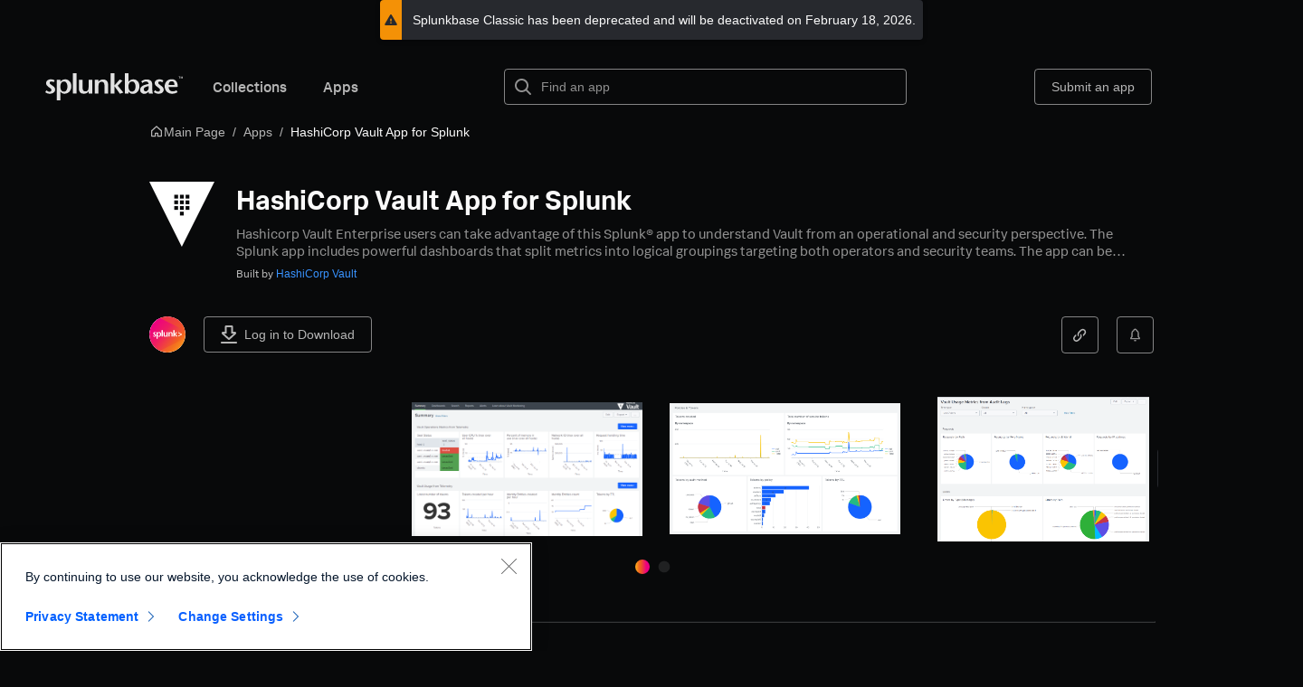

--- FILE ---
content_type: text/html; charset=utf-8
request_url: https://splunkbase.splunk.com/app/5093
body_size: 23857
content:
<!DOCTYPE html><html><head><meta charSet="utf-8"/><meta name="viewport" content="width=device-width"/><title>HashiCorp Vault App for Splunk | Splunkbase</title><link rel="canonical" href="https://splunkbase.splunk.com/app/5093"/><meta name="next-head-count" content="4"/><script>
(function(w,d,s,l,i){w[l]=w[l]||[];w[l].push({'gtm.start':
new Date().getTime(),event:'gtm.js'});var f=d.getElementsByTagName(s)[0],
j=d.createElement(s),dl=l!='dataLayer'?'&l='+l:'';j.async=true;j.src=
'https://www.googletagmanager.com/gtm.js?id='+i+dl;f.parentNode.insertBefore(j,f);
})(window,document,'script','dataLayer','GTM-TPV7TP');
</script><script>
(function(apiKey){
    (function(p,e,n,d,o){var v,w,x,y,z;o=p[d]=p[d]||{};o._q=o._q||[];
    v=['initialize','identify','updateOptions','pageLoad','track'];for(w=0,x=v.length;w<x;++w)(function(m){
        o[m]=o[m]||function(){o._q[m===v[0]?'unshift':'push']([m].concat([].slice.call(arguments,0)));};})(v[w]);
        y=e.createElement(n);y.async=!0;y.src='https://cdn.pendo.io/agent/static/'+apiKey+'/pendo.js';
        z=e.getElementsByTagName(n)[0];z.parentNode.insertBefore(y,z);})(window,document,'script','pendo');
})('1440c9aa-7e91-46c7-be2b-e8fb12421d90');
</script><link rel="apple-touch-icon-precomposed" sizes="57x57" href="https://www.splunk.com/content/dam/splunk2/images/icons/favicons/apple-touch-icon-57x57.png"/><link rel="apple-touch-icon-precomposed" sizes="114x114" href="https://www.splunk.com/content/dam/splunk2/images/icons/favicons/apple-touch-icon-114x114.png"/><link rel="apple-touch-icon-precomposed" sizes="72x72" href="https://www.splunk.com/content/dam/splunk2/images/icons/favicons/apple-touch-icon-72x72.png"/><link rel="apple-touch-icon-precomposed" sizes="144x144" href="https://www.splunk.com/content/dam/splunk2/images/icons/favicons/apple-touch-icon-144x144.png"/><link rel="apple-touch-icon-precomposed" sizes="60x60" href="https://www.splunk.com/content/dam/splunk2/images/icons/favicons/apple-touch-icon-60x60.png"/><link rel="apple-touch-icon-precomposed" sizes="120x120" href="https://www.splunk.com/content/dam/splunk2/images/icons/favicons/apple-touch-icon-120x120.png"/><link rel="apple-touch-icon-precomposed" sizes="76x76" href="https://www.splunk.com/content/dam/splunk2/images/icons/favicons/apple-touch-icon-76x76.png"/><link rel="apple-touch-icon-precomposed" sizes="152x152" href="https://www.splunk.com/content/dam/splunk2/images/icons/favicons/apple-touch-icon-152x152.png"/><link rel="icon" type="image/png" href="https://www.splunk.com/content/dam/splunk2/images/icons/favicons/favicon-196x196.png" sizes="196x196"/><link rel="icon" type="image/png" href="https://www.splunk.com/content/dam/splunk2/images/icons/favicons/favicon-96x96.png" sizes="96x96"/><link rel="icon" type="image/png" href="https://www.splunk.com/content/dam/splunk2/images/icons/favicons/favicon-32x32.png" sizes="32x32"/><link rel="icon" type="image/png" href="https://www.splunk.com/content/dam/splunk2/images/icons/favicons/favicon-16x16.png" sizes="16x16"/><link rel="icon" type="image/png" href="https://www.splunk.com/content/dam/splunk2/images/icons/favicons/favicon-128.png" sizes="128x128"/><link rel="shortcut icon" type="image/x-icon" href="https://www.splunk.com/content/dam/splunk2/images/icons/favicons/favicon.ico"/><meta name="msapplication-TileImage" content="https://www.splunk.com/content/dam/splunk2/images/icons/favicons/mstile-144x144.png"/><meta name="msapplication-square70x70logo" content="https://www.splunk.com/content/dam/splunk2/images/icons/favicons/mstile-70x70.png"/><meta name="msapplication-square150x150logo" content="https://www.splunk.com/content/dam/splunk2/images/icons/favicons/mstile-150x150.png"/><meta name="msapplication-wide310x150logo" content="https://www.splunk.com/content/dam/splunk2/images/icons/favicons/mstile-310x150.png"/><meta name="msapplication-square310x310logo" content="https://www.splunk.com/content/dam/splunk2/images/icons/favicons/mstile-310x310.png"/><link rel="preload" href="https://cdn.splunkbase.splunk.com/_next/static/media/dd376c84a36b4f81-s.p.woff2" as="font" type="font/woff2" crossorigin="anonymous" data-next-font="size-adjust"/><link rel="preload" href="https://cdn.splunkbase.splunk.com/_next/static/media/2d9891d22c0cc8e5-s.p.woff2" as="font" type="font/woff2" crossorigin="anonymous" data-next-font="size-adjust"/><link rel="preload" href="https://cdn.splunkbase.splunk.com/_next/static/media/56e36ab767a1b380-s.p.woff2" as="font" type="font/woff2" crossorigin="anonymous" data-next-font="size-adjust"/><link rel="preload" href="https://cdn.splunkbase.splunk.com/_next/static/css/21d81a4987c3772e.css" as="style"/><link rel="stylesheet" href="https://cdn.splunkbase.splunk.com/_next/static/css/21d81a4987c3772e.css" data-n-g=""/><noscript data-n-css=""></noscript><script defer="" nomodule="" src="https://cdn.splunkbase.splunk.com/_next/static/chunks/polyfills-42372ed130431b0a.js"></script><script src="https://cdn.splunkbase.splunk.com/_next/static/chunks/webpack-25e7652560692bba.js" defer=""></script><script src="https://cdn.splunkbase.splunk.com/_next/static/chunks/framework-945b357d4a851f4b.js" defer=""></script><script src="https://cdn.splunkbase.splunk.com/_next/static/chunks/main-8251d5a5de082a1f.js" defer=""></script><script src="https://cdn.splunkbase.splunk.com/_next/static/chunks/pages/_app-f0a03045d810a4d9.js" defer=""></script><script src="https://cdn.splunkbase.splunk.com/_next/static/chunks/4b7f4ed4-eda1254610ec6f3d.js" defer=""></script><script src="https://cdn.splunkbase.splunk.com/_next/static/chunks/3587-d3e5391a5c236207.js" defer=""></script><script src="https://cdn.splunkbase.splunk.com/_next/static/chunks/2301-8cc57e063add74d5.js" defer=""></script><script src="https://cdn.splunkbase.splunk.com/_next/static/chunks/8411-a36357104276e986.js" defer=""></script><script src="https://cdn.splunkbase.splunk.com/_next/static/chunks/1645-c4a74eb9175d2c0c.js" defer=""></script><script src="https://cdn.splunkbase.splunk.com/_next/static/chunks/1158-936df368dbe73300.js" defer=""></script><script src="https://cdn.splunkbase.splunk.com/_next/static/chunks/5763-0bfb5695263b0939.js" defer=""></script><script src="https://cdn.splunkbase.splunk.com/_next/static/chunks/2484-debbe437cf4e80a9.js" defer=""></script><script src="https://cdn.splunkbase.splunk.com/_next/static/chunks/6303-c779c14694636443.js" defer=""></script><script src="https://cdn.splunkbase.splunk.com/_next/static/chunks/628-2892275213491983.js" defer=""></script><script src="https://cdn.splunkbase.splunk.com/_next/static/chunks/1550-bd055e15c9bf1f64.js" defer=""></script><script src="https://cdn.splunkbase.splunk.com/_next/static/chunks/pages/app/%5Bid%5D-edadf7256a53a88d.js" defer=""></script><script src="https://cdn.splunkbase.splunk.com/_next/static/jo7etbQh13r4ukpxarJTK/_buildManifest.js" defer=""></script><script src="https://cdn.splunkbase.splunk.com/_next/static/jo7etbQh13r4ukpxarJTK/_ssgManifest.js" defer=""></script><style data-styled="" data-styled-version="5.3.10">.dzSOYF{margin:0 auto;width:1110px;}/*!sc*/
data-styled.g1[id="sc-e2d7c9e0-0"]{content:"dzSOYF,"}/*!sc*/
.ihsckS{width:100%;display:grid;grid-gap:30px;}/*!sc*/
data-styled.g5[id="sc-e2d7c9e0-4"]{content:"ihsckS,"}/*!sc*/
.hBeenH{display:grid;grid-gap:16px;grid-template-columns:48px auto;}/*!sc*/
data-styled.g6[id="sc-e2d7c9e0-5"]{content:"hBeenH,"}/*!sc*/
.dYwRIe{display:-webkit-box;display:-webkit-flex;display:-ms-flexbox;display:flex;-webkit-box-pack:start;-webkit-justify-content:flex-start;-ms-flex-pack:start;justify-content:flex-start;margin:0 auto;width:1110px;}/*!sc*/
data-styled.g7[id="sc-e2d7c9e0-6"]{content:"dYwRIe,"}/*!sc*/
.coGuru{border-top:1px solid #393B41;opacity:0.2;}/*!sc*/
data-styled.g8[id="sc-e2d7c9e0-7"]{content:"coGuru,"}/*!sc*/
.hYyXZL{position:absolute;overflow:hidden;-webkit-clip:rect(0 0 0 0);clip:rect(0 0 0 0);height:1px;width:1px;margin:-1px;padding:0;border:0;}/*!sc*/
data-styled.g9[id="ScreenReaderContentStyles__Styled-sc-1lnohwp-0"]{content:"hYyXZL,"}/*!sc*/
.gBwlHY{display:inline-block;-webkit-flex:0 0 auto;-ms-flex:0 0 auto;flex:0 0 auto;overflow:visible;vertical-align:middle;pointer-events:none;fill:currentColor;}/*!sc*/
data-styled.g16[id="SVG__StyledSVG-sc-13m0oii-0"]{content:"gBwlHY,"}/*!sc*/
.cuJCTN{width:0.8em;height:0.8em;vertical-align:baseline;margin:0 0 0 4px;}/*!sc*/
data-styled.g22[id="External__StyledPrisma-sc-13bdx45-1"]{content:"cuJCTN,"}/*!sc*/
.gWymmS{-webkit-animation:none 0s ease 0s 1 normal none running;animation:none 0s ease 0s 1 normal none running;-webkit-backface-visibility:visible;backface-visibility:visible;background:transparent none repeat 0 0 / auto auto padding-box border-box scroll;border:medium none currentColor;border-collapse:separate;border-image:none;border-radius:0;border-spacing:0;bottom:auto;box-shadow:none;caption-side:top;clear:none;-webkit-clip:auto;clip:auto;color-scheme:dark;-webkit-columns:auto;columns:auto;-webkit-column-count:auto;column-count:auto;-webkit-column-fill:balance;column-fill:balance;-webkit-column-gap:normal;column-gap:normal;-webkit-column-rule:medium none currentColor;column-rule:medium none currentColor;-webkit-column-span:1;column-span:1;-webkit-column-width:auto;column-width:auto;content:normal;counter-increment:none;counter-reset:none;empty-cells:show;float:none;font-style:normal;font-variant:normal;font-weight:normal;font-stretch:normal;height:auto;-webkit-hyphens:none;-moz-hyphens:none;-ms-hyphens:none;hyphens:none;left:auto;-webkit-letter-spacing:normal;-moz-letter-spacing:normal;-ms-letter-spacing:normal;letter-spacing:normal;list-style:disc outside none;margin:0;max-height:none;max-width:none;min-height:0;min-width:0;opacity:1;orphans:2;overflow:visible;overflow-x:visible;overflow-y:visible;padding:0;page-break-after:auto;page-break-before:auto;page-break-inside:auto;-webkit-perspective:none;-moz-perspective:none;-ms-perspective:none;perspective:none;-webkit-perspective-origin:50% 50%;-moz-perspective-origin:50% 50%;-ms-perspective-origin:50% 50%;perspective-origin:50% 50%;pointer-events:auto;position:static;right:auto;tab-size:8;table-layout:auto;text-align:left;text-align-last:auto;-webkit-text-decoration:none;text-decoration:none;text-indent:0;text-shadow:none;text-transform:none;top:auto;-webkit-transform:none;-ms-transform:none;transform:none;-webkit-transform-origin:50% 50% 0;-ms-transform-origin:50% 50% 0;transform-origin:50% 50% 0;-webkit-transform-style:flat;-ms-transform-style:flat;transform-style:flat;-webkit-transition:none 0s ease 0s;transition:none 0s ease 0s;-webkit-user-select:auto;-moz-user-select:auto;-ms-user-select:auto;user-select:auto;vertical-align:baseline;white-space:normal;widows:2;width:auto;word-spacing:normal;z-index:auto;border-width:1px;box-sizing:border-box;color:#b5b5b5;cursor:inherit;display:inline;font-family:'Splunk Platform Sans','Splunk Data Sans',Roboto,Droid,'Helvetica Neue',Helvetica,Arial,sans-serif;font-size:14px;line-height:20px;outline:medium none #3993FF;visibility:inherit;cursor:pointer;}/*!sc*/
.gWymmS[disabled],.gWymmS[aria-disabled='true']{cursor:not-allowed;color:#6b6b6b;}/*!sc*/
.gWymmS::-moz-focus-inner{border:0;padding:0;}/*!sc*/
data-styled.g23[id="ClickableStyles__StyledA-sc-7al1vw-0"]{content:"gWymmS,"}/*!sc*/
.efompK{-webkit-animation:none 0s ease 0s 1 normal none running;animation:none 0s ease 0s 1 normal none running;-webkit-backface-visibility:visible;backface-visibility:visible;background:transparent none repeat 0 0 / auto auto padding-box border-box scroll;border:medium none currentColor;border-collapse:separate;border-image:none;border-radius:0;border-spacing:0;bottom:auto;box-shadow:none;caption-side:top;clear:none;-webkit-clip:auto;clip:auto;color-scheme:dark;-webkit-columns:auto;columns:auto;-webkit-column-count:auto;column-count:auto;-webkit-column-fill:balance;column-fill:balance;-webkit-column-gap:normal;column-gap:normal;-webkit-column-rule:medium none currentColor;column-rule:medium none currentColor;-webkit-column-span:1;column-span:1;-webkit-column-width:auto;column-width:auto;content:normal;counter-increment:none;counter-reset:none;empty-cells:show;float:none;font-style:normal;font-variant:normal;font-weight:normal;font-stretch:normal;height:auto;-webkit-hyphens:none;-moz-hyphens:none;-ms-hyphens:none;hyphens:none;left:auto;-webkit-letter-spacing:normal;-moz-letter-spacing:normal;-ms-letter-spacing:normal;letter-spacing:normal;list-style:disc outside none;margin:0;max-height:none;max-width:none;min-height:0;min-width:0;opacity:1;orphans:2;overflow:visible;overflow-x:visible;overflow-y:visible;padding:0;page-break-after:auto;page-break-before:auto;page-break-inside:auto;-webkit-perspective:none;-moz-perspective:none;-ms-perspective:none;perspective:none;-webkit-perspective-origin:50% 50%;-moz-perspective-origin:50% 50%;-ms-perspective-origin:50% 50%;perspective-origin:50% 50%;pointer-events:auto;position:static;right:auto;tab-size:8;table-layout:auto;text-align:left;text-align-last:auto;-webkit-text-decoration:none;text-decoration:none;text-indent:0;text-shadow:none;text-transform:none;top:auto;-webkit-transform:none;-ms-transform:none;transform:none;-webkit-transform-origin:50% 50% 0;-ms-transform-origin:50% 50% 0;transform-origin:50% 50% 0;-webkit-transform-style:flat;-ms-transform-style:flat;transform-style:flat;-webkit-transition:none 0s ease 0s;transition:none 0s ease 0s;-webkit-user-select:auto;-moz-user-select:auto;-ms-user-select:auto;user-select:auto;vertical-align:baseline;white-space:normal;widows:2;width:auto;word-spacing:normal;z-index:auto;border-width:1px;box-sizing:border-box;color:#b5b5b5;cursor:inherit;display:inline;font-family:'Splunk Platform Sans','Splunk Data Sans',Roboto,Droid,'Helvetica Neue',Helvetica,Arial,sans-serif;font-size:14px;line-height:20px;outline:medium none #3993FF;visibility:inherit;color:#3993FF;-webkit-text-decoration:none;text-decoration:none;font-size:inherit;font-weight:inherit;line-height:inherit;border-radius:1px;}/*!sc*/
.efompK:not([disabled],[aria-disabled='true']){cursor:pointer;}/*!sc*/
.efompK:not([disabled],[aria-disabled='true']):hover:not(:focus),.efompK:not([disabled],[aria-disabled='true']):active{-webkit-text-decoration:underline;text-decoration:underline;text-underline-position:under;}/*!sc*/
.efompK:not([disabled],[aria-disabled='true']):focus{box-shadow:0 0 0 2px #111215,0 0 0 5px #3993FF;outline:0;}/*!sc*/
.efompK:not([disabled],[aria-disabled='true']):focus:active{box-shadow:none;}/*!sc*/
.efompK[disabled],.efompK[aria-disabled='true']{color:#6b6b6b;}/*!sc*/
data-styled.g24[id="LinkStyles__StyledClickable-sc-1hhltcf-0"]{content:"efompK,"}/*!sc*/
.gDxXzZ{background-color:#08090a;}/*!sc*/
data-styled.g25[id="sc-7b442aa0-0"]{content:"gDxXzZ,"}/*!sc*/
.cqAbSs{margin:0px auto;width:1110px;}/*!sc*/
data-styled.g26[id="sc-7b442aa0-1"]{content:"cqAbSs,"}/*!sc*/
.CmcSu{display:-webkit-box;display:-webkit-flex;display:-ms-flexbox;display:flex;-webkit-box-pack:justify;-webkit-justify-content:space-between;-ms-flex-pack:justify;justify-content:space-between;-webkit-align-items:flex-start;-webkit-box-align:flex-start;-ms-flex-align:flex-start;align-items:flex-start;padding:20px 0;}/*!sc*/
data-styled.g27[id="sc-7b442aa0-2"]{content:"CmcSu,"}/*!sc*/
.eDIpFh{color:#fafafa;width:16.66666667%;padding:20px 0;}/*!sc*/
data-styled.g28[id="sc-7b442aa0-3"]{content:"eDIpFh,"}/*!sc*/
.mdIgX{font-size:14px;line-height:20px;text-transform:uppercase;margin:40px 0px 15px 0px;font-weight:700;}/*!sc*/
data-styled.g29[id="sc-7b442aa0-4"]{content:"mdIgX,"}/*!sc*/
.cVZMce{font-size:14px;line-height:18px;margin:15px 0px;}/*!sc*/
data-styled.g30[id="sc-7b442aa0-5"]{content:"cVZMce,"}/*!sc*/
.YKgQj{display:-webkit-box;display:-webkit-flex;display:-ms-flexbox;display:flex;width:15%;-webkit-box-pack:justify;-webkit-justify-content:space-between;-ms-flex-pack:justify;justify-content:space-between;}/*!sc*/
data-styled.g31[id="sc-7b442aa0-6"]{content:"YKgQj,"}/*!sc*/
.eRRyNZ{display:-webkit-box;display:-webkit-flex;display:-ms-flexbox;display:flex;-webkit-box-pack:justify;-webkit-justify-content:space-between;-ms-flex-pack:justify;justify-content:space-between;padding:10px 0;color:#fafafa;font-size:12px;}/*!sc*/
data-styled.g32[id="sc-7b442aa0-7"]{content:"eRRyNZ,"}/*!sc*/
.bxSuTK{line-height:14px;color:#fafafa;opacity:0.8;-webkit-text-decoration:none;text-decoration:none;}/*!sc*/
data-styled.g33[id="sc-7b442aa0-8"]{content:"bxSuTK,"}/*!sc*/
.bfIyot{color:#acacad;-webkit-align-self:stretch;-ms-flex-item-align:stretch;align-self:stretch;line-height:15px;}/*!sc*/
data-styled.g34[id="sc-7b442aa0-9"]{content:"bfIyot,"}/*!sc*/
.bMUJDW{padding-bottom:60px;}/*!sc*/
data-styled.g35[id="sc-7b442aa0-10"]{content:"bMUJDW,"}/*!sc*/
.cqOwGj{-webkit-animation:none 0s ease 0s 1 normal none running;animation:none 0s ease 0s 1 normal none running;-webkit-backface-visibility:visible;backface-visibility:visible;background:transparent none repeat 0 0 / auto auto padding-box border-box scroll;border:medium none currentColor;border-collapse:separate;border-image:none;border-radius:0;border-spacing:0;bottom:auto;box-shadow:none;caption-side:top;clear:none;-webkit-clip:auto;clip:auto;color-scheme:dark;-webkit-columns:auto;columns:auto;-webkit-column-count:auto;column-count:auto;-webkit-column-fill:balance;column-fill:balance;-webkit-column-gap:normal;column-gap:normal;-webkit-column-rule:medium none currentColor;column-rule:medium none currentColor;-webkit-column-span:1;column-span:1;-webkit-column-width:auto;column-width:auto;content:normal;counter-increment:none;counter-reset:none;empty-cells:show;float:none;font-style:normal;font-variant:normal;font-weight:normal;font-stretch:normal;height:auto;-webkit-hyphens:none;-moz-hyphens:none;-ms-hyphens:none;hyphens:none;left:auto;-webkit-letter-spacing:normal;-moz-letter-spacing:normal;-ms-letter-spacing:normal;letter-spacing:normal;list-style:disc outside none;margin:0;max-height:none;max-width:none;min-height:0;min-width:0;opacity:1;orphans:2;overflow:visible;overflow-x:visible;overflow-y:visible;padding:0;page-break-after:auto;page-break-before:auto;page-break-inside:auto;-webkit-perspective:none;-moz-perspective:none;-ms-perspective:none;perspective:none;-webkit-perspective-origin:50% 50%;-moz-perspective-origin:50% 50%;-ms-perspective-origin:50% 50%;perspective-origin:50% 50%;pointer-events:auto;position:static;right:auto;tab-size:8;table-layout:auto;text-align:left;text-align-last:auto;-webkit-text-decoration:none;text-decoration:none;text-indent:0;text-shadow:none;text-transform:none;top:auto;-webkit-transform:none;-ms-transform:none;transform:none;-webkit-transform-origin:50% 50% 0;-ms-transform-origin:50% 50% 0;transform-origin:50% 50% 0;-webkit-transform-style:flat;-ms-transform-style:flat;transform-style:flat;-webkit-transition:none 0s ease 0s;transition:none 0s ease 0s;-webkit-user-select:auto;-moz-user-select:auto;-ms-user-select:auto;user-select:auto;vertical-align:baseline;white-space:normal;widows:2;width:auto;word-spacing:normal;z-index:auto;border-width:1px;box-sizing:border-box;color:#b5b5b5;cursor:inherit;display:block;font-family:'Splunk Platform Sans','Splunk Data Sans',Roboto,Droid,'Helvetica Neue',Helvetica,Arial,sans-serif;font-size:14px;line-height:20px;outline:medium none #3993FF;visibility:inherit;-webkit-align-items:stretch;-webkit-box-align:stretch;-ms-flex-align:stretch;align-items:stretch;-webkit-align-content:stretch;-ms-flex-line-pack:stretch;align-content:stretch;-webkit-flex-flow:row nowrap;-ms-flex-flow:row nowrap;flex-flow:row nowrap;-webkit-box-flex:0;-webkit-flex-grow:0;-ms-flex-positive:0;flex-grow:0;-webkit-flex-shrink:0;-ms-flex-negative:0;flex-shrink:0;-webkit-box-pack:start;-webkit-justify-content:flex-start;-ms-flex-pack:start;justify-content:flex-start;width:auto;max-width:100%;}/*!sc*/
@media all and (-ms-high-contrast:none){.cqOwGj{max-width:calc(100% - 0.01px);}}/*!sc*/
.cqOwGj[data-inline]{display:inline-block;vertical-align:middle;}/*!sc*/
.cqOwGj[data-flex]{display:-webkit-box;display:-webkit-flex;display:-ms-flexbox;display:flex;}/*!sc*/
.cqOwGj[data-flex][data-inline]{display:-webkit-inline-box;display:-webkit-inline-flex;display:-ms-inline-flexbox;display:inline-flex;}/*!sc*/
data-styled.g41[id="BoxStyles__Styled-sc-1h4b5f6-0"]{content:"cqOwGj,"}/*!sc*/
.cYSLsZ{-webkit-animation:none 0s ease 0s 1 normal none running;animation:none 0s ease 0s 1 normal none running;-webkit-backface-visibility:visible;backface-visibility:visible;background:transparent none repeat 0 0 / auto auto padding-box border-box scroll;border:medium none currentColor;border-collapse:separate;border-image:none;border-radius:0;border-spacing:0;bottom:auto;box-shadow:none;caption-side:top;clear:none;-webkit-clip:auto;clip:auto;color-scheme:dark;-webkit-columns:auto;columns:auto;-webkit-column-count:auto;column-count:auto;-webkit-column-fill:balance;column-fill:balance;-webkit-column-gap:normal;column-gap:normal;-webkit-column-rule:medium none currentColor;column-rule:medium none currentColor;-webkit-column-span:1;column-span:1;-webkit-column-width:auto;column-width:auto;content:normal;counter-increment:none;counter-reset:none;empty-cells:show;float:none;font-style:normal;font-variant:normal;font-weight:normal;font-stretch:normal;height:auto;-webkit-hyphens:none;-moz-hyphens:none;-ms-hyphens:none;hyphens:none;left:auto;-webkit-letter-spacing:normal;-moz-letter-spacing:normal;-ms-letter-spacing:normal;letter-spacing:normal;list-style:disc outside none;margin:0;max-height:none;max-width:none;min-height:0;min-width:0;opacity:1;orphans:2;overflow:visible;overflow-x:visible;overflow-y:visible;padding:0;page-break-after:auto;page-break-before:auto;page-break-inside:auto;-webkit-perspective:none;-moz-perspective:none;-ms-perspective:none;perspective:none;-webkit-perspective-origin:50% 50%;-moz-perspective-origin:50% 50%;-ms-perspective-origin:50% 50%;perspective-origin:50% 50%;pointer-events:auto;position:static;right:auto;tab-size:8;table-layout:auto;text-align:left;text-align-last:auto;-webkit-text-decoration:none;text-decoration:none;text-indent:0;text-shadow:none;text-transform:none;top:auto;-webkit-transform:none;-ms-transform:none;transform:none;-webkit-transform-origin:50% 50% 0;-ms-transform-origin:50% 50% 0;transform-origin:50% 50% 0;-webkit-transform-style:flat;-ms-transform-style:flat;transform-style:flat;-webkit-transition:none 0s ease 0s;transition:none 0s ease 0s;-webkit-user-select:auto;-moz-user-select:auto;-ms-user-select:auto;user-select:auto;vertical-align:baseline;white-space:normal;widows:2;width:auto;word-spacing:normal;z-index:auto;border-width:1px;box-sizing:border-box;color:#b5b5b5;cursor:inherit;display:-webkit-box;display:-webkit-flex;display:-ms-flexbox;display:flex;font-family:'Splunk Platform Sans','Splunk Data Sans',Roboto,Droid,'Helvetica Neue',Helvetica,Arial,sans-serif;font-size:14px;line-height:20px;outline:medium none #3993FF;visibility:inherit;-webkit-align-items:center;-webkit-box-align:center;-ms-flex-align:center;align-items:center;-webkit-box-pack:center;-webkit-justify-content:center;-ms-flex-pack:center;justify-content:center;border-radius:4px;border:1px solid rgba(255,255,255,0.5);cursor:pointer;position:relative;font-weight:500;}/*!sc*/
.cYSLsZ:not([disabled],[aria-disabled='true']):focus{background-color:rgba(255,255,255,0.05);}/*!sc*/
.cYSLsZ:not([disabled],[aria-disabled='true']):hover{border-color:rgba(255,255,255,0.7);box-shadow:0 0 0 2px #111215,0 0 0 5px rgba(255,255,255,0.05);}/*!sc*/
.cYSLsZ:focus,.cYSLsZ:hover{z-index:3;}/*!sc*/
.cYSLsZ:not([disabled],[aria-disabled='true']){background-color:transparent;color:#fafafa;-webkit-transition:background-color 0.2s,box-shadow 0.2s,text-decoration 0.2s;transition:background-color 0.2s,box-shadow 0.2s,text-decoration 0.2s;}/*!sc*/
.cYSLsZ:not([disabled],[aria-disabled='true']):hover{background-color:rgba(255,255,255,0.05);}/*!sc*/
.cYSLsZ:not([disabled],[aria-disabled='true']):active{background-color:rgba(0,0,0,0.2);-webkit-transition:none;transition:none;}/*!sc*/
.cYSLsZ:not([disabled]):focus{box-shadow:0 0 0 2px #111215,0 0 0 5px #3993FF;}/*!sc*/
.cYSLsZ[disabled],.cYSLsZ[aria-disabled='true']{border-color:rgba(255,255,255,0.30);color:#6b6b6b;}/*!sc*/
.KYbiT{-webkit-animation:none 0s ease 0s 1 normal none running;animation:none 0s ease 0s 1 normal none running;-webkit-backface-visibility:visible;backface-visibility:visible;background:transparent none repeat 0 0 / auto auto padding-box border-box scroll;border:medium none currentColor;border-collapse:separate;border-image:none;border-radius:0;border-spacing:0;bottom:auto;box-shadow:none;caption-side:top;clear:none;-webkit-clip:auto;clip:auto;color-scheme:dark;-webkit-columns:auto;columns:auto;-webkit-column-count:auto;column-count:auto;-webkit-column-fill:balance;column-fill:balance;-webkit-column-gap:normal;column-gap:normal;-webkit-column-rule:medium none currentColor;column-rule:medium none currentColor;-webkit-column-span:1;column-span:1;-webkit-column-width:auto;column-width:auto;content:normal;counter-increment:none;counter-reset:none;empty-cells:show;float:none;font-style:normal;font-variant:normal;font-weight:normal;font-stretch:normal;height:auto;-webkit-hyphens:none;-moz-hyphens:none;-ms-hyphens:none;hyphens:none;left:auto;-webkit-letter-spacing:normal;-moz-letter-spacing:normal;-ms-letter-spacing:normal;letter-spacing:normal;list-style:disc outside none;margin:0;max-height:none;max-width:none;min-height:0;min-width:0;opacity:1;orphans:2;overflow:visible;overflow-x:visible;overflow-y:visible;padding:0;page-break-after:auto;page-break-before:auto;page-break-inside:auto;-webkit-perspective:none;-moz-perspective:none;-ms-perspective:none;perspective:none;-webkit-perspective-origin:50% 50%;-moz-perspective-origin:50% 50%;-ms-perspective-origin:50% 50%;perspective-origin:50% 50%;pointer-events:auto;position:static;right:auto;tab-size:8;table-layout:auto;text-align:left;text-align-last:auto;-webkit-text-decoration:none;text-decoration:none;text-indent:0;text-shadow:none;text-transform:none;top:auto;-webkit-transform:none;-ms-transform:none;transform:none;-webkit-transform-origin:50% 50% 0;-ms-transform-origin:50% 50% 0;transform-origin:50% 50% 0;-webkit-transform-style:flat;-ms-transform-style:flat;transform-style:flat;-webkit-transition:none 0s ease 0s;transition:none 0s ease 0s;-webkit-user-select:auto;-moz-user-select:auto;-ms-user-select:auto;user-select:auto;vertical-align:baseline;white-space:normal;widows:2;width:auto;word-spacing:normal;z-index:auto;border-width:1px;box-sizing:border-box;color:#b5b5b5;cursor:inherit;display:block;font-family:'Splunk Platform Sans','Splunk Data Sans',Roboto,Droid,'Helvetica Neue',Helvetica,Arial,sans-serif;font-size:14px;line-height:20px;outline:medium none #3993FF;visibility:inherit;border-radius:4px;border:1px solid rgba(255,255,255,0.5);cursor:pointer;position:relative;font-weight:normal;}/*!sc*/
.KYbiT:not([disabled],[aria-disabled='true']):focus{background-color:rgba(255,255,255,0.05);}/*!sc*/
.KYbiT:not([disabled],[aria-disabled='true']):hover{border-color:rgba(255,255,255,0.7);}/*!sc*/
.KYbiT:focus,.KYbiT:hover{z-index:3;}/*!sc*/
.KYbiT:not([disabled],[aria-disabled='true']){background-color:transparent;color:#fafafa;-webkit-transition:background-color 0.2s,box-shadow 0.2s,text-decoration 0.2s;transition:background-color 0.2s,box-shadow 0.2s,text-decoration 0.2s;}/*!sc*/
.KYbiT:not([disabled],[aria-disabled='true']):hover{background-color:rgba(255,255,255,0.05);}/*!sc*/
.KYbiT:not([disabled],[aria-disabled='true']):active{background-color:rgba(0,0,0,0.2);-webkit-transition:none;transition:none;}/*!sc*/
.KYbiT:not([disabled]):focus{box-shadow:0 0 0 2px #111215,0 0 0 5px #3993FF;}/*!sc*/
.KYbiT[disabled],.KYbiT[aria-disabled='true']{border-color:rgba(255,255,255,0.30);color:#6b6b6b;}/*!sc*/
.bRfNMX{-webkit-animation:none 0s ease 0s 1 normal none running;animation:none 0s ease 0s 1 normal none running;-webkit-backface-visibility:visible;backface-visibility:visible;background:transparent none repeat 0 0 / auto auto padding-box border-box scroll;border:medium none currentColor;border-collapse:separate;border-image:none;border-radius:0;border-spacing:0;bottom:auto;box-shadow:none;caption-side:top;clear:none;-webkit-clip:auto;clip:auto;color-scheme:dark;-webkit-columns:auto;columns:auto;-webkit-column-count:auto;column-count:auto;-webkit-column-fill:balance;column-fill:balance;-webkit-column-gap:normal;column-gap:normal;-webkit-column-rule:medium none currentColor;column-rule:medium none currentColor;-webkit-column-span:1;column-span:1;-webkit-column-width:auto;column-width:auto;content:normal;counter-increment:none;counter-reset:none;empty-cells:show;float:none;font-style:normal;font-variant:normal;font-weight:normal;font-stretch:normal;height:auto;-webkit-hyphens:none;-moz-hyphens:none;-ms-hyphens:none;hyphens:none;left:auto;-webkit-letter-spacing:normal;-moz-letter-spacing:normal;-ms-letter-spacing:normal;letter-spacing:normal;list-style:disc outside none;margin:0;max-height:none;max-width:none;min-height:0;min-width:0;opacity:1;orphans:2;overflow:visible;overflow-x:visible;overflow-y:visible;padding:0;page-break-after:auto;page-break-before:auto;page-break-inside:auto;-webkit-perspective:none;-moz-perspective:none;-ms-perspective:none;perspective:none;-webkit-perspective-origin:50% 50%;-moz-perspective-origin:50% 50%;-ms-perspective-origin:50% 50%;perspective-origin:50% 50%;pointer-events:auto;position:static;right:auto;tab-size:8;table-layout:auto;text-align:left;text-align-last:auto;-webkit-text-decoration:none;text-decoration:none;text-indent:0;text-shadow:none;text-transform:none;top:auto;-webkit-transform:none;-ms-transform:none;transform:none;-webkit-transform-origin:50% 50% 0;-ms-transform-origin:50% 50% 0;transform-origin:50% 50% 0;-webkit-transform-style:flat;-ms-transform-style:flat;transform-style:flat;-webkit-transition:none 0s ease 0s;transition:none 0s ease 0s;-webkit-user-select:auto;-moz-user-select:auto;-ms-user-select:auto;user-select:auto;vertical-align:baseline;white-space:normal;widows:2;width:auto;word-spacing:normal;z-index:auto;border-width:1px;box-sizing:border-box;color:#b5b5b5;cursor:inherit;display:block;font-family:'Splunk Platform Sans','Splunk Data Sans',Roboto,Droid,'Helvetica Neue',Helvetica,Arial,sans-serif;font-size:14px;line-height:20px;outline:medium none #3993FF;visibility:inherit;border-radius:4px;border:1px solid rgba(255,255,255,0.5);cursor:pointer;position:relative;font-weight:500;}/*!sc*/
.bRfNMX:not([disabled],[aria-disabled='true']):focus{background-color:rgba(255,255,255,0.05);}/*!sc*/
.bRfNMX:not([disabled],[aria-disabled='true']):hover{border-color:rgba(255,255,255,0.7);box-shadow:0 0 0 2px #111215,0 0 0 5px rgba(255,255,255,0.05);}/*!sc*/
.bRfNMX:focus,.bRfNMX:hover{z-index:3;}/*!sc*/
.bRfNMX:not([disabled],[aria-disabled='true']){background-color:transparent;color:#fafafa;-webkit-transition:background-color 0.2s,box-shadow 0.2s,text-decoration 0.2s;transition:background-color 0.2s,box-shadow 0.2s,text-decoration 0.2s;}/*!sc*/
.bRfNMX:not([disabled],[aria-disabled='true']):hover{background-color:rgba(255,255,255,0.05);}/*!sc*/
.bRfNMX:not([disabled],[aria-disabled='true']):active{background-color:rgba(0,0,0,0.2);-webkit-transition:none;transition:none;}/*!sc*/
.bRfNMX:not([disabled]):focus{box-shadow:0 0 0 2px #111215,0 0 0 5px #3993FF;}/*!sc*/
.bRfNMX[disabled],.bRfNMX[aria-disabled='true']{border-color:rgba(255,255,255,0.30);color:#6b6b6b;}/*!sc*/
data-styled.g74[id="ButtonSimpleStyles__StyledClickable-vlarwe-0"]{content:"cYSLsZ,KYbiT,bRfNMX,"}/*!sc*/
.gtEIUO{display:-webkit-box;display:-webkit-flex;display:-ms-flexbox;display:flex;-webkit-align-items:center;-webkit-box-align:center;-ms-flex-align:center;align-items:center;-webkit-flex-shrink:0;-ms-flex-negative:0;flex-shrink:0;font-size:21px;padding-right:8px;}/*!sc*/
data-styled.g75[id="ButtonStyles__StyledIcon-eqxqs2-0"]{content:"gtEIUO,"}/*!sc*/
.kvFrOA{vertical-align:middle;-webkit-text-decoration:none;text-decoration:none;white-space:nowrap;-webkit-box-flex:1;-webkit-flex-grow:1;-ms-flex-positive:1;flex-grow:1;min-width:0;max-width:100%;line-height:20px;min-height:40px;padding:9px 18px;}/*!sc*/
.kvFrOA[data-inline]{width:auto;}/*!sc*/
.kvFrOA[data-inline]:where(:not(a)){display:inline-block;}/*!sc*/
.kvFrOA[data-inline]:where(a){display:-webkit-inline-box;display:-webkit-inline-flex;display:-ms-inline-flexbox;display:inline-flex;}/*!sc*/
[data-inline] + .kvFrOA.kvFrOA[data-inline]{margin-bottom:0;margin-left:8px;}/*!sc*/
.eraSrq{vertical-align:middle;-webkit-text-decoration:none;text-decoration:none;white-space:nowrap;-webkit-box-flex:1;-webkit-flex-grow:1;-ms-flex-positive:1;flex-grow:1;min-width:0;max-width:100%;line-height:20px;min-height:40px;padding:7px 18px;}/*!sc*/
.eraSrq[data-inline]{width:auto;}/*!sc*/
.eraSrq[data-inline]:where(:not(a)){display:inline-block;}/*!sc*/
.eraSrq[data-inline]:where(a){display:-webkit-inline-box;display:-webkit-inline-flex;display:-ms-inline-flexbox;display:inline-flex;}/*!sc*/
[data-inline] + .eraSrq.eraSrq[data-inline]{margin-bottom:0;margin-left:8px;}/*!sc*/
data-styled.g76[id="ButtonStyles__StyledButtonSimple-eqxqs2-1"]{content:"kvFrOA,eraSrq,"}/*!sc*/
.jEesso{display:-webkit-box;display:-webkit-flex;display:-ms-flexbox;display:flex;-webkit-flex-direction:row;-ms-flex-direction:row;flex-direction:row;-webkit-box-pack:center;-webkit-justify-content:center;-ms-flex-pack:center;justify-content:center;-webkit-align-items:center;-webkit-box-align:center;-ms-flex-align:center;align-items:center;-webkit-flex:1 0 auto;-ms-flex:1 0 auto;flex:1 0 auto;max-width:100%;box-sizing:border-box;padding:0;}/*!sc*/
data-styled.g77[id="ButtonStyles__StyledContentWrapper-eqxqs2-2"]{content:"jEesso,"}/*!sc*/
.emyOWH{text-overflow:ellipsis;overflow:hidden;-webkit-flex:0 1 auto;-ms-flex:0 1 auto;flex:0 1 auto;}/*!sc*/
.emyOWH:not(:last-child){padding-right:10px;}/*!sc*/
.jwEdFd{text-overflow:ellipsis;overflow:hidden;-webkit-flex:0 1 auto;-ms-flex:0 1 auto;flex:0 1 auto;-webkit-flex:1 1 auto;-ms-flex:1 1 auto;flex:1 1 auto;text-align:left;}/*!sc*/
.jwEdFd:not(:last-child){padding-right:10px;}/*!sc*/
data-styled.g78[id="ButtonStyles__StyledLabel-eqxqs2-3"]{content:"emyOWH,jwEdFd,"}/*!sc*/
.chbjXG{display:-webkit-inline-box;display:-webkit-inline-flex;display:-ms-inline-flexbox;display:inline-flex;color:#b5b5b5;}/*!sc*/
.ButtonStyles__StyledButtonSimple-eqxqs2-1:hover > * > .ButtonStyles__StyledCaretWrapper-eqxqs2-4,.ButtonStyles__StyledButtonSimple-eqxqs2-1:active > * > .chbjXG,{color:#b5b5b5;}/*!sc*/
data-styled.g79[id="ButtonStyles__StyledCaretWrapper-eqxqs2-4"]{content:"chbjXG,"}/*!sc*/
.gqZokf{background-color:#c2006b !important;border:none;}/*!sc*/
.gqZokf:disabled{background-color:#c2006b80 !important;color:#6b6b6b !important;}/*!sc*/
data-styled.g80[id="sc-19b5bd2b-0"]{content:"gqZokf,"}/*!sc*/
.gbcUbQ{margin-left:20px;}/*!sc*/
data-styled.g82[id="sc-d4cc0871-1"]{content:"gbcUbQ,"}/*!sc*/
.jelXrq{-webkit-animation:none 0s ease 0s 1 normal none running;animation:none 0s ease 0s 1 normal none running;-webkit-backface-visibility:visible;backface-visibility:visible;background:transparent none repeat 0 0 / auto auto padding-box border-box scroll;border:medium none currentColor;border-collapse:separate;border-image:none;border-radius:0;border-spacing:0;bottom:auto;box-shadow:none;caption-side:top;clear:none;-webkit-clip:auto;clip:auto;color-scheme:dark;-webkit-columns:auto;columns:auto;-webkit-column-count:auto;column-count:auto;-webkit-column-fill:balance;column-fill:balance;-webkit-column-gap:normal;column-gap:normal;-webkit-column-rule:medium none currentColor;column-rule:medium none currentColor;-webkit-column-span:1;column-span:1;-webkit-column-width:auto;column-width:auto;content:normal;counter-increment:none;counter-reset:none;empty-cells:show;float:none;font-style:normal;font-variant:normal;font-weight:normal;font-stretch:normal;height:auto;-webkit-hyphens:none;-moz-hyphens:none;-ms-hyphens:none;hyphens:none;left:auto;-webkit-letter-spacing:normal;-moz-letter-spacing:normal;-ms-letter-spacing:normal;letter-spacing:normal;list-style:disc outside none;margin:0;max-height:none;max-width:none;min-height:0;min-width:0;opacity:1;orphans:2;overflow:visible;overflow-x:visible;overflow-y:visible;padding:0;page-break-after:auto;page-break-before:auto;page-break-inside:auto;-webkit-perspective:none;-moz-perspective:none;-ms-perspective:none;perspective:none;-webkit-perspective-origin:50% 50%;-moz-perspective-origin:50% 50%;-ms-perspective-origin:50% 50%;perspective-origin:50% 50%;pointer-events:auto;position:static;right:auto;tab-size:8;table-layout:auto;text-align:left;text-align-last:auto;-webkit-text-decoration:none;text-decoration:none;text-indent:0;text-shadow:none;text-transform:none;top:auto;-webkit-transform:none;-ms-transform:none;transform:none;-webkit-transform-origin:50% 50% 0;-ms-transform-origin:50% 50% 0;transform-origin:50% 50% 0;-webkit-transform-style:flat;-ms-transform-style:flat;transform-style:flat;-webkit-transition:none 0s ease 0s;transition:none 0s ease 0s;-webkit-user-select:auto;-moz-user-select:auto;-ms-user-select:auto;user-select:auto;vertical-align:baseline;white-space:normal;widows:2;width:auto;word-spacing:normal;z-index:auto;border-width:1px;box-sizing:border-box;color:#b5b5b5;cursor:inherit;display:inline-block;font-family:'Splunk Platform Sans','Splunk Data Sans',Roboto,Droid,'Helvetica Neue',Helvetica,Arial,sans-serif;font-size:14px;line-height:20px;outline:medium none #3993FF;visibility:inherit;position:relative;}/*!sc*/
data-styled.g86[id="TooltipStyles__StyledInline-sc-67fvgm-1"]{content:"jelXrq,"}/*!sc*/
.eFNJlS{display:inline-block;}/*!sc*/
data-styled.g88[id="TooltipStyles__StyledToggleInline-sc-67fvgm-3"]{content:"eFNJlS,"}/*!sc*/
.dLESun{cursor:default;color:#909090;border-radius:50%;display:inline-block;vertical-align:middle;padding:8px;}/*!sc*/
.dLESun:hover,.dLESun:focus{color:#fafafa;background:rgba(255,255,255,0.05);}/*!sc*/
.dLESun:focus{box-shadow:0 0 0 2px #111215,0 0 0 5px #3993FF;}/*!sc*/
data-styled.g90[id="TooltipStyles__StyledButton-sc-67fvgm-5"]{content:"dLESun,"}/*!sc*/
.iHuwuw{-webkit-animation:none 0s ease 0s 1 normal none running;animation:none 0s ease 0s 1 normal none running;-webkit-backface-visibility:visible;backface-visibility:visible;background:transparent none repeat 0 0 / auto auto padding-box border-box scroll;border:medium none currentColor;border-collapse:separate;border-image:none;border-radius:0;border-spacing:0;bottom:auto;box-shadow:none;caption-side:top;clear:none;-webkit-clip:auto;clip:auto;color-scheme:dark;-webkit-columns:auto;columns:auto;-webkit-column-count:auto;column-count:auto;-webkit-column-fill:balance;column-fill:balance;-webkit-column-gap:normal;column-gap:normal;-webkit-column-rule:medium none currentColor;column-rule:medium none currentColor;-webkit-column-span:1;column-span:1;-webkit-column-width:auto;column-width:auto;content:normal;counter-increment:none;counter-reset:none;empty-cells:show;float:none;font-style:normal;font-variant:normal;font-weight:normal;font-stretch:normal;height:auto;-webkit-hyphens:none;-moz-hyphens:none;-ms-hyphens:none;hyphens:none;left:auto;-webkit-letter-spacing:normal;-moz-letter-spacing:normal;-ms-letter-spacing:normal;letter-spacing:normal;list-style:disc outside none;margin:0;max-height:none;max-width:none;min-height:0;min-width:0;opacity:1;orphans:2;overflow:visible;overflow-x:visible;overflow-y:visible;padding:0;page-break-after:auto;page-break-before:auto;page-break-inside:auto;-webkit-perspective:none;-moz-perspective:none;-ms-perspective:none;perspective:none;-webkit-perspective-origin:50% 50%;-moz-perspective-origin:50% 50%;-ms-perspective-origin:50% 50%;perspective-origin:50% 50%;pointer-events:auto;position:static;right:auto;tab-size:8;table-layout:auto;text-align:left;text-align-last:auto;-webkit-text-decoration:none;text-decoration:none;text-indent:0;text-shadow:none;text-transform:none;top:auto;-webkit-transform:none;-ms-transform:none;transform:none;-webkit-transform-origin:50% 50% 0;-ms-transform-origin:50% 50% 0;transform-origin:50% 50% 0;-webkit-transform-style:flat;-ms-transform-style:flat;transform-style:flat;-webkit-transition:none 0s ease 0s;transition:none 0s ease 0s;-webkit-user-select:auto;-moz-user-select:auto;-ms-user-select:auto;user-select:auto;vertical-align:baseline;white-space:normal;widows:2;width:auto;word-spacing:normal;z-index:auto;border-width:1px;box-sizing:border-box;color:#b5b5b5;cursor:inherit;display:inline-block;font-family:'Splunk Platform Sans','Splunk Data Sans',Roboto,Droid,'Helvetica Neue',Helvetica,Arial,sans-serif;font-size:14px;line-height:20px;outline:medium none #3993FF;visibility:inherit;color:#909090;pointer-events:none;padding:0 8px;}/*!sc*/
data-styled.g110[id="TextStyles__StyledSearchIconWrapper-eg7n6t-1"]{content:"iHuwuw,"}/*!sc*/
.iYeOYZ{display:-webkit-box;display:-webkit-flex;display:-ms-flexbox;display:flex;-webkit-box-pack:justify;-webkit-justify-content:space-between;-ms-flex-pack:justify;justify-content:space-between;-webkit-box-flex:1;-webkit-flex-grow:1;-ms-flex-positive:1;flex-grow:1;-webkit-flex-shrink:1;-ms-flex-negative:1;flex-shrink:1;position:relative;}/*!sc*/
.iYeOYZ[data-inline]{width:230px;-webkit-flex-basis:230px;-ms-flex-preferred-size:230px;flex-basis:230px;}/*!sc*/
[data-inline] + .TextStyles__StyledBox-eg7n6t-2[data-inline]{margin-left:8px;}/*!sc*/
.iYeOYZ:focus-within:not([disabled]) .TextStyles__StyledClearButton-eg7n6t-0{visibility:visible;display:block;}/*!sc*/
data-styled.g111[id="TextStyles__StyledBox-eg7n6t-2"]{content:"iYeOYZ,"}/*!sc*/
.kUAVXx{-webkit-animation:none 0s ease 0s 1 normal none running;animation:none 0s ease 0s 1 normal none running;-webkit-backface-visibility:visible;backface-visibility:visible;background:transparent none repeat 0 0 / auto auto padding-box border-box scroll;border:medium none currentColor;border-collapse:separate;border-image:none;border-radius:0;border-spacing:0;bottom:auto;box-shadow:none;caption-side:top;clear:none;-webkit-clip:auto;clip:auto;color-scheme:dark;-webkit-columns:auto;columns:auto;-webkit-column-count:auto;column-count:auto;-webkit-column-fill:balance;column-fill:balance;-webkit-column-gap:normal;column-gap:normal;-webkit-column-rule:medium none currentColor;column-rule:medium none currentColor;-webkit-column-span:1;column-span:1;-webkit-column-width:auto;column-width:auto;content:normal;counter-increment:none;counter-reset:none;empty-cells:show;float:none;font-style:normal;font-variant:normal;font-weight:normal;font-stretch:normal;height:auto;-webkit-hyphens:none;-moz-hyphens:none;-ms-hyphens:none;hyphens:none;left:auto;-webkit-letter-spacing:normal;-moz-letter-spacing:normal;-ms-letter-spacing:normal;letter-spacing:normal;list-style:disc outside none;margin:0;max-height:none;max-width:none;min-height:0;min-width:0;opacity:1;orphans:2;overflow:visible;overflow-x:visible;overflow-y:visible;padding:0;page-break-after:auto;page-break-before:auto;page-break-inside:auto;-webkit-perspective:none;-moz-perspective:none;-ms-perspective:none;perspective:none;-webkit-perspective-origin:50% 50%;-moz-perspective-origin:50% 50%;-ms-perspective-origin:50% 50%;perspective-origin:50% 50%;pointer-events:auto;position:static;right:auto;tab-size:8;table-layout:auto;text-align:left;text-align-last:auto;-webkit-text-decoration:none;text-decoration:none;text-indent:0;text-shadow:none;text-transform:none;top:auto;-webkit-transform:none;-ms-transform:none;transform:none;-webkit-transform-origin:50% 50% 0;-ms-transform-origin:50% 50% 0;transform-origin:50% 50% 0;-webkit-transform-style:flat;-ms-transform-style:flat;transform-style:flat;-webkit-transition:none 0s ease 0s;transition:none 0s ease 0s;-webkit-user-select:auto;-moz-user-select:auto;-ms-user-select:auto;user-select:auto;vertical-align:baseline;white-space:normal;widows:2;width:auto;word-spacing:normal;z-index:auto;border-width:1px;box-sizing:border-box;color:#b5b5b5;cursor:inherit;display:-webkit-inline-box;display:-webkit-inline-flex;display:-ms-inline-flexbox;display:inline-flex;font-family:'Splunk Platform Sans','Splunk Data Sans',Roboto,Droid,'Helvetica Neue',Helvetica,Arial,sans-serif;font-size:14px;line-height:20px;outline:medium none #3993FF;visibility:inherit;cursor:text;-webkit-box-flex:1;-webkit-flex-grow:1;-ms-flex-positive:1;flex-grow:1;min-height:40px;position:relative;overflow:hidden;border:1px solid rgba(255,255,255,0.5);border-radius:4px;box-sizing:border-box;background-color:transparent;box-shadow:inset 0 1px 1px rgba(0,0,0,0.075);padding:0 12px;-webkit-align-items:center;-webkit-box-align:center;-ms-flex-align:center;align-items:center;padding-left:0;}/*!sc*/
.kUAVXx:focus-within{box-shadow:0 0 0 2px #111215,0 0 0 5px #3993FF;color:#fafafa;}/*!sc*/
.kUAVXx:hover{border-color:rgba(255,255,255,0.7);}/*!sc*/
data-styled.g112[id="TextStyles__StyledInputWrapper-eg7n6t-3"]{content:"kUAVXx,"}/*!sc*/
.iyHGel{-webkit-animation:none 0s ease 0s 1 normal none running;animation:none 0s ease 0s 1 normal none running;-webkit-backface-visibility:visible;backface-visibility:visible;background:transparent none repeat 0 0 / auto auto padding-box border-box scroll;border:medium none currentColor;border-collapse:separate;border-image:none;border-radius:0;border-spacing:0;bottom:auto;box-shadow:none;caption-side:top;clear:none;-webkit-clip:auto;clip:auto;color-scheme:dark;-webkit-columns:auto;columns:auto;-webkit-column-count:auto;column-count:auto;-webkit-column-fill:balance;column-fill:balance;-webkit-column-gap:normal;column-gap:normal;-webkit-column-rule:medium none currentColor;column-rule:medium none currentColor;-webkit-column-span:1;column-span:1;-webkit-column-width:auto;column-width:auto;content:normal;counter-increment:none;counter-reset:none;empty-cells:show;float:none;font-style:normal;font-variant:normal;font-weight:normal;font-stretch:normal;height:auto;-webkit-hyphens:none;-moz-hyphens:none;-ms-hyphens:none;hyphens:none;left:auto;-webkit-letter-spacing:normal;-moz-letter-spacing:normal;-ms-letter-spacing:normal;letter-spacing:normal;list-style:disc outside none;margin:0;max-height:none;max-width:none;min-height:0;min-width:0;opacity:1;orphans:2;overflow:visible;overflow-x:visible;overflow-y:visible;padding:0;page-break-after:auto;page-break-before:auto;page-break-inside:auto;-webkit-perspective:none;-moz-perspective:none;-ms-perspective:none;perspective:none;-webkit-perspective-origin:50% 50%;-moz-perspective-origin:50% 50%;-ms-perspective-origin:50% 50%;perspective-origin:50% 50%;pointer-events:auto;position:static;right:auto;tab-size:8;table-layout:auto;text-align:left;text-align-last:auto;-webkit-text-decoration:none;text-decoration:none;text-indent:0;text-shadow:none;text-transform:none;top:auto;-webkit-transform:none;-ms-transform:none;transform:none;-webkit-transform-origin:50% 50% 0;-ms-transform-origin:50% 50% 0;transform-origin:50% 50% 0;-webkit-transform-style:flat;-ms-transform-style:flat;transform-style:flat;-webkit-transition:none 0s ease 0s;transition:none 0s ease 0s;-webkit-user-select:auto;-moz-user-select:auto;-ms-user-select:auto;user-select:auto;vertical-align:baseline;white-space:normal;widows:2;width:auto;word-spacing:normal;z-index:auto;border-width:1px;box-sizing:border-box;color:#b5b5b5;cursor:inherit;display:-webkit-inline-box;display:-webkit-inline-flex;display:-ms-inline-flexbox;display:inline-flex;font-family:'Splunk Platform Sans','Splunk Data Sans',Roboto,Droid,'Helvetica Neue',Helvetica,Arial,sans-serif;font-size:14px;line-height:20px;outline:medium none #3993FF;visibility:inherit;}/*!sc*/
.iyHGel,.iyHGel[type]{outline-style:none;border:0;background:transparent;color:#fafafa;-webkit-box-flex:1;-webkit-flex-grow:1;-ms-flex-positive:1;flex-grow:1;font-family:'Splunk Platform Sans','Splunk Data Sans',Roboto,Droid,'Helvetica Neue',Helvetica,Arial,sans-serif;font-size:inherit;line-height:inherit;position:relative;}/*!sc*/
.iyHGel[type='time'],.iyHGel[type][type='time']{height:24px;}/*!sc*/
.iyHGel[type='time']::-webkit-calendar-picker-indicator,.iyHGel[type][type='time']::-webkit-calendar-picker-indicator{display:none;}/*!sc*/
@media screen and (min--moz-device-pixel-ratio:0){.iyHGel[type='time'],.iyHGel[type][type='time']{padding-right:14px;}}/*!sc*/
.iyHGel::-webkit-input-placeholder,.iyHGel[type]::-webkit-input-placeholder{color:#909090;opacity:1;}/*!sc*/
.iyHGel::-moz-placeholder,.iyHGel[type]::-moz-placeholder{color:#909090;opacity:1;}/*!sc*/
.iyHGel:-ms-input-placeholder,.iyHGel[type]:-ms-input-placeholder{color:#909090;opacity:1;}/*!sc*/
.iyHGel::placeholder,.iyHGel[type]::placeholder{color:#909090;opacity:1;}/*!sc*/
.iyHGel[disabled],.iyHGel[type][disabled],.iyHGel[aria-disabled='true'],.iyHGel[type][aria-disabled='true'],.iyHGel[disabled][type],.iyHGel[type][disabled][type],.iyHGel[aria-disabled='true'][type],.iyHGel[type][aria-disabled='true'][type]{cursor:not-allowed;color:#6b6b6b;}/*!sc*/
.iyHGel[disabled]::-webkit-input-placeholder,.iyHGel[type][disabled]::-webkit-input-placeholder,.iyHGel[aria-disabled='true']::-webkit-input-placeholder,.iyHGel[type][aria-disabled='true']::-webkit-input-placeholder,.iyHGel[disabled][type]::-webkit-input-placeholder,.iyHGel[type][disabled][type]::-webkit-input-placeholder,.iyHGel[aria-disabled='true'][type]::-webkit-input-placeholder,.iyHGel[type][aria-disabled='true'][type]::-webkit-input-placeholder{color:#6b6b6b;}/*!sc*/
.iyHGel[disabled]::-moz-placeholder,.iyHGel[type][disabled]::-moz-placeholder,.iyHGel[aria-disabled='true']::-moz-placeholder,.iyHGel[type][aria-disabled='true']::-moz-placeholder,.iyHGel[disabled][type]::-moz-placeholder,.iyHGel[type][disabled][type]::-moz-placeholder,.iyHGel[aria-disabled='true'][type]::-moz-placeholder,.iyHGel[type][aria-disabled='true'][type]::-moz-placeholder{color:#6b6b6b;}/*!sc*/
.iyHGel[disabled]:-ms-input-placeholder,.iyHGel[type][disabled]:-ms-input-placeholder,.iyHGel[aria-disabled='true']:-ms-input-placeholder,.iyHGel[type][aria-disabled='true']:-ms-input-placeholder,.iyHGel[disabled][type]:-ms-input-placeholder,.iyHGel[type][disabled][type]:-ms-input-placeholder,.iyHGel[aria-disabled='true'][type]:-ms-input-placeholder,.iyHGel[type][aria-disabled='true'][type]:-ms-input-placeholder{color:#6b6b6b;}/*!sc*/
.iyHGel[disabled]::placeholder,.iyHGel[type][disabled]::placeholder,.iyHGel[aria-disabled='true']::placeholder,.iyHGel[type][aria-disabled='true']::placeholder,.iyHGel[disabled][type]::placeholder,.iyHGel[type][disabled][type]::placeholder,.iyHGel[aria-disabled='true'][type]::placeholder,.iyHGel[type][aria-disabled='true'][type]::placeholder{color:#6b6b6b;}/*!sc*/
data-styled.g113[id="TextStyles__StyledInput-eg7n6t-4"]{content:"iyHGel,"}/*!sc*/
.gfLFZZ{display:-webkit-inline-box;display:-webkit-inline-flex;display:-ms-inline-flexbox;display:inline-flex;-webkit-align-items:center;-webkit-box-align:center;-ms-flex-align:center;align-items:center;-webkit-box-pack:center;-webkit-justify-content:center;-ms-flex-pack:center;justify-content:center;height:38px;pointer-events:none;min-width:38px;}/*!sc*/
data-styled.g116[id="TextStyles__StyledStartAdornmentHolder-eg7n6t-7"]{content:"gfLFZZ,"}/*!sc*/
.idLOmC{display:-webkit-inline-box;display:-webkit-inline-flex;display:-ms-inline-flexbox;display:inline-flex;-webkit-align-items:center;-webkit-box-align:center;-ms-flex-align:center;align-items:center;-webkit-box-pack:center;-webkit-justify-content:center;-ms-flex-pack:center;justify-content:center;position:absolute;pointer-events:none;z-index:1;height:38px;color:#909090;top:1px;left:1px;}/*!sc*/
data-styled.g118[id="TextStyles__StyledAdornment-eg7n6t-9"]{content:"idLOmC,"}/*!sc*/
.fUrzHC{font-size:30px;color:#fafafa;font-weight:700;line-height:40px;margin:0;}/*!sc*/
data-styled.g122[id="sc-fbccca0f-3"]{content:"fUrzHC,"}/*!sc*/
.ecRMqU{font-size:24px;color:#fafafa;margin:0;}/*!sc*/
data-styled.g128[id="sc-fbccca0f-9"]{content:"ecRMqU,"}/*!sc*/
.jduVsT{font-size:15px;color:#b5b5b5;margin:0;}/*!sc*/
data-styled.g132[id="sc-fbccca0f-13"]{content:"jduVsT,"}/*!sc*/
.egPQeY{font-size:12px;color:#b5b5b5;margin:0;}/*!sc*/
data-styled.g133[id="sc-fbccca0f-14"]{content:"egPQeY,"}/*!sc*/
.fduapP{color:#fafafa;line-height:16px;margin-bottom:12px;font-size:14px;font-weight:500;}/*!sc*/
data-styled.g134[id="sc-fbccca0f-15"]{content:"fduapP,"}/*!sc*/
.gpWaLc{font-size:12px;font-weight:500 line-height:16px;color:#b5b5b5;text-transform:capitalize;display:-webkit-box;-webkit-box-orient:vertical;}/*!sc*/
data-styled.g135[id="sc-fbccca0f-16"]{content:"gpWaLc,"}/*!sc*/
.kBSpOU{font-size:14px;color:#fafafa;margin:0;line-height:20px;text-overflow:ellipsis;overflow:hidden;white-space:nowrap;}/*!sc*/
data-styled.g137[id="sc-fbccca0f-18"]{content:"kBSpOU,"}/*!sc*/
.fjjPNd{font-size:12px;color:#b5b5b5;margin:0;line-height:16px;text-overflow:ellipsis;overflow:hidden;white-space:nowrap;}/*!sc*/
.fjjPNd p > a{color:#3993FF;}/*!sc*/
data-styled.g138[id="sc-fbccca0f-19"]{content:"fjjPNd,"}/*!sc*/
.ipSKA-D{font-size:12px;color:#b5b5b5;margin:0;line-height:16px;}/*!sc*/
data-styled.g139[id="sc-fbccca0f-20"]{content:"ipSKA-D,"}/*!sc*/
.hTSobd{all:unset;font-size:12px;color:#3993FF;cursor:pointer;}/*!sc*/
.hTSobd:hover{-webkit-text-decoration:underline;text-decoration:underline;}/*!sc*/
.hTSobd:focus{-webkit-text-decoration:underline;text-decoration:underline;}/*!sc*/
data-styled.g144[id="sc-fbccca0f-25"]{content:"hTSobd,"}/*!sc*/
.jhbXGb{width:100%;padding:12px 0;color:#fafafa;padding-left:4px;padding-left:12px;}/*!sc*/
data-styled.g158[id="MessageStyles__StyledContent-eg66af-0"]{content:"jhbXGb,"}/*!sc*/
.iiMgZs{display:-webkit-box;display:-webkit-flex;display:-ms-flexbox;display:flex;-webkit-align-items:baseline;-webkit-box-align:baseline;-ms-flex-align:baseline;align-items:baseline;-webkit-flex:1;-ms-flex:1;flex:1;}/*!sc*/
data-styled.g159[id="MessageStyles__StyledWrapper-eg66af-1"]{content:"iiMgZs,"}/*!sc*/
.dEcuCg{position:relative;min-width:24px;text-align:center;color:#ffffff;top:-1.8px;color:#f49106;}/*!sc*/
data-styled.g161[id="MessageStyles__StyledIconWrapper-eg66af-3"]{content:"dEcuCg,"}/*!sc*/
.kHTiCB{-webkit-animation:none 0s ease 0s 1 normal none running;animation:none 0s ease 0s 1 normal none running;-webkit-backface-visibility:visible;backface-visibility:visible;background:transparent none repeat 0 0 / auto auto padding-box border-box scroll;border:medium none currentColor;border-collapse:separate;border-image:none;border-radius:0;border-spacing:0;bottom:auto;box-shadow:none;caption-side:top;clear:none;-webkit-clip:auto;clip:auto;color-scheme:dark;-webkit-columns:auto;columns:auto;-webkit-column-count:auto;column-count:auto;-webkit-column-fill:balance;column-fill:balance;-webkit-column-gap:normal;column-gap:normal;-webkit-column-rule:medium none currentColor;column-rule:medium none currentColor;-webkit-column-span:1;column-span:1;-webkit-column-width:auto;column-width:auto;content:normal;counter-increment:none;counter-reset:none;empty-cells:show;float:none;font-style:normal;font-variant:normal;font-weight:normal;font-stretch:normal;height:auto;-webkit-hyphens:none;-moz-hyphens:none;-ms-hyphens:none;hyphens:none;left:auto;-webkit-letter-spacing:normal;-moz-letter-spacing:normal;-ms-letter-spacing:normal;letter-spacing:normal;list-style:disc outside none;margin:0;max-height:none;max-width:none;min-height:0;min-width:0;opacity:1;orphans:2;overflow:visible;overflow-x:visible;overflow-y:visible;padding:0;page-break-after:auto;page-break-before:auto;page-break-inside:auto;-webkit-perspective:none;-moz-perspective:none;-ms-perspective:none;perspective:none;-webkit-perspective-origin:50% 50%;-moz-perspective-origin:50% 50%;-ms-perspective-origin:50% 50%;perspective-origin:50% 50%;pointer-events:auto;position:static;right:auto;tab-size:8;table-layout:auto;text-align:left;text-align-last:auto;-webkit-text-decoration:none;text-decoration:none;text-indent:0;text-shadow:none;text-transform:none;top:auto;-webkit-transform:none;-ms-transform:none;transform:none;-webkit-transform-origin:50% 50% 0;-ms-transform-origin:50% 50% 0;transform-origin:50% 50% 0;-webkit-transform-style:flat;-ms-transform-style:flat;transform-style:flat;-webkit-transition:none 0s ease 0s;transition:none 0s ease 0s;-webkit-user-select:auto;-moz-user-select:auto;-ms-user-select:auto;user-select:auto;vertical-align:baseline;white-space:normal;widows:2;width:auto;word-spacing:normal;z-index:auto;border-width:1px;box-sizing:border-box;color:#b5b5b5;cursor:inherit;display:-webkit-box;display:-webkit-flex;display:-ms-flexbox;display:flex;font-family:'Splunk Platform Sans','Splunk Data Sans',Roboto,Droid,'Helvetica Neue',Helvetica,Arial,sans-serif;font-size:14px;line-height:20px;outline:medium none #3993FF;visibility:inherit;-webkit-align-items:baseline;-webkit-box-align:baseline;-ms-flex-align:baseline;align-items:baseline;position:relative;border-radius:4px;margin-bottom:8px;padding-right:8px;word-wrap:break-word;background:linear-gradient( to right,#f49106 0,#f49106 24px,#27292e 24px,#27292e 100% );box-shadow:0px 1px 5px rgba(0,0,0,0.35),0px 0px 1px rgba(0,0,0,0.35);}/*!sc*/
.kHTiCB > .MessageStyles__StyledIconWrapper-eg66af-3{color:#27292e;}/*!sc*/
.kHTiCB .TitleStyles__StyledTitle-sc-6gbjha-0{color:#f49106;}/*!sc*/
data-styled.g162[id="MessageStyles__StyledBox-eg66af-4"]{content:"kHTiCB,"}/*!sc*/
.MKhwM{display:-webkit-box;display:-webkit-flex;display:-ms-flexbox;display:flex;-webkit-box-pack:space-around;-webkit-justify-content:space-around;-ms-flex-pack:space-around;justify-content:space-around;-webkit-align-items:center;-webkit-box-align:center;-ms-flex-align:center;align-items:center;width:100%;margin-bottom:4px;}/*!sc*/
data-styled.g163[id="sc-1b6c963e-0"]{content:"MKhwM,"}/*!sc*/
.hgwRzU{display:-webkit-box;display:-webkit-flex;display:-ms-flexbox;display:flex;-webkit-flex-direction:column;-ms-flex-direction:column;flex-direction:column;-webkit-align-items:center;-webkit-box-align:center;-ms-flex-align:center;align-items:center;}/*!sc*/
@media (min-width:320px){.hgwRzU{width:100%;}}/*!sc*/
@media (min-width:1024px){.hgwRzU{width:1366px;margin:0 auto;}}/*!sc*/
data-styled.g164[id="sc-cdf40498-0"]{content:"hgwRzU,"}/*!sc*/
.dOIQXY{height:40px;}/*!sc*/
@media (min-width:1110px){.dOIQXY{width:445px;}}/*!sc*/
data-styled.g166[id="sc-800b6661-0"]{content:"dOIQXY,"}/*!sc*/
.cyodGx{background-color:#08090a;height:80px;display:-webkit-box;display:-webkit-flex;display:-ms-flexbox;display:flex;-webkit-align-items:center;-webkit-box-align:center;-ms-flex-align:center;align-items:center;-webkit-box-pack:start;-webkit-justify-content:flex-start;-ms-flex-pack:start;justify-content:flex-start;width:1366px;margin:0 auto;}/*!sc*/
data-styled.g167[id="sc-1d67ad6-0"]{content:"cyodGx,"}/*!sc*/
.fvtZvg{height:80px;display:-webkit-box;display:-webkit-flex;display:-ms-flexbox;display:flex;-webkit-align-items:center;-webkit-box-align:center;-ms-flex-align:center;align-items:center;}/*!sc*/
data-styled.g168[id="sc-1d67ad6-1"]{content:"fvtZvg,"}/*!sc*/
.LBVfT{display:-webkit-box;display:-webkit-flex;display:-ms-flexbox;display:flex;-webkit-align-items:center;-webkit-box-align:center;-ms-flex-align:center;align-items:center;margin-block-start:0;margin-block-end:0;padding-inline-start:0;}/*!sc*/
data-styled.g169[id="sc-1d67ad6-2"]{content:"LBVfT,"}/*!sc*/
.iTWidf{display:-webkit-box;display:-webkit-flex;display:-ms-flexbox;display:flex;width:100%;-webkit-box-pack:end;-webkit-justify-content:flex-end;-ms-flex-pack:end;justify-content:flex-end;margin-block-start:0;margin-block-end:0;padding-inline-start:0;}/*!sc*/
data-styled.g170[id="sc-1d67ad6-3"]{content:"iTWidf,"}/*!sc*/
.bqdgjj{padding:13px;list-style-type:none;}/*!sc*/
data-styled.g171[id="sc-1d67ad6-4"]{content:"bqdgjj,"}/*!sc*/
.iymUUQ{list-style-type:none;margin-top:auto;margin-bottom:auto;}/*!sc*/
data-styled.g172[id="sc-1d67ad6-5"]{content:"iymUUQ,"}/*!sc*/
.ePOlox{padding:20px;list-style-type:none;}/*!sc*/
data-styled.g173[id="sc-1d67ad6-6"]{content:"ePOlox,"}/*!sc*/
.kXIggZ{-webkit-text-decoration:none;text-decoration:none;cursor:pointer;}/*!sc*/
data-styled.g174[id="sc-1d67ad6-7"]{content:"kXIggZ,"}/*!sc*/
.fvihQt{display:block;}/*!sc*/
.sc-1d67ad6-7[aria-current='page'] .sc-1d67ad6-8{opacity:1;}/*!sc*/
.sc-1d67ad6-7:not([aria-current]) .sc-1d67ad6-8{opacity:0.9;}/*!sc*/
.sc-1d67ad6-7:hover .sc-1d67ad6-8{content:url(https://cdn.splunkbase.splunk.com/public/media/logo_colorful.svg);}/*!sc*/
data-styled.g175[id="sc-1d67ad6-8"]{content:"fvihQt,"}/*!sc*/
.eSLdnT{-webkit-text-decoration:none;text-decoration:none;font-size:16px;padding:20px 0;}/*!sc*/
.eSLdnT[aria-current='page']{color:#fafafa;font-weight:700;-webkit-filter:drop-shadow(0 0 0.7rem grey);filter:drop-shadow(0 0 0.7rem grey);}/*!sc*/
.eSLdnT:not([aria-current]){color:#b5b5b5;box-shadow:none;font-weight:500;}/*!sc*/
.eSLdnT:not([aria-current])::after{display:block;content:attr(title);font-weight:700;height:0;color:transparent;overflow:hidden;visibility:hidden;}/*!sc*/
.eSLdnT:not([aria-current]):focus,.eSLdnT:not([aria-current]):hover{font-weight:700;color:#fafafa;}/*!sc*/
data-styled.g176[id="sc-1d67ad6-9"]{content:"eSLdnT,"}/*!sc*/
.gNGtTU{list-style-type:none;margin:auto;}/*!sc*/
data-styled.g177[id="sc-1d67ad6-10"]{content:"gNGtTU,"}/*!sc*/
.hpuuIK{background-color:#08090A;}/*!sc*/
@media (min-width:320px){.hpuuIK{width:1440px;margin:0 auto;}}/*!sc*/
@media (min-width:1440px){.hpuuIK{width:100%;}}/*!sc*/
data-styled.g178[id="sc-90238681-0"]{content:"hpuuIK,"}/*!sc*/
.hmuOlE{-webkit-animation:none 0s ease 0s 1 normal none running;animation:none 0s ease 0s 1 normal none running;-webkit-backface-visibility:visible;backface-visibility:visible;background:transparent none repeat 0 0 / auto auto padding-box border-box scroll;border:medium none currentColor;border-collapse:separate;border-image:none;border-radius:0;border-spacing:0;bottom:auto;box-shadow:none;caption-side:top;clear:none;-webkit-clip:auto;clip:auto;color-scheme:dark;-webkit-columns:auto;columns:auto;-webkit-column-count:auto;column-count:auto;-webkit-column-fill:balance;column-fill:balance;-webkit-column-gap:normal;column-gap:normal;-webkit-column-rule:medium none currentColor;column-rule:medium none currentColor;-webkit-column-span:1;column-span:1;-webkit-column-width:auto;column-width:auto;content:normal;counter-increment:none;counter-reset:none;empty-cells:show;float:none;font-style:normal;font-variant:normal;font-weight:normal;font-stretch:normal;height:auto;-webkit-hyphens:none;-moz-hyphens:none;-ms-hyphens:none;hyphens:none;left:auto;-webkit-letter-spacing:normal;-moz-letter-spacing:normal;-ms-letter-spacing:normal;letter-spacing:normal;list-style:disc outside none;margin:0;max-height:none;max-width:none;min-height:0;min-width:0;opacity:1;orphans:2;overflow:visible;overflow-x:visible;overflow-y:visible;padding:0;page-break-after:auto;page-break-before:auto;page-break-inside:auto;-webkit-perspective:none;-moz-perspective:none;-ms-perspective:none;perspective:none;-webkit-perspective-origin:50% 50%;-moz-perspective-origin:50% 50%;-ms-perspective-origin:50% 50%;perspective-origin:50% 50%;pointer-events:auto;position:static;right:auto;tab-size:8;table-layout:auto;text-align:left;text-align-last:auto;-webkit-text-decoration:none;text-decoration:none;text-indent:0;text-shadow:none;text-transform:none;top:auto;-webkit-transform:none;-ms-transform:none;transform:none;-webkit-transform-origin:50% 50% 0;-ms-transform-origin:50% 50% 0;transform-origin:50% 50% 0;-webkit-transform-style:flat;-ms-transform-style:flat;transform-style:flat;-webkit-transition:none 0s ease 0s;transition:none 0s ease 0s;-webkit-user-select:auto;-moz-user-select:auto;-ms-user-select:auto;user-select:auto;vertical-align:baseline;white-space:normal;widows:2;width:auto;word-spacing:normal;z-index:auto;border-width:1px;box-sizing:border-box;color:#b5b5b5;cursor:inherit;display:-webkit-box;display:-webkit-flex;display:-ms-flexbox;display:flex;font-family:'Splunk Platform Sans','Splunk Data Sans',Roboto,Droid,'Helvetica Neue',Helvetica,Arial,sans-serif;font-size:14px;line-height:20px;outline:medium none #3993FF;visibility:inherit;position:relative;}/*!sc*/
.hmuOlE::before{content:'';display:block;position:absolute;left:0;top:0;right:0;bottom:0;border:0 solid #43454b;}/*!sc*/
.hmuOlE::before{border-bottom-width:1px;}/*!sc*/
data-styled.g179[id="TabBarStyles__Styled-sc-1t85fen-0"]{content:"hmuOlE,"}/*!sc*/
.fcccTw{-webkit-flex:0 1 auto;-ms-flex:0 1 auto;flex:0 1 auto;display:flow-root;position:relative;line-height:20px;text-align:center;white-space:nowrap;color:#b5b5b5;padding:0px 20px;margin-bottom:1px;}/*!sc*/
.fcccTw::after{display:block;content:attr(data-title);font-weight:700;height:0;color:transparent;overflow:hidden;visibility:hidden;}/*!sc*/
.fcccTw[aria-selected='true']{cursor:default;color:#fafafa;font-weight:700;}/*!sc*/
.fcccTw[aria-selected='false']{box-shadow:none;font-weight:500;}/*!sc*/
.fcccTw[aria-selected='false']:hover:not([disabled]){color:#fafafa;}/*!sc*/
.fcccTw[aria-selected='false'][aria-haspopup='true']{color:#fafafa;}/*!sc*/
.fcccTw:focus{box-shadow:inset 0 0 0 3px #3993FF;color:#fafafa;}/*!sc*/
data-styled.g180[id="TabStyles__StyledClickable-sc-1ry8mzj-0"]{content:"fcccTw,"}/*!sc*/
.eqLDql{position:absolute;height:0;box-sizing:border-box;width:calc(100% - 20px * 2);-webkit-transition:height 0.2s;transition:height 0.2s;}/*!sc*/
[aria-selected='true'] > .eqLDql.eqLDql{background-color:#fafafa;height:1px;}/*!sc*/
data-styled.g181[id="TabStyles__StyledUnderline-sc-1ry8mzj-1"]{content:"eqLDql,"}/*!sc*/
.dxDbCD{overflow:hidden;text-overflow:ellipsis;min-width:10px;margin:16px 0;}/*!sc*/
data-styled.g185[id="TabStyles__StyledLabel-sc-1ry8mzj-5"]{content:"dxDbCD,"}/*!sc*/
.kkTQhl{-webkit-animation:none 0s ease 0s 1 normal none running;animation:none 0s ease 0s 1 normal none running;-webkit-backface-visibility:visible;backface-visibility:visible;background:transparent none repeat 0 0 / auto auto padding-box border-box scroll;border:medium none currentColor;border-collapse:separate;border-image:none;border-radius:0;border-spacing:0;bottom:auto;box-shadow:none;caption-side:top;clear:none;-webkit-clip:auto;clip:auto;color-scheme:dark;-webkit-columns:auto;columns:auto;-webkit-column-count:auto;column-count:auto;-webkit-column-fill:balance;column-fill:balance;-webkit-column-gap:normal;column-gap:normal;-webkit-column-rule:medium none currentColor;column-rule:medium none currentColor;-webkit-column-span:1;column-span:1;-webkit-column-width:auto;column-width:auto;content:normal;counter-increment:none;counter-reset:none;empty-cells:show;float:none;font-style:normal;font-variant:normal;font-weight:normal;font-stretch:normal;height:auto;-webkit-hyphens:none;-moz-hyphens:none;-ms-hyphens:none;hyphens:none;left:auto;-webkit-letter-spacing:normal;-moz-letter-spacing:normal;-ms-letter-spacing:normal;letter-spacing:normal;list-style:disc outside none;margin:0;max-height:none;max-width:none;min-height:0;min-width:0;opacity:1;orphans:2;overflow:visible;overflow-x:visible;overflow-y:visible;padding:0;page-break-after:auto;page-break-before:auto;page-break-inside:auto;-webkit-perspective:none;-moz-perspective:none;-ms-perspective:none;perspective:none;-webkit-perspective-origin:50% 50%;-moz-perspective-origin:50% 50%;-ms-perspective-origin:50% 50%;perspective-origin:50% 50%;pointer-events:auto;position:static;right:auto;tab-size:8;table-layout:auto;text-align:left;text-align-last:auto;-webkit-text-decoration:none;text-decoration:none;text-indent:0;text-shadow:none;text-transform:none;top:auto;-webkit-transform:none;-ms-transform:none;transform:none;-webkit-transform-origin:50% 50% 0;-ms-transform-origin:50% 50% 0;transform-origin:50% 50% 0;-webkit-transform-style:flat;-ms-transform-style:flat;transform-style:flat;-webkit-transition:none 0s ease 0s;transition:none 0s ease 0s;-webkit-user-select:auto;-moz-user-select:auto;-ms-user-select:auto;user-select:auto;vertical-align:baseline;white-space:normal;widows:2;width:auto;word-spacing:normal;z-index:auto;border-width:1px;box-sizing:border-box;color:#b5b5b5;cursor:inherit;display:block;font-family:'Splunk Platform Sans','Splunk Data Sans',Roboto,Droid,'Helvetica Neue',Helvetica,Arial,sans-serif;font-size:14px;line-height:20px;outline:medium none #3993FF;visibility:inherit;}/*!sc*/
data-styled.g188[id="TabLayoutStyles__StyledPanel-lf0quy-0"]{content:"kkTQhl,"}/*!sc*/
.eSQBVh{text-align:center;margin-top:16px;}/*!sc*/
data-styled.g189[id="TabLayoutStyles__Styled-lf0quy-1"]{content:"eSQBVh,"}/*!sc*/
.fHIQtr{-webkit-animation:none 0s ease 0s 1 normal none running;animation:none 0s ease 0s 1 normal none running;-webkit-backface-visibility:visible;backface-visibility:visible;background:transparent none repeat 0 0 / auto auto padding-box border-box scroll;border:medium none currentColor;border-collapse:separate;border-image:none;border-radius:0;border-spacing:0;bottom:auto;box-shadow:none;caption-side:top;clear:none;-webkit-clip:auto;clip:auto;color-scheme:dark;-webkit-columns:auto;columns:auto;-webkit-column-count:auto;column-count:auto;-webkit-column-fill:balance;column-fill:balance;-webkit-column-gap:normal;column-gap:normal;-webkit-column-rule:medium none currentColor;column-rule:medium none currentColor;-webkit-column-span:1;column-span:1;-webkit-column-width:auto;column-width:auto;content:normal;counter-increment:none;counter-reset:none;empty-cells:show;float:none;font-style:normal;font-variant:normal;font-weight:normal;font-stretch:normal;height:auto;-webkit-hyphens:none;-moz-hyphens:none;-ms-hyphens:none;hyphens:none;left:auto;-webkit-letter-spacing:normal;-moz-letter-spacing:normal;-ms-letter-spacing:normal;letter-spacing:normal;list-style:disc outside none;margin:0;max-height:none;max-width:none;min-height:0;min-width:0;opacity:1;orphans:2;overflow:visible;overflow-x:visible;overflow-y:visible;padding:0;page-break-after:auto;page-break-before:auto;page-break-inside:auto;-webkit-perspective:none;-moz-perspective:none;-ms-perspective:none;perspective:none;-webkit-perspective-origin:50% 50%;-moz-perspective-origin:50% 50%;-ms-perspective-origin:50% 50%;perspective-origin:50% 50%;pointer-events:auto;position:static;right:auto;tab-size:8;table-layout:auto;text-align:left;text-align-last:auto;-webkit-text-decoration:none;text-decoration:none;text-indent:0;text-shadow:none;text-transform:none;top:auto;-webkit-transform:none;-ms-transform:none;transform:none;-webkit-transform-origin:50% 50% 0;-ms-transform-origin:50% 50% 0;transform-origin:50% 50% 0;-webkit-transform-style:flat;-ms-transform-style:flat;transform-style:flat;-webkit-transition:none 0s ease 0s;transition:none 0s ease 0s;-webkit-user-select:auto;-moz-user-select:auto;-ms-user-select:auto;user-select:auto;vertical-align:baseline;white-space:normal;widows:2;width:auto;word-spacing:normal;z-index:auto;border-width:1px;box-sizing:border-box;color:#b5b5b5;cursor:inherit;display:-webkit-inline-box;display:-webkit-inline-flex;display:-ms-inline-flexbox;display:inline-flex;font-family:'Splunk Platform Sans','Splunk Data Sans',Roboto,Droid,'Helvetica Neue',Helvetica,Arial,sans-serif;font-size:14px;line-height:20px;outline:medium none #3993FF;visibility:inherit;-webkit-flex-direction:column;-ms-flex-direction:column;flex-direction:column;-webkit-align-items:stretch;-webkit-box-align:stretch;-ms-flex-align:stretch;align-items:stretch;min-width:100px;-webkit-flex:1;-ms-flex:1;flex:1;vertical-align:top;background-color:#1a1c20;border-radius:4px;box-shadow:0px 1px 5px rgba(0,0,0,0.35),0px 0px 1px rgba(0,0,0,0.35);-webkit-transition:height 0.2s,width 0.2s,min-width 0.2s,max-width 0.2s,margin 0.2s,box-shadow 0.2s,border-color 0.2s;transition:height 0.2s,width 0.2s,min-width 0.2s,max-width 0.2s,margin 0.2s,box-shadow 0.2s,border-color 0.2s;}/*!sc*/
.fHIQtr[data-clickable='true']{cursor:pointer;}/*!sc*/
.fHIQtr[data-clickable='true']:hover{box-shadow:0px 1px 5px rgba(0,0,0,0.35),0px 0px 1px rgba(0,0,0,0.35);background-color:rgb(37,39,43);}/*!sc*/
.fHIQtr[data-clickable='true']:focus{box-shadow:0px 1px 5px rgba(0,0,0,0.35),0px 0px 1px rgba(0,0,0,0.35),0 0 0 2px #111215,0 0 0 5px #3993FF;background-color:rgb(37,39,43);}/*!sc*/
data-styled.g302[id="CardStyles__Styled-ola3x0-0"]{content:"fHIQtr,"}/*!sc*/
.fQCalg{width:924px;color:#1A1C20;}/*!sc*/
data-styled.g305[id="sc-b830f176-0"]{content:"fQCalg,"}/*!sc*/
.GWaWc{display:-webkit-box;display:-webkit-flex;display:-ms-flexbox;display:flex;-webkit-align-items:flex-start;-webkit-box-align:flex-start;-ms-flex-align:flex-start;align-items:flex-start;margin-bottom:8px;}/*!sc*/
data-styled.g317[id="sc-c9529901-0"]{content:"GWaWc,"}/*!sc*/
.ghykZJ{padding-left:6px;margin-top:-3px;}/*!sc*/
data-styled.g318[id="sc-c9529901-1"]{content:"ghykZJ,"}/*!sc*/
.feMxPF{margin:-0.938rem -0.625rem -0.375rem 0;}/*!sc*/
data-styled.g319[id="sc-5bdce4d0-0"]{content:"feMxPF,"}/*!sc*/
.cRlUbC{display:-webkit-box;display:-webkit-flex;display:-ms-flexbox;display:flex;-webkit-align-items:start;-webkit-box-align:start;-ms-flex-align:start;align-items:start;-webkit-box-pack:justify;-webkit-justify-content:space-between;-ms-flex-pack:justify;justify-content:space-between;}/*!sc*/
data-styled.g320[id="sc-4ad10f26-0"]{content:"cRlUbC,"}/*!sc*/
.gmguhe{width:40px;padding:12px;margin-right:20px;}/*!sc*/
data-styled.g326[id="sc-84ffc126-0"]{content:"gmguhe,"}/*!sc*/
.iXKDoA{width:40px;padding:12px;}/*!sc*/
data-styled.g329[id="sc-e23a3c36-0"]{content:"iXKDoA,"}/*!sc*/
.buHJUf{display:-webkit-box;display:-webkit-flex;display:-ms-flexbox;display:flex;-webkit-align-items:center;-webkit-box-align:center;-ms-flex-align:center;align-items:center;gap:4px;white-space:nowrap;color:#b5b5b5;}/*!sc*/
.buHJUf:where(:hover,:focus):not([disabled],[aria-disabled='true']){color:#fafafa;}/*!sc*/
data-styled.g334[id="ItemStyles__StyledLink-sc-1ywtawf-0"]{content:"buHJUf,"}/*!sc*/
.OkBvA{-webkit-animation:none 0s ease 0s 1 normal none running;animation:none 0s ease 0s 1 normal none running;-webkit-backface-visibility:visible;backface-visibility:visible;background:transparent none repeat 0 0 / auto auto padding-box border-box scroll;border:medium none currentColor;border-collapse:separate;border-image:none;border-radius:0;border-spacing:0;bottom:auto;box-shadow:none;caption-side:top;clear:none;-webkit-clip:auto;clip:auto;color-scheme:dark;-webkit-columns:auto;columns:auto;-webkit-column-count:auto;column-count:auto;-webkit-column-fill:balance;column-fill:balance;-webkit-column-gap:normal;column-gap:normal;-webkit-column-rule:medium none currentColor;column-rule:medium none currentColor;-webkit-column-span:1;column-span:1;-webkit-column-width:auto;column-width:auto;content:normal;counter-increment:none;counter-reset:none;empty-cells:show;float:none;font-style:normal;font-variant:normal;font-weight:normal;font-stretch:normal;height:auto;-webkit-hyphens:none;-moz-hyphens:none;-ms-hyphens:none;hyphens:none;left:auto;-webkit-letter-spacing:normal;-moz-letter-spacing:normal;-ms-letter-spacing:normal;letter-spacing:normal;list-style:disc outside none;margin:0;max-height:none;max-width:none;min-height:0;min-width:0;opacity:1;orphans:2;overflow:visible;overflow-x:visible;overflow-y:visible;padding:0;page-break-after:auto;page-break-before:auto;page-break-inside:auto;-webkit-perspective:none;-moz-perspective:none;-ms-perspective:none;perspective:none;-webkit-perspective-origin:50% 50%;-moz-perspective-origin:50% 50%;-ms-perspective-origin:50% 50%;perspective-origin:50% 50%;pointer-events:auto;position:static;right:auto;tab-size:8;table-layout:auto;text-align:left;text-align-last:auto;-webkit-text-decoration:none;text-decoration:none;text-indent:0;text-shadow:none;text-transform:none;top:auto;-webkit-transform:none;-ms-transform:none;transform:none;-webkit-transform-origin:50% 50% 0;-ms-transform-origin:50% 50% 0;transform-origin:50% 50% 0;-webkit-transform-style:flat;-ms-transform-style:flat;transform-style:flat;-webkit-transition:none 0s ease 0s;transition:none 0s ease 0s;-webkit-user-select:auto;-moz-user-select:auto;-ms-user-select:auto;user-select:auto;vertical-align:baseline;white-space:normal;widows:2;width:auto;word-spacing:normal;z-index:auto;border-width:1px;box-sizing:border-box;color:#b5b5b5;cursor:inherit;display:-webkit-box;display:-webkit-flex;display:-ms-flexbox;display:flex;font-family:'Splunk Platform Sans','Splunk Data Sans',Roboto,Droid,'Helvetica Neue',Helvetica,Arial,sans-serif;font-size:14px;line-height:20px;outline:medium none #3993FF;visibility:inherit;-webkit-flex-wrap:wrap;-ms-flex-wrap:wrap;flex-wrap:wrap;}/*!sc*/
data-styled.g335[id="BreadcrumbsStyles__StyledList-sc-1maeyfk-0"]{content:"OkBvA,"}/*!sc*/
.ihxtxD{display:-webkit-box;display:-webkit-flex;display:-ms-flexbox;display:flex;min-width:-webkit-max-content;min-width:-moz-max-content;min-width:max-content;}/*!sc*/
.ihxtxD a[aria-current]{font-weight:500;color:#fafafa;cursor:default;}/*!sc*/
data-styled.g336[id="BreadcrumbsStyles__StyledListItem-sc-1maeyfk-1"]{content:"ihxtxD,"}/*!sc*/
.bzxuQD{cursor:default;padding:0 8px;color:#b5b5b5;}/*!sc*/
data-styled.g337[id="BreadcrumbsStyles__StyledSeparator-sc-1maeyfk-2"]{content:"bzxuQD,"}/*!sc*/
.euKSGD{display:block;margin:0 auto 10px;}/*!sc*/
data-styled.g338[id="sc-146aeae7-0"]{content:"euKSGD,"}/*!sc*/
.cCGUn{height:100%;width:100%;}/*!sc*/
data-styled.g339[id="sc-825530c4-0"]{content:"cCGUn,"}/*!sc*/
.jZGiNy{height:100%;width:100%;}/*!sc*/
data-styled.g340[id="sc-825530c4-1"]{content:"jZGiNy,"}/*!sc*/
.kTjhuo{width:350px;border:1px solid #393B41;}/*!sc*/
data-styled.g344[id="sc-6f2a57dd-0"]{content:"kTjhuo,"}/*!sc*/
.gMhlyj{padding:20px;color:#909090;}/*!sc*/
data-styled.g345[id="sc-6f2a57dd-1"]{content:"gMhlyj,"}/*!sc*/
.gpuLxf{margin-bottom:8px;}/*!sc*/
data-styled.g346[id="sc-6f2a57dd-2"]{content:"gpuLxf,"}/*!sc*/
.gBPIte{margin-bottom:16px;}/*!sc*/
data-styled.g347[id="sc-6f2a57dd-3"]{content:"gBPIte,"}/*!sc*/
.fWbdks{width:330px;margin-bottom:16px;}/*!sc*/
data-styled.g348[id="sc-6f2a57dd-4"]{content:"fWbdks,"}/*!sc*/
.gdaqHd{font-size:12px;}/*!sc*/
data-styled.g349[id="sc-6f2a57dd-5"]{content:"gdaqHd,"}/*!sc*/
.ehQPSa{font-size:12px;line-height:16px;}/*!sc*/
data-styled.g355[id="sc-b74f61ef-1"]{content:"ehQPSa,"}/*!sc*/
.jLvJXV{display:-webkit-box;display:-webkit-flex;display:-ms-flexbox;display:flex;-webkit-align-items:center;-webkit-box-align:center;-ms-flex-align:center;align-items:center;margin-bottom:6px;}/*!sc*/
data-styled.g356[id="sc-6ecf0f4f-0"]{content:"jLvJXV,"}/*!sc*/
.jgyVJR{margin-right:4px;font-weight:700;line-height:16px;}/*!sc*/
data-styled.g357[id="sc-6ecf0f4f-1"]{content:"jgyVJR,"}/*!sc*/
.cJRGDL{color:#909090;margin-left:3px;margin-top:2px;}/*!sc*/
data-styled.g358[id="sc-6ecf0f4f-2"]{content:"cJRGDL,"}/*!sc*/
.eDOSbC{display:-webkit-box;display:-webkit-flex;display:-ms-flexbox;display:flex;-webkit-align-items:space-around;-webkit-box-align:space-around;-ms-flex-align:space-around;align-items:space-around;}/*!sc*/
data-styled.g373[id="sc-c7253982-0"]{content:"eDOSbC,"}/*!sc*/
.ezzcNC{margin-right:20px;}/*!sc*/
data-styled.g374[id="sc-c7253982-1"]{content:"ezzcNC,"}/*!sc*/
.XmrzW{-webkit-box-flex:1;-webkit-flex-grow:1;-ms-flex-positive:1;flex-grow:1;}/*!sc*/
data-styled.g375[id="sc-c7253982-2"]{content:"XmrzW,"}/*!sc*/
.foRPbF{margin-top:5px;}/*!sc*/
data-styled.g376[id="sc-9983bf28-0"]{content:"foRPbF,"}/*!sc*/
.kajwNr{margin-top:8px;margin-bottom:8px;color:#909090;text-overflow:ellipsis;display:-webkit-box;-webkit-line-clamp:2;-webkit-box-orient:vertical;overflow:hidden;width:986px;}/*!sc*/
data-styled.g377[id="sc-9983bf28-1"]{content:"kajwNr,"}/*!sc*/
.btyUSo{grid-column-start:4;}/*!sc*/
data-styled.g378[id="sc-9983bf28-2"]{content:"btyUSo,"}/*!sc*/
.igXjyZ{grid-column-start:1;width:72px;height:72px;}/*!sc*/
data-styled.g379[id="sc-9983bf28-3"]{content:"igXjyZ,"}/*!sc*/
.cDZNZB{margin-bottom:10px;}/*!sc*/
data-styled.g390[id="sc-22a426a5-0"]{content:"cDZNZB,"}/*!sc*/
.IQWem{display:-webkit-box;display:-webkit-flex;display:-ms-flexbox;display:flex;-webkit-align-items:stretch;-webkit-box-align:stretch;-ms-flex-align:stretch;align-items:stretch;-webkit-box-pack:justify;-webkit-justify-content:space-between;-ms-flex-pack:justify;justify-content:space-between;}/*!sc*/
data-styled.g392[id="sc-2726bc3a-0"]{content:"IQWem,"}/*!sc*/
.hrdByn{background:#1A1C20;border:1px solid #33343B;border-radius:4px;padding:18px;max-width:256px;height:100%;}/*!sc*/
data-styled.g393[id="sc-2726bc3a-1"]{content:"hrdByn,"}/*!sc*/
.hqnJ{background-color:#27292e !important;color:white !important;width:2.75rem !important;height:2.75rem;border:0;position:absolute;z-index:1;top:calc(50% - 2.75rem);-webkit-transform:translateY(calc(-50% + 1.65rem));-ms-transform:translateY(calc(-50% + 1.65rem));transform:translateY(calc(-50% + 1.65rem));}/*!sc*/
.hqnJ[disabled]{visibility:hidden;cursor:none;}/*!sc*/
.hqnJ span svg{width:1.5rem;height:1.5rem;}/*!sc*/
data-styled.g394[id="sc-8c12f9e7-0"]{content:"hqnJ,"}/*!sc*/
.hLYkNf{left:-4rem;display:none !important;}/*!sc*/
data-styled.g395[id="sc-8c12f9e7-1"]{content:"hLYkNf,"}/*!sc*/
.frIyGK{right:-3rem;}/*!sc*/
data-styled.g396[id="sc-8c12f9e7-2"]{content:"frIyGK,"}/*!sc*/
.ewZmyl{position:relative;height:100%;}/*!sc*/
.ewZmyl .mySwiper{width:100%;height:100%;padding:0.3rem 0 2.5rem 0.3rem;display:-webkit-box;display:-webkit-flex;display:-ms-flexbox;display:flex;-webkit-flex-wrap:nowrap;-ms-flex-wrap:nowrap;flex-wrap:nowrap;overflow-x:auto;-webkit-scroll-snap-type:x mandatory;-moz-scroll-snap-type:x mandatory;-ms-scroll-snap-type:x mandatory;scroll-snap-type:x mandatory;gap:30px;}/*!sc*/
.ewZmyl .swiper-slide{-webkit-flex:0 0 calc((100% - 89px) / 4);-ms-flex:0 0 calc((100% - 89px) / 4);flex:0 0 calc((100% - 89px) / 4);-webkit-scroll-snap-align:start;-moz-scroll-snap-align:start;-ms-scroll-snap-align:start;scroll-snap-align:start;-webkit-transition:-webkit-transform 0.3s ease;-webkit-transition:transform 0.3s ease;transition:transform 0.3s ease;margin-right:30px;}/*!sc*/
.ewZmyl .swiper-pagination-bullets{bottom:0;}/*!sc*/
.ewZmyl .swiper-pagination-bullet{cursor:pointer;-webkit-transition:all 250ms ease-in;transition:all 250ms ease-in;background-color:grey;-webkit-transform:scale(0.8);-ms-transform:scale(0.8);transform:scale(0.8);border-radius:10px;width:1rem;height:1rem;border:none;margin:5px;}/*!sc*/
.ewZmyl .swiper-pagination-bullet:focus{outline:3px solid #f99d1c !important;background-color:#969696;-webkit-transform:scale(1.1);-ms-transform:scale(1.1);transform:scale(1.1);}/*!sc*/
.ewZmyl .swiper-pagination-bullet-active{background-image:linear-gradient( 90deg,rgba(249,157,28,1) 9.36%,rgba(244,120,31,1) 21.65%,rgba(241,98,33,1) 31.74%,rgba(240,90,34,1) 38.16%,rgba(238,29,98,1) 64.84%,rgba(237,0,128,1) 76.34% );-webkit-transform:scale(1);-ms-transform:scale(1);transform:scale(1);}/*!sc*/
.ewZmyl .swiper-wrapper{display:-webkit-box;display:-webkit-flex;display:-ms-flexbox;display:flex;position:relative;width:100%;overflow-y:hidden;overflow-x:hidden;}/*!sc*/
data-styled.g397[id="sc-8c12f9e7-3"]{content:"ewZmyl,"}/*!sc*/
.bmzaSm{width:1110px;}/*!sc*/
data-styled.g402[id="sc-e111a7b0-0"]{content:"bmzaSm,"}/*!sc*/
.fpUUHV{width:255px;height:160px;position:relative;}/*!sc*/
data-styled.g403[id="sc-e111a7b0-1"]{content:"fpUUHV,"}/*!sc*/
.iGNvgu{position:absolute;width:100%;height:100%;z-index:2;}/*!sc*/
data-styled.g404[id="sc-e111a7b0-2"]{content:"iGNvgu,"}/*!sc*/
.fPiEzr{display:-webkit-box;display:-webkit-flex;display:-ms-flexbox;display:flex;-webkit-box-pack:justify;-webkit-justify-content:space-between;-ms-flex-pack:justify;justify-content:space-between;width:1110px;}/*!sc*/
data-styled.g405[id="sc-c2826ee-0"]{content:"fPiEzr,"}/*!sc*/
.kbMWlH{width:1110px;white-space:pre-line;}/*!sc*/
.kbMWlH a{color:#0086FF;-webkit-text-decoration:none;text-decoration:none;}/*!sc*/
.kbMWlH td{border:1px solid #393B41;padding:4px 8px;}/*!sc*/
.kbMWlH code{font-family:monospace;}/*!sc*/
.kbMWlH pre{display:block;white-space:pre;background-color:#27292E;border-radius:5px;padding:10px;}/*!sc*/
data-styled.g406[id="sc-c2826ee-1"]{content:"kbMWlH,"}/*!sc*/
.irnRWb{word-break:break-word;width:730px;}/*!sc*/
data-styled.g409[id="sc-c2826ee-4"]{content:"irnRWb,"}/*!sc*/
.hUojwB{margin:37px 0 100px 0;}/*!sc*/
data-styled.g411[id="sc-c2826ee-6"]{content:"hUojwB,"}/*!sc*/
.hNJERq{margin:40px auto 0 auto;width:1110px;}/*!sc*/
data-styled.g414[id="sc-57399112-0"]{content:"hNJERq,"}/*!sc*/
.kyARHF{margin:37px auto 0 auto;}/*!sc*/
data-styled.g415[id="sc-57399112-1"]{content:"kyARHF,"}/*!sc*/
.bcMPEf{width:1110px;}/*!sc*/
data-styled.g416[id="sc-57399112-2"]{content:"bcMPEf,"}/*!sc*/
.goIlBD{min-height:600px;position:relative;}/*!sc*/
data-styled.g417[id="sc-57399112-3"]{content:"goIlBD,"}/*!sc*/
</style></head><body style="margin:0;background-color:#08090A"><noscript>
<iframe src="https://www.googletagmanager.com/ns.html?id=GTM-TPV7TP"
height="0" width="0" style="display:none;visibility:hidden"></iframe>
</noscript><div id="__next"><div class="sc-90238681-0 hpuuIK __className_f824d7"><div class="sc-1b6c963e-0 MKhwM"><div data-test-type="warning" data-test="message" role="alert" class="BoxStyles__Styled-sc-1h4b5f6-0 cqOwGj MessageStyles__StyledBox-eg66af-4 kHTiCB"><span class="MessageStyles__StyledIconWrapper-eg66af-3 dEcuCg"><svg aria-hidden="true" height="16px" tabindex="-1" viewBox="0 0 24 24" width="16px" xmlns="http://www.w3.org/2000/svg" class="SVG__StyledSVG-sc-13m0oii-0 gBwlHY"><path fill-rule="evenodd" clip-rule="evenodd" d="M10.701 3.75C11.2783 2.75 12.7217 2.75 13.2991 3.75L21.9593 18.75C22.5367 19.75 21.815 21 20.6603 21H3.33976C2.18507 21 1.46337 19.75 2.04072 18.75L10.701 3.75ZM10.9998 13.6618V10.5C10.9998 9.94771 11.4475 9.5 11.9998 9.5C12.5521 9.5 12.9998 9.94771 12.9998 10.5V13.6618C12.9998 14.2141 12.5521 14.6618 11.9998 14.6618C11.4475 14.6618 10.9998 14.2141 10.9998 13.6618ZM11.9998 18.1347C12.6626 18.1347 13.1998 17.5975 13.1998 16.9347C13.1998 16.272 12.6626 15.7347 11.9998 15.7347C11.3371 15.7347 10.7998 16.272 10.7998 16.9347C10.7998 17.5975 11.3371 18.1347 11.9998 18.1347Z"></path></svg><span data-test="screen-reader-content" class="ScreenReaderContentStyles__Styled-sc-1lnohwp-0 hYyXZL">Warning</span></span><div data-test="content" class="MessageStyles__StyledContent-eg66af-0 jhbXGb"><div class="MessageStyles__StyledWrapper-eg66af-1 iiMgZs">Splunkbase Classic has been deprecated and will be deactivated on February 18, 2026.</div></div></div></div><header class="sc-1d67ad6-0 cyodGx"><nav aria-label="Main" class="sc-1d67ad6-1 fvtZvg"><ul class="sc-1d67ad6-2 LBVfT"><li class="sc-1d67ad6-4 bqdgjj"><a aria-label="Splunkbase Home" class="sc-1d67ad6-7 kXIggZ" href="/"><img alt="" loading="lazy" width="152" height="32" decoding="async" data-nimg="1" class="sc-1d67ad6-8 fvihQt" style="color:transparent" src="https://cdn.splunkbase.splunk.com/public/media/logo.svg"/></a></li><li class="sc-1d67ad6-6 ePOlox"><a data-test="collections" title="Collections" class="sc-1d67ad6-9 eSLdnT" href="/collections">Collections</a></li><li class="sc-1d67ad6-6 ePOlox"><a data-test="apps" title="Apps" class="sc-1d67ad6-9 eSLdnT" href="/apps?page=1">Apps</a></li></ul></nav><ul class="sc-1d67ad6-3 iTWidf"><li class="sc-1d67ad6-10 gNGtTU"><div tabindex="-1" class="BoxStyles__Styled-sc-1h4b5f6-0 cqOwGj TextStyles__StyledBox-eg7n6t-2 iYeOYZ sc-800b6661-0 dOIQXY" data-test="textbox" data-test-value="" value="" data-flex="true"><div class="TextStyles__StyledAdornment-eg7n6t-9 idLOmC"><span data-test="search-icon" class="TextStyles__StyledSearchIconWrapper-eg7n6t-1 iHuwuw"><svg aria-hidden="true" height="24px" tabindex="-1" viewBox="0 0 24 24" width="24px" xmlns="http://www.w3.org/2000/svg" class="SVG__StyledSVG-sc-13m0oii-0 gBwlHY"><path fill-rule="evenodd" clip-rule="evenodd" d="M15.0509 16.4635C13.7888 17.4283 12.2113 18.0015 10.5 18.0015C6.35786 18.0015 3 14.6436 3 10.5015C3 6.35933 6.35786 3.00146 10.5 3.00146C14.6421 3.00146 18 6.35933 18 10.5015C18 12.2112 17.4279 13.7873 16.4647 15.0489L20.7077 19.292C21.0983 19.6825 21.0983 20.3156 20.7077 20.7062C20.3172 21.0967 19.6841 21.0967 19.2935 20.7062L15.0509 16.4635ZM16 10.5015C16 13.539 13.5376 16.0015 10.5 16.0015C7.46243 16.0015 5 13.539 5 10.5015C5 7.4639 7.46243 5.00146 10.5 5.00146C13.5376 5.00146 16 7.4639 16 10.5015Z"></path></svg></span></div><span class="TextStyles__StyledInputWrapper-eg7n6t-3 kUAVXx sc-800b6661-0 dOIQXY"><div class="TextStyles__StyledStartAdornmentHolder-eg7n6t-7 gfLFZZ"></div><input role="textbox" aria-disabled="false" data-test="textbox" placeholder="Find an app" tabindex="0" type="text" class="TextStyles__StyledInput-eg7n6t-4 iyHGel" value=""/></span></div></li><li class="sc-1d67ad6-5 iymUUQ"><a data-test="button" href="/new" label="Submit an app" class="ClickableStyles__StyledA-sc-7al1vw-0 gWymmS ButtonSimpleStyles__StyledClickable-vlarwe-0 cYSLsZ ButtonStyles__StyledButtonSimple-eqxqs2-1 kvFrOA" data-inline="true"><span class="ButtonStyles__StyledContentWrapper-eqxqs2-2 jEesso"><span data-test="label" class="ButtonStyles__StyledLabel-eqxqs2-3 emyOWH">Submit an app</span></span></a></li><li class="sc-1d67ad6-5 iymUUQ"><div class="sc-d4cc0871-1 gbcUbQ"><button data-test="dropdown" type="button" aria-haspopup="true" label="Log In" aria-expanded="false" data-test-popover-id="popover-f02a4d4f-0d9c-4e21-95f4-ef09c73524a9" id="toggle-9f5c43c5-df7a-4e10-b613-456cb2177dc0" class="ClickableStyles__StyledA-sc-7al1vw-0 gWymmS ButtonSimpleStyles__StyledClickable-vlarwe-0 KYbiT ButtonStyles__StyledButtonSimple-eqxqs2-1 eraSrq sc-19b5bd2b-0 gqZokf" data-inline="true"><span class="ButtonStyles__StyledContentWrapper-eqxqs2-2 jEesso"><span data-test="label" class="ButtonStyles__StyledLabel-eqxqs2-3 jwEdFd">Log In</span><span class="ButtonStyles__StyledCaretWrapper-eqxqs2-4 chbjXG"><svg aria-hidden="true" height="24px" tabindex="-1" viewBox="0 0 24 24" width="24px" xmlns="http://www.w3.org/2000/svg" class="SVG__StyledSVG-sc-13m0oii-0 gBwlHY"><path d="M7.27904 9.00002C6.84633 9.00002 6.61792 9.51239 6.90715 9.83423L11.408 14.8426C11.6067 15.0637 11.9533 15.0636 12.1519 14.8425L16.6502 9.8341C16.9392 9.51223 16.7108 9 16.2782 9L7.27904 9.00002Z"></path></svg></span></span></button></div></li></ul></header><div class="sc-cdf40498-0 hgwRzU"></div><div class="sc-e2d7c9e0-0 sc-57399112-3 dzSOYF goIlBD"><div class="sc-146aeae7-0 euKSGD"><nav data-test="breadcrumbs" aria-label="Breadcrumbs"><ol class="BreadcrumbsStyles__StyledList-sc-1maeyfk-0 OkBvA"><li class="BreadcrumbsStyles__StyledListItem-sc-1maeyfk-1 ihxtxD"><a data-test="item" href="/" class="ClickableStyles__StyledA-sc-7al1vw-0 gWymmS LinkStyles__StyledClickable-sc-1hhltcf-0 efompK ItemStyles__StyledLink-sc-1ywtawf-0 buHJUf"><svg aria-hidden="true" height="16px" tabindex="-1" viewBox="0 0 24 24" width="16px" xmlns="http://www.w3.org/2000/svg" class="SVG__StyledSVG-sc-13m0oii-0 gBwlHY"><path fill-rule="evenodd" clip-rule="evenodd" d="M12.0026 4.182L5 10.4471L5.00012 18H9V14.5C9 13.6716 9.67157 13 10.5 13H13.5C14.3284 13 15 13.6716 15 14.5V18H19L18.9999 10.4469L12.0026 4.182ZM11.0026 2.3931C11.5722 1.88348 12.4339 1.88363 13.0033 2.39346L20.5004 9.10593C20.8182 9.39048 20.9999 9.79687 20.9999 10.2234L21 18.5C21 19.3284 20.3284 20 19.5 20H13V15H11V20H4.50013C3.67171 20 3.00014 19.3285 3.00013 18.5L3 10.2236C2.99999 9.79681 3.18178 9.39024 3.49984 9.10568L11.0026 2.3931Z"></path></svg>Main Page</a><span aria-hidden="true" class="BreadcrumbsStyles__StyledSeparator-sc-1maeyfk-2 bzxuQD">/</span></li><li class="BreadcrumbsStyles__StyledListItem-sc-1maeyfk-1 ihxtxD"><a data-test="item" href="/apps?page=1" class="ClickableStyles__StyledA-sc-7al1vw-0 gWymmS LinkStyles__StyledClickable-sc-1hhltcf-0 efompK ItemStyles__StyledLink-sc-1ywtawf-0 buHJUf">Apps</a><span aria-hidden="true" class="BreadcrumbsStyles__StyledSeparator-sc-1maeyfk-2 bzxuQD">/</span></li><li class="BreadcrumbsStyles__StyledListItem-sc-1maeyfk-1 ihxtxD"><a data-test="item" role="link" aria-disabled="true" aria-current="page" class="ClickableStyles__StyledA-sc-7al1vw-0 gWymmS LinkStyles__StyledClickable-sc-1hhltcf-0 efompK ItemStyles__StyledLink-sc-1ywtawf-0 buHJUf">HashiCorp Vault App for Splunk</a></li></ol></nav></div><div class="sc-e2d7c9e0-4 sc-57399112-0 ihsckS hNJERq"><div class="sc-e2d7c9e0-6 sc-9983bf28-0 dYwRIe foRPbF"><div class="sc-e2d7c9e0-5 hBeenH"><div class="sc-9983bf28-3 igXjyZ"><img alt="HashiCorp Vault App for Splunk app icon" loading="lazy" width="72" height="72" decoding="async" data-nimg="1" style="color:transparent" src="https://cdn.splunkbase.splunk.com/media/public/icons/f14016b0-4e9f-11ef-bfa6-0a279504e237.png"/></div><div class="sc-9983bf28-2 btyUSo"><h1 data-test="app-listing-title" class="sc-fbccca0f-3 fUrzHC">HashiCorp Vault App for Splunk</h1><p data-test="short-description" class="sc-fbccca0f-13 sc-9983bf28-1 jduVsT kajwNr">Hashicorp Vault Enterprise users can take advantage of this Splunk® app to understand Vault from an operational and security
perspective. The Splunk app includes powerful dashboards that split metrics into logical groupings targeting both operators and security
teams. The app can be used with Splunk Enterprise as well as Splunk Cloud.</p><div class="sc-fbccca0f-14 egPQeY">Built by <button data-test="link" type="button" disabled="" href="/apps?page=1&amp;author=hashicorpvault" class="ClickableStyles__StyledA-sc-7al1vw-0 gWymmS LinkStyles__StyledClickable-sc-1hhltcf-0 efompK">HashiCorp Vault</button></div></div></div></div></div><div class="sc-e2d7c9e0-4 sc-57399112-0 ihsckS hNJERq"><div class="sc-c7253982-0 eDOSbC"><div class="sc-c7253982-1 ezzcNC"><img alt="splunk product badge" loading="lazy" width="40" height="40" decoding="async" data-nimg="1" style="color:transparent" src="https://cdn.splunkbase.splunk.com/public/media/apps/splunk_badge.svg"/> </div><div class="sc-c7253982-2 XmrzW"><button data-test="button-login-to-download" type="button" label="Log in to Download" style="color:#b5b5b5" class="ClickableStyles__StyledA-sc-7al1vw-0 gWymmS ButtonSimpleStyles__StyledClickable-vlarwe-0 bRfNMX ButtonStyles__StyledButtonSimple-eqxqs2-1 eraSrq" data-inline="true"><span class="ButtonStyles__StyledContentWrapper-eqxqs2-2 jEesso"><span class="ButtonStyles__StyledIcon-eqxqs2-0 gtEIUO"><img alt="HashiCorp Vault App for Splunk download icon" loading="lazy" width="18" height="20" decoding="async" data-nimg="1" style="color:transparent" src="https://cdn.splunkbase.splunk.com/public/media/apps/download_icon.svg"/></span><span data-test="label" class="ButtonStyles__StyledLabel-eqxqs2-3 emyOWH">Log in to Download</span></span></button></div><div><button data-test="button" type="button" class="ClickableStyles__StyledA-sc-7al1vw-0 gWymmS ButtonSimpleStyles__StyledClickable-vlarwe-0 bRfNMX ButtonStyles__StyledButtonSimple-eqxqs2-1 kvFrOA sc-84ffc126-0 gmguhe" data-inline="true"><span class="ButtonStyles__StyledContentWrapper-eqxqs2-2 jEesso"><img alt="Share this app" loading="lazy" width="15" height="15" decoding="async" data-nimg="1" style="color:transparent" src="https://cdn.splunkbase.splunk.com/public/media/apps/link_share_icon.svg"/></span></button></div><div><button data-test="button" type="button" class="ClickableStyles__StyledA-sc-7al1vw-0 gWymmS ButtonSimpleStyles__StyledClickable-vlarwe-0 bRfNMX ButtonStyles__StyledButtonSimple-eqxqs2-1 kvFrOA sc-e23a3c36-0 iXKDoA" data-inline="true"><span class="ButtonStyles__StyledContentWrapper-eqxqs2-2 jEesso"><img alt="Subscribe to this app" loading="lazy" width="15" height="15" decoding="async" data-nimg="1" style="color:transparent" src="https://cdn.splunkbase.splunk.com/public/media/apps/subscription.svg"/></span></button></div></div></div><div class="sc-e2d7c9e0-4 sc-57399112-0 ihsckS hNJERq"><div class="sc-e111a7b0-0 bmzaSm"><div class="sc-8c12f9e7-3 ewZmyl"><button data-test="button" type="button" class="ClickableStyles__StyledA-sc-7al1vw-0 gWymmS ButtonSimpleStyles__StyledClickable-vlarwe-0 bRfNMX ButtonStyles__StyledButtonSimple-eqxqs2-1 kvFrOA sc-8c12f9e7-0 sc-8c12f9e7-1 hqnJ hLYkNf review-swiper-button-prev-screenshots" data-inline="true"><span class="ButtonStyles__StyledContentWrapper-eqxqs2-2 jEesso"><svg aria-hidden="true" height="16px" tabindex="-1" viewBox="0 0 24 24" width="16px" xmlns="http://www.w3.org/2000/svg" class="SVG__StyledSVG-sc-13m0oii-0 gBwlHY"><path fill-rule="evenodd" clip-rule="evenodd" d="M9.21419 12L15.5144 5.69985C15.9049 5.30933 15.9049 4.67616 15.5144 4.28564C15.1238 3.89511 14.4907 3.89511 14.1002 4.28564L7.44642 10.9394C6.86063 11.5252 6.86064 12.4749 7.44642 13.0607L14.1002 19.7144C14.4907 20.105 15.1238 20.105 15.5144 19.7144C15.9049 19.3239 15.9049 18.6907 15.5144 18.3002L9.21419 12Z"></path></svg></span></button><div class="swiper mySwiper"><div class="swiper-wrapper"><div class="swiper-slide"><div class="sc-e111a7b0-1 fpUUHV"><div class="sc-e111a7b0-2 iGNvgu"></div><div class="sc-825530c4-0 cCGUn"><iframe src="https://www.youtube.com/embed/oII8W4SY8aE" frameBorder="0" title="Embedded YouTube video" class="sc-825530c4-1 jZGiNy"></iframe></div></div></div><div class="swiper-slide"><div class="sc-e111a7b0-1 fpUUHV"><img alt="screenshot" loading="lazy" decoding="async" data-nimg="fill" style="position:absolute;height:100%;width:100%;left:0;top:0;right:0;bottom:0;object-fit:scale-down;color:transparent" src="https://cdn.splunkbase.splunk.com/media/public/screenshots/33f4d400-c7b3-11ea-9390-06ecb300254c.png"/></div></div><div class="swiper-slide"><div class="sc-e111a7b0-1 fpUUHV"><img alt="screenshot" loading="lazy" decoding="async" data-nimg="fill" style="position:absolute;height:100%;width:100%;left:0;top:0;right:0;bottom:0;object-fit:scale-down;color:transparent" src="https://cdn.splunkbase.splunk.com/media/public/screenshots/3dbc1836-c858-11ea-852a-063ea18fdad4.png"/></div></div><div class="swiper-slide"><div class="sc-e111a7b0-1 fpUUHV"><img alt="screenshot" loading="lazy" decoding="async" data-nimg="fill" style="position:absolute;height:100%;width:100%;left:0;top:0;right:0;bottom:0;object-fit:scale-down;color:transparent" src="https://cdn.splunkbase.splunk.com/media/public/screenshots/43389a3c-c858-11ea-9e62-02fb6f8f6ee2.png"/></div></div><div class="swiper-slide"><div class="sc-e111a7b0-1 fpUUHV"><img alt="screenshot" loading="lazy" decoding="async" data-nimg="fill" style="position:absolute;height:100%;width:100%;left:0;top:0;right:0;bottom:0;object-fit:scale-down;color:transparent" src="https://cdn.splunkbase.splunk.com/media/public/screenshots/47ab9466-c858-11ea-9e62-02fb6f8f6ee2.png"/></div></div></div><div class="swiper-pagination"></div></div><button data-test="button" type="button" class="ClickableStyles__StyledA-sc-7al1vw-0 gWymmS ButtonSimpleStyles__StyledClickable-vlarwe-0 bRfNMX ButtonStyles__StyledButtonSimple-eqxqs2-1 kvFrOA sc-8c12f9e7-0 sc-8c12f9e7-2 hqnJ frIyGK review-swiper-button-next-screenshots" data-inline="true"><span class="ButtonStyles__StyledContentWrapper-eqxqs2-2 jEesso"><svg aria-hidden="true" height="16px" tabindex="-1" viewBox="0 0 24 24" width="16px" xmlns="http://www.w3.org/2000/svg" class="SVG__StyledSVG-sc-13m0oii-0 gBwlHY"><path fill-rule="evenodd" clip-rule="evenodd" d="M14.7858 11.9999L8.48564 5.69972C8.09512 5.3092 8.09512 4.67603 8.48564 4.28551C8.87617 3.89499 9.50933 3.89499 9.89986 4.28551L16.5536 10.9393C17.1394 11.525 17.1394 12.4748 16.5536 13.0606L9.9012 19.713C9.51067 20.1035 8.87751 20.1035 8.48698 19.713C8.09646 19.3224 8.09646 18.6893 8.48698 18.2988L14.7858 11.9999Z"></path></svg></span></button></div></div></div><div class="sc-e2d7c9e0-4 sc-57399112-0 ihsckS hNJERq"><hr class="sc-e2d7c9e0-7 sc-57399112-2 coGuru bcMPEf"/></div><div class="sc-e2d7c9e0-4 sc-57399112-0 sc-57399112-1 ihsckS hNJERq kyARHF"><div class="sc-2726bc3a-0 IQWem"><article data-test="card" class="CardStyles__Styled-ola3x0-0 fHIQtr sc-2726bc3a-1 hrdByn"><div><div class="sc-fbccca0f-15 fduapP">Latest Version <!-- -->1.0.6</div><div class="sc-fbccca0f-16 sc-22a426a5-0 gpWaLc cDZNZB">July 31, 2024</div><div></div></div></article><article data-test="card" class="CardStyles__Styled-ola3x0-0 fHIQtr sc-2726bc3a-1 hrdByn"><div><div class="sc-fbccca0f-14 sc-4ad10f26-0 egPQeY cRlUbC"><div class="sc-fbccca0f-15 fduapP">Compatibility</div><div><span data-test="tooltip" data-test-open="false" data-test-popover-id="popover-4474a4ac-5a4f-4fca-adab-40ce38d72680" placeholder="" class="TooltipStyles__StyledInline-sc-67fvgm-1 jelXrq sc-5bdce4d0-0 feMxPF"><span data-test="toggle" class="TooltipStyles__StyledToggleInline-sc-67fvgm-3 eFNJlS"><button data-test="clickable" type="button" aria-describedby="aria-id-720bec6b-ec59-4f89-9273-1b6c29194dfb" class="ClickableStyles__StyledA-sc-7al1vw-0 gWymmS TooltipStyles__StyledButton-sc-67fvgm-5 dLESun"><svg width="24" height="24" viewBox="0 0 24 24" xmlns="http://www.w3.org/2000/svg" style="display:block"><path d="M12 20C16.4183 20 20 16.4183 20 12C20 7.58172 16.4183 4 12 4C7.58172 4 4 7.58172 4 12C4 16.4183 7.58172 20 12 20ZM12 22C17.5228 22 22 17.5228 22 12C22 6.47715 17.5228 2 12 2C6.47715 2 2 6.47715 2 12C2 17.5228 6.47715 22 12 22ZM13.2003 8.1999C13.2003 7.53716 12.663 6.9999 12.0003 6.9999C11.3376 6.9999 10.8003 7.53716 10.8003 8.1999C10.8003 8.86264 11.3376 9.3999 12.0003 9.3999C12.663 9.3999 13.2003 8.86264 13.2003 8.1999ZM11.0005 16.0094V11.9999C11.0005 11.4476 11.4482 10.9999 12.0005 10.9999C12.5528 10.9999 13.0005 11.4476 13.0005 11.9999V16.0094C13.0005 16.5617 12.5528 17.0094 12.0005 17.0094C11.4482 17.0094 11.0005 16.5617 11.0005 16.0094Z" fill="currentColor" fill-rule="evenodd"></path></svg></button></span><span data-test="screen-reader-content" aria-hidden="true" id="aria-id-720bec6b-ec59-4f89-9273-1b6c29194dfb" class="ScreenReaderContentStyles__Styled-sc-1lnohwp-0 hYyXZL">This is compatibility for the latest version of the app</span></span></div></div><div class="sc-fbccca0f-16 gpWaLc">Splunk Enterprise, Splunk Cloud</div><div class="sc-fbccca0f-16 gpWaLc">Platform Version: <!-- -->9.2, 9.1, 9.0, 8.2, 8.1</div></div></article><article data-test="card" class="CardStyles__Styled-ola3x0-0 fHIQtr sc-2726bc3a-1 hrdByn"><div><div class="sc-fbccca0f-15 fduapP">Rating</div><div class="sc-6ecf0f4f-0 jLvJXV"><h2 class="sc-fbccca0f-9 sc-6ecf0f4f-1 ecRMqU jgyVJR">0</h2><div aria-label="rated 0 stars"><svg aria-hidden="true" height="16px" tabindex="-1" viewBox="0 0 24 24" width="16px" xmlns="http://www.w3.org/2000/svg" data-test="default" class="SVG__StyledSVG-sc-13m0oii-0 gBwlHY"><path fill-rule="evenodd" clip-rule="evenodd" d="M11.9979 6.51662L10.5277 10.7786L6.12608 10.7832L9.6826 13.5092L8.3116 17.8136L11.9962 15.2667L15.6907 17.8191L14.3273 13.5184L17.897 10.7794H13.4483L11.9979 6.51662ZM10.7994 3.85773C10.9765 3.34445 11.4597 3 12.0026 3C12.5476 3 13.032 3.34691 13.2076 3.8628L14.8804 8.77939H19.5668C20.3583 8.77939 21 9.42104 21 10.2126C21 10.6581 20.7928 11.0784 20.4393 11.3496L16.6577 14.2512L18.255 19.2898C18.3969 19.7375 18.2771 20.2269 17.9445 20.5583C17.5157 20.9857 16.8429 21.0461 16.3448 20.702L11.9965 17.6978L7.65317 20.7C7.15511 21.0443 6.48229 20.984 6.05342 20.5566C5.72039 20.2247 5.60075 19.7346 5.74344 19.2866L7.35036 14.2415L3.5565 11.3336C3.20569 11.0647 3 10.6479 3 10.2059C3 9.4217 3.63525 8.78579 4.41941 8.78498L9.10147 8.78012L10.7994 3.85773Z"></path></svg><svg aria-hidden="true" height="16px" tabindex="-1" viewBox="0 0 24 24" width="16px" xmlns="http://www.w3.org/2000/svg" data-test="default" class="SVG__StyledSVG-sc-13m0oii-0 gBwlHY"><path fill-rule="evenodd" clip-rule="evenodd" d="M11.9979 6.51662L10.5277 10.7786L6.12608 10.7832L9.6826 13.5092L8.3116 17.8136L11.9962 15.2667L15.6907 17.8191L14.3273 13.5184L17.897 10.7794H13.4483L11.9979 6.51662ZM10.7994 3.85773C10.9765 3.34445 11.4597 3 12.0026 3C12.5476 3 13.032 3.34691 13.2076 3.8628L14.8804 8.77939H19.5668C20.3583 8.77939 21 9.42104 21 10.2126C21 10.6581 20.7928 11.0784 20.4393 11.3496L16.6577 14.2512L18.255 19.2898C18.3969 19.7375 18.2771 20.2269 17.9445 20.5583C17.5157 20.9857 16.8429 21.0461 16.3448 20.702L11.9965 17.6978L7.65317 20.7C7.15511 21.0443 6.48229 20.984 6.05342 20.5566C5.72039 20.2247 5.60075 19.7346 5.74344 19.2866L7.35036 14.2415L3.5565 11.3336C3.20569 11.0647 3 10.6479 3 10.2059C3 9.4217 3.63525 8.78579 4.41941 8.78498L9.10147 8.78012L10.7994 3.85773Z"></path></svg><svg aria-hidden="true" height="16px" tabindex="-1" viewBox="0 0 24 24" width="16px" xmlns="http://www.w3.org/2000/svg" data-test="default" class="SVG__StyledSVG-sc-13m0oii-0 gBwlHY"><path fill-rule="evenodd" clip-rule="evenodd" d="M11.9979 6.51662L10.5277 10.7786L6.12608 10.7832L9.6826 13.5092L8.3116 17.8136L11.9962 15.2667L15.6907 17.8191L14.3273 13.5184L17.897 10.7794H13.4483L11.9979 6.51662ZM10.7994 3.85773C10.9765 3.34445 11.4597 3 12.0026 3C12.5476 3 13.032 3.34691 13.2076 3.8628L14.8804 8.77939H19.5668C20.3583 8.77939 21 9.42104 21 10.2126C21 10.6581 20.7928 11.0784 20.4393 11.3496L16.6577 14.2512L18.255 19.2898C18.3969 19.7375 18.2771 20.2269 17.9445 20.5583C17.5157 20.9857 16.8429 21.0461 16.3448 20.702L11.9965 17.6978L7.65317 20.7C7.15511 21.0443 6.48229 20.984 6.05342 20.5566C5.72039 20.2247 5.60075 19.7346 5.74344 19.2866L7.35036 14.2415L3.5565 11.3336C3.20569 11.0647 3 10.6479 3 10.2059C3 9.4217 3.63525 8.78579 4.41941 8.78498L9.10147 8.78012L10.7994 3.85773Z"></path></svg><svg aria-hidden="true" height="16px" tabindex="-1" viewBox="0 0 24 24" width="16px" xmlns="http://www.w3.org/2000/svg" data-test="default" class="SVG__StyledSVG-sc-13m0oii-0 gBwlHY"><path fill-rule="evenodd" clip-rule="evenodd" d="M11.9979 6.51662L10.5277 10.7786L6.12608 10.7832L9.6826 13.5092L8.3116 17.8136L11.9962 15.2667L15.6907 17.8191L14.3273 13.5184L17.897 10.7794H13.4483L11.9979 6.51662ZM10.7994 3.85773C10.9765 3.34445 11.4597 3 12.0026 3C12.5476 3 13.032 3.34691 13.2076 3.8628L14.8804 8.77939H19.5668C20.3583 8.77939 21 9.42104 21 10.2126C21 10.6581 20.7928 11.0784 20.4393 11.3496L16.6577 14.2512L18.255 19.2898C18.3969 19.7375 18.2771 20.2269 17.9445 20.5583C17.5157 20.9857 16.8429 21.0461 16.3448 20.702L11.9965 17.6978L7.65317 20.7C7.15511 21.0443 6.48229 20.984 6.05342 20.5566C5.72039 20.2247 5.60075 19.7346 5.74344 19.2866L7.35036 14.2415L3.5565 11.3336C3.20569 11.0647 3 10.6479 3 10.2059C3 9.4217 3.63525 8.78579 4.41941 8.78498L9.10147 8.78012L10.7994 3.85773Z"></path></svg><svg aria-hidden="true" height="16px" tabindex="-1" viewBox="0 0 24 24" width="16px" xmlns="http://www.w3.org/2000/svg" data-test="default" class="SVG__StyledSVG-sc-13m0oii-0 gBwlHY"><path fill-rule="evenodd" clip-rule="evenodd" d="M11.9979 6.51662L10.5277 10.7786L6.12608 10.7832L9.6826 13.5092L8.3116 17.8136L11.9962 15.2667L15.6907 17.8191L14.3273 13.5184L17.897 10.7794H13.4483L11.9979 6.51662ZM10.7994 3.85773C10.9765 3.34445 11.4597 3 12.0026 3C12.5476 3 13.032 3.34691 13.2076 3.8628L14.8804 8.77939H19.5668C20.3583 8.77939 21 9.42104 21 10.2126C21 10.6581 20.7928 11.0784 20.4393 11.3496L16.6577 14.2512L18.255 19.2898C18.3969 19.7375 18.2771 20.2269 17.9445 20.5583C17.5157 20.9857 16.8429 21.0461 16.3448 20.702L11.9965 17.6978L7.65317 20.7C7.15511 21.0443 6.48229 20.984 6.05342 20.5566C5.72039 20.2247 5.60075 19.7346 5.74344 19.2866L7.35036 14.2415L3.5565 11.3336C3.20569 11.0647 3 10.6479 3 10.2059C3 9.4217 3.63525 8.78579 4.41941 8.78498L9.10147 8.78012L10.7994 3.85773Z"></path></svg></div><p class="sc-fbccca0f-13 sc-6ecf0f4f-2 jduVsT cJRGDL">(<!-- -->0<!-- -->)</p></div><div class="sc-fbccca0f-14 sc-b74f61ef-1 egPQeY ehQPSa">Log in to rate this app</div></div></article><article data-test="card" class="CardStyles__Styled-ola3x0-0 fHIQtr sc-2726bc3a-1 hrdByn"><div><div class="sc-fbccca0f-15 fduapP">Support</div><div class="sc-c9529901-0 GWaWc"><img alt="HashiCorp Vault App for Splunk support icon" loading="lazy" width="18" height="18" decoding="async" data-nimg="1" style="color:transparent" src="https://cdn.splunkbase.splunk.com/public/media/apps/not_supported.svg"/><div class="sc-fbccca0f-16 sc-c9529901-1 gpWaLc ghykZJ">Not Supported </div></div><button class="sc-fbccca0f-25 hTSobd">Learn more</button></div></article></div></div><div class="sc-e2d7c9e0-4 sc-57399112-0 ihsckS hNJERq"><div data-test-active-panel-id="Summary" data-test="tab-layout" class="TabLayoutStyles__Styled-lf0quy-1 eSQBVh"><div data-tab-layout="horizontal" data-test-active-tab-id="Summary" data-test="tab-bar" role="tablist" class="TabBarStyles__Styled-sc-1t85fen-0 hmuOlE"><button data-test="tab" type="button" aria-controls="id-e4da223c-108f-4ff0-8cc6-b09578d87098-Summary" aria-selected="true" aria-labelledby="aria-id-835f85e0-a8e6-4cad-89f7-5a84e4530dd9" aria-haspopup="false" data-test-tab-id="Summary" data-title="Summary    " id="id-e4da223c-108f-4ff0-8cc6-b09578d87098-Summary-tab" role="tab" class="ClickableStyles__StyledA-sc-7al1vw-0 gWymmS TabStyles__StyledClickable-sc-1ry8mzj-0 fcccTw"><div data-test="label" class="TabStyles__StyledLabel-sc-1ry8mzj-5 dxDbCD">Summary</div><div class="TabStyles__StyledUnderline-sc-1ry8mzj-1 eqLDql"></div></button><button data-test="tab" type="button" aria-controls="id-e4da223c-108f-4ff0-8cc6-b09578d87098-Details" aria-selected="false" aria-labelledby="aria-id-fbfc751d-df95-4e59-997a-a65fcfcc2f62" aria-haspopup="false" data-test-tab-id="Details" data-title="Details    " id="id-e4da223c-108f-4ff0-8cc6-b09578d87098-Details-tab" role="tab" tabindex="-1" class="ClickableStyles__StyledA-sc-7al1vw-0 gWymmS TabStyles__StyledClickable-sc-1ry8mzj-0 fcccTw"><div data-test="label" class="TabStyles__StyledLabel-sc-1ry8mzj-5 dxDbCD">Details</div><div class="TabStyles__StyledUnderline-sc-1ry8mzj-1 eqLDql"></div></button><button data-test="tab" type="button" aria-controls="id-e4da223c-108f-4ff0-8cc6-b09578d87098-Installation" aria-selected="false" aria-labelledby="aria-id-34c76d15-b51e-4a59-a4e4-bd993e9e181b" aria-haspopup="false" data-test-tab-id="Installation" data-title="Installation    " id="id-e4da223c-108f-4ff0-8cc6-b09578d87098-Installation-tab" role="tab" tabindex="-1" class="ClickableStyles__StyledA-sc-7al1vw-0 gWymmS TabStyles__StyledClickable-sc-1ry8mzj-0 fcccTw"><div data-test="label" class="TabStyles__StyledLabel-sc-1ry8mzj-5 dxDbCD">Installation</div><div class="TabStyles__StyledUnderline-sc-1ry8mzj-1 eqLDql"></div></button><button data-test="tab" type="button" aria-controls="id-e4da223c-108f-4ff0-8cc6-b09578d87098-Troubleshooting" aria-selected="false" aria-labelledby="aria-id-b1678278-cfee-4720-8956-5691d08c6844" aria-haspopup="false" data-test-tab-id="Troubleshooting" data-title="Troubleshooting    " id="id-e4da223c-108f-4ff0-8cc6-b09578d87098-Troubleshooting-tab" role="tab" tabindex="-1" class="ClickableStyles__StyledA-sc-7al1vw-0 gWymmS TabStyles__StyledClickable-sc-1ry8mzj-0 fcccTw"><div data-test="label" class="TabStyles__StyledLabel-sc-1ry8mzj-5 dxDbCD">Troubleshooting</div><div class="TabStyles__StyledUnderline-sc-1ry8mzj-1 eqLDql"></div></button><button data-test="tab" type="button" aria-controls="id-e4da223c-108f-4ff0-8cc6-b09578d87098-Contact" aria-selected="false" aria-labelledby="aria-id-6d324f4b-3c04-47da-96ca-67e6ae011181" aria-haspopup="false" data-test-tab-id="Contact" data-title="Contact    " id="id-e4da223c-108f-4ff0-8cc6-b09578d87098-Contact-tab" role="tab" tabindex="-1" class="ClickableStyles__StyledA-sc-7al1vw-0 gWymmS TabStyles__StyledClickable-sc-1ry8mzj-0 fcccTw"><div data-test="label" class="TabStyles__StyledLabel-sc-1ry8mzj-5 dxDbCD">Contact</div><div class="TabStyles__StyledUnderline-sc-1ry8mzj-1 eqLDql"></div></button><button data-test="tab" type="button" aria-controls="id-e4da223c-108f-4ff0-8cc6-b09578d87098-Version History" aria-selected="false" aria-labelledby="aria-id-053b10d8-c343-4666-9f2b-ddeacd953dd8" aria-haspopup="false" data-test-tab-id="Version History" data-title="Version History    " id="id-e4da223c-108f-4ff0-8cc6-b09578d87098-Version History-tab" role="tab" tabindex="-1" class="ClickableStyles__StyledA-sc-7al1vw-0 gWymmS TabStyles__StyledClickable-sc-1ry8mzj-0 fcccTw"><div data-test="label" class="TabStyles__StyledLabel-sc-1ry8mzj-5 dxDbCD">Version History</div><div class="TabStyles__StyledUnderline-sc-1ry8mzj-1 eqLDql"></div></button></div><div data-test-panel-id="Summary" data-test="panel" role="tabpanel" aria-labelledby="id-e4da223c-108f-4ff0-8cc6-b09578d87098-Summary-tab" id="id-e4da223c-108f-4ff0-8cc6-b09578d87098-Summary" class="TabLayoutStyles__StyledPanel-lf0quy-0 kkTQhl sc-c2826ee-6 hUojwB"><div class="sc-c2826ee-0 fPiEzr"><div class="sc-c2826ee-1 sc-c2826ee-4 kbMWlH irnRWb">Hashicorp Vault Enterprise users can take advantage of this Splunk® app to understand Vault from an operational and security
perspective. The Splunk app includes powerful dashboards that split metrics into logical groupings targeting both operators and security
teams. The app can be used with Splunk Enterprise as well as Splunk Cloud.</div><div class="sc-6f2a57dd-0 kTjhuo"><div class="sc-6f2a57dd-1 gMhlyj"><div class="sc-6f2a57dd-4 fWbdks"><p class="sc-fbccca0f-18 sc-6f2a57dd-2 kBSpOU gpuLxf">Categories</p><div class="sc-fbccca0f-20 sc-6f2a57dd-3 ipSKA-D gBPIte">DevOps, Security, Fraud &amp; Compliance</div></div><div class="sc-6f2a57dd-4 fWbdks"><p class="sc-fbccca0f-18 sc-6f2a57dd-2 kBSpOU gpuLxf">Created By</p><div class="sc-fbccca0f-20 sc-6f2a57dd-3 ipSKA-D gBPIte">HashiCorp Vault</div></div><div class="sc-6f2a57dd-4 fWbdks"><p class="sc-fbccca0f-18 sc-6f2a57dd-2 kBSpOU gpuLxf">Type</p><div class="sc-fbccca0f-20 sc-6f2a57dd-3 ipSKA-D gBPIte">app</div></div><div class="sc-6f2a57dd-4 fWbdks"><p class="sc-fbccca0f-18 sc-6f2a57dd-2 kBSpOU gpuLxf">Downloads</p><div class="sc-fbccca0f-20 sc-6f2a57dd-3 ipSKA-D gBPIte">1,559</div></div><div class="sc-6f2a57dd-4 fWbdks"><p class="sc-fbccca0f-18 sc-6f2a57dd-2 kBSpOU gpuLxf">Featured in Collection</p><div class="sc-fbccca0f-20 sc-6f2a57dd-3 ipSKA-D gBPIte">Pipeline Analytics for DevOps</div></div><div class="sc-6f2a57dd-4 fWbdks"><p class="sc-fbccca0f-18 sc-6f2a57dd-2 kBSpOU gpuLxf">Licensing</p><a data-test="license-link" href="https://eula.hashicorp.com/ClickThruELA-Global.pdf" target="_blank" class="ClickableStyles__StyledA-sc-7al1vw-0 gWymmS LinkStyles__StyledClickable-sc-1hhltcf-0 efompK sc-6f2a57dd-5 gdaqHd">Service Terms of Use<svg aria-hidden="true" height="16px" tabindex="-1" viewBox="0 0 24 24" width="16px" xmlns="http://www.w3.org/2000/svg" class="SVG__StyledSVG-sc-13m0oii-0 gBwlHY External__StyledPrisma-sc-13bdx45-1 cuJCTN"><path d="M0 1.46769C0 0.675592 0.636901 0 1.46525 0H5.99626C6.73263 0 7.32958 0.59737 7.32958 1.33426C7.32958 2.07116 6.73263 2.66852 5.99626 2.66852H2.66663V21.3315H21.3163V17.9995C21.3163 17.2626 21.9133 16.6652 22.6496 16.6652C23.386 16.6652 23.983 17.2626 23.983 17.9995V22.5323C23.983 23.3429 23.3263 24 22.5163 24H1.46665C0.656638 24 0 23.3429 0 22.5323V1.46769Z"></path><path d="M21.3334 4.55534L10.1478 15.7489C9.62706 16.2699 8.78286 16.2699 8.26216 15.7489C7.74147 15.2278 7.74147 14.383 8.26217 13.8619L19.4477 2.66852H14.2121C13.4757 2.66852 12.8787 2.07116 12.8787 1.33426C12.8787 0.59737 13.4757 0 14.2121 0H22C23.1046 0 24 0.896056 24 2.00139V9.74743C24 10.4843 23.4031 11.0817 22.6667 11.0817C21.9303 11.0817 21.3334 10.4843 21.3334 9.74743V4.55534Z"></path></svg><span data-test="screen-reader-content" class="ScreenReaderContentStyles__Styled-sc-1lnohwp-0 hYyXZL">(Opens new window)</span></a></div><div class="sc-6f2a57dd-4 fWbdks"><p class="sc-fbccca0f-18 sc-6f2a57dd-2 kBSpOU gpuLxf">Splunk Answers</p><a data-test="link" href="https://community.splunk.com/t5/custom/page/page-id/SplunkbaseProductPageRedirect?splunkbase_app_id=5093" target="_blank" class="ClickableStyles__StyledA-sc-7al1vw-0 gWymmS LinkStyles__StyledClickable-sc-1hhltcf-0 efompK sc-6f2a57dd-5 gdaqHd">Ask a question about this app listing<svg aria-hidden="true" height="16px" tabindex="-1" viewBox="0 0 24 24" width="16px" xmlns="http://www.w3.org/2000/svg" class="SVG__StyledSVG-sc-13m0oii-0 gBwlHY External__StyledPrisma-sc-13bdx45-1 cuJCTN"><path d="M0 1.46769C0 0.675592 0.636901 0 1.46525 0H5.99626C6.73263 0 7.32958 0.59737 7.32958 1.33426C7.32958 2.07116 6.73263 2.66852 5.99626 2.66852H2.66663V21.3315H21.3163V17.9995C21.3163 17.2626 21.9133 16.6652 22.6496 16.6652C23.386 16.6652 23.983 17.2626 23.983 17.9995V22.5323C23.983 23.3429 23.3263 24 22.5163 24H1.46665C0.656638 24 0 23.3429 0 22.5323V1.46769Z"></path><path d="M21.3334 4.55534L10.1478 15.7489C9.62706 16.2699 8.78286 16.2699 8.26216 15.7489C7.74147 15.2278 7.74147 14.383 8.26217 13.8619L19.4477 2.66852H14.2121C13.4757 2.66852 12.8787 2.07116 12.8787 1.33426C12.8787 0.59737 13.4757 0 14.2121 0H22C23.1046 0 24 0.896056 24 2.00139V9.74743C24 10.4843 23.4031 11.0817 22.6667 11.0817C21.9303 11.0817 21.3334 10.4843 21.3334 9.74743V4.55534Z"></path></svg><span data-test="screen-reader-content" class="ScreenReaderContentStyles__Styled-sc-1lnohwp-0 hYyXZL">(Opens new window)</span></a></div><p class="sc-fbccca0f-18 sc-6f2a57dd-2 kBSpOU gpuLxf">Resources</p><div class="sc-fbccca0f-19 fjjPNd">Log in to report this app listing</div></div></div></div></div></div></div></div><footer class="sc-7b442aa0-0 gDxXzZ"><div class="sc-7b442aa0-1 cqAbSs"><div class="sc-7b442aa0-2 CmcSu"><div class="sc-7b442aa0-3 eDIpFh"><div class="sc-7b442aa0-4 mdIgX">COMPANY</div><div class="sc-7b442aa0-5 cVZMce"><a data-test="link" href="https://www.splunk.com/en_us/about-splunk.html" target="_blank" rel="noopener" id="about-splunk" class="ClickableStyles__StyledA-sc-7al1vw-0 gWymmS LinkStyles__StyledClickable-sc-1hhltcf-0 efompK">About Splunk<svg aria-hidden="true" height="16px" tabindex="-1" viewBox="0 0 24 24" width="16px" xmlns="http://www.w3.org/2000/svg" class="SVG__StyledSVG-sc-13m0oii-0 gBwlHY External__StyledPrisma-sc-13bdx45-1 cuJCTN"><path d="M0 1.46769C0 0.675592 0.636901 0 1.46525 0H5.99626C6.73263 0 7.32958 0.59737 7.32958 1.33426C7.32958 2.07116 6.73263 2.66852 5.99626 2.66852H2.66663V21.3315H21.3163V17.9995C21.3163 17.2626 21.9133 16.6652 22.6496 16.6652C23.386 16.6652 23.983 17.2626 23.983 17.9995V22.5323C23.983 23.3429 23.3263 24 22.5163 24H1.46665C0.656638 24 0 23.3429 0 22.5323V1.46769Z"></path><path d="M21.3334 4.55534L10.1478 15.7489C9.62706 16.2699 8.78286 16.2699 8.26216 15.7489C7.74147 15.2278 7.74147 14.383 8.26217 13.8619L19.4477 2.66852H14.2121C13.4757 2.66852 12.8787 2.07116 12.8787 1.33426C12.8787 0.59737 13.4757 0 14.2121 0H22C23.1046 0 24 0.896056 24 2.00139V9.74743C24 10.4843 23.4031 11.0817 22.6667 11.0817C21.9303 11.0817 21.3334 10.4843 21.3334 9.74743V4.55534Z"></path></svg><span data-test="screen-reader-content" class="ScreenReaderContentStyles__Styled-sc-1lnohwp-0 hYyXZL">(Opens new window)</span></a></div><div class="sc-7b442aa0-5 cVZMce"><a data-test="link" href="https://www.splunk.com/en_us/careers.html" target="_blank" rel="noopener" id="careers" class="ClickableStyles__StyledA-sc-7al1vw-0 gWymmS LinkStyles__StyledClickable-sc-1hhltcf-0 efompK">Careers<svg aria-hidden="true" height="16px" tabindex="-1" viewBox="0 0 24 24" width="16px" xmlns="http://www.w3.org/2000/svg" class="SVG__StyledSVG-sc-13m0oii-0 gBwlHY External__StyledPrisma-sc-13bdx45-1 cuJCTN"><path d="M0 1.46769C0 0.675592 0.636901 0 1.46525 0H5.99626C6.73263 0 7.32958 0.59737 7.32958 1.33426C7.32958 2.07116 6.73263 2.66852 5.99626 2.66852H2.66663V21.3315H21.3163V17.9995C21.3163 17.2626 21.9133 16.6652 22.6496 16.6652C23.386 16.6652 23.983 17.2626 23.983 17.9995V22.5323C23.983 23.3429 23.3263 24 22.5163 24H1.46665C0.656638 24 0 23.3429 0 22.5323V1.46769Z"></path><path d="M21.3334 4.55534L10.1478 15.7489C9.62706 16.2699 8.78286 16.2699 8.26216 15.7489C7.74147 15.2278 7.74147 14.383 8.26217 13.8619L19.4477 2.66852H14.2121C13.4757 2.66852 12.8787 2.07116 12.8787 1.33426C12.8787 0.59737 13.4757 0 14.2121 0H22C23.1046 0 24 0.896056 24 2.00139V9.74743C24 10.4843 23.4031 11.0817 22.6667 11.0817C21.9303 11.0817 21.3334 10.4843 21.3334 9.74743V4.55534Z"></path></svg><span data-test="screen-reader-content" class="ScreenReaderContentStyles__Styled-sc-1lnohwp-0 hYyXZL">(Opens new window)</span></a></div><div class="sc-7b442aa0-5 cVZMce"><a data-test="link" href="https://www.splunk.com/en_us/global-impact.html" target="_blank" rel="noopener" id="global-impact" class="ClickableStyles__StyledA-sc-7al1vw-0 gWymmS LinkStyles__StyledClickable-sc-1hhltcf-0 efompK">Global Impact<svg aria-hidden="true" height="16px" tabindex="-1" viewBox="0 0 24 24" width="16px" xmlns="http://www.w3.org/2000/svg" class="SVG__StyledSVG-sc-13m0oii-0 gBwlHY External__StyledPrisma-sc-13bdx45-1 cuJCTN"><path d="M0 1.46769C0 0.675592 0.636901 0 1.46525 0H5.99626C6.73263 0 7.32958 0.59737 7.32958 1.33426C7.32958 2.07116 6.73263 2.66852 5.99626 2.66852H2.66663V21.3315H21.3163V17.9995C21.3163 17.2626 21.9133 16.6652 22.6496 16.6652C23.386 16.6652 23.983 17.2626 23.983 17.9995V22.5323C23.983 23.3429 23.3263 24 22.5163 24H1.46665C0.656638 24 0 23.3429 0 22.5323V1.46769Z"></path><path d="M21.3334 4.55534L10.1478 15.7489C9.62706 16.2699 8.78286 16.2699 8.26216 15.7489C7.74147 15.2278 7.74147 14.383 8.26217 13.8619L19.4477 2.66852H14.2121C13.4757 2.66852 12.8787 2.07116 12.8787 1.33426C12.8787 0.59737 13.4757 0 14.2121 0H22C23.1046 0 24 0.896056 24 2.00139V9.74743C24 10.4843 23.4031 11.0817 22.6667 11.0817C21.9303 11.0817 21.3334 10.4843 21.3334 9.74743V4.55534Z"></path></svg><span data-test="screen-reader-content" class="ScreenReaderContentStyles__Styled-sc-1lnohwp-0 hYyXZL">(Opens new window)</span></a></div><div class="sc-7b442aa0-5 cVZMce"><a data-test="link" href="https://www.splunk.com/en_us/about-splunk/leadership.html" target="_blank" rel="noopener" id="leadership" class="ClickableStyles__StyledA-sc-7al1vw-0 gWymmS LinkStyles__StyledClickable-sc-1hhltcf-0 efompK">Leadership<svg aria-hidden="true" height="16px" tabindex="-1" viewBox="0 0 24 24" width="16px" xmlns="http://www.w3.org/2000/svg" class="SVG__StyledSVG-sc-13m0oii-0 gBwlHY External__StyledPrisma-sc-13bdx45-1 cuJCTN"><path d="M0 1.46769C0 0.675592 0.636901 0 1.46525 0H5.99626C6.73263 0 7.32958 0.59737 7.32958 1.33426C7.32958 2.07116 6.73263 2.66852 5.99626 2.66852H2.66663V21.3315H21.3163V17.9995C21.3163 17.2626 21.9133 16.6652 22.6496 16.6652C23.386 16.6652 23.983 17.2626 23.983 17.9995V22.5323C23.983 23.3429 23.3263 24 22.5163 24H1.46665C0.656638 24 0 23.3429 0 22.5323V1.46769Z"></path><path d="M21.3334 4.55534L10.1478 15.7489C9.62706 16.2699 8.78286 16.2699 8.26216 15.7489C7.74147 15.2278 7.74147 14.383 8.26217 13.8619L19.4477 2.66852H14.2121C13.4757 2.66852 12.8787 2.07116 12.8787 1.33426C12.8787 0.59737 13.4757 0 14.2121 0H22C23.1046 0 24 0.896056 24 2.00139V9.74743C24 10.4843 23.4031 11.0817 22.6667 11.0817C21.9303 11.0817 21.3334 10.4843 21.3334 9.74743V4.55534Z"></path></svg><span data-test="screen-reader-content" class="ScreenReaderContentStyles__Styled-sc-1lnohwp-0 hYyXZL">(Opens new window)</span></a></div><div class="sc-7b442aa0-5 cVZMce"><a data-test="link" href="https://www.splunk.com/en_us/newsroom.html" target="_blank" rel="noopener" id="newsroom" class="ClickableStyles__StyledA-sc-7al1vw-0 gWymmS LinkStyles__StyledClickable-sc-1hhltcf-0 efompK">Newsroom<svg aria-hidden="true" height="16px" tabindex="-1" viewBox="0 0 24 24" width="16px" xmlns="http://www.w3.org/2000/svg" class="SVG__StyledSVG-sc-13m0oii-0 gBwlHY External__StyledPrisma-sc-13bdx45-1 cuJCTN"><path d="M0 1.46769C0 0.675592 0.636901 0 1.46525 0H5.99626C6.73263 0 7.32958 0.59737 7.32958 1.33426C7.32958 2.07116 6.73263 2.66852 5.99626 2.66852H2.66663V21.3315H21.3163V17.9995C21.3163 17.2626 21.9133 16.6652 22.6496 16.6652C23.386 16.6652 23.983 17.2626 23.983 17.9995V22.5323C23.983 23.3429 23.3263 24 22.5163 24H1.46665C0.656638 24 0 23.3429 0 22.5323V1.46769Z"></path><path d="M21.3334 4.55534L10.1478 15.7489C9.62706 16.2699 8.78286 16.2699 8.26216 15.7489C7.74147 15.2278 7.74147 14.383 8.26217 13.8619L19.4477 2.66852H14.2121C13.4757 2.66852 12.8787 2.07116 12.8787 1.33426C12.8787 0.59737 13.4757 0 14.2121 0H22C23.1046 0 24 0.896056 24 2.00139V9.74743C24 10.4843 23.4031 11.0817 22.6667 11.0817C21.9303 11.0817 21.3334 10.4843 21.3334 9.74743V4.55534Z"></path></svg><span data-test="screen-reader-content" class="ScreenReaderContentStyles__Styled-sc-1lnohwp-0 hYyXZL">(Opens new window)</span></a></div><div class="sc-7b442aa0-5 cVZMce"><a data-test="link" href="https://www.splunk.com/en_us/partners.html" target="_blank" rel="noopener" id="partners" class="ClickableStyles__StyledA-sc-7al1vw-0 gWymmS LinkStyles__StyledClickable-sc-1hhltcf-0 efompK">Partners<svg aria-hidden="true" height="16px" tabindex="-1" viewBox="0 0 24 24" width="16px" xmlns="http://www.w3.org/2000/svg" class="SVG__StyledSVG-sc-13m0oii-0 gBwlHY External__StyledPrisma-sc-13bdx45-1 cuJCTN"><path d="M0 1.46769C0 0.675592 0.636901 0 1.46525 0H5.99626C6.73263 0 7.32958 0.59737 7.32958 1.33426C7.32958 2.07116 6.73263 2.66852 5.99626 2.66852H2.66663V21.3315H21.3163V17.9995C21.3163 17.2626 21.9133 16.6652 22.6496 16.6652C23.386 16.6652 23.983 17.2626 23.983 17.9995V22.5323C23.983 23.3429 23.3263 24 22.5163 24H1.46665C0.656638 24 0 23.3429 0 22.5323V1.46769Z"></path><path d="M21.3334 4.55534L10.1478 15.7489C9.62706 16.2699 8.78286 16.2699 8.26216 15.7489C7.74147 15.2278 7.74147 14.383 8.26217 13.8619L19.4477 2.66852H14.2121C13.4757 2.66852 12.8787 2.07116 12.8787 1.33426C12.8787 0.59737 13.4757 0 14.2121 0H22C23.1046 0 24 0.896056 24 2.00139V9.74743C24 10.4843 23.4031 11.0817 22.6667 11.0817C21.9303 11.0817 21.3334 10.4843 21.3334 9.74743V4.55534Z"></path></svg><span data-test="screen-reader-content" class="ScreenReaderContentStyles__Styled-sc-1lnohwp-0 hYyXZL">(Opens new window)</span></a></div><div class="sc-7b442aa0-5 cVZMce"><a data-test="link" href="https://www.splunk.com/en_us/legal/splunk-policy-positions.html" target="_blank" rel="noopener" id="splunk-policy-positions" class="ClickableStyles__StyledA-sc-7al1vw-0 gWymmS LinkStyles__StyledClickable-sc-1hhltcf-0 efompK">Splunk Policy Positions<svg aria-hidden="true" height="16px" tabindex="-1" viewBox="0 0 24 24" width="16px" xmlns="http://www.w3.org/2000/svg" class="SVG__StyledSVG-sc-13m0oii-0 gBwlHY External__StyledPrisma-sc-13bdx45-1 cuJCTN"><path d="M0 1.46769C0 0.675592 0.636901 0 1.46525 0H5.99626C6.73263 0 7.32958 0.59737 7.32958 1.33426C7.32958 2.07116 6.73263 2.66852 5.99626 2.66852H2.66663V21.3315H21.3163V17.9995C21.3163 17.2626 21.9133 16.6652 22.6496 16.6652C23.386 16.6652 23.983 17.2626 23.983 17.9995V22.5323C23.983 23.3429 23.3263 24 22.5163 24H1.46665C0.656638 24 0 23.3429 0 22.5323V1.46769Z"></path><path d="M21.3334 4.55534L10.1478 15.7489C9.62706 16.2699 8.78286 16.2699 8.26216 15.7489C7.74147 15.2278 7.74147 14.383 8.26217 13.8619L19.4477 2.66852H14.2121C13.4757 2.66852 12.8787 2.07116 12.8787 1.33426C12.8787 0.59737 13.4757 0 14.2121 0H22C23.1046 0 24 0.896056 24 2.00139V9.74743C24 10.4843 23.4031 11.0817 22.6667 11.0817C21.9303 11.0817 21.3334 10.4843 21.3334 9.74743V4.55534Z"></path></svg><span data-test="screen-reader-content" class="ScreenReaderContentStyles__Styled-sc-1lnohwp-0 hYyXZL">(Opens new window)</span></a></div><div class="sc-7b442aa0-5 cVZMce"><a data-test="link" href="https://www.splunk.com/en_us/about-splunk/splunk-data-security-and-privacy.html" target="_blank" rel="noopener" id="splunk-data-security-and-privacy" class="ClickableStyles__StyledA-sc-7al1vw-0 gWymmS LinkStyles__StyledClickable-sc-1hhltcf-0 efompK">Splunk Protects<svg aria-hidden="true" height="16px" tabindex="-1" viewBox="0 0 24 24" width="16px" xmlns="http://www.w3.org/2000/svg" class="SVG__StyledSVG-sc-13m0oii-0 gBwlHY External__StyledPrisma-sc-13bdx45-1 cuJCTN"><path d="M0 1.46769C0 0.675592 0.636901 0 1.46525 0H5.99626C6.73263 0 7.32958 0.59737 7.32958 1.33426C7.32958 2.07116 6.73263 2.66852 5.99626 2.66852H2.66663V21.3315H21.3163V17.9995C21.3163 17.2626 21.9133 16.6652 22.6496 16.6652C23.386 16.6652 23.983 17.2626 23.983 17.9995V22.5323C23.983 23.3429 23.3263 24 22.5163 24H1.46665C0.656638 24 0 23.3429 0 22.5323V1.46769Z"></path><path d="M21.3334 4.55534L10.1478 15.7489C9.62706 16.2699 8.78286 16.2699 8.26216 15.7489C7.74147 15.2278 7.74147 14.383 8.26217 13.8619L19.4477 2.66852H14.2121C13.4757 2.66852 12.8787 2.07116 12.8787 1.33426C12.8787 0.59737 13.4757 0 14.2121 0H22C23.1046 0 24 0.896056 24 2.00139V9.74743C24 10.4843 23.4031 11.0817 22.6667 11.0817C21.9303 11.0817 21.3334 10.4843 21.3334 9.74743V4.55534Z"></path></svg><span data-test="screen-reader-content" class="ScreenReaderContentStyles__Styled-sc-1lnohwp-0 hYyXZL">(Opens new window)</span></a></div><div class="sc-7b442aa0-5 cVZMce"><a data-test="link" href="https://www.splunk.com/en_us/about-splunk/splunk-ventures-funding.html" target="_blank" rel="noopener" id="splunk-ventures-funding" class="ClickableStyles__StyledA-sc-7al1vw-0 gWymmS LinkStyles__StyledClickable-sc-1hhltcf-0 efompK">Splunk Ventures<svg aria-hidden="true" height="16px" tabindex="-1" viewBox="0 0 24 24" width="16px" xmlns="http://www.w3.org/2000/svg" class="SVG__StyledSVG-sc-13m0oii-0 gBwlHY External__StyledPrisma-sc-13bdx45-1 cuJCTN"><path d="M0 1.46769C0 0.675592 0.636901 0 1.46525 0H5.99626C6.73263 0 7.32958 0.59737 7.32958 1.33426C7.32958 2.07116 6.73263 2.66852 5.99626 2.66852H2.66663V21.3315H21.3163V17.9995C21.3163 17.2626 21.9133 16.6652 22.6496 16.6652C23.386 16.6652 23.983 17.2626 23.983 17.9995V22.5323C23.983 23.3429 23.3263 24 22.5163 24H1.46665C0.656638 24 0 23.3429 0 22.5323V1.46769Z"></path><path d="M21.3334 4.55534L10.1478 15.7489C9.62706 16.2699 8.78286 16.2699 8.26216 15.7489C7.74147 15.2278 7.74147 14.383 8.26217 13.8619L19.4477 2.66852H14.2121C13.4757 2.66852 12.8787 2.07116 12.8787 1.33426C12.8787 0.59737 13.4757 0 14.2121 0H22C23.1046 0 24 0.896056 24 2.00139V9.74743C24 10.4843 23.4031 11.0817 22.6667 11.0817C21.9303 11.0817 21.3334 10.4843 21.3334 9.74743V4.55534Z"></path></svg><span data-test="screen-reader-content" class="ScreenReaderContentStyles__Styled-sc-1lnohwp-0 hYyXZL">(Opens new window)</span></a></div><div class="sc-7b442aa0-5 cVZMce"><a data-test="link" href="https://www.splunk.com/en_us/procurement/suppliers.html" target="_blank" rel="noopener" id="supplier-central" class="ClickableStyles__StyledA-sc-7al1vw-0 gWymmS LinkStyles__StyledClickable-sc-1hhltcf-0 efompK">Supplier Central<svg aria-hidden="true" height="16px" tabindex="-1" viewBox="0 0 24 24" width="16px" xmlns="http://www.w3.org/2000/svg" class="SVG__StyledSVG-sc-13m0oii-0 gBwlHY External__StyledPrisma-sc-13bdx45-1 cuJCTN"><path d="M0 1.46769C0 0.675592 0.636901 0 1.46525 0H5.99626C6.73263 0 7.32958 0.59737 7.32958 1.33426C7.32958 2.07116 6.73263 2.66852 5.99626 2.66852H2.66663V21.3315H21.3163V17.9995C21.3163 17.2626 21.9133 16.6652 22.6496 16.6652C23.386 16.6652 23.983 17.2626 23.983 17.9995V22.5323C23.983 23.3429 23.3263 24 22.5163 24H1.46665C0.656638 24 0 23.3429 0 22.5323V1.46769Z"></path><path d="M21.3334 4.55534L10.1478 15.7489C9.62706 16.2699 8.78286 16.2699 8.26216 15.7489C7.74147 15.2278 7.74147 14.383 8.26217 13.8619L19.4477 2.66852H14.2121C13.4757 2.66852 12.8787 2.07116 12.8787 1.33426C12.8787 0.59737 13.4757 0 14.2121 0H22C23.1046 0 24 0.896056 24 2.00139V9.74743C24 10.4843 23.4031 11.0817 22.6667 11.0817C21.9303 11.0817 21.3334 10.4843 21.3334 9.74743V4.55534Z"></path></svg><span data-test="screen-reader-content" class="ScreenReaderContentStyles__Styled-sc-1lnohwp-0 hYyXZL">(Opens new window)</span></a></div><div class="sc-7b442aa0-5 cVZMce"><a data-test="link" href="https://www.splunk.com/en_us/about-us/why-splunk.html" target="_blank" rel="noopener" id="why-splunk" class="ClickableStyles__StyledA-sc-7al1vw-0 gWymmS LinkStyles__StyledClickable-sc-1hhltcf-0 efompK">Why Splunk?<svg aria-hidden="true" height="16px" tabindex="-1" viewBox="0 0 24 24" width="16px" xmlns="http://www.w3.org/2000/svg" class="SVG__StyledSVG-sc-13m0oii-0 gBwlHY External__StyledPrisma-sc-13bdx45-1 cuJCTN"><path d="M0 1.46769C0 0.675592 0.636901 0 1.46525 0H5.99626C6.73263 0 7.32958 0.59737 7.32958 1.33426C7.32958 2.07116 6.73263 2.66852 5.99626 2.66852H2.66663V21.3315H21.3163V17.9995C21.3163 17.2626 21.9133 16.6652 22.6496 16.6652C23.386 16.6652 23.983 17.2626 23.983 17.9995V22.5323C23.983 23.3429 23.3263 24 22.5163 24H1.46665C0.656638 24 0 23.3429 0 22.5323V1.46769Z"></path><path d="M21.3334 4.55534L10.1478 15.7489C9.62706 16.2699 8.78286 16.2699 8.26216 15.7489C7.74147 15.2278 7.74147 14.383 8.26217 13.8619L19.4477 2.66852H14.2121C13.4757 2.66852 12.8787 2.07116 12.8787 1.33426C12.8787 0.59737 13.4757 0 14.2121 0H22C23.1046 0 24 0.896056 24 2.00139V9.74743C24 10.4843 23.4031 11.0817 22.6667 11.0817C21.9303 11.0817 21.3334 10.4843 21.3334 9.74743V4.55534Z"></path></svg><span data-test="screen-reader-content" class="ScreenReaderContentStyles__Styled-sc-1lnohwp-0 hYyXZL">(Opens new window)</span></a></div></div><div class="sc-7b442aa0-3 eDIpFh"><div class="sc-7b442aa0-4 mdIgX">PRODUCTS</div><div class="sc-7b442aa0-5 cVZMce"><a data-test="link" href="https://www.splunk.com/en_us/download.html" target="_blank" rel="noopener" id="free-trials-and-downloads" class="ClickableStyles__StyledA-sc-7al1vw-0 gWymmS LinkStyles__StyledClickable-sc-1hhltcf-0 efompK">Free Trials &amp; Downloads<svg aria-hidden="true" height="16px" tabindex="-1" viewBox="0 0 24 24" width="16px" xmlns="http://www.w3.org/2000/svg" class="SVG__StyledSVG-sc-13m0oii-0 gBwlHY External__StyledPrisma-sc-13bdx45-1 cuJCTN"><path d="M0 1.46769C0 0.675592 0.636901 0 1.46525 0H5.99626C6.73263 0 7.32958 0.59737 7.32958 1.33426C7.32958 2.07116 6.73263 2.66852 5.99626 2.66852H2.66663V21.3315H21.3163V17.9995C21.3163 17.2626 21.9133 16.6652 22.6496 16.6652C23.386 16.6652 23.983 17.2626 23.983 17.9995V22.5323C23.983 23.3429 23.3263 24 22.5163 24H1.46665C0.656638 24 0 23.3429 0 22.5323V1.46769Z"></path><path d="M21.3334 4.55534L10.1478 15.7489C9.62706 16.2699 8.78286 16.2699 8.26216 15.7489C7.74147 15.2278 7.74147 14.383 8.26217 13.8619L19.4477 2.66852H14.2121C13.4757 2.66852 12.8787 2.07116 12.8787 1.33426C12.8787 0.59737 13.4757 0 14.2121 0H22C23.1046 0 24 0.896056 24 2.00139V9.74743C24 10.4843 23.4031 11.0817 22.6667 11.0817C21.9303 11.0817 21.3334 10.4843 21.3334 9.74743V4.55534Z"></path></svg><span data-test="screen-reader-content" class="ScreenReaderContentStyles__Styled-sc-1lnohwp-0 hYyXZL">(Opens new window)</span></a></div><div class="sc-7b442aa0-5 cVZMce"><a data-test="link" href="https://www.splunk.com/en_us/products/pricing.html" target="_blank" rel="noopener" id="pricing" class="ClickableStyles__StyledA-sc-7al1vw-0 gWymmS LinkStyles__StyledClickable-sc-1hhltcf-0 efompK">Pricing<svg aria-hidden="true" height="16px" tabindex="-1" viewBox="0 0 24 24" width="16px" xmlns="http://www.w3.org/2000/svg" class="SVG__StyledSVG-sc-13m0oii-0 gBwlHY External__StyledPrisma-sc-13bdx45-1 cuJCTN"><path d="M0 1.46769C0 0.675592 0.636901 0 1.46525 0H5.99626C6.73263 0 7.32958 0.59737 7.32958 1.33426C7.32958 2.07116 6.73263 2.66852 5.99626 2.66852H2.66663V21.3315H21.3163V17.9995C21.3163 17.2626 21.9133 16.6652 22.6496 16.6652C23.386 16.6652 23.983 17.2626 23.983 17.9995V22.5323C23.983 23.3429 23.3263 24 22.5163 24H1.46665C0.656638 24 0 23.3429 0 22.5323V1.46769Z"></path><path d="M21.3334 4.55534L10.1478 15.7489C9.62706 16.2699 8.78286 16.2699 8.26216 15.7489C7.74147 15.2278 7.74147 14.383 8.26217 13.8619L19.4477 2.66852H14.2121C13.4757 2.66852 12.8787 2.07116 12.8787 1.33426C12.8787 0.59737 13.4757 0 14.2121 0H22C23.1046 0 24 0.896056 24 2.00139V9.74743C24 10.4843 23.4031 11.0817 22.6667 11.0817C21.9303 11.0817 21.3334 10.4843 21.3334 9.74743V4.55534Z"></path></svg><span data-test="screen-reader-content" class="ScreenReaderContentStyles__Styled-sc-1lnohwp-0 hYyXZL">(Opens new window)</span></a></div><div class="sc-7b442aa0-5 cVZMce"><a data-test="link" href="https://www.splunk.com/en_us/products.html" target="_blank" rel="noopener" id="view-all-products" class="ClickableStyles__StyledA-sc-7al1vw-0 gWymmS LinkStyles__StyledClickable-sc-1hhltcf-0 efompK">View All Products<svg aria-hidden="true" height="16px" tabindex="-1" viewBox="0 0 24 24" width="16px" xmlns="http://www.w3.org/2000/svg" class="SVG__StyledSVG-sc-13m0oii-0 gBwlHY External__StyledPrisma-sc-13bdx45-1 cuJCTN"><path d="M0 1.46769C0 0.675592 0.636901 0 1.46525 0H5.99626C6.73263 0 7.32958 0.59737 7.32958 1.33426C7.32958 2.07116 6.73263 2.66852 5.99626 2.66852H2.66663V21.3315H21.3163V17.9995C21.3163 17.2626 21.9133 16.6652 22.6496 16.6652C23.386 16.6652 23.983 17.2626 23.983 17.9995V22.5323C23.983 23.3429 23.3263 24 22.5163 24H1.46665C0.656638 24 0 23.3429 0 22.5323V1.46769Z"></path><path d="M21.3334 4.55534L10.1478 15.7489C9.62706 16.2699 8.78286 16.2699 8.26216 15.7489C7.74147 15.2278 7.74147 14.383 8.26217 13.8619L19.4477 2.66852H14.2121C13.4757 2.66852 12.8787 2.07116 12.8787 1.33426C12.8787 0.59737 13.4757 0 14.2121 0H22C23.1046 0 24 0.896056 24 2.00139V9.74743C24 10.4843 23.4031 11.0817 22.6667 11.0817C21.9303 11.0817 21.3334 10.4843 21.3334 9.74743V4.55534Z"></path></svg><span data-test="screen-reader-content" class="ScreenReaderContentStyles__Styled-sc-1lnohwp-0 hYyXZL">(Opens new window)</span></a></div><div class="sc-7b442aa0-4 mdIgX">SPLUNK SITES</div><div class="sc-7b442aa0-5 cVZMce"><a data-test="link" href="https://conf.splunk.com/" target="_blank" rel="noopener" id="conf" class="ClickableStyles__StyledA-sc-7al1vw-0 gWymmS LinkStyles__StyledClickable-sc-1hhltcf-0 efompK">.conf<svg aria-hidden="true" height="16px" tabindex="-1" viewBox="0 0 24 24" width="16px" xmlns="http://www.w3.org/2000/svg" class="SVG__StyledSVG-sc-13m0oii-0 gBwlHY External__StyledPrisma-sc-13bdx45-1 cuJCTN"><path d="M0 1.46769C0 0.675592 0.636901 0 1.46525 0H5.99626C6.73263 0 7.32958 0.59737 7.32958 1.33426C7.32958 2.07116 6.73263 2.66852 5.99626 2.66852H2.66663V21.3315H21.3163V17.9995C21.3163 17.2626 21.9133 16.6652 22.6496 16.6652C23.386 16.6652 23.983 17.2626 23.983 17.9995V22.5323C23.983 23.3429 23.3263 24 22.5163 24H1.46665C0.656638 24 0 23.3429 0 22.5323V1.46769Z"></path><path d="M21.3334 4.55534L10.1478 15.7489C9.62706 16.2699 8.78286 16.2699 8.26216 15.7489C7.74147 15.2278 7.74147 14.383 8.26217 13.8619L19.4477 2.66852H14.2121C13.4757 2.66852 12.8787 2.07116 12.8787 1.33426C12.8787 0.59737 13.4757 0 14.2121 0H22C23.1046 0 24 0.896056 24 2.00139V9.74743C24 10.4843 23.4031 11.0817 22.6667 11.0817C21.9303 11.0817 21.3334 10.4843 21.3334 9.74743V4.55534Z"></path></svg><span data-test="screen-reader-content" class="ScreenReaderContentStyles__Styled-sc-1lnohwp-0 hYyXZL">(Opens new window)</span></a></div><div class="sc-7b442aa0-5 cVZMce"><a data-test="link" href="https://docs.splunk.com/Documentation" target="_blank" rel="noopener" id="documentation" class="ClickableStyles__StyledA-sc-7al1vw-0 gWymmS LinkStyles__StyledClickable-sc-1hhltcf-0 efompK">Documentation<svg aria-hidden="true" height="16px" tabindex="-1" viewBox="0 0 24 24" width="16px" xmlns="http://www.w3.org/2000/svg" class="SVG__StyledSVG-sc-13m0oii-0 gBwlHY External__StyledPrisma-sc-13bdx45-1 cuJCTN"><path d="M0 1.46769C0 0.675592 0.636901 0 1.46525 0H5.99626C6.73263 0 7.32958 0.59737 7.32958 1.33426C7.32958 2.07116 6.73263 2.66852 5.99626 2.66852H2.66663V21.3315H21.3163V17.9995C21.3163 17.2626 21.9133 16.6652 22.6496 16.6652C23.386 16.6652 23.983 17.2626 23.983 17.9995V22.5323C23.983 23.3429 23.3263 24 22.5163 24H1.46665C0.656638 24 0 23.3429 0 22.5323V1.46769Z"></path><path d="M21.3334 4.55534L10.1478 15.7489C9.62706 16.2699 8.78286 16.2699 8.26216 15.7489C7.74147 15.2278 7.74147 14.383 8.26217 13.8619L19.4477 2.66852H14.2121C13.4757 2.66852 12.8787 2.07116 12.8787 1.33426C12.8787 0.59737 13.4757 0 14.2121 0H22C23.1046 0 24 0.896056 24 2.00139V9.74743C24 10.4843 23.4031 11.0817 22.6667 11.0817C21.9303 11.0817 21.3334 10.4843 21.3334 9.74743V4.55534Z"></path></svg><span data-test="screen-reader-content" class="ScreenReaderContentStyles__Styled-sc-1lnohwp-0 hYyXZL">(Opens new window)</span></a></div><div class="sc-7b442aa0-5 cVZMce"><a data-test="link" href="https://investors.splunk.com/" target="_blank" rel="noopener" id="investor" class="ClickableStyles__StyledA-sc-7al1vw-0 gWymmS LinkStyles__StyledClickable-sc-1hhltcf-0 efompK">Investor Relations<svg aria-hidden="true" height="16px" tabindex="-1" viewBox="0 0 24 24" width="16px" xmlns="http://www.w3.org/2000/svg" class="SVG__StyledSVG-sc-13m0oii-0 gBwlHY External__StyledPrisma-sc-13bdx45-1 cuJCTN"><path d="M0 1.46769C0 0.675592 0.636901 0 1.46525 0H5.99626C6.73263 0 7.32958 0.59737 7.32958 1.33426C7.32958 2.07116 6.73263 2.66852 5.99626 2.66852H2.66663V21.3315H21.3163V17.9995C21.3163 17.2626 21.9133 16.6652 22.6496 16.6652C23.386 16.6652 23.983 17.2626 23.983 17.9995V22.5323C23.983 23.3429 23.3263 24 22.5163 24H1.46665C0.656638 24 0 23.3429 0 22.5323V1.46769Z"></path><path d="M21.3334 4.55534L10.1478 15.7489C9.62706 16.2699 8.78286 16.2699 8.26216 15.7489C7.74147 15.2278 7.74147 14.383 8.26217 13.8619L19.4477 2.66852H14.2121C13.4757 2.66852 12.8787 2.07116 12.8787 1.33426C12.8787 0.59737 13.4757 0 14.2121 0H22C23.1046 0 24 0.896056 24 2.00139V9.74743C24 10.4843 23.4031 11.0817 22.6667 11.0817C21.9303 11.0817 21.3334 10.4843 21.3334 9.74743V4.55534Z"></path></svg><span data-test="screen-reader-content" class="ScreenReaderContentStyles__Styled-sc-1lnohwp-0 hYyXZL">(Opens new window)</span></a></div><div class="sc-7b442aa0-5 cVZMce"><a data-test="link" href="https://www.splunk.com/en_us/training.html" target="_blank" rel="noopener" id="training" class="ClickableStyles__StyledA-sc-7al1vw-0 gWymmS LinkStyles__StyledClickable-sc-1hhltcf-0 efompK">Training &amp; Certification<svg aria-hidden="true" height="16px" tabindex="-1" viewBox="0 0 24 24" width="16px" xmlns="http://www.w3.org/2000/svg" class="SVG__StyledSVG-sc-13m0oii-0 gBwlHY External__StyledPrisma-sc-13bdx45-1 cuJCTN"><path d="M0 1.46769C0 0.675592 0.636901 0 1.46525 0H5.99626C6.73263 0 7.32958 0.59737 7.32958 1.33426C7.32958 2.07116 6.73263 2.66852 5.99626 2.66852H2.66663V21.3315H21.3163V17.9995C21.3163 17.2626 21.9133 16.6652 22.6496 16.6652C23.386 16.6652 23.983 17.2626 23.983 17.9995V22.5323C23.983 23.3429 23.3263 24 22.5163 24H1.46665C0.656638 24 0 23.3429 0 22.5323V1.46769Z"></path><path d="M21.3334 4.55534L10.1478 15.7489C9.62706 16.2699 8.78286 16.2699 8.26216 15.7489C7.74147 15.2278 7.74147 14.383 8.26217 13.8619L19.4477 2.66852H14.2121C13.4757 2.66852 12.8787 2.07116 12.8787 1.33426C12.8787 0.59737 13.4757 0 14.2121 0H22C23.1046 0 24 0.896056 24 2.00139V9.74743C24 10.4843 23.4031 11.0817 22.6667 11.0817C21.9303 11.0817 21.3334 10.4843 21.3334 9.74743V4.55534Z"></path></svg><span data-test="screen-reader-content" class="ScreenReaderContentStyles__Styled-sc-1lnohwp-0 hYyXZL">(Opens new window)</span></a></div><div class="sc-7b442aa0-5 cVZMce"><a data-test="link" href="https://www.mypromomall.com/splunk" target="_blank" rel="noopener" id="t-shirt" class="ClickableStyles__StyledA-sc-7al1vw-0 gWymmS LinkStyles__StyledClickable-sc-1hhltcf-0 efompK">T-Shirt Store<svg aria-hidden="true" height="16px" tabindex="-1" viewBox="0 0 24 24" width="16px" xmlns="http://www.w3.org/2000/svg" class="SVG__StyledSVG-sc-13m0oii-0 gBwlHY External__StyledPrisma-sc-13bdx45-1 cuJCTN"><path d="M0 1.46769C0 0.675592 0.636901 0 1.46525 0H5.99626C6.73263 0 7.32958 0.59737 7.32958 1.33426C7.32958 2.07116 6.73263 2.66852 5.99626 2.66852H2.66663V21.3315H21.3163V17.9995C21.3163 17.2626 21.9133 16.6652 22.6496 16.6652C23.386 16.6652 23.983 17.2626 23.983 17.9995V22.5323C23.983 23.3429 23.3263 24 22.5163 24H1.46665C0.656638 24 0 23.3429 0 22.5323V1.46769Z"></path><path d="M21.3334 4.55534L10.1478 15.7489C9.62706 16.2699 8.78286 16.2699 8.26216 15.7489C7.74147 15.2278 7.74147 14.383 8.26217 13.8619L19.4477 2.66852H14.2121C13.4757 2.66852 12.8787 2.07116 12.8787 1.33426C12.8787 0.59737 13.4757 0 14.2121 0H22C23.1046 0 24 0.896056 24 2.00139V9.74743C24 10.4843 23.4031 11.0817 22.6667 11.0817C21.9303 11.0817 21.3334 10.4843 21.3334 9.74743V4.55534Z"></path></svg><span data-test="screen-reader-content" class="ScreenReaderContentStyles__Styled-sc-1lnohwp-0 hYyXZL">(Opens new window)</span></a></div><div class="sc-7b442aa0-5 cVZMce"><a data-test="link" href="https://www.splunk.com/en_us/resources.html?filters=filterGroup5Videos" target="_blank" rel="noopener" id="videos" class="ClickableStyles__StyledA-sc-7al1vw-0 gWymmS LinkStyles__StyledClickable-sc-1hhltcf-0 efompK">Videos<svg aria-hidden="true" height="16px" tabindex="-1" viewBox="0 0 24 24" width="16px" xmlns="http://www.w3.org/2000/svg" class="SVG__StyledSVG-sc-13m0oii-0 gBwlHY External__StyledPrisma-sc-13bdx45-1 cuJCTN"><path d="M0 1.46769C0 0.675592 0.636901 0 1.46525 0H5.99626C6.73263 0 7.32958 0.59737 7.32958 1.33426C7.32958 2.07116 6.73263 2.66852 5.99626 2.66852H2.66663V21.3315H21.3163V17.9995C21.3163 17.2626 21.9133 16.6652 22.6496 16.6652C23.386 16.6652 23.983 17.2626 23.983 17.9995V22.5323C23.983 23.3429 23.3263 24 22.5163 24H1.46665C0.656638 24 0 23.3429 0 22.5323V1.46769Z"></path><path d="M21.3334 4.55534L10.1478 15.7489C9.62706 16.2699 8.78286 16.2699 8.26216 15.7489C7.74147 15.2278 7.74147 14.383 8.26217 13.8619L19.4477 2.66852H14.2121C13.4757 2.66852 12.8787 2.07116 12.8787 1.33426C12.8787 0.59737 13.4757 0 14.2121 0H22C23.1046 0 24 0.896056 24 2.00139V9.74743C24 10.4843 23.4031 11.0817 22.6667 11.0817C21.9303 11.0817 21.3334 10.4843 21.3334 9.74743V4.55534Z"></path></svg><span data-test="screen-reader-content" class="ScreenReaderContentStyles__Styled-sc-1lnohwp-0 hYyXZL">(Opens new window)</span></a></div><div class="sc-7b442aa0-5 cVZMce"><a data-test="link" href="https://www.splunk.com/en_us/resources.html" target="_blank" rel="noopener" id="view-all-resources" class="ClickableStyles__StyledA-sc-7al1vw-0 gWymmS LinkStyles__StyledClickable-sc-1hhltcf-0 efompK">View All Resources<svg aria-hidden="true" height="16px" tabindex="-1" viewBox="0 0 24 24" width="16px" xmlns="http://www.w3.org/2000/svg" class="SVG__StyledSVG-sc-13m0oii-0 gBwlHY External__StyledPrisma-sc-13bdx45-1 cuJCTN"><path d="M0 1.46769C0 0.675592 0.636901 0 1.46525 0H5.99626C6.73263 0 7.32958 0.59737 7.32958 1.33426C7.32958 2.07116 6.73263 2.66852 5.99626 2.66852H2.66663V21.3315H21.3163V17.9995C21.3163 17.2626 21.9133 16.6652 22.6496 16.6652C23.386 16.6652 23.983 17.2626 23.983 17.9995V22.5323C23.983 23.3429 23.3263 24 22.5163 24H1.46665C0.656638 24 0 23.3429 0 22.5323V1.46769Z"></path><path d="M21.3334 4.55534L10.1478 15.7489C9.62706 16.2699 8.78286 16.2699 8.26216 15.7489C7.74147 15.2278 7.74147 14.383 8.26217 13.8619L19.4477 2.66852H14.2121C13.4757 2.66852 12.8787 2.07116 12.8787 1.33426C12.8787 0.59737 13.4757 0 14.2121 0H22C23.1046 0 24 0.896056 24 2.00139V9.74743C24 10.4843 23.4031 11.0817 22.6667 11.0817C21.9303 11.0817 21.3334 10.4843 21.3334 9.74743V4.55534Z"></path></svg><span data-test="screen-reader-content" class="ScreenReaderContentStyles__Styled-sc-1lnohwp-0 hYyXZL">(Opens new window)</span></a></div></div><div class="sc-7b442aa0-3 eDIpFh"><div class="sc-7b442aa0-4 mdIgX">CONTACT SPLUNK</div><div class="sc-7b442aa0-5 cVZMce"><a data-test="link" href="https://www.splunk.com/en_us/about-splunk/contact-us.html" target="_blank" rel="noopener" id="contact-sales" class="ClickableStyles__StyledA-sc-7al1vw-0 gWymmS LinkStyles__StyledClickable-sc-1hhltcf-0 efompK">Contact Sales<svg aria-hidden="true" height="16px" tabindex="-1" viewBox="0 0 24 24" width="16px" xmlns="http://www.w3.org/2000/svg" class="SVG__StyledSVG-sc-13m0oii-0 gBwlHY External__StyledPrisma-sc-13bdx45-1 cuJCTN"><path d="M0 1.46769C0 0.675592 0.636901 0 1.46525 0H5.99626C6.73263 0 7.32958 0.59737 7.32958 1.33426C7.32958 2.07116 6.73263 2.66852 5.99626 2.66852H2.66663V21.3315H21.3163V17.9995C21.3163 17.2626 21.9133 16.6652 22.6496 16.6652C23.386 16.6652 23.983 17.2626 23.983 17.9995V22.5323C23.983 23.3429 23.3263 24 22.5163 24H1.46665C0.656638 24 0 23.3429 0 22.5323V1.46769Z"></path><path d="M21.3334 4.55534L10.1478 15.7489C9.62706 16.2699 8.78286 16.2699 8.26216 15.7489C7.74147 15.2278 7.74147 14.383 8.26217 13.8619L19.4477 2.66852H14.2121C13.4757 2.66852 12.8787 2.07116 12.8787 1.33426C12.8787 0.59737 13.4757 0 14.2121 0H22C23.1046 0 24 0.896056 24 2.00139V9.74743C24 10.4843 23.4031 11.0817 22.6667 11.0817C21.9303 11.0817 21.3334 10.4843 21.3334 9.74743V4.55534Z"></path></svg><span data-test="screen-reader-content" class="ScreenReaderContentStyles__Styled-sc-1lnohwp-0 hYyXZL">(Opens new window)</span></a></div><div class="sc-7b442aa0-5 cVZMce"><a data-test="link" href="https://www.splunk.com/en_us/about-splunk/contact-us.html#customer-support" target="_blank" rel="noopener" id="contact-support" class="ClickableStyles__StyledA-sc-7al1vw-0 gWymmS LinkStyles__StyledClickable-sc-1hhltcf-0 efompK">Contact Support<svg aria-hidden="true" height="16px" tabindex="-1" viewBox="0 0 24 24" width="16px" xmlns="http://www.w3.org/2000/svg" class="SVG__StyledSVG-sc-13m0oii-0 gBwlHY External__StyledPrisma-sc-13bdx45-1 cuJCTN"><path d="M0 1.46769C0 0.675592 0.636901 0 1.46525 0H5.99626C6.73263 0 7.32958 0.59737 7.32958 1.33426C7.32958 2.07116 6.73263 2.66852 5.99626 2.66852H2.66663V21.3315H21.3163V17.9995C21.3163 17.2626 21.9133 16.6652 22.6496 16.6652C23.386 16.6652 23.983 17.2626 23.983 17.9995V22.5323C23.983 23.3429 23.3263 24 22.5163 24H1.46665C0.656638 24 0 23.3429 0 22.5323V1.46769Z"></path><path d="M21.3334 4.55534L10.1478 15.7489C9.62706 16.2699 8.78286 16.2699 8.26216 15.7489C7.74147 15.2278 7.74147 14.383 8.26217 13.8619L19.4477 2.66852H14.2121C13.4757 2.66852 12.8787 2.07116 12.8787 1.33426C12.8787 0.59737 13.4757 0 14.2121 0H22C23.1046 0 24 0.896056 24 2.00139V9.74743C24 10.4843 23.4031 11.0817 22.6667 11.0817C21.9303 11.0817 21.3334 10.4843 21.3334 9.74743V4.55534Z"></path></svg><span data-test="screen-reader-content" class="ScreenReaderContentStyles__Styled-sc-1lnohwp-0 hYyXZL">(Opens new window)</span></a></div><div class="sc-7b442aa0-4 mdIgX">SPLUNK MOBILE</div><div class="sc-7b442aa0-5 cVZMce"><a href="https://apps.apple.com/us/app/splunk-mobile/id1420299852" target="_blank" rel="noreferrer"><img alt="Splunk Mobile - App Store" loading="lazy" width="121" height="41" decoding="async" data-nimg="1" style="color:transparent" src="https://cdn.splunkbase.splunk.com/public/media/social/app-store-mobile.svg"/></a><a href="https://play.google.com/store/apps/details?id=com.splunk.android.alerts" target="_blank" rel="noreferrer"><img alt="Splunk Mobile - Google Play" loading="lazy" width="120" height="37" decoding="async" data-nimg="1" style="color:transparent" src="https://cdn.splunkbase.splunk.com/public/media/social/google-play-mobile.svg"/></a></div></div></div><hr class="sc-e2d7c9e0-7 coGuru"/><div class="sc-7b442aa0-2 CmcSu"><div><img alt="Footer Logo" loading="lazy" width="98" height="30" decoding="async" data-nimg="1" style="color:transparent" src="https://cdn.splunkbase.splunk.com/public/media/logo.svg"/></div><div class="sc-7b442aa0-6 YKgQj"><a target="_blank" rel="noopener" href="https://twitter.com/splunk"><img alt="Twitter Icon" loading="lazy" width="18" height="15" decoding="async" data-nimg="1" style="color:transparent" src="https://cdn.splunkbase.splunk.com/public/media/social/twitter.svg"/></a><a target="_blank" rel="noopener" href="http://www.facebook.com/splunk"><img alt="Facebook Icon" loading="lazy" width="18" height="15" decoding="async" data-nimg="1" style="color:transparent" src="https://cdn.splunkbase.splunk.com/public/media/social/fb.svg"/></a><a target="_blank" rel="noopener" href="https://www.linkedin.com/company/splunk"><img alt="LinkedIn Icon" loading="lazy" width="18" height="15" decoding="async" data-nimg="1" style="color:transparent" src="https://cdn.splunkbase.splunk.com/public/media/social/linkedin.svg"/></a><a target="_blank" rel="noopener" href="https://www.youtube.com/user/splunkvideos"><img alt="YouTube Icon" loading="lazy" width="18" height="15" decoding="async" data-nimg="1" style="color:transparent" src="https://cdn.splunkbase.splunk.com/public/media/social/youtube.svg"/></a><a target="_blank" rel="noopener" href="https://www.instagram.com/splunk/"><img alt="Instagram Icon" loading="lazy" width="18" height="15" decoding="async" data-nimg="1" style="color:transparent" src="https://cdn.splunkbase.splunk.com/public/media/social/ins.svg"/></a></div></div><hr class="sc-e2d7c9e0-7 coGuru"/><div class="sc-7b442aa0-7 eRRyNZ"><div><a data-test="link" href="/sitemap" rel="noopener" id="sitemap" class="ClickableStyles__StyledA-sc-7al1vw-0 gWymmS LinkStyles__StyledClickable-sc-1hhltcf-0 efompK">Sitemap</a> <!-- -->|<!-- --> <a data-test="link" href="/report" rel="noopener" id="report a bug" class="ClickableStyles__StyledA-sc-7al1vw-0 gWymmS LinkStyles__StyledClickable-sc-1hhltcf-0 efompK">Report a bug</a> <!-- -->|<!-- --> <a data-test="link" href="https://www.splunk.com/en_us/legal/privacy-policy.html" target="_blank" rel="noopener" id="privacy" class="ClickableStyles__StyledA-sc-7al1vw-0 gWymmS LinkStyles__StyledClickable-sc-1hhltcf-0 efompK">Privacy<svg aria-hidden="true" height="16px" tabindex="-1" viewBox="0 0 24 24" width="16px" xmlns="http://www.w3.org/2000/svg" class="SVG__StyledSVG-sc-13m0oii-0 gBwlHY External__StyledPrisma-sc-13bdx45-1 cuJCTN"><path d="M0 1.46769C0 0.675592 0.636901 0 1.46525 0H5.99626C6.73263 0 7.32958 0.59737 7.32958 1.33426C7.32958 2.07116 6.73263 2.66852 5.99626 2.66852H2.66663V21.3315H21.3163V17.9995C21.3163 17.2626 21.9133 16.6652 22.6496 16.6652C23.386 16.6652 23.983 17.2626 23.983 17.9995V22.5323C23.983 23.3429 23.3263 24 22.5163 24H1.46665C0.656638 24 0 23.3429 0 22.5323V1.46769Z"></path><path d="M21.3334 4.55534L10.1478 15.7489C9.62706 16.2699 8.78286 16.2699 8.26216 15.7489C7.74147 15.2278 7.74147 14.383 8.26217 13.8619L19.4477 2.66852H14.2121C13.4757 2.66852 12.8787 2.07116 12.8787 1.33426C12.8787 0.59737 13.4757 0 14.2121 0H22C23.1046 0 24 0.896056 24 2.00139V9.74743C24 10.4843 23.4031 11.0817 22.6667 11.0817C21.9303 11.0817 21.3334 10.4843 21.3334 9.74743V4.55534Z"></path></svg><span data-test="screen-reader-content" class="ScreenReaderContentStyles__Styled-sc-1lnohwp-0 hYyXZL">(Opens new window)</span></a> <!-- -->|<!-- --> <a data-test="link" href="https://www.splunk.com/en_us/legal/terms/terms-of-use.html" target="_blank" rel="noopener" id="terms-of-use" class="ClickableStyles__StyledA-sc-7al1vw-0 gWymmS LinkStyles__StyledClickable-sc-1hhltcf-0 efompK">Website Terms of Use<svg aria-hidden="true" height="16px" tabindex="-1" viewBox="0 0 24 24" width="16px" xmlns="http://www.w3.org/2000/svg" class="SVG__StyledSVG-sc-13m0oii-0 gBwlHY External__StyledPrisma-sc-13bdx45-1 cuJCTN"><path d="M0 1.46769C0 0.675592 0.636901 0 1.46525 0H5.99626C6.73263 0 7.32958 0.59737 7.32958 1.33426C7.32958 2.07116 6.73263 2.66852 5.99626 2.66852H2.66663V21.3315H21.3163V17.9995C21.3163 17.2626 21.9133 16.6652 22.6496 16.6652C23.386 16.6652 23.983 17.2626 23.983 17.9995V22.5323C23.983 23.3429 23.3263 24 22.5163 24H1.46665C0.656638 24 0 23.3429 0 22.5323V1.46769Z"></path><path d="M21.3334 4.55534L10.1478 15.7489C9.62706 16.2699 8.78286 16.2699 8.26216 15.7489C7.74147 15.2278 7.74147 14.383 8.26217 13.8619L19.4477 2.66852H14.2121C13.4757 2.66852 12.8787 2.07116 12.8787 1.33426C12.8787 0.59737 13.4757 0 14.2121 0H22C23.1046 0 24 0.896056 24 2.00139V9.74743C24 10.4843 23.4031 11.0817 22.6667 11.0817C21.9303 11.0817 21.3334 10.4843 21.3334 9.74743V4.55534Z"></path></svg><span data-test="screen-reader-content" class="ScreenReaderContentStyles__Styled-sc-1lnohwp-0 hYyXZL">(Opens new window)</span></a> <!-- -->|<!-- --> <a data-test="link" href="https://www.splunk.com/en_us/legal/splunk-terms-overview.html" target="_blank" rel="noopener" id="licensing-terms" class="ClickableStyles__StyledA-sc-7al1vw-0 gWymmS LinkStyles__StyledClickable-sc-1hhltcf-0 efompK">Splunk Licensing Terms<svg aria-hidden="true" height="16px" tabindex="-1" viewBox="0 0 24 24" width="16px" xmlns="http://www.w3.org/2000/svg" class="SVG__StyledSVG-sc-13m0oii-0 gBwlHY External__StyledPrisma-sc-13bdx45-1 cuJCTN"><path d="M0 1.46769C0 0.675592 0.636901 0 1.46525 0H5.99626C6.73263 0 7.32958 0.59737 7.32958 1.33426C7.32958 2.07116 6.73263 2.66852 5.99626 2.66852H2.66663V21.3315H21.3163V17.9995C21.3163 17.2626 21.9133 16.6652 22.6496 16.6652C23.386 16.6652 23.983 17.2626 23.983 17.9995V22.5323C23.983 23.3429 23.3263 24 22.5163 24H1.46665C0.656638 24 0 23.3429 0 22.5323V1.46769Z"></path><path d="M21.3334 4.55534L10.1478 15.7489C9.62706 16.2699 8.78286 16.2699 8.26216 15.7489C7.74147 15.2278 7.74147 14.383 8.26217 13.8619L19.4477 2.66852H14.2121C13.4757 2.66852 12.8787 2.07116 12.8787 1.33426C12.8787 0.59737 13.4757 0 14.2121 0H22C23.1046 0 24 0.896056 24 2.00139V9.74743C24 10.4843 23.4031 11.0817 22.6667 11.0817C21.9303 11.0817 21.3334 10.4843 21.3334 9.74743V4.55534Z"></path></svg><span data-test="screen-reader-content" class="ScreenReaderContentStyles__Styled-sc-1lnohwp-0 hYyXZL">(Opens new window)</span></a> <!-- -->|<!-- --> <a data-test="link" href="https://www.splunk.com/en_us/legal/export-controls.html" target="_blank" rel="noopener" id="export-control" class="ClickableStyles__StyledA-sc-7al1vw-0 gWymmS LinkStyles__StyledClickable-sc-1hhltcf-0 efompK">Export Control<svg aria-hidden="true" height="16px" tabindex="-1" viewBox="0 0 24 24" width="16px" xmlns="http://www.w3.org/2000/svg" class="SVG__StyledSVG-sc-13m0oii-0 gBwlHY External__StyledPrisma-sc-13bdx45-1 cuJCTN"><path d="M0 1.46769C0 0.675592 0.636901 0 1.46525 0H5.99626C6.73263 0 7.32958 0.59737 7.32958 1.33426C7.32958 2.07116 6.73263 2.66852 5.99626 2.66852H2.66663V21.3315H21.3163V17.9995C21.3163 17.2626 21.9133 16.6652 22.6496 16.6652C23.386 16.6652 23.983 17.2626 23.983 17.9995V22.5323C23.983 23.3429 23.3263 24 22.5163 24H1.46665C0.656638 24 0 23.3429 0 22.5323V1.46769Z"></path><path d="M21.3334 4.55534L10.1478 15.7489C9.62706 16.2699 8.78286 16.2699 8.26216 15.7489C7.74147 15.2278 7.74147 14.383 8.26217 13.8619L19.4477 2.66852H14.2121C13.4757 2.66852 12.8787 2.07116 12.8787 1.33426C12.8787 0.59737 13.4757 0 14.2121 0H22C23.1046 0 24 0.896056 24 2.00139V9.74743C24 10.4843 23.4031 11.0817 22.6667 11.0817C21.9303 11.0817 21.3334 10.4843 21.3334 9.74743V4.55534Z"></path></svg><span data-test="screen-reader-content" class="ScreenReaderContentStyles__Styled-sc-1lnohwp-0 hYyXZL">(Opens new window)</span></a> <!-- -->|<!-- --> <a data-test="link" href="https://www.splunk.com/en_us/pdfs/legal/splunk-modern-slavery-act-transparancy-statement.pdf" target="_blank" rel="noopener" id="modern-slavery-statement" class="ClickableStyles__StyledA-sc-7al1vw-0 gWymmS LinkStyles__StyledClickable-sc-1hhltcf-0 efompK">Modern Slavery Statement<svg aria-hidden="true" height="16px" tabindex="-1" viewBox="0 0 24 24" width="16px" xmlns="http://www.w3.org/2000/svg" class="SVG__StyledSVG-sc-13m0oii-0 gBwlHY External__StyledPrisma-sc-13bdx45-1 cuJCTN"><path d="M0 1.46769C0 0.675592 0.636901 0 1.46525 0H5.99626C6.73263 0 7.32958 0.59737 7.32958 1.33426C7.32958 2.07116 6.73263 2.66852 5.99626 2.66852H2.66663V21.3315H21.3163V17.9995C21.3163 17.2626 21.9133 16.6652 22.6496 16.6652C23.386 16.6652 23.983 17.2626 23.983 17.9995V22.5323C23.983 23.3429 23.3263 24 22.5163 24H1.46665C0.656638 24 0 23.3429 0 22.5323V1.46769Z"></path><path d="M21.3334 4.55534L10.1478 15.7489C9.62706 16.2699 8.78286 16.2699 8.26216 15.7489C7.74147 15.2278 7.74147 14.383 8.26217 13.8619L19.4477 2.66852H14.2121C13.4757 2.66852 12.8787 2.07116 12.8787 1.33426C12.8787 0.59737 13.4757 0 14.2121 0H22C23.1046 0 24 0.896056 24 2.00139V9.74743C24 10.4843 23.4031 11.0817 22.6667 11.0817C21.9303 11.0817 21.3334 10.4843 21.3334 9.74743V4.55534Z"></path></svg><span data-test="screen-reader-content" class="ScreenReaderContentStyles__Styled-sc-1lnohwp-0 hYyXZL">(Opens new window)</span></a> <!-- -->|<!-- --> <a data-test="link" href="https://www.splunk.com/en_us/legal/patents.html" target="_blank" rel="noopener" id="patents" class="ClickableStyles__StyledA-sc-7al1vw-0 gWymmS LinkStyles__StyledClickable-sc-1hhltcf-0 efompK">Splunk Patents<svg aria-hidden="true" height="16px" tabindex="-1" viewBox="0 0 24 24" width="16px" xmlns="http://www.w3.org/2000/svg" class="SVG__StyledSVG-sc-13m0oii-0 gBwlHY External__StyledPrisma-sc-13bdx45-1 cuJCTN"><path d="M0 1.46769C0 0.675592 0.636901 0 1.46525 0H5.99626C6.73263 0 7.32958 0.59737 7.32958 1.33426C7.32958 2.07116 6.73263 2.66852 5.99626 2.66852H2.66663V21.3315H21.3163V17.9995C21.3163 17.2626 21.9133 16.6652 22.6496 16.6652C23.386 16.6652 23.983 17.2626 23.983 17.9995V22.5323C23.983 23.3429 23.3263 24 22.5163 24H1.46665C0.656638 24 0 23.3429 0 22.5323V1.46769Z"></path><path d="M21.3334 4.55534L10.1478 15.7489C9.62706 16.2699 8.78286 16.2699 8.26216 15.7489C7.74147 15.2278 7.74147 14.383 8.26217 13.8619L19.4477 2.66852H14.2121C13.4757 2.66852 12.8787 2.07116 12.8787 1.33426C12.8787 0.59737 13.4757 0 14.2121 0H22C23.1046 0 24 0.896056 24 2.00139V9.74743C24 10.4843 23.4031 11.0817 22.6667 11.0817C21.9303 11.0817 21.3334 10.4843 21.3334 9.74743V4.55534Z"></path></svg><span data-test="screen-reader-content" class="ScreenReaderContentStyles__Styled-sc-1lnohwp-0 hYyXZL">(Opens new window)</span></a></div><a class="sc-7b442aa0-8 bxSuTK">© 2005-<!-- -->2026<!-- --> Splunk LLC All rights reserved.</a></div><div class="sc-7b442aa0-7 eRRyNZ"><div class="sc-7b442aa0-9 bfIyot">Splunk, Splunk<!-- -->&gt;<!-- -->, Turn Data Into Doing, Data-to-Everything, and D2E are trademarks or registered trademarks of Splunk LLC in the United States and other countries. All other brand names, product names, or trademarks belong to their respective owners.</div></div><div class="sc-7b442aa0-7 eRRyNZ"><div class="sc-7b442aa0-9 sc-7b442aa0-10 bfIyot bMUJDW">Selections of apps called &quot;Collections&quot; are provided as a convenience and for informational purposes only; an app&#x27;s inclusion as part of a Collection does not constitute an endorsement by Splunk LLC of any non-Splunk developed apps.</div></div></div></footer></div></div><script id="__NEXT_DATA__" type="application/json">{"props":{"pageProps":{"appDetails":{"id":5093,"access":"restricted","approved":true,"categories":["security_compliance","dev_ops"],"contributors":[],"collections":[{"id":2,"name":"pipeline","display_name":"Pipeline Analytics for DevOps","icon_url":"https://cdn.splunkbase.splunk.com/media/public/collections/pipeline.png"}],"contact_email":"","contact_notes":"","contact_notes_source":"","display_author":{"isPartner":false,"name":"HashiCorp Vault","redirectTo":"hashicorpvault"},"description":"Hashicorp Vault Enterprise users can take advantage of this Splunk® app to understand Vault from an operational and security\nperspective. The Splunk app includes powerful dashboards that split metrics into logical groupings targeting both operators and security\nteams. The app can be used with Splunk Enterprise as well as Splunk Cloud.","documentation":"\u003cp\u003eHashiCorp Vault is a secure data platform that provides secrets management, encryption as service, and identity based access. Vault centrally stores, accesses, and distributes dynamic secrets such as tokens, passwords, certificates, and encryption keys. Vault also keeps application data secure with centralized key management and simple APIs for data encryption.\u003c/p\u003e\n\u003cp\u003eVault Enterprise users can take advantage of this Splunk® app to understand Vault from an operational and security perspective, and build their own visualizations based on the provided examples.\u003c/p\u003e\n\u003cp\u003eVault operators will find key performance metrics highlighted, both from Vault itself, and from the hosts Vault is running on.\u003c/p\u003e\n\u003cp\u003eDevOps teams will be able to see usage metrics, broken down by namespace, that tell them how different applications and teams are  using Vault. They can identify hotspots where many tokens or leases are being created, or identify unusual patterns of usage.\u003c/p\u003e\n\u003cp\u003eSecurity teams can use this app to explore Vault's security footprint. Reports show what methods are used to authenticate to Vault, the duration of Vault tokens, and the number of tokens with sensitive policies. The app shows the number of key-value secrets stored within Vault, which can be broken down by mount point or namespace.  Other visualizations help identify the source of long-lived authentication tokens, or the number of existing tokens with sensitive policies.\u003c/p\u003e\n\u003cp\u003eVault Enterprise users can complete the \u003ca href=\"https://support.hashicorp.com/hc/en-us/p/vault_splunk_application\"\u003eSplunk app request form\u003c/a\u003e to request access to the app.\u003c/p\u003e\n\u003ch2\u003eApp contents\u003c/h2\u003e\n\u003cp\u003eThe app consists of seven pre-built dashboards, and four saved reports.\u003c/p\u003e\n\u003cp\u003e\u003cstrong\u003eCluster Health Summary\u003c/strong\u003e provides an overall summary of the cluster's health and behavior, with links to other dashboards that provide more details. Show host health, token and entity creation rates, token usage statistics, and storage metrics.\u003c/p\u003e\n\u003cp\u003e\u003cstrong\u003eVault Operations Metrics from Telemetry\u003c/strong\u003e includes the most important metrics that provide information on Vault’s operational health. Example metrics include ‘percent of memory in use’, ‘network IO’, and ‘duration of time taken by requests handled by Vault core’.\u003c/p\u003e\n\u003cp\u003e\u003cstrong\u003eVault Usage from Telemetry\u003c/strong\u003e shows how to use the new usage metrics introduced in Vault 1.5 to understand token creation, lease creation, secret usage, and frequently-performed operations. This usage data can be filtered by a variety of criteria, including namespace, auth method, mount point, or time-to-live.\u003c/p\u003e\n\u003cp\u003e\u003cimg alt=\"\" src=\"https://cdn.splunkbase.splunk.com/media/public/docimages/a06f0b16-c85b-11ea-9f63-020f2155e396.png\"\u003e\u003c/p\u003e\n\u003cp\u003e\u003cstrong\u003eVault Usage from Audit Logs\u003c/strong\u003e shows summaries derived from Vault audit logs, such as the number of requests by path, entity, or IP address. We highlight the number of distinct errors, and provide specialized visualizations for accesses to key-value stores.\u003c/p\u003e\n\u003cp\u003e\u003cstrong\u003eVault Storage Metrics:\u003c/strong\u003e This dashboard includes the most important storage backend metrics to monitor, when using Vault Integrated Storage or Consul.\u003c/p\u003e\n\u003cp\u003e\u003cstrong\u003eQuota Monitoring\u003c/strong\u003e plots metrics that were introduced in Vault 1.5 as part of the Resource Quotas feature, showing when rate-limiting quotas have been exceeded or the number of leases allowed has reached its maximum.\u003c/p\u003e\n\u003cp\u003e\u003cstrong\u003eHigh TTL Explorer\u003c/strong\u003e: This is a workflow-oriented dashboard for exploring the origins of high time-to-live tokens.\u003c/p\u003e\n\u003cp\u003eThe saved reports available in the app show operation count (by mount point), operation latency, a timeline of errors, and details of the number of tokens per namespace and policy.\u003c/p\u003e\n\u003ch2\u003eMore information\u003c/h2\u003e\n\u003cp\u003eThe sources of data for the dashboards include: \u003cbr\u003e\n  * \u003ca href=\"https://www.vaultproject.io/docs/internals/telemetry\"\u003eVault telemetry\u003c/a\u003e\u003cbr\u003e\n  * \u003ca href=\"https://www.vaultproject.io/docs/audit\"\u003eVault audit logs\u003c/a\u003e\u003cbr\u003e\n  * \u003ca href=\"https://www.influxdata.com/time-series-platform/telegraf/\"\u003eTelegraf\u003c/a\u003e; used to capture and forward Vault telemetry metrics and system level metrics.\u003c/p\u003e\n\u003cp\u003eFor more information on the Splunk app, please refer to the Vault \u003ca href=\"https://learn.hashicorp.com/vault/monitoring/monitor-telemetry-audit-splunk#splunk-app\"\u003eMonitor Telemetry \u0026amp; Audit Device Log Data with Splunk\u003c/a\u003e guide.\u003c/p\u003e\n\u003ch2\u003eGetting Help\u003c/h2\u003e\n\u003cp\u003eIf you have any questions about the app, please reach out to the \u003ca href=\"https://support.hashicorp.com/hc/en-us/requests/new\"\u003eHashiCorp Support Team\u003c/a\u003e\u003c/p\u003e","documentation_source":"HashiCorp Vault is a secure data platform that provides secrets management, encryption as service, and identity based access. Vault centrally stores, accesses, and distributes dynamic secrets such as tokens, passwords, certificates, and encryption keys. Vault also keeps application data secure with centralized key management and simple APIs for data encryption.\r\n\r\nVault Enterprise users can take advantage of this Splunk® app to understand Vault from an operational and security perspective, and build their own visualizations based on the provided examples.\r\n\r\nVault operators will find key performance metrics highlighted, both from Vault itself, and from the hosts Vault is running on.\r\n\r\nDevOps teams will be able to see usage metrics, broken down by namespace, that tell them how different applications and teams are  using Vault. They can identify hotspots where many tokens or leases are being created, or identify unusual patterns of usage.\r\n\r\nSecurity teams can use this app to explore Vault's security footprint. Reports show what methods are used to authenticate to Vault, the duration of Vault tokens, and the number of tokens with sensitive policies. The app shows the number of key-value secrets stored within Vault, which can be broken down by mount point or namespace.  Other visualizations help identify the source of long-lived authentication tokens, or the number of existing tokens with sensitive policies.\r\n\r\nVault Enterprise users can complete the [Splunk app request form](https://support.hashicorp.com/hc/en-us/p/vault_splunk_application) to request access to the app.\r\n\r\n## App contents\r\n\r\nThe app consists of seven pre-built dashboards, and four saved reports.\r\n\r\n**Cluster Health Summary** provides an overall summary of the cluster's health and behavior, with links to other dashboards that provide more details. Show host health, token and entity creation rates, token usage statistics, and storage metrics.\r\n\r\n**Vault Operations Metrics from Telemetry** includes the most important metrics that provide information on Vault’s operational health. Example metrics include ‘percent of memory in use’, ‘network IO’, and ‘duration of time taken by requests handled by Vault core’.\r\n\r\n**Vault Usage from Telemetry** shows how to use the new usage metrics introduced in Vault 1.5 to understand token creation, lease creation, secret usage, and frequently-performed operations. This usage data can be filtered by a variety of criteria, including namespace, auth method, mount point, or time-to-live.\r\n\r\n ![](a06f0b16-c85b-11ea-9f63-020f2155e396.png)\r\n\r\n**Vault Usage from Audit Logs** shows summaries derived from Vault audit logs, such as the number of requests by path, entity, or IP address. We highlight the number of distinct errors, and provide specialized visualizations for accesses to key-value stores.\r\n\r\n**Vault Storage Metrics:** This dashboard includes the most important storage backend metrics to monitor, when using Vault Integrated Storage or Consul.\r\n\r\n**Quota Monitoring** plots metrics that were introduced in Vault 1.5 as part of the Resource Quotas feature, showing when rate-limiting quotas have been exceeded or the number of leases allowed has reached its maximum.\r\n\r\n**High TTL Explorer**: This is a workflow-oriented dashboard for exploring the origins of high time-to-live tokens.\r\n\r\nThe saved reports available in the app show operation count (by mount point), operation latency, a timeline of errors, and details of the number of tokens per namespace and policy.\r\n\r\n## More information\r\n\r\nThe sources of data for the dashboards include: \r\n  * [Vault telemetry](https://www.vaultproject.io/docs/internals/telemetry)\r\n  * [Vault audit logs](https://www.vaultproject.io/docs/audit)\r\n  * [Telegraf](https://www.influxdata.com/time-series-platform/telegraf/); used to capture and forward Vault telemetry metrics and system level metrics.\r\n\r\nFor more information on the Splunk app, please refer to the Vault [Monitor Telemetry \u0026 Audit Device Log Data with Splunk](https://learn.hashicorp.com/vault/monitoring/monitor-telemetry-audit-splunk#splunk-app) guide.\r\n\r\n## Getting Help\r\n\r\nIf you have any questions about the app, please reach out to the [HashiCorp Support Team](https://support.hashicorp.com/hc/en-us/requests/new)","download_count":1559,"icon":"https://cdn.splunkbase.splunk.com/media/public/icons/f14016b0-4e9f-11ef-bfa6-0a279504e237.png","inquiry_buttontext":"Learn More","inquiry_url":"https://hashicorp.com/get/vault-splunk-application","is_archived":false,"is_directory_listing":false,"is_soar_certified":false,"is_splunk_built":false,"installation":"\u003cp\u003eInstallation steps will be similar to how a restricted app is installed on a Splunk instance. Checkout the link \u003ca href=\"https://docs.splunk.com/Documentation/SplunkCloud/9.0.2208/Admin/SelfServiceAppInstall\"\u003ehere\u003c/a\u003e\u003c/p\u003e","installation_source":"Installation steps will be similar to how a restricted app is installed on a Splunk instance. Checkout the link [here](https://docs.splunk.com/Documentation/SplunkCloud/9.0.2208/Admin/SelfServiceAppInstall)","license":{"canonical_name":"Service Terms of Use","display_name":"Service Terms of Use","url":"https://eula.hashicorp.com/ClickThruELA-Global.pdf"},"license_name":"Service Terms of Use","license_url":"https://eula.hashicorp.com/ClickThruELA-Global.pdf","license_agreement_read_required":false,"product":"splunk","product_types":["enterprise","cloud"],"public":true,"ranking":[{"rank":642,"category_name":"security_compliance","category_display_name":"Security, Fraud \u0026 Compliance"},{"rank":88,"category_name":"dev_ops","category_display_name":"DevOps"}],"rating":{"count":3,"average":4},"release":{"actions":[],"cim_compatibility":[],"cloud_compatible":true,"fips_compatibility":false,"filename":"hashicorp-vault-app-for-splunk_106.tgz","id":34203,"md5":"2683918473f3bbf0e085736340642baa","min_product_version_str":null,"name":"1.0.6","passed_validation":true,"path":"https://splunkbase.splunk.com/app/5093/release/1.0.6/download/","platform":"independent","product_types":["enterprise","cloud"],"public_ever_true":false,"published_datetime":"2024-07-31T18:01:41.286372Z","release_notes":"","sha256":"6c15248f7896ff6a66b84b473608cffc28a72de66878fba38505bf4aa5095f62","signed_available":true,"size":144552,"version_compatibility":[{"status":"live","versionString":"9.2"},{"status":"live","versionString":"9.1"},{"status":"live","versionString":"9.0"},{"status":"live","versionString":"8.2"},{"status":"live","versionString":"8.1"}],"spl_compatibility":"SPL1"},"releases":[{"actions":[],"cim_compatibility":[],"cloud_compatible":true,"fips_compatibility":false,"filename":"hashicorp-vault-app-for-splunk_106.tgz","id":34203,"md5":"2683918473f3bbf0e085736340642baa","min_product_version_str":null,"name":"1.0.6","passed_validation":true,"path":"https://splunkbase.splunk.com/app/5093/release/1.0.6/download/","platform":"independent","product_types":["cloud","enterprise"],"public_ever_true":false,"published_datetime":"2024-07-31T18:01:41.286372Z","release_notes":"","sha256":"6c15248f7896ff6a66b84b473608cffc28a72de66878fba38505bf4aa5095f62","signed_available":true,"size":144552,"version_compatibility":[{"status":"live","versionString":"9.2"},{"status":"live","versionString":"9.1"},{"status":"live","versionString":"9.0"},{"status":"live","versionString":"8.2"},{"status":"live","versionString":"8.1"}],"spl_compatibility":"SPL1"},{"actions":[],"cim_compatibility":[],"cloud_compatible":true,"fips_compatibility":false,"filename":"hashicorp-vault-app-for-splunk_105.tgz","id":33244,"md5":"18cf4bd5aed4b917809bf06a842b5363","min_product_version_str":null,"name":"1.0.5","passed_validation":true,"path":"https://splunkbase.splunk.com/app/5093/release/1.0.5/download/","platform":"independent","product_types":["cloud","enterprise"],"public_ever_true":false,"published_datetime":"2024-05-02T20:32:08.500251Z","release_notes":"","sha256":"753c7e24aa6eb2fa50bfe60f1a6cb6d8f61a53bdac7f4d3550ea1ebb9db4085d","signed_available":true,"size":144579,"version_compatibility":[{"status":"live","versionString":"9.4"},{"status":"live","versionString":"9.3"},{"status":"live","versionString":"9.2"},{"status":"live","versionString":"9.1"},{"status":"live","versionString":"9.0"},{"status":"live","versionString":"8.2"},{"status":"live","versionString":"8.1"}],"spl_compatibility":"SPL1"},{"actions":[],"cim_compatibility":[],"cloud_compatible":true,"fips_compatibility":false,"filename":"hashicorp-vault-app-for-splunk_104.tgz","id":32990,"md5":"34afc7c223a87e64c65953a357b17c9f","min_product_version_str":null,"name":"1.0.4","passed_validation":true,"path":"https://splunkbase.splunk.com/app/5093/release/1.0.4/download/","platform":"independent","product_types":["cloud","enterprise"],"public_ever_true":false,"published_datetime":"2024-04-22T17:25:55.924956Z","release_notes":"","sha256":"7d14cf0e70047c8ae82fa9e6ad5a1dcaaba27164e500904ed824196e6e2b9e90","signed_available":true,"size":144577,"version_compatibility":[{"status":"live","versionString":"9.1"},{"status":"live","versionString":"9.0"},{"status":"live","versionString":"8.2"},{"status":"live","versionString":"8.1"}],"spl_compatibility":"SPL1"},{"actions":[],"cim_compatibility":[],"cloud_compatible":false,"fips_compatibility":false,"filename":"hashicorp-vault-app-for-splunk_103.tgz","id":23583,"md5":"9efdca559bf97ae91cdb51d9a41d23c2","min_product_version_str":null,"name":"1.0.3","passed_validation":true,"path":"https://splunkbase.splunk.com/app/5093/release/1.0.3/download/","platform":"independent","product_types":[],"public_ever_true":false,"published_datetime":"2022-01-24T19:49:35.763426Z","release_notes":"","sha256":"b36e33c2b5ec3ab8ef5624fa3619011b57547d9c83e18bfcf89d023e92016c46","signed_available":true,"size":144571,"version_compatibility":[{"status":"live","versionString":"9.4"},{"status":"live","versionString":"9.3"},{"status":"live","versionString":"9.2"},{"status":"live","versionString":"9.1"},{"status":"live","versionString":"9.0"},{"status":"live","versionString":"8.2"},{"status":"live","versionString":"8.1"}],"spl_compatibility":"SPL1"},{"actions":[],"cim_compatibility":[],"cloud_compatible":false,"fips_compatibility":false,"filename":"hashicorp-vault-app-for-splunk_102.tgz","id":18625,"md5":"f5a373621b9876e3a3d35ae96921a803","min_product_version_str":null,"name":"1.0.2","passed_validation":true,"path":"https://splunkbase.splunk.com/app/5093/release/1.0.2/download/","platform":"independent","product_types":[],"public_ever_true":false,"published_datetime":"2020-10-28T14:29:34.142898Z","release_notes":"\u003cp\u003eChanges in 1.0.2 release:\u003cbr\u003e\n * We have increased the number of supported Splunk versions\u003c/p\u003e","sha256":"221f60f8414e37e82e63ee76081a49f5e97c863b9acaf5834d32db6e92fd8c5b","signed_available":true,"size":144542,"version_compatibility":[{"status":"live","versionString":"9.4"},{"status":"live","versionString":"9.3"},{"status":"live","versionString":"9.2"},{"status":"live","versionString":"9.1"},{"status":"live","versionString":"9.0"},{"status":"live","versionString":"8.2"},{"status":"live","versionString":"8.1"},{"status":"live","versionString":"8.0"},{"status":"live","versionString":"7.3"},{"status":"live","versionString":"7.2"}],"spl_compatibility":"SPL1"},{"actions":[],"cim_compatibility":[],"cloud_compatible":false,"fips_compatibility":false,"filename":"hashicorp-vault-app-for-splunk_101.tgz","id":17551,"md5":"7db76074a75e246a9089e1cca362960d","min_product_version_str":null,"name":"1.0.1","passed_validation":true,"path":"https://splunkbase.splunk.com/app/5093/release/1.0.1/download/","platform":"independent","product_types":[],"public_ever_true":false,"published_datetime":"2020-07-31T20:56:43.364990Z","release_notes":"\u003cp\u003eChanges in 1.0.1 release:\u003cbr\u003e\n * Update README to point at the correct Learn guide.\u003c/p\u003e\n\u003cp\u003eFeatures in 1.0.0 release:\u003cbr\u003e\n  * Summary dashboard\u003cbr\u003e\n  * Operational metrics dashboard\u003cbr\u003e\n  * Usage metrics dashboard\u003cbr\u003e\n  * Audit log dashboard\u003cbr\u003e\n  * Storage dashboard\u003cbr\u003e\n  * Quota monitoring dashboard\u003cbr\u003e\n  * Identify sources of high-TTL tokens\u003c/p\u003e","sha256":"f70e48960205b7699bec45dbd11c37de1b00324a4e5b6cd3f7d493d430e1a61a","signed_available":true,"size":144542,"version_compatibility":[{"status":"live","versionString":"9.4"},{"status":"live","versionString":"9.3"},{"status":"live","versionString":"9.2"},{"status":"live","versionString":"9.1"},{"status":"live","versionString":"9.0"},{"status":"live","versionString":"8.2"},{"status":"live","versionString":"8.1"},{"status":"live","versionString":"8.0"}],"spl_compatibility":"SPL1"},{"actions":[],"cim_compatibility":[],"cloud_compatible":false,"fips_compatibility":false,"filename":"hashicorp-vault-app-for-splunk_100.tgz","id":17343,"md5":"f11e94e8ceada30b3589472062c3200c","min_product_version_str":null,"name":"1.0.0","passed_validation":true,"path":"https://splunkbase.splunk.com/app/5093/release/1.0.0/download/","platform":"independent","product_types":[],"public_ever_true":false,"published_datetime":"2020-07-17T18:44:04.727127Z","release_notes":"\u003cp\u003eInitial public release.\u003c/p\u003e\n\u003cp\u003eFeatures:\u003cbr\u003e\n  * Summary dashboard\u003cbr\u003e\n  * Operational metrics dashboard\u003cbr\u003e\n  * Usage metrics dashboard\u003cbr\u003e\n  * Audit log dashboard\u003cbr\u003e\n  * Storage dashboard\u003cbr\u003e\n  * Quota monitoring dashboard\u003cbr\u003e\n  * Identify sources of high-TTL tokens\u003c/p\u003e","sha256":"fa97a4ed5257c3e20d02bbae08ec5323141f12cfe3b49755fea0c7248adfd23c","signed_available":true,"size":29392,"version_compatibility":[{"status":"live","versionString":"9.4"},{"status":"live","versionString":"9.3"},{"status":"live","versionString":"9.2"},{"status":"live","versionString":"9.1"},{"status":"live","versionString":"9.0"},{"status":"live","versionString":"8.2"},{"status":"live","versionString":"8.1"},{"status":"live","versionString":"8.0"}],"spl_compatibility":"SPL1"}],"repo_name":"","repo_url":"","screenshots":["https://cdn.splunkbase.splunk.com/media/public/screenshots/33f4d400-c7b3-11ea-9390-06ecb300254c.png","https://cdn.splunkbase.splunk.com/media/public/screenshots/3dbc1836-c858-11ea-852a-063ea18fdad4.png","https://cdn.splunkbase.splunk.com/media/public/screenshots/43389a3c-c858-11ea-9e62-02fb6f8f6ee2.png","https://cdn.splunkbase.splunk.com/media/public/screenshots/47ab9466-c858-11ea-9e62-02fb6f8f6ee2.png"],"short_description":"","support":"not_supported","title":"HashiCorp Vault App for Splunk","troubleshooting":"\u003cp\u003eIf you are not seeing data in some of the tiles, then please ensure that corresponding datapoint for the metrics is actually available in your  Splunk metrics. For example, if you don't have any KV secrets, there won't be any data to populate on the dashboard.  Checkout the link \u003ca href=\"https://learn.hashicorp.com/tutorials/cloud/vault-metrics-guide\"\u003ehere\u003c/a\u003e to learn more about metrics being emitted.\u003c/p\u003e","troubleshooting_source":"If you are not seeing data in some of the tiles, then please ensure that corresponding datapoint for the metrics is actually available in your  Splunk metrics. For example, if you don't have any KV secrets, there won't be any data to populate on the dashboard.  Checkout the link [here](https://learn.hashicorp.com/tutorials/cloud/vault-metrics-guide) to learn more about metrics being emitted.","type":"app","updated_time":"2025-12-18T09:44:04.502486Z","video_link":"oII8W4SY8aE","app_type":"app","schedule_release":null,"name":"HashiCorp Vault App for Splunk","published_datetime":"2020-07-07T18:53:34.908188Z","draft":false,"display_editors":false,"spl_compatibility":"SPL1"},"initialAuthState":{"isLoggedIn":false,"isBanned":false,"isLoading":false}},"__N_SSP":true},"page":"/app/[id]","query":{"id":"5093"},"buildId":"jo7etbQh13r4ukpxarJTK","assetPrefix":"https://cdn.splunkbase.splunk.com","isFallback":false,"isExperimentalCompile":false,"gssp":true,"scriptLoader":[]}</script></body></html>

--- FILE ---
content_type: text/css
request_url: https://tags.srv.stackadapt.com/sa.css
body_size: -11
content:
:root {
    --sa-uid: '0-a73681ea-a3d3-5b7d-5767-99a6138d3910';
}

--- FILE ---
content_type: text/javascript
request_url: https://cdn.splunkbase.splunk.com/_next/static/chunks/1550-bd055e15c9bf1f64.js
body_size: 4028
content:
"use strict";(self.webpackChunk_N_E=self.webpackChunk_N_E||[]).push([[1550],{24782:function(e,n,t){t.d(n,{Ld:function(){return h},MK:function(){return g},Mi:function(){return l},VA:function(){return m},X8:function(){return w},jn:function(){return y},nN:function(){return d},p4:function(){return p},tG:function(){return f}});var r=t(19521),o=t(76416),a=t.n(o),i=t(58411),c=t.n(i),u=t(59290);let s=r.default.div.withConfig({componentId:"sc-52e79fd7-0"})(["display:flex;"]),l=(0,r.default)(s).withConfig({componentId:"sc-52e79fd7-1"})(["justify-content:space-between;"]),p=(0,r.default)(s).withConfig({componentId:"sc-52e79fd7-2"})(["justify-content:center;"]),d=(0,r.default)(l).withConfig({componentId:"sc-52e79fd7-3"})(["border:0.1rem solid ",";padding:1rem 0 1rem 1rem;flex-direction:column;"],u.lT.cardBorderColor),f=(0,r.default)(s).withConfig({componentId:"sc-52e79fd7-4"})(["flex-direction:column;width:'100%';"]),h=(0,r.default)(l).withConfig({componentId:"sc-52e79fd7-5"})(["padding-right:1rem;"]),m=(0,r.default)(s).withConfig({componentId:"sc-52e79fd7-6"})(["align-items:center;padding-right:1rem;"]),y=(0,r.default)(c().PageControl).withConfig({componentId:"sc-52e79fd7-7"})(["width:100%;justify-content:end;margin-top:8px;padding-right:8px;"]),g=(0,r.default)(a()).withConfig({componentId:"sc-52e79fd7-8"})(["color:'#3993FF';"]),w=(0,r.default)(a()).withConfig({componentId:"sc-52e79fd7-9"})(["color:'#6B6B6B';"])},38:function(e,n,t){t.d(n,{l:function(){return b},Z:function(){return v}});var r=t(85893),o=t(19521),a=t(41052),i=t.n(a),c=t(27885),u=t.n(c),s=t(95414),l=t.n(s),p=t(50669),d=t(67294),f=t(24782),h=t(55494),m=t(59775);let y=()=>{let{data:e,error:n,isLoading:t}=(0,h.ZP)("".concat(m.d,"/agreement"));return{data:e,error:n,isLoading:t}};var g=t(59290),w=t(50127);let b=(0,o.default)(i()).withConfig({componentId:"sc-236dbf4d-0"})(["max-height:20rem;border:0.0625rem solid ",";color:",";border-radius:0.25rem;white-space:pre-line;padding:0 24px;margin:2rem 0 0.625rem 0;&:focus{box-shadow:0 0 0 2px ",",0 0 0 5px rgba(57,147,255,0.7);}"],p.default.neutral500,p.default.syntaxGray,g.lT.backgroundColorPageSecondary);var v=e=>{let{isAgreementAccepted:n,onAgreementClicked:t,setAgreementId:o,children:a,displaySwitch:i=!0}=e,[c,s]=(0,d.useState)(!1),{data:p,error:h,isLoading:m}=y(),g=null==p?void 0:p.agreement,v=!(null==g?void 0:g.content.length)||m||h;return(0,d.useEffect)(()=>{g&&o&&o(g.id)},[g]),(0,r.jsxs)(r.Fragment,{children:[m?(0,r.jsx)(f.p4,{children:(0,r.jsx)(l(),{})}):void 0===g||h?(0,r.jsx)(b,{children:(0,r.jsx)("p",{children:w.RL})}):(0,r.jsx)(b,{tabIndex:0,"data-test":"scroll-container",onScroll:e=>{let n=e.currentTarget;n.scrollTop+n.clientHeight>=n.scrollHeight-5&&s(!0)},children:(0,r.jsx)("p",{children:g.content.split("<br>")})}),i?(0,r.jsx)(u(),{value:n,onClick:t,selected:n,appearance:"checkbox","data-test":"agree-agreement-checkbox",disabled:!c||v,children:a}):null]})}},60155:function(e,n,t){t.d(n,{As:function(){return b},Ik:function(){return p},Qt:function(){return k},XW:function(){return A},ai:function(){return x},mk:function(){return S},sM:function(){return f}});var r=t(55494),o=t(37781),a=t(40054);t(86367);var i=t(35811),c=t(62218),u=t(59775),s=t(66416);let l=["id","name","icon_url","draft"],p=async e=>{let{API_REQUEST_TIMEOUT:n}=(0,a.iE)();try{return(await (0,i.ZP)("".concat(c.SD,"/app/"),{timeout:n,params:{id:e.join(","),fields:l.join(","),limit:"100"}})).results}catch(e){return[]}},d=e=>({versionString:e.version_string,status:(0,s.M6)(e.status)}),f=e=>{let{data:n,error:t,isLoading:o,isValidating:a,mutate:i}=(0,r.ZP)(e?c.bl.V0_1.getAppRequiredFields(e):null);return{requiredFields:n,error:t,isLoading:o,isValidating:a,mutate:i}},h=async e=>{e&&await (0,o.j)(c.bl.V0_1.getAppRequiredFields(e))},m=async e=>await (0,i.$e)("".concat(c.SD,"/app/"),e),y=async e=>await (0,i.$e)("".concat(c.SD,"/app/").concat(e,"/submit/"),null),g=async(e,n)=>await (0,i.MX)("".concat(c.SD,"/app/").concat(e,"/"),n),w=async(e,n)=>await (0,i.MX)("".concat(c.SD,"/app/").concat(e,"/"),n),b=async e=>await (0,i.tm)("".concat(c.SD,"/app/").concat(e,"/")),v=async(e,n,t)=>await (0,i.we)("".concat(c.SD,"/app/").concat(e,"/release/").concat(n,"/"),t),k=async(e,n)=>await (0,i.$e)("".concat(u.d,"/app/").concat(e,"/agreement/").concat(n,"/accept")),S=async(e,n)=>await (0,i.$e)("".concat(u.d,"/app/").concat(e,"/agreement/").concat(n,"/owner_accept")),A=e=>{let{data:n,error:t,isLoading:o,isValidating:a,mutate:i}=(0,r.ZP)("".concat(u.d,"/app/").concat(e,"/agreement/"));return{acceptedAgreements:n,error:t,isLoading:o,isValidating:a,mutate:i}},I=e=>e.version_compatibility.length>0&&"version_string"in e.version_compatibility[0]?{...e,version_compatibility:e.version_compatibility.map(d)}:e,x=e=>{let{data:n,error:t,isLoading:o,isValidating:a,mutate:l}=(0,r.ZP)(e?"".concat(c.SD,"/app/").concat(e,"/"):null),p=n?{...n,display_author:(0,s.Ij)(n.display_author),release:n.release?I(n.release):null,releases:n.releases.map(I)}:void 0,d=!e||!p,f=async()=>{d||(await y(e),l(),h(e))},b=async(n,t)=>{if(d)return;let r=p.draft;await (r?g:w)(e,n),l(t),h(e)},k=async(n,t)=>{d||(await v(e,n,t),l(),h(e))},S=async n=>{await (0,i.tm)("".concat(u.d,"/apps/").concat(e,"/releases/").concat(n,"/")),l()};return{appDetails:p,createAppDraft:async e=>await m(e),error:t,isLoading:o,isValidating:a,mutate:l,submitDraftApp:f,updateApp:b,updateNonDraftRelease:k,deleteRelease:S}}},40143:function(e,n,t){t.d(n,{H6:function(){return u},Kh:function(){return d},Pb:function(){return l},UT:function(){return p},do:function(){return c},jt:function(){return s},ni:function(){return i}});let r="cloud",o="soar_cloud",a=[r,o],i=(e,n)=>{let t=n.filter(n=>e.includes(n.key)).map(e=>{let{label:n}=e;return n});return t.length?t.join(", "):"Not Available"},c=(e,n)=>n.filter(n=>e.includes(n.key)).map(e=>e.label).join(", "),u=function(e){let n=arguments.length>1&&void 0!==arguments[1]&&arguments[1];return((null==e?void 0:e.version_compatibility)||[]).filter(e=>n||"live"===e.status).map(e=>e.versionString).join(", ")},s=(e,n)=>{let t=e.product_types.filter(e=>!a.includes(e));return(null==n?void 0:n.cloud_compatible)&&("splunk"===e.product?t.push(r):"soar"===e.product&&t.push(o)),t},l=e=>e.toLowerCase().replaceAll(" ","_"),p=e=>{throw Error("Didn't expect to get here")},d=(e,n)=>{let{draft:t,releases:r}=e;return t?r[0]:r.find(e=>{let{id:t}=e;return t===n})}},99620:function(e,n,t){t.d(n,{$f:function(){return f},Bg:function(){return j},Ci:function(){return S},Eg:function(){return d},Kl:function(){return k},MW:function(){return P},Ms:function(){return c},NP:function(){return D},OJ:function(){return l},Om:function(){return w},Ot:function(){return h},PK:function(){return i},Qx:function(){return T},Uc:function(){return M},X4:function(){return A},Y$:function(){return I},_3:function(){return r},_7:function(){return x},_H:function(){return v},_W:function(){return E},aP:function(){return a},cu:function(){return C},dg:function(){return g},dk:function(){return u},pF:function(){return s},qE:function(){return m},rV:function(){return o},sU:function(){return _},vt:function(){return b},wR:function(){return y},z8:function(){return p}});let r="\n A Splunkbase administrator will review your app listing shortly. You will receive an email from Splunkbase once your\n app is successfully validated, and another one when your app listing is approved.",o="Contact us using the email address that is associated with the Splunkbase account that is the owner of this app.",a="Are you sure you want to archive your app?",i="\n  This app is provided by a third party and your right to use the app is in accordance with the license\n  provided by that third-party licensor. Splunk is not responsible for any third-party apps and does not\n  provide any warranty or support. If you have any questions, complaints or claims with respect to this app,\n  please contact the licensor directly.",c="Reinstate applications to make it publicly visible.",u="Your app",s="Agree to Download",l="has been set to be reinstated. If it meets reinstate criteria, it will be visible to all users on Splunkbase within 24 hours.",p="Read about the application reinstate policy:",d="Places where the app was downloaded.",f="Countries the app downloads come from.",h="No data",m="Download contact information for users of your application.",y="I have read Splunk Developer License terms and conditions of this license and agree to be bound by them.",g="I have read the terms and conditions of this license and agree to be bound by them.",w="I have read and agree to the Splunk Developer Agreement for Hosted Services.",b="I have read Splunk's privacy agreement and agree to be bound by them.",v="This app has no available versions",k="This app has no license specified",S="This is compatibility for the latest version of the app",A="Platform Version: ",I="CIM Version: ",x="Agree and turn on API access",_='By clicking "'.concat(x,'" you are agreeing to the Splunkbase Developer Agreement and certify that you have verified that all applications or add-ons compatible with Splunk Enterprise 8.0 or later that you publish using API access will work with Splunk Enterprise 8.0 or later and are compatible with the Python 3.7 libraries supported by Splunk. If you indicate API published applications or add-ons are also compatible with Splunk Enterprise 7.x, or earlier, then you are also certifying that such applications and add-ons will be dual compatible with both Python 2.7 and 3.7 libraries supported by Splunk.'),P="Seems like we are missing some data. Please contact the app owner directly.",C="Cannot upload a new version while another release is pending validation.",j="Failed to retrieve package validation status. Please, try again later.",D="The Developer Agreement has been updated. Please review and accept the new terms to continue.",E="Enter a contact URL for users who want to access your app or ask questions.",T="Enter an optional custom label for the inquiry URL button. Splunkbase uses “Learn more” by default.",M="No releases to display because your app is hosted outside of Splunkbase."},54947:function(e,n,t){t.d(n,{$e:function(){return S},AQ:function(){return A},G_:function(){return a},Gz:function(){return r},HN:function(){return b},IA:function(){return o},NE:function(){return l},OL:function(){return d},VU:function(){return u},Xt:function(){return f},ad:function(){return k},d5:function(){return w},in:function(){return m},no:function(){return c},oo:function(){return g},pn:function(){return i},qd:function(){return h},su:function(){return v},tH:function(){return p},vp:function(){return s},z5:function(){return y}});let r="Thank you for submitting your app!",o="Transfer app ownership",a="Are you sure you want to revoke access?",i="Manage app hosting",c="Switch to external hosting",u="Want to host on Splunkbase?",s="Archive your app",l="Archive app",p="Want to reinstate app?",d="App reinstate successfully",f="App releases",h="Downloads by application version",m="By origins",y="By country",g="Analytics date range",w="User leads",b="Developer License Agreement",v="Splunk Developer Agreement",k="Progress",S="API access",A="Developer Agreement - Previous Versions"}}]);

--- FILE ---
content_type: text/javascript
request_url: https://cdn.splunkbase.splunk.com/_next/static/chunks/pages/app/%5Bid%5D-edadf7256a53a88d.js
body_size: 21812
content:
(self.webpackChunk_N_E=self.webpackChunk_N_E||[]).push([[7893],{95861:function(e,t,n){(window.__NEXT_P=window.__NEXT_P||[]).push(["/app/[id]",function(){return n(76664)}])},35428:function(e,t,n){"use strict";var i=n(85893),o=n(67294),r=n(19521),a=n(37168),s=n.n(a),l=n(35912),c=n.n(l),d=n(34526),p=n(6762);let u=r.default.div.withConfig({componentId:"sc-146aeae7-0"})(["display:block;margin:0 auto 10px;"]),h={to:d.SPLUNKBASE_ROUTE.HOME,startAdornment:(0,i.jsx)(s(),{}),label:p.hd};t.Z=e=>{let{links:t=[h]}=e;return t[0]&&t[0].to!=d.SPLUNKBASE_ROUTE.HOME&&t.unshift(h),(0,i.jsx)(u,{children:(0,i.jsx)(c(),{children:t.map(e=>(0,o.createElement)(c().Item,{...e,key:e.label}))})})}},8858:function(e,t,n){"use strict";n.d(t,{u:function(){return s}});var i=n(85893),o=n(9008),r=n.n(o);n(67294);var a=n(40054);let s=e=>{let{title:t,path:n}=e,{CANONICAL_HOSTNAME:o}=(0,a.iE)(),s="".concat(o).concat(n);return(0,i.jsxs)(r(),{children:[(0,i.jsx)("title",{children:t}),(0,i.jsx)("link",{rel:"canonical",href:s},"canonical")]})}},91916:function(e,t,n){"use strict";var i=n(85893),o=n(85187),r=n.n(o);t.Z=e=>{let{average:t}=e,n=[1,2,3,4,5].map(e=>{let n=e<=t?"filled":"default";return(0,i.jsx)(r(),{"data-test":n,variant:n},e)});return(0,i.jsx)("div",{"aria-label":"rated "+t.toString()+" stars",children:n})}},96227:function(e,t,n){"use strict";n.d(t,{am:function(){return x}});var i=n(85893),o=n(19521),r=n(90193),a=n(2261),s=n(80720),l=n.n(s),c=n(94345),d=n.n(c),p=n(76416),u=n.n(p),h=n(67294);let f=(0,o.default)(u()).withConfig({componentId:"sc-8c12f9e7-0"})(["background-color:#27292e !important;color:white !important;width:2.75rem !important;height:2.75rem;border:0;position:absolute;z-index:1;top:calc(50% - 2.75rem);transform:translateY(calc(-50% + 1.65rem));&[disabled]{visibility:hidden;cursor:none;}span svg{width:1.5rem;height:1.5rem;}"]),m=(0,o.default)(f).withConfig({componentId:"sc-8c12f9e7-1"})(["left:-4rem;",";"],e=>e.initial&&"display: none !important;"),g=(0,o.default)(f).withConfig({componentId:"sc-8c12f9e7-2"})(["right:-3rem;",";"],e=>!e.initial&&"display: none !important;"),x=o.default.div.withConfig({componentId:"sc-8c12f9e7-3"})(["position:relative;height:100%;.mySwiper{","}.swiper-slide{","}.swiper-pagination-bullets{bottom:0;}.swiper-pagination-bullet{cursor:pointer;transition:all 250ms ease-in;background-color:grey;transform:scale(0.8);border-radius:10px;width:1rem;height:1rem;border:none;margin:5px;&:focus{outline:3px solid #f99d1c !important;background-color:#969696;transform:scale(1.1);}&-active{background-image:linear-gradient( 90deg,rgba(249,157,28,1) 9.36%,rgba(244,120,31,1) 21.65%,rgba(241,98,33,1) 31.74%,rgba(240,90,34,1) 38.16%,rgba(238,29,98,1) 64.84%,rgba(237,0,128,1) 76.34% );transform:scale(1);}}.swiper-wrapper{","}}"],e=>e.initial?"\n            width: 100%;\n            height: 100%;\n            padding: 0.3rem 0 2.5rem 0.3rem;\n            display: flex;\n            flex-wrap: nowrap;\n            overflow-x: auto;\n            scroll-snap-type: x mandatory;\n            gap: ".concat(e.spaceBetween,"px;\n          "):"\n            width: 100%;\n            height: 100%;\n            padding: 0.3rem 0 2.5rem 0.3rem;\n          ",e=>e.initial&&"number"==typeof e.slidesPerView&&"number"==typeof e.spaceBetween&&"\n        flex: 0 0 calc((100% - ".concat((e.slidesPerView-1)*e.spaceBetween-1,"px) / ").concat(e.slidesPerView,");\n        scroll-snap-align: start;\n        transition: transform 0.3s ease;\n        margin-right: ").concat(e.spaceBetween,"px;\n    "),e=>e.initial&&"\n          display: flex;\n          position: relative;\n          width: 100%;\n          overflow-y: hidden;\n          overflow-x: hidden;\n      "),b={clickable:!0,renderBullet:(e,t)=>'<button class="'.concat(t,'"></button>')};t.ZP=e=>{let{uniqueCarouselKey:t,spaceBetween:n,slidesPerGroup:o,slidesPerView:s,initialSlide:c,children:p}=e,u="review-swiper-button-prev-".concat(t),f=".".concat(u),w="review-swiper-button-next-".concat(t),j=".".concat(w),[y,v]=(0,h.useState)(!0);return(0,h.useEffect)(()=>{v(!1)},[]),(0,i.jsx)(i.Fragment,{children:(0,i.jsx)(x,{initial:y,spaceBetween:n,slidesPerView:s,children:(0,i.jsxs)(i.Fragment,{children:[(0,i.jsx)(m,{initial:y,className:u,children:(0,i.jsx)(l(),{})}),(0,i.jsx)(a.tq,{spaceBetween:n,slidesPerGroup:o,slidesPerView:s,initialSlide:c,navigation:{prevEl:f,nextEl:j},pagination:b,className:"mySwiper",modules:[r.s5,r.W_,r.tl],children:p.map((e,t)=>(0,i.jsx)(a.o5,{children:e},t))}),(0,i.jsx)(g,{initial:p.length>("number"==typeof s?s:0),className:w,children:(0,i.jsx)(d(),{})})]})})})}},95721:function(e,t,n){"use strict";n.d(t,{Y:function(){return r}});var i=n(69051),o=n(3940);let r=e=>{let{auth:t}=(0,o.a)();return t.isLoggedIn&&(0,i.OE)(t.userMeta,e)}},2129:function(e,t,n){"use strict";n.d(t,{M:function(){return r}});var i=n(86367),o=n(35811);async function r(e,t){let n=new FormData;n.append("action",t);try{return await (0,o.$e)("/api/v0/app/".concat(e,"/subscription/"),n),!0}catch(e){return i.k.error(e),!1}}},46537:function(e,t,n){"use strict";n.d(t,{Ni:function(){return a},sT:function(){return r},yq:function(){return o}});var i=n(94029);let o=e=>e?(0,i.Z)(new Date(e),"MMMM d, yyyy"):"",r=(e,t,n)=>{let i=n.slice(0,3)+":"+n.slice(3),o=4===t.length?"0"+t:t;return new Date("".concat(e,"T").concat(o+":00").concat(i)).toISOString()},a=function(){let e=arguments.length>0&&void 0!==arguments[0]?arguments[0]:new Date;return(0,i.Z)(e,"M/d/yyyy, hh:mm a")}},62218:function(e,t,n){"use strict";n.d(t,{SD:function(){return i},bl:function(){return o}});let i="/api/v0.1",o={V0:{getAppStats:(e,t)=>"".concat("/api/v0","/app/").concat(e,"/stats/?").concat(t)},V0_1:{getAppRequiredFields:e=>"".concat(i,"/app/").concat(e,"/required_fields/"),postReport:"".concat(i,"/report/")}}},54785:function(e,t,n){"use strict";n.d(t,{TA:function(){return c},W2:function(){return s},vE:function(){return d},wl:function(){return u},xl:function(){return l},zj:function(){return p}});var i=n(55494),o=n(86367),r=n(35811),a=n(59775);let s=async e=>await (0,r.MX)("".concat(a.d,"/apps/").concat(e,"/reinstate/"),void 0),l=async(e,t)=>{try{let n=new FormData;return n.append("files[]",t),n.append("filename",t.name),n.append("size",String(t.size)),await (0,r.$e)("".concat(a.d,"/apps/").concat(e,"/icon/"),n,{headers:{"Content-Type":"multipart/form-data"}})}catch(e){throw o.k.error({method:"uploadAppIcon",msg:"Error while uploading app icon. ".concat(e)}),e}},c=async e=>{try{return await (0,r.tm)("".concat(a.d,"/apps/").concat(e,"/icon/"))}catch(e){throw o.k.error({method:"deleteAppIcon",msg:"Error while deleting app icon. ".concat(e)}),e}},d=e=>(0,i.ZP)(a.b.V2.appHasPendingValidations(e)),p=async e=>{try{return await (0,r.ZP)("".concat(a.d,"/apps/").concat(e,"/inquire/"))}catch(e){throw o.k.error({method:"getInquiryUrl",msg:"Error while fetching inquiry url ".concat(e)}),e}},u=async e=>await (0,r.$e)("".concat(a.d,"/apps/").concat(e,"/archive/"))},79714:function(e,t,n){"use strict";n.d(t,{FR:function(){return d},Wv:function(){return c},az:function(){return u},f1:function(){return l},nl:function(){return p},pP:function(){return s}});var i=n(55494),o=n(35811),r=n(59775),a=n(3940);let s=(e,t)=>{let{data:n,error:o,isLoading:a,mutate:s}=(0,i.ZP)(e&&t?"".concat(r.d,"/apps/").concat(e,"/packages/").concat(t,"/"):null);return{isValidating:!1,releaseUploaded:n,error:o,isLoading:a,mutate:s}},l=async(e,t,n)=>{let i=new FormData,a=new File([""],e.name);return i.append("python3_acceptance","true"),i.append("filename",e.name),i.append("file",a),i.append("s3_key",t),await (0,o.$e)("".concat(r.d,"/apps/").concat(n,"/upload/"),i,{headers:{"Content-Type":"multipart/form-data"}})},c=async e=>{let t=new FormData;return t.append("python3_acceptance","true"),t.append("ignore_invalid","false"),t.append("filename",e.name),await (0,o.$e)("".concat(r.d,"/presigned_url/"),t,{})},d=async(e,t)=>await (0,o.tm)("".concat(r.d,"/apps/").concat(e,"/releases/").concat(t,"/")),p=e=>{let t=e?"".concat(r.d,"/apps/").concat(e,"/rating"):null,{auth:n}=(0,a.a)(),{data:s,error:l,isLoading:c,mutate:d}=(0,i.ZP)(n.isLoggedIn?t:null,{fallbackData:{user_rating:null},revalidateOnMount:!0,revalidateOnFocus:!1,revalidateOnReconnect:!1,refreshInterval:0}),{data:p,mutate:u}=(0,i.ZP)("".concat(t,"/appRating"),null,{fallbackData:{average:0,count:0},fetcher:void 0,revalidateIfStale:!1,revalidateOnFocus:!1,revalidateOnMount:!1,revalidateOnReconnect:!1}),h=e=>{u(e)},f=async(e,t)=>{let n=new FormData;n.append("user_rating","".concat(t));let i=await (0,o.$e)("".concat(r.d,"/apps/").concat(e,"/rating"),n);return h(i.rating),await d(),i};return{isValidating:!1,error:l,isLoading:c,mutate:d,userRating:s,rateApp:f,appRating:p,setCurrentAppRating:h}},u=async(e,t,n,i)=>{let a=new FormData;return a.append("category",t),a.append("description",n),a.append("g-recaptcha-response",i),await (0,o.$e)("".concat(r.d,"/apps/").concat(e,"/flag/"),a)}},76664:function(e,t,n){"use strict";n.r(t),n.d(t,{StyledContentContainer:function(){return is},__N_SSP:function(){return ia},default:function(){return iu},isValidAppId:function(){return ip}});var i=n(85893),o=n(19521),r=n(9008),a=n.n(r),s=n(11163),l=n(67294),c=n(26303),d=n.n(c),p=n(50669),u=n(25675),h=n.n(u),f=n(86339),m=n(76186);let g=o.default.div.withConfig({componentId:"sc-d4a584b2-0"})(["width:300px;height:200px;"]),x=(0,o.default)(m.WV).withConfig({componentId:"sc-d4a584b2-1"})(["line-height:28px;font-weight:",";margin-top:130px;"],p.default.fontWeightSemiBold),b=(0,o.default)(m.Fy).withConfig({componentId:"sc-d4a584b2-2"})(["line-height:25.5px;margin-top:0px;font-weight:",";"],p.default.fontWeightSemiBold);var w=()=>{let e=(0,f.v)("/apps/empty_tab_robot.png");return(0,i.jsxs)(i.Fragment,{children:[(0,i.jsx)("div",{style:{display:"flex",justifyContent:"center"},children:(0,i.jsx)(g,{children:(0,i.jsx)(h(),{width:300,height:345,src:e,alt:"Robot Icon - No Information Provided"})})}),(0,i.jsxs)("div",{style:{textAlign:"center"},children:[(0,i.jsx)(x,{children:"No information provided."}),(0,i.jsx)(b,{children:"Reach out to the developer to learn more."})]})]})},j=n(3940),y=n(76416),v=n.n(y),k=n(21158),C=n.n(k),I=n(47934),S=n.n(I),_=n(76521),P=n.n(_),R=n(46401),E=n.n(R),A=n(34853),L=n(40054),T=n(86367),q=n(79714);let D=o.default.div.withConfig({componentId:"sc-3f1341d-0"})(["padding:8px 0;"]);var F=e=>{let{open:t,setOpen:n,app:o}=e,[r,a]=(0,l.useState)(0),[s,c]=(0,l.useState)(""),[d,p]=(0,l.useState)(""),[u,h]=(0,l.useState)(!0),f=()=>{h(!0),n(!1)},m=async()=>{try{await (0,q.az)(o.id,"".concat(r),s,d)}catch(e){throw T.k.error({method:"flagApp",msg:"Error while flagging an app. ".concat(e)}),Error}f()};return(0,i.jsxs)(C(),{onRequestClose:f,open:t,style:{width:"600px"},children:[(0,i.jsx)(C().Header,{onRequestClose:f,title:"File a Report"}),(0,i.jsxs)(C().Body,{children:[(0,i.jsx)(S(),{children:"Please describe the problem."}),(0,i.jsxs)(P(),{defaultValue:0,onChange:(e,t)=>{let{value:n}=t;a(n)},children:[(0,i.jsx)(P().Option,{label:"DMCA Takedown",value:0}),(0,i.jsx)(P().Option,{label:"Spam or misleading",value:1}),(0,i.jsx)(P().Option,{label:"Contains virus or spyware",value:2}),(0,i.jsx)(P().Option,{label:"Sexual content",value:3}),(0,i.jsx)(P().Option,{label:"Other",value:4})]}),(0,i.jsx)(D,{}),(0,i.jsx)(E(),{multiline:!0,rowsMax:5,placeholder:"Tell us what's wrong.",onChange:e=>{c(e.target.value)}})]}),(0,i.jsxs)(C().Footer,{children:[(0,i.jsx)(A.Z,{theme:"dark",sitekey:L._O,onChange:e=>{h(!1),p(null!=e?e:"")},onExpired:()=>{h(!0),p("")}}),(0,i.jsx)(v(),{appearance:"secondary",onClick:f,label:"Cancel"}),(0,i.jsx)(v(),{appearance:"primary",label:"Send",onClick:m,disabled:u})]})]})};let M=o.default.div.withConfig({componentId:"sc-a8cf55fd-0"})(["display:flex;"]),z=(0,o.default)(m.RL).withConfig({componentId:"sc-a8cf55fd-1"})(["margin-left:7px;"]);var O=e=>{let{app:t}=e,{auth:{isLoggedIn:n}}=(0,j.a)(),[o,r]=(0,l.useState)(!1),a=(0,l.useRef)(null);return(0,i.jsxs)(i.Fragment,{children:[n?(0,i.jsxs)(M,{children:[(0,i.jsx)(h(),{src:(0,f.v)("/apps/flag.svg"),width:"12",height:"14",alt:"flag icon"}),(0,i.jsx)(z,{onClick:()=>{r(!0)},ref:a,children:"Report this listing"})]}):(0,i.jsx)(m.PG,{children:"Log in to report this app listing"}),(0,i.jsx)(F,{open:o,setOpen:r,app:t})]})},B=n(40143),N=n(23765),H=n(59290),U=n(99620),W=n(4298);let Z=o.default.div.withConfig({componentId:"sc-6f2a57dd-0"})(["width:350px;border:1px solid ",";"],H.lT.neutral100),V=o.default.div.withConfig({componentId:"sc-6f2a57dd-1"})(["padding:20px;color:",";"],p.default.contentColorMuted),Y=(0,o.default)(m.Ek).withConfig({componentId:"sc-6f2a57dd-2"})(["margin-bottom:8px;"]),G=(0,o.default)(m.fQ).withConfig({componentId:"sc-6f2a57dd-3"})(["margin-bottom:16px;"]),Q=o.default.div.withConfig({componentId:"sc-6f2a57dd-4"})(["width:330px;margin-bottom:16px;"]),K=(0,o.default)(W.Z).withConfig({componentId:"sc-6f2a57dd-5"})(["font-size:12px;"]);var $=e=>{let{app:t}=e,{availableCategories:n}=(0,N.i)(),o=t.contributors.map(e=>{let{display_name:t}=e;return t}).join(", "),r=t.collections.map(e=>e.display_name).join(", ");return(0,i.jsx)(Z,{children:(0,i.jsxs)(V,{children:[t.categories.length?(0,i.jsxs)(Q,{children:[(0,i.jsx)(Y,{children:"Categories"}),(0,i.jsx)(G,{children:(0,B.do)(t.categories,n)})]}):null,(0,i.jsxs)(Q,{children:[(0,i.jsx)(Y,{children:"Created By"}),(0,i.jsx)(G,{children:t.display_author.name+(t.display_author.isPartner?", an official Splunk Partner":"")})]}),o?(0,i.jsxs)(Q,{children:[(0,i.jsx)(Y,{children:"Contributors"}),(0,i.jsx)(G,{children:o})]}):null,t.repo_url&&t.repo_name?(0,i.jsxs)(Q,{children:[(0,i.jsx)(Y,{children:"Source Code"}),(0,i.jsx)(K,{to:t.repo_url,openInNewContext:!0,children:t.repo_name})]}):null,t.type?(0,i.jsxs)(Q,{children:[(0,i.jsx)(Y,{children:"Type"}),(0,i.jsx)(G,{children:t.type})]}):null,t.download_count?(0,i.jsxs)(Q,{children:[(0,i.jsx)(Y,{children:"Downloads"}),(0,i.jsx)(G,{children:t.download_count.toLocaleString()})]}):null,r?(0,i.jsxs)(Q,{children:[(0,i.jsx)(Y,{children:"Featured in Collection"}),(0,i.jsx)(G,{children:r})]}):null,!t.is_directory_listing&&(0,i.jsxs)(Q,{children:[(0,i.jsx)(Y,{children:"Licensing"}),t.license.url&&t.license.display_name?(0,i.jsx)(K,{to:t.license.url,"data-test":"license-link",openInNewContext:!0,children:t.license.display_name}):(0,i.jsx)(G,{"data-test":"no-license-link",children:U.Kl})]}),(0,i.jsxs)(Q,{children:[(0,i.jsx)(Y,{children:"Splunk Answers"}),(0,i.jsx)(K,{to:"https://community.splunk.com/t5/custom/page/page-id/SplunkbaseProductPageRedirect?splunkbase_app_id=".concat(t.id),openInNewContext:!0,children:"Ask a question about this app listing"})]}),(0,i.jsx)(Y,{children:"Resources"}),(0,i.jsx)(O,{app:t})]})})},X=n(40615),J=n(4958),ee=n(77381),et=e=>{let{children:t}=e;return(0,i.jsx)(ee.UG,{remarkPlugins:[J.Z],rehypePlugins:[X.Z],children:t})},en=e=>{let{supportedActions:t}=e;return(0,i.jsxs)(i.Fragment,{children:[(0,i.jsx)("p",{children:(0,i.jsx)("b",{children:"Supported Actions"})}),(0,i.jsx)("ul",{children:t.map((e,t)=>(0,i.jsxs)("li",{children:[(0,i.jsxs)("span",{children:[e.action,": "]}),(0,i.jsx)("span",{children:e.description})]},t))})]})},ei=n(17599),eo=n.n(ei),er=n(66206),ea=n.n(er),es=n(27885),el=n.n(es),ec=n(68580),ed=n.n(ec),ep=n(38),eu=n(54947),eh=e=>{let{isAgreementAccepted:t,setIsAgreementAccepted:n,setAgreementId:o}=e;return(0,i.jsxs)(i.Fragment,{children:[(0,i.jsx)(ed(),{level:4,children:eu.HN}),(0,i.jsx)(ep.Z,{isAgreementAccepted:t,onAgreementClicked:n,setAgreementId:o,children:U.wR})]})},ef=n(60155),em=n(59454);let{API_ROOT_URL:eg}=(0,L.iE)(),ex=(0,o.default)(C()).withConfig({componentId:"sc-d74f4185-0"})(["border:1px solid #1e2024;border-radius:4px;width:612px;"]),eb=(0,o.default)(v()).withConfig({componentId:"sc-d74f4185-1"})(["background-color:transparent;"]),ew=(0,o.default)(el()).withConfig({componentId:"sc-d74f4185-2"})(["padding-left:10px;margin-bottom:15px;"]),ej=(0,o.default)(v()).withConfig({componentId:"sc-d74f4185-3"})(["&:not([disabled]){"," &,&:hover,&:focus{background-color:#0086ff;}}"],e=>{let{$acceptTerms:t}=e;return t&&(0,o.css)(["color:",";background-color:#0086ff;"],p.default.contentColorInverted)}),ey=o.default.div.withConfig({componentId:"sc-d74f4185-4"})(["display:flex;flex-direction:column;"]),ev=o.default.p.withConfig({componentId:"sc-d74f4185-5"})(["font-size:",";color:",";margin-bottom:15px;"],p.default.fontSize,p.default.contentColorDefault),ek=(0,o.default)(W.Z).withConfig({componentId:"sc-d74f4185-6"})(["margin-bottom:10px;"]),eC=e=>e?{type:"REQUIRED_WAITING_FOR_ID",acceptedDeveloperLicenseAgreement:!1}:{type:"NOT_REQUIRED"};var eI=e=>{let{app:t,open:n,curRelease:o,handleClose:r,handleOpenConfirm:a}=e,[s,c]=(0,l.useState)(!1),[d,p]=(0,l.useState)(!1),[u,h]=(0,l.useState)(()=>eC(t.license_agreement_read_required)),f="".concat(eg,"/api/v2/apps/").concat(t.id,"/releases/")+"".concat(o.name,"/download/?origin=sb&lead=").concat(d),m=(0,l.useCallback)(()=>{c(e=>!e)},[]),g=async()=>{"REQUIRED_WITH_ID"===u.type&&await (0,ef.Qt)(t.id,u.agreementId),a(f)},x=(0,l.useCallback)(()=>{p(e=>!e)},[]),b=()=>"NOT_REQUIRED"!==u.type?u.acceptedDeveloperLicenseAgreement&&s:s,w=()=>{c(!1),p(!1),"NOT_REQUIRED"!==u.type&&h(e=>({...e,acceptedDeveloperLicenseAgreement:!1}))};return(0,l.useEffect)(()=>{w()},[n]),(0,i.jsxs)(ex,{onRequestClose:r,open:n,children:[(0,i.jsx)(C().Header,{title:em.bf}),(0,i.jsxs)(C().Body,{children:[t.is_splunk_built||t.is_soar_certified?null:(0,i.jsx)(ev,{children:U.PK}),(0,i.jsxs)(ey,{children:[t.license.url&&t.license.display_name?(0,i.jsx)(ek,{openInNewContext:!0,to:t.license.url,"data-test":"license-modal-link",children:t.license.display_name}):(0,i.jsx)(ev,{"data-test":"no-license-modal-link",children:U.Kl}),(0,i.jsx)(ek,{openInNewContext:!0,to:"https://www.splunk.com/en_us/legal/terms/terms-of-use.html",children:"Splunk Websites Terms and Conditions of Use"})]}),(0,i.jsx)(ew,{value:"acceptTerms",onClick:m,selected:s,"data-test":"accept-terms-switch",children:U.dg}),(0,i.jsx)(ew,{value:"acceptEmail",onClick:x,selected:d,"data-test":"share-info-switch",children:U.vt}),"NOT_REQUIRED"!==u.type?(0,i.jsx)(eh,{isAgreementAccepted:u.acceptedDeveloperLicenseAgreement,setIsAgreementAccepted:(()=>{let e=e=>(T.k.error("licenseAgreementReadRequired=false - wrong DeveloperAgreementState state"),e);return()=>{h(t=>"NOT_REQUIRED"!==t.type?{...t,acceptedDeveloperLicenseAgreement:!t.acceptedDeveloperLicenseAgreement}:e(t))}})(),setAgreementId:e=>h({acceptedDeveloperLicenseAgreement:!1,agreementId:e,type:"REQUIRED_WITH_ID"})}):null]}),(0,i.jsxs)(C().Footer,{children:[(0,i.jsx)(eb,{appearance:"flat",onClick:r,label:"Cancel"}),(0,i.jsx)(ej,{$acceptTerms:b(),appearance:"flat",to:f,onClick:g,label:U.pF,"data-test":"btn-agree-to-download",disabled:!b()})]})]})},eS=n(27370),e_=n.n(eS),eP=n(35458),eR=n.n(eP);let eE=(0,o.default)(C()).withConfig({componentId:"sc-43faef1c-0"})(["border:1px solid #1e2024;border-radius:4px;width:612px;"]),eA=o.default.div.withConfig({componentId:"sc-43faef1c-1"})(["display:flex;flex-direction:column;gap:20px;"]),eL=o.default.div.withConfig({componentId:"sc-43faef1c-2"})(["padding:10px;display:flex;flex-direction:row;gap:10px;align-items:center;background-color:",";color:",";font-size:12px;"],p.default.contentColorInverted,p.default.syntaxTeal),eT=o.default.span.withConfig({componentId:"sc-43faef1c-3"})(["flex-grow:1;overflow-x:auto;"]),eq=(0,o.default)(v()).withConfig({componentId:"sc-43faef1c-4"})(["background-color:#006bef;color:#000000;"]),eD=e=>{let{checksum:t,type:n,filename:o,onCopy:r}=e,a={SHA256:"sha256 -c ".concat(t," '").concat(o,"'"),MD5:"md5 -c ".concat(t," '").concat(o,"'")};return(0,i.jsxs)(eL,{children:[(0,i.jsx)(eT,{children:a[n]}),(0,i.jsx)(eR(),{contentRelationship:"label",content:"Copy",placeholder:void 0,children:(0,i.jsx)(v(),{tabIndex:0,"data-test":"copy-button",icon:(0,i.jsx)(e_(),{}),onClick:()=>r(a[n])})})]})};var eF=e=>{let{app:t,curRelease:n,open:o,handleClose:r}=e,a="soar"===t.product,s=n.sha256||n.md5,l=n.sha256?"SHA256":"MD5";return(0,i.jsxs)(eE,{onRequestClose:r,open:o,children:[(0,i.jsx)(C().Header,{title:em.Ru}),(0,i.jsx)(C().Body,{children:(0,i.jsxs)(eA,{children:[(0,i.jsx)("div",{children:"".concat(t.name,", version: ").concat(n.name," is downloading")}),s?(0,i.jsx)(eD,{checksum:s,type:l,filename:n.filename,onCopy:e=>{navigator.clipboard.writeText(e)}}):null,(0,i.jsx)("div",{children:!a&&!!t.documentation&&"For instructions specific to your download, click the Details tab in the listing after closing this window."})]})}),(0,i.jsx)(C().Footer,{children:(0,i.jsx)(eq,{tabIndex:1,appearance:"flat",onClick:r,label:"Ok"})})]})},eM=n(31456),ez=n.n(eM),eO=n(54785);let eB=(0,o.default)(C()).withConfig({componentId:"sc-c5ea5bb5-0"})(["border:1px solid #1e2024;border-radius:4px;width:612px;"]),eN=(0,o.default)(v()).withConfig({componentId:"sc-c5ea5bb5-1"})(["background-color:transparent;"]),eH=(0,o.default)(v()).withConfig({componentId:"sc-c5ea5bb5-2"})(["background-color:#006bef;color:#000000;margin-left:16px;"]),eU=(0,o.default)(ez()).withConfig({componentId:"sc-c5ea5bb5-3"})(["margin-bottom:0;"]);var eW=e=>{let{open:t,handleClick:n,app:o}=e,r=(0,s.useRouter)(),[a,c]=(0,l.useState)(!1);return(0,i.jsxs)(eB,{open:t,children:[(0,i.jsx)(C().Header,{title:"You are not authorized to download this app"}),a&&(0,i.jsx)(eU,{type:"warning",onRequestClose:()=>{c(!1)},children:U.MW}),(0,i.jsx)(C().Body,{children:"This app restricts downloads to a defined list of users. Your user profile was not found in the list of authorized users."}),(0,i.jsxs)(C().Footer,{children:[(0,i.jsx)(eN,{appearance:"flat",onClick:n,label:"Cancel","data-test":"btn-cancel"}),(0,i.jsx)(eH,{appearance:"flat",openInNewContext:!0,onClick:()=>{(0,eO.zj)(o.id).then(e=>{e.inquiry_url?(T.k.info({method:"handleRedirect",component:"/apps",msg:"Redirecting to ".concat(o.inquiry_url," inquiry url")}),r.push(e.inquiry_url)):(T.k.info({method:"handleRedirect",component:"/apps",msg:"Inquiry url was requested, but app with id=".concat(o.id," doesn't have it")}),c(!0))})},"data-test":"btn-inquiry-url",label:o.inquiry_buttontext?o.inquiry_buttontext:"Learn more"})]})]})},eZ=n(46294);let{API_ROOT_URL:eV}=(0,L.iE)(),eY=(0,o.default)(ea()).withConfig({componentId:"sc-303b6731-0"})(["font-size:14px;"]),eG=(0,o.default)(m.B4).withConfig({componentId:"sc-303b6731-1"})(["font-size:14px;"]),eQ=e=>{let{app:t}=e;return(0,i.jsx)(h(),{src:(0,f.v)("/apps/download_icon.svg"),width:"18",height:"20",alt:"".concat(t.title," download icon")})},eK=e=>{let{type:t,app:n,label:o,onClick:r}=e;return"button"==t?(0,i.jsx)(v(),{icon:(0,i.jsx)(eQ,{app:n}),onClick:r,label:o,style:{color:"#fafafa"},"data-test":"button-download"}):(0,i.jsx)(eY,{onClick:r,children:o})};var e$=e=>{let{app:t,curRelease:n,type:o,pathname:r}=e,{auth:a}=(0,j.a)(),[s,c]=(0,l.useState)(!1),[d,p]=(0,l.useState)(!1);if(!a.isLoggedIn){if("link"==o)return(0,i.jsx)(eG,{children:em.Pw});let e=window.location.origin.length>1?window.location.origin:"",n="".concat(eV,"/limelight-login/?return=").concat(e).concat(r,"/");return(0,i.jsx)(v(),{icon:(0,i.jsx)(eQ,{app:t}),onClick:()=>{(0,eZ.b5)("DownloadLoader","download.notLoggedIn"),window.open(n,"_self")},label:em.Pw,style:{color:"#b5b5b5"},"data-test":"button-login-to-download"})}let u=a.userMeta.apps_entitlements.some(e=>e.id===t.id),h="restricted"===t.access,f=t.is_directory_listing,m=a.userMeta.splunk_employee&&t.is_splunk_built||a.userMeta.is_admin,g=f?"Visit Site":!h||u||m?"Download":"Download Restricted",x="".concat((0,L.iE)().API_ROOT_URL,"/app/").concat(t.id,"/download_dl");if(f)return(0,i.jsx)(eK,{type:o,app:t,onClick:()=>{(0,eZ.b5)("DownloadLoader","download.directoryListing"),window.open(x)},label:g});if(!h||u||m){if(n){let e=()=>{c(!0)},r=async e=>{let t=e.replace("https://","");(0,eZ.rk)(n.filename||"",t),(0,eZ.b5)("DownloadLoader","download.agreeToDownload"),s&&p(!1),p(!0)};return(0,i.jsxs)("div",{children:[(0,i.jsx)(eK,{type:o,app:t,onClick:()=>{(0,eZ.b5)("DownloadLoader","download.splunkbaseHosted"),e()},label:g}),(0,i.jsx)(eI,{app:t,curRelease:n,open:s,handleClose:()=>{c(!1)},handleOpenConfirm:r}),(0,i.jsx)(eF,{open:d,app:t,curRelease:n,handleClose:()=>{p(!1)}})]})}}else{let e=()=>{c(!0)};return(0,i.jsxs)("div",{children:[(0,i.jsx)(eK,{type:o,app:t,onClick:()=>{(0,eZ.b5)("DownloadLoader","download.restrictedNotEntitled"),e()},label:g}),(0,i.jsx)(eW,{app:t,open:s,handleClick:()=>{c(!1)}})]})}},eX=n(25935);let eJ=(0,o.default)(C()).withConfig({componentId:"sc-71058d71-0"})(["width:924px;"]),e0=(0,o.default)(m.PG).withConfig({componentId:"sc-71058d71-1"})(["font-size:14px;overflow:auto;white-space:normal;code{font-family:monospace;}pre{display:block;white-space:pre;background-color:",";border-radius:5px;padding:10px;}"],H.lT.popoverColor),e1=(0,o.default)(C().Header).withConfig({componentId:"sc-71058d71-2"})(["display:flex;align-items:center;justify-content:space-between;padding:25px;"]),e2=o.default.div.withConfig({componentId:"sc-71058d71-3"})(["margin-right:25px;"]),e5=o.default.div.withConfig({componentId:"sc-71058d71-4"})(["display:flex;flex-direction:column;flex-grow:1;"]),e4=(0,o.default)(m.AJ).withConfig({componentId:"sc-71058d71-5"})(["font-size:20px;margin-bottom:5px;"]),e6=(0,o.default)(H.iz).withConfig({componentId:"sc-71058d71-6"})(["margin:0;"]);var e3=e=>{let{onRequestClose:t,open:n,product:o,printedTime:r,releaseName:a,notes:s,supportedActions:l}=e;return(0,i.jsxs)(eJ,{onRequestClose:t,open:n,children:[(0,i.jsxs)(e1,{onRequestClose:t,children:[(0,i.jsx)(e2,{children:(0,i.jsx)(h(),{src:(0,f.v)("/apps/notes.svg"),width:"20",height:"20",alt:"".concat(o," release notes icon")})}),(0,i.jsxs)(e5,{children:[(0,i.jsx)(e4,{children:"Release Notes"}),(0,i.jsx)(e0,{children:"".concat(r," • Version ").concat(a)})]})]}),(0,i.jsx)(e6,{}),(0,i.jsx)(C().Body,{children:(0,i.jsxs)(e0,{children:[(0,eX.ZP)(s,{trim:!0}),l&&l.length>0&&(0,i.jsx)(en,{supportedActions:l})]})})]})},e8=e=>{let{app:t,curRelease:n,printedTime:o,fontStyle:r}=e,a=!!(null==n?void 0:n.release_notes),s=(0,l.useRef)(null),[c,d]=(0,l.useState)(!1),p=null==n?void 0:n.actions;return(0,i.jsxs)("div",{children:[a&&(0,i.jsx)(m.RL,{onClick:()=>{d(!0)},ref:s,style:r,children:"Release notes"}),n&&a&&(0,i.jsx)(e3,{onRequestClose:()=>{d(!1)},open:c,product:t.product,printedTime:o,releaseName:n.name,notes:n.release_notes,supportedActions:p})]})},e7=n(95721),e9=n(46537);let te=o.default.div.withConfig({componentId:"sc-af94d326-0"})(["display:flex;align-items:center;justify-content:left;font-size:14px;margin-top:-1.5px;"]),tt=o.default.div.withConfig({componentId:"sc-af94d326-1"})(["margin-right:20px;max-height:24px;"]),tn=o.default.div.withConfig({componentId:"sc-af94d326-2"})(["line-height:16px;font-size:12px;font-weight:",";color:",";"],p.default.fontWeightSemiBold,p.default.contentColorActive),ti=e=>{let{app:t,release:n,pathname:o}=e,{availableProducts:r}=(0,N.i)(),{auth:a}=(0,j.a)(),s=(0,e7.Y)("spl-compatibility"),l=a.isLoggedIn&&a.userMeta.splunk_employee;return(0,i.jsxs)(eo().Row,{children:[(0,i.jsx)(eo().Cell,{children:(0,i.jsxs)(te,{children:[(0,i.jsx)(tt,{children:t.icon?(0,i.jsx)(h(),{alt:"app icon",src:(0,f.v)(t.icon),width:24,height:24}):null}),(0,i.jsx)(tn,{children:n.name})]})}),(0,i.jsx)(eo().Cell,{children:(0,e9.yq)(n.published_datetime)}),(0,i.jsxs)(eo().Cell,{children:[(0,i.jsx)("div",{children:(0,B.ni)((0,B.jt)(t,n),r)}),(0,i.jsx)("div",{children:(0,B.H6)(n,l)}),s?(0,i.jsx)("div",{children:n.spl_compatibility}):null]}),(0,i.jsx)(eo().Cell,{children:n.fips_compatibility?"FIPS":"N/A"}),(0,i.jsx)(eo().Cell,{children:(0,i.jsxs)(te,{children:[(0,i.jsx)(tt,{children:(0,i.jsx)(e$,{app:t,curRelease:n,type:"link",pathname:o})}),(0,i.jsx)(tt,{children:(0,i.jsx)(e8,{app:t,curRelease:n,printedTime:(0,e9.yq)(n.published_datetime),fontStyle:{fontSize:"14px"}})})]})})]})};var to=e=>{let{app:t,pathname:n}=e;return(0,i.jsxs)(eo(),{children:[(0,i.jsxs)(eo().Head,{children:[(0,i.jsx)(eo().HeadCell,{children:"VERSION"}),(0,i.jsx)(eo().HeadCell,{children:"RELEASE DATE"}),(0,i.jsx)(eo().HeadCell,{children:"COMPATIBILITY"}),(0,i.jsx)(eo().HeadCell,{children:"COMPLIANCE"}),(0,i.jsx)(eo().HeadCell,{children:"ACTIONS"})]}),(0,i.jsx)(eo().Body,{children:t.releases.filter(e=>!1!==e.public).map(e=>(0,i.jsx)(ti,{app:t,release:e,pathname:n},e.name))})]})},tr=n(63464);let ta=o.default.div.withConfig({componentId:"sc-c2826ee-0"})(["display:flex;justify-content:space-between;width:1110px;"]),ts=o.default.div.withConfig({componentId:"sc-c2826ee-1"})(["width:1110px;white-space:pre-line;a{color:",";text-decoration:none;}td{border:1px solid ",";padding:4px 8px;}code{font-family:monospace;}pre{display:block;white-space:pre;background-color:",";border-radius:5px;padding:10px;}"],H.lT.linkColor,H.lT.neutral100,H.lT.popoverColor),tl=(0,o.default)(ts).withConfig({componentId:"sc-c2826ee-2"})(["white-space:normal;line-height:1.5;"]),tc=(0,o.default)(tl).withConfig({componentId:"sc-c2826ee-3"})(["margin-top:-15px;"]),td=(0,o.default)(ts).withConfig({componentId:"sc-c2826ee-4"})(["word-break:break-word;width:730px;"]),tp=(0,o.default)(d().Panel).withConfig({componentId:"sc-c2826ee-5"})(["margin:20px 0 100px 0;"]),tu=(0,o.default)(d().Panel).withConfig({componentId:"sc-c2826ee-6"})(["margin:37px 0 100px 0;"]),th=o.default.h4.withConfig({componentId:"sc-c2826ee-7"})(["font-size:14px;margin:0;"]),tf=(0,o.default)(W.Z).withConfig({componentId:"sc-c2826ee-8"})(["font-size:14px;"]),tm=e=>{let{isUserLoggedIn:t,contactNotesSource:n,contactEmail:o}=e;return o||n?t?(0,i.jsxs)(i.Fragment,{children:[o?(0,i.jsxs)(ts,{children:[(0,i.jsx)(th,{children:"Email"}),"Support email: ",o]}):null,n?(0,i.jsxs)(tc,{children:[(0,i.jsx)("br",{}),(0,i.jsx)(th,{children:"Contact Notes"}),(0,i.jsx)(et,{children:n})]}):null]}):(0,i.jsx)(ts,{children:"Log in to see contact information."}):null},tg=e=>{let{isSplunkSupported:t}=e;return t?(0,i.jsx)(tf,{to:tr.uS,openInNewContext:!0,children:em.m5}):null},{SUMMARY:tx,DETAILS:tb,INSTALLATION:tw,TROUBLESHOOTING:tj,CONTACT:ty,VERSION_HISTORY:tv}=em.APP_DETAILS_TAB_LABELS;var tk=e=>{let{appDetails:t,pathname:n,isUserLoggedIn:o}=e,{documentation_source:r,installation_source:a,troubleshooting_source:s,contact_notes_source:l,contact_email:c,support:p,release:u,releases:h,description:f}=t,m="splunk"===p,g=null==u?void 0:u.actions,x=!m&&!c&&!l;return(0,i.jsxs)(d(),{autoActivate:!0,defaultActivePanelId:tx,children:[(0,i.jsx)(tu,{label:tx,panelId:tx,children:f?(0,i.jsxs)(ta,{children:[(0,i.jsxs)(td,{children:[f,g&&g.length>0?(0,i.jsx)(en,{supportedActions:g}):null]}),(0,i.jsx)($,{app:t})]}):(0,i.jsx)(w,{})}),(0,i.jsx)(tp,{label:tb,panelId:tb,children:r?(0,i.jsx)(ta,{children:(0,i.jsx)(tl,{children:(0,i.jsx)(et,{children:r})})}):(0,i.jsx)(w,{})}),(0,i.jsx)(tp,{label:tw,panelId:tw,children:a?(0,i.jsx)(ta,{children:(0,i.jsx)(tl,{children:(0,i.jsx)(et,{children:a})})}):(0,i.jsx)(w,{})}),(0,i.jsx)(tp,{label:tj,panelId:tj,children:s?(0,i.jsx)(ta,{children:(0,i.jsx)(tl,{children:(0,i.jsx)(et,{children:s})})}):(0,i.jsx)(w,{})}),(0,i.jsx)(tp,{label:ty,panelId:ty,children:(0,i.jsx)(ta,{children:(0,i.jsx)(ts,{children:x?(0,i.jsx)(w,{}):(0,i.jsxs)(i.Fragment,{children:[(0,i.jsx)(tm,{isUserLoggedIn:o,contactNotesSource:l,contactEmail:c}),(0,i.jsx)(tg,{isSplunkSupported:m})]})})})}),h.length>0&&(0,i.jsx)(tu,{label:tv,panelId:tv,children:(0,i.jsx)(to,{app:t,pathname:n})})]})};let tC=o.default.div.withConfig({componentId:"sc-ded46c92-0"})(["display:flex;justify-content:center;align-items:center;gap:10px;background-color:",";width:100%;height:40px;border:0px;border-radius:4px;"],p.default.backgroundColorPopup),tI=(0,o.default)(m.B4).withConfig({componentId:"sc-ded46c92-1"})(["color:",";font-size:14px;"],p.default.contentColorActive),tS=e=>{let{children:t}=e;return(0,i.jsxs)(tC,{children:[(0,i.jsx)(h(),{src:(0,f.v)("/apps/warning_icon.svg"),alt:"Warning",width:"20",height:"20"}),(0,i.jsx)(tI,{children:t})]})};var t_=e=>{let{appDetails:t}=e,n=!t.public,o=!t.approved,r=t.is_archived,a=t.schedule_release,s="restricted"===t.access,l=(()=>{if(a){let e=new Date(a),t=(0,e9.Ni)(e);return"".concat(em.pL).concat(t,".")}return s?em.V$:em.Bk})(),c=r?(0,i.jsxs)(tS,{children:[em.Vt," ",(0,i.jsx)(W.Z,{to:tr.kC,children:em.xF})]}):null,d=n?(0,i.jsx)(tS,{children:l}):null,p=o?(0,i.jsx)(tS,{children:em.wy}):null;return c||d||p?(0,i.jsxs)(is,{children:[c,d,p]}):null},tP=n(55494),tR=n(64419);let tE=(0,o.default)(H._z).withConfig({componentId:"sc-9983bf28-0"})(["margin-top:5px;"]),tA=(0,o.default)(m.B4).withConfig({componentId:"sc-9983bf28-1"})(["margin-top:8px;margin-bottom:8px;color:",";text-overflow:ellipsis;display:-webkit-box;-webkit-line-clamp:2;-webkit-box-orient:vertical;overflow:hidden;width:986px;"],p.default.contentColorMuted),tL=o.default.div.withConfig({componentId:"sc-9983bf28-2"})(["grid-column-start:4;"]),tT=o.default.div.withConfig({componentId:"sc-9983bf28-3"})(["grid-column-start:1;width:72px;height:72px;"]);var tq=e=>{let{app:t}=e,n=t.display_author.redirectTo,{data:o,isLoading:r}=(0,tP.ZP)("".concat(tR.Dp,"/user/").concat(n,"/profile"),{shouldRetryOnError:!1,revalidateOnFocus:!1}),a=o?"/profile/".concat(n):"/apps?page=1&".concat(t.display_author.isPartner?"partner":"author","=").concat(encodeURIComponent(n)),s=""!==t.short_description?t.short_description:t.description.split("\n\n")[0];return(0,i.jsx)(tE,{children:(0,i.jsxs)(H.mr,{children:[(0,i.jsx)(tT,{children:t.icon&&(0,i.jsx)(h(),{src:(0,f.v)(t.icon),width:"72",height:"72",alt:"".concat(t.title," app icon")})}),(0,i.jsxs)(tL,{children:[(0,i.jsx)(m.Fr,{"data-test":"app-listing-title",children:t.title}),(0,i.jsx)(tA,{"data-test":"short-description",children:s}),(0,i.jsxs)(m.SH,{children:[em.Us,(0,i.jsx)(W.Z,{to:a,disabled:r,children:t.display_author.name}),t.display_author.isPartner&&", an official Splunk Partner"]})]})]})})},tD=n(12978),tF=n.n(tD);let tM=(0,o.default)(C()).withConfig({componentId:"sc-b830f176-0"})(["width:924px;color:",";"],H.lT.splunkCardColor),tz=(0,o.default)(C().Header).withConfig({componentId:"sc-b830f176-1"})(["display:flex;align-items:center;justify-content:space-between;padding:25px;"]),tO=o.default.div.withConfig({componentId:"sc-b830f176-2"})(["margin-right:25px;"]),tB=(0,o.default)(m.AJ).withConfig({componentId:"sc-b830f176-3"})(["font-size:20px;margin-bottom:5px;flex-grow:1;"]),tN=o.default.div.withConfig({componentId:"sc-b830f176-4"})(["display:flex;padding-bottom:15px;"]),tH=(0,o.default)(m.Ek).withConfig({componentId:"sc-b830f176-5"})(["font-weight:",";"],p.default.fontWeightSemiBold),tU=(0,o.default)(m.Ek).withConfig({componentId:"sc-b830f176-6"})(["margin-left:138px;font-weight:",";"],p.default.fontWeightSemiBold),tW=o.default.div.withConfig({componentId:"sc-b830f176-7"})(["display:flex;padding:15px 0;"]),tZ=o.default.div.withConfig({componentId:"sc-b830f176-8"})(["display:flex;align-items:flex-start;margin-bottom:6px;flex-grow:1;"]),tV=(0,o.default)(m.PG).withConfig({componentId:"sc-b830f176-9"})(["font-size:14px;font-weight:",";overflow:auto;white-space:normal;padding-left:8.5px;flex-grow:10;"],p.default.fontWeightSemiBold),tY=(0,o.default)(m.SH).withConfig({componentId:"sc-b830f176-10"})(["width:638px;"]),tG=(0,o.default)(H.iz).withConfig({componentId:"sc-b830f176-11"})(["margin:0;"]);var tQ=function(e){return(0,i.jsxs)(tM,{onRequestClose:e.onRequestClose,open:e.open,children:[(0,i.jsxs)(tz,{onRequestClose:e.onRequestClose,children:[(0,i.jsx)(tO,{children:(0,i.jsx)(h(),{src:(0,f.v)("/apps/define_support.svg"),width:"30",height:"30",alt:"defining app support icon"})}),(0,i.jsx)(tB,{children:"Defining App Support"})]}),(0,i.jsxs)(C().Body,{children:[(0,i.jsxs)(tN,{children:[(0,i.jsx)(tH,{children:"SUPPORT TYPE"}),(0,i.jsx)(tU,{children:"DESCRIPTION"})]}),(0,i.jsx)(tG,{}),(0,i.jsxs)(tW,{children:[(0,i.jsxs)(tZ,{children:[(0,i.jsx)(h(),{src:(0,f.v)("/apps/splunk.svg"),width:"15",height:"15",alt:"splunk supported icon"}),(0,i.jsx)(tV,{children:"Splunk Supported"})]}),(0,i.jsxs)(tY,{children:["Apps and add-ons published by Splunk LLC that are supported and maintained by Splunk. Splunk will provide customers with active support subscriptions an initial response and acknowledgement to any support request for these apps or add-ons in accordance with Splunk Support terms. Splunk will also ensure compatibility of Splunk-supported apps and add-ons with future releases of applicable Software. Splunk ensures this compatibility for any Splunk-supported apps or add-ons installed in Splunk Cloud Platform before commencing Splunk Cloud Platform upgrades.",(0,i.jsx)("br",{}),(0,i.jsx)("br",{}),"Splunk does not provide support or maintenance for apps or add-ons published by any party other than Splunk LLC, including third-party developers."]})]}),(0,i.jsx)(tG,{}),(0,i.jsxs)(tW,{children:[(0,i.jsxs)(tZ,{children:[(0,i.jsx)(h(),{src:(0,f.v)("/apps/cisco.svg"),width:"15",height:"15",alt:"cisco supported icon"}),(0,i.jsx)(tV,{children:"Cisco Supported"})]}),(0,i.jsxs)(tY,{children:["Apps and add-ons published by Cisco Systems, Inc are supported and maintained by Cisco Systems, Inc. Apps and add-ons that are Cisco supported are not supported by Splunk Support. Cisco support contacts can be found on the app listing pages under the Contact tab.",(0,i.jsx)("br",{}),(0,i.jsx)("br",{}),"Splunk reserves the right to remove the Cisco supported classification of Cisco supported apps and addons if the Cisco developer is not, in Splunk’s determination, fulfilling reasonable obligations for support and maintenance.",(0,i.jsx)("br",{}),(0,i.jsx)("br",{}),"Customers are responsible for engaging directly with Cisco for Cisco supported apps and add-ons to ensure proper functionality and version compatibility with the applicable Splunk software. If functionality or compatibility issues that may arise are not resolved, customers may be required to uninstall the app or add-on from their Splunk environment in order for Splunk to fulfill support obligations.",(0,i.jsx)("br",{}),(0,i.jsx)("br",{}),"For Splunk Cloud Platform customers, the Service Level Commitment and Service Level Credit in the Splunk Service Level Schedule will not apply for any issues caused by Cisco supported apps or add-ons."]})]}),(0,i.jsx)(tG,{}),(0,i.jsxs)(tW,{children:[(0,i.jsxs)(tZ,{children:[(0,i.jsx)(h(),{src:(0,f.v)("/apps/developer.svg"),width:"15",height:"15",alt:"developer supported icon"}),(0,i.jsx)(tV,{children:"Developer Supported"})]}),(0,i.jsxs)(tY,{children:["Apps and add-ons published by parties other than Splunk LLC Any support or maintenance for these apps and add-ons is provided by the developer, whose contact information can be found on the download page.",(0,i.jsx)("br",{}),(0,i.jsx)("br",{}),"Splunk reserves the right to remove the Developer-supported classification of third-party apps and add-ons if the developer is not, in Splunk's determination, fulfilling reasonable obligations for support and maintenance.",(0,i.jsx)("br",{}),(0,i.jsx)("br",{}),"Customers are responsible for engaging directly with the developer of Developer-supported apps and add-ons to ensure proper functionality and version compatibility with the applicable Splunk software. If functional or compatibility issues that may arise are not resolved, customers may be required to uninstall the app or add-on from their Splunk environment in order for Splunk to fulfill support obligations.",(0,i.jsx)("br",{}),(0,i.jsx)("br",{}),"For Splunk Cloud Platform customers, the Service Level Commitment and Service Level Credit in the Splunk Service Level Schedule will not apply for any issues caused by Developer-supported apps or add-ons."]})]}),(0,i.jsx)(tG,{}),(0,i.jsxs)(tW,{children:[(0,i.jsxs)(tZ,{children:[(0,i.jsx)(h(),{src:(0,f.v)("/apps/not_supported.svg"),width:"15",height:"15",alt:"not supported icon"}),(0,i.jsx)(tV,{children:"Not supported"})]}),(0,i.jsxs)(tY,{children:["Apps and add-ons published either by Splunk or third-party developers. Indicates that no support or maintenance are provided by the publisher. Information from the user community might be available from sources such as Splunk Answers.",(0,i.jsx)("br",{}),(0,i.jsx)("br",{}),"Customers are solely responsible for ensuring proper functionality and version compatibility of Not-supported apps and add-ons with the applicable Splunk software. If unresolvable functional or compatibility issues are encountered, customers may be required to uninstall the app or add-on from their Splunk environment in order for Splunk to fulfill support obligations.",(0,i.jsx)("br",{}),(0,i.jsx)("br",{}),"For Splunk Cloud Platform customers, the Service Level Commitment and Service Level Credit in the Splunk Service Level Schedule will not apply to issues caused by Not-Supported apps or add-ons."]})]})]})]})};let tK=o.default.div.withConfig({componentId:"sc-c9529901-0"})(["display:flex;align-items:flex-start;margin-bottom:8px;"]),t$=(0,o.default)(m.xF).withConfig({componentId:"sc-c9529901-1"})(["padding-left:6px;margin-top:-3px;"]);var tX=e=>{let{app:t}=e,n="",o=t.support+".svg",r=String(t.app_type);switch(t.support){case"premium":case"splunk":n="Splunk Supported",o="splunk.svg";break;case"not_supported":n="Not Supported",r="";break;case"developer":n="Developer Supported";break;case"cisco":n="Cisco Supported";break;default:(0,B.UT)(t.support)}let a=n+" "+r,s=(0,l.useRef)(null),[c,d]=(0,l.useState)(!1);return(0,i.jsxs)("div",{children:[(0,i.jsx)(m.zH,{children:"Support"}),(0,i.jsxs)(tK,{children:[o?(0,i.jsx)(h(),{src:(0,f.v)("/apps/".concat(o)),width:"18",height:"18",alt:"".concat(t.title," support icon")}):null,(0,i.jsx)(t$,{children:a})]}),(0,i.jsx)(m.RL,{onClick:()=>{d(!0)},ref:s,children:"Learn more"}),(0,i.jsx)(tQ,{onRequestClose:()=>{d(!1)},open:c})]})};let tJ=(0,o.default)(eR()).withConfig({componentId:"sc-5bdce4d0-0"})(["margin:-0.938rem -0.625rem -0.375rem 0;"]),t0=(0,o.default)(m.SH).withConfig({componentId:"sc-4ad10f26-0"})(["display:flex;align-items:start;justify-content:space-between;"]),t1=(0,o.default)(m.xF).withConfig({componentId:"sc-4ad10f26-1"})(["text-transform:none;"]),t2=()=>(0,i.jsx)("div",{children:(0,i.jsx)(tJ,{contentRelationship:"label",content:U.Ci,defaultPlacement:"above",placeholder:""})});var t5=e=>{var t;let{app:n}=e,{auth:o}=(0,j.a)(),{availableProducts:r}=(0,N.i)(),a=o.isLoggedIn&&o.userMeta.splunk_employee,s=(0,B.H6)(n.release,a),l=(0,B.jt)(n,n.release),c=(null===(t=n.release)||void 0===t?void 0:t.cim_compatibility)!==void 0?n.release.cim_compatibility.join(", "):null,d=(0,B.ni)(l,r),p=null===n.release||""===s&&0===l.length&&(""===c||null===c),u=(0,e7.Y)("spl-compatibility");return(0,i.jsxs)("div",{children:[(0,i.jsxs)(t0,{children:[(0,i.jsx)(m.zH,{children:em.E6}),(0,i.jsx)(t2,{})]}),p?(0,i.jsx)(t1,{children:U._H}):(0,i.jsxs)(i.Fragment,{children:[(0,i.jsx)(m.xF,{children:d}),s?(0,i.jsxs)(m.xF,{children:[U.X4,s]}):null,c?(0,i.jsxs)(m.xF,{children:[U.Y$,c]}):null]}),u?(0,i.jsxs)(m.xF,{children:["SPL: ",n.spl_compatibility]}):null]})};let t4=o.default.div.withConfig({componentId:"sc-54ac8477-0"})(["display:flex;margin-bottom:6px;"]),t6=(0,o.default)(m.WV).withConfig({componentId:"sc-54ac8477-1"})(["font-weight:",";line-height:16px;background:linear-gradient( 90deg,#f99d1c 8.95%,#f99c1c 9.36%,#f4781f 21.65%,#f16221 31.74%,#f05a22 38.16%,#ee1d62 64.84%,#ed0080 76.34% );-webkit-background-clip:text;-webkit-text-fill-color:transparent;background-clip:text;text-fill-color:transparent;"],p.default.fontWeightBold),t3=(0,o.default)(m.xF).withConfig({componentId:"sc-54ac8477-2"})(["font-weight:",";line-height:16px;margin-top:4px;margin-left:4px;"],p.default.fontWeightSemiBold);var t8=e=>{let{rankArray:t}=e,[n,o]=t.sort((e,t)=>e.rank-t.rank),r=o&&o.rank>0&&o.rank<=L.rp;return(0,i.jsxs)("div",{children:[(0,i.jsx)(m.zH,{children:"Ranking"}),n&&(0,i.jsxs)(t4,{children:[(0,i.jsxs)(t6,{children:["#",n.rank]}),(0,i.jsxs)(t3,{children:["in ",n.category_display_name]})]}),r&&(0,i.jsxs)(t4,{children:[(0,i.jsxs)(t6,{children:["#",o.rank]}),(0,i.jsxs)(t3,{children:["in ",o.category_display_name]})]})]})},t7=n(85187),t9=n.n(t7),ne=n(80991),nt=n(38460),nn=n(23208);let ni=(0,o.default)(m.SH).withConfig({componentId:"sc-c3955e07-0"})(["margin-top:17px;"]),no=(0,o.default)(t9()).withConfig({componentId:"sc-c3955e07-1"})(["color:#ffc700;"]),nr=(0,o.default)(t9()).withConfig({componentId:"sc-c3955e07-2"})(["color:#6b6b6b;"]),na=o.default.button.withConfig({componentId:"sc-c3955e07-3"})(["all:unset;cursor:pointer;display:inline-block;"]),ns={1:"Does not work as expected",2:"Works but unstable",3:"Works but needs improvement",4:"Works as expected",5:"Exceeds expectations"},nl=Object.keys(ns).map(e=>parseInt(e,10));var nc=function(e){var t;let{isOpened:n,closeModal:o,app:r}=e,{userRating:a,rateApp:s}=(0,q.nl)(r.id),[c,d]=(0,l.useState)(null!==(t=null==a?void 0:a.user_rating)&&void 0!==t?t:0),[p,u]=(0,l.useState)(0),[h,f]=(0,l.useState)(),[m,g]=(0,l.useState)(!1),x=e=>e<=p||e<=c?no:nr,b=async()=>{await s(r.id,c),o()},w=e=>{u(e),f(ns[e]),g(!0)},j=()=>{u(0),0===c?(g(!1),f("")):f(ns[c])},y=e=>{d(e)},k=e=>{e===Math.max(...Object.keys(ns).map(Number))&&u(0)},I=nl.map(e=>{let t=x(e);return(0,i.jsx)(na,{onMouseEnter:()=>w(e),onFocus:()=>w(e),onBlur:()=>k(e),onMouseLeave:j,onClick:()=>y(e),"data-test":"star-".concat(e),children:(0,i.jsx)(t,{"data-test":"star",variant:"filled",width:"26px",height:"26px"})},e)});return(0,l.useEffect)(()=>{(null==a?void 0:a.user_rating)&&d(a.user_rating)},[a]),(0,i.jsxs)(C(),{onRequestClose:o,open:n,style:{width:"600px"},children:[(0,i.jsx)(C().Header,{onRequestClose:o,title:nn.mK}),(0,i.jsxs)(C().Body,{children:[(0,i.jsx)(S(),{children:nt.ME}),(0,i.jsx)(eR(),{contentRelationship:"label",content:(null==a?void 0:a.user_rating)?(0,ne.mw)(a.user_rating):ne.oe,defaultPlacement:"right",placeholder:"",children:(0,i.jsx)("div",{children:I})}),(0,i.jsxs)(ni,{children:[m?"".concat(h):null,"\xa0"]})]}),(0,i.jsxs)(C().Footer,{children:[(0,i.jsx)(v(),{appearance:"secondary",onClick:o,label:"Cancel"}),(0,i.jsx)(v(),{appearance:"primary",label:"Submit",onClick:b})]})]})};let nd=(0,o.default)(m.uv).withConfig({componentId:"sc-b74f61ef-0"})(["color:",";font-size:12px;line-height:16px;cursor:pointer;"],p.default.linkColor),np=(0,o.default)(m.SH).withConfig({componentId:"sc-b74f61ef-1"})(["font-size:12px;line-height:16px;"]);var nu=e=>{let{app:t}=e,{auth:{isLoggedIn:n}}=(0,j.a)(),[o,r]=(0,l.useState)(!1);return(0,i.jsxs)(i.Fragment,{children:[n?(0,i.jsx)(nd,{onClick:()=>r(!0),children:"Rate this app"}):(0,i.jsx)(np,{children:"Log in to rate this app"}),(0,i.jsx)(nc,{isOpened:o,closeModal:()=>r(!1),app:t})]})},nh=n(91916);let nf=o.default.div.withConfig({componentId:"sc-6ecf0f4f-0"})(["display:flex;align-items:center;margin-bottom:6px;"]),nm=(0,o.default)(m.WV).withConfig({componentId:"sc-6ecf0f4f-1"})(["margin-right:4px;font-weight:",";line-height:16px;"],p.default.fontWeightBold),ng=(0,o.default)(m.B4).withConfig({componentId:"sc-6ecf0f4f-2"})(["color:",";margin-left:3px;margin-top:2px;"],p.default.contentColorMuted);var nx=e=>{let{app:t}=e,{appRating:{average:n,count:o}}=(0,q.nl)(t.id);return(0,i.jsxs)("div",{children:[(0,i.jsx)(m.zH,{children:"Rating"}),(0,i.jsxs)(nf,{children:[(0,i.jsx)(nm,{children:n}),(0,i.jsx)(nh.Z,{average:n}),(0,i.jsxs)(ng,{children:["(",o,")"]})]}),(0,i.jsx)(nu,{app:t})]})};let nb=(0,o.default)(m.xF).withConfig({componentId:"sc-22a426a5-0"})(["margin-bottom:10px;"]),nw=(0,o.default)(nb).withConfig({componentId:"sc-22a426a5-1"})(["text-transform:none;"]),nj=e=>{let{app:t}=e,n=(0,e9.yq)(t.updated_time);return(0,i.jsxs)("div",{children:[(0,i.jsx)(m.zH,{children:em.FI}),(0,i.jsx)(nb,{children:n})]})},ny=()=>(0,i.jsxs)("div",{children:[(0,i.jsx)(m.zH,{children:em.kq}),(0,i.jsx)(nw,{children:U._H})]}),nv=e=>{let{app:t}=e,n=(0,e9.yq)(t.release.published_datetime);return(0,i.jsxs)("div",{children:[(0,i.jsxs)(m.zH,{children:[em.kq,t.release.name]}),(0,i.jsx)(nb,{children:(0,e9.yq)(t.release.published_datetime)}),(0,i.jsx)(e8,{app:t,curRelease:t.release,printedTime:n,fontStyle:{fontSize:"12px"}})]})};var nk=e=>{let{app:t}=e;return t.is_directory_listing?(0,i.jsx)(nj,{app:{...t,is_directory_listing:!0}}):null===t.release?(0,i.jsx)(ny,{}):(0,i.jsx)(nv,{app:{...t,is_directory_listing:!1,release:t.release}})};let nC=o.default.div.withConfig({componentId:"sc-2726bc3a-0"})(["display:flex;align-items:stretch;justify-content:space-between;"]),nI=(0,o.default)(tF()).withConfig({componentId:"sc-2726bc3a-1"})(["background:",";border:1px solid ",";border-radius:4px;padding:18px;max-width:",";height:100%;"],H.lT.splunkCardColor,H.lT.cardBorderColor,e=>{let{hasRankingInRange:t}=e;return t?"200px":"256px"});var nS=e=>{let{app:t}=e,n=t.ranking.some(e=>{let{rank:t}=e;return t>0&&t<=L.rp});return(0,i.jsxs)(nC,{children:[(0,i.jsx)(nI,{hasRankingInRange:n,children:(0,i.jsx)(nk,{app:t})}),(0,i.jsx)(nI,{hasRankingInRange:n,children:(0,i.jsx)(t5,{app:t})}),(0,i.jsx)(nI,{hasRankingInRange:n,children:(0,i.jsx)(nx,{app:t})}),(0,i.jsx)(nI,{hasRankingInRange:n,children:(0,i.jsx)(tX,{app:t})}),n&&(0,i.jsx)(nI,{hasRankingInRange:n,children:(0,i.jsx)(t8,{rankArray:t.ranking})})]})};let n_=o.default.div.withConfig({componentId:"sc-12903d32-0"})(["margin-right:24px;"]);var nP=e=>{let{app:t}=e;return(0,i.jsx)(n_,{children:(0,i.jsx)(v(),{label:"Manage app",to:t.draft?"/new/".concat(t.id,"/basics"):"/app/".concat(t.id,"/edit/summary")})})},nR=n(89016),nE=n.n(nR),nA=n(50543);let nL=(0,o.default)(v()).withConfig({componentId:"sc-84ffc126-0"})(["width:40px;padding:12px;margin-right:20px;"]),nT=(0,o.default)(nE()).withConfig({componentId:"sc-84ffc126-1"})(["width:150px;height:75px;background-color:",";padding:20px 30px;border-top:8px solid;border-image:",";border-top-left-radius:4px;margin-top:20px;margin-left:-45px;border-radius:4px;"],H.lT.popoverColor,H._5.popoverGradient),nq=o.default.div.withConfig({componentId:"sc-84ffc126-2"})(["position:absolute;margin:0 10px;text-align:center;font-size:14px;"]);var nD=()=>{let e=window.location.href,[t,n]=(0,l.useState)(!1),[o,r]=(0,l.useState)(null),a=(0,l.useCallback)(e=>r(e),[]);return(0,i.jsxs)("div",{children:[(0,i.jsx)(nL,{onClick:()=>{navigator.clipboard.writeText("".concat(e)),n(!0)},elementRef:a,children:(0,i.jsx)(h(),{src:(0,f.v)("/apps/link_share_icon.svg"),alt:"Share this app",width:"15",height:"15"})}),t&&(0,i.jsx)(nA.Z,{children:(0,i.jsx)(nT,{open:t,anchor:o,onRequestClose:()=>n(!1),placeholder:"",children:(0,i.jsx)(nq,{children:"Link copied"})})})]})},nF=n(2129);let nM=(0,o.default)(v()).withConfig({componentId:"sc-e23a3c36-0"})(["width:40px;padding:12px;"]),nz=(0,o.default)(nE()).withConfig({componentId:"sc-e23a3c36-1"})(["width:214px;height:76px;background-color:",";border-top:8px solid;border-image:",";border-top-left-radius:4px;margin-top:20px;margin-left:-78px;border-radius:4px;"],H.lT.popoverColor,H._5.popoverGradient),nO=o.default.div.withConfig({componentId:"sc-e23a3c36-2"})(["position:absolute;margin:6px 6px;text-align:center;font-size:14px;"]),nB=o.default.div.withConfig({componentId:"sc-e23a3c36-3"})(["position:absolute;margin:15px 20px;text-align:center;font-size:14px;"]),nN=o.default.div.withConfig({componentId:"sc-e23a3c36-4"})(["position:absolute;margin:15px 40px;text-align:center;font-size:14px;"]);var nH=e=>{let{appId:t}=e,{auth:n}=(0,j.a)(),{isLoggedIn:o}=n,[r,a]=(0,l.useState)(!1),[s,c]=(0,l.useState)(null),d=(0,l.useCallback)(e=>c(e),[]),p=!!o&&n.userMeta.apps_subscribed.some(e=>e.id===t),[u,m]=(0,l.useState)(!1),[g,x]=(0,l.useState)(!1),[b,w]=(0,l.useState)(!1);(0,l.useEffect)(()=>{m(p)},[p]);let y=async()=>{o&&(w(!0),x(!await (0,nF.M)(t,u?"unsubscribe":"subscribe")),w(!1))};return(0,i.jsxs)("div",{children:[(0,i.jsxs)(nM,{onClick:()=>{y(),a(!0),m(!u)},elementRef:d,children:[(!u||g)&&(0,i.jsx)(h(),{src:(0,f.v)("/apps/subscription.svg"),alt:"Subscribe to this app",width:"15",height:"15"}),u&&!g&&(0,i.jsx)(h(),{src:(0,f.v)("/apps/subscribed.svg"),alt:"Subscribe to this app",width:"15",height:"15"})]}),r&&(0,i.jsx)(nA.Z,{children:(0,i.jsxs)(nz,{placeholder:"",open:r,anchor:s,onRequestClose:()=>a(!1),children:[o&&!b&&g&&(0,i.jsx)(nN,{children:"Subscription Error"}),o&&!b&&!g&&u&&(0,i.jsx)(nO,{children:"You’ve subscribed for email updates to this application."}),o&&!b&&!g&&!u&&(0,i.jsx)(nO,{children:"You’ve unsubscribed for email updates to this application."}),!o&&(0,i.jsx)(nB,{children:"Please log in to subscribe."})]})})]})};let nU=o.default.div.withConfig({componentId:"sc-c7253982-0"})(["display:flex;align-items:space-around;"]),nW=o.default.div.withConfig({componentId:"sc-c7253982-1"})(["margin-right:20px;"]),nZ=o.default.div.withConfig({componentId:"sc-c7253982-2"})(["flex-grow:1;"]);var nV=e=>{let{app:t,pathname:n}=e,{auth:o}=(0,j.a)(),r=o.isLoggedIn&&o.userMeta.is_admin,a=o.isLoggedIn&&(o.userMeta.apps.some(e=>e.id===t.id)||o.userMeta.apps_editable.some(e=>e.id===t.id));return(0,i.jsxs)(nU,{children:[(0,i.jsxs)(nW,{children:[t.product&&(0,i.jsx)(h(),{src:(0,f.v)("/apps/".concat(t.product,"_badge.svg")),alt:"".concat(t.product," product badge"),width:"40",height:"40"})," "]}),(0,i.jsx)(nZ,{children:(0,i.jsx)(e$,{app:t,curRelease:t.release,type:"button",pathname:n})}),r||a?(0,i.jsx)(nP,{app:t}):null,(0,i.jsx)(nD,{}),(0,i.jsx)(nH,{appId:t.id})]})},nY=n(35428),nG=n(8858),nQ=n(61801),nK=n.n(nQ);let n$=o.default.div.withConfig({componentId:"sc-825530c4-0"})(["height:100%;width:100%;"]),nX=o.default.iframe.withConfig({componentId:"sc-825530c4-1"})(["height:100%;width:100%;"]);var nJ=e=>{let{embedId:t}=e;return(0,i.jsx)(n$,{children:(0,i.jsx)(nX,{src:"https://www.youtube.com/embed/".concat(t),frameBorder:"0",title:"Embedded YouTube video"})})},n0=n(96227);let n1=o.default.div.withConfig({componentId:"sc-7bdd545d-0"})(["position:fixed;left:0;top:0;width:100%;height:100%;background-color:rgba(0,0,0,0.85);z-index:10;"]),n2=o.default.div.withConfig({componentId:"sc-7bdd545d-1"})(["width:80%;height:80%;margin:2% auto;"]),n5=(0,o.default)(v()).withConfig({componentId:"sc-7bdd545d-2"})(["float:right;width:36px;height:36px;border-radius:36px;border:1.5px solid white;z-index:1;"]),n4=o.default.div.withConfig({componentId:"sc-7bdd545d-3"})(["width:90%;height:90%;position:relative;"]);var n6=e=>{let{app:t,imgIdx:n,onOverlayClick:o}=e,r=[];t.video_link&&r.push(t.video_link),t.screenshots.length&&r.push(...t.screenshots);let a=r.length>0&&r.map((e,t)=>(0,i.jsx)(n4,{children:e.startsWith("http")?(0,i.jsx)(h(),{src:(0,f.v)(e),layout:"fill",objectFit:"scale-down",alt:"screenshot"}):(0,i.jsx)(nJ,{embedId:e})},t));return a?(0,i.jsx)(n1,{children:(0,i.jsxs)(n2,{children:[(0,i.jsx)(n5,{onClick:o,icon:(0,i.jsx)(nK(),{})}),(0,i.jsx)(n0.ZP,{spaceBetween:60,slidesPerGroup:1,slidesPerView:1,initialSlide:n,uniqueCarouselKey:"screenshot-overlay",children:a})]})}):null};let n3=o.default.div.withConfig({componentId:"sc-e111a7b0-0"})(["width:1110px;"]),n8=o.default.div.withConfig({componentId:"sc-e111a7b0-1"})(["width:255px;height:160px;position:relative;"]),n7=o.default.div.withConfig({componentId:"sc-e111a7b0-2"})(["position:absolute;width:100%;height:100%;z-index:2;"]);var n9=e=>{let{app:t}=e,[n,o]=(0,l.useState)(!1),[r,a]=(0,l.useState)(0),s=[];t.video_link&&s.push(t.video_link),t.screenshots.length&&s.push(...t.screenshots);let c=s.length>0&&s.map((e,t)=>(0,i.jsx)(n8,{onClick:()=>{o(!0),a(t)},children:e.startsWith("http")?(0,i.jsx)(h(),{src:(0,f.v)(e),layout:"fill",objectFit:"scale-down",alt:"screenshot"}):(0,i.jsxs)(i.Fragment,{children:[(0,i.jsx)(n7,{}),(0,i.jsx)(nJ,{embedId:e})]})},t));return(0,i.jsxs)(i.Fragment,{children:[n&&(0,i.jsx)(n6,{app:t,imgIdx:r,onOverlayClick:()=>{o(!1)}}),(0,i.jsx)(n3,{children:c&&c.length>0&&(0,i.jsx)(n0.ZP,{spaceBetween:30,slidesPerGroup:4,slidesPerView:4,uniqueCarouselKey:"screenshots",children:c})})]})},ie=n(35811);let{API_ROOT_URL:it}=(0,L.iE)();async function ii(e,t){try{return await ie.be.post("".concat(it,"/api/v2/apps/").concat(e,"/pageview"),{origin:"splunkbase"})}catch(n){return T.k.error("Issue creating page view for limelight for ".concat(e," with user ").concat(t)),Promise.resolve({})}}var io=n(34526),ir=n(6762),ia=!0;let is=(0,o.default)(H.OO).withConfig({componentId:"sc-57399112-0"})(["margin:40px auto 0 auto;width:1110px;"]),il=(0,o.default)(is).withConfig({componentId:"sc-57399112-1"})(["margin:37px auto 0 auto;"]),ic=(0,o.default)(H.iz).withConfig({componentId:"sc-57399112-2"})(["width:1110px;"]),id=(0,o.default)(H.tz).withConfig({componentId:"sc-57399112-3"})(["min-height:600px;position:relative;"]);function ip(e){return/^\d+$/.test(e)}var iu=e=>{let{appDetails:t}=e,{auth:n}=(0,j.a)(),o=(0,s.useRouter)().asPath,{setCurrentAppRating:r}=(0,q.nl)(t.id);return(0,l.useEffect)(()=>{let e=n.isLoggedIn?n.userMeta.id:void 0;ii(t.id,e),r(t.rating)},[]),(0,i.jsxs)(id,{children:[(0,i.jsx)(nG.u,{title:"".concat(t.title," | Splunkbase"),path:"/app/".concat(t.id)}),!0===t.is_archived&&(0,i.jsx)(a(),{children:(0,i.jsx)("meta",{name:"robots",content:"noindex"},"noindex")}),(0,i.jsx)(nY.Z,{links:[{to:"".concat(io.SPLUNKBASE_ROUTE.APPS,"?page=1"),label:ir.pv},{to:"".concat(io.SPLUNKBASE_ROUTE.APP,"/").concat(t.id),label:"".concat(t.title)}]}),(0,i.jsx)(t_,{appDetails:t}),(0,i.jsx)(is,{children:(0,i.jsx)(nA.Z,{children:(0,i.jsx)(tq,{app:t})})}),(0,i.jsx)(is,{children:(0,i.jsx)(nV,{app:t,pathname:o})}),t.screenshots.length>0||t.video_link?(0,i.jsx)(is,{children:(0,i.jsx)(n9,{app:t})}):null,(0,i.jsx)(is,{children:(0,i.jsx)(ic,{})}),(0,i.jsx)(il,{children:(0,i.jsx)(nS,{app:t})}),(0,i.jsx)(is,{children:(0,i.jsx)(tk,{appDetails:t,pathname:o,isUserLoggedIn:n.isLoggedIn})})]})}},6762:function(e,t,n){"use strict";n.d(t,{KP:function(){return o},Lr:function(){return s},Ly:function(){return c},XJ:function(){return r},cS:function(){return l},hd:function(){return a},pv:function(){return i}});let i="Apps",o="Collections",r="Submit Splunk App",a="Main Page",s="Manage Splunk app",l="My Profile",c="Sitemap"},50127:function(e,t,n){"use strict";n.d(t,{BD:function(){return s},I1:function(){return m},Kw:function(){return d},Lp:function(){return g},PL:function(){return v},PV:function(){return y},RL:function(){return b},VH:function(){return a},Y:function(){return w},ZF:function(){return p},ZZ:function(){return c},_m:function(){return l},co:function(){return i},kp:function(){return h},mI:function(){return r},pu:function(){return x},rp:function(){return j},t8:function(){return f},v4:function(){return u},z8:function(){return o}});let i="Encountered a network issue. Please, try again later.",o="Partner data not available.",r="Incorrect state. Aborting sending form.",a="Error while refreshing partner info. Please, try again later.",s="Error while uploading an icon",l="Error while deleting an icon",c="Error while adding a downloader",d="Error while adding a downloader",p="Error while adding an editor",u="Error while deleting an app",h="Error while deleting a release",f="Error while deleting a screenshot",m="Error while updating an app",g="Error while uploading a screenshot",x="Request was not uploaded yet.",b="Something went wrong while retrieving data.",w="Error while reinstate application.",j="Error while archiving application.",y="Error while editing partner",v="Encountered an error while accepting the Splunkbase developer agreement. Please, try again later.\n"},63464:function(e,t,n){"use strict";n.d(t,{$1:function(){return u},Bj:function(){return x},Bs:function(){return a},Em:function(){return m},HM:function(){return h},LL:function(){return d},Ox:function(){return o},Wp:function(){return g},Wu:function(){return p},d9:function(){return r},dm:function(){return s},h3:function(){return f},kC:function(){return c},mT:function(){return b},uS:function(){return i},yI:function(){return l}});let i="https://splunk.my.site.com/customer/s/need-help/create-case",o="https://dev.splunk.com/enterprise/docs/releaseapps",r="https://dev.splunk.com/enterprise/docs/releaseapps/splunkbase/namingguidelines/",a="https://dev.splunk.com/enterprise/docs/releaseapps/splunkbase/optionsforsubmittingcontent/",s="https://dev.splunk.com/enterprise/docs/releaseapps/cloudvetting/",l="https://dev.splunk.com/enterprise/docs/releaseapps/splunkbase/approvalcriteria/",c="https://dev.splunk.com/enterprise/docs/releaseapps/splunkbase/apparchiving/",d="https://www.splunk.com/en_us/partners/become-a-partner.html",p="https://dev.splunk.com/enterprise/docs/releaseapps/splunkbase/submit-splunkbase-apps/upload-validate-app-package/",u="https://dev.splunk.com/enterprise/docs/releaseapps/splunkbase/manage-splunkbase-apps",h="https://dev.splunk.com/enterprise/docs/releaseapps/splunkbase/manage-splunkbase-apps/manage-app-releases",f='"https://dev.splunk.com/enterprise/docs/releaseapps/splunkbase/manage-splunkbase-apps/manage-metadata/#Edit-legal-information"',m="https://dev.splunk.com/enterprise/docs/releaseapps/splunkbase/manage-splunkbase-apps/manage-metadata/#Edit-app-description",g="https://dev.splunk.com/enterprise/docs/releaseapps/splunkbase/manage-splunkbase-apps/manage-metadata#Edit-media-assets",x="https://dev.splunk.com/enterprise/docs/releaseapps/splunkbase/manage-splunkbase-apps/manage-metadata/#Edit-app-description",b="https://dev.splunk.com/enterprise/docs/releaseapps/splunkbase/manage-splunkbase-apps/manage-metadata/#Manage-users"},38460:function(e,t,n){"use strict";n.d(t,{$X:function(){return eO},Aq:function(){return ez},BK:function(){return eG},Br:function(){return _},CM:function(){return e_},Cn:function(){return eQ},DG:function(){return ea},DU:function(){return A},Eh:function(){return eP},Ey:function(){return K},FN:function(){return eJ},FX:function(){return M},F_:function(){return d},GJ:function(){return O},H:function(){return E},HF:function(){return s},HH:function(){return $},HU:function(){return eS},Hb:function(){return eD},Hg:function(){return eh},Hr:function(){return B},I$:function(){return es},K8:function(){return e4},ME:function(){return e6},MT:function(){return U},OM:function(){return o},PP:function(){return eB},PW:function(){return eM},Qf:function(){return f},R9:function(){return ex},Rq:function(){return I},Sy:function(){return e1},Td:function(){return eZ},U:function(){return ee},US:function(){return W},Wn:function(){return e5},XQ:function(){return eb},YD:function(){return et},ZO:function(){return e2},Zz:function(){return c},_Y:function(){return J},a5:function(){return m},a_:function(){return eu},bf:function(){return i},c:function(){return ef},c2:function(){return r},d$:function(){return er},dW:function(){return q},dt:function(){return eX},e1:function(){return V},eQ:function(){return ej},ec:function(){return S},em:function(){return C},ep:function(){return H},et:function(){return p},ex:function(){return eE},fR:function(){return eY},hC:function(){return P},hq:function(){return v},i$:function(){return Z},iJ:function(){return F},iS:function(){return D},ip:function(){return ek},iw:function(){return eW},jh:function(){return ed},k3:function(){return y},kB:function(){return em},ks:function(){return ep},l6:function(){return b},lL:function(){return e$},mN:function(){return x},mZ:function(){return eC},mx:function(){return X},no:function(){return eU},oK:function(){return eR},pO:function(){return k},pP:function(){return ei},pV:function(){return u},pb:function(){return eT},pp:function(){return l},qO:function(){return w},qt:function(){return eA},r3:function(){return e8},rU:function(){return eK},sX:function(){return eq},sY:function(){return eL},tM:function(){return e0},tP:function(){return ec},tW:function(){return G},te:function(){return eg},tf:function(){return e3},tr:function(){return ey},tv:function(){return a},u1:function(){return el},uk:function(){return j},vT:function(){return eH},w2:function(){return h},wk:function(){return Q},wl:function(){return eo},x2:function(){return eF},x6:function(){return L},xE:function(){return R},xG:function(){return z},xQ:function(){return ew},xS:function(){return ev},xw:function(){return eN},yF:function(){return Y},yh:function(){return N},yo:function(){return eV},ys:function(){return en},z1:function(){return eI},zN:function(){return T},zu:function(){return g}});let i="Select who is allowed to download your app.",o="Select the author of the app.",r=e=>"Your app is marked as Splunk-built therefore it will be displayed as built by ".concat(e,"."),a="Enter a unique name for your Splunkbase app that complies with the naming conventions. ",s="Link to your app website.",l="Make your app unique by uploading a custom app icon. For best results, use a 36 x 36 px PNG file.",c="Read ",d="Submission Guidelines",p=" and ",u="Approval Criteria",h=" before submitting.",f="Select where to host your app. External hosting makes your app unavailable for in-product usage and limits the app availability to the Splunkbase web experience. ",m="Splunkbase will host my app",g="I will host my app externally",x="Fill out the required information to create your app listing. After saving the basic information, your app becomes a draft that you can return to anytime. When all required fields are complete, submit your app for review by the Splunkbase team.",b="The name associated with your splunk.com username.",w="The name associated with app owner's splunk.com username.",j="The PartnerVerse account associated with your splunk.com username.",y="The PartnerVerse account associated with your app.",v="Anyone can download the app (Public)",k="Only specified people can download the app (Restricted)",C="Select the type of content that your app package contains. ",I="Provide users with detailed usage instructions for your app. Splunkbase displays this content as the Details tab in your app listing.",S="Upload media, then copy generated Markdown element into Edit tab.",_="Installation",P="Troubleshooting",R="Provide users with installation instructions for your app. Splunkbase displays this content as the Installation tab in your app listing. ",E="Provide a short overview of your app to display near the title of the app listing and on the app card. If left empty, Splunkbase displays your Summary instead.",A="Explain the purpose of the app and clearly indicate the problem or situation the app addresses. Splunkbase displays this content as the Summary tab in your app listing.",L="Provide users with instructions on how to fix common issues with your app. Splunkbase displays this content as the Troubleshooting tab in your app listing. ",T="App icon read successfully!",q="App icon will be read from app package",D="Inquiry URL *",F="Button Label",M="Refresh partner details if your company name has changed.",z="Fetch your partner association.",O="Edit partner display name.",B="Save new display name, this will change display name on all partner apps!",N="Clear Splunkbase Partner display name",H="Automated AppInspect checks validate if the app is compatible with Splunk Enterprise and Splunk Cloud Platform.",U="Review the results of the AppInspect validation. You can browse between different result types by selecting the relevant tab in the report.",W="Depending on the complexity of your app, the AppInspect process takes a few minutes to several hours. Check back later to view the results.",Z="Depending on the complexity of your app, this may take a few minutes or hours. Your app will be submitted to AppInspect. Check back for your results, which can take up to 1 hour.",V="Please upload a package to begin AppInspect.",Y="An error occurred while analyzing submitted package. Please contact support regarding the problem if you need help.",G="Splunk AppInspect validates the quality of your Splunk apps against a set of Splunk-defined criteria to determine whether your app is ready for production and meets a minimum level of quality. Learn more about the ",Q="AppInspect compatibility report",K=" before submitting.",$="Caution: You are about to revoke editor privileges for this application. You will lose access to the edit application and be taken to the home page.",X="Caution: You are about to transfer ownership. Ownership will not transfer until confirmed by new owner. This change is not reversible by you.",J="Add contact information so users can reach you with questions, bug reports, or feature requests.",ee="Share any additional contact information, such as a phone number or Slack. Splunkbase displays this content on the Contact tab in your app listing.",et="By selecting this check box, you add the Developer Supported badge to your app listing. Provide an email that the app users can use to contact you for support. If you are a Partner, this type of support is required.",en="Because this is a Splunk app, the app is automatically supported.",ei="Email address for app support",eo="If you have chosen to set Access level to Restricted in the Basic Information section, you can restrict downloads to only Splunk accounts you list. Only listed users can download your app. You can manage the Downloader list anytime. Note that you can only add users who have activated their Splunkbase accounts by their username. Learn more about ",er="Add users with existing Splunkbase accounts as editors for your app. Editors have the same permissions as the app owner, but are not listed as such. You can add or remove editors at any time. ",ea="Managing editors documentation",es="Error message for things like character count, symbols, etc ... app completeness",el="As an app developer, when you submit an app to Splunkbase, your app is uploaded to a server in the United States and is therefore subject to U.S. export laws, regardless of where your organization is based. If your app uses, accesses, contains, implements, or incorporates encryption or security features, this is considered an export of encryption software. In addition to U.S. export compliance requirements, import compliance requirements of the countries where the app is distributed must also be considered. In order to determine the regulatory controls related to this offering, please provide Splunk with information as requested below.",ec="Use a single .tar.gz file under 2 GiB.",ed="If this user has an email associated with their Splunkbase account, they receive an email to accept or decline the request.",ep="Upload your app package for a required set of minimal checks. All uploaded hosted solutions undergo automated testing. Remember that these checks don't guarantee your app is compatible with all customer environments.",eu="Learn more about creating a successful app release.",eh="Learn more about Managing Splunkbase apps.",ef="Select the end-user license for your app. If you don’t have one, select the Splunk End User License for Third Party Content license. The Splunk General Terms license is only available for Splunk-generated apps and add-ons.",em="If you can see this section, you have privileges to edit the FIPS compatibility status of the app release.",eg="This release is FIPS-compatible",ex="Certify that your app package contains encrypted code.",eb="Make your app unique by including a custom icon in your app package. To change the icon, update the package and upload again.",ew="Missing/Incorrect field:",ej="Add preview media assets like screenshots and video to showcase the features and functionality of your app on the listing page.",ey="Add repository information in your app listing.",ev='The ID of a YouTube video about the features of this app. For example, the ID for https://www.youtube.com/watch?v=Wcs4z-Qz4Gc is "Wcs4z-Qz4Gc"',ek="No app package detected",eC="Please choose 2 categories",eI="Please provide external site",eS="Please provide inquiry URL",e_="Please agree to the latest developer agreement",eP="Please fill out the summary section, minimum 25 characters",eR="Please select at least 1 version compatibility",eE="Please select license name",eA="Please select license url",eL="Please upload app release",eT="Upload up to 5 images to display on your app listing. Use a JPEG, PNG, or GIF file, with a recommended size of 1200 x 900 px.",eq="Search username",eD="Select up to 2 categories that match the intended use case for your app.",eF="Release as soon as app is approved by Splunkbase Admin",eM="Before you submit your app, review your submission. After you submit the app, the Splunkbase team reviews your app according to the Splunkbase approval criteria.",ez="Select when to publish your app on Splunkbase. If you choose to release at a specific time, the Splunkbase approval and validation process must be complete before the chosen time.",eO="If you choose to schedule a time in the future, app release will only be available on the scheduled publishing date if it has already passed the Splunkbase approval and validation process.",eB="Schedule release date",eN="Upload an app package to add relevant release information.",eH="username",eU="We recommend reading ",eW="was uploaded successfully! ",eZ="Package is being processed  .... ",eV="To add a downloader, enter a username and then click “Add downloader”",eY="Select the Common Information Model (CIM) version for which you built your app to help distribute the app to the right users.",eG="Select the Splunk Platform versions your app is compatible with to help distribute the app to the right users.",eQ="Some versions might be unavailable, which means that this release's SPL compatibility excludes it from being compatible with those Splunk Platform versions.",eK="Splunkbase extracts the app version directly from your uploaded app package. The version must follow the Semantic Versioning 2.0.0 format.",e$="Your app has missing fields",eX="You must fill in all the required fields before submitting your app for review. Below is a list of all the\n          fields that are currently missing. You may save this app submission as a draft and you can continue to fill in\n          the required fields at your own pace.",eJ="Supports Markdown",e0="You do not have permission to perform this action.",e1="Creating the release was successful. Basic validations have been confirmed. We will go to the page where you will be able to modify the release and see AppInspect checks results.",e2="(Minimum 20 characters)",e5="How can we help?",e4="Successfully updated Splunkbase developer agreement.",e6="How did you like this application?",e3="Provide release notes that describe important changes in your app functionality.",e8="Provide key details about your app release, including release notes and compatibility information."},23208:function(e,t,n){"use strict";n.d(t,{Aw:function(){return m},FQ:function(){return a},Gf:function(){return p},JX:function(){return f},PB:function(){return i},PW:function(){return u},Pw:function(){return r},a6:function(){return h},bD:function(){return o},iD:function(){return c},lu:function(){return s},mK:function(){return w},p5:function(){return d},pg:function(){return b},uk:function(){return g},vw:function(){return x},wn:function(){return l}});let i="App description",o="Downloaders",r="Editors",a="AppInspect",s="Basic information",l="Legal information",c="Media",d="Contact",p="Media best practices",u="Schedule and submit",h="Submit results",f="Submitting an app",m="Release information",g="Upload",x="Release has been created",b="Please select a type of the report:",w="Rate this app"}},function(e){e.O(0,[7806,3587,2301,8411,1645,1158,5763,2484,6303,628,1550,2888,9774,179],function(){return e(e.s=95861)}),_N_E=e.O()}]);

--- FILE ---
content_type: text/plain
request_url: https://c.6sc.co/?m=1
body_size: 0
content:
6suuid=152b341754bb0000544d6769c2030000a3d22a00

--- FILE ---
content_type: text/javascript
request_url: https://cdn.splunkbase.splunk.com/_next/static/jo7etbQh13r4ukpxarJTK/_buildManifest.js
body_size: 1261
content:
self.__BUILD_MANIFEST=function(s,c,a,e,t,i,d,n,p,f,u,b,k,h,j,l,r,g,o,_,m,I,w,B,F,x,v,A,D){return{__rewrites:{afterFiles:[],beforeFiles:[],fallback:[]},"/":[s,r,"static/chunks/5121-7ff9bf728cc475bb.js",a,"static/chunks/pages/index-2753839ea6167ba0.js"],"/404":[s,w,a,"static/chunks/pages/404-3810bc3732f66c5c.js"],"/500":[s,w,a,"static/chunks/pages/500-ad24e713b6de183d.js"],"/_banned":["static/chunks/pages/_banned-14a22a15f614dab3.js"],"/_error":["static/chunks/pages/_error-6ddff449d199572c.js"],"/app/[id]":[d,s,c,e,t,i,n,r,B,"static/chunks/628-2892275213491983.js",p,"static/chunks/pages/app/[id]-edadf7256a53a88d.js"],"/app/[id]/edit/release/[releaseId]/[slug]":[d,f,s,c,e,t,i,n,u,b,h,g,k,p,j,o,F,"static/chunks/pages/app/[id]/edit/release/[releaseId]/[slug]-dce764c476b07e30.js"],"/app/[id]/edit/[slug]":[d,f,_,"static/chunks/36885498-39d968329537e32e.js",s,c,e,t,i,n,u,h,l,m,"static/chunks/3563-59220ba339235e10.js",a,k,j,I,"static/chunks/pages/app/[id]/edit/[slug]-c57f602a685563b3.js"],"/app/[id]/upload/release/[slug]":[d,f,s,c,e,t,i,n,u,b,h,g,k,p,j,o,F,"static/chunks/pages/app/[id]/upload/release/[slug]-5fb058b470320514.js"],"/apps":[s,c,e,l,r,"static/chunks/7329-972079a24d71c46d.js","static/chunks/pages/apps-e9ae4a21ccc363a1.js"],"/apps/id/[appid]":["static/chunks/pages/apps/id/[appid]-0e2f05f3bab8c936.js"],"/collections":[s,"static/chunks/pages/collections-409fd9f9d86aa622.js"],"/collections/[name]":[s,r,"static/chunks/pages/collections/[name]-eea33f4b75771bce.js"],"/new":[d,f,_,s,c,e,t,i,n,u,b,h,l,g,m,a,k,p,j,o,I,x,"static/chunks/pages/new-86689eec09a322d0.js"],"/new/[id]/[slug]":[d,f,_,s,c,e,t,i,n,u,b,h,l,g,m,a,k,p,j,o,I,x,"static/chunks/pages/new/[id]/[slug]-606a8551e09c0ef5.js"],"/profile":[v,s,c,e,i,b,l,A,a,p,D,"static/chunks/pages/profile-b27917a255585d12.js"],"/profile/[username]":[v,s,b,B,A,a,D,"static/chunks/pages/profile/[username]-65d30f202f2161eb.js"],"/report":[f,s,c,t,u,k,"static/chunks/pages/report-25b486aa5636c896.js"],"/server-sitemap.xml":["static/chunks/pages/server-sitemap.xml-cad355b4e24da00b.js"],"/sitemap":["static/chunks/pages/sitemap-9a4d3ae5b4f69b96.js"],"/unsubscribe":["static/chunks/pages/unsubscribe-eea4a7fa22d2c608.js"],sortedPages:["/","/404","/500","/_app","/_banned","/_error","/app/[id]","/app/[id]/edit/release/[releaseId]/[slug]","/app/[id]/edit/[slug]","/app/[id]/upload/release/[slug]","/apps","/apps/id/[appid]","/collections","/collections/[name]","/new","/new/[id]/[slug]","/profile","/profile/[username]","/report","/server-sitemap.xml","/sitemap","/unsubscribe"]}}("static/chunks/3587-d3e5391a5c236207.js","static/chunks/2301-8cc57e063add74d5.js","static/chunks/4379-de54120fb4ae69dd.js","static/chunks/8411-a36357104276e986.js","static/chunks/1645-c4a74eb9175d2c0c.js","static/chunks/1158-936df368dbe73300.js","static/chunks/4b7f4ed4-eda1254610ec6f3d.js","static/chunks/5763-0bfb5695263b0939.js","static/chunks/1550-bd055e15c9bf1f64.js","static/chunks/75fc9c18-a8c9805be41684e2.js","static/chunks/2036-14ddb8c1e297097f.js","static/chunks/1710-b8f3863346ca9b53.js","static/chunks/1213-8e8cf0649a38fabd.js","static/chunks/7038-4c761250af8986e3.js","static/chunks/3774-0dd27b15bb121ef0.js","static/chunks/1008-69574a923513032d.js","static/chunks/2484-debbe437cf4e80a9.js","static/chunks/4491-c990fdfa2967deb6.js","static/chunks/8248-7075ba4391dd5cd0.js","static/chunks/86486f47-570c2d345e5a72c9.js","static/chunks/636-6c7420bb937fddc3.js","static/chunks/7810-a9fdfc9885dfd6cc.js","static/chunks/9246-9ffc0ffb5a2446e7.js","static/chunks/6303-c779c14694636443.js","static/chunks/5938-bd92931a0d90884c.js","static/chunks/3789-f8bd34165705fc69.js","static/chunks/06f6b0c0-5529332c9551d375.js","static/chunks/7021-928b79c5da311d60.js","static/chunks/1773-a001b2dfd567575b.js"),self.__BUILD_MANIFEST_CB&&self.__BUILD_MANIFEST_CB();

--- FILE ---
content_type: text/javascript
request_url: https://cdn.splunkbase.splunk.com/_next/static/jo7etbQh13r4ukpxarJTK/_ssgManifest.js
body_size: 25
content:
self.__SSG_MANIFEST=new Set(["\u002F","\u002Fapps","\u002Fcollections","\u002Fcollections\u002F[name]","\u002Fsitemap"]);self.__SSG_MANIFEST_CB&&self.__SSG_MANIFEST_CB()

--- FILE ---
content_type: application/javascript
request_url: https://api.ipify.org/?format=jsonp&callback=getIP
body_size: -48
content:
getIP({"ip":"18.188.226.65"});

--- FILE ---
content_type: image/svg+xml
request_url: https://cdn.splunkbase.splunk.com/public/media/social/fb.svg
body_size: 232
content:
<svg fill="none" height="20" viewBox="0 0 9 20" width="9" xmlns="http://www.w3.org/2000/svg"><path clip-rule="evenodd" d="m5.90885 19.4994h-3.93533v-9.49971h-1.96766062v-3.27638h1.96766062v-1.96767c0-2.67236 1.10738-4.25564 4.25656-4.25564h2.6266v3.27639h-1.66656c-1.22544 0-1.30781.45759-1.30781 1.30872v1.6382h2.97437l-.33038 3.27638h-2.61745z" fill="#fff" fill-rule="evenodd"/></svg>

--- FILE ---
content_type: text/plain
request_url: https://c.6sc.co/?m=1
body_size: 0
content:
6suuid=152b341754bb0000544d6769c2030000a3d22a00

--- FILE ---
content_type: text/javascript
request_url: https://cdn.splunkbase.splunk.com/_next/static/chunks/pages/apps-e9ae4a21ccc363a1.js
body_size: 8134
content:
(self.webpackChunk_N_E=self.webpackChunk_N_E||[]).push([[705],{81776:function(e,t,n){(window.__NEXT_P=window.__NEXT_P||[]).push(["/apps",function(){return n(61619)}])},56776:function(e,t,n){"use strict";n.d(t,{Z:function(){return B}});var i=n(85893),o=n(19521),r=n(12978),l=n.n(r),a=n(50669),s=n(25675),d=n.n(s);n(67294);var c=n(91916),p=n(76186);let u=o.default.div.withConfig({componentId:"sc-375f247c-0"})(["display:flex;align-items:center;justify-content:center;fontsize:30px;"]),f=(0,o.default)(p.aB).withConfig({componentId:"sc-375f247c-1"})(["padding-left:5px;"]);var h=e=>{let{average:t,total:n}=e;return(0,i.jsxs)(u,{children:[(0,i.jsx)(c.Z,{average:t}),(0,i.jsxs)(f,{children:[" (",n,")"]})]})},g=n(46294),x=n(86339),m=n(40143),w=n(23765),y=n(59290);let v=o.default.div.withConfig({componentId:"sc-8ab96e64-0"})(["padding:16px 16px 0 16px;height:197px;border-bottom:0.2px solid;"]),b=o.default.div.withConfig({componentId:"sc-8ab96e64-1"})(["grid-column-start:2;"]),j=o.default.div.withConfig({componentId:"sc-8ab96e64-2"})(["grid-column-start:1;width:48px;height:48px;"]),k=(0,o.default)(p.w9).withConfig({componentId:"sc-8ab96e64-3"})(["color:",";height:34px;font-weight:",";width:100%;max-width:100%;overflow:hidden;text-overflow:ellipsis;display:-webkit-box;-webkit-line-clamp:2;-webkit-box-orient:vertical;overflow-wrap:break-word;white-space:pre-wrap;word-break:break-word;"],a.default.contentColorActive,a.default.fontWeightBold),C=(0,o.default)(p.eb).withConfig({componentId:"sc-8ab96e64-4"})(["color:",";"],a.default.contentColorMuted),_=o.default.div.withConfig({componentId:"sc-8ab96e64-5"})(["margin-top:11px;color:",";display:flex;justify-content:space-between;"],a.default.contentColorMuted),I=(0,o.default)(p.aB).withConfig({componentId:"sc-8ab96e64-6"})(["text-transform:capitalize;color:",";overflow:hidden;text-overflow:ellipsis;display:-webkit-box;-webkit-line-clamp:1;-webkit-box-orient:vertical;margin-left:10px;"],a.default.contentColorMuted),S=o.default.div.withConfig({componentId:"sc-8ab96e64-7"})(["padding:8px 0;"]),P=o.default.div.withConfig({componentId:"sc-8ab96e64-8"})(["display:flex;justify-content:center;"]),K=(0,o.default)(p.aB).withConfig({componentId:"sc-8ab96e64-9"})(["padding-left:5px;"]),E=(0,o.default)(p.w9).withConfig({componentId:"sc-8ab96e64-10"})(["margin-top:15px;color:",";overflow:hidden;text-overflow:ellipsis;display:-webkit-box;-webkit-line-clamp:3;-webkit-box-orient:vertical;"],a.default.contentColorMuted);var B=e=>{let{app:t,searchQuery:n}=e,{availableProducts:o}=(0,w.i)();"premium"===t.support&&(t.support="splunk");let r="not_supported"===t.support?"not supported":t.support+" supported "+t.app_type,a=t.is_archived?"archived "+t.app_type:r;return(0,i.jsxs)(l(),{to:"/app/".concat(t.id),style:{width:"255px",height:"245px"},onClick:()=>{n&&(0,g.Dc)(n,"Enter","".concat(window.location.host,"/app/").concat(t.id))},children:[(0,i.jsxs)(v,{children:[(0,i.jsxs)(y.mr,{children:[(0,i.jsx)(j,{children:t.icon_url?(0,i.jsx)(d(),{src:(0,x.v)(t.icon_url),width:"48",height:"48",alt:"".concat(t.title," app icon"),unoptimized:!0}):null}),(0,i.jsxs)(b,{children:[(0,i.jsx)(k,{"data-test":"app-card-title",children:t.title}),(0,i.jsx)(C,{children:"By ".concat(t.by)})]})]}),(0,i.jsx)(E,{children:t.short_description.split("\n\n")[0]}),(0,i.jsxs)(_,{children:[(0,i.jsx)(p.aB,{children:"platform"}),(0,i.jsx)(I,{children:(0,m.ni)(t.product_types,o)})]}),(0,i.jsxs)(_,{children:[(0,i.jsx)(p.aB,{children:"rating"}),(0,i.jsx)(h,{average:t.rating.average,total:t.rating.count})]})]}),(0,i.jsx)(S,{children:(0,i.jsxs)(P,{children:[!t.is_archived&&t.support?(0,i.jsx)(d(),{src:(0,x.v)("/apps/".concat(t.support,".svg")),width:"20",height:"20",alt:"".concat(t.title," support icon")}):null,(0,i.jsx)(K,{children:a})]})})]},t.id)}},44002:function(e,t,n){"use strict";var i=n(85893),o=n(19521);n(67294);var r=n(56776);let l=o.default.div.withConfig({componentId:"sc-b567818d-0"})(["display:grid;grid-template-columns:repeat(auto-fill,minmax(250px,1fr));gap:30px;justify-content:start;"]);t.Z=e=>{let{apps:t,searchQuery:n}=e,o=t&&t.length>0&&t.map((e,t)=>(0,i.jsx)("div",{children:(0,i.jsx)(r.Z,{app:e,searchQuery:n})},t));return(0,i.jsx)(i.Fragment,{children:o&&(0,i.jsx)(l,{children:o})})}},35428:function(e,t,n){"use strict";var i=n(85893),o=n(67294),r=n(19521),l=n(37168),a=n.n(l),s=n(35912),d=n.n(s),c=n(34526),p=n(6762);let u=r.default.div.withConfig({componentId:"sc-146aeae7-0"})(["display:block;margin:0 auto 10px;"]),f={to:c.SPLUNKBASE_ROUTE.HOME,startAdornment:(0,i.jsx)(a(),{}),label:p.hd};t.Z=e=>{let{links:t=[f]}=e;return t[0]&&t[0].to!=c.SPLUNKBASE_ROUTE.HOME&&t.unshift(f),(0,i.jsx)(u,{children:(0,i.jsx)(d(),{children:t.map(e=>(0,o.createElement)(d().Item,{...e,key:e.label}))})})}},8858:function(e,t,n){"use strict";n.d(t,{u:function(){return a}});var i=n(85893),o=n(9008),r=n.n(o);n(67294);var l=n(40054);let a=e=>{let{title:t,path:n}=e,{CANONICAL_HOSTNAME:o}=(0,l.iE)(),a="".concat(o).concat(n);return(0,i.jsxs)(r(),{children:[(0,i.jsx)("title",{children:t}),(0,i.jsx)("link",{rel:"canonical",href:a},"canonical")]})}},70529:function(e,t,n){"use strict";var i=n(85893),o=n(19521),r=n(50669),l=n(25675),a=n.n(l),s=n(86339),d=n(76186),c=n(4298);let p=o.default.div.withConfig({componentId:"sc-f02e2a95-0"})(["margin:65px auto 0 auto;"]),u=o.default.div.withConfig({componentId:"sc-f02e2a95-1"})(["display:flex;flex-direction:column;align-items:center;"]),f=(0,o.default)(d.oU).withConfig({componentId:"sc-f02e2a95-2"})(["color:",";margin-top:40px;"],r.default.contentColorActive),h=(0,o.default)(d.B4).withConfig({componentId:"sc-f02e2a95-3"})(["color:",";padding-top:17px;width:445px;text-align:center;"],r.default.contentColorMuted);t.Z=()=>(0,i.jsxs)(u,{children:[(0,i.jsx)(p,{children:(0,i.jsx)(a(),{src:(0,s.v)("/apps/no_results.svg"),width:"162",height:"220",alt:"No results icon"})}),(0,i.jsx)(f,{children:"No Results Found"}),(0,i.jsxs)(h,{children:["Please try a different search or filters. Still no results? Learn how to build your own Splunk solution at"," ",(0,i.jsx)(c.Z,{to:"https://dev.splunk.com/",openInNewContext:!0,children:"https://dev.splunk.com/"}),"."]})]})},38566:function(e,t,n){"use strict";var i=n(85893),o=n(19521),r=n(35428),l=n(59290),a=n(76186);let s=(0,o.default)(l._z).withConfig({componentId:"sc-265199d7-0"})(["margin:0 auto 40px auto;display:block;"]),d=o.default.div.withConfig({componentId:"sc-265199d7-1"})(["margin-right:12rem;margin-top:1rem;width:350px;"]),c=(0,o.default)(a.CD).withConfig({componentId:"sc-265199d7-2"})(["width:770px;margin-bottom:30px;"]),p=(0,o.default)(a.WV).withConfig({componentId:"sc-265199d7-3"})(["color:#b5b5b5;width:770px;"]);t.Z=e=>{let{name:t,description:n,breadcrumbsLinks:o}=e;return(0,i.jsxs)(s,{children:[o&&(0,i.jsx)(r.Z,{links:o}),(0,i.jsxs)(d,{children:[(0,i.jsx)(c,{children:t}),(0,i.jsx)(p,{children:n})]})]})}},91916:function(e,t,n){"use strict";var i=n(85893),o=n(85187),r=n.n(o);t.Z=e=>{let{average:t}=e,n=[1,2,3,4,5].map(e=>{let n=e<=t?"filled":"default";return(0,i.jsx)(r(),{"data-test":n,variant:n},e)});return(0,i.jsx)("div",{"aria-label":"rated "+t.toString()+" stars",children:n})}},96227:function(e,t,n){"use strict";n.d(t,{am:function(){return m}});var i=n(85893),o=n(19521),r=n(90193),l=n(2261),a=n(80720),s=n.n(a),d=n(94345),c=n.n(d),p=n(76416),u=n.n(p),f=n(67294);let h=(0,o.default)(u()).withConfig({componentId:"sc-8c12f9e7-0"})(["background-color:#27292e !important;color:white !important;width:2.75rem !important;height:2.75rem;border:0;position:absolute;z-index:1;top:calc(50% - 2.75rem);transform:translateY(calc(-50% + 1.65rem));&[disabled]{visibility:hidden;cursor:none;}span svg{width:1.5rem;height:1.5rem;}"]),g=(0,o.default)(h).withConfig({componentId:"sc-8c12f9e7-1"})(["left:-4rem;",";"],e=>e.initial&&"display: none !important;"),x=(0,o.default)(h).withConfig({componentId:"sc-8c12f9e7-2"})(["right:-3rem;",";"],e=>!e.initial&&"display: none !important;"),m=o.default.div.withConfig({componentId:"sc-8c12f9e7-3"})(["position:relative;height:100%;.mySwiper{","}.swiper-slide{","}.swiper-pagination-bullets{bottom:0;}.swiper-pagination-bullet{cursor:pointer;transition:all 250ms ease-in;background-color:grey;transform:scale(0.8);border-radius:10px;width:1rem;height:1rem;border:none;margin:5px;&:focus{outline:3px solid #f99d1c !important;background-color:#969696;transform:scale(1.1);}&-active{background-image:linear-gradient( 90deg,rgba(249,157,28,1) 9.36%,rgba(244,120,31,1) 21.65%,rgba(241,98,33,1) 31.74%,rgba(240,90,34,1) 38.16%,rgba(238,29,98,1) 64.84%,rgba(237,0,128,1) 76.34% );transform:scale(1);}}.swiper-wrapper{","}}"],e=>e.initial?"\n            width: 100%;\n            height: 100%;\n            padding: 0.3rem 0 2.5rem 0.3rem;\n            display: flex;\n            flex-wrap: nowrap;\n            overflow-x: auto;\n            scroll-snap-type: x mandatory;\n            gap: ".concat(e.spaceBetween,"px;\n          "):"\n            width: 100%;\n            height: 100%;\n            padding: 0.3rem 0 2.5rem 0.3rem;\n          ",e=>e.initial&&"number"==typeof e.slidesPerView&&"number"==typeof e.spaceBetween&&"\n        flex: 0 0 calc((100% - ".concat((e.slidesPerView-1)*e.spaceBetween-1,"px) / ").concat(e.slidesPerView,");\n        scroll-snap-align: start;\n        transition: transform 0.3s ease;\n        margin-right: ").concat(e.spaceBetween,"px;\n    "),e=>e.initial&&"\n          display: flex;\n          position: relative;\n          width: 100%;\n          overflow-y: hidden;\n          overflow-x: hidden;\n      "),w={clickable:!0,renderBullet:(e,t)=>'<button class="'.concat(t,'"></button>')};t.ZP=e=>{let{uniqueCarouselKey:t,spaceBetween:n,slidesPerGroup:o,slidesPerView:a,initialSlide:d,children:p}=e,u="review-swiper-button-prev-".concat(t),h=".".concat(u),y="review-swiper-button-next-".concat(t),v=".".concat(y),[b,j]=(0,f.useState)(!0);return(0,f.useEffect)(()=>{j(!1)},[]),(0,i.jsx)(i.Fragment,{children:(0,i.jsx)(m,{initial:b,spaceBetween:n,slidesPerView:a,children:(0,i.jsxs)(i.Fragment,{children:[(0,i.jsx)(g,{initial:b,className:u,children:(0,i.jsx)(s(),{})}),(0,i.jsx)(l.tq,{spaceBetween:n,slidesPerGroup:o,slidesPerView:a,initialSlide:d,navigation:{prevEl:h,nextEl:v},pagination:w,className:"mySwiper",modules:[r.s5,r.W_,r.tl],children:p.map((e,t)=>(0,i.jsx)(l.o5,{children:e},t))}),(0,i.jsx)(x,{initial:p.length>("number"==typeof a?a:0),className:y,children:(0,i.jsx)(c(),{})})]})})})}},95721:function(e,t,n){"use strict";n.d(t,{Y:function(){return r}});var i=n(69051),o=n(3940);let r=e=>{let{auth:t}=(0,o.a)();return t.isLoggedIn&&(0,i.OE)(t.userMeta,e)}},40143:function(e,t,n){"use strict";n.d(t,{H6:function(){return s},Kh:function(){return u},Pb:function(){return c},UT:function(){return p},do:function(){return a},jt:function(){return d},ni:function(){return l}});let i="cloud",o="soar_cloud",r=[i,o],l=(e,t)=>{let n=t.filter(t=>e.includes(t.key)).map(e=>{let{label:t}=e;return t});return n.length?n.join(", "):"Not Available"},a=(e,t)=>t.filter(t=>e.includes(t.key)).map(e=>e.label).join(", "),s=function(e){let t=arguments.length>1&&void 0!==arguments[1]&&arguments[1];return((null==e?void 0:e.version_compatibility)||[]).filter(e=>t||"live"===e.status).map(e=>e.versionString).join(", ")},d=(e,t)=>{let n=e.product_types.filter(e=>!r.includes(e));return(null==t?void 0:t.cloud_compatible)&&("splunk"===e.product?n.push(i):"soar"===e.product&&n.push(o)),n},c=e=>e.toLowerCase().replaceAll(" ","_"),p=e=>{throw Error("Didn't expect to get here")},u=(e,t)=>{let{draft:n,releases:i}=e;return n?i[0]:i.find(e=>{let{id:n}=e;return n===t})}},61619:function(e,t,n){"use strict";n.r(t),n.d(t,{__N_SSG:function(){return eI},default:function(){return eS}});var i=n(85893),o=n(87066),r=n(50361),l=n.n(r),a=n(41609),s=n.n(a),d=n(19521),c=n(51008),p=n.n(c),u=n(58411),f=n.n(u),h=n(50669),g=n(11163),x=n(67294),m=n(44002),w=n(8858),y=n(50543),v=n(76416),b=n.n(v),j=n(27885),k=n.n(j),C=n(48539),_=n.n(C),I=n(40143);let S=(0,d.default)(k()).withConfig({componentId:"sc-6f3ae95a-0"})(["padding:16px 0 8px 8px;"]),P=(0,d.default)(_()).withConfig({componentId:"sc-6f3ae95a-1"})(["background-color:",";margin-left:auto;justify-content:center;min-height:36px;width:86%;padding:8px 0 8px 0;& span{min-height:20px;}& > div{background-color:",";padding:0;button{padding:1px;left:0;top:0;}& > svg{padding:0;height:14px;margin:0 auto;}}"],h.default.transparent,h.default.transparent),K=d.default.div.withConfig({componentId:"sc-6f3ae95a-2"})(["background-color:",";border-bottom:1px solid ",";display:flex;flex-direction:row;color:",";font-size:12px;text-transform:uppercase;padding:0 0 8px 23px;width:100%;button{min-height:0;padding:0;}"],h.default.transparent,h.default.neutral100,h.default.contentColorDefault),E=d.default.div.withConfig({componentId:"sc-6f3ae95a-3"})(["cursor:pointer;"]),B=(0,d.default)(b()).withConfig({componentId:"sc-6f3ae95a-4"})(["padding:0;left:0;top:0;& > span{justify-content:end;color:",";font-size:10px;}:not([disabled]),:not([disabled]):focus,:not([disabled]):hover{background-color:",";border:0;box-shadow:none;}"],h.default.linkColor,h.default.transparent);var M=e=>{var t;let{subFilter:n,isDisabled:o,parentFilter:r,filterSelectionMap:l,toggleFilterCheckbox:a,clearFilterSection:s}=e,[d,c]=(0,x.useState)(!1);(0,x.useEffect)(()=>{p()?c(!0):c(!1)},[l]);let p=()=>{var e;let t=!1;return null===(e=n.options)||void 0===e||e.forEach(e=>{var i;(null===(i=l[n.key])||void 0===i?void 0:i[e.key])&&(t=!0)}),t},u=(0,i.jsxs)(K,{children:[(0,i.jsx)(E,{onClick:()=>c(!d),children:n.label}),p()&&(0,i.jsx)(B,{appearance:"pill",onClick:()=>s(n.key),"data-test":(0,I.Pb)(n.label+"Clear"),children:"Clear"})]});return(0,i.jsx)(P,{id:n.key,open:d,onRequestClose:()=>c(!1),onRequestOpen:()=>c(!0),title:u,titleWithActions:!0,children:null===(t=n.options)||void 0===t?void 0:t.map(e=>{var t;return(0,i.jsx)(S,{value:e.label,"data-test":(0,I.Pb)(e.label),selected:null===(t=l[n.key])||void 0===t?void 0:t[e.key],onClick:()=>a({filterKey:n.key,optKey:e.key},r),disabled:o,children:e.label},e.key)})})},A=n(95721),N=n(59290);let R=d.default.div.withConfig({componentId:"sc-ac367fe6-0"})(["height:min-content;grid-column-start:1;margin-bottom:40px;"]),F=d.default.div.withConfig({componentId:"sc-ac367fe6-1"})(["border-top:1px solid;border-image:",";"],N._5.filterDividerGradient),Z=(0,d.default)(k()).withConfig({componentId:"sc-ac367fe6-2"})(["padding:8px;"]),L=(0,d.default)(k()).withConfig({componentId:"sc-ac367fe6-3"})(["label{font-weight:",";color:",";}padding:16px 0 16px 8px;"],h.default.fontWeightBold,h.default.contentColorActive),O=d.default.div.withConfig({componentId:"sc-ac367fe6-4"})(["display:flex;flex-direction:row;"]),q=d.default.div.withConfig({componentId:"sc-ac367fe6-5"})(["padding:18px 0;text-transform:uppercase;font-size:14px;font-weight:",";color:",";"],h.default.fontWeightBold,h.default.contentColorActive),z=(0,d.default)(b()).withConfig({componentId:"sc-ac367fe6-6"})(["padding:0;left:0;top:0;& > span{justify-content:end;color:",";font-size:10px;}:not([disabled]),:not([disabled]):focus,:not([disabled]):hover{background-color:",";border:0;box-shadow:none;}"],h.default.linkColor,h.default.transparent);var U=e=>{let{dynamicFilters:t,filterSelectionMap:n,toggleFilterCheckbox:o,clearFilterSection:r}=e,l=(0,A.Y)("spl-compatibility"),a=e=>{for(let i in n[e.filterKey]){var t;if((null===(t=n[e.filterKey])||void 0===t?void 0:t[i])&&e.optKey!==i)return!0}return!1},s=e=>{let t=!1;for(let o in n[e]){var i;(null===(i=n[e])||void 0===i?void 0:i[o])&&(t=!0)}return t},d=t.filter(e=>"spl_compatibility"!==e.key||!!l);return(0,i.jsx)(R,{children:d.map(e=>{var t;return(0,i.jsxs)(x.Fragment,{children:[(0,i.jsxs)(O,{children:[(0,i.jsx)(q,{children:e.label}),s(e.key)&&(0,i.jsx)(z,{appearance:"pill",onClick:()=>r(e.key),"data-test":(0,I.Pb)(e.label+"Clear"),children:"Clear"})]}),(0,i.jsx)(F,{}),null===(t=e.options)||void 0===t?void 0:t.map(t=>{var l,s;return t.options?(0,i.jsxs)(x.Fragment,{children:[(0,i.jsx)(L,{value:t.key,selected:null===(l=n[e.key])||void 0===l?void 0:l[t.key],"data-test":(0,I.Pb)(t.key),onClick:()=>o({filterKey:e.key,optKey:t.key}),disabled:a({filterKey:e.key,optKey:t.key}),children:t.label.toUpperCase()},t.key),t.options.map(l=>(0,i.jsx)(M,{subFilter:l,parentFilter:{filterKey:e.key,optKey:t.key},filterSelectionMap:n,toggleFilterCheckbox:o,clearFilterSection:r,isDisabled:a({filterKey:e.key,optKey:t.key})},l.key))]},t.key):"false"!==t.key?(0,i.jsx)(x.Fragment,{children:(0,i.jsx)(Z,{value:t.key,"data-test":(0,I.Pb)(t.label),selected:null===(s=n[e.key])||void 0===s?void 0:s[t.key],onClick:()=>o({filterKey:e.key,optKey:t.key}),children:t.label},t.key)},t.key):void 0})]},e.key)})})},T=n(90193),V=n(2261),W=n(96227),D=e=>{let{spaceBetween:t,slidesPerGroup:n,slidesPerView:o,initialSlide:r,children:l}=e;return(0,i.jsx)(W.am,{children:(0,i.jsx)(V.tq,{spaceBetween:t,slidesPerGroup:n,slidesPerView:o,initialSlide:r,navigation:!0,className:"mySwiper",modules:[T.s5,T.rj,T.W_],grid:{rows:3,fill:"row"},children:l.map((e,t)=>(0,i.jsx)(V.o5,{children:e},t))})})};let G=d.default.div.withConfig({componentId:"sc-76548324-0"})(["max-width:827px;.swiper-slide{width:auto !important;}"]),H=(0,d.default)(p()).withConfig({componentId:"sc-76548324-1"})(["margin-left:5px;margin-right:5px;"]);var J=e=>{let{platformLabelsMap:t,dynamicFilters:n,filterSelectionMap:o,toggleFilterCheckbox:r}=e,l=[];for(let e in o)for(let d in o[e]){var a,s;if(null===(a=o[e])||void 0===a?void 0:a[d]){let o;"product_types"===e||"versions"===e?o=null===(s=t[d])||void 0===s?void 0:s.label:n.forEach(t=>{if(e===t.key){var n;null===(n=t.options)||void 0===n||n.forEach(e=>{d===e.key&&(o=e.label)})}});let a={filterKey:e,optKey:d,tagLabel:o||""};l.push((0,i.jsx)(H,{onRequestRemove:()=>{r({filterKey:a.filterKey,optKey:a.optKey})},children:a.tagLabel},a.filterKey+a.optKey))}}return(0,i.jsx)(G,{children:(0,i.jsx)(D,{slidesPerGroup:5,slidesPerView:5,uniqueCarouselKey:"filter-tags",children:l})})},Q=n(95414),X=n.n(Q);let Y=d.default.div.withConfig({componentId:"sc-2cf32bc5-0"})(["position:absolute;z-index:10;background-color:",";left:0;right:0;top:0;bottom:0;"],N.lT.backgroundColorPage),$=(0,d.default)(X()).withConfig({componentId:"sc-2cf32bc5-1"})(["position:absolute;left:50%;top:10%;transform:translate(-50%,-50%);"]);var ee=()=>(0,i.jsx)(Y,{children:(0,i.jsx)($,{size:"large"})}),et=n(70529),en=n(38566),ei=n(76521),eo=n.n(ei),er=n(40054),el=n(50104),ea=n(76186);let es=(0,d.default)(ea.B4).withConfig({componentId:"sc-7a165823-0"})(["color:",";font-size:14px;margin-bottom:8px;"],h.default.contentColorMuted);var ed=e=>{let{sortStatus:t,isRelevanceAvailable:n}=e,o=(0,g.useRouter)(),{keyword:r,author:l,partner:a,page:s,filters:d}=(0,x.useMemo)(()=>el.J.parse(o.query),[o.query]);return(0,i.jsxs)("div",{children:[(0,i.jsx)(es,{children:"Sort by"}),(0,i.jsxs)(eo(),{value:t,onChange:(e,t)=>{let{value:n}=t;o.push({pathname:"/apps",query:{...r&&{keyword:r},...l&&{author:l},...a&&{partner:a},sortBy:n,...s&&{page:s},...d}},void 0,{shallow:!0})},style:{width:"200px"},"data-test":t,children:[(0,i.jsx)(eo().Option,{label:"New",value:er.ze}),(0,i.jsx)(eo().Option,{label:"Popularity",value:er.Z1}),(0,i.jsx)(eo().Option,{label:"Sort By Best Match",hidden:!n,value:er.nM})]})]})},ec=n(86367),ep=n(35811);async function eu(e,t){let{API_ROOT_URL:n}=(0,er.iE)();try{return(await ep.be.get("".concat(n,"/api/v2/apps/"),{params:{...e},signal:t})).data}catch(e){throw ec.k.error(e),Error}}n(66416);let ef=["display_author","icon","categories","support","rating"],eh=e=>{var t;return{id:e.id,by:e.display_author.name,icon_url:e.icon,is_archived:e.is_archived,product_types:e.product_types,rating:e.rating,support:e.support,short_description:e.short_description&&""!==e.short_description?e.short_description:null!==(t=e.description)&&void 0!==t?t:"",title:e.app_name,app_type:e.app_type}};async function eg(e,t){let n={include:ef.join(","),...e},i=await eu(n,t);return{total:i.total,results:i.results.map(eh)}}var ex=n(34526),em=n(6762);let ew=(0,d.default)(N.OO).withConfig({componentId:"sc-5bf56931-0"})(["grid-template-columns:252px auto;margin:26px auto 40px auto;"]),ey=d.default.div.withConfig({componentId:"sc-5bf56931-1"})(["display:grid;grid-auto-rows:min-content;row-gap:45px;"]),ev=d.default.div.withConfig({componentId:"sc-5bf56931-2"})(["display:grid;grid-auto-rows:min-content;row-gap:8px;"]),eb=d.default.div.withConfig({componentId:"sc-5bf56931-3"})(["position:relative;min-height:600px;"]),ej=d.default.div.withConfig({componentId:"sc-5bf56931-4"})(["display:grid;grid-gap:10px;grid-template-columns:max-content 1fr max-content;"]),ek=d.default.div.withConfig({componentId:"sc-5bf56931-5"})(["color:",";font-size:15px;margin:auto 0;"],h.default.contentColorDefault),eC=d.default.div.withConfig({componentId:"sc-5bf56931-6"})(["margin:auto 0;"]),e_={limit:er.th.toString(),product:er.QN};var eI=!0,eS=e=>{let{dynamicFilters:t,platformLabelsMap:n,initialFilterSelectionMap:r}=e,a=(0,g.useRouter)(),{keyword:d,author:c,partner:u,sortBy:h,page:v,filters:b}=(0,x.useMemo)(()=>el.J.parse(a.query),[a.query]),j=(0,x.useRef)(),k=!!d,C=h||(k?er.nM:er.Z1),_=Math.round(Number(v))||1,[I,S]=(0,x.useState)(0),[P,K]=(0,x.useState)([]),[E,B]=(0,x.useState)(!0),[M,A]=(0,x.useState)(r),R=e=>{let t={...e};for(let e in t)t[e]=!1;return t},F=(e,t)=>{A(n=>{let i=l()(n),o=i[e.filterKey];if(!o)return n;let r=o[e.optKey];if(o[e.optKey]=!r,t&&o[e.optKey]){let e=i[t.filterKey];e&&(e[t.optKey]=!0)}return"product"===e.filterKey&&!o[e.optKey]&&i.product_types&&i.versions&&(i.product_types=R(i.product_types),i.versions=R(i.versions)),q(i),i})},Z=e=>{let t={};for(let n in e){let i=[],o=e[n];for(let e in o)o[e]&&i.push(e);i.length>0&&(t[n]=i)}return t},L=e=>{let{filters:t}=e;a.push({pathname:"/apps",query:{page:1,...d&&{keyword:d},...c&&{author:c},...u&&{partner:u},...h&&{sortBy:h},...t}},void 0,{shallow:!0})},O=()=>{a.push({pathname:"/apps",query:{page:1,...d&&{keyword:d},...c&&{author:c},...u&&{partner:u},...h&&{sortBy:h}}},void 0,{shallow:!0})},q=e=>{let t=Z(e);s()(t)?O():L({filters:t})};(0,x.useEffect)(()=>{if(!a.isReady||s()(M))return;let e=l()(r);for(let[t,n]of Object.entries(b))if(n&&n.length>0&&t)for(let i of Array.isArray(n)?n:[n]){let n=e[t];n&&!n[i]&&(n[i]=!0)}let t=Z(e),n={...e_};for(let e in t){var i;n[e]=(null===(i=t[e])||void 0===i?void 0:i.join(","))||""}z({...n,...d&&{query:d},...c&&{created_by:c},...u&&{partner:u},...C&&{order:C},..._&&{offset:(_-1)*er.th}}),A(e)},[b,d,c,h,_,u,a.isReady]);let z=async e=>{if(a.isReady){j.current&&j.current.abort();try{B(!0),j.current=new AbortController;let{signal:t}=j.current,n=await eg(e,t),i={total:n.total,results:n.results};S(i.total),K(i.results),B(!1)}catch(e){o.default.isCancel(e)?console.log("".concat(e)):console.log("Error: ".concat(e))}}},T=P.length?(0,i.jsxs)(i.Fragment,{children:["Showing ",(_-1)*er.th+1,"-",Math.min(_*er.th,I)," of ",I," Results"," "]}):"0 Results ";return(0,i.jsx)(i.Fragment,{children:(0,i.jsxs)(N.tz,{children:[(0,i.jsx)(w.u,{title:"Splunkbase | Apps",path:"".concat(ex.SPLUNKBASE_ROUTE.APP,"?page=").concat(_)}),(0,i.jsx)(en.Z,{name:er.tP,breadcrumbsLinks:[{to:"".concat(ex.SPLUNKBASE_ROUTE.APPS,"?page=1"),label:em.pv}]}),(0,i.jsxs)(ew,{children:[(0,i.jsx)(y.Z,{children:(0,i.jsx)(U,{dynamicFilters:t,filterSelectionMap:M,toggleFilterCheckbox:F,clearFilterSection:e=>{let t=l()(M),n=t[e];n&&(t[e]=R(n)),"product"===e&&t.product_types&&t.versions&&(t.product_types=R(t.product_types),t.versions=R(t.versions)),q(t),A(t)}})}),(0,i.jsxs)(ey,{children:[(0,i.jsxs)(ev,{children:[(0,i.jsxs)(ej,{children:[(0,i.jsxs)(ek,{children:[T,d||c||u?"for ":null,!u||d||c?null:"partner "]}),(0,i.jsx)(eC,{children:d||c||u?(0,i.jsx)(p(),{style:{maxWidth:"380px"},onRequestRemove:()=>{a.push({pathname:"/apps",query:{page:1,...b}},void 0,{shallow:!0})},children:d||c||u}):null}),(0,i.jsx)(y.Z,{children:(0,i.jsx)(ed,{sortStatus:C,isRelevanceAvailable:k})})]}),s()(b)?null:(0,i.jsx)(ek,{children:"Filtered by:"}),s()(b)?null:(0,i.jsx)(J,{dynamicFilters:t,filterSelectionMap:M,toggleFilterCheckbox:F,platformLabelsMap:n})]}),(0,i.jsxs)(eb,{children:[E?(0,i.jsx)(ee,{}):null,E||0!==P.length&&0!==I?(0,i.jsx)(m.Z,{apps:P,searchQuery:d}):(0,i.jsx)(et.Z,{})]}),(0,i.jsx)(y.Z,{children:P.length?(0,i.jsx)(f(),{style:{justifySelf:"end",padding:"40px 0 10px 10px"},current:_,totalPages:Math.ceil(I/er.th),alwaysShowLastPageLink:!0,generatePageProps:e=>{let{page:t}=e,{query:n}=a,i=new URLSearchParams({...n,page:t.toString()}).toString();return{to:"".concat(ex.SPLUNKBASE_ROUTE.APPS,"?").concat(i)}}}):null})]})]})]})})}},6762:function(e,t,n){"use strict";n.d(t,{KP:function(){return o},Lr:function(){return a},Ly:function(){return d},XJ:function(){return r},cS:function(){return s},hd:function(){return l},pv:function(){return i}});let i="Apps",o="Collections",r="Submit Splunk App",l="Main Page",a="Manage Splunk app",s="My Profile",d="Sitemap"}},function(e){e.O(0,[3587,2301,8411,1008,2484,7329,2888,9774,179],function(){return e(e.s=81776)}),_N_E=e.O()}]);

--- FILE ---
content_type: text/javascript
request_url: https://cdn.splunkbase.splunk.com/_next/static/chunks/3587-d3e5391a5c236207.js
body_size: 6814
content:
(self.webpackChunk_N_E=self.webpackChunk_N_E||[]).push([[3587],{90017:function(e,r,t){(()=>{"use strict";var r={};r.n=e=>{var t=e&&e.__esModule?()=>e.default:()=>e;return r.d(t,{a:t}),t},r.d=(e,t)=>{for(var n in t)r.o(t,n)&&!r.o(e,n)&&Object.defineProperty(e,n,{enumerable:!0,get:t[n]})},r.o=(e,r)=>Object.prototype.hasOwnProperty.call(e,r),r.r=e=>{"undefined"!=typeof Symbol&&Symbol.toStringTag&&Object.defineProperty(e,Symbol.toStringTag,{value:"Module"}),Object.defineProperty(e,"__esModule",{value:!0})};var n={};r.r(n),r.d(n,{default:()=>d});let o=t(67294);var a=r.n(o);let i=t(16817);var l=r.n(i);let c=t(17021);var s=new Map;s.set("outlined",function(){return a().createElement(a().Fragment,null,a().createElement("path",{d:"M12.0167 6.27273C12.9205 6.27273 13.6531 5.5401 13.6531 4.63636C13.6531 3.73263 12.9205 3 12.0167 3C11.113 3 10.3804 3.73263 10.3804 4.63636C10.3804 5.5401 11.113 6.27273 12.0167 6.27273Z"}),a().createElement("path",{d:"M13.6531 12C13.6531 12.9038 12.9205 13.6364 12.0167 13.6364C11.113 13.6364 10.3804 12.9038 10.3804 12C10.3804 11.0963 11.113 10.3636 12.0167 10.3636C12.9205 10.3636 13.6531 11.0963 13.6531 12Z"}),a().createElement("path",{d:"M13.6531 19.3637C13.6531 20.2674 12.9205 21 12.0167 21C11.113 21 10.3804 20.2674 10.3804 19.3637C10.3804 18.4599 11.113 17.7273 12.0167 17.7273C12.9205 17.7273 13.6531 18.4599 13.6531 19.3637Z"}))});var u=["default","outlined"];let d=function(e){var r,t=e.children,n=e.variant,i=function(e,r){if(null==e)return{};var t,n,o=function(e,r){if(null==e)return{};var t={};for(var n in e)if(({}).hasOwnProperty.call(e,n)){if(r.includes(n))continue;t[n]=e[n]}return t}(e,r);if(Object.getOwnPropertySymbols){var a=Object.getOwnPropertySymbols(e);for(n=0;n<a.length;n++)t=a[n],r.includes(t)||({}).propertyIsEnumerable.call(e,t)&&(o[t]=e[t])}return o}(e,["children","variant"]),d="default"===(r=void 0===n?"default":n)||r&&!(u.indexOf(r)>=0)?"outlined":r,f="dotsthreevertical-".concat(d),p=(0,o.useContext)(c.IconContext),b=s.get(d);if(p&&b){var y=p.toRender;if((0,p.addIcon)(f,b()),!y)return null}return a().createElement(l(),i,t,p?a().createElement("use",{href:"#".concat(f)}):!!b&&b())};e.exports=n})()},37168:function(e,r,t){(()=>{"use strict";var r={};r.n=e=>{var t=e&&e.__esModule?()=>e.default:()=>e;return r.d(t,{a:t}),t},r.d=(e,t)=>{for(var n in t)r.o(t,n)&&!r.o(e,n)&&Object.defineProperty(e,n,{enumerable:!0,get:t[n]})},r.o=(e,r)=>Object.prototype.hasOwnProperty.call(e,r),r.r=e=>{"undefined"!=typeof Symbol&&Symbol.toStringTag&&Object.defineProperty(e,Symbol.toStringTag,{value:"Module"}),Object.defineProperty(e,"__esModule",{value:!0})};var n={};r.r(n),r.d(n,{default:()=>d});let o=t(67294);var a=r.n(o);let i=t(16817);var l=r.n(i);let c=t(17021);var s=new Map;s.set("outlined",function(){return a().createElement(a().Fragment,null,a().createElement("path",{fillRule:"evenodd",clipRule:"evenodd",d:"M12.0026 4.182L5 10.4471L5.00012 18H9V14.5C9 13.6716 9.67157 13 10.5 13H13.5C14.3284 13 15 13.6716 15 14.5V18H19L18.9999 10.4469L12.0026 4.182ZM11.0026 2.3931C11.5722 1.88348 12.4339 1.88363 13.0033 2.39346L20.5004 9.10593C20.8182 9.39048 20.9999 9.79687 20.9999 10.2234L21 18.5C21 19.3284 20.3284 20 19.5 20H13V15H11V20H4.50013C3.67171 20 3.00014 19.3285 3.00013 18.5L3 10.2236C2.99999 9.79681 3.18178 9.39024 3.49984 9.10568L11.0026 2.3931Z"}))}),s.set("filled",function(){return a().createElement(a().Fragment,null,a().createElement("path",{d:"M13.0033 2.39346C12.4339 1.88363 11.5722 1.88348 11.0026 2.3931L3.49984 9.10568C3.18179 9.39023 2.99999 9.79681 3 10.2236L3.00013 18.5C3.00014 19.3285 3.67171 20 4.50013 20H10L10 15C10 14.4488 10.446 14.0017 10.9969 14H12.9982C13.5491 14.0017 13.9951 14.4488 13.9951 15V15.4939H14V20H19.5C20.3284 20 21 19.3284 21 18.5L20.9999 10.2234C20.9999 9.79687 20.8182 9.39047 20.5004 9.10593L13.0033 2.39346Z"}))});var u=["default","outlined","filled"];let d=function(e){var r,t=e.children,n=e.variant,i=function(e,r){if(null==e)return{};var t,n,o=function(e,r){if(null==e)return{};var t={};for(var n in e)if(({}).hasOwnProperty.call(e,n)){if(r.includes(n))continue;t[n]=e[n]}return t}(e,r);if(Object.getOwnPropertySymbols){var a=Object.getOwnPropertySymbols(e);for(n=0;n<a.length;n++)t=a[n],r.includes(t)||({}).propertyIsEnumerable.call(e,t)&&(o[t]=e[t])}return o}(e,["children","variant"]),d="default"===(r=void 0===n?"default":n)||r&&!(u.indexOf(r)>=0)?"outlined":r,f="house-".concat(d),p=(0,o.useContext)(c.IconContext),b=s.get(d);if(p&&b){var y=p.toRender;if((0,p.addIcon)(f,b()),!y)return null}return a().createElement(l(),i,t,p?a().createElement("use",{href:"#".concat(f)}):!!b&&b())};e.exports=n})()},30244:function(e,r,t){(()=>{"use strict";var r={};r.n=e=>{var t=e&&e.__esModule?()=>e.default:()=>e;return r.d(t,{a:t}),t},r.d=(e,t)=>{for(var n in t)r.o(t,n)&&!r.o(e,n)&&Object.defineProperty(e,n,{enumerable:!0,get:t[n]})},r.o=(e,r)=>Object.prototype.hasOwnProperty.call(e,r),r.r=e=>{"undefined"!=typeof Symbol&&Symbol.toStringTag&&Object.defineProperty(e,Symbol.toStringTag,{value:"Module"}),Object.defineProperty(e,"__esModule",{value:!0})};var n={};r.r(n),r.d(n,{default:()=>u});let o=t(67294);var a=r.n(o);let i=t(97396),l=t(92472);var c=r.n(l);function s(){return(s=Object.assign?Object.assign.bind():function(e){for(var r=1;r<arguments.length;r++){var t=arguments[r];for(var n in t)({}).hasOwnProperty.call(t,n)&&(e[n]=t[n])}return e}).apply(null,arguments)}function u(e){return a().createElement(c(),s({screenReaderText:(0,i._)("More"),viewBox:"0 0 32 32"},e),a().createElement("path",{d:"M16,3c1.7,0,3,1.3,3,3s-1.3,3-3,3s-3-1.3-3-3S14.3,3,16,3z M16,13c1.7,0,3,1.3,3,3s-1.3,3-3,3s-3-1.3-3-3S14.3,13,16,13zM16,23c1.7,0,3,1.3,3,3s-1.3,3-3,3s-3-1.3-3-3S14.3,23,16,23z"}))}e.exports=n})()},26054:function(e,r,t){(()=>{"use strict";var r={};r.n=e=>{var t=e&&e.__esModule?()=>e.default:()=>e;return r.d(t,{a:t}),t},r.d=(e,t)=>{for(var n in t)r.o(t,n)&&!r.o(e,n)&&Object.defineProperty(e,n,{enumerable:!0,get:t[n]})},r.o=(e,r)=>Object.prototype.hasOwnProperty.call(e,r),r.r=e=>{"undefined"!=typeof Symbol&&Symbol.toStringTag&&Object.defineProperty(e,Symbol.toStringTag,{value:"Module"}),Object.defineProperty(e,"__esModule",{value:!0})};var n={};r.r(n),r.d(n,{default:()=>y});let o=t(67294);var a=r.n(o);let i=t(45697);var l=r.n(i);let c=t(19521);var s=r.n(c);let u=t(79903);var d=s().a.withConfig({displayName:"AnchorStyles__StyledAnchor",componentId:"sc-1m9yzet-0"})(["",";color:inherit;font-size:inherit;font-family:inherit;font-weight:inherit;line-height:inherit;text-decoration:inherit;text-rendering:inherit;text-transform:inherit;cursor:pointer;margin:1px;&:hover::after{content:' #';opacity:0.5;}&:focus,&:active{box-shadow:",";&::after{content:' #';opacity:0.5;}}"],u.mixins.reset("inline"),u.variables.focusShadow);function f(){return(f=Object.assign?Object.assign.bind():function(e){for(var r=1;r<arguments.length;r++){var t=arguments[r];for(var n in t)({}).hasOwnProperty.call(t,n)&&(e[n]=t[n])}return e}).apply(null,arguments)}var p={children:l().node,elementRef:l().oneOfType([l().func,l().object]),name:l().string.isRequired};function b(e){var r=e.children,t=e.elementRef,n=e.name,o=function(e,r){if(null==e)return{};var t,n,o=function(e,r){if(null==e)return{};var t={};for(var n in e)if(({}).hasOwnProperty.call(e,n)){if(r.includes(n))continue;t[n]=e[n]}return t}(e,r);if(Object.getOwnPropertySymbols){var a=Object.getOwnPropertySymbols(e);for(n=0;n<a.length;n++)t=a[n],r.includes(t)||({}).propertyIsEnumerable.call(e,t)&&(o[t]=e[t])}return o}(e,["children","elementRef","name"]);return a().createElement(d,f({"data-test":"anchor",ref:t},o,{name:n,href:"#".concat(n)}),r)}b.propTypes=p;let y=b;e.exports=n})()},35912:function(e,r,t){(()=>{"use strict";var r={};r.n=e=>{var t=e&&e.__esModule?()=>e.default:()=>e;return r.d(t,{a:t}),t},r.d=(e,t)=>{for(var n in t)r.o(t,n)&&!r.o(e,n)&&Object.defineProperty(e,n,{enumerable:!0,get:t[n]})},r.o=(e,r)=>Object.prototype.hasOwnProperty.call(e,r),r.r=e=>{"undefined"!=typeof Symbol&&Symbol.toStringTag&&Object.defineProperty(e,Symbol.toStringTag,{value:"Module"}),Object.defineProperty(e,"__esModule",{value:!0})};var n={};r.r(n),r.d(n,{BreadcrumbsContext:()=>j,Item:()=>g,default:()=>k});let o=t(67294);var a=r.n(o);let i=t(45697);var l=r.n(i);let c=t(58865),s=t(19521);var u=r.n(s);let d=t(79903),f=t(66206);var p=r.n(f),b=u()(p()).withConfig({displayName:"ItemStyles__StyledLink",componentId:"sc-1ywtawf-0"})(["display:flex;align-items:center;gap:",";white-space:nowrap;color:",";&:where(:hover,:focus):not([disabled],[aria-disabled='true']){color:",";}"],d.variables.spacingXSmall,d.variables.contentColorDefault,d.variables.contentColorActive);function y(){return(y=Object.assign?Object.assign.bind():function(e){for(var r=1;r<arguments.length;r++){var t=arguments[r];for(var n in t)({}).hasOwnProperty.call(t,n)&&(e[n]=t[n])}return e}).apply(null,arguments)}var m=Object.freeze({allowDisabledLink:!0,disabled:!0,to:""}),v={elementRef:l().oneOfType([l().func,l().object]),enableCurrentPage:l().bool,endAdornment:l().node,isCurrent:l().bool,label:l().string.isRequired,onClick:l().func,startAdornment:l().node,to:l().string.isRequired};function h(e){var r=e.enableCurrentPage,t=e.endAdornment,n=e.isCurrent,i=e.label,l=e.onClick,c=e.startAdornment,s=e.to,u=function(e,r){if(null==e)return{};var t,n,o=function(e,r){if(null==e)return{};var t={};for(var n in e)if(({}).hasOwnProperty.call(e,n)){if(r.includes(n))continue;t[n]=e[n]}return t}(e,r);if(Object.getOwnPropertySymbols){var a=Object.getOwnPropertySymbols(e);for(n=0;n<a.length;n++)t=a[n],r.includes(t)||({}).propertyIsEnumerable.call(e,t)&&(o[t]=e[t])}return o}(e,["enableCurrentPage","endAdornment","isCurrent","label","onClick","startAdornment","to"]),d=(0,o.useContext)(j).onClick,f={to:s},p=(0,o.useCallback)(function(e){null==l||l(e,{label:i,to:s}),null==d||d(e,{label:i,to:s})},[l,d,i,s]);n&&(f["aria-current"]="page",r||Object.assign(f,m));var v=l||d?{onClick:p}:{};return a().createElement(b,y({"data-test":"item"},v,f,u),c&&c,i,t&&t)}h.propTypes=v;let g=h;var O=u().ol.withConfig({displayName:"BreadcrumbsStyles__StyledList",componentId:"sc-1maeyfk-0"})([""," flex-wrap:wrap;"],d.mixins.reset("flex")),w=u().li.withConfig({displayName:"BreadcrumbsStyles__StyledListItem",componentId:"sc-1maeyfk-1"})(["display:flex;min-width:max-content;a[aria-current]{font-weight:",";color:",";cursor:default;}"],d.variables.fontWeightSemiBold,d.variables.contentColorActive),S=u().span.withConfig({displayName:"BreadcrumbsStyles__StyledSeparator",componentId:"sc-1maeyfk-2"})(["cursor:default;padding:0 ",";color:",";"],d.variables.spacingSmall,d.variables.contentColorDefault);function C(){return(C=Object.assign?Object.assign.bind():function(e){for(var r=1;r<arguments.length;r++){var t=arguments[r];for(var n in t)({}).hasOwnProperty.call(t,n)&&(e[n]=t[n])}return e}).apply(null,arguments)}var x={children:l().node.isRequired,elementRef:l().oneOfType([l().func,l().object]),enableCurrentPage:l().bool,onClick:l().func},j=a().createContext({});function P(e){var r=e.children,t=e.elementRef,n=e.enableCurrentPage,i=e.onClick,l=function(e,r){if(null==e)return{};var t,n,o=function(e,r){if(null==e)return{};var t={};for(var n in e)if(({}).hasOwnProperty.call(e,n)){if(r.includes(n))continue;t[n]=e[n]}return t}(e,r);if(Object.getOwnPropertySymbols){var a=Object.getOwnPropertySymbols(e);for(n=0;n<a.length;n++)t=a[n],r.includes(t)||({}).propertyIsEnumerable.call(e,t)&&(o[t]=e[t])}return o}(e,["children","elementRef","enableCurrentPage","onClick"]),s=o.Children.toArray(r).filter(o.isValidElement).map(function(e,t){var i=t===o.Children.count(r)-1,l=(0,o.cloneElement)(e,{isCurrent:i,enableCurrentPage:n});return a().createElement(w,{key:e.props.to},l,!i&&a().createElement(S,{"aria-hidden":"true"},"/"))}),u=(0,o.useMemo)(function(){return{onClick:i}},[i]);return a().createElement(j.Provider,{value:u},a().createElement("nav",C({"data-test":"breadcrumbs","aria-label":(0,c._)("Breadcrumbs"),ref:t},l),a().createElement(O,null,s)))}P.propTypes=x,P.Item=g;let k=P;e.exports=n})()},12978:function(e,r,t){(()=>{"use strict";var r={};r.n=e=>{var t=e&&e.__esModule?()=>e.default:()=>e;return r.d(t,{a:t}),t},r.d=(e,t)=>{for(var n in t)r.o(t,n)&&!r.o(e,n)&&Object.defineProperty(e,n,{enumerable:!0,get:t[n]})},r.o=(e,r)=>Object.prototype.hasOwnProperty.call(e,r),r.r=e=>{"undefined"!=typeof Symbol&&Symbol.toStringTag&&Object.defineProperty(e,Symbol.toStringTag,{value:"Module"}),Object.defineProperty(e,"__esModule",{value:!0})};var n={};r.r(n),r.d(n,{Body:()=>v,Footer:()=>S,Header:()=>Z,default:()=>ey});let o=t(67294);var a=r.n(o);let i=t(45697);var l=r.n(i);let c=t(19521);var s=r.n(c);let u=t(76493);var d=r.n(u);let f=t(79903);var p=s()(d()).withConfig({displayName:"BodyStyles__StyledBox",componentId:"sc-1130udp-0"})(["flex:1 1 auto;overflow:auto;height:100%;",";",""],function(e){return e.$inset?(0,c.css)(["",""],(0,f.pick)({enterprise:(0,c.css)(["padding:",";&:not(:first-child){padding-top:0;}"],f.variables.spacingLarge),prisma:{comfortable:(0,c.css)(["padding:12px 24px;&:first-child{padding-top:28px;}&:last-child{padding-bottom:28px;}"]),compact:(0,c.css)(["padding:8px 24px;&:first-child{padding-top:20px;}&:last-child{padding-bottom:20px;}"])}})):(0,c.css)(["padding:0;"])},(0,f.pick)({prisma:{comfortable:(0,c.css)(["border-radius:",";color:",";"],f.variables.borderRadius,f.variables.contentColorMuted),compact:(0,c.css)(["border-radius:",";color:",";"],f.variables.borderRadius,f.variables.contentColorMuted)}}));function b(){return(b=Object.assign?Object.assign.bind():function(e){for(var r=1;r<arguments.length;r++){var t=arguments[r];for(var n in t)({}).hasOwnProperty.call(t,n)&&(e[n]=t[n])}return e}).apply(null,arguments)}var y={children:l().node,elementRef:l().oneOfType([l().func,l().object]),inset:l().bool};function m(e){var r=e.children,t=e.inset,n=function(e,r){if(null==e)return{};var t,n,o=function(e,r){if(null==e)return{};var t={};for(var n in e)if(({}).hasOwnProperty.call(e,n)){if(r.includes(n))continue;t[n]=e[n]}return t}(e,r);if(Object.getOwnPropertySymbols){var a=Object.getOwnPropertySymbols(e);for(n=0;n<a.length;n++)t=a[n],r.includes(t)||({}).propertyIsEnumerable.call(e,t)&&(o[t]=e[t])}return o}(e,["children","inset"]);return a().createElement(p,b({"data-test":"body",$inset:void 0===t||t},n),r)}m.propTypes=y;let v=m;var h=s()(d()).withConfig({displayName:"FooterStyles__StyledBox",componentId:"sc-1yu3r4s-0"})(["",";text-align:right;color:",";",""],(0,f.pick)({enterprise:(0,c.css)(["padding:",";&:first-child{border-top:none;}"],f.variables.spacingLarge),prisma:{comfortable:(0,c.css)(["padding:24px;"]),compact:"padding: 18px 24px"}}),f.variables.contentColorMuted,function(e){return e.$showTopBorder&&(0,f.pick)({enterprise:(0,c.css)(["border-top:1px solid ",";"],f.variables.gray92)})});function g(){return(g=Object.assign?Object.assign.bind():function(e){for(var r=1;r<arguments.length;r++){var t=arguments[r];for(var n in t)({}).hasOwnProperty.call(t,n)&&(e[n]=t[n])}return e}).apply(null,arguments)}var O={children:l().node,elementRef:l().oneOfType([l().func,l().object]),showBorder:l().bool};function w(e){var r=e.children,t=e.showBorder,n=function(e,r){if(null==e)return{};var t,n,o=function(e,r){if(null==e)return{};var t={};for(var n in e)if(({}).hasOwnProperty.call(e,n)){if(r.includes(n))continue;t[n]=e[n]}return t}(e,r);if(Object.getOwnPropertySymbols){var a=Object.getOwnPropertySymbols(e);for(n=0;n<a.length;n++)t=a[n],r.includes(t)||({}).propertyIsEnumerable.call(e,t)&&(o[t]=e[t])}return o}(e,["children","showBorder"]);return a().createElement(h,g({"data-test":"footer",$showTopBorder:void 0===t||t},n),r)}w.propTypes=O;let S=w,C=t(58865),x=t(90017);var j=r.n(x);let P=t(30244);var k=r.n(P);let _=t(26054);var E=r.n(_);let T=t(96635);var I=r.n(T);let R=t(35458);var M=r.n(R);let B=t(76416);var H=r.n(B),N=s().div.withConfig({displayName:"HeaderStyles__StyledTitle",componentId:"eqi6uk-0"})([""," "," margin:0;overflow-wrap:break-word;padding:0;"],f.mixins.reset("block"),(0,f.pick)({enterprise:(0,c.css)(["font-weight:",";font-size:",";line-height:1.2;"],f.variables.fontWeightSemiBold,f.variables.fontSizeLarge),prisma:(0,c.css)(["font-weight:",";color:",";"],f.variables.fontWeightBold,f.variables.contentColorActive)})),A=s().div.withConfig({displayName:"HeaderStyles__StyledSubtitle",componentId:"eqi6uk-1"})([""," "," margin:0;overflow-wrap:break-word;padding:0;font-weight:normal;"],f.mixins.reset("block"),(0,f.pick)({enterprise:(0,c.css)(["font-size:",";color:",";"],f.variables.fontSizeSmall,f.variables.textGray),prisma:(0,c.css)(["color:",";"],f.variables.contentColorDefault)})),L=s().div.withConfig({displayName:"HeaderStyles__StyledTitleContainer",componentId:"eqi6uk-2"})([""," flex:0 1 auto;"," &:not(:last-child){margin-right:",";}"],f.mixins.reset("block"),function(e){return e.$truncateTitle&&(0,c.css)(["overflow:hidden;& > ",",& > ","{overflow:hidden;text-overflow:ellipsis;white-space:nowrap;}"],N,A)},f.variables.spacingSmall),$=s().div.withConfig({displayName:"HeaderStyles__StyledActionContainer",componentId:"eqi6uk-3"})([""," align-items:center;display:flex;flex:0 0 auto;justify-content:space-between;",";"],f.mixins.reset("block"),(0,f.pick)({prisma:{comfortable:(0,c.css)(["margin-right:-12px;margin-top:-4px;"]),compact:(0,c.css)(["margin-right:-12px;margin-top:0;"])}})),W=s()(H()).withConfig({displayName:"HeaderStyles__StyledSecondaryAction",componentId:"eqi6uk-4"})(["margin-left:10px;"]),q=s()(d()).withConfig({displayName:"HeaderStyles__StyledBox",componentId:"eqi6uk-5"})(["align-items:start;display:flex;flex:0 0 auto;justify-content:space-between;position:relative;min-height:30px;"," "," >:not(","):not(","){flex:1 0 auto;}"],(0,f.pick)({enterprise:(0,c.css)(["padding:",";"],f.variables.spacingLarge),prisma:{comfortable:(0,c.css)(["padding:16px 24px;&:last-child{padding-bottom:32px;}"]),compact:(0,c.css)(["padding:12px 24px;&:last-child{padding-bottom:24px;}"])}}),(0,f.pick)({prisma:(0,c.css)(["border-top-left-radius:",";border-top-right-radius:",";"],f.variables.borderRadius,f.variables.borderRadius)}),L,$);function z(){return(z=Object.assign?Object.assign.bind():function(e){for(var r=1;r<arguments.length;r++){var t=arguments[r];for(var n in t)({}).hasOwnProperty.call(t,n)&&(e[n]=t[n])}return e}).apply(null,arguments)}var D={actionPrimary:l().node,actionsSecondary:l().node,anchor:l().string,children:l().node,elementRef:l().oneOfType([l().func,l().object]),subtitle:l().node,title:l().node,truncateTitle:l().bool},F=a().forwardRef(function(e,r){var t=(0,f.useSplunkTheme)(),n=t.family,o=t.isCompact?"20px":"24px",i="prisma"===n?a().createElement(j(),{height:o,width:o}):a().createElement(k(),null);return a().createElement(M(),z({content:(0,C._)("Actions"),contentRelationship:"label"},e),a().createElement(W,{appearance:"secondary","data-test":"actions-secondary-toggle",icon:i,elementRef:r}))});function V(e){var r,t=e.actions,n=e.actionPrimary,o=e.actionsSecondary,i=e.anchor,l=e.children,c=e.subtitle,s=e.title,u=e.truncateTitle,d=function(e,r){if(null==e)return{};var t,n,o=function(e,r){if(null==e)return{};var t={};for(var n in e)if(({}).hasOwnProperty.call(e,n)){if(r.includes(n))continue;t[n]=e[n]}return t}(e,r);if(Object.getOwnPropertySymbols){var a=Object.getOwnPropertySymbols(e);for(n=0;n<a.length;n++)t=a[n],r.includes(t)||({}).propertyIsEnumerable.call(e,t)&&(o[t]=e[t])}return o}(e,["actions","actionPrimary","actionsSecondary","anchor","children","subtitle","title","truncateTitle"]),p=(0,f.useSplunkTheme)().family;return t?r=t():(n||o)&&(r=a().createElement(a().Fragment,null,n,o&&a().createElement(I(),{defaultPlacement:"prisma"===p?"right":"below",toggle:a().createElement(F,null)},o))),a().createElement(q,z({"data-test":"header"},d),(s||c)&&a().createElement(L,{$truncateTitle:void 0===u||u},s&&a().createElement(N,null,i?a().createElement(E(),{name:i},s):s),c&&a().createElement(A,null,c)),l,r&&a().createElement($,null,r))}V.propTypes=D;let Z=V,G=t(15917);var U=r.n(G),X="0.2s",J=(0,c.css)(["",";flex-direction:column;align-items:stretch;min-width:100px;flex:1;vertical-align:top;"," transition:height ",",width ",",min-width ",",max-width ",",margin ",",box-shadow ",",border-color ",";"," &[data-clickable='true']{cursor:pointer;"," &:hover{","}&:focus{","}}"],f.mixins.reset("inline-flex"),(0,f.pick)({enterprise:(0,c.css)(["background-color:",";border:1px solid transparent;"],f.variables.backgroundColor),prisma:(0,c.css)(["background-color:",";border-radius:",";box-shadow:",";"],f.variables.backgroundColorSection,f.variables.borderRadius,f.variables.embossShadow)}),X,X,X,X,X,X,X,function(e){return e.$cardHasBorder&&(0,f.pick)({enterprise:(0,c.css)(["border-color:",";"],f.variables.borderLightColor)})},function(e){return e.$selected&&(0,f.pick)({enterprise:(0,c.css)(["border-color:",";"],f.variables.focusColor),prisma:(0,c.css)(["background-color:",";"],f.mixins.overlayColors(f.variables.backgroundColorSection,f.variables.interactiveColorOverlaySelected))})},(0,f.pick)({enterprise:(0,c.css)(["box-shadow:",";"],f.variables.overlayShadow),prisma:(0,c.css)(["box-shadow:",";background-color:",";"],f.variables.embossShadow,f.mixins.overlayColors(f.variables.backgroundColorSection,f.variables.interactiveColorOverlayHover))}),(0,f.pick)({enterprise:(0,c.css)(["box-shadow:",";"],f.variables.focusShadow),prisma:(0,c.css)(["box-shadow:",",",";background-color:",";"],f.variables.embossShadow,f.variables.focusShadow,f.mixins.overlayColors(f.variables.backgroundColorSection,f.variables.interactiveColorOverlayHover))})),K=s().article.withConfig({displayName:"CardStyles__Styled",componentId:"ola3x0-0"})(["",""],J),Q=s()(U()).withConfig({displayName:"CardStyles__StyledClickable",componentId:"ola3x0-1"})(["",""],J),Y=s().div.withConfig({displayName:"CardStyles__StyledFirefoxFlexHack",componentId:"ola3x0-2"})(["display:flex;flex:1 1 auto;flex-direction:column;align-items:stretch;justify-content:stretch;height:100%;",""],(0,f.pick)({prisma:(0,c.css)(["border-radius:",";"],f.variables.borderRadius)}));function ee(e){return(ee="function"==typeof Symbol&&"symbol"==typeof Symbol.iterator?function(e){return typeof e}:function(e){return e&&"function"==typeof Symbol&&e.constructor===Symbol&&e!==Symbol.prototype?"symbol":typeof e})(e)}function er(){return(er=Object.assign?Object.assign.bind():function(e){for(var r=1;r<arguments.length;r++){var t=arguments[r];for(var n in t)({}).hasOwnProperty.call(t,n)&&(e[n]=t[n])}return e}).apply(null,arguments)}function et(e,r){return function(e){if(Array.isArray(e))return e}(e)||function(e,r){var t=null==e?null:"undefined"!=typeof Symbol&&e[Symbol.iterator]||e["@@iterator"];if(null!=t){var n,o,a,i,l=[],c=!0,s=!1;try{if(a=(t=t.call(e)).next,0===r){if(Object(t)!==t)return;c=!1}else for(;!(c=(n=a.call(t)).done)&&(l.push(n.value),l.length!==r);c=!0);}catch(e){s=!0,o=e}finally{try{if(!c&&null!=t.return&&(i=t.return(),Object(i)!==i))return}finally{if(s)throw o}}return l}}(e,r)||function(e,r){if(e){if("string"==typeof e)return en(e,r);var t=({}).toString.call(e).slice(8,-1);return"Object"===t&&e.constructor&&(t=e.constructor.name),"Map"===t||"Set"===t?Array.from(e):"Arguments"===t||/^(?:Ui|I)nt(?:8|16|32)(?:Clamped)?Array$/.test(t)?en(e,r):void 0}}(e,r)||function(){throw TypeError("Invalid attempt to destructure non-iterable instance.\nIn order to be iterable, non-array objects must have a [Symbol.iterator]() method.")}()}function en(e,r){(null==r||r>e.length)&&(r=e.length);for(var t=0,n=Array(r);t<r;t++)n[t]=e[t];return n}function eo(e,r){return(eo=Object.setPrototypeOf?Object.setPrototypeOf.bind():function(e,r){return e.__proto__=r,e})(e,r)}function ea(e){if(void 0===e)throw ReferenceError("this hasn't been initialised - super() hasn't been called");return e}function ei(){try{var e=!Boolean.prototype.valueOf.call(Reflect.construct(Boolean,[],function(){}))}catch(e){}return(ei=function(){return!!e})()}function el(e){return(el=Object.setPrototypeOf?Object.getPrototypeOf.bind():function(e){return e.__proto__||Object.getPrototypeOf(e)})(e)}function ec(e,r){var t=Object.keys(e);if(Object.getOwnPropertySymbols){var n=Object.getOwnPropertySymbols(e);r&&(n=n.filter(function(r){return Object.getOwnPropertyDescriptor(e,r).enumerable})),t.push.apply(t,n)}return t}function es(e,r,t){return(r=eu(r))in e?Object.defineProperty(e,r,{value:t,enumerable:!0,configurable:!0,writable:!0}):e[r]=t,e}function eu(e){var r=function(e,r){if("object"!=ee(e)||!e)return e;var t=e[Symbol.toPrimitive];if(void 0!==t){var n=t.call(e,r||"default");if("object"!=ee(n))return n;throw TypeError("@@toPrimitive must return a primitive value.")}return("string"===r?String:Number)(e)}(e,"string");return"symbol"==ee(r)?r:r+""}function ed(e,r){if(null==e)return{};var t,n,o=function(e,r){if(null==e)return{};var t={};for(var n in e)if(({}).hasOwnProperty.call(e,n)){if(r.includes(n))continue;t[n]=e[n]}return t}(e,r);if(Object.getOwnPropertySymbols){var a=Object.getOwnPropertySymbols(e);for(n=0;n<a.length;n++)t=a[n],r.includes(t)||({}).propertyIsEnumerable.call(e,t)&&(o[t]=e[t])}return o}var ef={children:l().node,elementRef:l().oneOfType([l().func,l().object]),margin:l().number,maxWidth:l().oneOfType([l().number,l().string]),minWidth:l().oneOfType([l().number,l().string]),onClick:l().func,openInNewContext:l().bool,selected:l().bool,showBorder:l().bool,to:l().string,value:l().any,tag:l().oneOf(["article","div","aside","section"])};function ep(e){var r=e.margin,t=e.maxWidth,n=e.minWidth,o=e.showBorder,a=e.style,i=ed(e,["margin","maxWidth","minWidth","showBorder","style"]);return[{showBorder:o,"data-test":"card",style:function(e){for(var r=1;r<arguments.length;r++){var t=null!=arguments[r]?arguments[r]:{};r%2?ec(Object(t),!0).forEach(function(r){es(e,r,t[r])}):Object.getOwnPropertyDescriptors?Object.defineProperties(e,Object.getOwnPropertyDescriptors(t)):ec(Object(t)).forEach(function(r){Object.defineProperty(e,r,Object.getOwnPropertyDescriptor(t,r))})}return e}({minWidth:n,maxWidth:t,margin:r},a)},i]}var eb=function(e){!function(e,r){if("function"!=typeof r&&null!==r)throw TypeError("Super expression must either be null or a function");e.prototype=Object.create(r&&r.prototype,{constructor:{value:e,writable:!0,configurable:!0}}),Object.defineProperty(e,"prototype",{writable:!1}),r&&eo(e,r)}(o,e);var r,t,n=(r=ei(),function(){var e,t=el(o);return e=r?Reflect.construct(t,arguments,el(this).constructor):t.apply(this,arguments),function(e,r){if(r&&("object"==ee(r)||"function"==typeof r))return r;if(void 0!==r)throw TypeError("Derived constructors may only return object or undefined");return ea(e)}(this,e)});function o(){var e;!function(e,r){if(!(e instanceof r))throw TypeError("Cannot call a class as a function")}(this,o);for(var r=arguments.length,t=Array(r),a=0;a<r;a++)t[a]=arguments[a];return es(ea(e=n.call.apply(n,[this].concat(t))),"handleCardClick",function(r){var t,n,o=e.props,a=o.selected,i=o.value;null===(t=(n=e.props).onClick)||void 0===t||t.call(n,r,{selected:a||!1,value:i})}),e}return t=[{key:"render",value:function(){if((e=this.props).onClick||e.to){var e,r=et(ep(this.props),2),t=r[0],n=r[1],o=t.showBorder,i=n.children,l=n.elementRef,c=n.onClick,s=n.openInNewContext,u=n.selected,d=n.to,f=ed(n,["children","elementRef","onClick","openInNewContext","selected","to"]);return a().createElement(Q,er({"data-clickable":!0,$selected:u||!1,$cardHasBorder:o,elementRef:l},t,f,{onClick:c?this.handleCardClick:void 0,openInNewContext:s,to:d||void 0}),a().createElement(Y,null,i))}var p=et(ep(this.props),2),b=p[0],y=p[1],m=b.showBorder,v=y.children,h=y.elementRef,g=y.tag,O=ed(y,["children","elementRef","tag"]);return a().createElement(K,er({$selected:!1,$cardHasBorder:m,ref:h,as:g},b,O,{onClick:void 0}),v)}}],function(e,r){for(var t=0;t<r.length;t++){var n=r[t];n.enumerable=n.enumerable||!1,n.configurable=!0,"value"in n&&(n.writable=!0),Object.defineProperty(e,eu(n.key),n)}}(o.prototype,t),Object.defineProperty(o,"prototype",{writable:!1}),o}(o.Component);es(eb,"propTypes",ef),es(eb,"defaultProps",{openInNewContext:!1,showBorder:!0}),es(eb,"Header",Z),es(eb,"Body",v),es(eb,"Footer",S);let ey=eb;e.exports=n})()}}]);

--- FILE ---
content_type: image/svg+xml
request_url: https://cdn.splunkbase.splunk.com/public/media/social/youtube.svg
body_size: 601
content:
<svg fill="none" height="16" viewBox="0 0 23 16" width="23" xmlns="http://www.w3.org/2000/svg" xmlns:xlink="http://www.w3.org/1999/xlink"><clipPath id="a"><path d="m.499756.567383h22v14.8649h-22z"/></clipPath><g clip-path="url(#a)"><path d="m22.0416 2.88871c-.2536-.9142-.9979-1.63262-1.945-1.87734-1.7169-.443987-8.5968-.443987-8.5968-.443987s-6.88002 0-8.59504.443987c-.94715.24472-1.69147.96314-1.945011 1.87734-.459993 1.65534-.459993 5.11111-.459993 5.11111s0 3.45578.459993 5.11108c.253541.9142.997861 1.6326 1.945011 1.8774 1.71502.4439 8.59504.4439 8.59504.4439s6.8799 0 8.5949-.4439c.9472-.2448 1.6915-.9632 1.9451-1.8774.46-1.6553.46-5.11108.46-5.11108s0-3.45577-.4582-5.11111zm-12.74221 8.29589v-6.36961l5.71551 3.18483z" fill="#fff"/></g></svg>

--- FILE ---
content_type: text/javascript
request_url: https://cdn.splunkbase.splunk.com/_next/static/chunks/1158-936df368dbe73300.js
body_size: 5763
content:
(self.webpackChunk_N_E=self.webpackChunk_N_E||[]).push([[1158],{21158:function(e,t,r){(()=>{"use strict";var t={};t.n=e=>{var r=e&&e.__esModule?()=>e.default:()=>e;return t.d(r,{a:r}),r},t.d=(e,r)=>{for(var n in r)t.o(r,n)&&!t.o(e,n)&&Object.defineProperty(e,n,{enumerable:!0,get:r[n]})},t.o=(e,t)=>Object.prototype.hasOwnProperty.call(e,t),t.r=e=>{"undefined"!=typeof Symbol&&Symbol.toStringTag&&Object.defineProperty(e,Symbol.toStringTag,{value:"Module"}),Object.defineProperty(e,"__esModule",{value:!0})};var n={};t.r(n),t.d(n,{Body:()=>M,Footer:()=>H,Header:()=>eo,default:()=>eO});let o=r(67294);var i=t.n(o);let a=r(45697);var l=t.n(a);let c=r(81629);var u=t.n(c);let s=r(3674);var p=t.n(s);let d=r(88306);var f=t.n(d);let y=r(57557);var b=t.n(y);let m=r(63620);var v=t.n(m);let h=r(66754),g=r(86919),O=r(7009),w=r(19521);var S=t.n(w);let x=r(76493);var j=t.n(x);let P=r(79903);var k=S()(j()).withConfig({displayName:"BodyStyles__StyledBox",componentId:"lv54z7-0"})(["background-color:",";"," flex:0 1 auto;overflow:auto;"],(0,P.pick)({enterprise:P.variables.backgroundColor,prisma:P.variables.backgroundColorDialog}),(0,P.pick)({enterprise:{comfortable:(0,w.css)(["padding:28px;"]),compact:(0,w.css)(["padding:24px;"])},prisma:{comfortable:(0,w.css)(["padding:12px 24px;&:first-child{padding-top:36px;}&:last-child{padding-bottom:36px;}"]),compact:(0,w.css)(["padding:8px 24px;&:first-child{padding-top:26px;}&:last-child{padding-bottom:26px;}"])}}));function C(){return(C=Object.assign?Object.assign.bind():function(e){for(var t=1;t<arguments.length;t++){var r=arguments[t];for(var n in r)({}).hasOwnProperty.call(r,n)&&(e[n]=r[n])}return e}).apply(null,arguments)}function _(e,t){(null==t||t>e.length)&&(t=e.length);for(var r=0,n=Array(t);r<t;r++)n[r]=e[r];return n}var E={children:l().node};function I(e){var t,r=e.children,n=function(e,t){if(null==e)return{};var r,n,o=function(e,t){if(null==e)return{};var r={};for(var n in e)if(({}).hasOwnProperty.call(e,n)){if(t.includes(n))continue;r[n]=e[n]}return r}(e,t);if(Object.getOwnPropertySymbols){var i=Object.getOwnPropertySymbols(e);for(n=0;n<i.length;n++)r=i[n],t.includes(r)||({}).propertyIsEnumerable.call(e,r)&&(o[r]=e[r])}return o}(e,["children"]),a=function(e){if(Array.isArray(e))return e}(t=(0,o.useState)())||function(e,t){var r=null==e?null:"undefined"!=typeof Symbol&&e[Symbol.iterator]||e["@@iterator"];if(null!=r){var n,o,i,a,l=[],c=!0,u=!1;try{for(i=(r=r.call(e)).next;!(c=(n=i.call(r)).done)&&(l.push(n.value),2!==l.length);c=!0);}catch(e){u=!0,o=e}finally{try{if(!c&&null!=r.return&&(a=r.return(),Object(a)!==a))return}finally{if(u)throw o}}return l}}(t,2)||function(e,t){if(e){if("string"==typeof e)return _(e,2);var r=({}).toString.call(e).slice(8,-1);return"Object"===r&&e.constructor&&(r=e.constructor.name),"Map"===r||"Set"===r?Array.from(e):"Arguments"===r||/^(?:Ui|I)nt(?:8|16|32)(?:Clamped)?Array$/.test(r)?_(e,2):void 0}}(t,2)||function(){throw TypeError("Invalid attempt to destructure non-iterable instance.\nIn order to be iterable, non-array objects must have a [Symbol.iterator]() method.")}(),l=a[0],c=a[1],u=(0,o.useCallback)(function(e){c(e)},[]);return i().createElement(k,C({"data-test":"body"},n,{elementRef:u}),i().createElement(O.ScrollContainerProvider,{value:l},r))}I.propTypes=E;let M=I,T=r(78119);var A=t.n(T),D=S()(j()).withConfig({displayName:"FooterStyles__StyledBox",componentId:"yszcmv-0"})(["flex:0 0 auto;text-align:right;padding:",";background-color:",";& > button{min-width:80px;}"],(0,P.pick)({enterprise:P.variables.spacingLarge,prisma:{comfortable:"24px",compact:"18px 24px"}}),(0,P.pick)({enterprise:P.variables.backgroundColor,prisma:P.variables.backgroundColorDialog})),R=(0,o.createContext)({});function F(){return(F=Object.assign?Object.assign.bind():function(e){for(var t=1;t<arguments.length;t++){var r=arguments[t];for(var n in r)({}).hasOwnProperty.call(r,n)&&(e[n]=r[n])}return e}).apply(null,arguments)}var N={children:l().node};function B(e){var t=e.children,r=function(e,t){if(null==e)return{};var r,n,o=function(e,t){if(null==e)return{};var r={};for(var n in e)if(({}).hasOwnProperty.call(e,n)){if(t.includes(n))continue;r[n]=e[n]}return r}(e,t);if(Object.getOwnPropertySymbols){var i=Object.getOwnPropertySymbols(e);for(n=0;n<i.length;n++)r=i[n],t.includes(r)||({}).propertyIsEnumerable.call(e,r)&&(o[r]=e[r])}return o}(e,["children"]),n=(0,o.useContext)(R).divider;return i().createElement(i().Fragment,null,("both"===n||"footer"===n)&&i().createElement(A(),{"aria-hidden":!0}),i().createElement(D,F({"data-test":"footer"},r),t))}B.propTypes=N;let H=B,q=r(61801);var z=t.n(q);let L=r(25426);var U=t.n(L);let K=r(58865),X=r(42254);var $=t.n(X),V=S()(j()).withConfig({displayName:"HeaderStyles__StyledBox",componentId:"sc-1y722ut-0"})(["",";flex:0 0 auto;position:relative;min-height:",";background-color:",";padding:",";align-items:flex-start;padding-right:",";"],P.mixins.reset("flex"),(0,P.pick)({enterprise:"30px",prisma:{comfortable:"60px",compact:"52px"}}),(0,P.pick)({enterprise:P.variables.backgroundColor,prisma:P.variables.backgroundColorDialog}),(0,P.pick)({enterprise:"25px 28px",prisma:{comfortable:"18px 24px",compact:"14px 24px"}}),function(e){return e.$close&&(0,P.pick)({enterprise:"54px",prisma:{comfortable:"64px",compact:"56px"}})}),W=S().div.withConfig({displayName:"HeaderStyles__StyledTitleWrapper",componentId:"sc-1y722ut-1"})(["",";flex-direction:column;align-self:center;"],P.mixins.reset("flex")),G=S().div.withConfig({displayName:"HeaderStyles__StyledIcon",componentId:"sc-1y722ut-2"})(["",";align-items:center;justify-content:center;margin-right:",";background-color:",";width:",";height:",";flex-shrink:0;"],P.mixins.reset("inline-flex"),P.variables.spacingLarge,P.variables.transparent,(0,P.pick)({comfortable:"40px",compact:"32px"}),(0,P.pick)({comfortable:"40px",compact:"32px"})),J=S().h2.withConfig({displayName:"HeaderStyles__StyledTitle",componentId:"sc-1y722ut-3"})(["",";"," margin:0;overflow-wrap:break-word;"],P.mixins.reset("block"),(0,P.pick)({enterprise:(0,w.css)(["",""],P.mixins.typography({size:20,weight:"semiBold",color:"active",lineHeight:22})),prisma:(0,w.css)(["",""],P.mixins.typography({size:20,weight:"semiBold",color:"active",lineHeight:24}))})),Q=S().p.withConfig({displayName:"HeaderStyles__StyledSubtitle",componentId:"sc-1y722ut-4"})(["",";overflow-wrap:break-word;"],P.mixins.reset("block")),Y=S().div.withConfig({displayName:"HeaderStyles__StyledButtonsWrapper",componentId:"sc-1y722ut-5"})(["",";position:absolute;top:",";right:",";bottom:50%;"," max-height:35px;transform-origin:bottom right;transform:rotate(-90deg) translateX(100%);"],P.mixins.reset("block"),(0,P.pick)({enterprise:0,prisma:{comfortable:"-2px",compact:"-6px"}}),(0,P.pick)({enterprise:0,prisma:{comfortable:"-2px",compact:"-6px"}}),(0,P.pick)({prisma:{comfortable:(0,w.css)(["min-height:35px;"]),compact:(0,w.css)(["min-height:30px;"])}})),Z=S().div.withConfig({displayName:"HeaderStyles__StyledClose",componentId:"sc-1y722ut-6"})(["",";position:absolute;right:0;top:0;transform:rotate(90deg) translate(-50%,-50%);"],P.mixins.reset("block")),ee=S()($()).withConfig({displayName:"HeaderStyles__StyledButtonSimple",componentId:"sc-1y722ut-7"})(["float:right;width:",";height:",";text-align:center;"],P.variables.inputHeight,P.variables.inputHeight);function et(){return(et=Object.assign?Object.assign.bind():function(e){for(var t=1;t<arguments.length;t++){var r=arguments[t];for(var n in r)({}).hasOwnProperty.call(r,n)&&(e[n]=r[n])}return e}).apply(null,arguments)}var er={children:l().node,icon:l().node,onRequestClose:l().func,subtitle:l().node,title:l().string};function en(e){var t=e.children,r=e.icon,n=e.onRequestClose,a=e.subtitle,l=e.title,c=function(e,t){if(null==e)return{};var r,n,o=function(e,t){if(null==e)return{};var r={};for(var n in e)if(({}).hasOwnProperty.call(e,n)){if(t.includes(n))continue;r[n]=e[n]}return r}(e,t);if(Object.getOwnPropertySymbols){var i=Object.getOwnPropertySymbols(e);for(n=0;n<i.length;n++)r=i[n],t.includes(r)||({}).propertyIsEnumerable.call(e,r)&&(o[r]=e[r])}return o}(e,["children","icon","onRequestClose","subtitle","title"]),u=(0,o.useContext)(R),s=u.titleId,p=u.subtitleId,d=u.divider,f=(0,P.useSplunkTheme)(),y=f.isCompact,b=f.isEnterprise,m=y?"20px":"24px";return i().createElement(i().Fragment,null,i().createElement(V,et({$close:!!n,"data-test":"header"},c),r&&i().createElement(G,null,r),l?i().createElement(W,null,l&&i().createElement(J,{id:s,"data-test":"title"},l),a&&i().createElement(Q,{id:p,"data-test":"subtitle"},a)):t,n&&i().createElement(Y,null,i().createElement(Z,null,i().createElement(ee,{appearance:"subtle","aria-label":(0,K._)("Close"),"data-test":"close",onClick:n},b?i().createElement(U(),{"data-test":"cross",inline:!1,screenReaderText:null,size:"13px"}):i().createElement(z(),{"data-test":"cross",height:m,width:m}))))),("both"===d||"header"===d)&&i().createElement(A(),{"aria-hidden":!0}))}en.propTypes=er;let eo=en,ei=r(39920);var ea=S()(ei.animated.div).withConfig({displayName:"ModalStyles__Styled",componentId:"sc-5fn8ds-0"})(["",";flex-direction:column;position:fixed;left:50%;transform:translateX(-50%);z-index:",";",""],P.mixins.reset("flex"),P.variables.zindexModal,(0,P.pick)({enterprise:(0,w.css)(["box-shadow:0 1px 5px ",";max-height:calc(100vh - "," * 4);max-width:calc(100vw - "," * 4);"],P.variables.black,P.variables.spacingLarge,P.variables.spacingLarge),prisma:(0,w.css)(["box-shadow:",";max-height:calc(100vh - "," * 4);max-width:calc(100vw - "," * 4);border-radius:",";overflow:hidden;"],P.variables.modalShadow,P.variables.spacingXLarge,P.variables.spacingXLarge,P.variables.borderRadius)}));function el(){return(el=Object.assign?Object.assign.bind():function(e){for(var t=1;t<arguments.length;t++){var r=arguments[t];for(var n in r)({}).hasOwnProperty.call(r,n)&&(e[n]=r[n])}return e}).apply(null,arguments)}function ec(e,t){(null==t||t>e.length)&&(t=e.length);for(var r=0,n=Array(t);r<t;r++)n[r]=e[r];return n}function eu(e,t){var r=Object.keys(e);if(Object.getOwnPropertySymbols){var n=Object.getOwnPropertySymbols(e);t&&(n=n.filter(function(t){return Object.getOwnPropertyDescriptor(e,t).enumerable})),r.push.apply(r,n)}return r}function es(e){for(var t=1;t<arguments.length;t++){var r=null!=arguments[t]?arguments[t]:{};t%2?eu(Object(r),!0).forEach(function(t){em(e,t,r[t])}):Object.getOwnPropertyDescriptors?Object.defineProperties(e,Object.getOwnPropertyDescriptors(r)):eu(Object(r)).forEach(function(t){Object.defineProperty(e,t,Object.getOwnPropertyDescriptor(r,t))})}return e}function ep(e){return(ep="function"==typeof Symbol&&"symbol"==typeof Symbol.iterator?function(e){return typeof e}:function(e){return e&&"function"==typeof Symbol&&e.constructor===Symbol&&e!==Symbol.prototype?"symbol":typeof e})(e)}function ed(e,t){return(ed=Object.setPrototypeOf?Object.setPrototypeOf.bind():function(e,t){return e.__proto__=t,e})(e,t)}function ef(e){if(void 0===e)throw ReferenceError("this hasn't been initialised - super() hasn't been called");return e}function ey(){try{var e=!Boolean.prototype.valueOf.call(Reflect.construct(Boolean,[],function(){}))}catch(e){}return(ey=function(){return!!e})()}function eb(e){return(eb=Object.setPrototypeOf?Object.getPrototypeOf.bind():function(e){return e.__proto__||Object.getPrototypeOf(e)})(e)}function em(e,t,r){return(t=ev(t))in e?Object.defineProperty(e,t,{value:r,enumerable:!0,configurable:!0,writable:!0}):e[t]=r,e}function ev(e){var t=function(e,t){if("object"!=ep(e)||!e)return e;var r=e[Symbol.toPrimitive];if(void 0!==r){var n=r.call(e,t||"default");if("object"!=ep(n))return n;throw TypeError("@@toPrimitive must return a primitive value.")}return("string"===t?String:Number)(e)}(e,"string");return"symbol"==ep(t)?t:t+""}var eh={children:l().node,closeOnClickAway:l().bool,divider:l().oneOf(["header","footer","both","none"]),elementRef:l().oneOfType([l().func,l().object]),initialFocus:l().oneOfType([l().object,l().oneOf(["first","container"])]),onRequestClose:l().func,open:l().bool,returnFocus:l().oneOfType([l().func,l().object])},eg=function(e){!function(e,t){if("function"!=typeof t&&null!==t)throw TypeError("Super expression must either be null or a function");e.prototype=Object.create(t&&t.prototype,{constructor:{value:e,writable:!0,configurable:!0}}),Object.defineProperty(e,"prototype",{writable:!1}),t&&ed(e,t)}(a,e);var t,r,n=(t=ey(),function(){var e,r=eb(a);return e=t?Reflect.construct(r,arguments,eb(this).constructor):r.apply(this,arguments),function(e,t){if(t&&("object"==ep(t)||"function"==typeof t))return t;if(void 0!==t)throw TypeError("Derived constructors may only return object or undefined");return ef(e)}(this,e)});function a(e){var t;return!function(e,t){if(!(e instanceof t))throw TypeError("Cannot call a class as a function")}(this,a),em(ef(t=n.call(this,e)),"el",null),em(ef(t),"initialFocusTimeoutId",void 0),em(ef(t),"initialFocus",null),em(ef(t),"headerTitleId",void 0),em(ef(t),"headerSubtitleId",void 0),em(ef(t),"getDefaultMotionStyle",function(){return{top:0}}),em(ef(t),"getMotionStyle",function(){return t.props.open?{top:40}:{top:0}}),em(ef(t),"handleFocus",function(e){var r=t.props,n=r.initialFocus;if(r.open)t.initialFocusTimeoutId=u()(function(){var e;t.initialFocus!==n&&("first"===n?t.el&&(e=(0,h.getSortedTabbableElements)(t.el)[0]):"container"===n?e=t.el:"object"===ep(n)&&(e=n),null!=e&&"focus"in e&&e.focus(),t.initialFocus=n)});else if(t.initialFocus=null,clearTimeout(t.initialFocusTimeoutId),e){var o=t.props.returnFocus;null!=o&&("function"==typeof o?o():u()(function(){var e,t;null===(e=o.current)||void 0===e||null===(t=e.focus)||void 0===t||t.call(e)}))}}),em(ef(t),"handleModalMount",function(e){var r;t.el=e,(r=t.props.elementRef)&&("function"==typeof r?r(e):r.current=e)}),em(ef(t),"handleModalKeyDown",function(e){null!==t.el&&(0,h.handleTab)(t.el,e.nativeEvent)}),em(ef(t),"handleRequestClose",function(e){var r,n;t.initialFocus=null,null===(r=(n=t.props).onRequestClose)||void 0===r||r.call(n,e)}),em(ef(t),"getProviderValue",f()(function(e){return{titleId:e.titleId,subtitleId:e.subtitleId,divider:e.divider}})),em(ef(t),"getModalStyles",f()(function(e){var t=e.opacity,r=e.style,n=e.top;return es(es({},r),{},{opacity:t,top:n})})),em(ef(t),"renderModal",function(e){var r,n=t.props,l=n.children,c=n.divider,u=n.style,s=e.top,d=e.opacity,f=o.Children.toArray(l).filter(o.isValidElement);return i().createElement(ea,el({ref:t.handleModalMount,"data-test":"modal",style:t.getModalStyles({opacity:d,style:u,top:s}),tabIndex:-1,onKeyDown:t.handleModalKeyDown,role:"dialog","aria-labelledby":t.headerTitleId,"aria-describedby":t.headerSubtitleId},b()(t.props,[].concat(function(e){if(Array.isArray(e))return ec(e)}(r=p()(a.propTypes))||function(e){if("undefined"!=typeof Symbol&&null!=e[Symbol.iterator]||null!=e["@@iterator"])return Array.from(e)}(r)||function(e,t){if(e){if("string"==typeof e)return ec(e,void 0);var r=({}).toString.call(e).slice(8,-1);return"Object"===r&&e.constructor&&(r=e.constructor.name),"Map"===r||"Set"===r?Array.from(e):"Arguments"===r||/^(?:Ui|I)nt(?:8|16|32)(?:Clamped)?Array$/.test(r)?ec(e,void 0):void 0}}(r)||function(){throw TypeError("Invalid attempt to spread non-iterable instance.\nIn order to be iterable, non-array objects must have a [Symbol.iterator]() method.")}(),["style"]))),i().createElement(R.Provider,{value:t.getProviderValue({titleId:t.headerTitleId,subtitleId:t.headerSubtitleId,divider:c})},f))}),t.headerTitleId=(0,g.createDOMID)("titleId"),t.headerSubtitleId=(0,g.createDOMID)("subtitleId"),t}return r=[{key:"componentDidMount",value:function(){this.handleFocus()}},{key:"componentDidUpdate",value:function(e){var t=this.props.initialFocus;e.initialFocus!==t&&clearTimeout(this.initialFocusTimeoutId),this.handleFocus(e.open)}},{key:"render",value:function(){var e=this.props.closeOnClickAway;return i().createElement(v(),{getDefaultMotionStyle:this.getDefaultMotionStyle,getMotionStyle:this.getMotionStyle,onRequestClose:this.handleRequestClose,open:this.props.open,renderModal:this.renderModal,scrim:e?"interactive":"visible"})}}],function(e,t){for(var r=0;r<t.length;r++){var n=t[r];n.enumerable=n.enumerable||!1,n.configurable=!0,"value"in n&&(n.writable=!0),Object.defineProperty(e,ev(n.key),n)}}(a.prototype,r),Object.defineProperty(a,"prototype",{writable:!1}),a}(o.Component);em(eg,"propTypes",eh),em(eg,"defaultProps",{closeOnClickAway:!0,divider:"both",initialFocus:"first",open:!1}),em(eg,"Header",eo),em(eg,"Body",M),em(eg,"Footer",H);let eO=eg;e.exports=n})()},63620:function(e,t,r){(()=>{"use strict";var t={};t.n=e=>{var r=e&&e.__esModule?()=>e.default:()=>e;return t.d(r,{a:r}),r},t.d=(e,r)=>{for(var n in r)t.o(r,n)&&!t.o(e,n)&&Object.defineProperty(e,n,{enumerable:!0,get:r[n]})},t.o=(e,t)=>Object.prototype.hasOwnProperty.call(e,t),t.r=e=>{"undefined"!=typeof Symbol&&Symbol.toStringTag&&Object.defineProperty(e,Symbol.toStringTag,{value:"Module"}),Object.defineProperty(e,"__esModule",{value:!0})};var n={};t.r(n),t.d(n,{default:()=>I});let o=r(67294);var i=t.n(o);let a=r(45697);var l=t.n(a);let c=r(82640),u=r(85451);var s=t.n(u);let p=r(19521);var d=t.n(p);let f=r(39920),y=r(79903);var b=(0,p.css)(["",";position:fixed;top:0;right:0;bottom:0;left:0;"],y.mixins.reset("block")),m=d()(f.animated.div).withConfig({displayName:"ModalLayerStyles__StyledClickAwayOverlay",componentId:"sc-1sa3n1j-0"})(["",";background-color:",";z-index:",";"],b,y.variables.backgroundColorScrim,y.variables.zindexModalBackdrop);function v(e){return(v="function"==typeof Symbol&&"symbol"==typeof Symbol.iterator?function(e){return typeof e}:function(e){return e&&"function"==typeof Symbol&&e.constructor===Symbol&&e!==Symbol.prototype?"symbol":typeof e})(e)}function h(e,t){var r=Object.keys(e);if(Object.getOwnPropertySymbols){var n=Object.getOwnPropertySymbols(e);t&&(n=n.filter(function(t){return Object.getOwnPropertyDescriptor(e,t).enumerable})),r.push.apply(r,n)}return r}function g(e){for(var t=1;t<arguments.length;t++){var r=null!=arguments[t]?arguments[t]:{};t%2?h(Object(r),!0).forEach(function(t){k(e,t,r[t])}):Object.getOwnPropertyDescriptors?Object.defineProperties(e,Object.getOwnPropertyDescriptors(r)):h(Object(r)).forEach(function(t){Object.defineProperty(e,t,Object.getOwnPropertyDescriptor(r,t))})}return e}function O(e,t){for(var r=0;r<t.length;r++){var n=t[r];n.enumerable=n.enumerable||!1,n.configurable=!0,"value"in n&&(n.writable=!0),Object.defineProperty(e,C(n.key),n)}}function w(e,t,r){return t&&O(e.prototype,t),r&&O(e,r),Object.defineProperty(e,"prototype",{writable:!1}),e}function S(e,t){return(S=Object.setPrototypeOf?Object.setPrototypeOf.bind():function(e,t){return e.__proto__=t,e})(e,t)}function x(e){if(void 0===e)throw ReferenceError("this hasn't been initialised - super() hasn't been called");return e}function j(){try{var e=!Boolean.prototype.valueOf.call(Reflect.construct(Boolean,[],function(){}))}catch(e){}return(j=function(){return!!e})()}function P(e){return(P=Object.setPrototypeOf?Object.getPrototypeOf.bind():function(e){return e.__proto__||Object.getPrototypeOf(e)})(e)}function k(e,t,r){return(t=C(t))in e?Object.defineProperty(e,t,{value:r,enumerable:!0,configurable:!0,writable:!0}):e[t]=r,e}function C(e){var t=function(e,t){if("object"!=v(e)||!e)return e;var r=e[Symbol.toPrimitive];if(void 0!==r){var n=r.call(e,t||"default");if("object"!=v(n))return n;throw TypeError("@@toPrimitive must return a primitive value.")}return("string"===t?String:Number)(e)}(e,"string");return"symbol"==v(t)?t:t+""}var _={childrenInAnimation:l().bool,getDefaultMotionStyle:l().func,getMotionStyle:l().func,onRequestClose:l().func,open:l().bool,renderModal:l().func.isRequired,scrim:l().oneOf(["visible","hidden","interactive"])},E=function(e){!function(e,t){if("function"!=typeof t&&null!==t)throw TypeError("Super expression must either be null or a function");e.prototype=Object.create(t&&t.prototype,{constructor:{value:e,writable:!0,configurable:!0}}),Object.defineProperty(e,"prototype",{writable:!1}),t&&S(e,t)}(n,e);var t,r=(t=j(),function(){var e,r=P(n);return e=t?Reflect.construct(r,arguments,P(this).constructor):r.apply(this,arguments),function(e,t){if(t&&("object"==v(t)||"function"==typeof t))return t;if(void 0!==t)throw TypeError("Derived constructors may only return object or undefined");return x(e)}(this,e)});function n(e){var t;return!function(e,t){if(!(e instanceof t))throw TypeError("Cannot call a class as a function")}(this,n),k(x(t=r.call(this,e)),"allowAnimationUpdates",!0),k(x(t),"handleClickAway",function(e){var r,n;null===(r=(n=t.props).onRequestClose)||void 0===r||r.call(n,{reason:"clickAway",event:e})}),k(x(t),"handleAnimationEnd",function(){t.allowAnimationUpdates&&t.setState({animating:!1})}),k(x(t),"renderLayer",function(){var e=t.props,r=e.getDefaultMotionStyle,n=e.getMotionStyle,o=e.renderModal,a=e.scrim,l=(t.props.open||t.state.animating)&&"hidden"!==a;return i().createElement(c.Spring,{from:g(g({},null==r?void 0:r()),{},{overlayOpacity:0,opacity:0}),to:g(g({},null==n?void 0:n()),{},{overlayOpacity:t.props.open?1:0,opacity:t.props.open?1:0}),onRest:t.handleAnimationEnd},function(e){return i().createElement("div",null,o(e),l&&i().createElement(m,{"data-test":"modal-overlay",onMouseDown:"interactive"===a?t.handleClickAway:void 0,key:"clickAway",style:{opacity:e.overlayOpacity}}))})}),t.state={animating:!1,prevOpen:e.open},t}return w(n,null,[{key:"getDerivedStateFromProps",value:function(e,t){return e.open!==t.prevOpen?{animating:!0,prevOpen:e.open}:null}}]),w(n,[{key:"componentWillUnmount",value:function(){this.allowAnimationUpdates=!1}},{key:"render",value:function(){var e=this.props.open||this.state.animating||this.props.childrenInAnimation;return i().createElement(s(),{open:e,closeReasons:["escapeKey"],onRequestClose:this.props.onRequestClose},e&&this.renderLayer())}}]),n}(o.Component);k(E,"propTypes",_),k(E,"defaultProps",{childrenInAnimation:!1,open:!1,scrim:"interactive"});let I=E;e.exports=n})()}}]);

--- FILE ---
content_type: image/svg+xml
request_url: https://cdn.splunkbase.splunk.com/public/media/social/twitter.svg
body_size: 743
content:
<svg fill="none" height="16" viewBox="0 0 19 16" width="19" xmlns="http://www.w3.org/2000/svg"><path clip-rule="evenodd" d="m17.4751 1.11081c-.7047.4338-1.4781.74313-2.288.91519-1.3737-1.43502-3.6498-1.484441-5.0857-.11074-.89051.85388-1.28221 2.10494-1.03694 3.31391-2.89292-.14643-5.58725-1.51281-7.41305-3.76144-.992072 1.63911-.52532 3.76785 1.06162 4.84137-.57108-.01647-1.12935-.17023-1.62904-.44844v.04576c.00091 1.71049 1.20622 3.18395 2.88285 3.52348-.53081.14552-1.08816.16749-1.62904.06407.47224 1.46433 1.82123 2.46643 3.35876 2.49843-1.27395.9985-2.84717 1.5403-4.46614 1.5376-.269069-.0064-.538135-.0284-.805371-.0641 4.758081 3.0476 11.086651 1.6611 14.134251-3.0979 1.0534-1.64279 1.6135-3.55371 1.6162-5.5049v-.46675c.7139-.49695 1.3334-1.11654 1.8304-1.83039-.6571.29195-1.3536.48323-2.0683.56742.7413-.46491 1.2876-1.18426 1.5375-2.02257z" fill="#fff" fill-rule="evenodd"/></svg>

--- FILE ---
content_type: text/javascript
request_url: https://cdn.splunkbase.splunk.com/_next/static/chunks/4379-de54120fb4ae69dd.js
body_size: 6179
content:
"use strict";(self.webpackChunk_N_E=self.webpackChunk_N_E||[]).push([[4379],{35428:function(e,t,n){var r=n(85893),o=n(67294),a=n(19521),i=n(37168),u=n.n(i),s=n(35912),c=n.n(s),p=n(34526),l=n(6762);let d=a.default.div.withConfig({componentId:"sc-146aeae7-0"})(["display:block;margin:0 auto 10px;"]),f={to:p.SPLUNKBASE_ROUTE.HOME,startAdornment:(0,r.jsx)(u(),{}),label:l.hd};t.Z=e=>{let{links:t=[f]}=e;return t[0]&&t[0].to!=p.SPLUNKBASE_ROUTE.HOME&&t.unshift(f),(0,r.jsx)(d,{children:(0,r.jsx)(c(),{children:t.map(e=>(0,o.createElement)(c().Item,{...e,key:e.label}))})})}},91184:function(e,t,n){var r=n(85893),o=n(19521),a=n(59503),i=n.n(a),u=n(44134),s=n.n(u),c=n(28537),p=n.n(c),l=n(76416),d=n.n(l),f=n(35458),h=n.n(f),m=n(95414),y=n.n(m),b=n(67294),g=n(32362),w=n(50127);let k=(0,o.css)(["height:","px;width:","px;"],20,20),v=(0,o.default)(i()).withConfig({componentId:"sc-e8e95dfb-0"})(["",""],k),S=(0,o.default)(s()).withConfig({componentId:"sc-e8e95dfb-1"})(["",""],k),P=(0,o.default)(p()).withConfig({componentId:"sc-e8e95dfb-2"})(["",""],k),x=(0,o.default)(y()).withConfig({componentId:"sc-e8e95dfb-3"})(["padding-left:2px;vertical-align:bottom;"]),I=e=>{let{state:t}=e;switch(t){case"loading":return(0,r.jsx)(x,{size:"small"});case"finished":return(0,r.jsx)(S,{});case"error":return(0,r.jsx)(P,{});default:return(0,r.jsx)(v,{className:"refresh-partner-hoverable"})}};t.Z=e=>{let{onClick:t,tooltip:n}=e,[o,a]=(0,b.useState)("ready"),{notify:i}=(0,g.lm)(),u=async e=>{if(e.preventDefault(),e.stopPropagation(),"ready"===o){a("loading");try{await t(e),a("finished")}catch(e){i.error(w.VH),a("error")}await new Promise(e=>setTimeout(e,1e3)),a("ready")}};return(0,r.jsx)(h(),{contentRelationship:"label",content:n,placeholder:"",children:(0,r.jsx)(d(),{appearance:"subtle",icon:(0,r.jsx)(I,{state:o}),onClick:u,"data-test":"refresh-user-partner-button"})})}},20075:function(e,t,n){n.d(t,{S:function(){return r},W:function(){return o}});let r=e=>e.replace(/[_-]+/g," ").replace(/([a-z])([A-Z])/g,"$1 $2").toLowerCase().replace(/^\w/,e=>e.toUpperCase()),o=e=>"Splunk Partner: ".concat(e.display_name||e.crm_name," (PartnerID: ").concat(e.crm_record_id,")")},6762:function(e,t,n){n.d(t,{KP:function(){return o},Lr:function(){return u},Ly:function(){return c},XJ:function(){return a},cS:function(){return s},hd:function(){return i},pv:function(){return r}});let r="Apps",o="Collections",a="Submit Splunk App",i="Main Page",u="Manage Splunk app",s="My Profile",c="Sitemap"},50127:function(e,t,n){n.d(t,{BD:function(){return u},I1:function(){return m},Kw:function(){return p},Lp:function(){return y},PL:function(){return S},PV:function(){return v},RL:function(){return g},VH:function(){return i},Y:function(){return w},ZF:function(){return l},ZZ:function(){return c},_m:function(){return s},co:function(){return r},kp:function(){return f},mI:function(){return a},pu:function(){return b},rp:function(){return k},t8:function(){return h},v4:function(){return d},z8:function(){return o}});let r="Encountered a network issue. Please, try again later.",o="Partner data not available.",a="Incorrect state. Aborting sending form.",i="Error while refreshing partner info. Please, try again later.",u="Error while uploading an icon",s="Error while deleting an icon",c="Error while adding a downloader",p="Error while adding a downloader",l="Error while adding an editor",d="Error while deleting an app",f="Error while deleting a release",h="Error while deleting a screenshot",m="Error while updating an app",y="Error while uploading a screenshot",b="Request was not uploaded yet.",g="Something went wrong while retrieving data.",w="Error while reinstate application.",k="Error while archiving application.",v="Error while editing partner",S="Encountered an error while accepting the Splunkbase developer agreement. Please, try again later.\n"},38460:function(e,t,n){n.d(t,{$X:function(){return eH},Aq:function(){return eB},BK:function(){return eK},Br:function(){return A},CM:function(){return eA},Cn:function(){return eV},DG:function(){return ei},DU:function(){return U},Eh:function(){return eC},Ey:function(){return Q},FN:function(){return eJ},FX:function(){return _},F_:function(){return p},GJ:function(){return H},H:function(){return T},HF:function(){return u},HH:function(){return $},HU:function(){return eE},Hb:function(){return eY},Hg:function(){return ef},Hr:function(){return D},I$:function(){return eu},K8:function(){return e3},ME:function(){return e4},MT:function(){return G},OM:function(){return o},PP:function(){return eD},PW:function(){return e_},Qf:function(){return h},R9:function(){return eb},Rq:function(){return I},Sy:function(){return e2},Td:function(){return eO},U:function(){return ee},US:function(){return N},Wn:function(){return e5},XQ:function(){return eg},YD:function(){return et},ZO:function(){return e1},Zz:function(){return c},_Y:function(){return J},a5:function(){return m},a_:function(){return ed},bf:function(){return r},c:function(){return eh},c2:function(){return a},d$:function(){return ea},dW:function(){return R},dt:function(){return eX},e1:function(){return W},eQ:function(){return ek},ec:function(){return E},em:function(){return x},ep:function(){return j},et:function(){return l},ex:function(){return eT},fR:function(){return eZ},hC:function(){return C},hq:function(){return S},i$:function(){return O},iJ:function(){return z},iS:function(){return Y},ip:function(){return eP},iw:function(){return eN},jh:function(){return ep},k3:function(){return v},kB:function(){return em},ks:function(){return el},l6:function(){return g},lL:function(){return e$},mN:function(){return b},mZ:function(){return ex},mx:function(){return X},no:function(){return eG},oK:function(){return eq},pO:function(){return P},pP:function(){return er},pV:function(){return d},pb:function(){return eL},pp:function(){return s},qO:function(){return w},qt:function(){return eU},r3:function(){return e8},rU:function(){return eQ},sX:function(){return eR},sY:function(){return eM},tM:function(){return e0},tP:function(){return ec},tW:function(){return K},te:function(){return ey},tf:function(){return e6},tr:function(){return ev},tv:function(){return i},u1:function(){return es},uk:function(){return k},vT:function(){return ej},w2:function(){return f},wk:function(){return V},wl:function(){return eo},x2:function(){return ez},x6:function(){return M},xE:function(){return q},xG:function(){return B},xQ:function(){return ew},xS:function(){return eS},xw:function(){return eF},yF:function(){return Z},yh:function(){return F},yo:function(){return eW},ys:function(){return en},z1:function(){return eI},zN:function(){return L},zu:function(){return y}});let r="Select who is allowed to download your app.",o="Select the author of the app.",a=e=>"Your app is marked as Splunk-built therefore it will be displayed as built by ".concat(e,"."),i="Enter a unique name for your Splunkbase app that complies with the naming conventions. ",u="Link to your app website.",s="Make your app unique by uploading a custom app icon. For best results, use a 36 x 36 px PNG file.",c="Read ",p="Submission Guidelines",l=" and ",d="Approval Criteria",f=" before submitting.",h="Select where to host your app. External hosting makes your app unavailable for in-product usage and limits the app availability to the Splunkbase web experience. ",m="Splunkbase will host my app",y="I will host my app externally",b="Fill out the required information to create your app listing. After saving the basic information, your app becomes a draft that you can return to anytime. When all required fields are complete, submit your app for review by the Splunkbase team.",g="The name associated with your splunk.com username.",w="The name associated with app owner's splunk.com username.",k="The PartnerVerse account associated with your splunk.com username.",v="The PartnerVerse account associated with your app.",S="Anyone can download the app (Public)",P="Only specified people can download the app (Restricted)",x="Select the type of content that your app package contains. ",I="Provide users with detailed usage instructions for your app. Splunkbase displays this content as the Details tab in your app listing.",E="Upload media, then copy generated Markdown element into Edit tab.",A="Installation",C="Troubleshooting",q="Provide users with installation instructions for your app. Splunkbase displays this content as the Installation tab in your app listing. ",T="Provide a short overview of your app to display near the title of the app listing and on the app card. If left empty, Splunkbase displays your Summary instead.",U="Explain the purpose of the app and clearly indicate the problem or situation the app addresses. Splunkbase displays this content as the Summary tab in your app listing.",M="Provide users with instructions on how to fix common issues with your app. Splunkbase displays this content as the Troubleshooting tab in your app listing. ",L="App icon read successfully!",R="App icon will be read from app package",Y="Inquiry URL *",z="Button Label",_="Refresh partner details if your company name has changed.",B="Fetch your partner association.",H="Edit partner display name.",D="Save new display name, this will change display name on all partner apps!",F="Clear Splunkbase Partner display name",j="Automated AppInspect checks validate if the app is compatible with Splunk Enterprise and Splunk Cloud Platform.",G="Review the results of the AppInspect validation. You can browse between different result types by selecting the relevant tab in the report.",N="Depending on the complexity of your app, the AppInspect process takes a few minutes to several hours. Check back later to view the results.",O="Depending on the complexity of your app, this may take a few minutes or hours. Your app will be submitted to AppInspect. Check back for your results, which can take up to 1 hour.",W="Please upload a package to begin AppInspect.",Z="An error occurred while analyzing submitted package. Please contact support regarding the problem if you need help.",K="Splunk AppInspect validates the quality of your Splunk apps against a set of Splunk-defined criteria to determine whether your app is ready for production and meets a minimum level of quality. Learn more about the ",V="AppInspect compatibility report",Q=" before submitting.",$="Caution: You are about to revoke editor privileges for this application. You will lose access to the edit application and be taken to the home page.",X="Caution: You are about to transfer ownership. Ownership will not transfer until confirmed by new owner. This change is not reversible by you.",J="Add contact information so users can reach you with questions, bug reports, or feature requests.",ee="Share any additional contact information, such as a phone number or Slack. Splunkbase displays this content on the Contact tab in your app listing.",et="By selecting this check box, you add the Developer Supported badge to your app listing. Provide an email that the app users can use to contact you for support. If you are a Partner, this type of support is required.",en="Because this is a Splunk app, the app is automatically supported.",er="Email address for app support",eo="If you have chosen to set Access level to Restricted in the Basic Information section, you can restrict downloads to only Splunk accounts you list. Only listed users can download your app. You can manage the Downloader list anytime. Note that you can only add users who have activated their Splunkbase accounts by their username. Learn more about ",ea="Add users with existing Splunkbase accounts as editors for your app. Editors have the same permissions as the app owner, but are not listed as such. You can add or remove editors at any time. ",ei="Managing editors documentation",eu="Error message for things like character count, symbols, etc ... app completeness",es="As an app developer, when you submit an app to Splunkbase, your app is uploaded to a server in the United States and is therefore subject to U.S. export laws, regardless of where your organization is based. If your app uses, accesses, contains, implements, or incorporates encryption or security features, this is considered an export of encryption software. In addition to U.S. export compliance requirements, import compliance requirements of the countries where the app is distributed must also be considered. In order to determine the regulatory controls related to this offering, please provide Splunk with information as requested below.",ec="Use a single .tar.gz file under 2 GiB.",ep="If this user has an email associated with their Splunkbase account, they receive an email to accept or decline the request.",el="Upload your app package for a required set of minimal checks. All uploaded hosted solutions undergo automated testing. Remember that these checks don't guarantee your app is compatible with all customer environments.",ed="Learn more about creating a successful app release.",ef="Learn more about Managing Splunkbase apps.",eh="Select the end-user license for your app. If you don’t have one, select the Splunk End User License for Third Party Content license. The Splunk General Terms license is only available for Splunk-generated apps and add-ons.",em="If you can see this section, you have privileges to edit the FIPS compatibility status of the app release.",ey="This release is FIPS-compatible",eb="Certify that your app package contains encrypted code.",eg="Make your app unique by including a custom icon in your app package. To change the icon, update the package and upload again.",ew="Missing/Incorrect field:",ek="Add preview media assets like screenshots and video to showcase the features and functionality of your app on the listing page.",ev="Add repository information in your app listing.",eS='The ID of a YouTube video about the features of this app. For example, the ID for https://www.youtube.com/watch?v=Wcs4z-Qz4Gc is "Wcs4z-Qz4Gc"',eP="No app package detected",ex="Please choose 2 categories",eI="Please provide external site",eE="Please provide inquiry URL",eA="Please agree to the latest developer agreement",eC="Please fill out the summary section, minimum 25 characters",eq="Please select at least 1 version compatibility",eT="Please select license name",eU="Please select license url",eM="Please upload app release",eL="Upload up to 5 images to display on your app listing. Use a JPEG, PNG, or GIF file, with a recommended size of 1200 x 900 px.",eR="Search username",eY="Select up to 2 categories that match the intended use case for your app.",ez="Release as soon as app is approved by Splunkbase Admin",e_="Before you submit your app, review your submission. After you submit the app, the Splunkbase team reviews your app according to the Splunkbase approval criteria.",eB="Select when to publish your app on Splunkbase. If you choose to release at a specific time, the Splunkbase approval and validation process must be complete before the chosen time.",eH="If you choose to schedule a time in the future, app release will only be available on the scheduled publishing date if it has already passed the Splunkbase approval and validation process.",eD="Schedule release date",eF="Upload an app package to add relevant release information.",ej="username",eG="We recommend reading ",eN="was uploaded successfully! ",eO="Package is being processed  .... ",eW="To add a downloader, enter a username and then click “Add downloader”",eZ="Select the Common Information Model (CIM) version for which you built your app to help distribute the app to the right users.",eK="Select the Splunk Platform versions your app is compatible with to help distribute the app to the right users.",eV="Some versions might be unavailable, which means that this release's SPL compatibility excludes it from being compatible with those Splunk Platform versions.",eQ="Splunkbase extracts the app version directly from your uploaded app package. The version must follow the Semantic Versioning 2.0.0 format.",e$="Your app has missing fields",eX="You must fill in all the required fields before submitting your app for review. Below is a list of all the\n          fields that are currently missing. You may save this app submission as a draft and you can continue to fill in\n          the required fields at your own pace.",eJ="Supports Markdown",e0="You do not have permission to perform this action.",e2="Creating the release was successful. Basic validations have been confirmed. We will go to the page where you will be able to modify the release and see AppInspect checks results.",e1="(Minimum 20 characters)",e5="How can we help?",e3="Successfully updated Splunkbase developer agreement.",e4="How did you like this application?",e6="Provide release notes that describe important changes in your app functionality.",e8="Provide key details about your app release, including release notes and compatibility information."}}]);

--- FILE ---
content_type: text/javascript
request_url: https://cdn.splunkbase.splunk.com/_next/static/chunks/pages/_app-f0a03045d810a4d9.js
body_size: 262698
content:
(self.webpackChunk_N_E=self.webpackChunk_N_E||[]).push([[2888],{53276:function(e,t,r){"use strict";r.d(t,{c:function(){return p}});var n=r(15834),o=function(e,t){var r="function"==typeof Symbol&&e[Symbol.iterator];if(!r)return e;var n,o,i=r.call(e),a=[];try{for(;(void 0===t||t-- >0)&&!(n=i.next()).done;)a.push(n.value)}catch(e){o={error:e}}finally{try{n&&!n.done&&(r=i.return)&&r.call(i)}finally{if(o)throw o.error}}return a},i=function(e,t,r){if(r||2==arguments.length)for(var n,o=0,i=t.length;o<i;o++)!n&&o in t||(n||(n=Array.prototype.slice.call(t,0,o)),n[o]=t[o]);return e.concat(n||Array.prototype.slice.call(t))},a=function(){function e(){}return e.prototype.active=function(){return n.I},e.prototype.with=function(e,t,r){for(var n=[],a=3;a<arguments.length;a++)n[a-3]=arguments[a];return t.call.apply(t,i([r],o(n),!1))},e.prototype.bind=function(e,t){return t},e.prototype.enable=function(){return this},e.prototype.disable=function(){return this},e}(),s=r(85880),l=r(3872),u=function(e,t){var r="function"==typeof Symbol&&e[Symbol.iterator];if(!r)return e;var n,o,i=r.call(e),a=[];try{for(;(void 0===t||t-- >0)&&!(n=i.next()).done;)a.push(n.value)}catch(e){o={error:e}}finally{try{n&&!n.done&&(r=i.return)&&r.call(i)}finally{if(o)throw o.error}}return a},c=function(e,t,r){if(r||2==arguments.length)for(var n,o=0,i=t.length;o<i;o++)!n&&o in t||(n||(n=Array.prototype.slice.call(t,0,o)),n[o]=t[o]);return e.concat(n||Array.prototype.slice.call(t))},d="context",f=new a,p=function(){function e(){}return e.getInstance=function(){return this._instance||(this._instance=new e),this._instance},e.prototype.setGlobalContextManager=function(e){return(0,s.TG)(d,e,l.G.instance())},e.prototype.active=function(){return this._getContextManager().active()},e.prototype.with=function(e,t,r){for(var n,o=[],i=3;i<arguments.length;i++)o[i-3]=arguments[i];return(n=this._getContextManager()).with.apply(n,c([e,t,r],u(o),!1))},e.prototype.bind=function(e,t){return this._getContextManager().bind(e,t)},e.prototype._getContextManager=function(){return(0,s.Rd)(d)||f},e.prototype.disable=function(){this._getContextManager().disable(),(0,s.J_)(d,l.G.instance())},e}()},3872:function(e,t,r){"use strict";r.d(t,{G:function(){return d}});var n=r(85880),o=function(e,t){var r="function"==typeof Symbol&&e[Symbol.iterator];if(!r)return e;var n,o,i=r.call(e),a=[];try{for(;(void 0===t||t-- >0)&&!(n=i.next()).done;)a.push(n.value)}catch(e){o={error:e}}finally{try{n&&!n.done&&(r=i.return)&&r.call(i)}finally{if(o)throw o.error}}return a},i=function(e,t,r){if(r||2==arguments.length)for(var n,o=0,i=t.length;o<i;o++)!n&&o in t||(n||(n=Array.prototype.slice.call(t,0,o)),n[o]=t[o]);return e.concat(n||Array.prototype.slice.call(t))},a=function(){function e(e){this._namespace=e.namespace||"DiagComponentLogger"}return e.prototype.debug=function(){for(var e=[],t=0;t<arguments.length;t++)e[t]=arguments[t];return s("debug",this._namespace,e)},e.prototype.error=function(){for(var e=[],t=0;t<arguments.length;t++)e[t]=arguments[t];return s("error",this._namespace,e)},e.prototype.info=function(){for(var e=[],t=0;t<arguments.length;t++)e[t]=arguments[t];return s("info",this._namespace,e)},e.prototype.warn=function(){for(var e=[],t=0;t<arguments.length;t++)e[t]=arguments[t];return s("warn",this._namespace,e)},e.prototype.verbose=function(){for(var e=[],t=0;t<arguments.length;t++)e[t]=arguments[t];return s("verbose",this._namespace,e)},e}();function s(e,t,r){var a=(0,n.Rd)("diag");if(a)return r.unshift(t),a[e].apply(a,i([],o(r),!1))}var l=r(16740),u=function(e,t){var r="function"==typeof Symbol&&e[Symbol.iterator];if(!r)return e;var n,o,i=r.call(e),a=[];try{for(;(void 0===t||t-- >0)&&!(n=i.next()).done;)a.push(n.value)}catch(e){o={error:e}}finally{try{n&&!n.done&&(r=i.return)&&r.call(i)}finally{if(o)throw o.error}}return a},c=function(e,t,r){if(r||2==arguments.length)for(var n,o=0,i=t.length;o<i;o++)!n&&o in t||(n||(n=Array.prototype.slice.call(t,0,o)),n[o]=t[o]);return e.concat(n||Array.prototype.slice.call(t))},d=function(){function e(){function e(e){return function(){for(var t=[],r=0;r<arguments.length;r++)t[r]=arguments[r];var o=(0,n.Rd)("diag");if(o)return o[e].apply(o,c([],u(t),!1))}}var t=this;t.setLogger=function(e,r){if(void 0===r&&(r={logLevel:l.n.INFO}),e===t){var o,i,a,s=Error("Cannot use diag as the logger for itself. Please use a DiagLogger implementation like ConsoleDiagLogger or a custom implementation");return t.error(null!==(o=s.stack)&&void 0!==o?o:s.message),!1}"number"==typeof r&&(r={logLevel:r});var u=(0,n.Rd)("diag"),c=function(e,t){function r(r,n){var o=t[r];return"function"==typeof o&&e>=n?o.bind(t):function(){}}return e<l.n.NONE?e=l.n.NONE:e>l.n.ALL&&(e=l.n.ALL),t=t||{},{error:r("error",l.n.ERROR),warn:r("warn",l.n.WARN),info:r("info",l.n.INFO),debug:r("debug",l.n.DEBUG),verbose:r("verbose",l.n.VERBOSE)}}(null!==(i=r.logLevel)&&void 0!==i?i:l.n.INFO,e);if(u&&!r.suppressOverrideMessage){var d=null!==(a=Error().stack)&&void 0!==a?a:"<failed to generate stacktrace>";u.warn("Current logger will be overwritten from "+d),c.warn("Current logger will overwrite one already registered from "+d)}return(0,n.TG)("diag",c,t,!0)},t.disable=function(){(0,n.J_)("diag",t)},t.createComponentLogger=function(e){return new a(e)},t.verbose=e("verbose"),t.debug=e("debug"),t.info=e("info"),t.warn=e("warn"),t.error=e("error")}return e.instance=function(){return this._instance||(this._instance=new e),this._instance},e}()},33593:function(e,t,r){"use strict";r.d(t,{u:function(){return c},H:function(){return u}});var n=r(3872),o=function(e,t){var r="function"==typeof Symbol&&e[Symbol.iterator];if(!r)return e;var n,o,i=r.call(e),a=[];try{for(;(void 0===t||t-- >0)&&!(n=i.next()).done;)a.push(n.value)}catch(e){o={error:e}}finally{try{n&&!n.done&&(r=i.return)&&r.call(i)}finally{if(o)throw o.error}}return a},i=function(e){var t="function"==typeof Symbol&&Symbol.iterator,r=t&&e[t],n=0;if(r)return r.call(e);if(e&&"number"==typeof e.length)return{next:function(){return e&&n>=e.length&&(e=void 0),{value:e&&e[n++],done:!e}}};throw TypeError(t?"Object is not iterable.":"Symbol.iterator is not defined.")},a=function(){function e(e){this._entries=e?new Map(e):new Map}return e.prototype.getEntry=function(e){var t=this._entries.get(e);if(t)return Object.assign({},t)},e.prototype.getAllEntries=function(){return Array.from(this._entries.entries()).map(function(e){var t=o(e,2);return[t[0],t[1]]})},e.prototype.setEntry=function(t,r){var n=new e(this._entries);return n._entries.set(t,r),n},e.prototype.removeEntry=function(t){var r=new e(this._entries);return r._entries.delete(t),r},e.prototype.removeEntries=function(){for(var t,r,n=[],o=0;o<arguments.length;o++)n[o]=arguments[o];var a=new e(this._entries);try{for(var s=i(n),l=s.next();!l.done;l=s.next()){var u=l.value;a._entries.delete(u)}}catch(e){t={error:e}}finally{try{l&&!l.done&&(r=s.return)&&r.call(s)}finally{if(t)throw t.error}}return a},e.prototype.clear=function(){return new e},e}(),s=Symbol("BaggageEntryMetadata"),l=n.G.instance();function u(e){return void 0===e&&(e={}),new a(new Map(Object.entries(e)))}function c(e){return"string"!=typeof e&&(l.error("Cannot create baggage metadata from unknown type: "+typeof e),e=""),{__TYPE__:s,toString:function(){return e}}}},66339:function(e,t,r){"use strict";r.d(t,{D:function(){return n}});var n=r(53276).c.getInstance()},15834:function(e,t,r){"use strict";function n(e){return Symbol.for(e)}r.d(t,{I:function(){return o},Y:function(){return n}});var o=new function e(t){var r=this;r._currentContext=t?new Map(t):new Map,r.getValue=function(e){return r._currentContext.get(e)},r.setValue=function(t,n){var o=new e(r._currentContext);return o._currentContext.set(t,n),o},r.deleteValue=function(t){var n=new e(r._currentContext);return n._currentContext.delete(t),n}}},90928:function(e,t,r){"use strict";r.d(t,{K:function(){return n}});var n=r(3872).G.instance()},50430:function(e,t,r){"use strict";r.d(t,{_:function(){return o}});var n=[{n:"error",c:"error"},{n:"warn",c:"warn"},{n:"info",c:"info"},{n:"debug",c:"debug"},{n:"verbose",c:"trace"}],o=function(){for(var e=0;e<n.length;e++)this[n[e].n]=function(e){return function(){for(var t=[],r=0;r<arguments.length;r++)t[r]=arguments[r];if(console){var n=console[e];if("function"!=typeof n&&(n=console.log),"function"==typeof n)return n.apply(console,t)}}}(n[e].c)}},16740:function(e,t,r){"use strict";var n,o;r.d(t,{n:function(){return n}}),(o=n||(n={}))[o.NONE=0]="NONE",o[o.ERROR=30]="ERROR",o[o.WARN=50]="WARN",o[o.INFO=60]="INFO",o[o.DEBUG=70]="DEBUG",o[o.VERBOSE=80]="VERBOSE",o[o.ALL=9999]="ALL"},87409:function(e,t,r){"use strict";r.r(t),r.d(t,{DiagConsoleLogger:function(){return i._},DiagLogLevel:function(){return a.n},INVALID_SPANID:function(){return w.fQ},INVALID_SPAN_CONTEXT:function(){return w.Rr},INVALID_TRACEID:function(){return w.AE},ProxyTracer:function(){return c.T},ProxyTracerProvider:function(){return d.K},ROOT_CONTEXT:function(){return o.I},SamplingDecision:function(){return f.U},SpanKind:function(){return p.M},SpanStatusCode:function(){return h.Q},TraceFlags:function(){return m.r},ValueType:function(){return l.G},baggageEntryMetadataFromString:function(){return n.u},context:function(){return S.D},createContextKey:function(){return o.Y},createNoopMeter:function(){return s.v7},createTraceState:function(){return O},default:function(){return A},defaultTextMapGetter:function(){return u.r},defaultTextMapSetter:function(){return u.M},diag:function(){return C.K},isSpanContextValid:function(){return E.BM},isValidSpanId:function(){return E.Lc},isValidTraceId:function(){return E.jN},metrics:function(){return x.q},propagation:function(){return T.u},trace:function(){return P.g}});var n=r(33593),o=r(15834),i=r(50430),a=r(16740),s=r(64027),l=r(9706),u=r(7008),c=r(69953),d=r(85983),f=r(51227),p=r(70087),h=r(1820),m=r(68726),v="[_0-9a-z-*/]",b=RegExp("^(?:[a-z]"+v+"{0,255}|"+("[a-z0-9]"+v)+"{0,240}@[a-z]"+v+"{0,13})$"),g=/^[ -~]{0,255}[!-~]$/,y=/,|=/,_=function(){function e(e){this._internalState=new Map,e&&this._parse(e)}return e.prototype.set=function(e,t){var r=this._clone();return r._internalState.has(e)&&r._internalState.delete(e),r._internalState.set(e,t),r},e.prototype.unset=function(e){var t=this._clone();return t._internalState.delete(e),t},e.prototype.get=function(e){return this._internalState.get(e)},e.prototype.serialize=function(){var e=this;return this._keys().reduce(function(t,r){return t.push(r+"="+e.get(r)),t},[]).join(",")},e.prototype._parse=function(e){!(e.length>512)&&(this._internalState=e.split(",").reverse().reduce(function(e,t){var r=t.trim(),n=r.indexOf("=");if(-1!==n){var o=r.slice(0,n),i=r.slice(n+1,t.length);b.test(o)&&g.test(i)&&!y.test(i)&&e.set(o,i)}return e},new Map),this._internalState.size>32&&(this._internalState=new Map(Array.from(this._internalState.entries()).reverse().slice(0,32))))},e.prototype._keys=function(){return Array.from(this._internalState.keys()).reverse()},e.prototype._clone=function(){var t=new e;return t._internalState=new Map(this._internalState),t},e}();function O(e){return new _(e)}var E=r(97228),w=r(27007),S=r(66339),C=r(90928),x=r(87782),T=r(29663),P=r(68570),A={context:S.D,diag:C.K,metrics:x.q,propagation:T.u,trace:P.g}},85880:function(e,t,r){"use strict";r.d(t,{Rd:function(){return u},TG:function(){return l},J_:function(){return c}});var n="object"==typeof globalThis?globalThis:"object"==typeof self?self:"object"==typeof window?window:"object"==typeof r.g?r.g:{},o="1.9.0",i=/^(\d+)\.(\d+)\.(\d+)(-(.+))?$/,a=function(e){var t=new Set([e]),r=new Set,n=e.match(i);if(!n)return function(){return!1};var o={major:+n[1],minor:+n[2],patch:+n[3],prerelease:n[4]};if(null!=o.prerelease)return function(t){return t===e};function a(e){return r.add(e),!1}return function(e){if(t.has(e))return!0;if(r.has(e))return!1;var n=e.match(i);if(!n)return a(e);var s={major:+n[1],minor:+n[2],patch:+n[3],prerelease:n[4]};return null!=s.prerelease||o.major!==s.major?a(e):0===o.major?o.minor===s.minor&&o.patch<=s.patch?(t.add(e),!0):a(e):o.minor<=s.minor?(t.add(e),!0):a(e)}}(o),s=Symbol.for("opentelemetry.js.api."+o.split(".")[0]);function l(e,t,r,i){void 0===i&&(i=!1);var a,l=n[s]=null!==(a=n[s])&&void 0!==a?a:{version:o};if(!i&&l[e]){var u=Error("@opentelemetry/api: Attempted duplicate registration of API: "+e);return r.error(u.stack||u.message),!1}if(l.version!==o){var u=Error("@opentelemetry/api: Registration of version v"+l.version+" for "+e+" does not match previously registered API v"+o);return r.error(u.stack||u.message),!1}return l[e]=t,r.debug("@opentelemetry/api: Registered a global for "+e+" v"+o+"."),!0}function u(e){var t,r,o=null===(t=n[s])||void 0===t?void 0:t.version;if(o&&a(o))return null===(r=n[s])||void 0===r?void 0:r[e]}function c(e,t){t.debug("@opentelemetry/api: Unregistering a global for "+e+" v"+o+".");var r=n[s];r&&delete r[e]}},87782:function(e,t,r){"use strict";r.d(t,{q:function(){return l}});var n=r(64027),o=new(function(){function e(){}return e.prototype.getMeter=function(e,t,r){return n.dI},e}()),i=r(85880),a=r(3872),s="metrics",l=(function(){function e(){}return e.getInstance=function(){return this._instance||(this._instance=new e),this._instance},e.prototype.setGlobalMeterProvider=function(e){return(0,i.TG)(s,e,a.G.instance())},e.prototype.getMeterProvider=function(){return(0,i.Rd)(s)||o},e.prototype.getMeter=function(e,t,r){return this.getMeterProvider().getMeter(e,t,r)},e.prototype.disable=function(){(0,i.J_)(s,a.G.instance())},e})().getInstance()},9706:function(e,t,r){"use strict";var n,o;r.d(t,{G:function(){return n}}),(o=n||(n={}))[o.INT=0]="INT",o[o.DOUBLE=1]="DOUBLE"},64027:function(e,t,r){"use strict";r.d(t,{dI:function(){return m},v7:function(){return w}});var n,o=(n=function(e,t){return(n=Object.setPrototypeOf||({__proto__:[]})instanceof Array&&function(e,t){e.__proto__=t}||function(e,t){for(var r in t)Object.prototype.hasOwnProperty.call(t,r)&&(e[r]=t[r])})(e,t)},function(e,t){if("function"!=typeof t&&null!==t)throw TypeError("Class extends value "+String(t)+" is not a constructor or null");function r(){this.constructor=e}n(e,t),e.prototype=null===t?Object.create(t):(r.prototype=t.prototype,new r)}),i=function(){function e(){}return e.prototype.createGauge=function(e,t){return b},e.prototype.createHistogram=function(e,t){return g},e.prototype.createCounter=function(e,t){return v},e.prototype.createUpDownCounter=function(e,t){return y},e.prototype.createObservableGauge=function(e,t){return O},e.prototype.createObservableCounter=function(e,t){return _},e.prototype.createObservableUpDownCounter=function(e,t){return E},e.prototype.addBatchObservableCallback=function(e,t){},e.prototype.removeBatchObservableCallback=function(e){},e}(),a=function(){},s=function(e){function t(){return null!==e&&e.apply(this,arguments)||this}return o(t,e),t.prototype.add=function(e,t){},t}(a),l=function(e){function t(){return null!==e&&e.apply(this,arguments)||this}return o(t,e),t.prototype.add=function(e,t){},t}(a),u=function(e){function t(){return null!==e&&e.apply(this,arguments)||this}return o(t,e),t.prototype.record=function(e,t){},t}(a),c=function(e){function t(){return null!==e&&e.apply(this,arguments)||this}return o(t,e),t.prototype.record=function(e,t){},t}(a),d=function(){function e(){}return e.prototype.addCallback=function(e){},e.prototype.removeCallback=function(e){},e}(),f=function(e){function t(){return null!==e&&e.apply(this,arguments)||this}return o(t,e),t}(d),p=function(e){function t(){return null!==e&&e.apply(this,arguments)||this}return o(t,e),t}(d),h=function(e){function t(){return null!==e&&e.apply(this,arguments)||this}return o(t,e),t}(d),m=new i,v=new s,b=new u,g=new c,y=new l,_=new f,O=new p,E=new h;function w(){return m}},29663:function(e,t,r){"use strict";r.d(t,{u:function(){return v}});var n=r(85880),o=function(){function e(){}return e.prototype.inject=function(e,t){},e.prototype.extract=function(e,t){return e},e.prototype.fields=function(){return[]},e}(),i=r(7008),a=r(53276),s=(0,r(15834).Y)("OpenTelemetry Baggage Key");function l(e){return e.getValue(s)||void 0}function u(){return l(a.c.getInstance().active())}function c(e,t){return e.setValue(s,t)}function d(e){return e.deleteValue(s)}var f=r(33593),p=r(3872),h="propagation",m=new o,v=(function(){function e(){this.createBaggage=f.H,this.getBaggage=l,this.getActiveBaggage=u,this.setBaggage=c,this.deleteBaggage=d}return e.getInstance=function(){return this._instance||(this._instance=new e),this._instance},e.prototype.setGlobalPropagator=function(e){return(0,n.TG)(h,e,p.G.instance())},e.prototype.inject=function(e,t,r){return void 0===r&&(r=i.M),this._getGlobalPropagator().inject(e,t,r)},e.prototype.extract=function(e,t,r){return void 0===r&&(r=i.r),this._getGlobalPropagator().extract(e,t,r)},e.prototype.fields=function(){return this._getGlobalPropagator().fields()},e.prototype.disable=function(){(0,n.J_)(h,p.G.instance())},e.prototype._getGlobalPropagator=function(){return(0,n.Rd)(h)||m},e})().getInstance()},7008:function(e,t,r){"use strict";r.d(t,{M:function(){return o},r:function(){return n}});var n={get:function(e,t){if(null!=e)return e[t]},keys:function(e){return null==e?[]:Object.keys(e)}},o={set:function(e,t,r){null!=e&&(e[t]=r)}}},68570:function(e,t,r){"use strict";r.d(t,{g:function(){return u}});var n=r(85880),o=r(85983),i=r(97228),a=r(73557),s=r(3872),l="trace",u=(function(){function e(){this._proxyTracerProvider=new o.K,this.wrapSpanContext=i.kw,this.isSpanContextValid=i.BM,this.deleteSpan=a.TW,this.getSpan=a.Br,this.getActiveSpan=a.HN,this.getSpanContext=a.A3,this.setSpan=a.WZ,this.setSpanContext=a.G3}return e.getInstance=function(){return this._instance||(this._instance=new e),this._instance},e.prototype.setGlobalTracerProvider=function(e){var t=(0,n.TG)(l,this._proxyTracerProvider,s.G.instance());return t&&this._proxyTracerProvider.setDelegate(e),t},e.prototype.getTracerProvider=function(){return(0,n.Rd)(l)||this._proxyTracerProvider},e.prototype.getTracer=function(e,t){return this.getTracerProvider().getTracer(e,t)},e.prototype.disable=function(){(0,n.J_)(l,s.G.instance()),this._proxyTracerProvider=new o.K},e})().getInstance()},97817:function(e,t,r){"use strict";r.d(t,{s:function(){return o}});var n=r(27007),o=function(){function e(e){void 0===e&&(e=n.Rr),this._spanContext=e}return e.prototype.spanContext=function(){return this._spanContext},e.prototype.setAttribute=function(e,t){return this},e.prototype.setAttributes=function(e){return this},e.prototype.addEvent=function(e,t){return this},e.prototype.addLink=function(e){return this},e.prototype.addLinks=function(e){return this},e.prototype.setStatus=function(e){return this},e.prototype.updateName=function(e){return this},e.prototype.end=function(e){},e.prototype.isRecording=function(){return!1},e.prototype.recordException=function(e,t){},e}()},39127:function(e,t,r){"use strict";r.d(t,{E:function(){return l}});var n=r(53276),o=r(73557),i=r(97817),a=r(97228),s=n.c.getInstance(),l=function(){function e(){}return e.prototype.startSpan=function(e,t,r){if(void 0===r&&(r=s.active()),null==t?void 0:t.root)return new i.s;var n=r&&(0,o.A3)(r);return"object"==typeof n&&"string"==typeof n.spanId&&"string"==typeof n.traceId&&"number"==typeof n.traceFlags&&(0,a.BM)(n)?new i.s(n):new i.s},e.prototype.startActiveSpan=function(e,t,r,n){if(!(arguments.length<2)){2==arguments.length?l=t:3==arguments.length?(i=t,l=r):(i=t,a=r,l=n);var i,a,l,u=null!=a?a:s.active(),c=this.startSpan(e,i,u),d=(0,o.WZ)(u,c);return s.with(d,l,void 0,c)}},e}()},69953:function(e,t,r){"use strict";r.d(t,{T:function(){return o}});var n=new(r(39127)).E,o=function(){function e(e,t,r,n){this._provider=e,this.name=t,this.version=r,this.options=n}return e.prototype.startSpan=function(e,t,r){return this._getTracer().startSpan(e,t,r)},e.prototype.startActiveSpan=function(e,t,r,n){var o=this._getTracer();return Reflect.apply(o.startActiveSpan,o,arguments)},e.prototype._getTracer=function(){if(this._delegate)return this._delegate;var e=this._provider.getDelegateTracer(this.name,this.version,this.options);return e?(this._delegate=e,this._delegate):n},e}()},85983:function(e,t,r){"use strict";r.d(t,{K:function(){return a}});var n=r(69953),o=r(39127),i=new(function(){function e(){}return e.prototype.getTracer=function(e,t,r){return new o.E},e}()),a=function(){function e(){}return e.prototype.getTracer=function(e,t,r){var o;return null!==(o=this.getDelegateTracer(e,t,r))&&void 0!==o?o:new n.T(this,e,t,r)},e.prototype.getDelegate=function(){var e;return null!==(e=this._delegate)&&void 0!==e?e:i},e.prototype.setDelegate=function(e){this._delegate=e},e.prototype.getDelegateTracer=function(e,t,r){var n;return null===(n=this._delegate)||void 0===n?void 0:n.getTracer(e,t,r)},e}()},51227:function(e,t,r){"use strict";var n,o;r.d(t,{U:function(){return n}}),(o=n||(n={}))[o.NOT_RECORD=0]="NOT_RECORD",o[o.RECORD=1]="RECORD",o[o.RECORD_AND_SAMPLED=2]="RECORD_AND_SAMPLED"},73557:function(e,t,r){"use strict";r.d(t,{A3:function(){return f},Br:function(){return s},G3:function(){return d},HN:function(){return l},TW:function(){return c},WZ:function(){return u}});var n=r(15834),o=r(97817),i=r(53276),a=(0,n.Y)("OpenTelemetry Context Key SPAN");function s(e){return e.getValue(a)||void 0}function l(){return s(i.c.getInstance().active())}function u(e,t){return e.setValue(a,t)}function c(e){return e.deleteValue(a)}function d(e,t){return u(e,new o.s(t))}function f(e){var t;return null===(t=s(e))||void 0===t?void 0:t.spanContext()}},27007:function(e,t,r){"use strict";r.d(t,{AE:function(){return i},Rr:function(){return a},fQ:function(){return o}});var n=r(68726),o="0000000000000000",i="00000000000000000000000000000000",a={traceId:i,spanId:o,traceFlags:n.r.NONE}},70087:function(e,t,r){"use strict";var n,o;r.d(t,{M:function(){return n}}),(o=n||(n={}))[o.INTERNAL=0]="INTERNAL",o[o.SERVER=1]="SERVER",o[o.CLIENT=2]="CLIENT",o[o.PRODUCER=3]="PRODUCER",o[o.CONSUMER=4]="CONSUMER"},97228:function(e,t,r){"use strict";r.d(t,{BM:function(){return u},Lc:function(){return l},jN:function(){return s},kw:function(){return c}});var n=r(27007),o=r(97817),i=/^([0-9a-f]{32})$/i,a=/^[0-9a-f]{16}$/i;function s(e){return i.test(e)&&e!==n.AE}function l(e){return a.test(e)&&e!==n.fQ}function u(e){return s(e.traceId)&&l(e.spanId)}function c(e){return new o.s(e)}},1820:function(e,t,r){"use strict";var n,o;r.d(t,{Q:function(){return n}}),(o=n||(n={}))[o.UNSET=0]="UNSET",o[o.OK=1]="OK",o[o.ERROR=2]="ERROR"},68726:function(e,t,r){"use strict";var n,o;r.d(t,{r:function(){return n}}),(o=n||(n={}))[o.NONE=0]="NONE",o[o.SAMPLED=1]="SAMPLED"},72383:function(e,t,r){"use strict";t.gN=t.Wx=t.Jz=void 0;let n=r(87409),o=r(49607),i=r(4822),a={[n.SpanKind.CLIENT]:i.SpanKind.CLIENT,[n.SpanKind.SERVER]:i.SpanKind.SERVER,[n.SpanKind.CONSUMER]:i.SpanKind.CONSUMER,[n.SpanKind.PRODUCER]:i.SpanKind.PRODUCER,[n.SpanKind.INTERNAL]:void 0};t.Jz="otel.status_code",t.Wx="error",t.gN=function(e,t,r,i){return{traceId:e.spanContext().traceId,parentId:e.parentSpanId,name:e.name,id:e.spanContext().spanId,kind:a[e.kind],timestamp:(0,o.hrTimeToMicroseconds)(e.startTime),duration:Math.round((0,o.hrTimeToMicroseconds)(e.duration)),localEndpoint:{serviceName:t},tags:function({attributes:e,resource:t,status:r,droppedAttributesCount:o,droppedEventsCount:i,droppedLinksCount:a},s,l){let u={};for(let t of Object.keys(e))u[t]=String(e[t]);return r.code!==n.SpanStatusCode.UNSET&&(u[s]=String(n.SpanStatusCode[r.code])),r.code===n.SpanStatusCode.ERROR&&r.message&&(u[l]=r.message),o&&(u["otel.dropped_attributes_count"]=String(o)),i&&(u["otel.dropped_events_count"]=String(i)),a&&(u["otel.dropped_links_count"]=String(a)),Object.keys(t.attributes).forEach(e=>u[e]=String(t.attributes[e])),u}(e,r,i),annotations:e.events.length?e.events.map(e=>({timestamp:Math.round((0,o.hrTimeToMicroseconds)(e.time)),value:e.name})):void 0}}},4822:function(e,t){"use strict";var r;Object.defineProperty(t,"__esModule",{value:!0}),t.SpanKind=void 0,(r=t.SpanKind||(t.SpanKind={})).CLIENT="CLIENT",r.SERVER="SERVER",r.CONSUMER="CONSUMER",r.PRODUCER="PRODUCER"},49607:function(e,t,r){"use strict";r.r(t),r.d(t,{AlwaysOffSampler:function(){return ez},AlwaysOnSampler:function(){return eH},AnchoredClock:function(){return C},BindOnceFuture:function(){return ta},CompositePropagator:function(){return eE},DEFAULT_ATTRIBUTE_COUNT_LIMIT:function(){return eu},DEFAULT_ATTRIBUTE_VALUE_LENGTH_LIMIT:function(){return el},DEFAULT_ENVIRONMENT:function(){return ef},DEFAULT_SPAN_ATTRIBUTE_PER_EVENT_COUNT_LIMIT:function(){return ec},DEFAULT_SPAN_ATTRIBUTE_PER_LINK_COUNT_LIMIT:function(){return ed},ExportResultCode:function(){return l},ParentBasedSampler:function(){return e$},RPCType:function(){return d},RandomIdGenerator:function(){return Q},SDK_INFO:function(){return er},TRACE_PARENT_HEADER:function(){return eL},TRACE_STATE_HEADER:function(){return ej},TimeoutError:function(){return e9},TraceIdRatioBasedSampler:function(){return eV},TraceState:function(){return ek},TracesSamplerValues:function(){return c},VERSION:function(){return et},W3CBaggagePropagator:function(){return S},W3CTraceContextPropagator:function(){return eD},_globalThis:function(){return en},addHrTimes:function(){return Z},baggageUtils:function(){return tl},callWithTimeout:function(){return e7},deleteRPCMetadata:function(){return eB},getEnv:function(){return em},getEnvWithoutDefaults:function(){return ev},getRPCMetadata:function(){return eF},getTimeOrigin:function(){return F},globalErrorHandler:function(){return N},hexToBase64:function(){return ey},hexToBinary:function(){return Y},hrTime:function(){return U},hrTimeDuration:function(){return H},hrTimeToMicroseconds:function(){return W},hrTimeToMilliseconds:function(){return q},hrTimeToNanoseconds:function(){return V},hrTimeToTimeStamp:function(){return $},internal:function(){return tu},isAttributeKey:function(){return k},isAttributeValue:function(){return L},isTimeInput:function(){return G},isTimeInputHrTime:function(){return X},isTracingSuppressed:function(){return b},isUrlIgnored:function(){return tt},isWrapped:function(){return tr},loggingErrorHandler:function(){return R},merge:function(){return eJ},millisToHrTime:function(){return B},otperformance:function(){return M},parseEnvironment:function(){return eh},parseTraceParent:function(){return eI},sanitizeAttributes:function(){return A},setGlobalErrorHandler:function(){return D},setRPCMetadata:function(){return eM},suppressTracing:function(){return m},timeInputToHrTime:function(){return z},unrefTimer:function(){return e_},unsuppressTracing:function(){return v},urlMatches:function(){return te}});var n,o,i,a,s,l,u,c,d,f=r(29663),p=r(15834),h=(0,p.Y)("OpenTelemetry SDK Context Key SUPPRESS_TRACING");function m(e){return e.setValue(h,!0)}function v(e){return e.deleteValue(h)}function b(e){return!0===e.getValue(h)}var g="baggage",y=r(33593),_=function(e,t){var r="function"==typeof Symbol&&e[Symbol.iterator];if(!r)return e;var n,o,i=r.call(e),a=[];try{for(;(void 0===t||t-- >0)&&!(n=i.next()).done;)a.push(n.value)}catch(e){o={error:e}}finally{try{n&&!n.done&&(r=i.return)&&r.call(i)}finally{if(o)throw o.error}}return a};function O(e){return e.reduce(function(e,t){var r=""+e+(""!==e?",":"")+t;return r.length>8192?e:r},"")}function E(e){return e.getAllEntries().map(function(e){var t=_(e,2),r=t[0],n=t[1],o=encodeURIComponent(r)+"="+encodeURIComponent(n.value);return void 0!==n.metadata&&(o+=";"+n.metadata.toString()),o})}function w(e){var t,r=e.split(";");if(!(r.length<=0)){var n=r.shift();if(n){var o=n.indexOf("=");if(!(o<=0)){var i=decodeURIComponent(n.substring(0,o).trim()),a=decodeURIComponent(n.substring(o+1).trim());return r.length>0&&(t=(0,y.u)(r.join(";"))),{key:i,value:a,metadata:t}}}}}var S=function(){function e(){}return e.prototype.inject=function(e,t,r){var n=f.u.getBaggage(e);if(!(!n||b(e))){var o=O(E(n).filter(function(e){return e.length<=4096}).slice(0,180));o.length>0&&r.set(t,g,o)}},e.prototype.extract=function(e,t,r){var n=r.get(t,g),o=Array.isArray(n)?n.join(","):n;if(!o)return e;var i={};return 0===o.length?e:(o.split(",").forEach(function(e){var t=w(e);if(t){var r={value:t.value};t.metadata&&(r.metadata=t.metadata),i[t.key]=r}}),0===Object.entries(i).length)?e:f.u.setBaggage(e,f.u.createBaggage(i))},e.prototype.fields=function(){return[g]},e}(),C=function(){function e(e,t){this._monotonicClock=t,this._epochMillis=e.now(),this._performanceMillis=t.now()}return e.prototype.now=function(){var e=this._monotonicClock.now()-this._performanceMillis;return this._epochMillis+e},e}(),x=r(90928),T=function(e){var t="function"==typeof Symbol&&Symbol.iterator,r=t&&e[t],n=0;if(r)return r.call(e);if(e&&"number"==typeof e.length)return{next:function(){return e&&n>=e.length&&(e=void 0),{value:e&&e[n++],done:!e}}};throw TypeError(t?"Object is not iterable.":"Symbol.iterator is not defined.")},P=function(e,t){var r="function"==typeof Symbol&&e[Symbol.iterator];if(!r)return e;var n,o,i=r.call(e),a=[];try{for(;(void 0===t||t-- >0)&&!(n=i.next()).done;)a.push(n.value)}catch(e){o={error:e}}finally{try{n&&!n.done&&(r=i.return)&&r.call(i)}finally{if(o)throw o.error}}return a};function A(e){var t,r,n={};if("object"!=typeof e||null==e)return n;try{for(var o=T(Object.entries(e)),i=o.next();!i.done;i=o.next()){var a=P(i.value,2),s=a[0],l=a[1];if(!k(s)){x.K.warn("Invalid attribute key: "+s);continue}if(!L(l)){x.K.warn("Invalid attribute value set for key: "+s);continue}Array.isArray(l)?n[s]=l.slice():n[s]=l}}catch(e){t={error:e}}finally{try{i&&!i.done&&(r=o.return)&&r.call(o)}finally{if(t)throw t.error}}return n}function k(e){return"string"==typeof e&&e.length>0}function L(e){return null==e||(Array.isArray(e)?function(e){try{for(var t,r,n,o=T(e),i=o.next();!i.done;i=o.next()){var a=i.value;if(null!=a){if(!n){if(j(a)){n=typeof a;continue}return!1}if(typeof a===n)continue;return!1}}}catch(e){t={error:e}}finally{try{i&&!i.done&&(r=o.return)&&r.call(o)}finally{if(t)throw t.error}}return!0}(e):j(e))}function j(e){switch(typeof e){case"number":case"boolean":case"string":return!0}return!1}function R(){return function(e){x.K.error("string"==typeof e?e:JSON.stringify(function(e){for(var t={},r=e;null!==r;)Object.getOwnPropertyNames(r).forEach(function(e){if(!t[e]){var n=r[e];n&&(t[e]=String(n))}}),r=Object.getPrototypeOf(r);return t}(e)))}}var I=R();function D(e){I=e}function N(e){try{I(e)}catch(e){}}var M=performance;function B(e){return[Math.trunc(e/1e3),Math.round(e%1e3*1e6)]}function F(){var e=M.timeOrigin;return"number"!=typeof e&&(e=M.timing&&M.timing.fetchStart),e}function U(e){return Z(B(F()),B("number"==typeof e?e:M.now()))}function z(e){if(X(e))return e;if("number"==typeof e)return e<F()?U(e):B(e);if(e instanceof Date)return B(e.getTime());throw TypeError("Invalid input type")}function H(e,t){var r=t[0]-e[0],n=t[1]-e[1];return n<0&&(r-=1,n+=1e9),[r,n]}function $(e){var t=""+"0".repeat(9)+e[1]+"Z",r=t.substring(t.length-9-1);return new Date(1e3*e[0]).toISOString().replace("000Z",r)}function V(e){return 1e9*e[0]+e[1]}function q(e){return 1e3*e[0]+e[1]/1e6}function W(e){return 1e6*e[0]+e[1]/1e3}function X(e){return Array.isArray(e)&&2===e.length&&"number"==typeof e[0]&&"number"==typeof e[1]}function G(e){return X(e)||"number"==typeof e||e instanceof Date}function Z(e,t){var r=[e[0]+t[0],e[1]+t[1]];return r[1]>=1e9&&(r[1]-=1e9,r[0]+=1),r}function K(e){return e>=48&&e<=57?e-48:e>=97&&e<=102?e-87:e-55}function Y(e){for(var t=new Uint8Array(e.length/2),r=0,n=0;n<e.length;n+=2){var o=K(e.charCodeAt(n)),i=K(e.charCodeAt(n+1));t[r++]=o<<4|i}return t}(i=l||(l={}))[i.SUCCESS=0]="SUCCESS",i[i.FAILED=1]="FAILED";var Q=function(){this.generateTraceId=ee(16),this.generateSpanId=ee(8)},J=Array(32);function ee(e){return function(){for(var t=0;t<2*e;t++)J[t]=Math.floor(16*Math.random())+48,J[t]>=58&&(J[t]+=39);return String.fromCharCode.apply(null,J.slice(0,2*e))}}var et="1.30.1",er=((u={})["telemetry.sdk.name"]="opentelemetry",u["process.runtime.name"]="browser",u["telemetry.sdk.language"]="webjs",u["telemetry.sdk.version"]=et,u),en="object"==typeof globalThis?globalThis:"object"==typeof self?self:"object"==typeof window?window:"object"==typeof r.g?r.g:{},eo=r(16740);(a=c||(c={})).AlwaysOff="always_off",a.AlwaysOn="always_on",a.ParentBasedAlwaysOff="parentbased_always_off",a.ParentBasedAlwaysOn="parentbased_always_on",a.ParentBasedTraceIdRatio="parentbased_traceidratio",a.TraceIdRatio="traceidratio";var ei=["OTEL_SDK_DISABLED"],ea=["OTEL_BSP_EXPORT_TIMEOUT","OTEL_BSP_MAX_EXPORT_BATCH_SIZE","OTEL_BSP_MAX_QUEUE_SIZE","OTEL_BSP_SCHEDULE_DELAY","OTEL_BLRP_EXPORT_TIMEOUT","OTEL_BLRP_MAX_EXPORT_BATCH_SIZE","OTEL_BLRP_MAX_QUEUE_SIZE","OTEL_BLRP_SCHEDULE_DELAY","OTEL_ATTRIBUTE_VALUE_LENGTH_LIMIT","OTEL_ATTRIBUTE_COUNT_LIMIT","OTEL_SPAN_ATTRIBUTE_VALUE_LENGTH_LIMIT","OTEL_SPAN_ATTRIBUTE_COUNT_LIMIT","OTEL_LOGRECORD_ATTRIBUTE_VALUE_LENGTH_LIMIT","OTEL_LOGRECORD_ATTRIBUTE_COUNT_LIMIT","OTEL_SPAN_EVENT_COUNT_LIMIT","OTEL_SPAN_LINK_COUNT_LIMIT","OTEL_SPAN_ATTRIBUTE_PER_EVENT_COUNT_LIMIT","OTEL_SPAN_ATTRIBUTE_PER_LINK_COUNT_LIMIT","OTEL_EXPORTER_OTLP_TIMEOUT","OTEL_EXPORTER_OTLP_TRACES_TIMEOUT","OTEL_EXPORTER_OTLP_METRICS_TIMEOUT","OTEL_EXPORTER_OTLP_LOGS_TIMEOUT","OTEL_EXPORTER_JAEGER_AGENT_PORT"],es=["OTEL_NO_PATCH_MODULES","OTEL_PROPAGATORS","OTEL_SEMCONV_STABILITY_OPT_IN"],el=1/0,eu=128,ec=128,ed=128,ef={OTEL_SDK_DISABLED:!1,CONTAINER_NAME:"",ECS_CONTAINER_METADATA_URI_V4:"",ECS_CONTAINER_METADATA_URI:"",HOSTNAME:"",KUBERNETES_SERVICE_HOST:"",NAMESPACE:"",OTEL_BSP_EXPORT_TIMEOUT:3e4,OTEL_BSP_MAX_EXPORT_BATCH_SIZE:512,OTEL_BSP_MAX_QUEUE_SIZE:2048,OTEL_BSP_SCHEDULE_DELAY:5e3,OTEL_BLRP_EXPORT_TIMEOUT:3e4,OTEL_BLRP_MAX_EXPORT_BATCH_SIZE:512,OTEL_BLRP_MAX_QUEUE_SIZE:2048,OTEL_BLRP_SCHEDULE_DELAY:5e3,OTEL_EXPORTER_JAEGER_AGENT_HOST:"",OTEL_EXPORTER_JAEGER_AGENT_PORT:6832,OTEL_EXPORTER_JAEGER_ENDPOINT:"",OTEL_EXPORTER_JAEGER_PASSWORD:"",OTEL_EXPORTER_JAEGER_USER:"",OTEL_EXPORTER_OTLP_ENDPOINT:"",OTEL_EXPORTER_OTLP_TRACES_ENDPOINT:"",OTEL_EXPORTER_OTLP_METRICS_ENDPOINT:"",OTEL_EXPORTER_OTLP_LOGS_ENDPOINT:"",OTEL_EXPORTER_OTLP_HEADERS:"",OTEL_EXPORTER_OTLP_TRACES_HEADERS:"",OTEL_EXPORTER_OTLP_METRICS_HEADERS:"",OTEL_EXPORTER_OTLP_LOGS_HEADERS:"",OTEL_EXPORTER_OTLP_TIMEOUT:1e4,OTEL_EXPORTER_OTLP_TRACES_TIMEOUT:1e4,OTEL_EXPORTER_OTLP_METRICS_TIMEOUT:1e4,OTEL_EXPORTER_OTLP_LOGS_TIMEOUT:1e4,OTEL_EXPORTER_ZIPKIN_ENDPOINT:"http://localhost:9411/api/v2/spans",OTEL_LOG_LEVEL:eo.n.INFO,OTEL_NO_PATCH_MODULES:[],OTEL_PROPAGATORS:["tracecontext","baggage"],OTEL_RESOURCE_ATTRIBUTES:"",OTEL_SERVICE_NAME:"",OTEL_ATTRIBUTE_VALUE_LENGTH_LIMIT:el,OTEL_ATTRIBUTE_COUNT_LIMIT:eu,OTEL_SPAN_ATTRIBUTE_VALUE_LENGTH_LIMIT:el,OTEL_SPAN_ATTRIBUTE_COUNT_LIMIT:eu,OTEL_LOGRECORD_ATTRIBUTE_VALUE_LENGTH_LIMIT:el,OTEL_LOGRECORD_ATTRIBUTE_COUNT_LIMIT:eu,OTEL_SPAN_EVENT_COUNT_LIMIT:128,OTEL_SPAN_LINK_COUNT_LIMIT:128,OTEL_SPAN_ATTRIBUTE_PER_EVENT_COUNT_LIMIT:ec,OTEL_SPAN_ATTRIBUTE_PER_LINK_COUNT_LIMIT:ed,OTEL_TRACES_EXPORTER:"",OTEL_TRACES_SAMPLER:c.ParentBasedAlwaysOn,OTEL_TRACES_SAMPLER_ARG:"",OTEL_LOGS_EXPORTER:"",OTEL_EXPORTER_OTLP_INSECURE:"",OTEL_EXPORTER_OTLP_TRACES_INSECURE:"",OTEL_EXPORTER_OTLP_METRICS_INSECURE:"",OTEL_EXPORTER_OTLP_LOGS_INSECURE:"",OTEL_EXPORTER_OTLP_CERTIFICATE:"",OTEL_EXPORTER_OTLP_TRACES_CERTIFICATE:"",OTEL_EXPORTER_OTLP_METRICS_CERTIFICATE:"",OTEL_EXPORTER_OTLP_LOGS_CERTIFICATE:"",OTEL_EXPORTER_OTLP_COMPRESSION:"",OTEL_EXPORTER_OTLP_TRACES_COMPRESSION:"",OTEL_EXPORTER_OTLP_METRICS_COMPRESSION:"",OTEL_EXPORTER_OTLP_LOGS_COMPRESSION:"",OTEL_EXPORTER_OTLP_CLIENT_KEY:"",OTEL_EXPORTER_OTLP_TRACES_CLIENT_KEY:"",OTEL_EXPORTER_OTLP_METRICS_CLIENT_KEY:"",OTEL_EXPORTER_OTLP_LOGS_CLIENT_KEY:"",OTEL_EXPORTER_OTLP_CLIENT_CERTIFICATE:"",OTEL_EXPORTER_OTLP_TRACES_CLIENT_CERTIFICATE:"",OTEL_EXPORTER_OTLP_METRICS_CLIENT_CERTIFICATE:"",OTEL_EXPORTER_OTLP_LOGS_CLIENT_CERTIFICATE:"",OTEL_EXPORTER_OTLP_PROTOCOL:"http/protobuf",OTEL_EXPORTER_OTLP_TRACES_PROTOCOL:"http/protobuf",OTEL_EXPORTER_OTLP_METRICS_PROTOCOL:"http/protobuf",OTEL_EXPORTER_OTLP_LOGS_PROTOCOL:"http/protobuf",OTEL_EXPORTER_OTLP_METRICS_TEMPORALITY_PREFERENCE:"cumulative",OTEL_SEMCONV_STABILITY_OPT_IN:[]},ep={ALL:eo.n.ALL,VERBOSE:eo.n.VERBOSE,DEBUG:eo.n.DEBUG,INFO:eo.n.INFO,WARN:eo.n.WARN,ERROR:eo.n.ERROR,NONE:eo.n.NONE};function eh(e){var t={};for(var r in ef)if("OTEL_LOG_LEVEL"===r)!function(e,t,r){var n=r[e];if("string"==typeof n){var o=ep[n.toUpperCase()];null!=o&&(t[e]=o)}}(r,t,e);else if(ei.indexOf(r)>-1)!function(e,t,r){if(void 0!==r[e]){var n=String(r[e]);t[e]="true"===n.toLowerCase()}}(r,t,e);else if(ea.indexOf(r)>-1)!function(e,t,r,n,o){if(void 0===n&&(n=-1/0),void 0===o&&(o=1/0),void 0!==r[e]){var i=Number(r[e]);isNaN(i)||(i<n?t[e]=n:i>o?t[e]=o:t[e]=i)}}(r,t,e);else if(es.indexOf(r)>-1)!function(e,t,r,n){void 0===n&&(n=",");var o=r[e];"string"==typeof o&&(t[e]=o.split(n).map(function(e){return e.trim()}))}(r,t,e);else{var n=e[r];null!=n&&(t[r]=String(n))}return t}function em(){return Object.assign({},ef,eh(en))}function ev(){return eh(en)}var eb=function(e,t){var r="function"==typeof Symbol&&e[Symbol.iterator];if(!r)return e;var n,o,i=r.call(e),a=[];try{for(;(void 0===t||t-- >0)&&!(n=i.next()).done;)a.push(n.value)}catch(e){o={error:e}}finally{try{n&&!n.done&&(r=i.return)&&r.call(i)}finally{if(o)throw o.error}}return a},eg=function(e,t,r){if(r||2==arguments.length)for(var n,o=0,i=t.length;o<i;o++)!n&&o in t||(n||(n=Array.prototype.slice.call(t,0,o)),n[o]=t[o]);return e.concat(n||Array.prototype.slice.call(t))};function ey(e){return btoa(String.fromCharCode.apply(String,eg([],eb(Y(e)),!1)))}function e_(e){}var eO=function(e){var t="function"==typeof Symbol&&Symbol.iterator,r=t&&e[t],n=0;if(r)return r.call(e);if(e&&"number"==typeof e.length)return{next:function(){return e&&n>=e.length&&(e=void 0),{value:e&&e[n++],done:!e}}};throw TypeError(t?"Object is not iterable.":"Symbol.iterator is not defined.")},eE=function(){function e(e){var t;void 0===e&&(e={}),this._propagators=null!==(t=e.propagators)&&void 0!==t?t:[],this._fields=Array.from(new Set(this._propagators.map(function(e){return"function"==typeof e.fields?e.fields():[]}).reduce(function(e,t){return e.concat(t)},[])))}return e.prototype.inject=function(e,t,r){var n,o;try{for(var i=eO(this._propagators),a=i.next();!a.done;a=i.next()){var s=a.value;try{s.inject(e,t,r)}catch(e){x.K.warn("Failed to inject with "+s.constructor.name+". Err: "+e.message)}}}catch(e){n={error:e}}finally{try{a&&!a.done&&(o=i.return)&&o.call(i)}finally{if(n)throw n.error}}},e.prototype.extract=function(e,t,r){return this._propagators.reduce(function(e,n){try{return n.extract(e,t,r)}catch(e){x.K.warn("Failed to extract with "+n.constructor.name+". Err: "+e.message)}return e},e)},e.prototype.fields=function(){return this._fields.slice()},e}(),ew=r(68570),eS=r(97228),eC=r(68726),ex="[_0-9a-z-*/]",eT=RegExp("^(?:[a-z]"+ex+"{0,255}|"+("[a-z0-9]"+ex)+"{0,240}@[a-z]"+ex+"{0,13})$"),eP=/^[ -~]{0,255}[!-~]$/,eA=/,|=/,ek=function(){function e(e){this._internalState=new Map,e&&this._parse(e)}return e.prototype.set=function(e,t){var r=this._clone();return r._internalState.has(e)&&r._internalState.delete(e),r._internalState.set(e,t),r},e.prototype.unset=function(e){var t=this._clone();return t._internalState.delete(e),t},e.prototype.get=function(e){return this._internalState.get(e)},e.prototype.serialize=function(){var e=this;return this._keys().reduce(function(t,r){return t.push(r+"="+e.get(r)),t},[]).join(",")},e.prototype._parse=function(e){!(e.length>512)&&(this._internalState=e.split(",").reverse().reduce(function(e,t){var r=t.trim(),n=r.indexOf("=");if(-1!==n){var o=r.slice(0,n),i=r.slice(n+1,t.length);eT.test(o)&&eP.test(i)&&!eA.test(i)&&e.set(o,i)}return e},new Map),this._internalState.size>32&&(this._internalState=new Map(Array.from(this._internalState.entries()).reverse().slice(0,32))))},e.prototype._keys=function(){return Array.from(this._internalState.keys()).reverse()},e.prototype._clone=function(){var t=new e;return t._internalState=new Map(this._internalState),t},e}(),eL="traceparent",ej="tracestate",eR=RegExp("^\\s?((?!ff)[\\da-f]{2})-((?![0]{32})[\\da-f]{32})-((?![0]{16})[\\da-f]{16})-([\\da-f]{2})(-.*)?\\s?$");function eI(e){var t=eR.exec(e);return!t||"00"===t[1]&&t[5]?null:{traceId:t[2],spanId:t[3],traceFlags:parseInt(t[4],16)}}var eD=function(){function e(){}return e.prototype.inject=function(e,t,r){var n=ew.g.getSpanContext(e);if(!(!n||b(e))&&(0,eS.BM)(n)){var o="00-"+n.traceId+"-"+n.spanId+"-0"+Number(n.traceFlags||eC.r.NONE).toString(16);r.set(t,eL,o),n.traceState&&r.set(t,ej,n.traceState.serialize())}},e.prototype.extract=function(e,t,r){var n=r.get(t,eL);if(!n)return e;var o=Array.isArray(n)?n[0]:n;if("string"!=typeof o)return e;var i=eI(o);if(!i)return e;i.isRemote=!0;var a=r.get(t,ej);if(a){var s=Array.isArray(a)?a.join(","):a;i.traceState=new ek("string"==typeof s?s:void 0)}return ew.g.setSpanContext(e,i)},e.prototype.fields=function(){return[eL,ej]},e}(),eN=(0,p.Y)("OpenTelemetry SDK Context Key RPC_METADATA");function eM(e,t){return e.setValue(eN,t)}function eB(e){return e.deleteValue(eN)}function eF(e){return e.getValue(eN)}(d||(d={})).HTTP="http";var eU=r(51227),ez=function(){function e(){}return e.prototype.shouldSample=function(){return{decision:eU.U.NOT_RECORD}},e.prototype.toString=function(){return"AlwaysOffSampler"},e}(),eH=function(){function e(){}return e.prototype.shouldSample=function(){return{decision:eU.U.RECORD_AND_SAMPLED}},e.prototype.toString=function(){return"AlwaysOnSampler"},e}(),e$=function(){function e(e){var t,r,n,o;this._root=e.root,this._root||(N(Error("ParentBasedSampler must have a root sampler configured")),this._root=new eH),this._remoteParentSampled=null!==(t=e.remoteParentSampled)&&void 0!==t?t:new eH,this._remoteParentNotSampled=null!==(r=e.remoteParentNotSampled)&&void 0!==r?r:new ez,this._localParentSampled=null!==(n=e.localParentSampled)&&void 0!==n?n:new eH,this._localParentNotSampled=null!==(o=e.localParentNotSampled)&&void 0!==o?o:new ez}return e.prototype.shouldSample=function(e,t,r,n,o,i){var a=ew.g.getSpanContext(e);return a&&(0,eS.BM)(a)?a.isRemote?a.traceFlags&eC.r.SAMPLED?this._remoteParentSampled.shouldSample(e,t,r,n,o,i):this._remoteParentNotSampled.shouldSample(e,t,r,n,o,i):a.traceFlags&eC.r.SAMPLED?this._localParentSampled.shouldSample(e,t,r,n,o,i):this._localParentNotSampled.shouldSample(e,t,r,n,o,i):this._root.shouldSample(e,t,r,n,o,i)},e.prototype.toString=function(){return"ParentBased{root="+this._root.toString()+", remoteParentSampled="+this._remoteParentSampled.toString()+", remoteParentNotSampled="+this._remoteParentNotSampled.toString()+", localParentSampled="+this._localParentSampled.toString()+", localParentNotSampled="+this._localParentNotSampled.toString()+"}"},e}(),eV=function(){function e(e){void 0===e&&(e=0),this._ratio=e,this._ratio=this._normalize(e),this._upperBound=Math.floor(4294967295*this._ratio)}return e.prototype.shouldSample=function(e,t){return{decision:(0,eS.jN)(t)&&this._accumulate(t)<this._upperBound?eU.U.RECORD_AND_SAMPLED:eU.U.NOT_RECORD}},e.prototype.toString=function(){return"TraceIdRatioBased{"+this._ratio+"}"},e.prototype._normalize=function(e){return"number"!=typeof e||isNaN(e)?0:e>=1?1:e<=0?0:e},e.prototype._accumulate=function(e){for(var t=0,r=0;r<e.length/8;r++){var n=8*r;t=(t^parseInt(e.slice(n,n+8),16))>>>0}return t},e}(),eq=Function.prototype.toString,eW=eq.call(Object),eX=(n=Object.getPrototypeOf,o=Object,function(e){return n(o(e))}),eG=Object.prototype,eZ=eG.hasOwnProperty,eK=Symbol?Symbol.toStringTag:void 0,eY=eG.toString;function eQ(e){if(!(null!=e&&"object"==typeof e)||"[object Object]"!==(null==e?void 0===e?"[object Undefined]":"[object Null]":eK&&eK in Object(e)?function(e){var t=eZ.call(e,eK),r=e[eK],n=!1;try{e[eK]=void 0,n=!0}catch(e){}var o=eY.call(e);return n&&(t?e[eK]=r:delete e[eK]),o}(e):eY.call(e)))return!1;var t=eX(e);if(null===t)return!0;var r=eZ.call(t,"constructor")&&t.constructor;return"function"==typeof r&&r instanceof r&&eq.call(r)===eW}function eJ(){for(var e=[],t=0;t<arguments.length;t++)e[t]=arguments[t];for(var r=e.shift(),n=new WeakMap;e.length>0;)r=function e(t,r,n,o){if(void 0===n&&(n=0),!(n>20)){if(n++,e4(t)||e4(r)||e5(r))i=e0(r);else if(e2(t)){if(i=t.slice(),e2(r))for(var i,a=0,s=r.length;a<s;a++)i.push(e0(r[a]));else if(e3(r))for(var l=Object.keys(r),a=0,s=l.length;a<s;a++){var u=l[a];i[u]=e0(r[u])}}else if(e3(t)){if(e3(r)){if(!(eQ(t)&&eQ(r)))return r;i=Object.assign({},t);for(var l=Object.keys(r),a=0,s=l.length;a<s;a++){var u=l[a],c=r[u];if(e4(c))void 0===c?delete i[u]:i[u]=c;else{var d=i[u];if(e1(t,u,o)||e1(r,u,o))delete i[u];else{if(e3(d)&&e3(c)){var f=o.get(d)||[],p=o.get(c)||[];f.push({obj:t,key:u}),p.push({obj:r,key:u}),o.set(d,f),o.set(c,p)}i[u]=e(i[u],c,n,o)}}}}else i=r}return i}}(r,e.shift(),0,n);return r}function e0(e){return e2(e)?e.slice():e}function e1(e,t,r){for(var n=r.get(e[t])||[],o=0,i=n.length;o<i;o++){var a=n[o];if(a.key===t&&a.obj===e)return!0}return!1}function e2(e){return Array.isArray(e)}function e5(e){return"function"==typeof e}function e3(e){return!e4(e)&&!e2(e)&&!e5(e)&&"object"==typeof e}function e4(e){return"string"==typeof e||"number"==typeof e||"boolean"==typeof e||void 0===e||e instanceof Date||e instanceof RegExp||null===e}var e6=(s=function(e,t){return(s=Object.setPrototypeOf||({__proto__:[]})instanceof Array&&function(e,t){e.__proto__=t}||function(e,t){for(var r in t)Object.prototype.hasOwnProperty.call(t,r)&&(e[r]=t[r])})(e,t)},function(e,t){if("function"!=typeof t&&null!==t)throw TypeError("Class extends value "+String(t)+" is not a constructor or null");function r(){this.constructor=e}s(e,t),e.prototype=null===t?Object.create(t):(r.prototype=t.prototype,new r)}),e9=function(e){function t(r){var n=e.call(this,r)||this;return Object.setPrototypeOf(n,t.prototype),n}return e6(t,e),t}(Error);function e7(e,t){var r;return Promise.race([e,new Promise(function(e,n){r=setTimeout(function(){n(new e9("Operation timed out."))},t)})]).then(function(e){return clearTimeout(r),e},function(e){throw clearTimeout(r),e})}var e8=function(e){var t="function"==typeof Symbol&&Symbol.iterator,r=t&&e[t],n=0;if(r)return r.call(e);if(e&&"number"==typeof e.length)return{next:function(){return e&&n>=e.length&&(e=void 0),{value:e&&e[n++],done:!e}}};throw TypeError(t?"Object is not iterable.":"Symbol.iterator is not defined.")};function te(e,t){return"string"==typeof t?e===t:!!e.match(t)}function tt(e,t){var r,n;if(!t)return!1;try{for(var o=e8(t),i=o.next();!i.done;i=o.next()){var a=i.value;if(te(e,a))return!0}}catch(e){r={error:e}}finally{try{i&&!i.done&&(n=o.return)&&n.call(o)}finally{if(r)throw r.error}}return!1}function tr(e){return"function"==typeof e&&"function"==typeof e.__original&&"function"==typeof e.__unwrap&&!0===e.__wrapped}var tn=function(){function e(){var e=this;this._promise=new Promise(function(t,r){e._resolve=t,e._reject=r})}return Object.defineProperty(e.prototype,"promise",{get:function(){return this._promise},enumerable:!1,configurable:!0}),e.prototype.resolve=function(e){this._resolve(e)},e.prototype.reject=function(e){this._reject(e)},e}(),to=function(e,t){var r="function"==typeof Symbol&&e[Symbol.iterator];if(!r)return e;var n,o,i=r.call(e),a=[];try{for(;(void 0===t||t-- >0)&&!(n=i.next()).done;)a.push(n.value)}catch(e){o={error:e}}finally{try{n&&!n.done&&(r=i.return)&&r.call(i)}finally{if(o)throw o.error}}return a},ti=function(e,t,r){if(r||2==arguments.length)for(var n,o=0,i=t.length;o<i;o++)!n&&o in t||(n||(n=Array.prototype.slice.call(t,0,o)),n[o]=t[o]);return e.concat(n||Array.prototype.slice.call(t))},ta=function(){function e(e,t){this._callback=e,this._that=t,this._isCalled=!1,this._deferred=new tn}return Object.defineProperty(e.prototype,"isCalled",{get:function(){return this._isCalled},enumerable:!1,configurable:!0}),Object.defineProperty(e.prototype,"promise",{get:function(){return this._deferred.promise},enumerable:!1,configurable:!0}),e.prototype.call=function(){for(var e,t=this,r=[],n=0;n<arguments.length;n++)r[n]=arguments[n];if(!this._isCalled){this._isCalled=!0;try{Promise.resolve((e=this._callback).call.apply(e,ti([this._that],to(r),!1))).then(function(e){return t._deferred.resolve(e)},function(e){return t._deferred.reject(e)})}catch(e){this._deferred.reject(e)}}return this._deferred.promise},e}(),ts=r(66339),tl={getKeyPairs:E,serializeKeyPairs:O,parseKeyPairsIntoRecord:function(e){return"string"!=typeof e||0===e.length?{}:e.split(",").map(function(e){return w(e)}).filter(function(e){return void 0!==e&&e.value.length>0}).reduce(function(e,t){return e[t.key]=t.value,e},{})},parsePairKeyValue:w},tu={_export:function(e,t){return new Promise(function(r){ts.D.with(m(ts.D.active()),function(){e.export(t,function(e){r(e)})})})}}},1314:function(e,t,r){"use strict";r.d(t,{He:function(){return u},Ld:function(){return E},eC:function(){return f},f3:function(){return l},iG:function(){return d},rS:function(){return h},sb:function(){return b},ys:function(){return s}});var n=r(21132),o=r(67294);let i=Symbol.for("Animated:node"),a=e=>!!e&&e[i]===e,s=e=>e&&e[i],l=(e,t)=>(0,n.dE)(e,i,t),u=e=>e&&e[i]&&e[i].getPayload();class c{constructor(){this.payload=void 0,l(this,this)}getPayload(){return this.payload||[]}}class d extends c{constructor(e){super(),this.done=!0,this.elapsedTime=void 0,this.lastPosition=void 0,this.lastVelocity=void 0,this.v0=void 0,this.durationProgress=0,this._value=e,n.is.num(this._value)&&(this.lastPosition=this._value)}static create(e){return new d(e)}getPayload(){return[this]}getValue(){return this._value}setValue(e,t){return n.is.num(e)&&(this.lastPosition=e,t&&(e=Math.round(e/t)*t,this.done&&(this.lastPosition=e))),this._value!==e&&(this._value=e,!0)}reset(){let{done:e}=this;this.done=!1,n.is.num(this._value)&&(this.elapsedTime=0,this.durationProgress=0,this.lastPosition=this._value,e&&(this.lastVelocity=null),this.v0=null)}}class f extends d{constructor(e){super(0),this._string=null,this._toString=void 0,this._toString=(0,n.mD)({output:[e,e]})}static create(e){return new f(e)}getValue(){let e=this._string;return null==e?this._string=this._toString(this._value):e}setValue(e){if(n.is.str(e)){if(e==this._string)return!1;this._string=e,this._value=1}else{if(!super.setValue(e))return!1;this._string=null}return!0}reset(e){e&&(this._toString=(0,n.mD)({output:[this.getValue(),e]})),this._value=0,super.reset()}}let p={dependencies:null};class h extends c{constructor(e){super(),this.source=e,this.setValue(e)}getValue(e){let t={};return(0,n.rU)(this.source,(r,o)=>{a(r)?t[o]=r.getValue(e):(0,n.j$)(r)?t[o]=(0,n.je)(r):e||(t[o]=r)}),t}setValue(e){this.source=e,this.payload=this._makePayload(e)}reset(){this.payload&&(0,n.S6)(this.payload,e=>e.reset())}_makePayload(e){if(e){let t=new Set;return(0,n.rU)(e,this._addToPayload,t),Array.from(t)}}_addToPayload(e){p.dependencies&&(0,n.j$)(e)&&p.dependencies.add(e);let t=u(e);t&&(0,n.S6)(t,e=>this.add(e))}}class m extends h{constructor(e){super(e)}static create(e){return new m(e)}getValue(){return this.source.map(e=>e.getValue())}setValue(e){let t=this.getPayload();return e.length==t.length?t.map((t,r)=>t.setValue(e[r])).some(Boolean):(super.setValue(e.map(v)),!0)}}function v(e){return((0,n.Df)(e)?f:d).create(e)}function b(e){let t=s(e);return t?t.constructor:n.is.arr(e)?m:(0,n.Df)(e)?f:d}function g(){return(g=Object.assign||function(e){for(var t=1;t<arguments.length;t++){var r=arguments[t];for(var n in r)Object.prototype.hasOwnProperty.call(r,n)&&(e[n]=r[n])}return e}).apply(this,arguments)}let y=(e,t)=>{let r=!n.is.fun(e)||e.prototype&&e.prototype.isReactComponent;return(0,o.forwardRef)((i,a)=>{let s=(0,o.useRef)(null),l=r&&(0,o.useCallback)(e=>{s.current=(a&&(n.is.fun(a)?a(e):a.current=e),e)},[a]),[u,c]=function(e,t){let r=new Set;return p.dependencies=r,e.style&&(e=g({},e,{style:t.createAnimatedStyle(e.style)})),e=new h(e),p.dependencies=null,[e,r]}(i,t),d=(0,n.NW)(),f=()=>{let e=s.current;(!r||e)&&!1===(!!e&&t.applyAnimatedValues(e,u.getValue(!0)))&&d()},m=new _(f,c),v=(0,o.useRef)();(0,n.bt)(()=>{let e=v.current;v.current=m,(0,n.S6)(c,e=>(0,n.UI)(e,m)),e&&((0,n.S6)(e.deps,t=>(0,n.iL)(t,e)),n.Wn.cancel(e.update))}),(0,o.useEffect)(f,[]),(0,n.tf)(()=>()=>{let e=v.current;(0,n.S6)(e.deps,t=>(0,n.iL)(t,e))});let b=t.getComponentProps(u.getValue());return o.createElement(e,g({},b,{ref:l}))})};class _{constructor(e,t){this.update=e,this.deps=t}eventObserved(e){"change"==e.type&&n.Wn.write(this.update)}}let O=Symbol.for("AnimatedComponent"),E=(e,{applyAnimatedValues:t=()=>!1,createAnimatedStyle:r=e=>new h(e),getComponentProps:o=e=>e}={})=>{let i={applyAnimatedValues:t,createAnimatedStyle:r,getComponentProps:o},a=e=>{let t=w(e)||"Anonymous";return(e=n.is.str(e)?a[e]||(a[e]=y(e,i)):e[O]||(e[O]=y(e,i))).displayName=`Animated(${t})`,e};return(0,n.rU)(e,(t,r)=>{n.is.arr(e)&&(r=w(t)),a[r]=a(t)}),{animated:a}},w=e=>n.is.str(e)?e:e&&n.is.str(e.displayName)?e.displayName:n.is.fun(e)&&e.name||null},14928:function(e,t,r){"use strict";let n;r.r(t),r.d(t,{BailSignal:function(){return H},Controller:function(){return eu},FrameValue:function(){return W},Globals:function(){return a.OH},Interpolation:function(){return eD},Spring:function(){return ek},SpringContext:function(){return ey},SpringRef:function(){return eO},SpringValue:function(){return J},Trail:function(){return ej},Transition:function(){return eI},config:function(){return A},createInterpolator:function(){return a.mD},inferTo:function(){return E},interpolate:function(){return eU},to:function(){return eF},update:function(){return ez},useChain:function(){return P},useSpring:function(){return ew},useSpringRef:function(){return eC},useSprings:function(){return eE},useTrail:function(){return ex},useTransition:function(){return eT}});var o,i,a=r(21132),s=r(67294),l=r(1314),u=r(96233),c={};for(var d in u)0>["default","Globals","createInterpolator","BailSignal","Controller","FrameValue","Interpolation","Spring","SpringContext","SpringRef","SpringValue","Trail","Transition","config","inferTo","interpolate","to","update","useChain","useSpring","useSpringRef","useSprings","useTrail","useTransition"].indexOf(d)&&(c[d]=(function(e){return u[e]}).bind(0,d));r.d(t,c);var f=r(38716),c={};for(var d in f)0>["default","Globals","createInterpolator","BailSignal","Controller","FrameValue","Interpolation","Spring","SpringContext","SpringRef","SpringValue","Trail","Transition","config","inferTo","interpolate","to","update","useChain","useSpring","useSpringRef","useSprings","useTrail","useTransition"].indexOf(d)&&(c[d]=(function(e){return f[e]}).bind(0,d));function p(){return(p=Object.assign||function(e){for(var t=1;t<arguments.length;t++){var r=arguments[t];for(var n in r)Object.prototype.hasOwnProperty.call(r,n)&&(e[n]=r[n])}return e}).apply(this,arguments)}function h(e,...t){return a.is.fun(e)?e(...t):e}r.d(t,c);let m=(e,t)=>!0===e||!!(t&&e&&(a.is.fun(e)?e(t):(0,a.qo)(e).includes(t))),v=(e,t)=>a.is.obj(e)?t&&e[t]:e,b=(e,t)=>!0===e.default?e[t]:e.default?e.default[t]:void 0,g=e=>e,y=(e,t=g)=>{let r=_;e.default&&!0!==e.default&&(r=Object.keys(e=e.default));let n={};for(let o of r){let r=t(e[o],o);a.is.und(r)||(n[o]=r)}return n},_=["config","onProps","onStart","onChange","onPause","onResume","onRest"],O={config:1,from:1,to:1,ref:1,loop:1,reset:1,pause:1,cancel:1,reverse:1,immediate:1,default:1,delay:1,onProps:1,onStart:1,onChange:1,onPause:1,onResume:1,onRest:1,onResolve:1,items:1,trail:1,sort:1,expires:1,initial:1,enter:1,update:1,leave:1,children:1,onDestroyed:1,keys:1,callId:1,parentId:1};function E(e){let t=function(e){let t={},r=0;if((0,a.rU)(e,(e,n)=>{!O[n]&&(t[n]=e,r++)}),r)return t}(e);if(t){let r={to:t};return(0,a.rU)(e,(e,n)=>n in t||(r[n]=e)),r}return p({},e)}function w(e){return e=(0,a.je)(e),a.is.arr(e)?e.map(w):(0,a.Df)(e)?a.OH.createStringInterpolator({range:[0,1],output:[e,e]})(1):e}function S(e){for(let t in e)return!0;return!1}function C(e){return a.is.fun(e)||a.is.arr(e)&&a.is.obj(e[0])}function x(e,t){var r;null==(r=e.ref)||r.delete(e),null==t||t.delete(e)}function T(e,t){if(t&&e.ref!==t){var r;null==(r=e.ref)||r.delete(e),t.add(e),e.ref=t}}function P(e,t,r=1e3){(0,a.bt)(()=>{if(t){let n=0;(0,a.S6)(e,(e,o)=>{let i=e.current;if(i.length){let e=r*t[o];isNaN(e)?e=n:n=e,(0,a.S6)(i,t=>{(0,a.S6)(t.queue,t=>{let r=t.delay;t.delay=t=>e+h(r||0,t)}),t.start()})}})}else{let t=Promise.resolve();(0,a.S6)(e,e=>{let r=e.current;if(r.length){let n=r.map(e=>{let t=e.queue;return e.queue=[],t});t=t.then(()=>((0,a.S6)(r,(e,t)=>(0,a.S6)(n[t]||[],t=>e.queue.push(t))),Promise.all(e.start())))}})}})}let A={default:{tension:170,friction:26},gentle:{tension:120,friction:14},wobbly:{tension:180,friction:12},stiff:{tension:210,friction:20},slow:{tension:280,friction:60},molasses:{tension:280,friction:120}},k=p({},A.default,{mass:1,damping:1,easing:e=>e,clamp:!1});class L{constructor(){this.tension=void 0,this.friction=void 0,this.frequency=void 0,this.damping=void 0,this.mass=void 0,this.velocity=0,this.restVelocity=void 0,this.precision=void 0,this.progress=void 0,this.duration=void 0,this.easing=void 0,this.clamp=void 0,this.bounce=void 0,this.decay=void 0,this.round=void 0,Object.assign(this,k)}}function j(e,t){if(a.is.und(t.decay)){let r=!a.is.und(t.tension)||!a.is.und(t.friction);!r&&a.is.und(t.frequency)&&a.is.und(t.damping)&&a.is.und(t.mass)||(e.duration=void 0,e.decay=void 0),r&&(e.frequency=void 0)}else e.duration=void 0}let R=[];class I{constructor(){this.changed=!1,this.values=R,this.toValues=null,this.fromValues=R,this.to=void 0,this.from=void 0,this.config=new L,this.immediate=!1}}function D(e,{key:t,props:r,defaultProps:n,state:o,actions:i}){return new Promise((s,l)=>{var u;let c,d;let f=m(null!=(u=r.cancel)?u:null==n?void 0:n.cancel,t);if(f)g();else{a.is.und(r.pause)||(o.paused=m(r.pause,t));let e=null==n?void 0:n.pause;!0!==e&&(e=o.paused||m(e,t)),c=h(r.delay||0,t),e?(o.resumeQueue.add(b),i.pause()):(i.resume(),b())}function v(){o.resumeQueue.add(b),o.timeouts.delete(d),d.cancel(),c=d.time-a.Wn.now()}function b(){c>0?(d=a.Wn.setTimeout(g,c),o.pauseQueue.add(v),o.timeouts.add(d)):g()}function g(){o.pauseQueue.delete(v),o.timeouts.delete(d),e<=(o.cancelId||0)&&(f=!0);try{i.start(p({},r,{callId:e,cancel:f}),s)}catch(e){l(e)}}})}let N=(e,t)=>1==t.length?t[0]:t.some(e=>e.cancelled)?F(e.get()):t.every(e=>e.noop)?M(e.get()):B(e.get(),t.every(e=>e.finished)),M=e=>({value:e,noop:!0,finished:!0,cancelled:!1}),B=(e,t,r=!1)=>({value:e,finished:t,cancelled:r}),F=e=>({value:e,cancelled:!0,finished:!1});function U(e,t,r,n){let{callId:o,parentId:i,onRest:s}=t,{asyncTo:l,promise:u}=r;return i||e!==l||t.reset?r.promise=(async()=>{let c,d,f;r.asyncId=o,r.asyncTo=e;let h=y(t,(e,t)=>"onRest"===t?void 0:e),m=new Promise((e,t)=>(c=e,d=t)),v=e=>{let t=o<=(r.cancelId||0)&&F(n)||o!==r.asyncId&&B(n,!1);if(t)throw e.result=t,d(e),e},b=(e,t)=>{let i=new H,s=new $;return(async()=>{if(a.OH.skipAnimation)throw z(r),s.result=B(n,!1),d(s),s;v(i);let l=a.is.obj(e)?p({},e):p({},t,{to:e});l.parentId=o,(0,a.rU)(h,(e,t)=>{a.is.und(l[t])&&(l[t]=e)});let u=await n.start(l);return v(i),r.paused&&await new Promise(e=>{r.resumeQueue.add(e)}),u})()};if(a.OH.skipAnimation)return z(r),B(n,!1);try{let t;t=a.is.arr(e)?(async e=>{for(let t of e)await b(t)})(e):Promise.resolve(e(b,n.stop.bind(n))),await Promise.all([t.then(c),m]),f=B(n.get(),!0,!1)}catch(e){if(e instanceof H)f=e.result;else if(e instanceof $)f=e.result;else throw e}finally{o==r.asyncId&&(r.asyncId=i,r.asyncTo=i?l:void 0,r.promise=i?u:void 0)}return a.is.fun(s)&&a.Wn.batchedUpdates(()=>{s(f,n,n.item)}),f})():u}function z(e,t){(0,a.yl)(e.timeouts,e=>e.cancel()),e.pauseQueue.clear(),e.resumeQueue.clear(),e.asyncId=e.asyncTo=e.promise=void 0,t&&(e.cancelId=t)}class H extends Error{constructor(){super("An async animation has been interrupted. You see this error because you forgot to use `await` or `.catch(...)` on its returned promise."),this.result=void 0}}class $ extends Error{constructor(){super("SkipAnimationSignal"),this.result=void 0}}let V=e=>e instanceof W,q=1;class W extends a.B0{constructor(...e){super(...e),this.id=q++,this.key=void 0,this._priority=0}get priority(){return this._priority}set priority(e){this._priority!=e&&(this._priority=e,this._onPriorityChange(e))}get(){let e=(0,l.ys)(this);return e&&e.getValue()}to(...e){return a.OH.to(this,e)}interpolate(...e){return(0,a.LW)(),a.OH.to(this,e)}toJSON(){return this.get()}observerAdded(e){1==e&&this._attach()}observerRemoved(e){0==e&&this._detach()}_attach(){}_detach(){}_onChange(e,t=!1){(0,a.k0)(this,{type:"change",parent:this,value:e,idle:t})}_onPriorityChange(e){this.idle||a.fT.sort(this),(0,a.k0)(this,{type:"priority",parent:this,priority:e})}}let X=Symbol.for("SpringPhase"),G=e=>(1&e[X])>0,Z=e=>(2&e[X])>0,K=e=>(4&e[X])>0,Y=(e,t)=>t?e[X]|=3:e[X]&=-3,Q=(e,t)=>t?e[X]|=4:e[X]&=-5;class J extends W{constructor(e,t){if(super(),this.key=void 0,this.animation=new I,this.queue=void 0,this.defaultProps={},this._state={paused:!1,pauseQueue:new Set,resumeQueue:new Set,timeouts:new Set},this._pendingCalls=new Set,this._lastCallId=0,this._lastToId=0,this._memoizedDuration=0,!a.is.und(e)||!a.is.und(t)){let r=a.is.obj(e)?p({},e):p({},t,{from:e});a.is.und(r.default)&&(r.default=!0),this.start(r)}}get idle(){return!(Z(this)||this._state.asyncTo)||K(this)}get goal(){return(0,a.je)(this.animation.to)}get velocity(){let e=(0,l.ys)(this);return e instanceof l.iG?e.lastVelocity||0:e.getPayload().map(e=>e.lastVelocity||0)}get hasAnimated(){return G(this)}get isAnimating(){return Z(this)}get isPaused(){return K(this)}advance(e){let t=!0,r=!1,n=this.animation,{config:o,toValues:i}=n,s=(0,l.He)(n.to);!s&&(0,a.j$)(n.to)&&(i=(0,a.qo)((0,a.je)(n.to))),n.values.forEach((u,c)=>{if(u.done)return;let d=u.constructor==l.eC?1:s?s[c].lastPosition:i[c],f=n.immediate,p=d;if(!f){let t;if(p=u.lastPosition,o.tension<=0){u.done=!0;return}let r=u.elapsedTime+=e,i=n.fromValues[c],s=null!=u.v0?u.v0:u.v0=a.is.arr(o.velocity)?o.velocity[c]:o.velocity;if(a.is.und(o.duration)){if(o.decay){let e=!0===o.decay?.998:o.decay,n=Math.exp(-(1-e)*r);p=i+s/(1-e)*(1-n),f=.1>Math.abs(u.lastPosition-p),t=s*n}else{t=null==u.lastVelocity?s:u.lastVelocity;let r=o.precision||(i==d?.005:Math.min(1,.001*Math.abs(d-i))),n=o.restVelocity||r/10,l=o.clamp?0:o.bounce,c=!a.is.und(l),h=i==d?u.v0>0:i<d,m=Math.ceil(e/1);for(let e=0;e<m&&!(!(Math.abs(t)>n)&&(f=Math.abs(d-p)<=r));++e){c&&(p==d||p>d==h)&&(t=-t*l,p=d);let e=(-(1e-6*o.tension)*(p-d)+-(.001*o.friction)*t)/o.mass;t+=1*e,p+=1*t}}}else{let n=1;o.duration>0&&(this._memoizedDuration!==o.duration&&(this._memoizedDuration=o.duration,u.durationProgress>0&&(u.elapsedTime=o.duration*u.durationProgress,r=u.elapsedTime+=e)),n=(n=(o.progress||0)+r/this._memoizedDuration)>1?1:n<0?0:n,u.durationProgress=n),t=((p=i+o.easing(n)*(d-i))-u.lastPosition)/e,f=1==n}u.lastVelocity=t,Number.isNaN(p)&&(console.warn("Got NaN while animating:",this),f=!0)}s&&!s[c].done&&(f=!1),f?u.done=!0:t=!1,u.setValue(p,o.round)&&(r=!0)});let u=(0,l.ys)(this),c=u.getValue();if(t){let e=(0,a.je)(n.to);(c!==e||r)&&!o.decay?(u.setValue(e),this._onChange(e)):r&&o.decay&&this._onChange(c),this._stop()}else r&&this._onChange(c)}set(e){return a.Wn.batchedUpdates(()=>{this._stop(),this._focus(e),this._set(e)}),this}pause(){this._update({pause:!0})}resume(){this._update({pause:!1})}finish(){if(Z(this)){let{to:e,config:t}=this.animation;a.Wn.batchedUpdates(()=>{this._onStart(),t.decay||this._set(e,!1),this._stop()})}return this}update(e){return(this.queue||(this.queue=[])).push(e),this}start(e,t){let r;return a.is.und(e)?(r=this.queue||[],this.queue=[]):r=[a.is.obj(e)?e:p({},t,{to:e})],Promise.all(r.map(e=>this._update(e))).then(e=>N(this,e))}stop(e){let{to:t}=this.animation;return this._focus(this.get()),z(this._state,e&&this._lastCallId),a.Wn.batchedUpdates(()=>this._stop(t,e)),this}reset(){this._update({reset:!0})}eventObserved(e){"change"==e.type?this._start():"priority"==e.type&&(this.priority=e.priority+1)}_prepareNode(e){let t=this.key||"",{to:r,from:n}=e;(null==(r=a.is.obj(r)?r[t]:r)||C(r))&&(r=void 0),null==(n=a.is.obj(n)?n[t]:n)&&(n=void 0);let o={to:r,from:n};return G(this)||(e.reverse&&([r,n]=[n,r]),n=(0,a.je)(n),a.is.und(n)?(0,l.ys)(this)||this._set(r):this._set(n)),o}_update(e,t){let r=p({},e),{key:n,defaultProps:o}=this;r.default&&Object.assign(o,y(r,(e,t)=>/^on/.test(t)?v(e,n):e)),ei(this,r,"onProps"),ea(this,"onProps",r,this);let i=this._prepareNode(r);if(Object.isFrozen(this))throw Error("Cannot animate a `SpringValue` object that is frozen. Did you forget to pass your component to `animated(...)` before animating its props?");let s=this._state;return D(++this._lastCallId,{key:n,props:r,defaultProps:o,state:s,actions:{pause:()=>{K(this)||(Q(this,!0),(0,a.bl)(s.pauseQueue),ea(this,"onPause",B(this,ee(this,this.animation.to)),this))},resume:()=>{K(this)&&(Q(this,!1),Z(this)&&this._resume(),(0,a.bl)(s.resumeQueue),ea(this,"onResume",B(this,ee(this,this.animation.to)),this))},start:this._merge.bind(this,i)}}).then(e=>{if(r.loop&&e.finished&&!(t&&e.noop)){let e=et(r);if(e)return this._update(e,!0)}return e})}_merge(e,t,r){if(t.cancel)return this.stop(!0),r(F(this));let n=!a.is.und(e.to),o=!a.is.und(e.from);if(n||o){if(!(t.callId>this._lastToId))return r(F(this));this._lastToId=t.callId}let{key:i,defaultProps:s,animation:u}=this,{to:c,from:d}=u,{to:f=c,from:v=d}=e;o&&!n&&(!t.default||a.is.und(f))&&(f=v),t.reverse&&([f,v]=[v,f]);let b=!(0,a.Xy)(v,d);b&&(u.from=v),v=(0,a.je)(v);let g=!(0,a.Xy)(f,c);g&&this._focus(f);let y=C(t.to),{config:_}=u,{decay:O,velocity:E}=_;(n||o)&&(_.velocity=0),t.config&&!y&&function(e,t,r){for(let n in r&&(j(r=p({},r),t),t=p({},r,t)),j(e,t),Object.assign(e,t),k)null==e[n]&&(e[n]=k[n]);let{mass:n,frequency:o,damping:i}=e;a.is.und(o)||(o<.01&&(o=.01),i<0&&(i=0),e.tension=Math.pow(2*Math.PI/o,2)*n,e.friction=4*Math.PI*i*n/o)}(_,h(t.config,i),t.config!==s.config?h(s.config,i):void 0);let S=(0,l.ys)(this);if(!S||a.is.und(f))return r(B(this,!0));let x=a.is.und(t.reset)?o&&!t.default:!a.is.und(v)&&m(t.reset,i),T=x?v:this.get(),P=w(f),A=a.is.num(P)||a.is.arr(P)||(0,a.Df)(P),L=!y&&(!A||m(s.immediate||t.immediate,i));if(g){let e=(0,l.sb)(f);if(e!==S.constructor){if(L)S=this._set(P);else throw Error(`Cannot animate between ${S.constructor.name} and ${e.name}, as the "to" prop suggests`)}}let R=S.constructor,I=(0,a.j$)(f),D=!1;if(!I){let e=x||!G(this)&&b;(g||e)&&(I=!(D=(0,a.Xy)(w(T),P))),((0,a.Xy)(u.immediate,L)||L)&&(0,a.Xy)(_.decay,O)&&(0,a.Xy)(_.velocity,E)||(I=!0)}if(D&&Z(this)&&(u.changed&&!x?I=!0:I||this._stop(c)),!y&&((I||(0,a.j$)(c))&&(u.values=S.getPayload(),u.toValues=(0,a.j$)(f)?null:R==l.eC?[1]:(0,a.qo)(P)),u.immediate==L||(u.immediate=L,L||x||this._set(c)),I)){let{onRest:e}=u;(0,a.S6)(eo,e=>ei(this,t,e));let n=B(this,ee(this,c));(0,a.bl)(this._pendingCalls,n),this._pendingCalls.add(r),u.changed&&a.Wn.batchedUpdates(()=>{u.changed=!x,null==e||e(n,this),x?h(s.onRest,n):null==u.onStart||u.onStart(n,this)})}x&&this._set(T),y?r(U(t.to,t,this._state,this)):I?this._start():Z(this)&&!g?this._pendingCalls.add(r):r(M(T))}_focus(e){let t=this.animation;e!==t.to&&((0,a.Ll)(this)&&this._detach(),t.to=e,(0,a.Ll)(this)&&this._attach())}_attach(){let e=0,{to:t}=this.animation;(0,a.j$)(t)&&((0,a.UI)(t,this),V(t)&&(e=t.priority+1)),this.priority=e}_detach(){let{to:e}=this.animation;(0,a.j$)(e)&&(0,a.iL)(e,this)}_set(e,t=!0){let r=(0,a.je)(e);if(!a.is.und(r)){let e=(0,l.ys)(this);if(!e||!(0,a.Xy)(r,e.getValue())){let n=(0,l.sb)(r);e&&e.constructor==n?e.setValue(r):(0,l.f3)(this,n.create(r)),e&&a.Wn.batchedUpdates(()=>{this._onChange(r,t)})}}return(0,l.ys)(this)}_onStart(){let e=this.animation;e.changed||(e.changed=!0,ea(this,"onStart",B(this,ee(this,e.to)),this))}_onChange(e,t){t||(this._onStart(),h(this.animation.onChange,e,this)),h(this.defaultProps.onChange,e,this),super._onChange(e,t)}_start(){let e=this.animation;(0,l.ys)(this).reset((0,a.je)(e.to)),e.immediate||(e.fromValues=e.values.map(e=>e.lastPosition)),Z(this)||(Y(this,!0),K(this)||this._resume())}_resume(){a.OH.skipAnimation?this.finish():a.fT.start(this)}_stop(e,t){if(Z(this)){Y(this,!1);let r=this.animation;(0,a.S6)(r.values,e=>{e.done=!0}),r.toValues&&(r.onChange=r.onPause=r.onResume=void 0),(0,a.k0)(this,{type:"idle",parent:this});let n=t?F(this.get()):B(this.get(),ee(this,null!=e?e:r.to));(0,a.bl)(this._pendingCalls,n),r.changed&&(r.changed=!1,ea(this,"onRest",n,this))}}}function ee(e,t){let r=w(t),n=w(e.get());return(0,a.Xy)(n,r)}function et(e,t=e.loop,r=e.to){let n=h(t);if(n){let o=!0!==n&&E(n),i=(o||e).reverse,a=!o||o.reset;return er(p({},e,{loop:t,default:!1,pause:void 0,to:!i||C(r)?r:void 0,from:a?e.from:void 0,reset:a},o))}}function er(e){let{to:t,from:r}=e=E(e),n=new Set;return a.is.obj(t)&&en(t,n),a.is.obj(r)&&en(r,n),e.keys=n.size?Array.from(n):null,e}function en(e,t){(0,a.rU)(e,(e,r)=>null!=e&&t.add(r))}let eo=["onStart","onRest","onChange","onPause","onResume"];function ei(e,t,r){e.animation[r]=t[r]!==b(t,r)?v(t[r],e.key):void 0}function ea(e,t,...r){var n,o,i,a;null==(n=(o=e.animation)[t])||n.call(o,...r),null==(i=(a=e.defaultProps)[t])||i.call(a,...r)}let es=["onStart","onChange","onRest"],el=1;class eu{constructor(e,t){this.id=el++,this.springs={},this.queue=[],this.ref=void 0,this._flush=void 0,this._initialProps=void 0,this._lastAsyncId=0,this._active=new Set,this._changed=new Set,this._started=!1,this._item=void 0,this._state={paused:!1,pauseQueue:new Set,resumeQueue:new Set,timeouts:new Set},this._events={onStart:new Map,onChange:new Map,onRest:new Map},this._onFrame=this._onFrame.bind(this),t&&(this._flush=t),e&&this.start(p({default:!0},e))}get idle(){return!this._state.asyncTo&&Object.values(this.springs).every(e=>e.idle)}get item(){return this._item}set item(e){this._item=e}get(){let e={};return this.each((t,r)=>e[r]=t.get()),e}set(e){for(let t in e){let r=e[t];a.is.und(r)||this.springs[t].set(r)}}update(e){return e&&this.queue.push(er(e)),this}start(e){let{queue:t}=this;return(e?t=(0,a.qo)(e).map(er):this.queue=[],this._flush)?this._flush(this,t):(ev(this,t),ec(this,t))}stop(e,t){if(!!e!==e&&(t=e),t){let r=this.springs;(0,a.S6)((0,a.qo)(t),t=>r[t].stop(!!e))}else z(this._state,this._lastAsyncId),this.each(t=>t.stop(!!e));return this}pause(e){if(a.is.und(e))this.start({pause:!0});else{let t=this.springs;(0,a.S6)((0,a.qo)(e),e=>t[e].pause())}return this}resume(e){if(a.is.und(e))this.start({pause:!1});else{let t=this.springs;(0,a.S6)((0,a.qo)(e),e=>t[e].resume())}return this}each(e){(0,a.rU)(this.springs,e)}_onFrame(){let{onStart:e,onChange:t,onRest:r}=this._events,n=this._active.size>0,o=this._changed.size>0;(n&&!this._started||o&&!this._started)&&(this._started=!0,(0,a.yl)(e,([e,t])=>{t.value=this.get(),e(t,this,this._item)}));let i=!n&&this._started,s=o||i&&r.size?this.get():null;o&&t.size&&(0,a.yl)(t,([e,t])=>{t.value=s,e(t,this,this._item)}),i&&(this._started=!1,(0,a.yl)(r,([e,t])=>{t.value=s,e(t,this,this._item)}))}eventObserved(e){if("change"==e.type)this._changed.add(e.parent),e.idle||this._active.add(e.parent);else{if("idle"!=e.type)return;this._active.delete(e.parent)}a.Wn.onFrame(this._onFrame)}}function ec(e,t){return Promise.all(t.map(t=>ed(e,t))).then(t=>N(e,t))}async function ed(e,t,r){let{keys:n,to:o,from:i,loop:s,onRest:l,onResolve:u}=t,c=a.is.obj(t.default)&&t.default;s&&(t.loop=!1),!1===o&&(t.to=null),!1===i&&(t.from=null);let d=a.is.arr(o)||a.is.fun(o)?o:void 0;d?(t.to=void 0,t.onRest=void 0,c&&(c.onRest=void 0)):(0,a.S6)(es,r=>{let n=t[r];if(a.is.fun(n)){let o=e._events[r];t[r]=({finished:e,cancelled:t})=>{let r=o.get(n);r?(e||(r.finished=!1),t&&(r.cancelled=!0)):o.set(n,{value:null,finished:e||!1,cancelled:t||!1})},c&&(c[r]=t[r])}});let f=e._state;!f.paused===t.pause?(f.paused=t.pause,(0,a.bl)(t.pause?f.pauseQueue:f.resumeQueue)):f.paused&&(t.pause=!0);let p=(n||Object.keys(e.springs)).map(r=>e.springs[r].start(t)),h=!0===t.cancel||!0===b(t,"cancel");(d||h&&f.asyncId)&&p.push(D(++e._lastAsyncId,{props:t,state:f,actions:{pause:a.ZT,resume:a.ZT,start(t,r){h?(z(f,e._lastAsyncId),r(F(e))):(t.onRest=l,r(U(d,t,f,e)))}}})),f.paused&&await new Promise(e=>{f.resumeQueue.add(e)});let m=N(e,await Promise.all(p));if(s&&m.finished&&!(r&&m.noop)){let r=et(t,s,o);if(r)return ev(e,[r]),ed(e,r,!0)}return u&&a.Wn.batchedUpdates(()=>u(m,e,e.item)),m}function ef(e,t){let r=p({},e.springs);return t&&(0,a.S6)((0,a.qo)(t),e=>{a.is.und(e.keys)&&(e=er(e)),a.is.obj(e.to)||(e=p({},e,{to:void 0})),em(r,e,e=>eh(e))}),ep(e,r),r}function ep(e,t){(0,a.rU)(t,(t,r)=>{e.springs[r]||(e.springs[r]=t,(0,a.UI)(t,e))})}function eh(e,t){let r=new J;return r.key=e,t&&(0,a.UI)(r,t),r}function em(e,t,r){t.keys&&(0,a.S6)(t.keys,n=>{(e[n]||(e[n]=r(n)))._prepareNode(t)})}function ev(e,t){(0,a.S6)(t,t=>{em(e.springs,t,t=>eh(t,e))})}function eb(e,t){if(null==e)return{};var r,n,o={},i=Object.keys(e);for(n=0;n<i.length;n++)r=i[n],t.indexOf(r)>=0||(o[r]=e[r]);return o}let eg=["children"],ey=e=>{let{children:t}=e,r=eb(e,eg),n=(0,s.useContext)(e_),o=r.pause||!!n.pause,i=r.immediate||!!n.immediate;r=(0,a.Pr)(()=>({pause:o,immediate:i}),[o,i]);let{Provider:l}=e_;return s.createElement(l,{value:r},t)},e_=(o={},Object.assign(ey,s.createContext(o)),ey.Provider._context=ey,ey.Consumer._context=ey,ey);ey.Provider=e_.Provider,ey.Consumer=e_.Consumer;let eO=()=>{let e=[],t=function(t){(0,a.ZR)();let n=[];return(0,a.S6)(e,(e,o)=>{if(a.is.und(t))n.push(e.start());else{let i=r(t,e,o);i&&n.push(e.start(i))}}),n};t.current=e,t.add=function(t){e.includes(t)||e.push(t)},t.delete=function(t){let r=e.indexOf(t);~r&&e.splice(r,1)},t.pause=function(){return(0,a.S6)(e,e=>e.pause(...arguments)),this},t.resume=function(){return(0,a.S6)(e,e=>e.resume(...arguments)),this},t.set=function(t){(0,a.S6)(e,e=>e.set(t))},t.start=function(t){let r=[];return(0,a.S6)(e,(e,n)=>{if(a.is.und(t))r.push(e.start());else{let o=this._getProps(t,e,n);o&&r.push(e.start(o))}}),r},t.stop=function(){return(0,a.S6)(e,e=>e.stop(...arguments)),this},t.update=function(t){return(0,a.S6)(e,(e,r)=>e.update(this._getProps(t,e,r))),this};let r=function(e,t,r){return a.is.fun(e)?e(r,t):e};return t._getProps=r,t};function eE(e,t,r){let n=a.is.fun(t)&&t;n&&!r&&(r=[]);let o=(0,s.useMemo)(()=>n||3==arguments.length?eO():void 0,[]),i=(0,s.useRef)(0),l=(0,a.NW)(),u=(0,s.useMemo)(()=>({ctrls:[],queue:[],flush(e,t){let r=ef(e,t);return!(i.current>0)||u.queue.length||Object.keys(r).some(t=>!e.springs[t])?new Promise(n=>{ep(e,r),u.queue.push(()=>{n(ec(e,t))}),l()}):ec(e,t)}}),[]),c=(0,s.useRef)([...u.ctrls]),d=[],f=(0,a.zH)(e)||0;function h(e,r){for(let o=e;o<r;o++){let e=c.current[o]||(c.current[o]=new eu(null,u.flush)),r=n?n(o,e):t[o];r&&(d[o]=function(e){let t=er(e);return a.is.und(t.default)&&(t.default=y(t)),t}(r))}}(0,s.useMemo)(()=>{(0,a.S6)(c.current.slice(e,f),e=>{x(e,o),e.stop(!0)}),c.current.length=e,h(f,e)},[e]),(0,s.useMemo)(()=>{h(0,Math.min(f,e))},r);let m=c.current.map((e,t)=>ef(e,d[t])),v=(0,s.useContext)(ey),b=(0,a.zH)(v),g=v!==b&&S(v);(0,a.bt)(()=>{i.current++,u.ctrls=c.current;let{queue:e}=u;e.length&&(u.queue=[],(0,a.S6)(e,e=>e())),(0,a.S6)(c.current,(e,t)=>{null==o||o.add(e),g&&e.start({default:v});let r=d[t];r&&(T(e,r.ref),e.ref?e.queue.push(r):e.start(r))})}),(0,a.tf)(()=>()=>{(0,a.S6)(u.ctrls,e=>e.stop(!0))});let _=m.map(e=>p({},e));return o?[_,o]:_}function ew(e,t){let r=a.is.fun(e),[[n],o]=eE(1,r?e:[e],r?t||[]:t);return r||2==arguments.length?[n,o]:n}let eS=()=>eO(),eC=()=>(0,s.useState)(eS)[0];function ex(e,t,r){let n=a.is.fun(t)&&t;n&&!r&&(r=[]);let o=!0,i=eE(e,(e,r)=>{let i=n?n(e,r):t;return o=o&&i.reverse,i},r||[{}]),s=i[1];return((0,a.bt)(()=>{(0,a.S6)(s.current,(e,t)=>{let r=s.current[t+(o?1:-1)];r&&e.start({to:r.springs})})},r),n||3==arguments.length)?(s._getProps=(e,t,r)=>{let n=a.is.fun(e)?e(r,t):e;if(n){let e=s.current[r+(n.reverse?1:-1)];return e&&(n.to=e.springs),n}},i):i[0]}function eT(e,t,r){let o=a.is.fun(t)&&t,{reset:i,sort:l,trail:u=0,expires:c=!0,onDestroyed:d,ref:f,config:m}=o?o():t,v=(0,s.useMemo)(()=>o||3==arguments.length?eO():void 0,[]),b=(0,a.qo)(e),g=[],_=(0,s.useRef)(null),O=i?null:_.current;(0,a.bt)(()=>{_.current=g}),(0,a.tf)(()=>()=>(0,a.S6)(_.current,e=>{e.expired&&clearTimeout(e.expirationId),x(e.ctrl,v),e.ctrl.stop(!0)}));let w=function(e,{key:t,keys:r=t},o){if(null===r){let t=new Set;return e.map(e=>{let r=o&&o.find(r=>r.item===e&&r.phase!==n.LEAVE&&!t.has(r));return r?(t.add(r),r.key):eP++})}return a.is.und(r)?e:a.is.fun(r)?e.map(r):(0,a.qo)(r)}(b,o?o():t,O),C=i&&_.current||[];(0,a.bt)(()=>(0,a.S6)(C,({ctrl:e,item:t,key:r})=>{x(e,v),h(d,t,r)}));let P=[];if(O&&(0,a.S6)(O,(e,t)=>{e.expired?(clearTimeout(e.expirationId),C.push(e)):~(t=P[t]=w.indexOf(e.key))&&(g[t]=e)}),(0,a.S6)(b,(e,t)=>{g[t]||(g[t]={key:w[t],item:e,phase:n.MOUNT,ctrl:new eu},g[t].ctrl.item=e)}),P.length){let e=-1,{leave:r}=o?o():t;(0,a.S6)(P,(t,n)=>{let o=O[n];~t?(e=g.indexOf(o),g[e]=p({},o,{item:b[t]})):r&&g.splice(++e,0,o)})}a.is.fun(l)&&g.sort((e,t)=>l(e.item,t.item));let A=-u,k=(0,a.NW)(),L=y(t),j=new Map;(0,a.S6)(g,(e,r)=>{let i,s;let l=e.key,d=e.phase,v=o?o():t,b=h(v.delay||0,l);if(d==n.MOUNT)i=v.enter,s=n.ENTER;else{let e=0>w.indexOf(l);if(d!=n.LEAVE){if(e)i=v.leave,s=n.LEAVE;else{if(!(i=v.update))return;s=n.UPDATE}}else{if(e)return;i=v.enter,s=n.ENTER}}if(i=h(i,e.item,r),!(i=a.is.obj(i)?E(i):{to:i}).config){let t=m||L.config;i.config=h(t,e.item,r,s)}A+=u;let g=p({},L,{delay:b+A,ref:f,immediate:v.immediate,reset:!1},i);if(s==n.ENTER&&a.is.und(g.from)){let n=o?o():t,i=a.is.und(n.initial)||O?n.from:n.initial;g.from=h(i,e.item,r)}let{onResolve:y}=g;g.onResolve=e=>{h(y,e);let t=_.current,r=t.find(e=>e.key===l);if(r){if(e.cancelled&&r.phase!=n.UPDATE)return;if(r.ctrl.idle){let e=t.every(e=>e.ctrl.idle);if(r.phase==n.LEAVE){let t=h(c,r.item);if(!1!==t){let n=!0===t?0:t;if(r.expired=!0,!e&&n>0){n<=2147483647&&(r.expirationId=setTimeout(k,n));return}}}e&&t.some(e=>e.expired)&&k()}}};let S=ef(e.ctrl,g);j.set(e,{phase:s,springs:S,payload:g})});let R=(0,s.useContext)(ey),I=(0,a.zH)(R),D=R!==I&&S(R);(0,a.bt)(()=>{D&&(0,a.S6)(g,e=>{e.ctrl.start({default:R})})},[R]),(0,a.bt)(()=>{(0,a.S6)(j,({phase:e,payload:t},r)=>{let{ctrl:o}=r;r.phase=e,null==v||v.add(o),D&&e==n.ENTER&&o.start({default:R}),t&&(T(o,t.ref),o.ref?o.update(t):o.start(t))})},i?void 0:r);let N=e=>s.createElement(s.Fragment,null,g.map((t,r)=>{let{springs:n}=j.get(t)||t.ctrl,o=e(p({},n),t.item,t,r);return o&&o.type?s.createElement(o.type,p({},o.props,{key:a.is.str(t.key)||a.is.num(t.key)?t.key:t.ctrl.id,ref:o.ref})):o}));return v?[N,v]:N}(i=n||(n={})).MOUNT="mount",i.ENTER="enter",i.UPDATE="update",i.LEAVE="leave";let eP=1,eA=["children"];function ek(e){let{children:t}=e;return t(ew(eb(e,eA)))}let eL=["items","children"];function ej(e){let{items:t,children:r}=e,n=eb(e,eL),o=ex(t.length,n);return t.map((e,t)=>{let n=r(e,t);return a.is.fun(n)?n(o[t]):n})}let eR=["items","children"];function eI(e){let{items:t,children:r}=e;return eT(t,eb(e,eR))(r)}class eD extends W{constructor(e,t){super(),this.key=void 0,this.idle=!0,this.calc=void 0,this._active=new Set,this.source=e,this.calc=(0,a.mD)(...t);let r=this._get(),n=(0,l.sb)(r);(0,l.f3)(this,n.create(r))}advance(e){let t=this._get(),r=this.get();(0,a.Xy)(t,r)||((0,l.ys)(this).setValue(t),this._onChange(t,this.idle)),!this.idle&&eM(this._active)&&eB(this)}_get(){let e=a.is.arr(this.source)?this.source.map(a.je):(0,a.qo)((0,a.je)(this.source));return this.calc(...e)}_start(){this.idle&&!eM(this._active)&&(this.idle=!1,(0,a.S6)((0,l.He)(this),e=>{e.done=!1}),a.OH.skipAnimation?(a.Wn.batchedUpdates(()=>this.advance()),eB(this)):a.fT.start(this))}_attach(){let e=1;(0,a.S6)((0,a.qo)(this.source),t=>{(0,a.j$)(t)&&(0,a.UI)(t,this),V(t)&&(t.idle||this._active.add(t),e=Math.max(e,t.priority+1))}),this.priority=e,this._start()}_detach(){(0,a.S6)((0,a.qo)(this.source),e=>{(0,a.j$)(e)&&(0,a.iL)(e,this)}),this._active.clear(),eB(this)}eventObserved(e){"change"==e.type?e.idle?this.advance():(this._active.add(e.parent),this._start()):"idle"==e.type?this._active.delete(e.parent):"priority"==e.type&&(this.priority=(0,a.qo)(this.source).reduce((e,t)=>Math.max(e,(V(t)?t.priority:0)+1),0))}}function eN(e){return!1!==e.idle}function eM(e){return!e.size||Array.from(e).every(eN)}function eB(e){e.idle||(e.idle=!0,(0,a.S6)((0,l.He)(e),e=>{e.done=!0}),(0,a.k0)(e,{type:"idle",parent:e}))}let eF=(e,...t)=>new eD(e,t),eU=(e,...t)=>((0,a.LW)(),new eD(e,t));a.OH.assign({createStringInterpolator:a.qS,to:(e,t)=>new eD(e,t)});let ez=a.fT.advance},21132:function(e,t,r){"use strict";let n,o,i;r.d(t,{B0:function(){return e_},OH:function(){return M},UI:function(){return eE},k0:function(){return ey},O9:function(){return X},mD:function(){return ef},qS:function(){return eA},dE:function(){return x},ZR:function(){return eD},LW:function(){return eR},S6:function(){return A},rU:function(){return k},yl:function(){return j},bl:function(){return R},fT:function(){return H},Ll:function(){return eg},je:function(){return eb},j$:function(){return ev},is:function(){return T},Df:function(){return eN},Xy:function(){return P},ZT:function(){return C},Wn:function(){return s},iL:function(){return ew},qo:function(){return L},NW:function(){return eF},bt:function(){return e$},Pr:function(){return ez},tf:function(){return eM},zH:function(){return eH}});let a=O(),s=e=>b(e,a),l=O();s.write=e=>b(e,l);let u=O();s.onStart=e=>b(e,u);let c=O();s.onFrame=e=>b(e,c);let d=O();s.onFinish=e=>b(e,d);let f=[];s.setTimeout=(e,t)=>{let r=s.now()+t,n=()=>{let e=f.findIndex(e=>e.cancel==n);~e&&f.splice(e,1),w.count-=~e?1:0},o={time:r,handler:e,cancel:n};return f.splice(p(r),0,o),w.count+=1,g(),o};let p=e=>~(~f.findIndex(t=>t.time>e)||~f.length);s.cancel=e=>{a.delete(e),l.delete(e)},s.sync=e=>{v=!0,s.batchedUpdates(e),v=!1},s.throttle=e=>{let t;function r(){try{e(...t)}finally{t=null}}function n(...e){t=e,s.onStart(r)}return n.handler=e,n.cancel=()=>{u.delete(r),t=null},n};let h="undefined"!=typeof window?window.requestAnimationFrame:()=>{};s.use=e=>h=e,s.now="undefined"!=typeof performance?()=>performance.now():Date.now,s.batchedUpdates=e=>e(),s.catch=console.error,s.frameLoop="always",s.advance=()=>{"demand"!==s.frameLoop?console.warn("Cannot call the manual advancement of rafz whilst frameLoop is not set as demand"):_()};let m=-1,v=!1;function b(e,t){v?(t.delete(e),e(0)):(t.add(e),g())}function g(){m<0&&(m=0,"demand"!==s.frameLoop&&h(y))}function y(){~m&&(h(y),s.batchedUpdates(_))}function _(){let e=m,t=p(m=s.now());t&&(E(f.splice(0,t),e=>e.handler()),w.count-=t),u.flush(),a.flush(e?Math.min(64,m-e):16.667),c.flush(),l.flush(),d.flush()}function O(){let e=new Set,t=e;return{add(r){w.count+=t!=e||e.has(r)?0:1,e.add(r)},delete:r=>(w.count-=t==e&&e.has(r)?1:0,e.delete(r)),flush(r){t.size&&(e=new Set,w.count-=t.size,E(t,t=>t(r)&&e.add(t)),w.count+=e.size,t=e)}}}function E(e,t){e.forEach(e=>{try{t(e)}catch(e){s.catch(e)}})}let w={count:0,clear(){m=-1,f=[],u=O(),a=O(),c=O(),l=O(),d=O(),w.count=0}};var S=r(67294);function C(){}let x=(e,t,r)=>Object.defineProperty(e,t,{value:r,writable:!0,configurable:!0}),T={arr:Array.isArray,obj:e=>!!e&&"Object"===e.constructor.name,fun:e=>"function"==typeof e,str:e=>"string"==typeof e,num:e=>"number"==typeof e,und:e=>void 0===e};function P(e,t){if(T.arr(e)){if(!T.arr(t)||e.length!==t.length)return!1;for(let r=0;r<e.length;r++)if(e[r]!==t[r])return!1;return!0}return e===t}let A=(e,t)=>e.forEach(t);function k(e,t,r){if(T.arr(e)){for(let n=0;n<e.length;n++)t.call(r,e[n],`${n}`);return}for(let n in e)e.hasOwnProperty(n)&&t.call(r,e[n],n)}let L=e=>T.und(e)?[]:T.arr(e)?e:[e];function j(e,t){if(e.size){let r=Array.from(e);e.clear(),A(r,t)}}let R=(e,...t)=>j(e,e=>e(...t)),I=null,D=!1,N=C;var M=Object.freeze({__proto__:null,get createStringInterpolator(){return n},get to(){return o},get colors(){return I},get skipAnimation(){return D},get willAdvance(){return N},assign:e=>{e.to&&(o=e.to),e.now&&(s.now=e.now),void 0!==e.colors&&(I=e.colors),null!=e.skipAnimation&&(D=e.skipAnimation),e.createStringInterpolator&&(n=e.createStringInterpolator),e.requestAnimationFrame&&s.use(e.requestAnimationFrame),e.batchedUpdates&&(s.batchedUpdates=e.batchedUpdates),e.willAdvance&&(N=e.willAdvance),e.frameLoop&&(s.frameLoop=e.frameLoop)}});let B=new Set,F=[],U=[],z=0,H={get idle(){return!B.size&&!F.length},start(e){z>e.priority?(B.add(e),s.onStart($)):(V(e),s(W))},advance:W,sort(e){if(z)s.onFrame(()=>H.sort(e));else{let t=F.indexOf(e);~t&&(F.splice(t,1),q(e))}},clear(){F=[],B.clear()}};function $(){B.forEach(V),B.clear(),s(W)}function V(e){F.includes(e)||q(e)}function q(e){F.splice(function(e,t){let r=e.findIndex(t);return r<0?e.length:r}(F,t=>t.priority>e.priority),0,e)}function W(e){let t=U;for(let r=0;r<F.length;r++){let n=F[r];z=n.priority,n.idle||(N(n),n.advance(e),n.idle||t.push(n))}return z=0,(U=F).length=0,(F=t).length>0}let X={transparent:0,aliceblue:4042850303,antiquewhite:4209760255,aqua:16777215,aquamarine:2147472639,azure:4043309055,beige:4126530815,bisque:4293182719,black:255,blanchedalmond:4293643775,blue:65535,blueviolet:2318131967,brown:2771004159,burlywood:3736635391,burntsienna:3934150143,cadetblue:1604231423,chartreuse:2147418367,chocolate:3530104575,coral:4286533887,cornflowerblue:1687547391,cornsilk:4294499583,crimson:3692313855,cyan:16777215,darkblue:35839,darkcyan:9145343,darkgoldenrod:3095792639,darkgray:2846468607,darkgreen:6553855,darkgrey:2846468607,darkkhaki:3182914559,darkmagenta:2332068863,darkolivegreen:1433087999,darkorange:4287365375,darkorchid:2570243327,darkred:2332033279,darksalmon:3918953215,darkseagreen:2411499519,darkslateblue:1211993087,darkslategray:793726975,darkslategrey:793726975,darkturquoise:13554175,darkviolet:2483082239,deeppink:4279538687,deepskyblue:12582911,dimgray:1768516095,dimgrey:1768516095,dodgerblue:512819199,firebrick:2988581631,floralwhite:4294635775,forestgreen:579543807,fuchsia:4278255615,gainsboro:3705462015,ghostwhite:4177068031,gold:4292280575,goldenrod:3668254975,gray:2155905279,green:8388863,greenyellow:2919182335,grey:2155905279,honeydew:4043305215,hotpink:4285117695,indianred:3445382399,indigo:1258324735,ivory:4294963455,khaki:4041641215,lavender:3873897215,lavenderblush:4293981695,lawngreen:2096890111,lemonchiffon:4294626815,lightblue:2916673279,lightcoral:4034953471,lightcyan:3774873599,lightgoldenrodyellow:4210742015,lightgray:3553874943,lightgreen:2431553791,lightgrey:3553874943,lightpink:4290167295,lightsalmon:4288707327,lightseagreen:548580095,lightskyblue:2278488831,lightslategray:2005441023,lightslategrey:2005441023,lightsteelblue:2965692159,lightyellow:4294959359,lime:16711935,limegreen:852308735,linen:4210091775,magenta:4278255615,maroon:2147483903,mediumaquamarine:1724754687,mediumblue:52735,mediumorchid:3126187007,mediumpurple:2473647103,mediumseagreen:1018393087,mediumslateblue:2070474495,mediumspringgreen:16423679,mediumturquoise:1221709055,mediumvioletred:3340076543,midnightblue:421097727,mintcream:4127193855,mistyrose:4293190143,moccasin:4293178879,navajowhite:4292783615,navy:33023,oldlace:4260751103,olive:2155872511,olivedrab:1804477439,orange:4289003775,orangered:4282712319,orchid:3664828159,palegoldenrod:4008225535,palegreen:2566625535,paleturquoise:2951671551,palevioletred:3681588223,papayawhip:4293907967,peachpuff:4292524543,peru:3448061951,pink:4290825215,plum:3718307327,powderblue:2967529215,purple:2147516671,rebeccapurple:1714657791,red:4278190335,rosybrown:3163525119,royalblue:1097458175,saddlebrown:2336560127,salmon:4202722047,sandybrown:4104413439,seagreen:780883967,seashell:4294307583,sienna:2689740287,silver:3233857791,skyblue:2278484991,slateblue:1784335871,slategray:1887473919,slategrey:1887473919,snow:4294638335,springgreen:16744447,steelblue:1182971135,tan:3535047935,teal:8421631,thistle:3636451583,tomato:4284696575,turquoise:1088475391,violet:4001558271,wheat:4125012991,white:4294967295,whitesmoke:4126537215,yellow:4294902015,yellowgreen:2597139199},G="[-+]?\\d*\\.?\\d+",Z=G+"%";function K(...e){return"\\(\\s*("+e.join(")\\s*,\\s*(")+")\\s*\\)"}let Y=RegExp("rgb"+K(G,G,G)),Q=RegExp("rgba"+K(G,G,G,G)),J=RegExp("hsl"+K(G,Z,Z)),ee=RegExp("hsla"+K(G,Z,Z,G)),et=/^#([0-9a-fA-F]{1})([0-9a-fA-F]{1})([0-9a-fA-F]{1})$/,er=/^#([0-9a-fA-F]{1})([0-9a-fA-F]{1})([0-9a-fA-F]{1})([0-9a-fA-F]{1})$/,en=/^#([0-9a-fA-F]{6})$/,eo=/^#([0-9a-fA-F]{8})$/;function ei(e,t,r){return(r<0&&(r+=1),r>1&&(r-=1),r<1/6)?e+(t-e)*6*r:r<.5?t:r<2/3?e+(t-e)*(2/3-r)*6:e}function ea(e,t,r){let n=r<.5?r*(1+t):r+t-r*t,o=2*r-n;return Math.round(255*ei(o,n,e+1/3))<<24|Math.round(255*ei(o,n,e))<<16|Math.round(255*ei(o,n,e-1/3))<<8}function es(e){let t=parseInt(e,10);return t<0?0:t>255?255:t}function el(e){return(parseFloat(e)%360+360)%360/360}function eu(e){let t=parseFloat(e);return t<0?0:t>1?255:Math.round(255*t)}function ec(e){let t=parseFloat(e);return t<0?0:t>100?1:t/100}function ed(e){let t;let r="number"==typeof e?e>>>0===e&&e>=0&&e<=4294967295?e:null:(t=en.exec(e))?parseInt(t[1]+"ff",16)>>>0:I&&void 0!==I[e]?I[e]:(t=Y.exec(e))?(es(t[1])<<24|es(t[2])<<16|es(t[3])<<8|255)>>>0:(t=Q.exec(e))?(es(t[1])<<24|es(t[2])<<16|es(t[3])<<8|eu(t[4]))>>>0:(t=et.exec(e))?parseInt(t[1]+t[1]+t[2]+t[2]+t[3]+t[3]+"ff",16)>>>0:(t=eo.exec(e))?parseInt(t[1],16)>>>0:(t=er.exec(e))?parseInt(t[1]+t[1]+t[2]+t[2]+t[3]+t[3]+t[4]+t[4],16)>>>0:(t=J.exec(e))?(255|ea(el(t[1]),ec(t[2]),ec(t[3])))>>>0:(t=ee.exec(e))?(ea(el(t[1]),ec(t[2]),ec(t[3]))|eu(t[4]))>>>0:null;if(null===r)return e;let n=(4278190080&(r=r||0))>>>24,o=(16711680&r)>>>16,i=(65280&r)>>>8,a=(255&r)/255;return`rgba(${n}, ${o}, ${i}, ${a})`}let ef=(e,t,r)=>{if(T.fun(e))return e;if(T.arr(e))return ef({range:e,output:t,extrapolate:r});if(T.str(e.output[0]))return n(e);let o=e.output,i=e.range||[0,1],a=e.extrapolateLeft||e.extrapolate||"extend",s=e.extrapolateRight||e.extrapolate||"extend",l=e.easing||(e=>e);return t=>{let r=function(e,t){for(var r=1;r<t.length-1&&!(t[r]>=e);++r);return r-1}(t,i);return function(e,t,r,n,o,i,a,s,l){let u=l?l(e):e;if(u<t){if("identity"===a)return u;"clamp"===a&&(u=t)}if(u>r){if("identity"===s)return u;"clamp"===s&&(u=r)}return n===o?n:t===r?e<=t?n:o:(t===-1/0?u=-u:r===1/0?u-=t:u=(u-t)/(r-t),u=i(u),n===-1/0?u=-u:o===1/0?u+=n:u=u*(o-n)+n,u)}(t,i[r],i[r+1],o[r],o[r+1],l,a,s,e.map)}};function ep(){return(ep=Object.assign||function(e){for(var t=1;t<arguments.length;t++){var r=arguments[t];for(var n in r)Object.prototype.hasOwnProperty.call(r,n)&&(e[n]=r[n])}return e}).apply(this,arguments)}let eh=Symbol.for("FluidValue.get"),em=Symbol.for("FluidValue.observers"),ev=e=>!!(e&&e[eh]),eb=e=>e&&e[eh]?e[eh]():e,eg=e=>e[em]||null;function ey(e,t){let r=e[em];r&&r.forEach(e=>{e.eventObserved?e.eventObserved(t):e(t)})}class e_{constructor(e){if(this[eh]=void 0,this[em]=void 0,!e&&!(e=this.get))throw Error("Unknown getter");eO(this,e)}}let eO=(e,t)=>eS(e,eh,t);function eE(e,t){if(e[eh]){let r=e[em];r||eS(e,em,r=new Set),!r.has(t)&&(r.add(t),e.observerAdded&&e.observerAdded(r.size,t))}return t}function ew(e,t){let r=e[em];if(r&&r.has(t)){let n=r.size-1;n?r.delete(t):e[em]=null,e.observerRemoved&&e.observerRemoved(n,t)}}let eS=(e,t,r)=>Object.defineProperty(e,t,{value:r,writable:!0,configurable:!0}),eC=/[+\-]?(?:0|[1-9]\d*)(?:\.\d*)?(?:[eE][+\-]?\d+)?/g,ex=/(#(?:[0-9a-f]{2}){2,4}|(#[0-9a-f]{3})|(rgb|hsl)a?\((-?\d+%?[,\s]+){2,3}\s*[\d\.]+%?\))/gi,eT=/rgba\(([0-9\.-]+), ([0-9\.-]+), ([0-9\.-]+), ([0-9\.-]+)\)/gi,eP=(e,t,r,n,o)=>`rgba(${Math.round(t)}, ${Math.round(r)}, ${Math.round(n)}, ${o})`,eA=e=>{i||(i=I?RegExp(`(${Object.keys(I).join("|")})(?!\\w)`,"g"):/^\b$/);let t=e.output.map(e=>eb(e).replace(ex,ed).replace(i,ed)),r=t.map(e=>e.match(eC).map(Number)),n=r[0].map((e,t)=>r.map(e=>{if(!(t in e))throw Error('The arity of each "output" value must be equal');return e[t]})).map(t=>ef(ep({},e,{output:t})));return e=>{let r=0;return t[0].replace(eC,()=>String(n[r++](e))).replace(eT,eP)}},ek="react-spring: ",eL=e=>{let t=!1;if("function"!=typeof e)throw TypeError(`${ek}once requires a function parameter`);return(...r)=>{t||(e(...r),t=!0)}},ej=eL(console.warn);function eR(){ej(`${ek}The "interpolate" function is deprecated in v9 (use "to" instead)`)}let eI=eL(console.warn);function eD(){eI(`${ek}Directly calling start instead of using the api object is deprecated in v9 (use ".start" instead), this will be removed in later 0.X.0 versions`)}function eN(e){return T.str(e)&&("#"==e[0]||/\d/.test(e)||e in(I||{}))}let eM=e=>(0,S.useEffect)(e,eB),eB=[];function eF(){let e=(0,S.useState)()[1],t=(0,S.useState)(eU)[0];return eM(t.unmount),()=>{t.current&&e({})}}function eU(){let e={current:!0,unmount:()=>()=>{e.current=!1}};return e}function ez(e,t){let[r]=(0,S.useState)(()=>({inputs:t,result:e()})),n=(0,S.useRef)(),o=n.current,i=o;return i?t&&i.inputs&&function(e,t){if(e.length!==t.length)return!1;for(let r=0;r<e.length;r++)if(e[r]!==t[r])return!1;return!0}(t,i.inputs)||(i={inputs:t,result:e()}):i=r,(0,S.useEffect)(()=>{n.current=i,o==r&&(r.inputs=r.result=void 0)},[i]),i.result}function eH(e){let t=(0,S.useRef)();return(0,S.useEffect)(()=>{t.current=e}),t.current}let e$="undefined"!=typeof window&&window.document&&window.document.createElement?S.useLayoutEffect:S.useEffect},96233:function(){},38716:function(){},15170:function(){"undefined"==typeof NodeList||NodeList.prototype[Symbol.iterator]||(NodeList.prototype[Symbol.iterator]=[][Symbol.iterator]),"undefined"==typeof HTMLCollection||HTMLCollection.prototype[Symbol.iterator]||(HTMLCollection.prototype[Symbol.iterator]=[][Symbol.iterator])},63915:function(e,t,r){(()=>{"use strict";var t={};t.n=e=>{var r=e&&e.__esModule?()=>e.default:()=>e;return t.d(r,{a:r}),r},t.d=(e,r)=>{for(var n in r)t.o(r,n)&&!t.o(e,n)&&Object.defineProperty(e,n,{enumerable:!0,get:r[n]})},t.o=(e,t)=>Object.prototype.hasOwnProperty.call(e,t),t.r=e=>{"undefined"!=typeof Symbol&&Symbol.toStringTag&&Object.defineProperty(e,Symbol.toStringTag,{value:"Module"}),Object.defineProperty(e,"__esModule",{value:!0})};var n={};t.r(n),t.d(n,{default:()=>d});let o=r(67294);var i=t.n(o);let a=r(16817);var s=t.n(a);let l=r(17021);var u=new Map;u.set("outlined",function(){return i().createElement(i().Fragment,null,i().createElement("path",{d:"M0 1.46769C0 0.675592 0.636901 0 1.46525 0H5.99626C6.73263 0 7.32958 0.59737 7.32958 1.33426C7.32958 2.07116 6.73263 2.66852 5.99626 2.66852H2.66663V21.3315H21.3163V17.9995C21.3163 17.2626 21.9133 16.6652 22.6496 16.6652C23.386 16.6652 23.983 17.2626 23.983 17.9995V22.5323C23.983 23.3429 23.3263 24 22.5163 24H1.46665C0.656638 24 0 23.3429 0 22.5323V1.46769Z"}),i().createElement("path",{d:"M21.3334 4.55534L10.1478 15.7489C9.62706 16.2699 8.78286 16.2699 8.26216 15.7489C7.74147 15.2278 7.74147 14.383 8.26217 13.8619L19.4477 2.66852H14.2121C13.4757 2.66852 12.8787 2.07116 12.8787 1.33426C12.8787 0.59737 13.4757 0 14.2121 0H22C23.1046 0 24 0.896056 24 2.00139V9.74743C24 10.4843 23.4031 11.0817 22.6667 11.0817C21.9303 11.0817 21.3334 10.4843 21.3334 9.74743V4.55534Z"}))}),u.set("filled",function(){return i().createElement(i().Fragment,null,i().createElement("path",{fillRule:"evenodd",clipRule:"evenodd",d:"M0 2C0 0.895431 0.895431 0 2 0H22C23.1046 0 24 0.89543 24 2V22C24 23.1046 23.1046 24 22 24H2C0.89543 24 0 23.1046 0 22V2ZM11.3333 2.66667C10.597 2.66667 10 3.26362 10 4C10 4.73638 10.597 5.33333 11.3333 5.33333H16.781L7.05719 15.0572C6.53649 15.5779 6.53649 16.4221 7.05719 16.9428C7.57789 17.4635 8.42211 17.4635 8.94281 16.9428L18.6667 7.21895V12.6667C18.6667 13.403 19.2636 14 20 14C20.7364 14 21.3333 13.403 21.3333 12.6667V4.66667C21.3333 3.5621 20.4379 2.66667 19.3333 2.66667H11.3333Z"}))});var c=["default","outlined","filled"];let d=function(e){var t,r=e.children,n=e.variant,a=function(e,t){if(null==e)return{};var r,n,o=function(e,t){if(null==e)return{};var r={};for(var n in e)if(({}).hasOwnProperty.call(e,n)){if(t.includes(n))continue;r[n]=e[n]}return r}(e,t);if(Object.getOwnPropertySymbols){var i=Object.getOwnPropertySymbols(e);for(n=0;n<i.length;n++)r=i[n],t.includes(r)||({}).propertyIsEnumerable.call(e,r)&&(o[r]=e[r])}return o}(e,["children","variant"]),d="default"===(t=void 0===n?"default":n)||t&&!(c.indexOf(t)>=0)?"outlined":t,f="arrowsquaretopright-".concat(d),p=(0,o.useContext)(l.IconContext),h=u.get(d);if(p&&h){var m=p.toRender;if((0,p.addIcon)(f,h()),!m)return null}return i().createElement(s(),a,r,p?i().createElement("use",{href:"#".concat(f)}):!!h&&h())};e.exports=n})()},75075:function(e,t,r){(()=>{"use strict";var t={};t.n=e=>{var r=e&&e.__esModule?()=>e.default:()=>e;return t.d(r,{a:r}),r},t.d=(e,r)=>{for(var n in r)t.o(r,n)&&!t.o(e,n)&&Object.defineProperty(e,n,{enumerable:!0,get:r[n]})},t.o=(e,t)=>Object.prototype.hasOwnProperty.call(e,t),t.r=e=>{"undefined"!=typeof Symbol&&Symbol.toStringTag&&Object.defineProperty(e,Symbol.toStringTag,{value:"Module"}),Object.defineProperty(e,"__esModule",{value:!0})};var n={};t.r(n),t.d(n,{default:()=>d});let o=r(67294);var i=t.n(o);let a=r(16817);var s=t.n(a);let l=r(17021);var u=new Map;u.set("outlined",function(){return i().createElement(i().Fragment,null,i().createElement("path",{d:"M3 4.10623C3 3.51257 3.47768 3.00623 4.09895 3.00623H7.49725C8.04954 3.00623 8.49725 3.45394 8.49725 4.00623C8.49725 4.55851 8.04954 5.00623 7.49725 5.00623H5V18.9937H18.9874V16.4964C18.9874 15.9441 19.4352 15.4964 19.9874 15.4964C20.5397 15.4964 20.9874 15.9441 20.9874 16.4964V19.8937C20.9874 20.5012 20.495 20.9937 19.8874 20.9937H4.1C3.49248 20.9937 3 20.5012 3 19.8937V4.10623Z"}),i().createElement("path",{d:"M19.0002 6.42035L10.6109 14.8096C10.2204 15.2002 9.58722 15.2002 9.1967 14.8096C8.80618 14.4191 8.80618 13.7859 9.1967 13.3954L17.5859 5.00623H13.6592C13.1069 5.00623 12.6592 4.55851 12.6592 4.00623C12.6592 3.45394 13.1069 3.00623 13.6592 3.00623H19.5002C20.3287 3.00623 21.0002 3.6778 21.0002 4.50623V10.3117C21.0002 10.864 20.5525 11.3117 20.0002 11.3117C19.4479 11.3117 19.0002 10.864 19.0002 10.3117V6.42035Z"}))}),u.set("filled",function(){return i().createElement(i().Fragment,null,i().createElement("path",{fillRule:"evenodd",clipRule:"evenodd",d:"M3 4.5C3 3.67157 3.67157 3 4.5 3H19.5C20.3284 3 21 3.67157 21 4.5V19.5C21 20.3284 20.3284 21 19.5 21H4.5C3.67157 21 3 20.3284 3 19.5V4.5ZM11.5 5C10.9477 5 10.5 5.44772 10.5 6C10.5 6.55228 10.9477 7 11.5 7H15.5858L8.29289 14.2929C7.90237 14.6834 7.90237 15.3166 8.29289 15.7071C8.68342 16.0976 9.31658 16.0976 9.70711 15.7071L17 8.41421V12.5C17 13.0523 17.4477 13.5 18 13.5C18.5523 13.5 19 13.0523 19 12.5V6.5C19 5.67157 18.3284 5 17.5 5H11.5Z"}))});var c=["default","outlined","filled"];let d=function(e){var t,r=e.children,n=e.variant,a=function(e,t){if(null==e)return{};var r,n,o=function(e,t){if(null==e)return{};var r={};for(var n in e)if(({}).hasOwnProperty.call(e,n)){if(t.includes(n))continue;r[n]=e[n]}return r}(e,t);if(Object.getOwnPropertySymbols){var i=Object.getOwnPropertySymbols(e);for(n=0;n<i.length;n++)r=i[n],t.includes(r)||({}).propertyIsEnumerable.call(e,r)&&(o[r]=e[r])}return o}(e,["children","variant"]),d="default"===(t=void 0===n?"default":n)||t&&!(c.indexOf(t)>=0)?"outlined":t,f="arrowsquaretoprightinset-".concat(d),p=(0,o.useContext)(l.IconContext),h=u.get(d);if(p&&h){var m=p.toRender;if((0,p.addIcon)(f,h()),!m)return null}return i().createElement(s(),a,r,p?i().createElement("use",{href:"#".concat(f)}):!!h&&h())};e.exports=n})()},45030:function(e,t,r){(()=>{"use strict";var t={};t.n=e=>{var r=e&&e.__esModule?()=>e.default:()=>e;return t.d(r,{a:r}),r},t.d=(e,r)=>{for(var n in r)t.o(r,n)&&!t.o(e,n)&&Object.defineProperty(e,n,{enumerable:!0,get:r[n]})},t.o=(e,t)=>Object.prototype.hasOwnProperty.call(e,t),t.r=e=>{"undefined"!=typeof Symbol&&Symbol.toStringTag&&Object.defineProperty(e,Symbol.toStringTag,{value:"Module"}),Object.defineProperty(e,"__esModule",{value:!0})};var n={};t.r(n),t.d(n,{default:()=>d});let o=r(67294);var i=t.n(o);let a=r(16817);var s=t.n(a);let l=r(17021);var u=new Map;u.set("outlined",function(){return i().createElement(i().Fragment,null,i().createElement("path",{d:"M7.27904 9.00002C6.84633 9.00002 6.61792 9.51239 6.90715 9.83423L11.408 14.8426C11.6067 15.0637 11.9533 15.0636 12.1519 14.8425L16.6502 9.8341C16.9392 9.51223 16.7108 9 16.2782 9L7.27904 9.00002Z"}))});var c=["default","outlined"];let d=function(e){var t,r=e.children,n=e.variant,a=function(e,t){if(null==e)return{};var r,n,o=function(e,t){if(null==e)return{};var r={};for(var n in e)if(({}).hasOwnProperty.call(e,n)){if(t.includes(n))continue;r[n]=e[n]}return r}(e,t);if(Object.getOwnPropertySymbols){var i=Object.getOwnPropertySymbols(e);for(n=0;n<i.length;n++)r=i[n],t.includes(r)||({}).propertyIsEnumerable.call(e,r)&&(o[r]=e[r])}return o}(e,["children","variant"]),d="default"===(t=void 0===n?"default":n)||t&&!(c.indexOf(t)>=0)?"outlined":t,f="caretsmalldown-".concat(d),p=(0,o.useContext)(l.IconContext),h=u.get(d);if(p&&h){var m=p.toRender;if((0,p.addIcon)(f,h()),!m)return null}return i().createElement(s(),a,r,p?i().createElement("use",{href:"#".concat(f)}):!!h&&h())};e.exports=n})()},44134:function(e,t,r){(()=>{"use strict";var t={};t.n=e=>{var r=e&&e.__esModule?()=>e.default:()=>e;return t.d(r,{a:r}),r},t.d=(e,r)=>{for(var n in r)t.o(r,n)&&!t.o(e,n)&&Object.defineProperty(e,n,{enumerable:!0,get:r[n]})},t.o=(e,t)=>Object.prototype.hasOwnProperty.call(e,t),t.r=e=>{"undefined"!=typeof Symbol&&Symbol.toStringTag&&Object.defineProperty(e,Symbol.toStringTag,{value:"Module"}),Object.defineProperty(e,"__esModule",{value:!0})};var n={};t.r(n),t.d(n,{default:()=>d});let o=r(67294);var i=t.n(o);let a=r(16817);var s=t.n(a);let l=r(17021);var u=new Map;u.set("outlined",function(){return i().createElement(i().Fragment,null,i().createElement("path",{d:"M16.8739 10.0405C17.2645 9.64996 17.2645 9.01679 16.8739 8.62627C16.4834 8.23574 15.8502 8.23574 15.4597 8.62627L10.5247 13.5613L8.5405 11.5776C8.14992 11.1872 7.51675 11.1873 7.12629 11.5779C6.73582 11.9684 6.73591 12.6016 7.12649 12.9921L9.46426 15.3291C10.0501 15.9148 10.9997 15.9147 11.5854 15.329L16.8739 10.0405Z"}),i().createElement("path",{fillRule:"evenodd",clipRule:"evenodd",d:"M22 12C22 17.5228 17.5228 22 12 22C6.47715 22 2 17.5228 2 12C2 6.47715 6.47715 2 12 2C17.5228 2 22 6.47715 22 12ZM20 12C20 16.4183 16.4183 20 12 20C7.58172 20 4 16.4183 4 12C4 7.58172 7.58172 4 12 4C16.4183 4 20 7.58172 20 12Z"}))}),u.set("filled",function(){return i().createElement(i().Fragment,null,i().createElement("path",{fillRule:"evenodd",clipRule:"evenodd",d:"M22 12C22 17.5228 17.5228 22 12 22C6.47715 22 2 17.5228 2 12C2 6.47715 6.47715 2 12 2C17.5228 2 22 6.47715 22 12ZM16.8738 8.62627C17.2643 9.01679 17.2643 9.64996 16.8738 10.0405L11.5853 15.329C10.9996 15.9147 10.0499 15.9148 9.46414 15.3291L7.12637 12.9921C6.73579 12.6016 6.7357 11.9684 7.12616 11.5779C7.51663 11.1873 8.1498 11.1872 8.54038 11.5776L10.5246 13.5613L15.4596 8.62627C15.8501 8.23574 16.4833 8.23574 16.8738 8.62627Z"}))});var c=["default","outlined","filled"];let d=function(e){var t,r=e.children,n=e.variant,a=function(e,t){if(null==e)return{};var r,n,o=function(e,t){if(null==e)return{};var r={};for(var n in e)if(({}).hasOwnProperty.call(e,n)){if(t.includes(n))continue;r[n]=e[n]}return r}(e,t);if(Object.getOwnPropertySymbols){var i=Object.getOwnPropertySymbols(e);for(n=0;n<i.length;n++)r=i[n],t.includes(r)||({}).propertyIsEnumerable.call(e,r)&&(o[r]=e[r])}return o}(e,["children","variant"]),d="default"===(t=void 0===n?"default":n)||t&&!(c.indexOf(t)>=0)?"outlined":t,f="checkcircle-".concat(d),p=(0,o.useContext)(l.IconContext),h=u.get(d);if(p&&h){var m=p.toRender;if((0,p.addIcon)(f,h()),!m)return null}return i().createElement(s(),a,r,p?i().createElement("use",{href:"#".concat(f)}):!!h&&h())};e.exports=n})()},34713:function(e,t,r){(()=>{"use strict";var t={};t.n=e=>{var r=e&&e.__esModule?()=>e.default:()=>e;return t.d(r,{a:r}),r},t.d=(e,r)=>{for(var n in r)t.o(r,n)&&!t.o(e,n)&&Object.defineProperty(e,n,{enumerable:!0,get:r[n]})},t.o=(e,t)=>Object.prototype.hasOwnProperty.call(e,t),t.r=e=>{"undefined"!=typeof Symbol&&Symbol.toStringTag&&Object.defineProperty(e,Symbol.toStringTag,{value:"Module"}),Object.defineProperty(e,"__esModule",{value:!0})};var n={};t.r(n),t.d(n,{default:()=>d});let o=r(67294);var i=t.n(o);let a=r(16817);var s=t.n(a);let l=r(17021);var u=new Map;u.set("outlined",function(){return i().createElement(i().Fragment,null,i().createElement("path",{fillRule:"evenodd",clipRule:"evenodd",d:"M20.7071 5.59294C21.0977 5.98347 21.0977 6.61663 20.7071 7.00716L10.1447 17.5695C9.55896 18.1553 8.60922 18.1553 8.02343 17.5695L3.29289 12.839C2.90237 12.4485 2.90237 11.8153 3.29289 11.4248C3.68342 11.0343 4.31658 11.0343 4.70711 11.4248L9.08409 15.8018L19.2929 5.59294C19.6835 5.20242 20.3166 5.20242 20.7071 5.59294Z"}))});var c=["default","outlined"];let d=function(e){var t,r=e.children,n=e.variant,a=function(e,t){if(null==e)return{};var r,n,o=function(e,t){if(null==e)return{};var r={};for(var n in e)if(({}).hasOwnProperty.call(e,n)){if(t.includes(n))continue;r[n]=e[n]}return r}(e,t);if(Object.getOwnPropertySymbols){var i=Object.getOwnPropertySymbols(e);for(n=0;n<i.length;n++)r=i[n],t.includes(r)||({}).propertyIsEnumerable.call(e,r)&&(o[r]=e[r])}return o}(e,["children","variant"]),d="default"===(t=void 0===n?"default":n)||t&&!(c.indexOf(t)>=0)?"outlined":t,f="checkmark-".concat(d),p=(0,o.useContext)(l.IconContext),h=u.get(d);if(p&&h){var m=p.toRender;if((0,p.addIcon)(f,h()),!m)return null}return i().createElement(s(),a,r,p?i().createElement("use",{href:"#".concat(f)}):!!h&&h())};e.exports=n})()},94345:function(e,t,r){(()=>{"use strict";var t={};t.n=e=>{var r=e&&e.__esModule?()=>e.default:()=>e;return t.d(r,{a:r}),r},t.d=(e,r)=>{for(var n in r)t.o(r,n)&&!t.o(e,n)&&Object.defineProperty(e,n,{enumerable:!0,get:r[n]})},t.o=(e,t)=>Object.prototype.hasOwnProperty.call(e,t),t.r=e=>{"undefined"!=typeof Symbol&&Symbol.toStringTag&&Object.defineProperty(e,Symbol.toStringTag,{value:"Module"}),Object.defineProperty(e,"__esModule",{value:!0})};var n={};t.r(n),t.d(n,{default:()=>d});let o=r(67294);var i=t.n(o);let a=r(16817);var s=t.n(a);let l=r(17021);var u=new Map;u.set("outlined",function(){return i().createElement(i().Fragment,null,i().createElement("path",{fillRule:"evenodd",clipRule:"evenodd",d:"M14.7858 11.9999L8.48564 5.69972C8.09512 5.3092 8.09512 4.67603 8.48564 4.28551C8.87617 3.89499 9.50933 3.89499 9.89986 4.28551L16.5536 10.9393C17.1394 11.525 17.1394 12.4748 16.5536 13.0606L9.9012 19.713C9.51067 20.1035 8.87751 20.1035 8.48698 19.713C8.09646 19.3224 8.09646 18.6893 8.48698 18.2988L14.7858 11.9999Z"}))});var c=["default","outlined"];let d=function(e){var t,r=e.children,n=e.variant,a=function(e,t){if(null==e)return{};var r,n,o=function(e,t){if(null==e)return{};var r={};for(var n in e)if(({}).hasOwnProperty.call(e,n)){if(t.includes(n))continue;r[n]=e[n]}return r}(e,t);if(Object.getOwnPropertySymbols){var i=Object.getOwnPropertySymbols(e);for(n=0;n<i.length;n++)r=i[n],t.includes(r)||({}).propertyIsEnumerable.call(e,r)&&(o[r]=e[r])}return o}(e,["children","variant"]),d="default"===(t=void 0===n?"default":n)||t&&!(c.indexOf(t)>=0)?"outlined":t,f="chevronright-".concat(d),p=(0,o.useContext)(l.IconContext),h=u.get(d);if(p&&h){var m=p.toRender;if((0,p.addIcon)(f,h()),!m)return null}return i().createElement(s(),a,r,p?i().createElement("use",{href:"#".concat(f)}):!!h&&h())};e.exports=n})()},61801:function(e,t,r){(()=>{"use strict";var t={};t.n=e=>{var r=e&&e.__esModule?()=>e.default:()=>e;return t.d(r,{a:r}),r},t.d=(e,r)=>{for(var n in r)t.o(r,n)&&!t.o(e,n)&&Object.defineProperty(e,n,{enumerable:!0,get:r[n]})},t.o=(e,t)=>Object.prototype.hasOwnProperty.call(e,t),t.r=e=>{"undefined"!=typeof Symbol&&Symbol.toStringTag&&Object.defineProperty(e,Symbol.toStringTag,{value:"Module"}),Object.defineProperty(e,"__esModule",{value:!0})};var n={};t.r(n),t.d(n,{default:()=>d});let o=r(67294);var i=t.n(o);let a=r(16817);var s=t.n(a);let l=r(17021);var u=new Map;u.set("outlined",function(){return i().createElement(i().Fragment,null,i().createElement("path",{d:"M6.70711 5.29289C6.31658 4.90237 5.68342 4.90237 5.29289 5.29289C4.90237 5.68342 4.90237 6.31658 5.29289 6.70711L10.5858 12L5.2929 17.2929C4.90238 17.6834 4.90238 18.3166 5.2929 18.7071C5.68342 19.0976 6.31659 19.0976 6.70711 18.7071L12 13.4142L17.2929 18.7071C17.6834 19.0976 18.3166 19.0976 18.7071 18.7071C19.0976 18.3166 19.0976 17.6834 18.7071 17.2929L13.4142 12L18.7071 6.70711C19.0976 6.31658 19.0976 5.68342 18.7071 5.29289C18.3166 4.90237 17.6834 4.90237 17.2929 5.29289L12 10.5858L6.70711 5.29289Z"}))});var c=["default","outlined"];let d=function(e){var t,r=e.children,n=e.variant,a=function(e,t){if(null==e)return{};var r,n,o=function(e,t){if(null==e)return{};var r={};for(var n in e)if(({}).hasOwnProperty.call(e,n)){if(t.includes(n))continue;r[n]=e[n]}return r}(e,t);if(Object.getOwnPropertySymbols){var i=Object.getOwnPropertySymbols(e);for(n=0;n<i.length;n++)r=i[n],t.includes(r)||({}).propertyIsEnumerable.call(e,r)&&(o[r]=e[r])}return o}(e,["children","variant"]),d="default"===(t=void 0===n?"default":n)||t&&!(c.indexOf(t)>=0)?"outlined":t,f="cross-".concat(d),p=(0,o.useContext)(l.IconContext),h=u.get(d);if(p&&h){var m=p.toRender;if((0,p.addIcon)(f,h()),!m)return null}return i().createElement(s(),a,r,p?i().createElement("use",{href:"#".concat(f)}):!!h&&h())};e.exports=n})()},5465:function(e,t,r){(()=>{"use strict";var t={};t.n=e=>{var r=e&&e.__esModule?()=>e.default:()=>e;return t.d(r,{a:r}),r},t.d=(e,r)=>{for(var n in r)t.o(r,n)&&!t.o(e,n)&&Object.defineProperty(e,n,{enumerable:!0,get:r[n]})},t.o=(e,t)=>Object.prototype.hasOwnProperty.call(e,t),t.r=e=>{"undefined"!=typeof Symbol&&Symbol.toStringTag&&Object.defineProperty(e,Symbol.toStringTag,{value:"Module"}),Object.defineProperty(e,"__esModule",{value:!0})};var n={};t.r(n),t.d(n,{default:()=>d});let o=r(67294);var i=t.n(o);let a=r(16817);var s=t.n(a);let l=r(17021);var u=new Map;u.set("outlined",function(){return i().createElement(i().Fragment,null,i().createElement("path",{d:"M13.2003 15.8001C13.2003 16.4628 12.663 17.0001 12.0003 17.0001C11.3376 17.0001 10.8003 16.4628 10.8003 15.8001C10.8003 15.1374 11.3376 14.6001 12.0003 14.6001C12.663 14.6001 13.2003 15.1374 13.2003 15.8001Z"}),i().createElement("path",{d:"M11.0005 7.9906V12.0001C11.0005 12.5524 11.4482 13.0001 12.0005 13.0001C12.5528 13.0001 13.0005 12.5524 13.0005 12.0001V7.9906C13.0005 7.43832 12.5528 6.9906 12.0005 6.9906C11.4482 6.9906 11.0005 7.43832 11.0005 7.9906Z"}),i().createElement("path",{fillRule:"evenodd",clipRule:"evenodd",d:"M12 2C17.5228 2 22 6.47715 22 12C22 17.5228 17.5228 22 12 22C6.47715 22 2 17.5228 2 12C2 6.47715 6.47715 2 12 2ZM12 4C16.4183 4 20 7.58172 20 12C20 16.4183 16.4183 20 12 20C7.58172 20 4 16.4183 4 12C4 7.58172 7.58172 4 12 4Z"}))}),u.set("filled",function(){return i().createElement(i().Fragment,null,i().createElement("path",{fillRule:"evenodd",clipRule:"evenodd",d:"M22 12C22 6.47715 17.5228 2 12 2C6.47715 2 2 6.47715 2 12C2 17.5228 6.47715 22 12 22C17.5228 22 22 17.5228 22 12ZM11.0001 7.9906V12.0001C11.0001 12.5524 11.4478 13.0001 12.0001 13.0001C12.5524 13.0001 13.0001 12.5524 13.0001 12.0001V7.9906C13.0001 7.43832 12.5524 6.9906 12.0001 6.9906C11.4478 6.9906 11.0001 7.43832 11.0001 7.9906ZM12.0001 17.0001C12.6628 17.0001 13.2001 16.4628 13.2001 15.8001C13.2001 15.1374 12.6628 14.6001 12.0001 14.6001C11.3373 14.6001 10.8001 15.1374 10.8001 15.8001C10.8001 16.4628 11.3373 17.0001 12.0001 17.0001Z"}))});var c=["default","outlined","filled"];let d=function(e){var t,r=e.children,n=e.variant,a=function(e,t){if(null==e)return{};var r,n,o=function(e,t){if(null==e)return{};var r={};for(var n in e)if(({}).hasOwnProperty.call(e,n)){if(t.includes(n))continue;r[n]=e[n]}return r}(e,t);if(Object.getOwnPropertySymbols){var i=Object.getOwnPropertySymbols(e);for(n=0;n<i.length;n++)r=i[n],t.includes(r)||({}).propertyIsEnumerable.call(e,r)&&(o[r]=e[r])}return o}(e,["children","variant"]),d="default"===(t=void 0===n?"default":n)||t&&!(c.indexOf(t)>=0)?"outlined":t,f="exclamationcircle-".concat(d),p=(0,o.useContext)(l.IconContext),h=u.get(d);if(p&&h){var m=p.toRender;if((0,p.addIcon)(f,h()),!m)return null}return i().createElement(s(),a,r,p?i().createElement("use",{href:"#".concat(f)}):!!h&&h())};e.exports=n})()},24422:function(e,t,r){(()=>{"use strict";var t={};t.n=e=>{var r=e&&e.__esModule?()=>e.default:()=>e;return t.d(r,{a:r}),r},t.d=(e,r)=>{for(var n in r)t.o(r,n)&&!t.o(e,n)&&Object.defineProperty(e,n,{enumerable:!0,get:r[n]})},t.o=(e,t)=>Object.prototype.hasOwnProperty.call(e,t),t.r=e=>{"undefined"!=typeof Symbol&&Symbol.toStringTag&&Object.defineProperty(e,Symbol.toStringTag,{value:"Module"}),Object.defineProperty(e,"__esModule",{value:!0})};var n={};t.r(n),t.d(n,{default:()=>d});let o=r(67294);var i=t.n(o);let a=r(16817);var s=t.n(a);let l=r(17021);var u=new Map;u.set("outlined",function(){return i().createElement(i().Fragment,null,i().createElement("path",{fillRule:"evenodd",clipRule:"evenodd",d:"M10.701 3.75C11.2783 2.75 12.7217 2.75 13.2991 3.75L21.9593 18.75C22.5367 19.75 21.815 21 20.6603 21H3.33976C2.18507 21 1.46337 19.75 2.04072 18.75L10.701 3.75ZM12 5.5L4.20579 19H19.7942L12 5.5Z"}),i().createElement("path",{d:"M10.9998 13.6618V10.5C10.9998 9.94771 11.4475 9.5 11.9998 9.5C12.5521 9.5 12.9998 9.94771 12.9998 10.5V13.6618C12.9998 14.2141 12.5521 14.6618 11.9998 14.6618C11.4475 14.6618 10.9998 14.2141 10.9998 13.6618Z"}),i().createElement("path",{d:"M13.1998 16.9347C13.1998 17.5975 12.6626 18.1347 11.9998 18.1347C11.3371 18.1347 10.7998 17.5975 10.7998 16.9347C10.7998 16.272 11.3371 15.7347 11.9998 15.7347C12.6626 15.7347 13.1998 16.272 13.1998 16.9347Z"}))}),u.set("filled",function(){return i().createElement(i().Fragment,null,i().createElement("path",{fillRule:"evenodd",clipRule:"evenodd",d:"M10.701 3.75C11.2783 2.75 12.7217 2.75 13.2991 3.75L21.9593 18.75C22.5367 19.75 21.815 21 20.6603 21H3.33976C2.18507 21 1.46337 19.75 2.04072 18.75L10.701 3.75ZM10.9998 13.6618V10.5C10.9998 9.94771 11.4475 9.5 11.9998 9.5C12.5521 9.5 12.9998 9.94771 12.9998 10.5V13.6618C12.9998 14.2141 12.5521 14.6618 11.9998 14.6618C11.4475 14.6618 10.9998 14.2141 10.9998 13.6618ZM11.9998 18.1347C12.6626 18.1347 13.1998 17.5975 13.1998 16.9347C13.1998 16.272 12.6626 15.7347 11.9998 15.7347C11.3371 15.7347 10.7998 16.272 10.7998 16.9347C10.7998 17.5975 11.3371 18.1347 11.9998 18.1347Z"}))});var c=["default","outlined","filled"];let d=function(e){var t,r=e.children,n=e.variant,a=function(e,t){if(null==e)return{};var r,n,o=function(e,t){if(null==e)return{};var r={};for(var n in e)if(({}).hasOwnProperty.call(e,n)){if(t.includes(n))continue;r[n]=e[n]}return r}(e,t);if(Object.getOwnPropertySymbols){var i=Object.getOwnPropertySymbols(e);for(n=0;n<i.length;n++)r=i[n],t.includes(r)||({}).propertyIsEnumerable.call(e,r)&&(o[r]=e[r])}return o}(e,["children","variant"]),d="default"===(t=void 0===n?"default":n)||t&&!(c.indexOf(t)>=0)?"outlined":t,f="exclamationtriangle-".concat(d),p=(0,o.useContext)(l.IconContext),h=u.get(d);if(p&&h){var m=p.toRender;if((0,p.addIcon)(f,h()),!m)return null}return i().createElement(s(),a,r,p?i().createElement("use",{href:"#".concat(f)}):!!h&&h())};e.exports=n})()},55347:function(e,t,r){(()=>{"use strict";var t={};t.n=e=>{var r=e&&e.__esModule?()=>e.default:()=>e;return t.d(r,{a:r}),r},t.d=(e,r)=>{for(var n in r)t.o(r,n)&&!t.o(e,n)&&Object.defineProperty(e,n,{enumerable:!0,get:r[n]})},t.o=(e,t)=>Object.prototype.hasOwnProperty.call(e,t),t.r=e=>{"undefined"!=typeof Symbol&&Symbol.toStringTag&&Object.defineProperty(e,Symbol.toStringTag,{value:"Module"}),Object.defineProperty(e,"__esModule",{value:!0})};var n={};t.r(n),t.d(n,{default:()=>d});let o=r(67294);var i=t.n(o);let a=r(16817);var s=t.n(a);let l=r(17021);var u=new Map;u.set("outlined",function(){return i().createElement(i().Fragment,null,i().createElement("path",{fillRule:"evenodd",clipRule:"evenodd",d:"M15.7745 11.8654C15.7745 14.0132 14.0334 15.7543 11.8857 15.7543C9.73788 15.7543 7.99677 14.0132 7.99677 11.8654C7.99677 9.71762 9.73788 7.9765 11.8857 7.9765C14.0334 7.9765 15.7745 9.71762 15.7745 11.8654ZM13.7745 11.8654C13.7745 12.9086 12.9289 13.7543 11.8857 13.7543C10.8424 13.7543 9.99677 12.9086 9.99677 11.8654C9.99677 10.8222 10.8424 9.9765 11.8857 9.9765C12.9289 9.9765 13.7745 10.8222 13.7745 11.8654Z"}),i().createElement("path",{fillRule:"evenodd",clipRule:"evenodd",d:"M11.8859 3.86536C9.73235 3.86536 7.62695 4.50282 5.83507 5.69741L5.7015 5.78646C4.35068 6.687 3.20704 7.86477 2.3466 9.24148L1.07369 11.2781C0.849136 11.6374 0.849137 12.0933 1.07369 12.4526L2.3466 14.4892C3.20704 15.8659 4.35068 17.0437 5.7015 17.9443L5.83507 18.0333C7.62695 19.2279 9.73235 19.8654 11.8859 19.8654C14.0395 19.8654 16.1449 19.2279 17.9368 18.0333L18.0703 17.9443C19.4212 17.0437 20.5648 15.8659 21.4252 14.4892L22.6982 12.4526C22.9227 12.0933 22.9227 11.6374 22.6982 11.2781L21.4252 9.24148C20.5648 7.86477 19.4212 6.687 18.0703 5.78645L17.9368 5.69741C16.1449 4.50282 14.0395 3.86536 11.8859 3.86536ZM6.94447 7.36151C8.40782 6.38594 10.1272 5.86536 11.8859 5.86536C13.6446 5.86536 15.364 6.38594 16.8274 7.36151L16.9609 7.45056C18.0756 8.19364 19.0193 9.16549 19.7293 10.3015L20.7067 11.8654L19.7293 13.4292C19.0193 14.5652 18.0756 15.5371 16.9609 16.2802L16.8274 16.3692C15.364 17.3448 13.6446 17.8654 11.8859 17.8654C10.1272 17.8654 8.40782 17.3448 6.94447 16.3692L6.8109 16.2802C5.69627 15.5371 4.75259 14.5652 4.04259 13.4292L3.06517 11.8654L4.04259 10.3015C4.75259 9.16549 5.69627 8.19364 6.8109 7.45056L6.94447 7.36151Z"}))}),u.set("filled",function(){return i().createElement(i().Fragment,null,i().createElement("path",{fillRule:"evenodd",clipRule:"evenodd",d:"M5.94908 5.83205C7.74097 4.63746 9.84636 4 11.9999 4C14.1535 4 16.2589 4.63746 18.0508 5.83205L18.1844 5.9211C19.5352 6.82164 20.6788 7.99942 21.5393 9.37612L22.8122 11.4128C23.0367 11.7721 23.0367 12.2279 22.8122 12.5872L21.5393 14.6239C20.6788 16.0006 19.5352 17.1784 18.1844 18.0789L18.0508 18.1679C16.2589 19.3625 14.1535 20 11.9999 20C9.84636 20 7.74097 19.3625 5.94908 18.1679L5.81551 18.0789C4.4647 17.1784 3.32105 16.0006 2.46061 14.6239L1.1877 12.5872C0.96315 12.2279 0.963149 11.7721 1.1877 11.4128L2.46061 9.37612C3.32105 7.99942 4.4647 6.82164 5.81551 5.9211L5.94908 5.83205ZM11.9997 15.8889C14.1474 15.8889 15.8886 14.1477 15.8886 12C15.8886 9.8522 14.1474 8.11108 11.9997 8.11108C9.85189 8.11108 8.11078 9.8522 8.11078 12C8.11078 14.1477 9.85189 15.8889 11.9997 15.8889Z"}))});var c=["default","outlined","filled"];let d=function(e){var t,r=e.children,n=e.variant,a=function(e,t){if(null==e)return{};var r,n,o=function(e,t){if(null==e)return{};var r={};for(var n in e)if(({}).hasOwnProperty.call(e,n)){if(t.includes(n))continue;r[n]=e[n]}return r}(e,t);if(Object.getOwnPropertySymbols){var i=Object.getOwnPropertySymbols(e);for(n=0;n<i.length;n++)r=i[n],t.includes(r)||({}).propertyIsEnumerable.call(e,r)&&(o[r]=e[r])}return o}(e,["children","variant"]),d="default"===(t=void 0===n?"default":n)||t&&!(c.indexOf(t)>=0)?"outlined":t,f="eye-".concat(d),p=(0,o.useContext)(l.IconContext),h=u.get(d);if(p&&h){var m=p.toRender;if((0,p.addIcon)(f,h()),!m)return null}return i().createElement(s(),a,r,p?i().createElement("use",{href:"#".concat(f)}):!!h&&h())};e.exports=n})()},34101:function(e,t,r){(()=>{"use strict";var t={};t.n=e=>{var r=e&&e.__esModule?()=>e.default:()=>e;return t.d(r,{a:r}),r},t.d=(e,r)=>{for(var n in r)t.o(r,n)&&!t.o(e,n)&&Object.defineProperty(e,n,{enumerable:!0,get:r[n]})},t.o=(e,t)=>Object.prototype.hasOwnProperty.call(e,t),t.r=e=>{"undefined"!=typeof Symbol&&Symbol.toStringTag&&Object.defineProperty(e,Symbol.toStringTag,{value:"Module"}),Object.defineProperty(e,"__esModule",{value:!0})};var n={};t.r(n),t.d(n,{default:()=>d});let o=r(67294);var i=t.n(o);let a=r(16817);var s=t.n(a);let l=r(17021);var u=new Map;u.set("outlined",function(){return i().createElement(i().Fragment,null,i().createElement("path",{fillRule:"evenodd",clipRule:"evenodd",d:"M4.00691 3.89287C3.61638 3.50234 2.98322 3.50235 2.5927 3.89287C2.20217 4.2834 2.20217 4.91656 2.5927 5.30708L4.35908 7.07346C3.63043 7.75302 2.99174 8.52671 2.46085 9.37612L1.18794 11.4128C0.963393 11.7721 0.963395 12.2279 1.18794 12.5872L2.46085 14.6239C3.3213 16.0006 4.46494 17.1784 5.81576 18.0789L5.94933 18.1679C7.74121 19.3625 9.8466 20 12.0002 20C13.5116 20 14.9993 19.686 16.3715 19.0858L18.5982 21.3125C18.9887 21.703 19.6218 21.703 20.0124 21.3125C20.4029 20.922 20.4029 20.2888 20.0124 19.8983L4.00691 3.89287ZM14.8257 17.54L13.0353 15.7496C12.7056 15.8405 12.3583 15.889 11.9997 15.889C9.85196 15.889 8.11084 14.1479 8.11084 12.0001C8.11084 11.6415 8.15937 11.2943 8.25022 10.9646L5.77433 8.48871C5.15179 9.06078 4.60729 9.71541 4.15685 10.4361L3.17943 12L4.15685 13.5639C4.86685 14.6999 5.81053 15.6717 6.92516 16.4148L7.05873 16.5038C8.52208 17.4794 10.2415 18 12.0002 18C12.9658 18 13.9196 17.8431 14.8257 17.54Z"}),i().createElement("path",{d:"M10.9657 8.25019L15.7496 13.0342C15.8402 12.7049 15.8886 12.3581 15.8886 12.0001C15.8886 9.85232 14.1475 8.11121 11.9997 8.11121C11.6417 8.11121 11.2949 8.15959 10.9657 8.25019Z"}),i().createElement("path",{d:"M19.8435 13.5639C19.3932 14.2844 18.8488 14.939 18.2264 15.5109L19.6417 16.9262C20.3702 16.2467 21.0087 15.4731 21.5395 14.6239L22.8124 12.5872C23.037 12.2279 23.037 11.7721 22.8124 11.4128L21.5395 9.37612C20.6791 7.99942 19.5354 6.82164 18.1846 5.9211L18.051 5.83205C16.2591 4.63746 14.1538 4 12.0002 4C10.489 4 9.00149 4.31389 7.62941 4.91392L9.17525 6.45977C10.0811 6.15687 11.0347 6 12.0002 6C13.7589 6 15.4783 6.52059 16.9416 7.49615L17.0752 7.5852C18.1898 8.32829 19.1335 9.30013 19.8435 10.4361L20.8209 12L19.8435 13.5639Z"}))}),u.set("filled",function(){return i().createElement(i().Fragment,null,i().createElement("path",{fillRule:"evenodd",clipRule:"evenodd",d:"M3.9073 3.79289C3.51678 3.40237 2.88361 3.40237 2.49309 3.79289C2.10256 4.18342 2.10256 4.81658 2.49309 5.20711L4.35926 7.07328C3.63054 7.75289 2.99178 8.52664 2.46085 9.37612L1.18794 11.4128C0.963393 11.7721 0.963395 12.2279 1.18794 12.5872L2.46085 14.6239C3.3213 16.0006 4.46494 17.1784 5.81576 18.0789L5.94933 18.1679C7.74121 19.3625 9.8466 20 12.0002 20C13.5117 20 14.9994 19.686 16.3717 19.0857L18.4931 21.2071C18.8836 21.5976 19.5168 21.5976 19.9073 21.2071C20.2978 20.8166 20.2978 20.1834 19.9073 19.7929L3.9073 3.79289ZM13.0355 15.7495L8.25041 10.9644C8.15956 11.2941 8.11102 11.6414 8.11102 12C8.11102 14.1477 9.85214 15.8889 11.9999 15.8889C12.3585 15.8889 12.7058 15.8403 13.0355 15.7495Z"}),i().createElement("path",{d:"M15.8888 12C15.8888 12.3011 15.8546 12.5942 15.7898 12.8756L19.7439 16.8297C20.43 16.1738 21.0337 15.4332 21.5395 14.6239L22.8124 12.5872C23.037 12.2279 23.037 11.7721 22.8124 11.4128L21.5395 9.37612C20.6791 7.99942 19.5354 6.82164 18.1846 5.9211L18.051 5.83205C16.2591 4.63746 14.1538 4 12.0002 4C10.5399 4 9.10174 4.2931 7.76847 4.85426L11.1243 8.21006C11.4057 8.1453 11.6988 8.11108 11.9999 8.11108C14.1477 8.11108 15.8888 9.8522 15.8888 12Z"}))});var c=["default","outlined","filled"];let d=function(e){var t,r=e.children,n=e.variant,a=function(e,t){if(null==e)return{};var r,n,o=function(e,t){if(null==e)return{};var r={};for(var n in e)if(({}).hasOwnProperty.call(e,n)){if(t.includes(n))continue;r[n]=e[n]}return r}(e,t);if(Object.getOwnPropertySymbols){var i=Object.getOwnPropertySymbols(e);for(n=0;n<i.length;n++)r=i[n],t.includes(r)||({}).propertyIsEnumerable.call(e,r)&&(o[r]=e[r])}return o}(e,["children","variant"]),d="default"===(t=void 0===n?"default":n)||t&&!(c.indexOf(t)>=0)?"outlined":t,f="eyeslashed-".concat(d),p=(0,o.useContext)(l.IconContext),h=u.get(d);if(p&&h){var m=p.toRender;if((0,p.addIcon)(f,h()),!m)return null}return i().createElement(s(),a,r,p?i().createElement("use",{href:"#".concat(f)}):!!h&&h())};e.exports=n})()},17021:function(e,t,r){(()=>{"use strict";var t={42519:(e,t,n)=>{n.d(t,{default:()=>m});var o=n(99497),i=n.n(o),a=n(80023),s=n.n(a);let l=r(19521);var u=n.n(l);function c(){return(c=Object.assign?Object.assign.bind():function(e){for(var t=1;t<arguments.length;t++){var r=arguments[t];for(var n in r)({}).hasOwnProperty.call(r,n)&&(e[n]=r[n])}return e}).apply(null,arguments)}var d=u().svg.withConfig({displayName:"SVG__StyledSVG",componentId:"sc-13m0oii-0"})(["display:inline-block;flex:0 0 auto;overflow:visible;vertical-align:middle;pointer-events:none;fill:currentColor;"]),f=u()(d).withConfig({displayName:"SVG__BlockSVG",componentId:"sc-13m0oii-1"})(["display:block;flex:0 0 auto;margin:0 auto;overflow:visible;"]),p={children:s().node,height:s().oneOfType([s().number,s().string]),inline:s().bool,width:s().oneOfType([s().number,s().string])};function h(e){var t=e.children,r=e.height,n=e.inline,o=e.viewBox,a=e.width,s=function(e,t){if(null==e)return{};var r,n,o=function(e,t){if(null==e)return{};var r={};for(var n in e)if(({}).hasOwnProperty.call(e,n)){if(t.includes(n))continue;r[n]=e[n]}return r}(e,t);if(Object.getOwnPropertySymbols){var i=Object.getOwnPropertySymbols(e);for(n=0;n<i.length;n++)r=i[n],t.includes(r)||({}).propertyIsEnumerable.call(e,r)&&(o[r]=e[r])}return o}(e,["children","height","inline","viewBox","width"]),l=void 0===n||n?d:f;return i().createElement(l,c({"aria-hidden":"true",height:void 0===r?"16px":r,tabIndex:-1,viewBox:void 0===o?"0 0 24 24":o,width:void 0===a?"16px":a,xmlns:"http://www.w3.org/2000/svg"},s),t)}h.propTypes=p;let m=h},80023:e=>{e.exports=r(45697)},99497:e=>{e.exports=r(67294)}},n={};function o(e){var r=n[e];if(void 0!==r)return r.exports;var i=n[e]={exports:{}};return t[e](i,i.exports,o),i.exports}o.n=e=>{var t=e&&e.__esModule?()=>e.default:()=>e;return o.d(t,{a:t}),t},o.d=(e,t)=>{for(var r in t)o.o(t,r)&&!o.o(e,r)&&Object.defineProperty(e,r,{enumerable:!0,get:t[r]})},o.o=(e,t)=>Object.prototype.hasOwnProperty.call(e,t),o.r=e=>{"undefined"!=typeof Symbol&&Symbol.toStringTag&&Object.defineProperty(e,Symbol.toStringTag,{value:"Module"}),Object.defineProperty(e,"__esModule",{value:!0})};var i={};(()=>{o.r(i),o.d(i,{IconContext:()=>d,IconProvider:()=>f,default:()=>p});var e=o(99497),t=o.n(e),r=o(80023),n=o.n(r),a=o(42519);function s(e,t){(null==t||t>e.length)&&(t=e.length);for(var r=0,n=Array(t);r<t;r++)n[r]=e[r];return n}var l={children:n().node,duplicateRepeatedIcons:n().bool},u=function(e){var r=[];return e.forEach(function(e,n){r.push(t().createElement("symbol",{key:n,id:n,viewBox:"0 0 24 24"},e))}),r},c=function(e){var r=e.icons;return t().createElement(a.default,{style:{display:"none"}},t().createElement("defs",null,u(r)))},d=(0,e.createContext)(null),f=function(r){var n,o=r.children,i=r.duplicateRepeatedIcons,a=function(e){if(Array.isArray(e))return e}(n=(0,e.useState)(0))||function(e,t){var r=null==e?null:"undefined"!=typeof Symbol&&e[Symbol.iterator]||e["@@iterator"];if(null!=r){var n,o,i,a,s=[],l=!0,u=!1;try{for(i=(r=r.call(e)).next;!(l=(n=i.call(r)).done)&&(s.push(n.value),2!==s.length);l=!0);}catch(e){u=!0,o=e}finally{try{if(!l&&null!=r.return&&(a=r.return(),Object(a)!==a))return}finally{if(u)throw o}}return s}}(n,2)||function(e,t){if(e){if("string"==typeof e)return s(e,2);var r=({}).toString.call(e).slice(8,-1);return"Object"===r&&e.constructor&&(r=e.constructor.name),"Map"===r||"Set"===r?Array.from(e):"Arguments"===r||/^(?:Ui|I)nt(?:8|16|32)(?:Clamped)?Array$/.test(r)?s(e,2):void 0}}(n,2)||function(){throw TypeError("Invalid attempt to destructure non-iterable instance.\nIn order to be iterable, non-array objects must have a [Symbol.iterator]() method.")}(),l=(a[0],a[1]),u=(0,e.useRef)(new Map),f=(0,e.useRef)(!1);if((0,e.useEffect)(function(){l(u.current.size),f.current=!0},[]),!i)return t().createElement(t().Fragment,null,o);var p=function(e){return u.current.has(e)};return t().createElement(d.Provider,{value:{toRender:f.current,addIcon:function(e,t){var r=p(e);return r||(f.current=!1,u.current.set(e,t)),r},getIconExists:p}},t().createElement(c,{icons:u.current}),o)};f.propTypes=l;let p=f})(),e.exports=i})()},28482:function(e,t,r){(()=>{"use strict";var t={};t.n=e=>{var r=e&&e.__esModule?()=>e.default:()=>e;return t.d(r,{a:r}),r},t.d=(e,r)=>{for(var n in r)t.o(r,n)&&!t.o(e,n)&&Object.defineProperty(e,n,{enumerable:!0,get:r[n]})},t.o=(e,t)=>Object.prototype.hasOwnProperty.call(e,t),t.r=e=>{"undefined"!=typeof Symbol&&Symbol.toStringTag&&Object.defineProperty(e,Symbol.toStringTag,{value:"Module"}),Object.defineProperty(e,"__esModule",{value:!0})};var n={};t.r(n),t.d(n,{default:()=>d});let o=r(67294);var i=t.n(o);let a=r(16817);var s=t.n(a);let l=r(17021);var u=new Map;u.set("outlined",function(){return i().createElement(i().Fragment,null,i().createElement("path",{d:"M13.2003 8.1999C13.2003 7.53716 12.663 6.9999 12.0003 6.9999C11.3376 6.9999 10.8003 7.53716 10.8003 8.1999C10.8003 8.86264 11.3376 9.3999 12.0003 9.3999C12.663 9.3999 13.2003 8.86264 13.2003 8.1999Z"}),i().createElement("path",{d:"M11.0005 16.0094V11.9999C11.0005 11.4476 11.4482 10.9999 12.0005 10.9999C12.5528 10.9999 13.0005 11.4476 13.0005 11.9999V16.0094C13.0005 16.5617 12.5528 17.0094 12.0005 17.0094C11.4482 17.0094 11.0005 16.5617 11.0005 16.0094Z"}),i().createElement("path",{fillRule:"evenodd",clipRule:"evenodd",d:"M12 22C17.5228 22 22 17.5228 22 12C22 6.47715 17.5228 2 12 2C6.47715 2 2 6.47715 2 12C2 17.5228 6.47715 22 12 22ZM12 20C16.4183 20 20 16.4183 20 12C20 7.58172 16.4183 4 12 4C7.58172 4 4 7.58172 4 12C4 16.4183 7.58172 20 12 20Z"}))}),u.set("filled",function(){return i().createElement(i().Fragment,null,i().createElement("path",{fillRule:"evenodd",clipRule:"evenodd",d:"M22 12C22 17.5228 17.5228 22 12 22C6.47715 22 2 17.5228 2 12C2 6.47715 6.47715 2 12 2C17.5228 2 22 6.47715 22 12ZM11.0001 16.0094V11.9999C11.0001 11.4476 11.4478 10.9999 12.0001 10.9999C12.5524 10.9999 13.0001 11.4476 13.0001 11.9999V16.0094C13.0001 16.5617 12.5524 17.0094 12.0001 17.0094C11.4478 17.0094 11.0001 16.5617 11.0001 16.0094ZM12 6.9999C12.6628 6.9999 13.2 7.53716 13.2 8.1999C13.2 8.86264 12.6628 9.3999 12 9.3999C11.3373 9.3999 10.8 8.86264 10.8 8.1999C10.8 7.53716 11.3373 6.9999 12 6.9999Z"}))});var c=["default","outlined","filled"];let d=function(e){var t,r=e.children,n=e.variant,a=function(e,t){if(null==e)return{};var r,n,o=function(e,t){if(null==e)return{};var r={};for(var n in e)if(({}).hasOwnProperty.call(e,n)){if(t.includes(n))continue;r[n]=e[n]}return r}(e,t);if(Object.getOwnPropertySymbols){var i=Object.getOwnPropertySymbols(e);for(n=0;n<i.length;n++)r=i[n],t.includes(r)||({}).propertyIsEnumerable.call(e,r)&&(o[r]=e[r])}return o}(e,["children","variant"]),d="default"===(t=void 0===n?"default":n)||t&&!(c.indexOf(t)>=0)?"outlined":t,f="informationcircle-".concat(d),p=(0,o.useContext)(l.IconContext),h=u.get(d);if(p&&h){var m=p.toRender;if((0,p.addIcon)(f,h()),!m)return null}return i().createElement(s(),a,r,p?i().createElement("use",{href:"#".concat(f)}):!!h&&h())};e.exports=n})()},59982:function(e,t,r){(()=>{"use strict";var t={};t.n=e=>{var r=e&&e.__esModule?()=>e.default:()=>e;return t.d(r,{a:r}),r},t.d=(e,r)=>{for(var n in r)t.o(r,n)&&!t.o(e,n)&&Object.defineProperty(e,n,{enumerable:!0,get:r[n]})},t.o=(e,t)=>Object.prototype.hasOwnProperty.call(e,t),t.r=e=>{"undefined"!=typeof Symbol&&Symbol.toStringTag&&Object.defineProperty(e,Symbol.toStringTag,{value:"Module"}),Object.defineProperty(e,"__esModule",{value:!0})};var n={};t.r(n),t.d(n,{default:()=>d});let o=r(67294);var i=t.n(o);let a=r(16817);var s=t.n(a);let l=r(17021);var u=new Map;u.set("outlined",function(){return i().createElement(i().Fragment,null,i().createElement("path",{fillRule:"evenodd",clipRule:"evenodd",d:"M15.0509 16.4635C13.7888 17.4283 12.2113 18.0015 10.5 18.0015C6.35786 18.0015 3 14.6436 3 10.5015C3 6.35933 6.35786 3.00146 10.5 3.00146C14.6421 3.00146 18 6.35933 18 10.5015C18 12.2112 17.4279 13.7873 16.4647 15.0489L20.7077 19.292C21.0983 19.6825 21.0983 20.3156 20.7077 20.7062C20.3172 21.0967 19.6841 21.0967 19.2935 20.7062L15.0509 16.4635ZM16 10.5015C16 13.539 13.5376 16.0015 10.5 16.0015C7.46243 16.0015 5 13.539 5 10.5015C5 7.4639 7.46243 5.00146 10.5 5.00146C13.5376 5.00146 16 7.4639 16 10.5015Z"}))}),u.set("filled",function(){return i().createElement(i().Fragment,null,i().createElement("path",{fillRule:"evenodd",clipRule:"evenodd",d:"M15.0509 16.4635C13.7888 17.4283 12.2113 18.0015 10.5 18.0015C6.35786 18.0015 3 14.6436 3 10.5015C3 6.35933 6.35786 3.00146 10.5 3.00146C14.6421 3.00146 18 6.35933 18 10.5015C18 12.2112 17.4279 13.7873 16.4647 15.0489L20.7077 19.292C21.0983 19.6825 21.0983 20.3156 20.7077 20.7062C20.3172 21.0967 19.6841 21.0967 19.2935 20.7062L15.0509 16.4635Z"}))});var c=["default","outlined","filled"];let d=function(e){var t,r=e.children,n=e.variant,a=function(e,t){if(null==e)return{};var r,n,o=function(e,t){if(null==e)return{};var r={};for(var n in e)if(({}).hasOwnProperty.call(e,n)){if(t.includes(n))continue;r[n]=e[n]}return r}(e,t);if(Object.getOwnPropertySymbols){var i=Object.getOwnPropertySymbols(e);for(n=0;n<i.length;n++)r=i[n],t.includes(r)||({}).propertyIsEnumerable.call(e,r)&&(o[r]=e[r])}return o}(e,["children","variant"]),d="default"===(t=void 0===n?"default":n)||t&&!(c.indexOf(t)>=0)?"outlined":t,f="magnifier-".concat(d),p=(0,o.useContext)(l.IconContext),h=u.get(d);if(p&&h){var m=p.toRender;if((0,p.addIcon)(f,h()),!m)return null}return i().createElement(s(),a,r,p?i().createElement("use",{href:"#".concat(f)}):!!h&&h())};e.exports=n})()},16817:function(e,t,r){(()=>{"use strict";var t={80023:e=>{e.exports=r(45697)},99497:e=>{e.exports=r(67294)}},n={};function o(e){var r=n[e];if(void 0!==r)return r.exports;var i=n[e]={exports:{}};return t[e](i,i.exports,o),i.exports}o.n=e=>{var t=e&&e.__esModule?()=>e.default:()=>e;return o.d(t,{a:t}),t},o.d=(e,t)=>{for(var r in t)o.o(t,r)&&!o.o(e,r)&&Object.defineProperty(e,r,{enumerable:!0,get:t[r]})},o.o=(e,t)=>Object.prototype.hasOwnProperty.call(e,t),o.r=e=>{"undefined"!=typeof Symbol&&Symbol.toStringTag&&Object.defineProperty(e,Symbol.toStringTag,{value:"Module"}),Object.defineProperty(e,"__esModule",{value:!0})};var i={};(()=>{o.r(i),o.d(i,{default:()=>h});var e=o(99497),t=o.n(e),n=o(80023),a=o.n(n);let s=r(19521);var l=o.n(s);function u(){return(u=Object.assign?Object.assign.bind():function(e){for(var t=1;t<arguments.length;t++){var r=arguments[t];for(var n in r)({}).hasOwnProperty.call(r,n)&&(e[n]=r[n])}return e}).apply(null,arguments)}var c=l().svg.withConfig({displayName:"SVG__StyledSVG",componentId:"sc-13m0oii-0"})(["display:inline-block;flex:0 0 auto;overflow:visible;vertical-align:middle;pointer-events:none;fill:currentColor;"]),d=l()(c).withConfig({displayName:"SVG__BlockSVG",componentId:"sc-13m0oii-1"})(["display:block;flex:0 0 auto;margin:0 auto;overflow:visible;"]),f={children:a().node,height:a().oneOfType([a().number,a().string]),inline:a().bool,width:a().oneOfType([a().number,a().string])};function p(e){var r=e.children,n=e.height,o=e.inline,i=e.viewBox,a=e.width,s=function(e,t){if(null==e)return{};var r,n,o=function(e,t){if(null==e)return{};var r={};for(var n in e)if(({}).hasOwnProperty.call(e,n)){if(t.includes(n))continue;r[n]=e[n]}return r}(e,t);if(Object.getOwnPropertySymbols){var i=Object.getOwnPropertySymbols(e);for(n=0;n<i.length;n++)r=i[n],t.includes(r)||({}).propertyIsEnumerable.call(e,r)&&(o[r]=e[r])}return o}(e,["children","height","inline","viewBox","width"]),l=void 0===o||o?c:d;return t().createElement(l,u({"aria-hidden":"true",height:void 0===n?"16px":n,tabIndex:-1,viewBox:void 0===i?"0 0 24 24":i,width:void 0===a?"16px":a,xmlns:"http://www.w3.org/2000/svg"},s),r)}p.propTypes=f;let h=p})(),e.exports=i})()},64687:function(e,t,r){(()=>{"use strict";var t={};t.n=e=>{var r=e&&e.__esModule?()=>e.default:()=>e;return t.d(r,{a:r}),r},t.d=(e,r)=>{for(var n in r)t.o(r,n)&&!t.o(e,n)&&Object.defineProperty(e,n,{enumerable:!0,get:r[n]})},t.o=(e,t)=>Object.prototype.hasOwnProperty.call(e,t),t.r=e=>{"undefined"!=typeof Symbol&&Symbol.toStringTag&&Object.defineProperty(e,Symbol.toStringTag,{value:"Module"}),Object.defineProperty(e,"__esModule",{value:!0})};var n={};t.r(n),t.d(n,{default:()=>y});let o=r(67294);var i=t.n(o);let a=r(45697);var s=t.n(a);let l=r(52353);var u=t.n(l);let c=r(47037);var d=t.n(c);let f=r(19521);var p=t.n(f);function h(){return(h=Object.assign?Object.assign.bind():function(e){for(var t=1;t<arguments.length;t++){var r=arguments[t];for(var n in r)({}).hasOwnProperty.call(r,n)&&(e[n]=r[n])}return e}).apply(null,arguments)}var m=p().svg.withConfig({displayName:"SVGEnterprise__InlineSVG",componentId:"sc-9jxj7k-0"})(["display:inline-block;flex:0 0 auto;overflow:visible;vertical-align:middle;"]),v=p().svg.withConfig({displayName:"SVGEnterprise__BlockSVG",componentId:"sc-9jxj7k-1"})(["display:block;flex:0 0 auto;margin:0 auto;overflow:visible;"]),b={children:s().node,height:s().oneOfType([s().number,s().string]),hideDefaultTooltip:s().bool,inline:s().bool,screenReaderText:s().oneOfType([s().string,s().oneOf(["null"])]),size:s().oneOfType([s().number,s().string]),width:s().oneOfType([s().number,s().string]),viewBox:s().string.isRequired,preserveAspectRatio:s().oneOf(["none","xMinYMin","xMidYMin","xMaxYMin","xMinYMid","xMidYMid","xMaxYMid","xMinYMax","xMidYMax","xMaxYMax"])};function g(e){var t=e.children,r=e.height,n=e.hideDefaultTooltip,o=void 0!==n&&n,a=e.inline,s=e.preserveAspectRatio,l=e.screenReaderText,c=e.size,f=void 0===c?.75:c,p=e.viewBox,b=e.width,g=function(e,t){if(null==e)return{};var r,n,o=function(e,t){if(null==e)return{};var r={};for(var n in e)if(({}).hasOwnProperty.call(e,n)){if(t.includes(n))continue;r[n]=e[n]}return r}(e,t);if(Object.getOwnPropertySymbols){var i=Object.getOwnPropertySymbols(e);for(n=0;n<i.length;n++)r=i[n],t.includes(r)||({}).propertyIsEnumerable.call(e,r)&&(o[r]=e[r])}return o}(e,["children","height","hideDefaultTooltip","inline","preserveAspectRatio","screenReaderText","size","viewBox","width"]),y="number"!=typeof f?parseFloat(f):f,_=d()(f)?f.match(/[^\d]+/):"em",O=parseFloat(p.split(" ")[3]),E=parseFloat(p.split(" ")[2]),w=Math.max(E,O),S=u()(r)?O/w*y:r,C=u()(b)?E/w*y:b,x=void 0===a||a?m:v,T=l&&!o;return i().createElement(x,h({focusable:"false",height:d()(S)?S:"".concat(S.toFixed(4)).concat(_),width:d()(C)?C:"".concat(C.toFixed(4)).concat(_),viewBox:p,"aria-label":o&&null!=l?l:void 0,"aria-hidden":!l,preserveAspectRatio:void 0===s?"xMidYMid":s,xmlns:"http://www.w3.org/2000/svg"},g),T&&i().createElement("title",null,l),t)}g.propTypes=b;let y=g;e.exports=n})()},92472:function(e,t,r){(()=>{"use strict";var t={};t.n=e=>{var r=e&&e.__esModule?()=>e.default:()=>e;return t.d(r,{a:r}),r},t.d=(e,r)=>{for(var n in r)t.o(r,n)&&!t.o(e,n)&&Object.defineProperty(e,n,{enumerable:!0,get:r[n]})},t.o=(e,t)=>Object.prototype.hasOwnProperty.call(e,t),t.r=e=>{"undefined"!=typeof Symbol&&Symbol.toStringTag&&Object.defineProperty(e,Symbol.toStringTag,{value:"Module"}),Object.defineProperty(e,"__esModule",{value:!0})};var n={};t.r(n),t.d(n,{default:()=>v});let o=r(67294);var i=t.n(o);let a=r(45697);var s=t.n(a);let l=r(19521);var u=t.n(l);let c=r(64687);var d=t.n(c);function f(){return(f=Object.assign?Object.assign.bind():function(e){for(var t=1;t<arguments.length;t++){var r=arguments[t];for(var n in r)({}).hasOwnProperty.call(r,n)&&(e[n]=r[n])}return e}).apply(null,arguments)}var p=u()(d()).withConfig({displayName:"SVGInternal__StyledSVG",componentId:"ksy9g7-0"})(["circle,ellipse,path,polygon,rect{fill:currentColor;}"]),h={viewBox:s().string};function m(e){var t=e.viewBox,r=function(e,t){if(null==e)return{};var r,n,o=function(e,t){if(null==e)return{};var r={};for(var n in e)if(({}).hasOwnProperty.call(e,n)){if(t.includes(n))continue;r[n]=e[n]}return r}(e,t);if(Object.getOwnPropertySymbols){var i=Object.getOwnPropertySymbols(e);for(n=0;n<i.length;n++)r=i[n],t.includes(r)||({}).propertyIsEnumerable.call(e,r)&&(o[r]=e[r])}return o}(e,["viewBox"]);return i().createElement(p,f({viewBox:void 0===t?"0 0 1500 1500":t},r))}m.propTypes=h;let v=m;e.exports=n})()},70834:function(e,t,r){(()=>{"use strict";var t={};t.n=e=>{var r=e&&e.__esModule?()=>e.default:()=>e;return t.d(r,{a:r}),r},t.d=(e,r)=>{for(var n in r)t.o(r,n)&&!t.o(e,n)&&Object.defineProperty(e,n,{enumerable:!0,get:r[n]})},t.o=(e,t)=>Object.prototype.hasOwnProperty.call(e,t),t.r=e=>{"undefined"!=typeof Symbol&&Symbol.toStringTag&&Object.defineProperty(e,Symbol.toStringTag,{value:"Module"}),Object.defineProperty(e,"__esModule",{value:!0})};var n={};t.r(n),t.d(n,{default:()=>c});let o=r(67294);var i=t.n(o);let a=r(97396),s=r(66852);var l=t.n(s);function u(){return(u=Object.assign?Object.assign.bind():function(e){for(var t=1;t<arguments.length;t++){var r=arguments[t];for(var n in r)({}).hasOwnProperty.call(r,n)&&(e[n]=r[n])}return e}).apply(null,arguments)}function c(e){return i().createElement(l(),u({screenReaderText:(0,a._)("(Menu)")},e))}e.exports=n})()},44524:function(e,t,r){(()=>{"use strict";var t={};t.n=e=>{var r=e&&e.__esModule?()=>e.default:()=>e;return t.d(r,{a:r}),r},t.d=(e,r)=>{for(var n in r)t.o(r,n)&&!t.o(e,n)&&Object.defineProperty(e,n,{enumerable:!0,get:r[n]})},t.o=(e,t)=>Object.prototype.hasOwnProperty.call(e,t),t.r=e=>{"undefined"!=typeof Symbol&&Symbol.toStringTag&&Object.defineProperty(e,Symbol.toStringTag,{value:"Module"}),Object.defineProperty(e,"__esModule",{value:!0})};var n={};t.r(n),t.d(n,{default:()=>c});let o=r(67294);var i=t.n(o);let a=r(97396),s=r(92472);var l=t.n(s);function u(){return(u=Object.assign?Object.assign.bind():function(e){for(var t=1;t<arguments.length;t++){var r=arguments[t];for(var n in r)({}).hasOwnProperty.call(r,n)&&(e[n]=r[n])}return e}).apply(null,arguments)}function c(e){return i().createElement(l(),u({screenReaderText:(0,a._)("Check")},e),i().createElement("path",{d:"M536.3 1278.364L1500 121.514 1354.11.283 513.7 1010.212l-391.44-319.52L0 837.61"}))}e.exports=n})()},73684:function(e,t,r){(()=>{"use strict";var t={};t.n=e=>{var r=e&&e.__esModule?()=>e.default:()=>e;return t.d(r,{a:r}),r},t.d=(e,r)=>{for(var n in r)t.o(r,n)&&!t.o(e,n)&&Object.defineProperty(e,n,{enumerable:!0,get:r[n]})},t.o=(e,t)=>Object.prototype.hasOwnProperty.call(e,t),t.r=e=>{"undefined"!=typeof Symbol&&Symbol.toStringTag&&Object.defineProperty(e,Symbol.toStringTag,{value:"Module"}),Object.defineProperty(e,"__esModule",{value:!0})};var n={};t.r(n),t.d(n,{default:()=>c});let o=r(67294);var i=t.n(o);let a=r(97396),s=r(92472);var l=t.n(s);function u(){return(u=Object.assign?Object.assign.bind():function(e){for(var t=1;t<arguments.length;t++){var r=arguments[t];for(var n in r)({}).hasOwnProperty.call(r,n)&&(e[n]=r[n])}return e}).apply(null,arguments)}function c(e){return i().createElement(l(),u({screenReaderText:(0,a._)("Chevron Right"),viewBox:"0 0 885 1500"},e),i().createElement("path",{d:"M134.59 0l750 750-751.028 750L0 1365.41 615.41 750 0 134.59"}))}e.exports=n})()},18162:function(e,t,r){(()=>{"use strict";var t={};t.n=e=>{var r=e&&e.__esModule?()=>e.default:()=>e;return t.d(r,{a:r}),r},t.d=(e,r)=>{for(var n in r)t.o(r,n)&&!t.o(e,n)&&Object.defineProperty(e,n,{enumerable:!0,get:r[n]})},t.o=(e,t)=>Object.prototype.hasOwnProperty.call(e,t),t.r=e=>{"undefined"!=typeof Symbol&&Symbol.toStringTag&&Object.defineProperty(e,Symbol.toStringTag,{value:"Module"}),Object.defineProperty(e,"__esModule",{value:!0})};var n={};t.r(n),t.d(n,{default:()=>c});let o=r(67294);var i=t.n(o);let a=r(97396),s=r(92472);var l=t.n(s);function u(){return(u=Object.assign?Object.assign.bind():function(e){for(var t=1;t<arguments.length;t++){var r=arguments[t];for(var n in r)({}).hasOwnProperty.call(r,n)&&(e[n]=r[n])}return e}).apply(null,arguments)}function c(e){return i().createElement(l(),u({screenReaderText:(0,a._)("Clear")},e),i().createElement("path",{d:"M918.315 750.645L1500 1332.33 1332.33 1500 750.645 918.315 167.67 1500 0 1332.33l581.685-582.975L0 167.67 167.67 0l582.975 581.685L1332.33 0 1500 167.67"}))}e.exports=n})()},25426:function(e,t,r){(()=>{"use strict";var t={};t.n=e=>{var r=e&&e.__esModule?()=>e.default:()=>e;return t.d(r,{a:r}),r},t.d=(e,r)=>{for(var n in r)t.o(r,n)&&!t.o(e,n)&&Object.defineProperty(e,n,{enumerable:!0,get:r[n]})},t.o=(e,t)=>Object.prototype.hasOwnProperty.call(e,t),t.r=e=>{"undefined"!=typeof Symbol&&Symbol.toStringTag&&Object.defineProperty(e,Symbol.toStringTag,{value:"Module"}),Object.defineProperty(e,"__esModule",{value:!0})};var n={};t.r(n),t.d(n,{default:()=>c});let o=r(67294);var i=t.n(o);let a=r(97396),s=r(18162);var l=t.n(s);function u(){return(u=Object.assign?Object.assign.bind():function(e){for(var t=1;t<arguments.length;t++){var r=arguments[t];for(var n in r)({}).hasOwnProperty.call(r,n)&&(e[n]=r[n])}return e}).apply(null,arguments)}function c(e){return i().createElement(l(),u({screenReaderText:(0,a._)("Close")},e))}e.exports=n})()},10406:function(e,t,r){(()=>{"use strict";var t={};t.n=e=>{var r=e&&e.__esModule?()=>e.default:()=>e;return t.d(r,{a:r}),r},t.d=(e,r)=>{for(var n in r)t.o(r,n)&&!t.o(e,n)&&Object.defineProperty(e,n,{enumerable:!0,get:r[n]})},t.o=(e,t)=>Object.prototype.hasOwnProperty.call(e,t),t.r=e=>{"undefined"!=typeof Symbol&&Symbol.toStringTag&&Object.defineProperty(e,Symbol.toStringTag,{value:"Module"}),Object.defineProperty(e,"__esModule",{value:!0})};var n={};t.r(n),t.d(n,{default:()=>c});let o=r(67294);var i=t.n(o);let a=r(97396),s=r(92472);var l=t.n(s);function u(){return(u=Object.assign?Object.assign.bind():function(e){for(var t=1;t<arguments.length;t++){var r=arguments[t];for(var n in r)({}).hasOwnProperty.call(r,n)&&(e[n]=r[n])}return e}).apply(null,arguments)}function c(e){return i().createElement(l(),u({screenReaderText:(0,a._)("Error")},e,{viewBox:"0 0 1375 1500"}),i().createElement("path",{d:"M187.5 61.5h1000c103.553 0 187.5 83.947 187.5 187.5v1000c0 103.553-83.947 187.5-187.5 187.5h-1000C83.947 1436.5 0 1352.553 0 1249V249C0 145.447 83.947 61.5 187.5 61.5zm400.79 413.083l32.145 257.167c4.908 39.264 34.086 74.685 69.815 91.187 36.612-16.018 64.87-50.826 69.914-91.187l32.146-257.167C799.18 419.623 759.582 374 703.7 374h-26.8c-55.908 0-95.555 45.033-88.61 100.583zm101.293 644.209c63.283 0 114.584-51.301 114.584-114.584 0-63.282-51.301-114.583-114.584-114.583-63.282 0-114.583 51.3-114.583 114.583s51.3 114.584 114.583 114.584z"}))}e.exports=n})()},56444:function(e,t,r){(()=>{"use strict";var t={};t.n=e=>{var r=e&&e.__esModule?()=>e.default:()=>e;return t.d(r,{a:r}),r},t.d=(e,r)=>{for(var n in r)t.o(r,n)&&!t.o(e,n)&&Object.defineProperty(e,n,{enumerable:!0,get:r[n]})},t.o=(e,t)=>Object.prototype.hasOwnProperty.call(e,t),t.r=e=>{"undefined"!=typeof Symbol&&Symbol.toStringTag&&Object.defineProperty(e,Symbol.toStringTag,{value:"Module"}),Object.defineProperty(e,"__esModule",{value:!0})};var n={};t.r(n),t.d(n,{default:()=>c});let o=r(67294);var i=t.n(o);let a=r(97396),s=r(92472);var l=t.n(s);function u(){return(u=Object.assign?Object.assign.bind():function(e){for(var t=1;t<arguments.length;t++){var r=arguments[t];for(var n in r)({}).hasOwnProperty.call(r,n)&&(e[n]=r[n])}return e}).apply(null,arguments)}function c(e){return i().createElement(l(),u({screenReaderText:(0,a._)("External"),viewBox:"0 0 1500 1499"},e),i().createElement("path",{d:"M1500 1125h-189.04v185.96H189.04V189.04H375V0H0v1500h1500v-375zm0-1125H723.288v190.068h469.52l-666.78 648.288 133.56 134.59 650.344-665.754v469.52l189.04 1.028L1500 0z"}))}e.exports=n})()},742:function(e,t,r){(()=>{"use strict";var t={};t.n=e=>{var r=e&&e.__esModule?()=>e.default:()=>e;return t.d(r,{a:r}),r},t.d=(e,r)=>{for(var n in r)t.o(r,n)&&!t.o(e,n)&&Object.defineProperty(e,n,{enumerable:!0,get:r[n]})},t.o=(e,t)=>Object.prototype.hasOwnProperty.call(e,t),t.r=e=>{"undefined"!=typeof Symbol&&Symbol.toStringTag&&Object.defineProperty(e,Symbol.toStringTag,{value:"Module"}),Object.defineProperty(e,"__esModule",{value:!0})};var n={};t.r(n),t.d(n,{default:()=>c});let o=r(67294);var i=t.n(o);let a=r(97396),s=r(92472);var l=t.n(s);function u(){return(u=Object.assign?Object.assign.bind():function(e){for(var t=1;t<arguments.length;t++){var r=arguments[t];for(var n in r)({}).hasOwnProperty.call(r,n)&&(e[n]=r[n])}return e}).apply(null,arguments)}function c(e){return i().createElement(l(),u({screenReaderText:(0,a._)("Info Circle")},e),i().createElement("path",{d:"M843.75 750v-93.75H562.5V750h93.75v281.25H562.5V1125h375v-93.75h-93.75V750zM750 1500C335.786 1500 0 1164.214 0 750S335.786 0 750 0s750 335.786 750 750-335.786 750-750 750zm0-937.5c51.777 0 93.75-41.973 93.75-93.75S801.777 375 750 375s-93.75 41.973-93.75 93.75S698.223 562.5 750 562.5z"}))}e.exports=n})()},4686:function(e,t,r){(()=>{"use strict";var t={};t.n=e=>{var r=e&&e.__esModule?()=>e.default:()=>e;return t.d(r,{a:r}),r},t.d=(e,r)=>{for(var n in r)t.o(r,n)&&!t.o(e,n)&&Object.defineProperty(e,n,{enumerable:!0,get:r[n]})},t.o=(e,t)=>Object.prototype.hasOwnProperty.call(e,t),t.r=e=>{"undefined"!=typeof Symbol&&Symbol.toStringTag&&Object.defineProperty(e,Symbol.toStringTag,{value:"Module"}),Object.defineProperty(e,"__esModule",{value:!0})};var n={};t.r(n),t.d(n,{default:()=>c});let o=r(67294);var i=t.n(o);let a=r(97396),s=r(92472);var l=t.n(s);function u(){return(u=Object.assign?Object.assign.bind():function(e){for(var t=1;t<arguments.length;t++){var r=arguments[t];for(var n in r)({}).hasOwnProperty.call(r,n)&&(e[n]=r[n])}return e}).apply(null,arguments)}function c(e){return i().createElement(l(),u({screenReaderText:(0,a._)("Search")},e),i().createElement("path",{d:"M1476.69 1268.412l-340.795-340.795c56.048-92.285 88.43-200.177 88.43-314.948C1224.324 277.195 947.634.506 612.16.506S0 277.197 0 612.67c0 335.472 276.69 612.16 612.162 612.16 114.77 0 222.663-32.385 314.948-88.43l340.795 340.796c30.406 30.405 75 30.405 105.406 0l103.38-103.378c30.405-30.406 30.405-75 0-105.406zM156.08 612.67c0-248.312 207.77-456.082 456.082-456.082 248.31 0 456.08 207.77 456.08 456.08 0 248.312-207.77 456.082-456.08 456.082-248.31 0-456.08-207.77-456.08-456.08z"}))}e.exports=n})()},54866:function(e,t,r){(()=>{"use strict";var t={};t.n=e=>{var r=e&&e.__esModule?()=>e.default:()=>e;return t.d(r,{a:r}),r},t.d=(e,r)=>{for(var n in r)t.o(r,n)&&!t.o(e,n)&&Object.defineProperty(e,n,{enumerable:!0,get:r[n]})},t.o=(e,t)=>Object.prototype.hasOwnProperty.call(e,t),t.r=e=>{"undefined"!=typeof Symbol&&Symbol.toStringTag&&Object.defineProperty(e,Symbol.toStringTag,{value:"Module"}),Object.defineProperty(e,"__esModule",{value:!0})};var n={};t.r(n),t.d(n,{default:()=>c});let o=r(67294);var i=t.n(o);let a=r(97396),s=r(92472);var l=t.n(s);function u(){return(u=Object.assign?Object.assign.bind():function(e){for(var t=1;t<arguments.length;t++){var r=arguments[t];for(var n in r)({}).hasOwnProperty.call(r,n)&&(e[n]=r[n])}return e}).apply(null,arguments)}function c(e){return i().createElement(l(),u({screenReaderText:(0,a._)("Success")},e),i().createElement("path",{d:"M750 1500C335.786 1500 0 1164.214 0 750S335.786 0 750 0s750 335.786 750 750-335.786 750-750 750zm-138.327-414.388l511.677-511.677-105.185-105.185L611.53 875.385 453.004 716.573 347.819 821.76l263.854 263.853z"}))}e.exports=n})()},66852:function(e,t,r){(()=>{"use strict";var t={};t.n=e=>{var r=e&&e.__esModule?()=>e.default:()=>e;return t.d(r,{a:r}),r},t.d=(e,r)=>{for(var n in r)t.o(r,n)&&!t.o(e,n)&&Object.defineProperty(e,n,{enumerable:!0,get:r[n]})},t.o=(e,t)=>Object.prototype.hasOwnProperty.call(e,t),t.r=e=>{"undefined"!=typeof Symbol&&Symbol.toStringTag&&Object.defineProperty(e,Symbol.toStringTag,{value:"Module"}),Object.defineProperty(e,"__esModule",{value:!0})};var n={};t.r(n),t.d(n,{default:()=>c});let o=r(67294);var i=t.n(o);let a=r(97396),s=r(92472);var l=t.n(s);function u(){return(u=Object.assign?Object.assign.bind():function(e){for(var t=1;t<arguments.length;t++){var r=arguments[t];for(var n in r)({}).hasOwnProperty.call(r,n)&&(e[n]=r[n])}return e}).apply(null,arguments)}function c(e){return i().createElement(l(),u({screenReaderText:(0,a._)("Triangle Down Small"),viewBox:"0 0 1063 677"},e),i().createElement("path",{d:"M458.024 633l-397-458c-35-41-61-72-61-102-1-43 30-73 73-73h918c43 0 71 30 71 73 0 30-13 58-43 94l-415 466c-32 35-47 44-73 44-22 0-37-9-73-44z"}))}e.exports=n})()},85614:function(e,t,r){(()=>{"use strict";var t={};t.n=e=>{var r=e&&e.__esModule?()=>e.default:()=>e;return t.d(r,{a:r}),r},t.d=(e,r)=>{for(var n in r)t.o(r,n)&&!t.o(e,n)&&Object.defineProperty(e,n,{enumerable:!0,get:r[n]})},t.o=(e,t)=>Object.prototype.hasOwnProperty.call(e,t),t.r=e=>{"undefined"!=typeof Symbol&&Symbol.toStringTag&&Object.defineProperty(e,Symbol.toStringTag,{value:"Module"}),Object.defineProperty(e,"__esModule",{value:!0})};var n={};t.r(n),t.d(n,{default:()=>c});let o=r(67294);var i=t.n(o);let a=r(97396),s=r(92472);var l=t.n(s);function u(){return(u=Object.assign?Object.assign.bind():function(e){for(var t=1;t<arguments.length;t++){var r=arguments[t];for(var n in r)({}).hasOwnProperty.call(r,n)&&(e[n]=r[n])}return e}).apply(null,arguments)}function c(e){return i().createElement(l(),u({screenReaderText:(0,a._)("Warning"),viewBox:"0 0 1500 1313"},e),i().createElement("path",{d:"M.956 1196.326l668.58-1144.89C689.395 17.736 718.71 0 749.916 0c31.207 0 59.577 15.963 80.382 51.436l668.58 1144.89c7.565 12.416-23.642 116.174-77.544 116.174H85.474c-53.902 0-92.083-102.872-84.518-116.174zm643.333-684.743l32.146 257.167c4.908 39.264 34.086 74.685 69.815 91.187 36.612-16.018 64.87-50.826 69.914-91.187l32.146-257.167C855.18 456.623 815.582 411 759.7 411h-26.8c-55.908 0-95.555 45.033-88.61 100.583zm101.294 644.209c63.283 0 114.584-51.301 114.584-114.584 0-63.282-51.301-114.583-114.584-114.583-63.282 0-114.583 51.3-114.583 114.583s51.3 114.584 114.583 114.584z"}))}e.exports=n})()},97396:function(e,t){"use strict";var r;function n(){r="undefined"!=typeof window&&window.gettext||function(e){return e}}Object.defineProperty(t,"__esModule",{value:!0}),t.gettext=function(){return r.apply(void 0,arguments)},t._=function(){return r.apply(void 0,arguments)},t.setSharedTranslator=function(e){r=e},t.resetSharedTranslator=n,n()},82640:function(e,t,r){(()=>{"use strict";var t={};t.d=(e,r)=>{for(var n in r)t.o(r,n)&&!t.o(e,n)&&Object.defineProperty(e,n,{enumerable:!0,get:r[n]})},t.o=(e,t)=>Object.prototype.hasOwnProperty.call(e,t),t.r=e=>{"undefined"!=typeof Symbol&&Symbol.toStringTag&&Object.defineProperty(e,Symbol.toStringTag,{value:"Module"}),Object.defineProperty(e,"__esModule",{value:!0})};var n={};t.r(n),t.d(n,{Spring:()=>c,Transition:()=>d});let o=r(39920),i=r(76603);function a(e){return(a="function"==typeof Symbol&&"symbol"==typeof Symbol.iterator?function(e){return typeof e}:function(e){return e&&"function"==typeof Symbol&&e.constructor===Symbol&&e!==Symbol.prototype?"symbol":typeof e})(e)}function s(e,t){var r=Object.keys(e);if(Object.getOwnPropertySymbols){var n=Object.getOwnPropertySymbols(e);t&&(n=n.filter(function(t){return Object.getOwnPropertyDescriptor(e,t).enumerable})),r.push.apply(r,n)}return r}function l(e){for(var t=1;t<arguments.length;t++){var r=null!=arguments[t]?arguments[t]:{};t%2?s(Object(r),!0).forEach(function(t){var n,o;n=t,o=r[t],(n=function(e){var t=function(e,t){if("object"!=a(e)||!e)return e;var r=e[Symbol.toPrimitive];if(void 0!==r){var n=r.call(e,t||"default");if("object"!=a(n))return n;throw TypeError("@@toPrimitive must return a primitive value.")}return("string"===t?String:Number)(e)}(e,"string");return"symbol"==a(t)?t:t+""}(n))in e?Object.defineProperty(e,n,{value:o,enumerable:!0,configurable:!0,writable:!0}):e[n]=o}):Object.getOwnPropertyDescriptors?Object.defineProperties(e,Object.getOwnPropertyDescriptors(r)):s(Object(r)).forEach(function(t){Object.defineProperty(e,t,Object.getOwnPropertyDescriptor(r,t))})}return e}function u(e,t){if(null==e)return{};var r,n,o=function(e,t){if(null==e)return{};var r={};for(var n in e)if(({}).hasOwnProperty.call(e,n)){if(t.includes(n))continue;r[n]=e[n]}return r}(e,t);if(Object.getOwnPropertySymbols){var i=Object.getOwnPropertySymbols(e);for(n=0;n<i.length;n++)r=i[n],t.includes(r)||({}).propertyIsEnumerable.call(e,r)&&(o[r]=e[r])}return o}function c(e){var t=e.children,r=e.immediate,n=u(e,["children","immediate"]),a=(0,i.useAnimationToggle)();return t((0,o.useSpring)(l({immediate:r||"on"!==a},n)))}function d(e){var t=e.items,r=e.children,n=e.immediate,a=u(e,["items","children","immediate"]),s=(0,i.useAnimationToggle)();return(0,o.useTransition)(t,l({immediate:n||"on"!==s},a))(r)}e.exports=n})()},76603:function(e,t,r){(()=>{"use strict";var t={};t.n=e=>{var r=e&&e.__esModule?()=>e.default:()=>e;return t.d(r,{a:r}),r},t.d=(e,r)=>{for(var n in r)t.o(r,n)&&!t.o(e,n)&&Object.defineProperty(e,n,{enumerable:!0,get:r[n]})},t.o=(e,t)=>Object.prototype.hasOwnProperty.call(e,t),t.r=e=>{"undefined"!=typeof Symbol&&Symbol.toStringTag&&Object.defineProperty(e,Symbol.toStringTag,{value:"Module"}),Object.defineProperty(e,"__esModule",{value:!0})};var n={};t.r(n),t.d(n,{AnimationToggleContext:()=>l,AnimationToggleProvider:()=>v,default:()=>h,useAnimationToggle:()=>c});let o=r(67294);var i=t.n(o);let a=r(45697);var s=t.n(a),l=i().createContext(!0);function u(e,t){(null==t||t>e.length)&&(t=e.length);for(var r=0,n=Array(t);r<t;r++)n[r]=e[r];return n}var c=function(){var e,t=(0,o.useContext)(l),r="screen and (prefers-reduced-motion: reduce)",n="undefined"!=typeof window&&!!window.matchMedia,i=function(e){if(Array.isArray(e))return e}(e=(0,o.useState)(n&&window.matchMedia(r).matches))||function(e,t){var r=null==e?null:"undefined"!=typeof Symbol&&e[Symbol.iterator]||e["@@iterator"];if(null!=r){var n,o,i,a,s=[],l=!0,u=!1;try{for(i=(r=r.call(e)).next;!(l=(n=i.call(r)).done)&&(s.push(n.value),2!==s.length);l=!0);}catch(e){u=!0,o=e}finally{try{if(!l&&null!=r.return&&(a=r.return(),Object(a)!==a))return}finally{if(u)throw o}}return s}}(e,2)||function(e,t){if(e){if("string"==typeof e)return u(e,2);var r=({}).toString.call(e).slice(8,-1);return"Object"===r&&e.constructor&&(r=e.constructor.name),"Map"===r||"Set"===r?Array.from(e):"Arguments"===r||/^(?:Ui|I)nt(?:8|16|32)(?:Clamped)?Array$/.test(r)?u(e,2):void 0}}(e,2)||function(){throw TypeError("Invalid attempt to destructure non-iterable instance.\nIn order to be iterable, non-array objects must have a [Symbol.iterator]() method.")}(),a=i[0],s=i[1];return((0,o.useEffect)(function(){if(n){var e=window.matchMedia(r),t=function(){s(e.matches)};return e.addListener(t),function(){e.removeListener(t)}}},[n,r]),t)?a?"reduced":"on":"off"},d=function(e){return"function"==typeof e?e():e},f={on:s().oneOfType([s().node,s().func]).isRequired,off:s().oneOfType([s().node,s().func]).isRequired,reduced:s().oneOfType([s().node,s().func])};function p(e){var t=e.on,r=e.off,n=e.reduced,o=c();return"on"===o?i().createElement(i().Fragment,null,d(t)):"reduced"===o&&n?i().createElement(i().Fragment,null,d(n)):i().createElement(i().Fragment,null,d(r))}p.propTypes=f;let h=p;var m={children:s().node,enabled:s().bool},v=function(e){var t=e.children,r=e.enabled;return i().createElement(l.Provider,{value:void 0!==r&&r},t)};v.propTypes=m,e.exports=n})()},76493:function(e,t,r){(()=>{"use strict";var t={};t.n=e=>{var r=e&&e.__esModule?()=>e.default:()=>e;return t.d(r,{a:r}),r},t.d=(e,r)=>{for(var n in r)t.o(r,n)&&!t.o(e,n)&&Object.defineProperty(e,n,{enumerable:!0,get:r[n]})},t.o=(e,t)=>Object.prototype.hasOwnProperty.call(e,t),t.r=e=>{"undefined"!=typeof Symbol&&Symbol.toStringTag&&Object.defineProperty(e,Symbol.toStringTag,{value:"Module"}),Object.defineProperty(e,"__esModule",{value:!0})};var n={};t.r(n),t.d(n,{default:()=>m});let o=r(67294);var i=t.n(o);let a=r(45697);var s=t.n(a);let l=r(19521);var u=t.n(l);let c=r(79903);var d=u().div.withConfig({displayName:"BoxStyles__Styled",componentId:"sc-1h4b5f6-0"})(["",";align-items:stretch;align-content:stretch;flex-flow:row nowrap;flex-grow:0;flex-shrink:0;justify-content:flex-start;width:auto;max-width:100%;@media all and (-ms-high-contrast:none){max-width:calc(100% - 0.01px);}&[data-inline]{display:inline-block;vertical-align:middle;}&[data-flex]{display:flex;}&[data-flex][data-inline]{display:inline-flex;}"],c.mixins.reset("block"));function f(){return(f=Object.assign?Object.assign.bind():function(e){for(var t=1;t<arguments.length;t++){var r=arguments[t];for(var n in r)({}).hasOwnProperty.call(r,n)&&(e[n]=r[n])}return e}).apply(null,arguments)}var p={children:s().node,elementRef:s().oneOfType([s().func,s().object]),flex:s().bool,inline:s().bool};function h(e){var t=e.children,r=e.elementRef,n=e.flex,o=e.tag,a=e.inline,s=function(e,t){if(null==e)return{};var r,n,o=function(e,t){if(null==e)return{};var r={};for(var n in e)if(({}).hasOwnProperty.call(e,n)){if(t.includes(n))continue;r[n]=e[n]}return r}(e,t);if(Object.getOwnPropertySymbols){var i=Object.getOwnPropertySymbols(e);for(n=0;n<i.length;n++)r=i[n],t.includes(r)||({}).propertyIsEnumerable.call(e,r)&&(o[r]=e[r])}return o}(e,["children","elementRef","flex","tag","inline"]);return i().createElement(d,f({as:void 0===o?"div":o,ref:r},s,{"data-inline":void 0!==a&&a||void 0,"data-flex":void 0!==n&&n||void 0}),t)}h.propTypes=p;let m=h;e.exports=n})()},76416:function(e,t,r){(()=>{"use strict";var t={};t.n=e=>{var r=e&&e.__esModule?()=>e.default:()=>e;return t.d(r,{a:r}),r},t.d=(e,r)=>{for(var n in r)t.o(r,n)&&!t.o(e,n)&&Object.defineProperty(e,n,{enumerable:!0,get:r[n]})},t.o=(e,t)=>Object.prototype.hasOwnProperty.call(e,t),t.r=e=>{"undefined"!=typeof Symbol&&Symbol.toStringTag&&Object.defineProperty(e,Symbol.toStringTag,{value:"Module"}),Object.defineProperty(e,"__esModule",{value:!0})};var n={};t.r(n),t.d(n,{default:()=>W});let o=r(67294);var i=t.n(o);let a=r(45697);var s=t.n(a);let l=r(47037);var u=t.n(l);let c=r(96635),d=r(55766);var f=t.n(d);let p=r(58865),h=r(49041),m=r(19521);var v=t.n(m);let b=r(42254);var g=t.n(b);let y=r(79903);var _=v().span.withConfig({displayName:"ButtonStyles__StyledIcon",componentId:"eqxqs2-0"})(["display:flex;align-items:center;flex-shrink:0;font-size:",";",""],(0,y.pick)({enterprise:"inherit",prisma:{comfortable:"21px",compact:"16px"}}),(0,y.pickVariant)("$isStartIcon",{true:{enterprise:(0,m.css)(["padding-right:3px;"]),prisma:(0,m.css)(["padding-right:8px;"])}})),O=v()(g()).withConfig({displayName:"ButtonStyles__StyledButtonSimple",componentId:"eqxqs2-1"})(["vertical-align:middle;text-decoration:none;white-space:nowrap;flex-grow:1;min-width:0;max-width:100%;line-height:",";min-height:",";padding:",";"," "," &[data-inline]{:where(:not(a)){display:inline-block;}:where(a){display:inline-flex;}","}[data-inline] + &&[data-inline]{margin-bottom:0;","}"],y.variables.lineHeight,y.variables.inputHeight,(0,y.pick)({enterprise:{comfortable:"5px 14px",compact:"2px 14px"},prisma:{comfortable:function(e){return e.$hasPrismaIcon?"7px 18px":"9px 18px"},compact:function(e){return e.$isMenu?"5px 8px 5px 16px":"5px 16px"}}}),function(e){var t=e.$inline,r=e.append,n=e.prepend;return!t&&!r&&!n&&(0,m.css)(["width:100%;"])},function(e){return e.$isIconOnly&&(0,m.css)(["box-sizing:border-box;",";width:",";min-width:",";"],(0,y.pick)({enterprise:{comfortable:(0,m.css)(["padding:0 5px;"]),compact:(0,m.css)(["padding:0 2px;"])},prisma:{comfortable:(0,m.css)(["padding:0 calc("," / 2 - 1px);"],y.variables.inputHeight),compact:(0,m.css)(["padding:0 calc("," / 2 - 1px);"],y.variables.inputHeight)}}),y.variables.inputHeight,y.variables.inputHeight)},function(e){return e.$isIconOnly?null:(0,m.css)(["width:auto;"])},function(e){return!e.prepend&&(0,m.css)(["margin-left:",";"],y.variables.spacingSmall)}),E=v().span.withConfig({displayName:"ButtonStyles__StyledContentWrapper",componentId:"eqxqs2-2"})(["display:flex;flex-direction:row;justify-content:center;align-items:center;flex:1 0 auto;max-width:100%;box-sizing:border-box;padding:",";"],(0,y.pick)({enterprise:function(e){return e.$error?"1px":(0,y.pickVariant)("$appearance",{default:"0",secondary:"0",destructive:"1px",primary:"1px",pill:"0",toggle:"0",flat:"0",subtle:"0"})},prisma:(0,y.pickVariant)("$appearance",{default:0,secondary:"1px 0",primary:"1px 0",destructive:"1px 0",pill:"1px 0",toggle:"0",flat:"1px 0",subtle:"1px 0"})})),w=v().span.withConfig({displayName:"ButtonStyles__StyledLabel",componentId:"eqxqs2-3"})(["text-overflow:ellipsis;overflow:hidden;flex:0 1 auto;&:not(:last-child){padding-right:",";}",""],(0,y.pick)({enterprise:"3px",prisma:"10px"}),function(e){return e.$isMenu&&(0,m.css)(["flex:1 1 auto;text-align:left;"])}),S=v().span.withConfig({displayName:"ButtonStyles__StyledCaretWrapper",componentId:"eqxqs2-4"})(["display:inline-flex;",""],(0,y.pickVariant)("$disabled",{false:{prisma:(0,y.pickVariant)("$primary",{true:(0,m.css)(["color:",";"],y.variables.contentColorInverted),false:(0,m.css)(["color:",";",":hover > * > &,",":active > * > &,{color:",";}"],y.variables.contentColorDefault,O,O,y.variables.contentColorDefault)})}}));let C=r(45030);var x=t.n(C);let T=r(70834);var P=t.n(T);let A=function(){var e=(0,y.useSplunkTheme)(),t=e.isEnterprise,r=e.isCompact?"20px":"24px";return t?i().createElement(P(),{screenReaderText:null,hideDefaultTooltip:!0,size:.5}):i().createElement(x(),{height:r,width:r})},k=r(75075);var L=t.n(k);let j=r(56444);var R=t.n(j);let I=function(){return(0,y.useSplunkTheme)().isEnterprise?i().createElement(R(),{screenReaderText:null}):i().createElement(L(),null)};function D(e){return(D="function"==typeof Symbol&&"symbol"==typeof Symbol.iterator?function(e){return typeof e}:function(e){return e&&"function"==typeof Symbol&&e.constructor===Symbol&&e!==Symbol.prototype?"symbol":typeof e})(e)}function N(){return(N=Object.assign?Object.assign.bind():function(e){for(var t=1;t<arguments.length;t++){var r=arguments[t];for(var n in r)({}).hasOwnProperty.call(r,n)&&(e[n]=r[n])}return e}).apply(null,arguments)}function M(e,t){return(M=Object.setPrototypeOf?Object.setPrototypeOf.bind():function(e,t){return e.__proto__=t,e})(e,t)}function B(e){if(void 0===e)throw ReferenceError("this hasn't been initialised - super() hasn't been called");return e}function F(){try{var e=!Boolean.prototype.valueOf.call(Reflect.construct(Boolean,[],function(){}))}catch(e){}return(F=function(){return!!e})()}function U(e){return(U=Object.setPrototypeOf?Object.getPrototypeOf.bind():function(e){return e.__proto__||Object.getPrototypeOf(e)})(e)}function z(e,t,r){return(t=H(t))in e?Object.defineProperty(e,t,{value:r,enumerable:!0,configurable:!0,writable:!0}):e[t]=r,e}function H(e){var t=function(e,t){if("object"!=D(e)||!e)return e;var r=e[Symbol.toPrimitive];if(void 0!==r){var n=r.call(e,t||"default");if("object"!=D(n))return n;throw TypeError("@@toPrimitive must return a primitive value.")}return("string"===t?String:Number)(e)}(e,"string");return"symbol"==D(t)?t:t+""}var $={action:s().string,appearance:s().oneOf(["default","secondary","primary","destructive","pill","toggle","flat","subtle"]),append:s().bool,children:s().node,classNamePrivate:s().string,disabled:s().oneOfType([s().bool,s().oneOf(["dimmed"])]),elementRef:s().oneOfType([s().func,s().object]),error:s().bool,icon:s().node,inline:s().bool,isMenu:s().bool,label:s().node,onClick:s().func,openInNewContext:s().oneOfType([s().bool,s().string]),prepend:s().bool,selected:s().bool,to:s().string,value:s().any},V=(0,p._)("(Opens new window)"),q=function(e){!function(e,t){if("function"!=typeof t&&null!==t)throw TypeError("Super expression must either be null or a function");e.prototype=Object.create(t&&t.prototype,{constructor:{value:e,writable:!0,configurable:!0}}),Object.defineProperty(e,"prototype",{writable:!1}),t&&M(e,t)}(o,e);var t,r,n=(t=F(),function(){var e,r=U(o);return e=t?Reflect.construct(r,arguments,U(this).constructor):r.apply(this,arguments),function(e,t){if(t&&("object"==D(t)||"function"==typeof t))return t;if(void 0!==t)throw TypeError("Derived constructors may only return object or undefined");return B(e)}(this,e)});function o(e){var t;return!function(e,t){if(!(e instanceof t))throw TypeError("Cannot call a class as a function")}(this,o),z(B(t=n.call(this,e)),"component",null),z(B(t),"handleClick",function(e){var r=t.props,n=r.label,o=r.icon,i=r.value,a=r.action,s=r.onClick;null==s||s(e,{label:n,icon:o,value:i,action:a})}),z(B(t),"handleMount",function(e){t.component=e}),t}return r=[{key:"focus",value:function(){var e;null===(e=this.component)||void 0===e||e.focus()}},{key:"render",value:function(){var e,t=this.props,r=t.action,n=t.appearance,o=t.append,a=t.className,s=t.classNamePrivate,l=t.disabled,c=t.error,d=t.icon,p=t.inline,m=t.isMenu,v=t.onClick,b=t.openInNewContext,g=t.prepend,y=t.to,C=t.value,x=this.props,T=x.children,P=x.label;!P&&u()(T)&&(P=T,T=null);var k=!1;b&&(k=!0,e="string"==typeof b?b:V);var L=!!(d&&!P&&!m&&!T),j=y&&k||m||!!d;return i().createElement(O,N({"aria-haspopup":m||void 0,"aria-invalid":c||void 0,"data-test":"button"},this.props,{className:(0,h.toClassName)(a,s),"data-action":r,"data-inline":p||null,disabled:l,append:o,prepend:g,$inline:p,$hasPrismaIcon:j,$isIconOnly:L,$isMenu:m,value:C,onClick:v?this.handleClick:void 0,ref:this.handleMount,openInNewContext:k,appearance:n}),i().createElement(E,{$appearance:n,$error:c},d&&i().createElement(_,{$isStartIcon:!L},d),P&&i().createElement(w,{"data-test":"label",$isMenu:m},P),T,m&&i().createElement(S,{$disabled:l,$primary:"primary"===n},i().createElement(A,null)),b&&i().createElement(_,{$isStartIcon:!1},i().createElement(I,null),i().createElement(f(),null,e))))}}],function(e,t){for(var r=0;r<t.length;r++){var n=t[r];n.enumerable=n.enumerable||!1,n.configurable=!0,"value"in n&&(n.writable=!0),Object.defineProperty(e,H(n.key),n)}}(o.prototype,r),Object.defineProperty(o,"prototype",{writable:!1}),o}(o.Component);z(q,"propTypes",$),z(q,"defaultProps",{appearance:"default",append:!1,disabled:!1,error:!1,inline:!0,isMenu:!1,openInNewContext:!1,prepend:!1}),z(q,c.legacyRefMode,!0);let W=q;e.exports=n})()},42254:function(e,t,r){(()=>{"use strict";var t={};t.n=e=>{var r=e&&e.__esModule?()=>e.default:()=>e;return t.d(r,{a:r}),r},t.d=(e,r)=>{for(var n in r)t.o(r,n)&&!t.o(e,n)&&Object.defineProperty(e,n,{enumerable:!0,get:r[n]})},t.o=(e,t)=>Object.prototype.hasOwnProperty.call(e,t),t.r=e=>{"undefined"!=typeof Symbol&&Symbol.toStringTag&&Object.defineProperty(e,Symbol.toStringTag,{value:"Module"}),Object.defineProperty(e,"__esModule",{value:!0})};var n={};t.r(n),t.d(n,{default:()=>G});let o=r(67294);var i=t.n(o);let a=r(45697);var s=t.n(a);let l=r(79903),u=r(19521);var c=t.n(u);let d=r(15917);var f=t.n(d);let p=r(82492);var h=t.n(p);function m(e){return(m="function"==typeof Symbol&&"symbol"==typeof Symbol.iterator?function(e){return typeof e}:function(e){return e&&"function"==typeof Symbol&&e.constructor===Symbol&&e!==Symbol.prototype?"symbol":typeof e})(e)}var v=["primary","secondary","destructive","subtle"];let b=function(e,t){var r="string"==typeof e&&v.includes(e)?e:void 0,n={};r&&void 0!==t?n=t:void 0===r&&"object"===m(e)&&void 0===t&&(n=e);var o=function(e){var t,r,n="transparent",o="transparent",i=(0,l.pick)({enterprise:{light:l.variables.gray96,dark:l.variables.gray30},prisma:l.variables.interactiveColorBackgroundDisabled}),a=(0,l.pick)({enterprise:{dark:l.variables.gray22,light:l.variables.gray92},prisma:l.mixins.overlayColors(l.variables.interactiveColorBackgroundDisabled,l.variables.interactiveColorOverlaySelected)}),s="transparent",u="transparent",c=l.variables.contentColorActive,d=l.variables.contentColorDisabled;switch(e){case"primary":n=(0,l.pick)({enterprise:"#1A8929",prisma:l.variables.interactiveColorPrimary}),o=(0,l.pick)({enterprise:l.variables.brandColorD30,prisma:l.mixins.overlayColors(l.variables.interactiveColorPrimary,l.variables.interactiveColorOverlayActive)}),s=(0,l.pick)({enterprise:l.variables.brandColorD50,prisma:l.mixins.overlayColors(l.variables.interactiveColorPrimary,l.variables.interactiveColorOverlayHover)}),u=(0,l.pick)({enterprise:"#235823",prisma:l.mixins.overlayColors(l.variables.interactiveColorPrimary,l.variables.interactiveColorOverlaySelected)}),c=l.variables.contentColorInverted;break;case"destructive":n=l.variables.accentColorNegative,o=(0,l.pick)({enterprise:l.variables.errorColorD40,prisma:l.mixins.overlayColors(l.variables.accentColorNegative,l.variables.interactiveColorOverlayActive)}),s=(0,l.pick)({enterprise:l.variables.errorColorD30,prisma:l.mixins.overlayColors(l.variables.accentColorNegative,l.variables.interactiveColorOverlayHover)}),u=(0,l.pick)({enterprise:l.variables.errorColorD30,prisma:l.mixins.overlayColors(l.variables.accentColorNegative,l.variables.interactiveColorOverlaySelected)}),c=l.variables.contentColorInverted;break;case"secondary":t=l.variables.interactiveColorBorder,r=l.variables.interactiveColorBorderDisabled,n=(0,l.pick)({enterprise:{light:l.variables.gray98,dark:l.variables.gray45},prisma:l.variables.interactiveColorBackground}),o=(0,l.pick)({enterprise:{light:l.variables.gray92,dark:l.variables.gray22},prisma:l.variables.interactiveColorOverlayActive}),s=(0,l.pick)({enterprise:{light:"#ebeeef",dark:l.variables.gray30},prisma:l.variables.interactiveColorOverlayHover}),u=(0,l.pick)({enterprise:{light:l.variables.gray92,dark:l.variables.gray22},prisma:l.variables.interactiveColorOverlaySelected});break;case"subtle":c=l.variables.interactiveColorPrimary,o=(0,l.pick)({enterprise:{light:l.variables.gray92,dark:l.variables.gray22},prisma:l.variables.interactiveColorOverlayActive}),s=(0,l.pick)({enterprise:{light:l.variables.linkColor,dark:l.variables.white},prisma:l.variables.interactiveColorOverlayHover}),u=(0,l.pick)({enterprise:"transparent",prisma:l.variables.interactiveColorOverlaySelected})}return{background:n,backgroundActive:o,backgroundDisabled:i,backgroundDisabledSelected:a,backgroundHover:s,backgroundSelected:u,borderColor:t,borderColorDisabled:r,color:c,colorDisabled:d}}(r),i=h()(o,n),a=i.background,s=i.backgroundActive,c=i.backgroundDisabled,d=i.backgroundDisabledSelected,f=i.backgroundHover,p=i.backgroundSelected,b=i.borderColor,g=i.borderColorDisabled,y=i.color,_=i.colorDisabled,O=null!=a&&"transparent"!==a;return function(){return(0,u.css)(["border-radius:",";",";"," "," cursor:pointer;position:relative;&:focus,&:hover{z-index:3;}&:not([disabled],[aria-disabled='true']){background-color:",";color:",";transition:background-color 0.2s,box-shadow 0.2s,text-decoration 0.2s;&:hover{background-color:",";}&:active{background-color:",";transition:none;}","}&:not([disabled]){&:focus{box-shadow:",";}}&[disabled],&[aria-disabled='true']{border-color:",";color:",";","}"],l.variables.borderRadius,function(){return b&&(0,u.css)(["border:1px solid ",";"],b)},function(e){return e.$append&&(0,u.css)(["border-top-right-radius:0.1px;border-bottom-right-radius:0.1px;border-right:none;"])},function(e){return e.$prepend&&(0,u.css)(["border-top-left-radius:0.1px;border-bottom-left-radius:0.1px;"])},a,y,f,s,function(e){return e.$selected&&(0,u.css)(["background-color:",";"],p)},l.variables.focusShadow,g,_,function(e){var t=e.$selected;return O&&(0,u.css)(["background-color:",";"],t?d:c)})}};var g=(0,u.css)(["&:not([disabled],[aria-disabled='true']){&:focus{background-color:",";}&:hover{border-color:",";","}"," ","}"," &[disabled],&[aria-disabled='true']{","}"],l.variables.interactiveColorOverlayHover,l.variables.interactiveColorBorderHover,(0,l.pickVariant)("$variant",{secondary:(0,u.css)(["box-shadow:",";"],l.variables.hoverShadow),default:(0,u.css)(["box-shadow:",";"],l.variables.hoverShadow),subtle:(0,u.css)(["box-shadow:",";"],l.variables.hoverShadow)}),function(e){return e.$selected&&(0,u.css)(["border-color:",";&:hover{background-color:",";}"],l.variables.interactiveColorBorderDisabled,l.mixins.overlayColors(l.variables.interactiveColorOverlaySelected,l.variables.interactiveColorOverlayHover))},function(e){return e.$error&&(0,u.css)(["border-color:",";&:hover{border-color:",";}"],l.variables.accentColorNegative,l.variables.accentColorNegative)},(0,l.pickVariant)("$variant",{secondary:(0,u.css)([""," font-weight:",";"],b("subtle",{color:l.variables.contentColorActive}),l.variables.fontWeightSemiBold),subtle:(0,u.css)([""," font-weight:",";"],b("subtle",{color:l.variables.contentColorActive}),l.variables.fontWeightSemiBold),default:(0,u.css)([""," font-weight:",";"],b("secondary",{background:"transparent"}),l.variables.fontWeightSemiBold),toggle:(0,u.css)([""," font-weight:normal;"],b("secondary",{background:"transparent"}))}),function(e){return e.$selected&&(0,u.css)(["background-color:",";"],l.mixins.overlayColors(l.variables.interactiveColorBackgroundDisabled,l.variables.interactiveColorOverlaySelected))}),y=(0,u.css)(["&:not([disabled],[aria-disabled='true']){&:focus{background-color:",";}&:hover{box-shadow:",";}}"," font-weight:",";"],(0,l.pickVariant)("$variant",{primary:l.mixins.overlayColors(l.variables.interactiveColorPrimary,l.variables.interactiveColorOverlayHover),destructive:l.mixins.overlayColors(l.variables.accentColorNegative,l.variables.interactiveColorOverlayHover),flat:l.mixins.overlayColors(l.variables.interactiveColorBackground,l.variables.interactiveColorOverlayHover)}),l.variables.hoverShadow,(0,l.pickVariant)("$variant",{primary:b("primary",{backgroundDisabled:l.mixins.overlayColors(l.variables.interactiveColorBackgroundDisabled,l.variables.interactiveColorOverlaySelected)}),destructive:b("destructive",{backgroundDisabled:l.mixins.overlayColors(l.variables.interactiveColorBackgroundDisabled,l.variables.interactiveColorOverlaySelected)}),flat:b({background:l.mixins.overlayColors(l.variables.interactiveColorBackground,l.variables.interactiveColorOverlaySelected),backgroundActive:l.mixins.overlayColors(l.variables.interactiveColorBackground,l.variables.interactiveColorOverlayActive),backgroundDisabled:l.mixins.overlayColors(l.variables.interactiveColorBackgroundDisabled,l.variables.interactiveColorOverlaySelected),backgroundHover:l.mixins.overlayColors(l.variables.interactiveColorBackground,l.variables.interactiveColorOverlayHover),backgroundSelected:l.mixins.overlayColors(l.variables.interactiveColorBackground,l.variables.interactiveColorOverlaySelected)})}),l.variables.fontWeightSemiBold),_="#1A8929",O=(0,u.css)(["border-radius:",";cursor:pointer;position:relative;&:focus{z-index:3;}"],l.variables.borderRadius),E=(0,u.css)([""," ",""],function(e){return e.$append&&(0,u.css)(["border-top-right-radius:0;border-bottom-right-radius:0;border-right:none;"])},function(e){return e.$prepend&&(0,u.css)(["border-top-left-radius:0;border-bottom-left-radius:0;"])}),w="inset 0 -1px 0 rgba(0, 0, 0, 0.1)",S="inset 0 1px 0 rgba(0, 0, 0, 0.1)",C=(0,u.css)(["",";border:1px solid;border-color:",";",";font-weight:",";&:not([disabled],[aria-disabled='true']){background-color:",";color:",";transition:background-image 0.2s,border 0.2s,box-shadow 0.2s,text-decoration 0.2s;",";"," &:hover{background-color:",";",";}&:active{transition:none;background-color:",";border-color:",";",";}&:focus{"," ","}}&:not([disabled]){&:focus{","}}&[disabled],&[aria-disabled='true']{color:",";background-color:",";border-color:",";","}"],O,(0,l.pick)({light:l.variables.gray60,dark:l.variables.borderColor}),E,(0,l.pickVariant)("$variant",{default:"normal",secondary:l.variables.fontWeightSemiBold}),(0,l.pick)({light:l.variables.gray98,dark:l.variables.gray45}),(0,l.pick)({light:l.variables.gray45,dark:l.variables.white}),(0,l.pick)({light:(0,u.css)(["box-shadow:",";"],w),dark:(0,u.css)(["box-shadow:inset 0 -1px 0 ",";"],l.variables.gray30)}),function(e){return e.$selected&&(0,u.css)(["",";background-color:",";border-color:",";"],(0,l.pick)({light:(0,u.css)(["box-shadow:",";"],S),dark:(0,u.css)(["box-shadow:inset 0 1px 0 ",";"],l.variables.black)}),(0,l.pick)({light:l.variables.gray92,dark:l.variables.gray22}),(0,l.pick)({light:l.variables.gray60,dark:l.variables.gray20}))},(0,l.pick)({light:"#ebeeef",dark:l.variables.gray30}),(0,l.pick)({light:(0,u.css)(["box-shadow:",";"],w),dark:(0,u.css)(["box-shadow:inset 0 -1px 0 ",";"],l.variables.gray25)}),(0,l.pick)({light:l.variables.gray92,dark:l.variables.gray22}),(0,l.pick)({light:l.variables.gray60,dark:l.variables.gray20}),(0,l.pick)({dark:(0,u.css)(["box-shadow:inset 0 -1px 0 ",";"],l.variables.gray22)}),function(e){return e.$append&&(0,l.pick)({light:(0,u.css)(["box-shadow:"," ",",inset -1px 0 0 ",";"],w,l.variables.focusShadow,l.variables.borderColor),dark:(0,u.css)(["box-shadow:inset 0 -1px 0 "," ",",inset -1px 0 0 ",";"],l.variables.gray30,l.variables.focusShadow,l.variables.borderColor)})},function(e){var t=e.$append,r=e.$selected;return t&&r&&(0,l.pick)({light:(0,u.css)(["box-shadow:",",",",",",inset -1px 0 0 ",";"],w,S,l.variables.focusShadow,l.variables.borderColor),dark:(0,u.css)(["box-shadow:inset 0 1px 0 ",",",",inset -1px 0 0 ",";"],l.variables.black,l.variables.focusShadow,l.variables.borderColor)})},(0,l.pick)({light:(0,u.css)(["box-shadow:",",",";"],w,l.variables.focusShadow),dark:(0,u.css)(["box-shadow:inset 0 -1px 0 ",",",";"],l.variables.gray30,l.variables.focusShadow)}),l.variables.textDisabledColor,(0,l.pick)({light:l.variables.gray96,dark:l.variables.gray30}),(0,l.pick)({light:l.variables.borderLightColor,dark:l.variables.gray30}),function(e){return e.$selected&&(0,l.pick)({light:(0,u.css)(["box-shadow:",";background-color:",";border-color:",";"],S,l.variables.gray92,l.variables.gray80),dark:(0,u.css)(["box-shadow:inset 0 1px 0 ",";background-color:",";border-color:",";"],l.variables.black,l.variables.gray22,l.variables.gray20)})}),x="inset 0 -2px 0 rgba(0, 0, 0, 0.1)",T="inset 0 2px 0 rgba(0, 0, 0, 0.1)",P=(0,u.css)(["",";font-weight:",";"," &:not([disabled],[aria-disabled='true']){background-color:",";color:",";box-shadow:",";transition:background-image 0.2s,border 0.2s,box-shadow 0.2s,text-decoration 0.2s;"," "," &:hover{background-color:",";}&:active{background-color:",";transition:none;}&:focus{&:active{background-color:",";transition:none;}}}&:not([disabled]){&:focus{box-shadow:",",",";}}&[disabled],&[aria-disabled='true']{color:",";background-color:",";","}"],O,l.variables.fontWeightSemiBold,E,_,l.variables.white,x,function(e){return e.$selected&&(0,u.css)(["box-shadow:",";background-color:",";"],T,"#235823")},function(e){return e.$prepend&&(0,u.css)(["border-left:1px solid ",";"],_)},l.variables.brandColorD50,l.variables.brandColorD30,l.variables.brandColorD30,x,l.variables.focusShadow,l.variables.brandColorL30,l.variables.brandColorL10,function(e){return e.$selected&&(0,u.css)(["box-shadow:",";background-color:",";"],T,l.variables.brandColorD20)}),A=(0,u.css)(["",";font-weight:",";"," &:not([disabled],[aria-disabled='true']){background-color:",";color:",";box-shadow:",";transition:background-image 0.2s,border 0.2s,box-shadow 0.2s,text-decoration 0.2s;"," "," &:hover{background-color:",";}&:active{background-color:",";transition:none;}&:focus{&:active{background-color:",";transition:none;}}}&:not([disabled]){&:focus{box-shadow:",",",";}}&[disabled],&[aria-disabled='true']{color:",";background-color:",";","}"],O,l.variables.fontWeightSemiBold,E,l.variables.errorColorD10,l.variables.white,x,function(e){return e.$selected&&(0,u.css)(["box-shadow:",";background-color:",";"],T,l.variables.errorColorD30)},function(e){return e.$prepend&&(0,u.css)(["border-left:1px solid ",";"],l.variables.errorColorD30)},l.variables.errorColorD30,l.variables.errorColorD40,l.variables.errorColorD40,x,l.variables.focusShadow,l.variables.errorColorL10,l.variables.errorColorD10,function(e){return e.$selected&&(0,u.css)(["box-shadow:",";background-color:",";"],T,l.variables.errorColorD40)}),k=(0,u.css)(["",";color:",";border:1px solid transparent;&:not([disabled],[aria-disabled='true']){transition:background-color 0.2s,border 0.2s,box-shadow 0.2s,text-decoration 0.2s;"," &:hover{color:",";background-color:",";border-color:",";}"," &:focus{color:",";}&:active,&[aria-expanded='true']{background-color:",";transition:none;}}&:not([disabled]){&:focus{box-shadow:",";}}&[disabled],&[aria-disabled='true']{color:",";","}"],O,(0,l.pick)({light:l.variables.gray45,dark:l.variables.white}),function(e){return e.$selected&&(0,u.css)(["border-color:",";"],l.variables.accentColor)},(0,l.pick)({light:l.variables.linkColor,dark:l.variables.white}),l.variables.backgroundColorHover,(0,l.pick)({light:l.variables.gray60,dark:l.variables.borderColor}),function(e){return e.$error&&(0,u.css)(["&,&:hover{color:",";}"],l.variables.errorColor)},(0,l.pick)({light:l.variables.linkColor,dark:l.variables.white}),(0,l.pick)({light:l.variables.gray92,dark:l.variables.gray22}),l.variables.focusShadow,l.variables.textDisabledColor,function(e){return e.$selected&&(0,u.css)(["border-color:",";"],l.variables.borderLightColor)}),L=c()(f()).withConfig({displayName:"ButtonSimpleStyles__StyledClickable",componentId:"vlarwe-0"})([""," ",""],function(e){return e.to?(0,u.css)([""," align-items:center;justify-content:center;"],l.mixins.reset("flex")):(0,u.css)(["",""],l.mixins.reset("block"))},(0,l.pick)({enterprise:(0,l.pickVariant)("$variant",{primary:P,secondary:C,destructive:A,subtle:k,default:C,pill:k,toggle:C,flat:C}),prisma:(0,l.pickVariant)("$variant",{primary:y,secondary:g,destructive:y,subtle:g,default:g,toggle:g,flat:y,pill:g})}));function j(e){return(j="function"==typeof Symbol&&"symbol"==typeof Symbol.iterator?function(e){return typeof e}:function(e){return e&&"function"==typeof Symbol&&e.constructor===Symbol&&e!==Symbol.prototype?"symbol":typeof e})(e)}function R(){return(R=Object.assign?Object.assign.bind():function(e){for(var t=1;t<arguments.length;t++){var r=arguments[t];for(var n in r)({}).hasOwnProperty.call(r,n)&&(e[n]=r[n])}return e}).apply(null,arguments)}function I(e,t){return(I=Object.setPrototypeOf?Object.setPrototypeOf.bind():function(e,t){return e.__proto__=t,e})(e,t)}function D(e){if(void 0===e)throw ReferenceError("this hasn't been initialised - super() hasn't been called");return e}function N(){try{var e=!Boolean.prototype.valueOf.call(Reflect.construct(Boolean,[],function(){}))}catch(e){}return(N=function(){return!!e})()}function M(e){return(M=Object.setPrototypeOf?Object.getPrototypeOf.bind():function(e){return e.__proto__||Object.getPrototypeOf(e)})(e)}function B(e,t,r){return(t=F(t))in e?Object.defineProperty(e,t,{value:r,enumerable:!0,configurable:!0,writable:!0}):e[t]=r,e}function F(e){var t=function(e,t){if("object"!=j(e)||!e)return e;var r=e[Symbol.toPrimitive];if(void 0!==r){var n=r.call(e,t||"default");if("object"!=j(n))return n;throw TypeError("@@toPrimitive must return a primitive value.")}return("string"===t?String:Number)(e)}(e,"string");return"symbol"==j(t)?t:t+""}function U(e){return function(e){if(Array.isArray(e))return z(e)}(e)||function(e){if("undefined"!=typeof Symbol&&null!=e[Symbol.iterator]||null!=e["@@iterator"])return Array.from(e)}(e)||function(e,t){if(e){if("string"==typeof e)return z(e,void 0);var r=({}).toString.call(e).slice(8,-1);return"Object"===r&&e.constructor&&(r=e.constructor.name),"Map"===r||"Set"===r?Array.from(e):"Arguments"===r||/^(?:Ui|I)nt(?:8|16|32)(?:Clamped)?Array$/.test(r)?z(e,void 0):void 0}}(e)||function(){throw TypeError("Invalid attempt to spread non-iterable instance.\nIn order to be iterable, non-array objects must have a [Symbol.iterator]() method.")}()}function z(e,t){(null==t||t>e.length)&&(t=e.length);for(var r=0,n=Array(t);r<t;r++)n[r]=e[r];return n}var H=["default","secondary","primary","destructive","subtle"],$=[].concat(H,["pill"]),V=[].concat(H,["toggle","flat"]);Array.from(new Set([].concat(U($),U(V))));var q={action:s().string,appearance:s().oneOf(["default","secondary","primary","destructive","subtle","pill","toggle","flat"]),append:s().bool,children:s().node,disabled:s().oneOfType([s().bool,s().oneOf(["dimmed"])]),elementRef:s().oneOfType([s().func,s().object]),error:s().bool,inline:s().bool,openInNewContext:s().bool,prepend:s().bool,selected:s().bool,splunkTheme:s().object,to:s().string},W=function(e){!function(e,t){if("function"!=typeof t&&null!==t)throw TypeError("Super expression must either be null or a function");e.prototype=Object.create(t&&t.prototype,{constructor:{value:e,writable:!0,configurable:!0}}),Object.defineProperty(e,"prototype",{writable:!1}),t&&I(e,t)}(o,e);var t,r,n=(t=N(),function(){var e,r=M(o);return e=t?Reflect.construct(r,arguments,M(this).constructor):r.apply(this,arguments),function(e,t){if(t&&("object"==j(t)||"function"==typeof t))return t;if(void 0!==t)throw TypeError("Derived constructors may only return object or undefined");return D(e)}(this,e)});function o(){var e;!function(e,t){if(!(e instanceof t))throw TypeError("Cannot call a class as a function")}(this,o);for(var t=arguments.length,r=Array(t),i=0;i<t;i++)r[i]=arguments[i];return B(D(e=n.call.apply(n,[this].concat(r))),"component",null),B(D(e),"handleMount",function(t){e.component=t}),e}return r=[{key:"focus",value:function(){var e;null===(e=this.component)||void 0===e||e.focus()}},{key:"getVariant",value:function(){var e=this.props,t=e.appearance,r=e.error,n=e.splunkTheme,o=t;return"enterprise"===n.family?r?o="destructive":$.includes(t)||(o="default"):"prisma"!==n.family||V.includes(t)||(o="secondary"),o}},{key:"render",value:function(){var e=this.props,t=e.append,r=e.children,n=e.error,o=e.prepend,a=e.selected,s=function(e,t){if(null==e)return{};var r,n,o=function(e,t){if(null==e)return{};var r={};for(var n in e)if(({}).hasOwnProperty.call(e,n)){if(t.includes(n))continue;r[n]=e[n]}return r}(e,t);if(Object.getOwnPropertySymbols){var i=Object.getOwnPropertySymbols(e);for(n=0;n<i.length;n++)r=i[n],t.includes(r)||({}).propertyIsEnumerable.call(e,r)&&(o[r]=e[r])}return o}(e,["append","children","error","prepend","selected"]);return i().createElement(L,R({"aria-invalid":n,"aria-pressed":a,"data-test":"button-simple",ref:this.handleMount,$variant:this.getVariant(),$append:t,$prepend:o,$selected:a||!1,$error:n},s),r)}}],function(e,t){for(var r=0;r<t.length;r++){var n=t[r];n.enumerable=n.enumerable||!1,n.configurable=!0,"value"in n&&(n.writable=!0),Object.defineProperty(e,F(n.key),n)}}(o.prototype,r),Object.defineProperty(o,"prototype",{writable:!1}),o}(o.Component);B(W,"defaultProps",{appearance:"default",append:!1,disabled:!1,error:!1,inline:!0,openInNewContext:!1,prepend:!1}),B(W,"propTypes",q);var X=(0,l.withSplunkTheme)(W);X.propTypes=W.propTypes;let G=X;e.exports=n})()},15917:function(e,t,r){(()=>{"use strict";var t={};t.n=e=>{var r=e&&e.__esModule?()=>e.default:()=>e;return t.d(r,{a:r}),r},t.d=(e,r)=>{for(var n in r)t.o(r,n)&&!t.o(e,n)&&Object.defineProperty(e,n,{enumerable:!0,get:r[n]})},t.o=(e,t)=>Object.prototype.hasOwnProperty.call(e,t),t.r=e=>{"undefined"!=typeof Symbol&&Symbol.toStringTag&&Object.defineProperty(e,Symbol.toStringTag,{value:"Module"}),Object.defineProperty(e,"__esModule",{value:!0})};var n={};t.r(n),t.d(n,{NavigationContext:()=>g,NavigationProvider:()=>y,default:()=>M,isInternalLink:()=>R,isRootRelativeLink:()=>j});let o=r(67294);var i=t.n(o);let a=r(45697);var s=t.n(a);r(18721);let l=r(47037);var u=t.n(l);let c=r(57557);var d=t.n(c);let f=r(96635),p=r(19521);var h=t.n(p);let m=r(79903);var v=h().a.withConfig({displayName:"ClickableStyles__StyledA",componentId:"sc-7al1vw-0"})([""," cursor:pointer;&[disabled],&[aria-disabled='true']{cursor:not-allowed;color:",";}&::-moz-focus-inner{border:0;padding:0;}"],m.mixins.reset("inline"),m.variables.contentColorDisabled),b={children:s().node,onClick:s().func,onLinkClick:s().func,prefix:s().string,transformUrl:s().func},g=i().createContext({});function y(e){var t=e.children,r=e.onClick,n=e.onLinkClick,a=e.prefix,s=e.transformUrl,l=(0,o.useMemo)(function(){var e;return null!=s?e=s:null!=a&&(e=function(){var e=arguments.length>0&&void 0!==arguments[0]?arguments[0]:"",t=arguments.length>1?arguments[1]:void 0,r=t.isInternal,n=t.isRootRelative;return null!=a&&r&&n?"".concat(a).concat(e):e}),{onClick:r,onLinkClick:n,transformUrl:e}},[r,n,a,s]);return i().createElement(g.Provider,{value:l},t)}function _(e){return(_="function"==typeof Symbol&&"symbol"==typeof Symbol.iterator?function(e){return typeof e}:function(e){return e&&"function"==typeof Symbol&&e.constructor===Symbol&&e!==Symbol.prototype?"symbol":typeof e})(e)}function O(){return(O=Object.assign?Object.assign.bind():function(e){for(var t=1;t<arguments.length;t++){var r=arguments[t];for(var n in r)({}).hasOwnProperty.call(r,n)&&(e[n]=r[n])}return e}).apply(null,arguments)}function E(e,t){if(null==e)return{};var r,n,o=function(e,t){if(null==e)return{};var r={};for(var n in e)if(({}).hasOwnProperty.call(e,n)){if(t.includes(n))continue;r[n]=e[n]}return r}(e,t);if(Object.getOwnPropertySymbols){var i=Object.getOwnPropertySymbols(e);for(n=0;n<i.length;n++)r=i[n],t.includes(r)||({}).propertyIsEnumerable.call(e,r)&&(o[r]=e[r])}return o}function w(e,t){return(w=Object.setPrototypeOf?Object.setPrototypeOf.bind():function(e,t){return e.__proto__=t,e})(e,t)}function S(e){if(void 0===e)throw ReferenceError("this hasn't been initialised - super() hasn't been called");return e}function C(){try{var e=!Boolean.prototype.valueOf.call(Reflect.construct(Boolean,[],function(){}))}catch(e){}return(C=function(){return!!e})()}function x(e){return(x=Object.setPrototypeOf?Object.getPrototypeOf.bind():function(e){return e.__proto__||Object.getPrototypeOf(e)})(e)}function T(e,t,r){return(t=P(t))in e?Object.defineProperty(e,t,{value:r,enumerable:!0,configurable:!0,writable:!0}):e[t]=r,e}function P(e){var t=function(e,t){if("object"!=_(e)||!e)return e;var r=e[Symbol.toPrimitive];if(void 0!==r){var n=r.call(e,t||"default");if("object"!=_(n))return n;throw TypeError("@@toPrimitive must return a primitive value.")}return("string"===t?String:Number)(e)}(e,"string");return"symbol"==_(t)?t:t+""}y.propTypes=b;var A=/^[a-z0-9]+:/,k=/^\/\//,L=/^\//,j=function(e){return null!=e&&L.test(e)},R=function(e){return null!=e&&!A.test(e)&&!k.test(e)},I={allowDisabledLink:s().bool,children:s().node,disabled:s().oneOfType([s().bool,s().oneOf(["dimmed"])]),elementRef:s().oneOfType([s().func,s().object]),onClick:s().func,openInNewContext:s().bool,navigationLabel:s().string,to:s().string};function D(e){return!!e.to&&!e.disabled}var N=function(e){!function(e,t){if("function"!=typeof t&&null!==t)throw TypeError("Super expression must either be null or a function");e.prototype=Object.create(t&&t.prototype,{constructor:{value:e,writable:!0,configurable:!0}}),Object.defineProperty(e,"prototype",{writable:!1}),t&&w(e,t)}(o,e);var t,r,n=(t=C(),function(){var e,r=x(o);return e=t?Reflect.construct(r,arguments,x(this).constructor):r.apply(this,arguments),function(e,t){if(t&&("object"==_(t)||"function"==typeof t))return t;if(void 0!==t)throw TypeError("Derived constructors may only return object or undefined");return S(e)}(this,e)});function o(e){var t;return!function(e,t){if(!(e instanceof t))throw TypeError("Cannot call a class as a function")}(this,o),T(S(t=n.call(this,e)),"el",null),T(S(t),"handleMount",function(e){var r;t.el=e,(r=t.props.elementRef)&&("function"==typeof r?r(e):r.current=e)}),T(S(t),"createHandleOnClick",function(){var e=t.context,r=e.onClick,n=e.onLinkClick;return function(e){if(!D(t.props)||!e.metaKey&&!e.ctrlKey||!t.props.to){t.props.onClick&&t.props.onClick(e);var o=null==t.props.onClick&&null!=r;if(D(t.props)&&(o||null!=n)){var i=t.props.navigationLabel;!i&&u()(t.props.children)&&(i=t.props.children);var a={to:t.getTransformedUrl(t.props.to),originalTo:t.props.to,openInNewContext:t.props.openInNewContext,label:i};o&&r(e,a),null==n||n(e,a)}}}}),T(S(t),"getTransformedUrl",function(e){var r=t.context.transformUrl;return null!=r?r(e,{isInternal:R(e),isRootRelative:j(e)}):e}),t}return r=[{key:"focus",value:function(){var e;null===(e=this.el)||void 0===e||e.focus()}},{key:"render",value:function(){var e=this.createHandleOnClick();if(D(this.props)){var t=this.props,r=t.children,n=t.openInNewContext,o=t.to,a=E(t,["children","openInNewContext","to"]),s=n&&R(o)?"noopener noreferrer":void 0;return i().createElement(v,O({"data-test":"clickable",ref:this.handleMount,href:this.getTransformedUrl(this.props.to),target:n?"_blank":void 0,rel:s,onClick:e},d()(a,"disabled","elementRef","onClick")),r)}if(this.props.allowDisabledLink){var l=this.props,u=l.children,c=E(l,["children"]);if(this.props.disabled&&null!=this.props.to)return i().createElement(v,O({"data-test":"clickable",ref:this.handleMount,role:"link","aria-disabled":"true"},d()(c,"href","to","elementRef","onClick","disabled")),u)}var f=this.props,p=f.children,h=f.onClick,m=f.disabled,b=f.type,g=E(f,["children","onClick","disabled","type"]);return i().createElement(v,O({as:"button","aria-disabled":"dimmed"===m||void 0,"data-test":"clickable",ref:this.handleMount,type:b||"button",disabled:!0===m,onClick:h&&!m?e:void 0},d()(g,"elementRef","openInNewContext","to")),p)}}],function(e,t){for(var r=0;r<t.length;r++){var n=t[r];n.enumerable=n.enumerable||!1,n.configurable=!0,"value"in n&&(n.writable=!0),Object.defineProperty(e,P(n.key),n)}}(o.prototype,r),Object.defineProperty(o,"prototype",{writable:!1}),o}(o.Component);T(N,"contextType",g),T(N,"propTypes",I),T(N,"defaultProps",{disabled:!1,openInNewContext:!1}),T(N,f.legacyRefMode,!0);let M=N;e.exports=n})()},42215:function(e,t,r){(()=>{"use strict";var t={};t.n=e=>{var r=e&&e.__esModule?()=>e.default:()=>e;return t.d(r,{a:r}),r},t.d=(e,r)=>{for(var n in r)t.o(r,n)&&!t.o(e,n)&&Object.defineProperty(e,n,{enumerable:!0,get:r[n]})},t.o=(e,t)=>Object.prototype.hasOwnProperty.call(e,t),t.r=e=>{"undefined"!=typeof Symbol&&Symbol.toStringTag&&Object.defineProperty(e,Symbol.toStringTag,{value:"Module"}),Object.defineProperty(e,"__esModule",{value:!0})};var n={};t.r(n),t.d(n,{ControlGroupContext:()=>L,default:()=>X});let o=r(67294);var i=t.n(o);let a=r(45697);var s=t.n(a);let l=r(13311);var u=t.n(l);let c=r(97398);var d=t.n(c);let f=r(79903),p=r(86919),h=r(76493);var m=t.n(h);let v=r(55766);var b=t.n(v);let g=r(19521);var y=t.n(g);let _=r(35458);var O=t.n(_),E=y()(m()).withConfig({displayName:"ControlGroupStyles__StyledBox",componentId:"wjnyif-0"})([""," "," max-width:600px;margin-bottom:",";"," color:",";",""],f.mixins.reset("block"),f.mixins.clearfix(),(0,f.pick)({enterprise:f.variables.spacingMedium,prisma:{comfortable:f.variables.spacingLarge,compact:f.variables.spacingMedium}}),(0,f.pick)({prisma:{comfortable:(0,g.css)(["&:first-child{margin-top:",";}&:last-child{margin-bottom:",";}"],f.variables.spacingMedium,f.variables.spacingMedium),compact:(0,g.css)(["&:first-child{margin-top:",";}&:last-child{margin-bottom:",";}"],f.variables.spacingSmall,f.variables.spacingSmall)}}),(0,f.pick)({enterprise:f.variables.textColor,prisma:f.variables.contentColorMuted}),function(e){return e.$error&&(0,g.css)(["color:",";"],(0,f.pick)({enterprise:{light:f.variables.errorColorD10,dark:f.variables.errorColorL20},prisma:f.variables.accentColorNegative}))}),w=y()(m()).withConfig({displayName:"ControlGroupStyles__StyledControlsStackBox",componentId:"wjnyif-1"})(["flex-direction:column;"]),S=y().div.withConfig({displayName:"ControlGroupStyles__StyledLabelWrapper",componentId:"wjnyif-2"})(["display:inline-flex;align-items:center;"," ",""],(0,f.pick)({enterprise:(0,g.css)(["justify-content:flex-end;"])}),function(e){return"top"===e.$labelPosition?(0,g.css)(["",""],(0,f.pick)({prisma:(0,g.css)(["height:24px;padding-bottom:",";"],f.variables.spacingXSmall)})):(0,g.css)(["",""],(0,f.pick)({prisma:(0,g.css)(["min-height:",";"],f.variables.inputHeight)}))}),C=y()(S).withConfig({displayName:"ControlGroupStyles__StyledLabelWrapperLeft",componentId:"wjnyif-3"})(["float:left;"]),x=y().label.withConfig({displayName:"ControlGroupStyles__StyledLabel",componentId:"wjnyif-4"})(["padding:",";word-wrap:break-word;color:inherit;text-align:",";"],(0,f.pick)({enterprise:{comfortable:"6px 0",compact:"4px 0"}}),(0,f.pick)({enterprise:"right",prisma:"left"})),T=y()(O()).withConfig({displayName:"ControlGroupStyles__StyledTooltip",componentId:"wjnyif-5"})(["",""],function(e){return"top"===e.$labelPosition&&(0,g.css)(["button{","}"],(0,f.pick)({prisma:(0,g.css)(["svg{width:20px;height:20px;}padding:4px;"])}))}),P=y().div.withConfig({displayName:"ControlGroupStyles__StyledHelp",componentId:"wjnyif-6"})(["",";font-size:",";color:",";margin-top:",";",""],f.mixins.reset("block"),f.variables.fontSizeSmall,f.variables.contentColorMuted,(0,f.pick)({enterprise:"2px",prisma:"4px"}),function(e){return e.$error&&(0,g.css)(["color:inherit;"])}),A=y().div.withConfig({displayName:"ControlGroupStyles__StyledErrorText",componentId:"wjnyif-7"})(["",";font-size:",";[aria-invalid] > &{color:inherit;}",""],f.mixins.reset("block"),f.variables.fontSizeSmall,function(e){return!e.$help&&(0,g.css)(["margin-top:",";"],(0,f.pick)({enterprise:"2px",prisma:"4px"}))}),k=y().span.withConfig({displayName:"ControlGroupStyles__StyledAsterisk",componentId:"wjnyif-8"})(["color:inherit;margin-right:2px;"]);let L=i().createContext({});function j(e){return(j="function"==typeof Symbol&&"symbol"==typeof Symbol.iterator?function(e){return typeof e}:function(e){return e&&"function"==typeof Symbol&&e.constructor===Symbol&&e!==Symbol.prototype?"symbol":typeof e})(e)}function R(){return(R=Object.assign?Object.assign.bind():function(e){for(var t=1;t<arguments.length;t++){var r=arguments[t];for(var n in r)({}).hasOwnProperty.call(r,n)&&(e[n]=r[n])}return e}).apply(null,arguments)}function I(e,t){var r=Object.keys(e);if(Object.getOwnPropertySymbols){var n=Object.getOwnPropertySymbols(e);t&&(n=n.filter(function(t){return Object.getOwnPropertyDescriptor(e,t).enumerable})),r.push.apply(r,n)}return r}function D(e){for(var t=1;t<arguments.length;t++){var r=null!=arguments[t]?arguments[t]:{};t%2?I(Object(r),!0).forEach(function(t){z(e,t,r[t])}):Object.getOwnPropertyDescriptors?Object.defineProperties(e,Object.getOwnPropertyDescriptors(r)):I(Object(r)).forEach(function(t){Object.defineProperty(e,t,Object.getOwnPropertyDescriptor(r,t))})}return e}function N(e,t){(null==t||t>e.length)&&(t=e.length);for(var r=0,n=Array(t);r<t;r++)n[r]=e[r];return n}function M(e,t){return(M=Object.setPrototypeOf?Object.setPrototypeOf.bind():function(e,t){return e.__proto__=t,e})(e,t)}function B(e){if(void 0===e)throw ReferenceError("this hasn't been initialised - super() hasn't been called");return e}function F(){try{var e=!Boolean.prototype.valueOf.call(Reflect.construct(Boolean,[],function(){}))}catch(e){}return(F=function(){return!!e})()}function U(e){return(U=Object.setPrototypeOf?Object.getPrototypeOf.bind():function(e){return e.__proto__||Object.getPrototypeOf(e)})(e)}function z(e,t,r){return(t=H(t))in e?Object.defineProperty(e,t,{value:r,enumerable:!0,configurable:!0,writable:!0}):e[t]=r,e}function H(e){var t=function(e,t){if("object"!=j(e)||!e)return e;var r=e[Symbol.toPrimitive];if(void 0!==r){var n=r.call(e,t||"default");if("object"!=j(n))return n;throw TypeError("@@toPrimitive must return a primitive value.")}return("string"===t?String:Number)(e)}(e,"string");return"symbol"==j(t)?t:t+""}var $={children:s().node,controlsLayout:s().oneOf(["fill","fillJoin","none","stack"]),elementRef:s().oneOfType([s().func,s().object]),error:s().oneOfType([s().bool,s().string]),help:s().node,hideLabel:s().bool,label:s().string.isRequired,labelFor:s().string,labelPosition:s().oneOf(["left","top"]),labelWidth:s().oneOfType([s().number,s().string]),required:s().bool,size:s().oneOf(["small","medium"]),splunkTheme:s().object,tooltip:s().node,tooltipDefaultPlacement:s().oneOf(["above","below","left","right","theme"])},V={flexGrow:1},q=function(e){!function(e,t){if("function"!=typeof t&&null!==t)throw TypeError("Super expression must either be null or a function");e.prototype=Object.create(t&&t.prototype,{constructor:{value:e,writable:!0,configurable:!0}}),Object.defineProperty(e,"prototype",{writable:!1}),t&&M(e,t)}(a,e);var t,r,n=(t=F(),function(){var e,r=U(a);return e=t?Reflect.construct(r,arguments,U(this).constructor):r.apply(this,arguments),function(e,t){if(t&&("object"==j(t)||"function"==typeof t))return t;if(void 0!==t)throw TypeError("Derived constructors may only return object or undefined");return B(e)}(this,e)});function a(e){var t;return!function(e,t){if(!(e instanceof t))throw TypeError("Cannot call a class as a function")}(this,a),z(B(t=n.call(this,e)),"errorId",void 0),z(B(t),"helpId",void 0),z(B(t),"labelId",void 0),z(B(t),"contextValue",void 0),z(B(t),"childIds",void 0),z(B(t),"stackLayoutChildStyle",void 0),z(B(t),"getChildID",function(e,r){var n="".concat(e,"-").concat(r),o=t.childIds[n];return o&&o.length||(o=(0,p.createDOMID)(e),t.childIds[n]=o),o}),z(B(t),"getStackLayoutChildStyle",function(e,r){return e?(r&&(t.stackLayoutChildStyle.marginBottom="12px"),t.stackLayoutChildStyle.marginBottom="16px"):t.stackLayoutChildStyle.marginBottom="0",t.stackLayoutChildStyle}),z(B(t),"hasInputId",function(e){return e.type&&e.type.propTypes&&Object.prototype.hasOwnProperty.call(e.type.propTypes,"inputId")}),z(B(t),"getLinkedId",function(e){if(0!==e.length){var r=(function(e){if(Array.isArray(e))return e}(e)||function(e,t){var r=null==e?null:"undefined"!=typeof Symbol&&e[Symbol.iterator]||e["@@iterator"];if(null!=r){var n,o,i,a,s=[],l=!0,u=!1;try{for(i=(r=r.call(e)).next;!(l=(n=i.call(r)).done)&&(s.push(n.value),1!==s.length);l=!0);}catch(e){u=!0,o=e}finally{try{if(!l&&null!=r.return&&(a=r.return(),Object(a)!==a))return}finally{if(u)throw o}}return s}}(e,1)||function(e,t){if(e){if("string"==typeof e)return N(e,1);var r=({}).toString.call(e).slice(8,-1);return"Object"===r&&e.constructor&&(r=e.constructor.name),"Map"===r||"Set"===r?Array.from(e):"Arguments"===r||/^(?:Ui|I)nt(?:8|16|32)(?:Clamped)?Array$/.test(r)?N(e,1):void 0}}(e,1)||function(){throw TypeError("Invalid attempt to destructure non-iterable instance.\nIn order to be iterable, non-array objects must have a [Symbol.iterator]() method.")}())[0],n=u()(e,function(e){return e.type&&"Text"===e.type.componentType}),o=t.hasInputId(r);return 1===e.length&&r&&r.props?o?r.props.inputId:r.props.id:n&&n.props?n.props.inputId:r.props?o?r.props.inputId:r.props.id:void 0}}),t.errorId=(0,p.createDOMID)("error"),t.helpId=(0,p.createDOMID)("help"),t.labelId=(0,p.createDOMID)("label"),t.contextValue=t.createContextValue(),t.childIds={},t.stackLayoutChildStyle={},t}return r=[{key:"shouldComponentUpdate",value:function(e){return i().Children.count(e.children)!==i().Children.count(this.props.children)&&(this.childIds={}),!0}},{key:"createContextValue",value:function(){return{labelAttrs:{text:this.props.label,id:this.labelId}}}},{key:"getContextValue",value:function(){var e,t;return(this.props.label!==(null===(e=this.contextValue.labelAttrs)||void 0===e?void 0:e.text)||this.labelId!==(null===(t=this.contextValue.labelAttrs)||void 0===t?void 0:t.id))&&(this.contextValue=this.createContextValue()),this.contextValue}},{key:"render",value:function(){var e=this,t=this.props,r=t.children,n=t.controlsLayout,a=t.error,s=t.help,l=t.hideLabel,u=t.label,c=t.labelFor,f=t.labelPosition,p=t.labelWidth,h=t.required,v=t.splunkTheme,g=t.tooltip,y=t.tooltipDefaultPlacement,_=function(e,t){if(null==e)return{};var r,n,o=function(e,t){if(null==e)return{};var r={};for(var n in e)if(({}).hasOwnProperty.call(e,n)){if(t.includes(n))continue;r[n]=e[n]}return r}(e,t);if(Object.getOwnPropertySymbols){var i=Object.getOwnPropertySymbols(e);for(n=0;n<i.length;n++)r=i[n],t.includes(r)||({}).propertyIsEnumerable.call(e,r)&&(o[r]=e[r])}return o}(t,["children","controlsLayout","error","help","hideLabel","label","labelFor","labelPosition","labelWidth","required","splunkTheme","tooltip","tooltipDefaultPlacement"]),O=v.isPrisma,j=v.isCompact,I=o.Children.toArray(r).filter(o.isValidElement),N=I.length,M="string"==typeof a,B=M&&""!==a,F=M||!0===a,U=I.map(function(t,r){var i={key:t.key||r};if("fillJoin"===n&&(r>0&&(i.prepend=!0),r<N-1&&(i.append=!0),(i.prepend||i.append)&&(i.inline=!1)),"fill"===n&&N>1&&(i.inline=!0),"stack"===n&&(i.inline=!1,r<N-1)){var a=e.getStackLayoutChildStyle(O,j);i.style=t.props.style?D(D({},t.props.style),a):a}return i.labelledBy=e.labelId,e.props.help&&"boolean"==typeof e.props.error?i.describedBy=e.helpId:e.props.help&&"string"==typeof e.props.error?i.describedBy="".concat(e.helpId," ").concat(e.errorId):e.props.help||"string"!=typeof e.props.error||(i.describedBy=e.errorId),e.props.required&&(i.required=!0),"Multiselect"===t.type.componentType?!1===t.props.compact&&(i.labelText=u):i.labelText=u,1===N&&("fillJoin"===n||"fill"===n)&&(i.style=t.props.style?D(D({},t.props.style),V):V),!c&&t&&(e.hasInputId(t)?i.inputId=t.props.inputId||e.getChildID("input-id",r):i.id=t.props.id||e.getChildID("id",r)),B&&!0===t.props.error&&(i["aria-errormessage"]=e.errorId),(0,o.cloneElement)(t,i)}),z=this.getLinkedId(U),H="left"===f?{width:p}:void 0,$=d()(p)?"".concat(p,"px"):p,q="left"===f?{marginLeft:"calc(".concat($," + ").concat(O?"16px":"20px",")")}:void 0,W="stack"===n?w:m(),X="left"===f?C:S,G=i().createElement(X,{style:H,$labelPosition:f},i().createElement(x,{"data-test":"label",id:this.labelId,htmlFor:c||z,$tooltip:!!g},h&&i().createElement(k,{"aria-hidden":"true"},"*"),u,!O&&!l&&g&&i().createElement("span",null,"\xa0"),!l&&g&&i().createElement(b(),null,g)),!l&&g&&i().createElement(T,{$labelPosition:f,closeWhen:"notOnClick",content:g,defaultPlacement:y,"aria-hidden":"true"}));return i().createElement(E,R({"data-test":"control-group","data-test-required":h,$error:F,"aria-invalid":!!a||void 0},_),i().createElement(L.Provider,{value:this.getContextValue()},l?i().createElement(b(),null,G):G,i().createElement(W,{"data-test":"controls",flex:"none"!==n,style:q},U),s&&i().createElement(P,{"data-test":"help",id:this.helpId,style:q,$error:F&&!B},s),B&&i().createElement(A,{"data-test":"error",id:this.errorId,style:q,$help:!!s},a)))}}],function(e,t){for(var r=0;r<t.length;r++){var n=t[r];n.enumerable=n.enumerable||!1,n.configurable=!0,"value"in n&&(n.writable=!0),Object.defineProperty(e,H(n.key),n)}}(a.prototype,r),Object.defineProperty(a,"prototype",{writable:!1}),a}(o.Component);z(q,"propTypes",$),z(q,"defaultProps",{controlsLayout:"fill",error:!1,hideLabel:!1,labelPosition:"left",labelWidth:120,required:!1});var W=(0,f.withSplunkTheme)(q);W.propTypes=q.propTypes;let X=W;e.exports=n})()},78119:function(e,t,r){(()=>{"use strict";var t={};t.n=e=>{var r=e&&e.__esModule?()=>e.default:()=>e;return t.d(r,{a:r}),r},t.d=(e,r)=>{for(var n in r)t.o(r,n)&&!t.o(e,n)&&Object.defineProperty(e,n,{enumerable:!0,get:r[n]})},t.o=(e,t)=>Object.prototype.hasOwnProperty.call(e,t),t.r=e=>{"undefined"!=typeof Symbol&&Symbol.toStringTag&&Object.defineProperty(e,Symbol.toStringTag,{value:"Module"}),Object.defineProperty(e,"__esModule",{value:!0})};var n={};t.r(n),t.d(n,{default:()=>b});let o=r(67294);var i=t.n(o);let a=r(45697);var s=t.n(a);let l=r(19521);var u=t.n(l);let c=r(79903);var d=u().hr.withConfig({displayName:"DividerStyles__StyledRule",componentId:"gl6kyz-0"})(["",";",";border-color:",";"],c.mixins.reset("block"),(0,c.pickVariant)("$orientation",{horizontal:(0,l.css)(["border-top-style:solid;border-width:1px;"]),vertical:(0,l.css)(["display:inline;border-left-style:solid;border-width:1px;"])}),(0,c.pick)({enterprise:c.variables.borderColor,prisma:c.variables.neutral200}));function f(e){return(f="function"==typeof Symbol&&"symbol"==typeof Symbol.iterator?function(e){return typeof e}:function(e){return e&&"function"==typeof Symbol&&e.constructor===Symbol&&e!==Symbol.prototype?"symbol":typeof e})(e)}function p(){return(p=Object.assign?Object.assign.bind():function(e){for(var t=1;t<arguments.length;t++){var r=arguments[t];for(var n in r)({}).hasOwnProperty.call(r,n)&&(e[n]=r[n])}return e}).apply(null,arguments)}function h(e,t){var r=Object.keys(e);if(Object.getOwnPropertySymbols){var n=Object.getOwnPropertySymbols(e);t&&(n=n.filter(function(t){return Object.getOwnPropertyDescriptor(e,t).enumerable})),r.push.apply(r,n)}return r}var m={elementRef:s().oneOfType([s().func,s().object]),decorative:s().bool,orientation:s().oneOf(["horizontal","vertical"])};function v(e){var t=e.elementRef,r=e.decorative,n=e.orientation,o=void 0===n?"horizontal":n,a=function(e){for(var t=1;t<arguments.length;t++){var r=null!=arguments[t]?arguments[t]:{};t%2?h(Object(r),!0).forEach(function(t){var n,o;n=t,o=r[t],(n=function(e){var t=function(e,t){if("object"!=f(e)||!e)return e;var r=e[Symbol.toPrimitive];if(void 0!==r){var n=r.call(e,t||"default");if("object"!=f(n))return n;throw TypeError("@@toPrimitive must return a primitive value.")}return("string"===t?String:Number)(e)}(e,"string");return"symbol"==f(t)?t:t+""}(n))in e?Object.defineProperty(e,n,{value:o,enumerable:!0,configurable:!0,writable:!0}):e[n]=o}):Object.getOwnPropertyDescriptors?Object.defineProperties(e,Object.getOwnPropertyDescriptors(r)):h(Object(r)).forEach(function(t){Object.defineProperty(e,t,Object.getOwnPropertyDescriptor(r,t))})}return e}({"data-test":"divider",ref:t,$orientation:o},function(e,t){if(null==e)return{};var r,n,o=function(e,t){if(null==e)return{};var r={};for(var n in e)if(({}).hasOwnProperty.call(e,n)){if(t.includes(n))continue;r[n]=e[n]}return r}(e,t);if(Object.getOwnPropertySymbols){var i=Object.getOwnPropertySymbols(e);for(n=0;n<i.length;n++)r=i[n],t.includes(r)||({}).propertyIsEnumerable.call(e,r)&&(o[r]=e[r])}return o}(e,["elementRef","decorative","orientation"]));return void 0!==r&&r?i().createElement(d,p({as:"div"},a)):i().createElement(d,p({"aria-orientation":o},a))}v.propTypes=m;let b=v;e.exports=n})()},96635:function(e,t,r){(()=>{"use strict";var t={};t.n=e=>{var r=e&&e.__esModule?()=>e.default:()=>e;return t.d(r,{a:r}),r},t.d=(e,r)=>{for(var n in r)t.o(r,n)&&!t.o(e,n)&&Object.defineProperty(e,n,{enumerable:!0,get:r[n]})},t.o=(e,t)=>Object.prototype.hasOwnProperty.call(e,t),t.r=e=>{"undefined"!=typeof Symbol&&Symbol.toStringTag&&Object.defineProperty(e,Symbol.toStringTag,{value:"Module"}),Object.defineProperty(e,"__esModule",{value:!0})};var n={};t.r(n),t.d(n,{default:()=>D,legacyRefMode:()=>R});let o=r(67294);var i=t.n(o);let a=r(45697);var s=t.n(a);let l=r(18721);var u=t.n(l);let c=r(64721);var d=t.n(c);r(41609);let f=r(23560);var p=t.n(f);let h=r(3674);var m=t.n(h);let v=r(57557);var b=t.n(v);let g=r(86919),y=r(97057),_=r(89016);var O=t.n(_);function E(e,t){e&&("function"==typeof e?e(t):e.current=t)}function w(e){return(w="function"==typeof Symbol&&"symbol"==typeof Symbol.iterator?function(e){return typeof e}:function(e){return e&&"function"==typeof Symbol&&e.constructor===Symbol&&e!==Symbol.prototype?"symbol":typeof e})(e)}function S(e,t){var r=Object.keys(e);if(Object.getOwnPropertySymbols){var n=Object.getOwnPropertySymbols(e);t&&(n=n.filter(function(t){return Object.getOwnPropertyDescriptor(e,t).enumerable})),r.push.apply(r,n)}return r}function C(e,t){return(C=Object.setPrototypeOf?Object.setPrototypeOf.bind():function(e,t){return e.__proto__=t,e})(e,t)}function x(e){if(void 0===e)throw ReferenceError("this hasn't been initialised - super() hasn't been called");return e}function T(){try{var e=!Boolean.prototype.valueOf.call(Reflect.construct(Boolean,[],function(){}))}catch(e){}return(T=function(){return!!e})()}function P(e){return(P=Object.setPrototypeOf?Object.getPrototypeOf.bind():function(e){return e.__proto__||Object.getPrototypeOf(e)})(e)}function A(e,t,r){return(t=k(t))in e?Object.defineProperty(e,t,{value:r,enumerable:!0,configurable:!0,writable:!0}):e[t]=r,e}function k(e){var t=function(e,t){if("object"!=w(e)||!e)return e;var r=e[Symbol.toPrimitive];if(void 0!==r){var n=r.call(e,t||"default");if("object"!=w(n))return n;throw TypeError("@@toPrimitive must return a primitive value.")}return("string"===t?String:Number)(e)}(e,"string");return"symbol"==w(t)?t:t+""}var L=["clickAway","contentClick","escapeKey","offScreen","tabKey","toggleClick"],j={align:s().oneOf(["center","edge","theme","end"]),canCoverAnchor:s().bool,children:s().oneOfType([s().node,s().func]),closeReasons:s().arrayOf(s().oneOf(L)),defaultPlacement:s().oneOf(["above","below","left","right","vertical","horizontal"]),elementRef:s().oneOfType([s().func,s().object]),focusToggleReasons:s().arrayOf(s().oneOf(L)),inputId:s().string,onRequestClose:s().func,onRequestOpen:s().func,open:s().bool,openWithArrowKeys:s().bool,repositionMode:s().oneOf(["none","flip","any"]),retainFocus:s().bool,takeFocus:s().bool,toggle:s().element.isRequired},R=Symbol("Dropdown legacy ref mode marker"),I=function(e){!function(e,t){if("function"!=typeof t&&null!==t)throw TypeError("Super expression must either be null or a function");e.prototype=Object.create(t&&t.prototype,{constructor:{value:e,writable:!0,configurable:!0}}),Object.defineProperty(e,"prototype",{writable:!1}),t&&C(e,t)}(a,e);var t,r,n=(t=T(),function(){var e,r=P(a);return e=t?Reflect.construct(r,arguments,P(this).constructor):r.apply(this,arguments),function(e,t){if(t&&("object"==w(t)||"function"==typeof t))return t;if(void 0!==t)throw TypeError("Derived constructors may only return object or undefined");return x(e)}(this,e)});function a(e){var t;return!function(e,t){if(!(e instanceof t))throw TypeError("Cannot call a class as a function")}(this,a),A(x(t=n.call(this,e)),"controlledExternally",void 0),A(x(t),"popoverId",void 0),A(x(t),"toggleRef",null),A(x(t),"toggleId",void 0),A(x(t),"handleToggleMount",function(e){t.toggleRef=e,t.setState({anchor:e}),t.props.toggle.type[R]?E(t.props.toggle.props.elementRef,e):E(t.props.toggle.ref,e)}),A(x(t),"handleToggleClick",function(e){var r,n,o,i;null===(r=(n=t.props.toggle.props).onClick)||void 0===r||r.call(n,e),t.isOpen()?t.handleRequestClose({reason:"toggleClick",event:e}):(null===(o=(i=t.props).onRequestOpen)||void 0===o||o.call(i,e,{reason:"toggleClick"}),t.isControlled()||t.setState({open:!0}))}),A(x(t),"handleToggleKeyDownOpen",function(e){if(null===(r=(n=t.props.toggle.props).onKeyDown)||void 0===r||r.call(n,e),t.props.openWithArrowKeys){var r,n,o,i,a=(0,y.keycode)(e.nativeEvent);"up"!==a&&"down"!==a||(e.preventDefault(),null===(o=(i=t.props).onRequestOpen)||void 0===o||o.call(i,e,{reason:"toggleKeydown"}),t.isControlled()||t.setState({open:!0}))}}),A(x(t),"handleRequestClose",function(e){var r=e.event,n=e.reason,o=t.props,i=o.closeReasons,a=o.focusToggleReasons,s=o.onRequestClose;if(r&&"clickAway"===n)for(var l=r.target,u=t.props.inputId||t.props.toggle.props.id||t.toggleId;l;){if(l.id===u)return;l=l.parentNode}t.isOpen()&&d()(i,n)&&(d()(a,n)&&t.focus(),t.isControlled()||t.setState({open:!1}),null==s||s(e))}),A(x(t),"handleContentClick",function(e){t.handleRequestClose({reason:"contentClick",event:e})}),t.state={anchor:null,open:!1},t.controlledExternally=u()(e,"open"),t.popoverId=(0,g.createDOMID)("popover"),t.toggleId=(0,g.createDOMID)("toggle"),t}return r=[{key:"componentDidUpdate",value:function(){!function(e){for(var t=1;t<arguments.length;t++){var r=null!=arguments[t]?arguments[t]:{};t%2?S(Object(r),!0).forEach(function(t){A(e,t,r[t])}):Object.getOwnPropertyDescriptors?Object.defineProperties(e,Object.getOwnPropertyDescriptors(r)):S(Object(r)).forEach(function(t){Object.defineProperty(e,t,Object.getOwnPropertyDescriptor(r,t))})}}({},b()(this.props,m()(a.propTypes),"aria-labelledby","id","value"))}},{key:"isOpen",value:function(){return this.isControlled()?this.props.open:this.state.open}},{key:"focus",value:function(){var e;null===(e=this.toggleRef)||void 0===e||e.focus()}},{key:"isControlled",value:function(){return this.controlledExternally}},{key:"renderToggle",value:function(){var e;return(0,o.cloneElement)(this.props.toggle,(A(e={onClick:this.handleToggleClick,onKeyDown:this.handleToggleKeyDownOpen},this.props.toggle.type[R]?"elementRef":"ref",this.handleToggleMount),A(e,"aria-controls",this.isOpen()?this.popoverId:void 0),A(e,"aria-haspopup",this.props.toggle.props["aria-haspopup"]||!0),A(e,"aria-expanded",this.isOpen()),A(e,"data-test",this.props.toggle.props["data-test"]||"dropdown"),A(e,"data-test-popover-id",this.popoverId),A(e,"id",this.props.inputId||this.props.toggle.props.id||this.toggleId),e))}},{key:"render",value:function(){var e,t=this.props,r=t.align,n=t.canCoverAnchor,o=t.children,a=t.closeReasons,s=t.defaultPlacement,l=t.elementRef,u=t.repositionMode,c=t.retainFocus,f=t.takeFocus,h=this.state.anchor,m=this.handleRequestClose,v=this.handleContentClick,b=this.renderToggle();return i().createElement(i().Fragment,null,b,i().createElement(O(),{align:r,open:!!h&&this.isOpen(),autoCloseWhenOffScreen:d()(a,"offScreen"),anchor:h,canCoverAnchor:n,elementRef:l,retainFocus:c,defaultPlacement:s,onRequestClose:m,repositionMode:u,id:this.popoverId,"aria-labelledby":"".concat(null!==(e=this.props["aria-labelledby"])&&void 0!==e?e:""," ").concat(this.props.inputId||this.props.toggle.props.id||this.toggleId).trim(),takeFocus:f},p()(o)?function(){return i().createElement("div",{onClick:v},o.apply(void 0,arguments))}:i().createElement("div",{onClick:v},o)))}}],function(e,t){for(var r=0;r<t.length;r++){var n=t[r];n.enumerable=n.enumerable||!1,n.configurable=!0,"value"in n&&(n.writable=!0),Object.defineProperty(e,k(n.key),n)}}(a.prototype,r),Object.defineProperty(a,"prototype",{writable:!1}),a}(o.Component);A(I,"possibleCloseReasons",L),A(I,"propTypes",j),A(I,"defaultProps",{align:"theme",canCoverAnchor:!0,closeReasons:L,defaultPlacement:"below",focusToggleReasons:["contentClick","escapeKey","tabKey","toggleClick"],repositionMode:"flip",retainFocus:!1,openWithArrowKeys:!1,takeFocus:!0});let D=I;e.exports=n})()},69213:function(e,t,r){(()=>{"use strict";var t={};t.n=e=>{var r=e&&e.__esModule?()=>e.default:()=>e;return t.d(r,{a:r}),r},t.d=(e,r)=>{for(var n in r)t.o(r,n)&&!t.o(e,n)&&Object.defineProperty(e,n,{enumerable:!0,get:r[n]})},t.o=(e,t)=>Object.prototype.hasOwnProperty.call(e,t),t.r=e=>{"undefined"!=typeof Symbol&&Symbol.toStringTag&&Object.defineProperty(e,Symbol.toStringTag,{value:"Module"}),Object.defineProperty(e,"__esModule",{value:!0})};var n={};t.r(n),t.d(n,{default:()=>f});let o=r(67294);var i=t.n(o);let a=r(45697);var s=t.n(a);let l=r(42646);var u=t.n(l),c={children:s().node,target:s().oneOfType([s().object,s().string]),eventType:s().any,listener:s().func,options:s().oneOfType([s().object,s().bool])};function d(e){var t=e.children,r=e.target,n=e.eventType,o=e.listener,a=e.options;return u()(r,n,o,a),i().createElement(i().Fragment,null,t||null)}d.propTypes=c;let f=d;e.exports=n})()},68580:function(e,t,r){(()=>{"use strict";var t={};t.n=e=>{var r=e&&e.__esModule?()=>e.default:()=>e;return t.d(r,{a:r}),r},t.d=(e,r)=>{for(var n in r)t.o(r,n)&&!t.o(e,n)&&Object.defineProperty(e,n,{enumerable:!0,get:r[n]})},t.o=(e,t)=>Object.prototype.hasOwnProperty.call(e,t),t.r=e=>{"undefined"!=typeof Symbol&&Symbol.toStringTag&&Object.defineProperty(e,Symbol.toStringTag,{value:"Module"}),Object.defineProperty(e,"__esModule",{value:!0})};var n={};t.r(n),t.d(n,{default:()=>b});let o=r(67294);var i=t.n(o);let a=r(45697);var s=t.n(a);let l=r(19521);var u=t.n(l);let c=r(79903);var d=u().h2.withConfig({displayName:"HeadingStyles__StyledHeading",componentId:"sc-15s3yx3-0"})(["",";color:",";margin:1.414em 0 0.4em;text-rendering:optimizelegibility;"," ",""],function(e){var t=e.$variant;return"title4"===t?(0,c.pickVariant)("$isSection",{true:{enterprise:{compact:c.mixins.typography("title4",{weight:"semiBold"}),comfortable:c.mixins.typography("title4",{size:14,weight:"semiBold"})},prisma:c.mixins.typography("title4",{color:"default",size:14})},false:{enterprise:{compact:c.mixins.typography("title4"),comfortable:c.mixins.typography("title4",{size:14})},prisma:c.mixins.typography("title4")}}):c.mixins.typography(t)},(0,c.pick)({prisma:(0,c.pickVariant)("$variant",{title5:c.mixins.typography("title5",{color:"default"})})}),(0,c.pickVariant)("$isSection",{true:{enterprise:{dark:(0,l.css)(["color:",";"],c.variables.gray80),light:(0,l.css)(["color:",";"],c.variables.gray45)}}}),function(e){return e.$isSection&&(0,l.css)(["margin:0.707em 0 0.2em;"])});function f(){return(f=Object.assign?Object.assign.bind():function(e){for(var t=1;t<arguments.length;t++){var r=arguments[t];for(var n in r)({}).hasOwnProperty.call(r,n)&&(e[n]=r[n])}return e}).apply(null,arguments)}var p={children:s().node,elementRef:s().oneOfType([s().func,s().object]),level:s().oneOf([1,2,3,4,"s","ss",5,6]),variant:s().oneOf(["title1","title2","title3","title4","title5","title6","title7"])},h={1:"h1",2:"h2",3:"h3",4:"h4",s:"h4",ss:"h5",5:"h5",6:"h6"},m={h1:"title1",h2:"title2",h3:"title3",h4:"title4",h5:"title5",h6:"title6"};function v(e){var t=e.children,r=e.elementRef,n=e.level,o=void 0===n?2:n,a=e.variant,s=function(e,t){if(null==e)return{};var r,n,o=function(e,t){if(null==e)return{};var r={};for(var n in e)if(({}).hasOwnProperty.call(e,n)){if(t.includes(n))continue;r[n]=e[n]}return r}(e,t);if(Object.getOwnPropertySymbols){var i=Object.getOwnPropertySymbols(e);for(n=0;n<i.length;n++)r=i[n],t.includes(r)||({}).propertyIsEnumerable.call(e,r)&&(o[r]=e[r])}return o}(e,["children","elementRef","level","variant"]),l=h[o],u=a||m[l];return i().createElement(d,f({$isSection:"s"===o.toString().charAt(0),"data-test":"heading",ref:r,as:l,$variant:u},s),t)}v.propTypes=p;let b=v;e.exports=n})()},85451:function(e,t,r){(()=>{"use strict";var t={};t.n=e=>{var r=e&&e.__esModule?()=>e.default:()=>e;return t.d(r,{a:r}),r},t.d=(e,r)=>{for(var n in r)t.o(r,n)&&!t.o(e,n)&&Object.defineProperty(e,n,{enumerable:!0,get:r[n]})},t.g=function(){if("object"==typeof globalThis)return globalThis;try{return this||Function("return this")()}catch(e){if("object"==typeof window)return window}}(),t.o=(e,t)=>Object.prototype.hasOwnProperty.call(e,t),t.r=e=>{"undefined"!=typeof Symbol&&Symbol.toStringTag&&Object.defineProperty(e,Symbol.toStringTag,{value:"Module"}),Object.defineProperty(e,"__esModule",{value:!0})};var n={};t.r(n),t.d(n,{LayerContext:()=>g,LayerStackContext:()=>b,LayerStackGlobalProvider:()=>_,default:()=>B});let o=r(67294);var i=t.n(o);let a=r(73935),s=r(45697);var l=t.n(s);let u=r(64721);var c=t.n(u);let d=r(10928);var f=t.n(d);let p=r(97019);var h=t.n(p);let m=r(69213);var v=t.n(m),b=i().createContext([]),g=i().createContext({}),y={children:l().node,name:l().string,scope:l().object,separateStackingContexts:l().bool};function _(e){var r=e.children,n=e.name,a=void 0===n?"__splunkui_layer_instances__":n,s=e.scope,l=void 0===s?"undefined"!=typeof window?window:t.g:s,u=e.separateStackingContexts,c=void 0!==u&&u;l[a]||(l[a]=[]);var d=(0,o.useMemo)(function(){return{separateStackingContexts:c}},[c]);return i().createElement(b.Provider,{value:l[a]},i().createElement(g.Provider,{value:d},r))}_.propTypes=y;let O=r(19521);var E=t.n(O);let w=r(79903);var S=E().div.withConfig({displayName:"LayerStyles__StyledLayer",componentId:"ii6psl-0"})(["",""],function(e){return e.$separateStackingContexts&&(0,O.css)(["isolation:isolate;position:relative;z-index:",";"],w.variables.zindexLayer)}),C={body:{appendChild:function(){return[]}},addEventListener:function(){},removeEventListener:function(){},activeElement:{blur:function(){},nodeName:""},querySelector:function(){return null},querySelectorAll:function(){return[]},getElementById:function(){return null},createEvent:function(){return{initEvent:function(){}}},createElement:function(){return{children:[],childNodes:[],style:{},setAttribute:function(){},getElementsByTagName:function(){return[]}}},createElementNS:function(){return{}},importNode:function(){return null},location:{hash:"",host:"",hostname:"",href:"",origin:"",pathname:"",protocol:"",search:""}};function x(){return"undefined"!=typeof document?document:C}x();var T="undefined"!=typeof window?window:{document:C,navigator:{userAgent:""},location:{hash:"",host:"",hostname:"",href:"",origin:"",pathname:"",protocol:"",search:""},history:{replaceState:function(){},pushState:function(){},go:function(){},back:function(){}},CustomEvent:function(){return this},addEventListener:function(){},removeEventListener:function(){},getComputedStyle:function(){return{getPropertyValue:function(){return""}}},Image:function(){},Date:function(){},screen:{},setTimeout:function(){},clearTimeout:function(){},matchMedia:function(){return{}},requestAnimationFrame:function(e){return"undefined"==typeof setTimeout?(e(),null):setTimeout(e,0)},cancelAnimationFrame:function(e){"undefined"!=typeof setTimeout&&clearTimeout(e)}};function P(e){return(P="function"==typeof Symbol&&"symbol"==typeof Symbol.iterator?function(e){return typeof e}:function(e){return e&&"function"==typeof Symbol&&e.constructor===Symbol&&e!==Symbol.prototype?"symbol":typeof e})(e)}function A(e,t){return(A=Object.setPrototypeOf?Object.setPrototypeOf.bind():function(e,t){return e.__proto__=t,e})(e,t)}function k(e){if(void 0===e)throw ReferenceError("this hasn't been initialised - super() hasn't been called");return e}function L(){try{var e=!Boolean.prototype.valueOf.call(Reflect.construct(Boolean,[],function(){}))}catch(e){}return(L=function(){return!!e})()}function j(e){return(j=Object.setPrototypeOf?Object.getPrototypeOf.bind():function(e){return e.__proto__||Object.getPrototypeOf(e)})(e)}function R(e,t,r){return(t=I(t))in e?Object.defineProperty(e,t,{value:r,enumerable:!0,configurable:!0,writable:!0}):e[t]=r,e}function I(e){var t=function(e,t){if("object"!=P(e)||!e)return e;var r=e[Symbol.toPrimitive];if(void 0!==r){var n=r.call(e,t||"default");if("object"!=P(n))return n;throw TypeError("@@toPrimitive must return a primitive value.")}return("string"===t?String:Number)(e)}(e,"string");return"symbol"==P(t)?t:t+""}var D=["clickAway","escapeKey"],N={children:l().node,closeReasons:l().arrayOf(l().oneOf(D)),onRequestClose:l().func,open:l().bool},M=function(e){!function(e,t){if("function"!=typeof t&&null!==t)throw TypeError("Super expression must either be null or a function");e.prototype=Object.create(t&&t.prototype,{constructor:{value:e,writable:!0,configurable:!0}}),Object.defineProperty(e,"prototype",{writable:!1}),t&&A(e,t)}(o,e);var t,r,n=(t=L(),function(){var e,r=j(o);return e=t?Reflect.construct(r,arguments,j(this).constructor):r.apply(this,arguments),function(e,t){if(t&&("object"==P(t)||"function"==typeof t))return t;if(void 0!==t)throw TypeError("Derived constructors may only return object or undefined");return k(e)}(this,e)});function o(e){!function(e,t){if(!(e instanceof t))throw TypeError("Cannot call a class as a function")}(this,o),R(k(t=n.call(this,e)),"layerClickEvent",null),R(k(t),"handleClickOnLayer",function(e){var r=e.nativeEvent;t.layerClickEvent=r}),R(k(t),"handleClickOnWindow",function(e){var r,n;t.props.open&&c()(t.props.closeReasons,"clickAway")&&t.layerClickEvent!==e&&(null===(r=(n=t.props).onRequestClose)||void 0===r||r.call(n,{event:e,reason:"clickAway"}))}),R(k(t),"handleKeyDownOnWindow",function(e){if(t.props.open&&"Escape"===e.key&&f()(t.getLayerStack())===k(t)&&c()(t.props.closeReasons,"escapeKey")){var r,n;null===(r=(n=t.props).onRequestClose)||void 0===r||r.call(n,{event:e,reason:"escapeKey"})}});var t,r=x();return o.layerContainer||(o.layerContainer=r.createElement("div"),o.layerContainer.setAttribute("data-test","layer-container"),r.body.appendChild(o.layerContainer)),t}return r=[{key:"componentDidMount",value:function(){this.props.open&&this.getLayerStack().push(this)}},{key:"componentDidUpdate",value:function(e){!e.open&&this.props.open?this.getLayerStack().push(this):e.open&&!this.props.open&&h()(this.getLayerStack(),this)}},{key:"componentWillUnmount",value:function(){h()(this.getLayerStack(),this)}},{key:"getLayerStack",value:function(){return this.context}},{key:"render",value:function(){var e=this,t=this.props,r=t.children,n=t.open,s=i().createElement(v(),{target:T,eventType:"fullscreenchange",listener:o.handleFullScreenChange,key:"fullScreenChange"});if(n){var l=(0,a.createPortal)(i().createElement(g.Consumer,null,function(t){var n=t.separateStackingContexts;return i().createElement(S,{$separateStackingContexts:void 0!==n&&n,"data-test":"layer",onMouseDown:e.handleClickOnLayer,onTouchStart:e.handleClickOnLayer},r)}),o.layerContainer);return i().createElement(i().Fragment,null,i().createElement(v(),{target:T,eventType:"keydown",listener:this.handleKeyDownOnWindow,key:"eventListenerKeydown"}),i().createElement(v(),{target:T,eventType:"mousedown",listener:this.handleClickOnWindow,key:"eventListenerMouseDown"}),i().createElement(v(),{target:T,eventType:"touchstart",listener:this.handleClickOnWindow,key:"eventListenerTouchStart",options:{passive:!0}}),s,l)}return i().createElement(i().Fragment,null,s)}}],function(e,t){for(var r=0;r<t.length;r++){var n=t[r];n.enumerable=n.enumerable||!1,n.configurable=!0,"value"in n&&(n.writable=!0),Object.defineProperty(e,I(n.key),n)}}(o.prototype,r),Object.defineProperty(o,"prototype",{writable:!1}),o}(o.Component);R(M,"layerContainer",null),R(M,"possibleCloseReasons",D),R(M,"propTypes",N),R(M,"defaultProps",{closeReasons:D,open:!1}),R(M,"contextType",b),R(M,"handleFullScreenChange",function(){if(M.layerContainer){var e=x();null!=e.fullscreenElement?e.fullscreenElement.appendChild(M.layerContainer):e.body.appendChild(M.layerContainer)}});let B=M;e.exports=n})()},66206:function(e,t,r){(()=>{"use strict";var t={};t.n=e=>{var r=e&&e.__esModule?()=>e.default:()=>e;return t.d(r,{a:r}),r},t.d=(e,r)=>{for(var n in r)t.o(r,n)&&!t.o(e,n)&&Object.defineProperty(e,n,{enumerable:!0,get:r[n]})},t.o=(e,t)=>Object.prototype.hasOwnProperty.call(e,t),t.r=e=>{"undefined"!=typeof Symbol&&Symbol.toStringTag&&Object.defineProperty(e,Symbol.toStringTag,{value:"Module"}),Object.defineProperty(e,"__esModule",{value:!0})};var n={};t.r(n),t.d(n,{default:()=>M});let o=r(67294);var i=t.n(o);let a=r(45697);var s=t.n(a);let l=r(55766);var u=t.n(l);let c=r(96635),d=r(58865),f=r(19521);var p=t.n(f);let h=r(63915);var m=t.n(h);let v=r(56444);var b=t.n(v);let g=r(79903);var y=(0,f.css)(["width:0.8em;height:0.8em;vertical-align:baseline;"]),_=p()(b()).withConfig({displayName:"External__StyledEnterprise",componentId:"sc-13bdx45-0"})([""," margin:0 0 0 3px;"],y),O=p()(m()).withConfig({displayName:"External__StyledPrisma",componentId:"sc-13bdx45-1"})([""," margin:0 0 0 4px;"],y);let E=function(){return(0,g.useSplunkTheme)().isEnterprise?i().createElement(_,{screenReaderText:null}):i().createElement(O,null)},w=r(15917);var S=t.n(w),C=p()(S()).withConfig({displayName:"LinkStyles__StyledClickable",componentId:"sc-1hhltcf-0"})(["",";color:",";text-decoration:none;font-size:inherit;font-weight:inherit;line-height:inherit;border-radius:",";&:not([disabled],[aria-disabled='true']){cursor:pointer;",";&:focus{box-shadow:",";outline:0;&:active{box-shadow:none;}}}&[disabled],&[aria-disabled='true']{color:",";}"],g.mixins.reset("inline"),(0,g.pick)({enterprise:g.variables.linkColor,prisma:g.variables.interactiveColorPrimary}),(0,g.pick)({enterprise:0,prisma:"1px"}),(0,g.pick)({enterprise:(0,f.css)(["&:hover{text-decoration:underline;}"]),prisma:(0,f.css)(["&:hover:not(:focus),&:active{text-decoration:underline;text-underline-position:under;}"])}),g.variables.focusShadow,g.variables.contentColorDisabled);function x(e){return(x="function"==typeof Symbol&&"symbol"==typeof Symbol.iterator?function(e){return typeof e}:function(e){return e&&"function"==typeof Symbol&&e.constructor===Symbol&&e!==Symbol.prototype?"symbol":typeof e})(e)}function T(){return(T=Object.assign?Object.assign.bind():function(e){for(var t=1;t<arguments.length;t++){var r=arguments[t];for(var n in r)({}).hasOwnProperty.call(r,n)&&(e[n]=r[n])}return e}).apply(null,arguments)}function P(e,t){return(P=Object.setPrototypeOf?Object.setPrototypeOf.bind():function(e,t){return e.__proto__=t,e})(e,t)}function A(e){if(void 0===e)throw ReferenceError("this hasn't been initialised - super() hasn't been called");return e}function k(){try{var e=!Boolean.prototype.valueOf.call(Reflect.construct(Boolean,[],function(){}))}catch(e){}return(k=function(){return!!e})()}function L(e){return(L=Object.setPrototypeOf?Object.getPrototypeOf.bind():function(e){return e.__proto__||Object.getPrototypeOf(e)})(e)}function j(e,t,r){return(t=R(t))in e?Object.defineProperty(e,t,{value:r,enumerable:!0,configurable:!0,writable:!0}):e[t]=r,e}function R(e){var t=function(e,t){if("object"!=x(e)||!e)return e;var r=e[Symbol.toPrimitive];if(void 0!==r){var n=r.call(e,t||"default");if("object"!=x(n))return n;throw TypeError("@@toPrimitive must return a primitive value.")}return("string"===t?String:Number)(e)}(e,"string");return"symbol"==x(t)?t:t+""}var I={allowDisabledLink:s().bool,children:s().node,disabled:s().bool,elementRef:s().oneOfType([s().func,s().object]),openInNewContext:s().oneOfType([s().bool,s().string]),to:s().string},D=(0,d._)("(Opens new window)"),N=function(e){!function(e,t){if("function"!=typeof t&&null!==t)throw TypeError("Super expression must either be null or a function");e.prototype=Object.create(t&&t.prototype,{constructor:{value:e,writable:!0,configurable:!0}}),Object.defineProperty(e,"prototype",{writable:!1}),t&&P(e,t)}(o,e);var t,r,n=(t=k(),function(){var e,r=L(o);return e=t?Reflect.construct(r,arguments,L(this).constructor):r.apply(this,arguments),function(e,t){if(t&&("object"==x(t)||"function"==typeof t))return t;if(void 0!==t)throw TypeError("Derived constructors may only return object or undefined");return A(e)}(this,e)});function o(){var e;!function(e,t){if(!(e instanceof t))throw TypeError("Cannot call a class as a function")}(this,o);for(var t=arguments.length,r=Array(t),i=0;i<t;i++)r[i]=arguments[i];return j(A(e=n.call.apply(n,[this].concat(r))),"component",null),j(A(e),"handleMount",function(t){e.component=t}),e}return r=[{key:"focus",value:function(){var e;null===(e=this.component)||void 0===e||e.focus()}},{key:"render",value:function(){var e,t=this.props,r=t.children,n=t.openInNewContext,o=function(e,t){if(null==e)return{};var r,n,o=function(e,t){if(null==e)return{};var r={};for(var n in e)if(({}).hasOwnProperty.call(e,n)){if(t.includes(n))continue;r[n]=e[n]}return r}(e,t);if(Object.getOwnPropertySymbols){var i=Object.getOwnPropertySymbols(e);for(n=0;n<i.length;n++)r=i[n],t.includes(r)||({}).propertyIsEnumerable.call(e,r)&&(o[r]=e[r])}return o}(t,["children","openInNewContext"]),a=!1;return n&&(a=!0,e="string"==typeof n?n:D),i().createElement(C,T({"data-test":"link",ref:this.handleMount,openInNewContext:a},o),r,n&&i().createElement(i().Fragment,null,i().createElement(E,null),i().createElement(u(),null,e)))}}],function(e,t){for(var r=0;r<t.length;r++){var n=t[r];n.enumerable=n.enumerable||!1,n.configurable=!0,"value"in n&&(n.writable=!0),Object.defineProperty(e,R(n.key),n)}}(o.prototype,r),Object.defineProperty(o,"prototype",{writable:!1}),o}(o.Component);j(N,"propTypes",I),j(N,"defaultProps",{disabled:!1,openInNewContext:!1}),j(N,c.legacyRefMode,!0);let M=N;e.exports=n})()},72725:function(e,t,r){(()=>{"use strict";var t={};t.n=e=>{var r=e&&e.__esModule?()=>e.default:()=>e;return t.d(r,{a:r}),r},t.d=(e,r)=>{for(var n in r)t.o(r,n)&&!t.o(e,n)&&Object.defineProperty(e,n,{enumerable:!0,get:r[n]})},t.o=(e,t)=>Object.prototype.hasOwnProperty.call(e,t),t.r=e=>{"undefined"!=typeof Symbol&&Symbol.toStringTag&&Object.defineProperty(e,Symbol.toStringTag,{value:"Module"}),Object.defineProperty(e,"__esModule",{value:!0})};var n={};t.r(n),t.d(n,{Divider:()=>E,Heading:()=>D,Item:()=>eD,MenuContext:()=>y,default:()=>eW});let o=r(67294);var i=t.n(o);let a=r(45697);var s=t.n(a);let l=r(57557);var u=t.n(l);let c=r(89016),d=r(97057),f=r(66754),p=r(19521);var h=t.n(p);let m=r(78119);var v=t.n(m);let b=r(79903);var g=h()(v()).withConfig({displayName:"DividerStyles__Styled",componentId:"l3zfh3-0"})(["",""],(0,b.pick)({prisma:{comfortable:(0,p.css)(["margin:8px 0;"]),compact:(0,p.css)(["margin:6px 0;"])}}));let y=(0,o.createContext)({role:"menu",preventFocus:!1});function _(){return(_=Object.assign?Object.assign.bind():function(e){for(var t=1;t<arguments.length;t++){var r=arguments[t];for(var n in r)({}).hasOwnProperty.call(r,n)&&(e[n]=r[n])}return e}).apply(null,arguments)}function O(e){var t=_({},e),r=(0,o.useContext)(y).role;return i().createElement(g,_({"aria-hidden":"listbox"===r,"data-test":"divider",role:"separator"},t))}O.propTypes={},O.filterFirst=!0,O.filterConsecutive=!0,O.filterLast=!0,O.as="Divider";let E=O,w=r(68580);var S=t.n(w);let C=r(94794);var x=t.n(C),T=h().div.withConfig({displayName:"HeadingStyles__Styled",componentId:"mcd2ws-0"})([""," border-top:1px solid transparent;",";&:not(:first-child){",";}"],b.mixins.reset("block"),(0,b.pick)({enterprise:(0,p.css)(["padding:"," "," 6px;"],b.variables.spacingXSmall,b.variables.spacingSmall),prisma:{comfortable:"padding: 13px 16px 10px 16px",compact:"padding: 9px 16px 6px 16px"}}),(0,b.pick)({enterprise:(0,p.css)(["border-top:",";"],b.variables.border),prisma:{comfortable:(0,p.css)(["border-top:1px solid ",";margin-top:6px;padding-top:19px;"],b.variables.neutral200),compact:(0,p.css)(["border-top:1px solid ",";margin-top:6px;padding-top:15px;"],b.variables.neutral200)}})),P=h().h5.withConfig({displayName:"HeadingStyles__PrismaSectionTitle",componentId:"mcd2ws-1"})([""," font-size:",";line-height:",";font-weight:",";letter-spacing:0.02em;"],b.mixins.reset("block"),b.variables.fontSizeSmall,b.variables.lineHeight,b.variables.fontWeightBold);function A(e){return(A="function"==typeof Symbol&&"symbol"==typeof Symbol.iterator?function(e){return typeof e}:function(e){return e&&"function"==typeof Symbol&&e.constructor===Symbol&&e!==Symbol.prototype?"symbol":typeof e})(e)}function k(){return(k=Object.assign?Object.assign.bind():function(e){for(var t=1;t<arguments.length;t++){var r=arguments[t];for(var n in r)({}).hasOwnProperty.call(r,n)&&(e[n]=r[n])}return e}).apply(null,arguments)}function L(e,t){var r=Object.keys(e);if(Object.getOwnPropertySymbols){var n=Object.getOwnPropertySymbols(e);t&&(n=n.filter(function(t){return Object.getOwnPropertyDescriptor(e,t).enumerable})),r.push.apply(r,n)}return r}function j(e){for(var t=1;t<arguments.length;t++){var r=null!=arguments[t]?arguments[t]:{};t%2?L(Object(r),!0).forEach(function(t){var n,o;n=t,o=r[t],(n=function(e){var t=function(e,t){if("object"!=A(e)||!e)return e;var r=e[Symbol.toPrimitive];if(void 0!==r){var n=r.call(e,t||"default");if("object"!=A(n))return n;throw TypeError("@@toPrimitive must return a primitive value.")}return("string"===t?String:Number)(e)}(e,"string");return"symbol"==A(t)?t:t+""}(n))in e?Object.defineProperty(e,n,{value:o,enumerable:!0,configurable:!0,writable:!0}):e[n]=o}):Object.getOwnPropertyDescriptors?Object.defineProperties(e,Object.getOwnPropertyDescriptors(r)):L(Object(r)).forEach(function(t){Object.defineProperty(e,t,Object.getOwnPropertyDescriptor(r,t))})}return e}var R={children:s().node,title:s().bool,outerStyle:s().object};function I(e){var t=e.children,r=e.outerStyle,n=e.title,a=function(e,t){if(null==e)return{};var r,n,o=function(e,t){if(null==e)return{};var r={};for(var n in e)if(({}).hasOwnProperty.call(e,n)){if(t.includes(n))continue;r[n]=e[n]}return r}(e,t);if(Object.getOwnPropertySymbols){var i=Object.getOwnPropertySymbols(e);for(n=0;n<i.length;n++)r=i[n],t.includes(r)||({}).propertyIsEnumerable.call(e,r)&&(o[r]=e[r])}return o}(e,["children","outerStyle","title"]),s=(0,o.useContext)(y).role,l=x()().family,u=(0,o.useMemo)(function(){return j(j({},r),{},{margin:0})},[r]),c="prisma"===l?i().createElement(P,k({as:n?"h4":"h5","data-test":"heading",style:r},a),t):i().createElement(S(),k({"data-test":"heading",level:n?4:"ss",style:u},a),t);return i().createElement(T,{"aria-hidden":"listbox"===s||void 0},c)}I.propTypes=R,I.filterConsecutive=!0,I.filterLast=!0,I.as="Heading";let D=I,N=r(47037);var M=t.n(N);let B=r(94345);var F=t.n(B);let U=r(34713);var z=t.n(U);let H=r(44524);var $=t.n(H);let V=r(73684);var q=t.n(V);let W=r(55766);var X=t.n(W);let G=r(58865),Z=r(15917);var K=t.n(Z);let Y=r(27885);var Q=t.n(Y),J=(0,p.css)(["color:",";font-size:",";line-height:",";overflow:inherit;white-space:inherit;text-overflow:inherit;"],(0,b.pick)({prisma:b.variables.contentColorDefault,enterprise:b.variables.textGray}),b.variables.fontSizeSmall,(0,b.pick)({prisma:"16px"})),ee=h().span.withConfig({displayName:"ItemStyles__StyledItemDescriptionBottom",componentId:"sc-4kc053-0"})(["",";display:block;"],J),et=h().span.withConfig({displayName:"ItemStyles__StyledItemDescriptionRight",componentId:"sc-4kc053-1"})(["",";display:flex;align-items:center;float:right;"," max-width:50%;min-height:20px;text-align:right;box-sizing:border-box;"],J,(0,b.pick)({enterprise:(0,p.css)(["padding-left:",";"],b.variables.spacingLarge)})),er=h().div.withConfig({displayName:"ItemStyles__StyledItemSelectedAdornment",componentId:"sc-4kc053-2"})(["position:absolute;"," color:",";"],(0,b.pick)({prisma:(0,p.css)(["right:16px;"]),enterprise:(0,p.css)(["right:3px;left:8px;"])}),(0,b.pick)({prisma:b.variables.contentColorActive,enterprise:b.variables.accentColorL10})),en=h().span.withConfig({displayName:"ItemStyles__StyledItemAdornment",componentId:"sc-4kc053-3"})(["flex:0 0 auto;padding-right:",";"," min-width:10px;display:inline-block;text-align:center;vertical-align:",";",""],(0,b.pick)({prisma:"8px",enterprise:"3px"}),function(e){return e.endAdornment&&(0,p.css)(["padding-left:",";"],(0,b.pick)({prisma:"8px",enterprise:"3px"}))},(0,b.pick)({prisma:"initial",enterprise:"middle"}),(0,b.pick)({prisma:(0,p.css)(["color:",";display:inline-flex;align-items:center;min-width:20px;min-height:20px;& > svg{width:20px;height:20px;}"],b.variables.contentColorMuted),enterprise:(0,p.css)(["transform:translateY(-1px);"])})),eo=h()(K()).withConfig({displayName:"ItemStyles__StyledClickable",componentId:"sc-4kc053-4"})(["display:block;position:relative;cursor:pointer;color:",";word-wrap:break-word;max-width:100%;width:100%;padding:",";"," "," "," &:not([disabled],[aria-disabled='true']){&:hover{background:",";","}"," ","}&:focus{outline:0;box-shadow:",";","}&[disabled],&[aria-disabled='true']{color:",";",",","{color:inherit;}","{color:",";}","}",""],(0,b.pick)({prisma:b.variables.contentColorActive,enterprise:{dark:b.variables.gray96,light:b.variables.gray22}}),(0,b.pick)({prisma:{comfortable:"10px 16px",compact:"6px 16px"},enterprise:"6px 10px"}),function(e){var t=e.$isSelectable,r=e.$selectableAppearance;return t&&(0,b.pick)({prisma:(0,p.css)(["padding-right:44px;",""],function(){return"checkbox"===r&&"padding-left: 42px;"}),enterprise:(0,p.css)(["padding-right:10px;padding-left:",";"],function(){return"checkbox"===r?"32px":"28px"})})},function(e){var t=e.$active,r=e.$preventFocus;return t&&!r&&(0,p.css)(["box-shadow:",";"],b.variables.focusShadowInset)},function(e){return e.$active&&(0,p.css)(["background:",";font-weight:",";"],(0,b.pick)({enterprise:{light:b.variables.gray92,dark:b.variables.gray22},prisma:b.variables.neutral100}),b.variables.fontWeightBold)},(0,b.pick)({prisma:b.variables.interactiveColorOverlayHover,enterprise:b.variables.backgroundColorHover}),function(e){return e.$selected&&(0,b.pick)({prisma:(0,p.css)(["background:",";"],b.mixins.overlayColors(b.variables.interactiveColorOverlaySelected,b.variables.interactiveColorOverlayHover))})},(0,b.pick)({prisma:(0,p.css)(["&:active{background:",";}"],b.variables.interactiveColorOverlayActive)}),function(e){return e.$selected&&(0,b.pick)({prisma:(0,p.css)(["background:",";&:active{background:",";}"],b.variables.interactiveColorOverlaySelected,b.mixins.overlayColors(b.variables.interactiveColorOverlaySelected,b.variables.interactiveColorOverlayActive))})},b.variables.focusShadowInset,(0,b.pick)({prisma:(0,p.css)(["background:",";"],b.variables.interactiveColorOverlayHover)}),(0,b.pick)({enterprise:{light:b.variables.gray45,dark:b.variables.contentColorDisabled},prisma:b.variables.contentColorDisabled}),ee,et,er,(0,b.pick)({prisma:b.variables.contentColorDisabled,enterprise:b.variables.gray80}),(0,b.pick)({prisma:(0,p.css)(["& > * > ","{color:",";}"],en,b.variables.contentColorDisabled)}),function(e){return e.$selected&&(0,b.pick)({prisma:(0,p.css)(["","{color:",";}"],en,b.variables.contentColorActive)})}),ei=h()(Q()).withConfig({displayName:"ItemStyles__StyledSwitch",componentId:"sc-4kc053-5"})(["position:absolute;left:",";top:",";"],(0,b.pick)({prisma:"16px",enterprise:"8px"}),(0,b.pick)({prisma:"0px",enterprise:{comfortable:"-1px",compact:"2px"}})),ea=h().span.withConfig({displayName:"ItemStyles__StyledInnerWrapper",componentId:"sc-4kc053-6"})(["display:flex;align-items:flex-start;"]),es=h().span.withConfig({displayName:"ItemStyles__StyledTitleAndDescriptionWrapper",componentId:"sc-4kc053-7"})(["display:flex;flex-wrap:wrap;flex-direction:column;max-width:100%;width:100%;align-self:center;word-break:break-word;white-space:normal;",""],function(e){return e.$truncate&&(0,p.css)(["white-space:nowrap;overflow:hidden;text-overflow:ellipsis;"])}),el=h().div.withConfig({displayName:"ItemStyles__StyledLabel",componentId:"sc-4kc053-8"})(["overflow:inherit;white-space:inherit;text-overflow:inherit;max-width:100%;min-height:20px;",""],function(e){return e.$truncate&&(0,p.css)(["display:block;clear:both;"])}),eu=h().span.withConfig({displayName:"ItemStyles__StyledMatch",componentId:"sc-4kc053-9"})(["border-bottom:1px solid ",";"],(0,b.pick)({prisma:b.variables.contentColorActive,enterprise:{dark:b.variables.gray96,light:b.variables.gray45}})),ec=h().span.withConfig({displayName:"ItemStyles__StyledSubmenu",componentId:"sc-4kc053-10"})(["float:right;padding-left:",";color:",";",""],b.variables.spacingSmall,(0,b.pick)({prisma:"inherit",enterprise:b.variables.textGray}),(0,b.pick)({prisma:(0,p.css)(["& > svg{width:20px;height:20px;}"])}));let ed=r(63915);var ef=t.n(ed);let ep=r(56444);var eh=t.n(ep),em=(0,p.css)(["width:0.8em;height:0.8em;vertical-align:baseline;"]),ev=h()(eh()).withConfig({displayName:"External__StyledEnterprise",componentId:"sc-1turs2s-0"})([""," margin:0 0 0 3px;"],em),eb=h()(ef()).withConfig({displayName:"External__StyledPrisma",componentId:"sc-1turs2s-1"})([""," margin:0 0 0 4px;"],em);let eg=function(){var e=(0,b.useSplunkTheme)(),t=e.isEnterprise,r=e.isCompact?"20px":"24px";return t?i().createElement(ev,{screenReaderText:null}):i().createElement(eb,{height:r,width:r})};function ey(e,t){e&&("function"==typeof e?e(t):e.current=t)}var e_=function(e){if(e){var t=e.offsetParent;t&&(t.scrollTop+t.clientHeight<e.offsetTop+e.clientHeight?t.scrollTop=e.offsetTop+e.clientHeight-t.clientHeight:t.scrollTop>e.offsetTop&&(t.scrollTop=e.offsetTop))}};function eO(e){return(eO="function"==typeof Symbol&&"symbol"==typeof Symbol.iterator?function(e){return typeof e}:function(e){return e&&"function"==typeof Symbol&&e.constructor===Symbol&&e!==Symbol.prototype?"symbol":typeof e})(e)}function eE(){return(eE=Object.assign?Object.assign.bind():function(e){for(var t=1;t<arguments.length;t++){var r=arguments[t];for(var n in r)({}).hasOwnProperty.call(r,n)&&(e[n]=r[n])}return e}).apply(null,arguments)}function ew(e,t){for(var r=0;r<t.length;r++){var n=t[r];n.enumerable=n.enumerable||!1,n.configurable=!0,"value"in n&&(n.writable=!0),Object.defineProperty(e,ek(n.key),n)}}function eS(e,t,r){return t&&ew(e.prototype,t),r&&ew(e,r),Object.defineProperty(e,"prototype",{writable:!1}),e}function eC(e,t){return(eC=Object.setPrototypeOf?Object.setPrototypeOf.bind():function(e,t){return e.__proto__=t,e})(e,t)}function ex(e){if(void 0===e)throw ReferenceError("this hasn't been initialised - super() hasn't been called");return e}function eT(){try{var e=!Boolean.prototype.valueOf.call(Reflect.construct(Boolean,[],function(){}))}catch(e){}return(eT=function(){return!!e})()}function eP(e){return(eP=Object.setPrototypeOf?Object.getPrototypeOf.bind():function(e){return e.__proto__||Object.getPrototypeOf(e)})(e)}function eA(e,t,r){return(t=ek(t))in e?Object.defineProperty(e,t,{value:r,enumerable:!0,configurable:!0,writable:!0}):e[t]=r,e}function ek(e){var t=function(e,t){if("object"!=eO(e)||!e)return e;var r=e[Symbol.toPrimitive];if(void 0!==r){var n=r.call(e,t||"default");if("object"!=eO(n))return n;throw TypeError("@@toPrimitive must return a primitive value.")}return("string"===t?String:Number)(e)}(e,"string");return"symbol"==eO(t)?t:t+""}var eL={active:s().bool,children:s().node,description:s().string,descriptionPosition:s().oneOf(["right","bottom"]),disabled:s().oneOfType([s().bool,s().oneOf(["dimmed"])]),elementRef:s().oneOfType([s().func,s().object]),endAdornment:s().node,hasSubmenu:s().bool,icon:s().node,itemKey:s().number,matchRanges:s().arrayOf(s().shape({start:s().number.isRequired,end:s().number.isRequired})),onClick:s().func,onFocus:s().func,openInNewContext:s().oneOfType([s().bool,s().string]),preventFocus:s().bool,role:s().oneOf(["menuitem","menuitemradio","menuitemcheckbox","listboxitem","option"]),selectable:s().bool,selectableAppearance:s().oneOf(["checkmark","checkbox"]),selected:s().oneOfType([s().bool,s().oneOf(["some"])]),splunkTheme:s().object,startAdornment:s().node,to:s().string,truncate:s().bool},ej=(0,G._)("(Opens new window)"),eR=function(e){!function(e,t){if("function"!=typeof t&&null!==t)throw TypeError("Super expression must either be null or a function");e.prototype=Object.create(t&&t.prototype,{constructor:{value:e,writable:!0,configurable:!0}}),Object.defineProperty(e,"prototype",{writable:!1}),t&&eC(e,t)}(n,e);var t,r=(t=eT(),function(){var e,r=eP(n);return e=t?Reflect.construct(r,arguments,eP(this).constructor):r.apply(this,arguments),function(e,t){if(t&&("object"==eO(t)||"function"==typeof t))return t;if(void 0!==t)throw TypeError("Derived constructors may only return object or undefined");return ex(e)}(this,e)});function n(e){var t;return!function(e,t){if(!(e instanceof t))throw TypeError("Cannot call a class as a function")}(this,n),eA(ex(t=r.call(this,e)),"el",null),eA(ex(t),"handleFocus",function(e){var r=t.props,n=r.onFocus,o=r.itemKey;null==n||n(e,{itemKey:o})}),eA(ex(t),"handleMount",function(e){t.el=e,ey(t.props.elementRef,e)}),n.validateProps(e),t}return eS(n,null,[{key:"validateProps",value:function(e){}}]),eS(n,[{key:"componentDidUpdate",value:function(){n.validateProps(this.props)}},{key:"focus",value:function(){var e;null===(e=this.el)||void 0===e||e.focus()}},{key:"scrollIntoViewIfNeeded",value:function(){e_(this.el)}},{key:"renderLabel",value:function(){var e=this.props,t=e.children,r=e.matchRanges;if(!r||!M()(t))return t;var n=[];return n.push(t.substring(0,r[0].start)),r.forEach(function(e,o){n.push(i().createElement(eu,{key:o,"data-test":"match"},t.substring(e.start,e.end))),o<r.length-1?n.push(t.substring(e.end,r[o+1].start)):n.push(t.substring(e.end,t.length))}),n}},{key:"render",value:function(){var e,t=this.props,r=t.active,n=t.children,o=t.hasSubmenu,a=t.selectable,s=t.selectableAppearance,l=t.selected,c=t.icon,d=t.description,f=t.disabled,p=t.onClick,h=t.role,m=t.splunkTheme,v=t.to,b=t.truncate,g=t.descriptionPosition,y=t.openInNewContext,_=t.endAdornment,O=t.startAdornment,E=function(e,t){if(null==e)return{};var r,n,o=function(e,t){if(null==e)return{};var r={};for(var n in e)if(({}).hasOwnProperty.call(e,n)){if(t.includes(n))continue;r[n]=e[n]}return r}(e,t);if(Object.getOwnPropertySymbols){var i=Object.getOwnPropertySymbols(e);for(n=0;n<i.length;n++)r=i[n],t.includes(r)||({}).propertyIsEnumerable.call(e,r)&&(o[r]=e[r])}return o}(t,["active","children","hasSubmenu","selectable","selectableAppearance","selected","icon","description","disabled","onClick","role","splunkTheme","to","truncate","descriptionPosition","openInNewContext","endAdornment","startAdornment"]),w=m.isEnterprise,S=m.isPrisma,C=this.context.preventFocus,x=!0===l||"some"===l,T=a||x,P=h||({nonselectable:"menuitem",checkmark:"menuitemradio",checkbox:"menuitemcheckbox"})[T?s:"nonselectable"],A={"aria-haspopup":!!o||void 0};"menuitemradio"===P||"menuitemcheckbox"===P?A["aria-checked"]="some"===l?"mixed":x:"option"===P&&(A["aria-selected"]=x);var k=S?"right":"left",L=d&&"right"===g,j=d&&!L,R=l&&"checkmark"===s&&i().createElement(er,null,S?i().createElement(z(),{inline:!0,height:"16",width:"16"}):i().createElement($(),{hideDefaultTooltip:!0,inline:!0,screenReaderText:null,size:.85})),I=!1;return y&&(I=!0,e="string"==typeof y?y:ej),i().createElement(eo,eE({$isSelectable:T,$selectableAppearance:s,$selected:x,$active:r,$preventFocus:C||!1,"data-test-selected":T?x:null,"data-test":"item","data-has-icon":!!c||!!O||!!_,disabled:f,onClick:p,onFocus:this.handleFocus,onMouseDown:function(e){C&&e.preventDefault()},role:P,tabIndex:C?-1:void 0,to:v,title:b&&M()(n)?n:void 0,openInNewContext:I},A,u()(E,"onFocus"),{elementRef:this.handleMount}),a&&"checkbox"===s&&i().createElement(ei,{interactive:!1,value:"menu-item",selectedLabel:"Selected",selected:l,disabled:!!f}),o&&i().createElement(ec,null,w?i().createElement(q(),{hideDefaultTooltip:!0,screenReaderText:null}):i().createElement(F(),null)),L&&i().createElement(et,{"data-test":"description"},d),i().createElement(ea,null,O?i().createElement(en,null,O):c&&i().createElement(en,null,c),i().createElement(es,{$truncate:b},"left"===k&&R,i().createElement(el,{$truncate:b,"data-test":"label"},this.renderLabel(),y&&i().createElement(i().Fragment,null,i().createElement(eg,null),i().createElement(X(),null,e))),j&&i().createElement(ee,{"data-test":"description"},d),"right"===k&&R),_&&i().createElement(en,{endAdornment:_},_)))}}]),n}(o.Component);eA(eR,"propTypes",eL),eA(eR,"defaultProps",{active:!1,descriptionPosition:"bottom",hasSubmenu:!1,openInNewContext:!1,preventFocus:!1,selectable:!1,selectableAppearance:"checkmark",selected:!1,truncate:!1}),eA(eR,"as",void 0),eA(eR,"contextType",y);var eI=(0,b.withSplunkTheme)(eR);eI.propTypes=eR.propTypes,eI.as="Item";let eD=eI,eN=r(41052);var eM=t.n(eN),eB=(0,p.css)(["border-top:1px solid ",";"],(0,b.pick)({enterprise:b.variables.gray60,prisma:b.variables.neutral200})),eF=(0,p.css)(["",";background-color:",";border-radius:",";min-width:60px;overflow:auto;position:relative;"," &:focus{outline:0;box-shadow:",";","}& + &{","}"],b.mixins.reset("block"),(0,b.pick)({enterprise:b.variables.backgroundColor,prisma:b.variables.backgroundColorPopup}),b.variables.borderRadius,(0,b.pick)({prisma:(0,p.css)(["padding:8px 0;"])}),b.variables.focusShadowInset,(0,b.pick)({prisma:(0,p.css)(["background:",";"],b.variables.interactiveColorOverlayHover)}),eB),eU=h().div.withConfig({displayName:"MenuStyles__Styled",componentId:"sc-1olffp9-0"})(["",""],eF),ez=h()(eM()).withConfig({displayName:"MenuStyles__StyledScroll",componentId:"sc-1olffp9-1"})([""," "," + &,& + ","{","}"],eF,eU,eU,eB);function eH(){return(eH=Object.assign?Object.assign.bind():function(e){for(var t=1;t<arguments.length;t++){var r=arguments[t];for(var n in r)({}).hasOwnProperty.call(r,n)&&(e[n]=r[n])}return e}).apply(null,arguments)}var e$={children:s().node,elementRef:s().oneOfType([s().func,s().object]),focusMode:s().oneOf(["roving","normal","never"]),retainFocus:s().bool,stopScrollPropagation:s().bool},eV=function(e){var t=(0,d.keycode)(e.nativeEvent);return"tab"===t&&(0,f.isTabKey)(e)?e.shiftKey?"tabShift":"tab":t};function eq(e){var t=e.children,r=e.elementRef,n=e.focusMode,a=e.retainFocus,s=e.stopScrollPropagation,l=function(e,t){if(null==e)return{};var r,n,o=function(e,t){if(null==e)return{};var r={};for(var n in e)if(({}).hasOwnProperty.call(e,n)){if(t.includes(n))continue;r[n]=e[n]}return r}(e,t);if(Object.getOwnPropertySymbols){var i=Object.getOwnPropertySymbols(e);for(n=0;n<i.length;n++)r=i[n],t.includes(r)||({}).propertyIsEnumerable.call(e,r)&&(o[r]=e[r])}return o}(e,["children","elementRef","focusMode","retainFocus","stopScrollPropagation"]),d=(0,o.useContext)(y).role,p=(0,o.useContext)(c.PopoverMenuContext).retainFocus,h=(0,o.useRef)(null),m=!0;null!=a?m=a:"roving"===n?m=!1:null!=p&&(m=p);var v=o.Children.toArray(t).filter(o.isValidElement).reduce(function(e,t,r,n){if("Divider"===t.type.as&&0===e.length)return e;if(("Heading"===t.type.as||"Divider"===t.type.as)&&!t.props.title&&t.type.filterConsecutive&&n.length>r+1){var o=n[r+1];if("Heading"===o.type.as||"Divider"===o.type.as)return e}return("Divider"===t.type.as||"Heading"===t.type.as)&&r===n.length-1||e.push(t),e},[]),b=(0,o.useCallback)(function(e){h.current=e,ey(r,e)},[r]),g={enableLoop:!0,orientation:"vertical",enableTab:m,enableHomeEnd:!0},_=(0,o.useCallback)(function(e){if(!e.nativeEvent.metaKey){var t=eV(e),r="tab"===t||"tabShift"===t;"enter"!==t&&(g.enableTab||!r)&&e.preventDefault();var n=h.current,o=[];n&&(o=(0,f.getSortedTabbableElements)(n,{ignoreTabIndex:!0}));var i=(null==e?void 0:e.target)instanceof Element?e.target:null,a=null==n?void 0:n.querySelector(":focus"),s=i||a,l=s?o.indexOf(s):-1;(0,f.handleFocus)(t,o,l,g)}},[g]),O={"data-test":"menu",onKeyDown:"normal"===n||"never"===n?void 0:_,role:void 0===d?"menu":d};return s?i().createElement(ez,eH({},O,{elementRef:b,stopScrollPropagation:!0},u()(l,"tagName")),v):i().createElement(eU,eH({},O,{ref:b},l),i().createElement(y.Provider,{value:{role:"menu",preventFocus:"never"===n}},v))}eq.propTypes=e$,eq.Item=eD,eq.Divider=E,eq.Heading=D;let eW=eq;e.exports=n})()},48689:function(e,t,r){(()=>{"use strict";var t={};t.n=e=>{var r=e&&e.__esModule?()=>e.default:()=>e;return t.d(r,{a:r}),r},t.d=(e,r)=>{for(var n in r)t.o(r,n)&&!t.o(e,n)&&Object.defineProperty(e,n,{enumerable:!0,get:r[n]})},t.o=(e,t)=>Object.prototype.hasOwnProperty.call(e,t),t.r=e=>{"undefined"!=typeof Symbol&&Symbol.toStringTag&&Object.defineProperty(e,Symbol.toStringTag,{value:"Module"}),Object.defineProperty(e,"__esModule",{value:!0})};var n={};t.r(n),t.d(n,{Link:()=>z,default:()=>ea});let o=r(67294);var i=t.n(o);let a=r(45697);var s=t.n(a);let l=r(44134);var u=t.n(l);let c=r(61801);var d=t.n(c);let f=r(25426);var p=t.n(f);let h=r(5465);var m=t.n(h);let v=r(28482);var b=t.n(v);let g=r(24422);var y=t.n(g);let _=r(10406);var O=t.n(_);let E=r(742);var w=t.n(E);let S=r(54866);var C=t.n(S);let x=r(85614);var T=t.n(x);let P=r(31456);var A=t.n(P);let k=r(55766);var L=t.n(k);let j=r(79903),R=r(58865),I=r(19521);var D=t.n(I);let N=r(66206);var M=t.n(N),B=D()(M()).withConfig({displayName:"LinkStyles__StyledLink",componentId:"w06zjv-0"})([""]),F={children:s().node,elementRef:s().oneOfType([s().func,s().object]),openInNewContext:s().bool,to:s().string};function U(e){var t=e.children,r=function(e,t){if(null==e)return{};var r,n,o=function(e,t){if(null==e)return{};var r={};for(var n in e)if(({}).hasOwnProperty.call(e,n)){if(t.includes(n))continue;r[n]=e[n]}return r}(e,t);if(Object.getOwnPropertySymbols){var i=Object.getOwnPropertySymbols(e);for(n=0;n<i.length;n++)r=i[n],t.includes(r)||({}).propertyIsEnumerable.call(e,r)&&(o[r]=e[r])}return o}(e,["children"]);return i().createElement(B,r,t)}U.propTypes=F;let z=U,H=r(76493);var $=t.n(H);let V=r(15917);var q=t.n(V),W=D().p.withConfig({displayName:"TitleStyles__StyledTitle",componentId:"sc-6gbjha-0"})([""," ",""],j.mixins.reset("block"),(0,j.pick)({prisma:(0,I.css)(["font-size:14px;line-height:20px;"])})),X=D().div.withConfig({displayName:"MessageStyles__StyledContent",componentId:"eg66af-0"})(["width:100%;",";"," ",";"],(0,j.pick)({prisma:(0,I.css)(["padding:"," 0;color:",";"],j.variables.spacingMedium,j.variables.contentColorActive),enterprise:(0,I.css)(["padding:12px 0;"])}),(0,j.pick)({prisma:(0,I.css)(["padding-left:",";"],j.variables.spacingXSmall),enterprise:(0,I.css)(["padding-left:15px;"])}),function(e){return e.$fillStyle&&(0,j.pick)({prisma:(0,I.css)(["padding-left:",";"],j.variables.spacingMedium)})}),G=D().div.withConfig({displayName:"MessageStyles__StyledWrapper",componentId:"eg66af-1"})(["display:flex;align-items:baseline;flex:1;"]),Z=D()(q()).withConfig({displayName:"MessageStyles__StyledRemove",componentId:"eg66af-2"})(["",";border:1px solid transparent;border-radius:",";color:",";",";cursor:pointer;position:absolute;"," padding:8px;&:hover,&:focus{background:",";color:",";}&:active{",";}",""],j.mixins.reset("flex"),(0,j.pick)({prisma:"50%",enterprise:j.variables.borderRadius}),(0,j.pick)({prisma:j.variables.contentColorMuted,enterprise:{dark:j.variables.gray96,light:j.variables.gray45}}),function(e){return"banner"===e.$appearance&&(0,j.pick)({prisma:(0,I.css)(["color:",";"],j.variables.contentColorInverted)})},(0,j.pick)({prisma:(0,I.css)(["top:3px;right:2px;"]),enterprise:(0,I.css)(["top:8px;right:8px;"])}),(0,j.pick)({prisma:j.variables.interactiveColorOverlayHover,enterprise:{dark:j.variables.gray30,light:j.variables.gray92}}),(0,j.pick)({enterprise:{dark:j.variables.gray96,light:j.variables.linkColor},prisma:j.variables.contentColorActive}),(0,j.pick)({prisma:(0,I.css)(["background:",";"],j.variables.interactiveColorOverlayActive),enterprise:(0,I.css)(["box-shadow:",";"],j.variables.focusShadow)}),(0,j.pick)({prisma:(0,I.css)(["&:focus{box-shadow:0 0 0 3px ",";}"],j.variables.focusColor)})),K=D().span.withConfig({displayName:"MessageStyles__StyledIconWrapper",componentId:"eg66af-3"})(["position:relative;min-width:",";text-align:center;color:",";"," ",""],(0,j.pick)({prisma:j.variables.spacingXLarge,enterprise:"25px"}),j.variables.white,(0,j.pick)({enterprise:(0,I.css)(["top:-2px;"]),prisma:(0,I.css)(["top:-1.8px;"])}),(0,j.pickVariant)("$type",{info:(0,I.css)(["color:",";"],(0,j.pick)({prisma:j.variables.contentColorMuted,enterprise:j.variables.infoColor})),success:(0,I.css)(["color:",";"],j.variables.accentColorPositive),warning:(0,I.css)(["color:",";"],j.variables.accentColorWarning),error:(0,I.css)(["color:",";"],j.variables.accentColorNegative)})),Y=D()($()).withConfig({displayName:"MessageStyles__StyledBox",componentId:"eg66af-4"})(["",";align-items:baseline;position:relative;border-radius:",";margin-bottom:",";"," word-wrap:break-word;"," ",""],j.mixins.reset("flex"),(0,j.pick)({prisma:j.variables.borderRadius,enterprise:"5px"}),j.variables.spacingSmall,(0,j.pickVariant)("$hasRemoveIcon",{true:{prisma:(0,I.css)(["padding-right:",";"],j.variables.spacingXXXLarge),enterprise:(0,I.css)(["padding-right:",";"],j.variables.spacingXXLarge)},false:(0,I.css)(["padding-right:",";"],j.variables.spacingSmall)}),function(e){return e.$fillStyle&&(0,j.pick)({enterprise:(0,I.css)(["& > ","{left:",";}",""],K,j.variables.spacingXSmall,(0,j.pickVariant)("$type",{info:(0,I.css)(["",""],(0,j.pick)({light:(0,I.css)(["background-color:",";border:1px solid ",";"],j.variables.infoColorL50,j.variables.infoColor),dark:(0,I.css)(["background-color:",";"],j.mixins.colorWithAlpha(j.variables.infoColor,.5))})),success:(0,I.css)(["",""],(0,j.pick)({light:(0,I.css)(["background-color:",";border:1px solid ",";"],j.variables.successColorL50,j.variables.successColor),dark:(0,I.css)(["background-color:",";"],j.mixins.colorWithAlpha(j.variables.successColor,.5))})),warning:(0,I.css)(["",""],(0,j.pick)({light:(0,I.css)(["background-color:",";border:1px solid ",";"],j.variables.warningColorL50,j.variables.warningColor),dark:(0,I.css)(["background-color:",";"],j.mixins.colorWithAlpha(j.variables.warningColor,.5))})),error:(0,I.css)(["",""],(0,j.pick)({light:(0,I.css)(["background-color:",";border:1px solid ",";"],j.variables.errorColorL50,j.variables.errorColor),dark:(0,I.css)(["background-color:",";"],j.mixins.colorWithAlpha(j.variables.errorColor,.5))}))})),prisma:(0,I.css)(["",";box-shadow:",";& > ","{color:",";}"],function(e){var t=e.$type,r={info:j.variables.contentColorActive,success:j.variables.accentColorPositive,warning:j.variables.accentColorWarning,error:j.variables.accentColorNegative}[t];return(0,I.css)(["background:linear-gradient( to right,"," 0,"," ",","," ",","," 100% );"],r,r,j.variables.spacingXLarge,j.variables.backgroundColorPopup,j.variables.spacingXLarge,j.variables.backgroundColorPopup)},j.variables.embossShadow,K,j.variables.backgroundColorPopup)})},(0,j.pick)({prisma:(0,I.css)(["& ","{color:",";}"],W,(0,j.pickVariant)("$type",{info:j.variables.contentColorActive,warning:j.variables.accentColorWarning,error:j.variables.accentColorNegative,success:j.variables.accentColorPositive}))})),Q={children:s().node};function J(e){var t=e.children,r=function(e,t){if(null==e)return{};var r,n,o=function(e,t){if(null==e)return{};var r={};for(var n in e)if(({}).hasOwnProperty.call(e,n)){if(t.includes(n))continue;r[n]=e[n]}return r}(e,t);if(Object.getOwnPropertySymbols){var i=Object.getOwnPropertySymbols(e);for(n=0;n<i.length;n++)r=i[n],t.includes(r)||({}).propertyIsEnumerable.call(e,r)&&(o[r]=e[r])}return o}(e,["children"]);return i().createElement(W,r,t)}function ee(){return(ee=Object.assign?Object.assign.bind():function(e){for(var t=1;t<arguments.length;t++){var r=arguments[t];for(var n in r)({}).hasOwnProperty.call(r,n)&&(e[n]=r[n])}return e}).apply(null,arguments)}J.propTypes=Q;var et={appearance:s().oneOf(["default","fill","banner"]),children:s().node,elementRef:s().oneOfType([s().func,s().object]),onRequestRemove:s().func,type:s().oneOf(["info","success","warning","error"])},er=Object.freeze({info:(0,R._)("Info"),warning:(0,R._)("Warning"),error:(0,R._)("Alert"),success:(0,R._)("Success")}),en=Object.freeze({info:w(),warning:T(),error:O(),success:C()}),eo=Object.freeze({info:b(),warning:y(),error:m(),success:u()});function ei(e){var t,r=e.appearance,n=void 0===r?"default":r,a=e.children,s=e.type,l=void 0===s?"warning":s,u=e.onRequestRemove,c=function(e,t){if(null==e)return{};var r,n,o=function(e,t){if(null==e)return{};var r={};for(var n in e)if(({}).hasOwnProperty.call(e,n)){if(t.includes(n))continue;r[n]=e[n]}return r}(e,t);if(Object.getOwnPropertySymbols){var i=Object.getOwnPropertySymbols(e);for(n=0;n<i.length;n++)r=i[n],t.includes(r)||({}).propertyIsEnumerable.call(e,r)&&(o[r]=e[r])}return o}(e,["appearance","children","type","onRequestRemove"]),f=(0,j.useSplunkTheme)().isEnterprise,h=(0,o.useCallback)(function(e){null==u||u(e)},[u]);if("banner"===n)return i().createElement(A(),ee({type:l,"data-test":"banner",onRequestClose:h},c),a);var m=(f?en:eo)[l],v="fill"===n,b="default"===n||"fill"===n,g=i().Children.toArray(a).filter(function(e){return!i().isValidElement(e)||e.type!==J||(t=e,!1)});return i().createElement(Y,ee({$appearance:n,$fillStyle:v,$hasRemoveIcon:!!u,$type:l,"data-test-type":l,"data-test":"message"},c),b&&i().createElement(K,{$fillStyle:v,$type:l},f?i().createElement(m,{height:"24px",width:"24px",hideDefaultTooltip:!0,screenReaderText:null}):i().createElement(m,{variant:"filled"}),i().createElement(L(),null,er[l])),i().createElement(X,{"data-test":"content",$fillStyle:v},t,i().createElement(G,null,g)),u&&i().createElement(Z,{"data-test":"remove",onClick:h,$appearance:n},f?i().createElement(p(),{height:"12px",hideDefaultTooltip:!0,screenReaderText:null,width:"12px"}):i().createElement(d(),{height:"20px",width:"20px"})))}ei.propTypes=et,ei.Title=J,ei.Link=z;let ea=ei;e.exports=n})()},31456:function(e,t,r){(()=>{"use strict";var t={};t.n=e=>{var r=e&&e.__esModule?()=>e.default:()=>e;return t.d(r,{a:r}),r},t.d=(e,r)=>{for(var n in r)t.o(r,n)&&!t.o(e,n)&&Object.defineProperty(e,n,{enumerable:!0,get:r[n]})},t.o=(e,t)=>Object.prototype.hasOwnProperty.call(e,t),t.r=e=>{"undefined"!=typeof Symbol&&Symbol.toStringTag&&Object.defineProperty(e,Symbol.toStringTag,{value:"Module"}),Object.defineProperty(e,"__esModule",{value:!0})};var n={};t.r(n),t.d(n,{default:()=>en});let o=r(67294);var i=t.n(o);let a=r(45697);var s=t.n(a);let l=r(61801);var u=t.n(l);let c=r(25426);var d=t.n(c);let f=r(55766);var p=t.n(f);let h=r(79903),m=r(58865),v=r(19521);var b=t.n(v);let g=r(44134);var y=t.n(g);let _=r(5465);var O=t.n(_);let E=r(28482);var w=t.n(E);let S=r(24422);var C=t.n(S);let x=r(10406);var T=t.n(x);let P=r(742);var A=t.n(P);let k=r(54866);var L=t.n(k);let j=r(85614);var R=t.n(j);let I=r(76493);var D=t.n(I);let N=r(15917);var M=t.n(N),B=b().div.withConfig({displayName:"MessageBarStyles__MessageBarContent",componentId:"sc-1uyhzza-0"})(["",";color:inherit;padding:0 8px;text-align:center;margin-right:auto;& a,& button[data-test='link']{display:inline-block;color:inherit;text-decoration:underline;text-underline-position:under;padding:0 3px 2px 3px;&:not([disabled]):focus{border-radius:",";outline:0;",";}}"],h.mixins.reset("inline"),h.variables.borderRadius,(0,h.pick)({enterprise:{dark:(0,v.css)(["box-shadow:0 0 0 2px ",";"],h.variables.gray80),light:(0,v.css)(["box-shadow:0 0 0 2px ",";"],h.variables.gray25)},prisma:{light:(0,h.pickVariant)("$type",{info:(0,v.css)(["box-shadow:0 0 0 3px ",";"],h.variables.black),warning:(0,v.css)(["box-shadow:0 0 0 3px ",";"],h.variables.black),error:(0,v.css)(["box-shadow:0 0 0 3px ",";"],h.variables.white),success:(0,v.css)(["box-shadow:0 0 0 3px ",";"],h.variables.white)}),dark:(0,v.css)(["box-shadow:0 0 0 3px ",";"],h.variables.black)}})),F=b()(M()).withConfig({displayName:"MessageBarStyles__MessageBarCloseWrapper",componentId:"sc-1uyhzza-1"})(["",";border:1px solid transparent;border-radius:",";color:inherit;cursor:pointer;padding:",";"," &:hover,&:focus{background:",";border:1px solid;border-color:",";color:",";}&:active{",";}",""],h.mixins.reset("flex"),h.variables.borderRadius,(0,h.pick)({enterprise:h.variables.spacingXSmall,prisma:"3px"}),(0,h.pick)({enterprise:(0,v.css)(["margin-top:1px;"])}),(0,h.pick)({prisma:h.variables.interactiveColorOverlayHover,enterprise:{dark:h.variables.gray30,light:h.variables.gray92}}),(0,h.pick)({prisma:"inherit",enterprise:h.variables.gray80}),(0,h.pick)({enterprise:{dark:h.variables.gray96,light:h.variables.linkColor}}),(0,h.pick)({prisma:(0,v.css)(["background:",";"],h.variables.interactiveColorOverlayActive),enterprise:(0,v.css)(["box-shadow:",";"],h.variables.focusShadow)}),(0,h.pick)({prisma:(0,v.css)(["&:focus{border-radius:",";",";}"],h.variables.borderRadius,(0,h.pick)({light:(0,h.pickVariant)("$type",{info:(0,v.css)(["box-shadow:0 0 0 3px ",";"],h.variables.black),warning:(0,v.css)(["box-shadow:0 0 0 3px ",";"],h.variables.black),error:(0,v.css)(["box-shadow:0 0 0 3px ",";"],h.variables.white),success:(0,v.css)(["box-shadow:0 0 0 3px ",";"],h.variables.white)}),dark:(0,v.css)(["box-shadow:0 0 0 3px ",";"],h.variables.black)}))})),U=(0,v.css)(["margin-left:auto;"]),z=b()(y()).withConfig({displayName:"MessageBarStyles__StyledCheckCircleIcon",componentId:"sc-1uyhzza-2"})(["",""],U),H=b()(O()).withConfig({displayName:"MessageBarStyles__StyledExclamationCircleIcon",componentId:"sc-1uyhzza-3"})(["",""],U),$=b()(w()).withConfig({displayName:"MessageBarStyles__StyledInformationCircleIcon",componentId:"sc-1uyhzza-4"})(["",""],U),V=b()(C()).withConfig({displayName:"MessageBarStyles__StyledExclamationTriangleIcon",componentId:"sc-1uyhzza-5"})(["",""],U),q=b()(T()).withConfig({displayName:"MessageBarStyles__StyledEnterpriseErrorIcon",componentId:"sc-1uyhzza-6"})([""," color:",";"],U,h.variables.errorColor),W=b()(A()).withConfig({displayName:"MessageBarStyles__StyledEnterpriseInfoCircleIcon",componentId:"sc-1uyhzza-7"})([""," color:",";"],U,h.variables.infoColor),X=b()(L()).withConfig({displayName:"MessageBarStyles__StyledEnterpriseSuccessIcon",componentId:"sc-1uyhzza-8"})([""," color:",";"],U,h.variables.successColor),G=b()(R()).withConfig({displayName:"MessageBarStyles__StyledEnterpriseWarningIcon",componentId:"sc-1uyhzza-9"})([""," color:",";"],U,h.variables.warningColor),Z=b()(D()).withConfig({displayName:"MessageBarStyles__MessageBarWrapper",componentId:"sc-1uyhzza-10"})(["",";display:flex;align-items:center;justify-content:center;min-height:40px;margin-bottom:",";",";word-wrap:break-word;color:",";",";"],h.mixins.reset("block"),h.variables.spacingSmall,function(e){return e.$hasCloseButton?(0,v.css)(["",""],(0,h.pick)({prisma:(0,v.css)(["padding:0 8px 0 32px;"]),enterprise:(0,v.css)(["padding:0 8px 0 38px;"])})):(0,v.css)(["",""],(0,h.pick)({prisma:(0,v.css)(["padding:0 33px 0 32px;"]),enterprise:(0,v.css)(["padding:0 26px 0 32px;"])}))},(0,h.pick)({prisma:(0,h.pickVariant)("$type",{info:{light:h.variables.contentColorActive,dark:h.variables.contentColorInverted},success:h.variables.contentColorInverted,warning:h.variables.black,error:h.variables.contentColorInverted}),enterprise:{dark:h.variables.gray96,light:h.variables.gray25}}),(0,h.pickVariant)("$type",{info:(0,v.css)(["background-color:",";"],(0,h.pick)({prisma:{dark:h.variables.white,light:h.variables.neutral200},enterprise:{dark:h.mixins.colorWithAlpha(h.variables.infoColor,.5),light:h.variables.infoColorL50}})),success:(0,v.css)(["background-color:",";"],(0,h.pick)({prisma:h.variables.accentColorPositive,enterprise:{dark:h.mixins.colorWithAlpha(h.variables.successColor,.5),light:h.variables.successColorL50}})),warning:(0,v.css)(["background-color:",";"],(0,h.pick)({prisma:h.variables.accentColorWarning,enterprise:{dark:h.mixins.colorWithAlpha(h.variables.warningColor,.5),light:h.variables.warningColorL50}})),error:(0,v.css)(["background-color:",";"],(0,h.pick)({prisma:h.variables.accentColorNegative,enterprise:{dark:h.mixins.colorWithAlpha(h.variables.errorColor,.5),light:h.variables.errorColorL50}}))}));function K(){return(K=Object.assign?Object.assign.bind():function(e){for(var t=1;t<arguments.length;t++){var r=arguments[t];for(var n in r)({}).hasOwnProperty.call(r,n)&&(e[n]=r[n])}return e}).apply(null,arguments)}var Y={children:s().node.isRequired,onRequestClose:s().func,type:s().oneOf(["info","success","warning","error"]).isRequired},Q=Object.freeze({info:(0,m._)("Info"),warning:(0,m._)("Warning"),error:(0,m._)("Alert"),success:(0,m._)("Success")}),J=Object.freeze({info:W,warning:G,error:q,success:X}),ee=Object.freeze({info:$,warning:V,error:H,success:z}),et="24px";function er(e){var t,r=e.children,n=e.type,o=e.onRequestClose,a=function(e,t){if(null==e)return{};var r,n,o=function(e,t){if(null==e)return{};var r={};for(var n in e)if(({}).hasOwnProperty.call(e,n)){if(t.includes(n))continue;r[n]=e[n]}return r}(e,t);if(Object.getOwnPropertySymbols){var i=Object.getOwnPropertySymbols(e);for(n=0;n<i.length;n++)r=i[n],t.includes(r)||({}).propertyIsEnumerable.call(e,r)&&(o[r]=e[r])}return o}(e,["children","type","onRequestClose"]),s=(0,h.useSplunkTheme)().isEnterprise,l=s&&"error"===n?"22px":et,c=s&&"warning"===n?"21px":et;if(s){var f=J[n];t=i().createElement(f,{height:c,width:l,hideDefaultTooltip:!0,screenReaderText:null,"aria-hidden":!0,"data-test":"icon"})}else{var v=ee[n];t=i().createElement(v,{height:et,width:et,variant:"filled","aria-hidden":!0,"data-test":"icon"})}return i().createElement(Z,K({$type:n,"data-test":"message-bar","data-test-type":n},a,{role:"region",$hasCloseButton:!!o}),t,i().createElement(p(),null,Q[n]),i().createElement(B,{$type:n,"data-test":"content"},r),o&&i().createElement(F,{$type:n,onClick:o},s?i().createElement(d(),{height:"12px",hideDefaultTooltip:!0,screenReaderText:null,width:"12px"}):i().createElement(u(),{height:"19px",style:{margin:-.5},width:"19px"}),i().createElement(p(),null,(0,m._)("Close"))))}er.propTypes=Y;let en=er;e.exports=n})()},72612:function(e,t,r){(()=>{"use strict";var t={};t.n=e=>{var r=e&&e.__esModule?()=>e.default:()=>e;return t.d(r,{a:r}),r},t.d=(e,r)=>{for(var n in r)t.o(r,n)&&!t.o(e,n)&&Object.defineProperty(e,n,{enumerable:!0,get:r[n]})},t.o=(e,t)=>Object.prototype.hasOwnProperty.call(e,t),t.r=e=>{"undefined"!=typeof Symbol&&Symbol.toStringTag&&Object.defineProperty(e,Symbol.toStringTag,{value:"Module"}),Object.defineProperty(e,"__esModule",{value:!0})};var n={};t.r(n),t.d(n,{default:()=>I,getInitials:()=>A});let o=r(67294);var i=t.n(o);let a=r(45697);var s=t.n(a);let l=r(57557);var u=t.n(l);let c=r(19521);var d=t.n(c);let f=r(15917);var p=t.n(f);let h=r(79903);var m=function(e){for(var t=0,r=0;r<e.length;)t=(t<<5)-t+e.charCodeAt(r++)|0;return t},v=["#006d9c","#ec9960","#af575a","#62b3b2","#4fa484","#f8be34","#5a4575","#708794","#294e70","#b6c75a","#5cc05c","#007abd","#dc4e41","#f1813f","#f8be34","#53a051","#006d9c","#77d6d8","#f589ad","#6a2c5d"],b=(0,c.css)(["",";align-items:center;justify-content:center;border-radius:50%;font-weight:normal;"," background-color:",";",";& + &{margin-left:4px;}"],h.mixins.reset("inline-flex"),(0,h.pick)({prisma:(0,c.css)(["color:",";"],h.variables.contentColorActive)}),function(e){var t=e.$backgroundColor,r=e.$initials;return"theme"===t?(0,h.pick)({enterprise:{dark:h.variables.gray45,light:h.variables.gray92},prisma:h.variables.neutral100}):"auto"===t?v[m(r)%v.length]:t},function(e){var t=e.$size;return"number"==typeof t?(0,c.css)(["height:","px;width:","px;"],t,t):"string"==typeof t?(0,h.pickVariant)("$size",{small:(0,c.css)(["font-size:",";",""],h.variables.fontSize,(0,h.pick)({enterprise:(0,c.css)(["height:32px;width:32px;"]),prisma:(0,c.css)(["height:24px;width:24px;"])})),medium:(0,c.css)(["height:48px;width:48px;font-size:",";"],h.variables.fontSize),large:(0,c.css)(["height:80px;width:80px;font-size:",";"],h.variables.fontSizeXXLarge),xlarge:(0,c.css)(["width:144px;height:144px;font-size:36px;font-weight:700;"])}):(0,c.css)(["height:48px;width:48px;font-size:",";"],h.variables.fontSize)}),g=d().div.withConfig({displayName:"MonogramStyles__Styled",componentId:"r5ud6k-0"})(["",""],b),y=d()(p()).withConfig({displayName:"MonogramStyles__StyledClickableComponent",componentId:"r5ud6k-1"})(["",""],b),_=d()(y).withConfig({displayName:"MonogramStyles__StyledClickable",componentId:"r5ud6k-2"})(["cursor:pointer;position:relative;:focus,:hover{","}:focus{box-shadow:",";z-index:1;}:active{","}"],(0,h.pick)({enterprise:(0,c.css)(["box-shadow:",";"],h.variables.focusShadowInset),prisma:(0,c.css)(["border:1px solid transparent;background-color:",";"],h.variables.neutral200)}),(0,h.pick)({enterprise:h.variables.focusShadowInset,prisma:h.variables.focusShadow}),(0,h.pick)({enterprise:(0,c.css)(["opacity:0.85;"]),prisma:(0,c.css)(["border:1px solid transparent;background-color:",";opacity:1;"],h.variables.neutral200)})),O=d().span.withConfig({displayName:"MonogramStyles__Initials",componentId:"r5ud6k-3"})(["opacity:0.8;text-transform:capitalize;"]);function E(e){return(E="function"==typeof Symbol&&"symbol"==typeof Symbol.iterator?function(e){return typeof e}:function(e){return e&&"function"==typeof Symbol&&e.constructor===Symbol&&e!==Symbol.prototype?"symbol":typeof e})(e)}function w(e,t){var r=Object.keys(e);if(Object.getOwnPropertySymbols){var n=Object.getOwnPropertySymbols(e);t&&(n=n.filter(function(t){return Object.getOwnPropertyDescriptor(e,t).enumerable})),r.push.apply(r,n)}return r}function S(){return(S=Object.assign?Object.assign.bind():function(e){for(var t=1;t<arguments.length;t++){var r=arguments[t];for(var n in r)({}).hasOwnProperty.call(r,n)&&(e[n]=r[n])}return e}).apply(null,arguments)}function C(e,t){return function(e){if(Array.isArray(e))return e}(e)||function(e,t){var r=null==e?null:"undefined"!=typeof Symbol&&e[Symbol.iterator]||e["@@iterator"];if(null!=r){var n,o,i,a,s=[],l=!0,u=!1;try{if(i=(r=r.call(e)).next,0===t){if(Object(r)!==r)return;l=!1}else for(;!(l=(n=i.call(r)).done)&&(s.push(n.value),s.length!==t);l=!0);}catch(e){u=!0,o=e}finally{try{if(!l&&null!=r.return&&(a=r.return(),Object(a)!==a))return}finally{if(u)throw o}}return s}}(e,t)||function(e,t){if(e){if("string"==typeof e)return x(e,t);var r=({}).toString.call(e).slice(8,-1);return"Object"===r&&e.constructor&&(r=e.constructor.name),"Map"===r||"Set"===r?Array.from(e):"Arguments"===r||/^(?:Ui|I)nt(?:8|16|32)(?:Clamped)?Array$/.test(r)?x(e,t):void 0}}(e,t)||function(){throw TypeError("Invalid attempt to destructure non-iterable instance.\nIn order to be iterable, non-array objects must have a [Symbol.iterator]() method.")}()}function x(e,t){(null==t||t>e.length)&&(t=e.length);for(var r=0,n=Array(t);r<t;r++)n[r]=e[r];return n}function T(e,t){if(null==e)return{};var r,n,o=function(e,t){if(null==e)return{};var r={};for(var n in e)if(({}).hasOwnProperty.call(e,n)){if(t.includes(n))continue;r[n]=e[n]}return r}(e,t);if(Object.getOwnPropertySymbols){var i=Object.getOwnPropertySymbols(e);for(n=0;n<i.length;n++)r=i[n],t.includes(r)||({}).propertyIsEnumerable.call(e,r)&&(o[r]=e[r])}return o}var P={backgroundColor:s().string,elementRef:s().oneOfType([s().func,s().object]),initials:s().string.isRequired,name:s().string,onClick:s().func,size:s().oneOfType([s().oneOf(["small","medium","large","xlarge"]),s().number])};function A(e){var t=(e.match(/[^\s-]+/g)||[]).map(function(e){return e[0]}).join("");return t.length>3?"".concat(t[0]).concat(t[t.length-1]):t}function k(e){return[{"data-test":"monogram",$backgroundColor:e.backgroundColor,$initials:e.initials,$size:e.size},T(e,["backgroundColor","initials","size"])]}function L(e){var t=C(k(e),2),r=t[0],n=t[1],a=n.children,s=n.elementRef,l=n.name,c=n.onClick,d=T(n,["children","elementRef","name","onClick"]),f=(0,o.useCallback)(function(e){c(e,{name:l})},[c,l]);return i().createElement(_,S({elementRef:s,onClick:f},r,u()(d,Object.keys(P))),a)}function j(e){var t=C(k(e),2),r=t[0],n=t[1],o=n.children,a=n.elementRef,s=T(n,["children","elementRef"]);return i().createElement(g,S({ref:a},r,u()(s,Object.keys(P))),o)}function R(e){var t=e.backgroundColor,r=e.initials,n=e.size,o=T(e,["backgroundColor","initials","size"]),a=i().createElement(O,{"data-test":"initials"},r),s=function(e){for(var t=1;t<arguments.length;t++){var r=null!=arguments[t]?arguments[t]:{};t%2?w(Object(r),!0).forEach(function(t){var n,o;n=t,o=r[t],(n=function(e){var t=function(e,t){if("object"!=E(e)||!e)return e;var r=e[Symbol.toPrimitive];if(void 0!==r){var n=r.call(e,t||"default");if("object"!=E(n))return n;throw TypeError("@@toPrimitive must return a primitive value.")}return("string"===t?String:Number)(e)}(e,"string");return"symbol"==E(t)?t:t+""}(n))in e?Object.defineProperty(e,n,{value:o,enumerable:!0,configurable:!0,writable:!0}):e[n]=o}):Object.getOwnPropertyDescriptors?Object.defineProperties(e,Object.getOwnPropertyDescriptors(r)):w(Object(r)).forEach(function(t){Object.defineProperty(e,t,Object.getOwnPropertyDescriptor(r,t))})}return e}({backgroundColor:void 0===t?"theme":t,size:void 0===n?"medium":n,initials:r},o);return s.onClick?i().createElement(L,s,a):i().createElement(j,s,a)}R.propTypes=P;let I=R;e.exports=n})()},89016:function(e,t,r){(()=>{"use strict";var t={};t.n=e=>{var r=e&&e.__esModule?()=>e.default:()=>e;return t.d(r,{a:r}),r},t.d=(e,r)=>{for(var n in r)t.o(r,n)&&!t.o(e,n)&&Object.defineProperty(e,n,{enumerable:!0,get:r[n]})},t.o=(e,t)=>Object.prototype.hasOwnProperty.call(e,t),t.r=e=>{"undefined"!=typeof Symbol&&Symbol.toStringTag&&Object.defineProperty(e,Symbol.toStringTag,{value:"Module"}),Object.defineProperty(e,"__esModule",{value:!0})};var n={};t.r(n),t.d(n,{PopoverContext:()=>$,PopoverMenuContext:()=>W,PopoverProvider:()=>q,default:()=>eI});let o=r(67294);var i=t.n(o);let a=r(45697);var s=t.n(a);let l=r(73935),u=r(74691);var c=t.n(u);let d=r(81629);var f=t.n(d);let p=r(711);var h=t.n(p);let m=r(18721);var v=t.n(m);let b=r(64721);var g=t.n(b);let y=r(25325);var _=t.n(y);let O=r(97398);var E=t.n(O);let w=r(23560);var S=t.n(w);let C=r(3674);var x=t.n(C);let T=r(57557);var P=t.n(T);let A=r(23493);var k=t.n(A);let L=r(79903),j=r(82640),R=r(69213);var I=t.n(R);let D=r(85451);var N=t.n(D);let M=r(7009);var B=t.n(M);let F=r(66754);function U(e){return(U="function"==typeof Symbol&&"symbol"==typeof Symbol.iterator?function(e){return typeof e}:function(e){return e&&"function"==typeof Symbol&&e.constructor===Symbol&&e!==Symbol.prototype?"symbol":typeof e})(e)}function z(e,t){var r=Object.keys(e);if(Object.getOwnPropertySymbols){var n=Object.getOwnPropertySymbols(e);t&&(n=n.filter(function(t){return Object.getOwnPropertyDescriptor(e,t).enumerable})),r.push.apply(r,n)}return r}function H(e){for(var t=1;t<arguments.length;t++){var r=null!=arguments[t]?arguments[t]:{};t%2?z(Object(r),!0).forEach(function(t){var n,o;n=t,o=r[t],(n=function(e){var t=function(e,t){if("object"!=U(e)||!e)return e;var r=e[Symbol.toPrimitive];if(void 0!==r){var n=r.call(e,t||"default");if("object"!=U(n))return n;throw TypeError("@@toPrimitive must return a primitive value.")}return("string"===t?String:Number)(e)}(e,"string");return"symbol"==U(t)?t:t+""}(n))in e?Object.defineProperty(e,n,{value:o,enumerable:!0,configurable:!0,writable:!0}):e[n]=o}):Object.getOwnPropertyDescriptors?Object.defineProperties(e,Object.getOwnPropertyDescriptors(r)):z(Object(r)).forEach(function(t){Object.defineProperty(e,t,Object.getOwnPropertyDescriptor(r,t))})}return e}var $=(0,o.createContext)({}),V={children:s().node,hideArrow:s().bool},q=function(e){var t=e.children,r=e.hideArrow,n=(0,o.useMemo)(function(){return{hideArrow:r}},[r]);return i().createElement($.Provider,{value:n},t)};q.propTypes=V;var W=(0,o.createContext)({});let X=r(39920),G=r(19521);var Z=t.n(G),K=Z()(X.animated.div).withConfig({displayName:"PopoverStyles__Styled",componentId:"sc-1nahsvw-0"})(["position:fixed;z-index:",";left:-300%;top:-300%;"],L.variables.zindexPopover),Y=(0,G.css)(["",""],(0,L.pick)({light:"#27292e",dark:L.variables.white})),Q=Z().div.withConfig({displayName:"PopoverStyles__StyledBox",componentId:"sc-1nahsvw-1"})(["",";",";",";"],L.mixins.reset("block"),function(e){return!e.$open&&(0,G.css)(["pointer-events:none;"])},function(e){return"none"!==e.$appearance&&(0,G.css)(["padding:8px;"])}),J=Z().div.withConfig({displayName:"PopoverStyles__StyledContent",componentId:"sc-1nahsvw-2"})(["border-radius:",";background-color:",";color:",";",""],L.variables.borderRadius,(0,L.pickVariant)("$appearance",{normal:L.variables.backgroundColorPopup,inverted:{enterprise:{light:L.variables.gray20,dark:L.variables.white},prisma:Y}}),(0,L.pickVariant)("$appearance",{normal:L.variables.contentColorDefault,inverted:{enterprise:{light:L.variables.white,dark:L.variables.gray30},prisma:L.variables.contentColorInverted}}),(0,L.pickVariant)("$appearance",{normal:(0,G.css)(["",";"],(0,L.pick)({enterprise:{light:(0,G.css)(["box-shadow:0 2px 2px ",";border:",";"],L.mixins.colorWithAlpha(L.variables.gray20,.1),L.variables.border),dark:(0,G.css)(["box-shadow:0 1px 2px #000;border:",";"],L.variables.border)},prisma:(0,G.css)(["box-shadow:",";"],L.variables.overlayShadow)}))})),ee=Z().div.withConfig({displayName:"PopoverStyles__StyledArrow",componentId:"sc-1nahsvw-3"})(["width:0;height:0;border-left:","px solid transparent;border-right:","px solid transparent;position:absolute;border-bottom-width:","px;border-bottom-style:solid;",";"],8,8,8,function(e){return"none"!==e.$appearance&&(0,G.css)(["border-bottom-color:",";&::before{content:'';display:block;width:0;height:0;border-left:","px solid transparent;border-right:","px solid transparent;border-bottom:","px solid;border-bottom-color:",";position:absolute;top:1px;left:0;margin-left:-","px;}"],(0,L.pickVariant)("$appearance",{normal:{enterprise:{light:L.variables.borderColor,dark:L.variables.black},prisma:L.variables.backgroundColorPopup},inverted:{enterprise:{light:L.variables.gray20,dark:L.variables.white},prisma:Y}}),8,8,8,(0,L.pickVariant)("$appearance",{normal:L.variables.backgroundColorPopup,inverted:{enterprise:{light:L.variables.gray20,dark:L.variables.white},prisma:Y}}),8)}),et=Z().svg.withConfig({displayName:"PopoverStyles__StyledHitArea",componentId:"sc-1nahsvw-4"})(["position:fixed;pointer-events:none;path{pointer-events:auto;stroke-width:0;stroke:transparent;fill:transparent;}"]);function er(e,t){return function(e){if(Array.isArray(e))return e}(e)||function(e,t){var r=null==e?null:"undefined"!=typeof Symbol&&e[Symbol.iterator]||e["@@iterator"];if(null!=r){var n,o,i,a,s=[],l=!0,u=!1;try{if(i=(r=r.call(e)).next,0===t){if(Object(r)!==r)return;l=!1}else for(;!(l=(n=i.call(r)).done)&&(s.push(n.value),s.length!==t);l=!0);}catch(e){u=!0,o=e}finally{try{if(!l&&null!=r.return&&(a=r.return(),Object(a)!==a))return}finally{if(u)throw o}}return s}}(e,t)||function(e,t){if(e){if("string"==typeof e)return en(e,t);var r=({}).toString.call(e).slice(8,-1);return"Object"===r&&e.constructor&&(r=e.constructor.name),"Map"===r||"Set"===r?Array.from(e):"Arguments"===r||/^(?:Ui|I)nt(?:8|16|32)(?:Clamped)?Array$/.test(r)?en(e,t):void 0}}(e,t)||function(){throw TypeError("Invalid attempt to destructure non-iterable instance.\nIn order to be iterable, non-array objects must have a [Symbol.iterator]() method.")}()}function en(e,t){(null==t||t>e.length)&&(t=e.length);for(var r=0,n=Array(t);r<t;r++)n[r]=e[r];return n}var eo={anchorRect:s().object,popoverEl:s().object,popoverPlacement:s().oneOf(["above","below","left","right","misaligned"])},ei=function(e){var t=e.anchorRect,r=e.popoverEl,n=e.popoverPlacement;if(null!=t&&null!=r&&null!=n){var o=r.getBoundingClientRect();if("above"===n||"below"===n){var i=t.left-o.left,a=t.height,s=0;"above"===n&&(a=0,s=t.height);var l="0 ".concat(a),u="".concat(o.width," ").concat(a),c="".concat(i," ").concat(a),d="".concat(i," ").concat(s),f="".concat(i+t.width," ").concat(a),p="".concat(i+t.width," ").concat(s);return{hitAreaPath:"\n                        M ".concat(l,"\n                        S ").concat(c," , ").concat(d,"\n                        L ").concat(c,"\n                        L ").concat(f,"\n                        L ").concat(p,"\n                        S ").concat(f," , ").concat(u,"\n                    "),hitAreaStyle:{left:o.left,top:t.top,width:o.width,height:t.height}}}if("left"===n||"right"===n){var h=t.top-o.top,m=0,v=t.width;"right"===n&&(m=t.width,v=0);var b="".concat(m," 0"),g="".concat(m," ").concat(o.height),y="".concat(m," ").concat(h),_="".concat(v," ").concat(h),O="".concat(m," ").concat(h+t.height),E="".concat(v," ").concat(h+t.height);return{hitAreaPath:"\n                        M ".concat(b,"\n                        S ").concat(y," , ").concat(_,"\n                        L ").concat(y,"\n                        L ").concat(O,"\n                        L ").concat(E,"\n                        S ").concat(O," , ").concat(g,"\n                    "),hitAreaStyle:{left:t.left,top:o.top,width:t.width,height:o.height}}}}return{hitAreaPath:null,hitAreaStyle:{}}},ea=i().forwardRef(function(e,t){var r=e.anchorRect,n=e.popoverEl,a=e.popoverPlacement,s=er((0,o.useState)(null),2),l=s[0],u=s[1],c=er((0,o.useState)({}),2),d=c[0],f=c[1];return((0,o.useEffect)(function(){var e=ei({anchorRect:r,popoverEl:n,popoverPlacement:a}),t=e.hitAreaPath,o=e.hitAreaStyle;u(t),f(o)},[r,n,a]),null!=l)?i().createElement(et,{"data-test":"popover-hit-area",style:d},i().createElement("path",{d:l,ref:t})):null});ea.propTypes=eo;var es={document:{body:{appendChild:function(){return[]}},addEventListener:function(){},removeEventListener:function(){},activeElement:{blur:function(){},nodeName:""},querySelector:function(){return null},querySelectorAll:function(){return[]},getElementById:function(){return null},createEvent:function(){return{initEvent:function(){}}},createElement:function(){return{children:[],childNodes:[],style:{},setAttribute:function(){},getElementsByTagName:function(){return[]}}},createElementNS:function(){return{}},importNode:function(){return null},location:{hash:"",host:"",hostname:"",href:"",origin:"",pathname:"",protocol:"",search:""}},navigator:{userAgent:""},location:{hash:"",host:"",hostname:"",href:"",origin:"",pathname:"",protocol:"",search:""},history:{replaceState:function(){},pushState:function(){},go:function(){},back:function(){}},CustomEvent:function(){return this},addEventListener:function(){},removeEventListener:function(){},getComputedStyle:function(){return{getPropertyValue:function(){return""}}},Image:function(){},Date:function(){},screen:{},setTimeout:function(){},clearTimeout:function(){},matchMedia:function(){return{}},requestAnimationFrame:function(e){return"undefined"==typeof setTimeout?(e(),null):setTimeout(e,0)},cancelAnimationFrame:function(e){"undefined"!=typeof setTimeout&&clearTimeout(e)}};function el(){return"undefined"!=typeof window?window:es}function eu(e){return(eu="function"==typeof Symbol&&"symbol"==typeof Symbol.iterator?function(e){return typeof e}:function(e){return e&&"function"==typeof Symbol&&e.constructor===Symbol&&e!==Symbol.prototype?"symbol":typeof e})(e)}function ec(e,t){var r=Object.keys(e);if(Object.getOwnPropertySymbols){var n=Object.getOwnPropertySymbols(e);t&&(n=n.filter(function(t){return Object.getOwnPropertyDescriptor(e,t).enumerable})),r.push.apply(r,n)}return r}function ed(e){for(var t=1;t<arguments.length;t++){var r=null!=arguments[t]?arguments[t]:{};t%2?ec(Object(r),!0).forEach(function(t){var n,o;n=t,o=r[t],(n=function(e){var t=function(e,t){if("object"!=eu(e)||!e)return e;var r=e[Symbol.toPrimitive];if(void 0!==r){var n=r.call(e,t||"default");if("object"!=eu(n))return n;throw TypeError("@@toPrimitive must return a primitive value.")}return("string"===t?String:Number)(e)}(e,"string");return"symbol"==eu(t)?t:t+""}(n))in e?Object.defineProperty(e,n,{value:o,enumerable:!0,configurable:!0,writable:!0}):e[n]=o}):Object.getOwnPropertyDescriptors?Object.defineProperties(e,Object.getOwnPropertyDescriptors(r)):ec(Object(r)).forEach(function(t){Object.defineProperty(e,t,Object.getOwnPropertyDescriptor(r,t))})}return e}function ef(e,t){e&&("function"==typeof e?e(t):e.current=t)}function ep(e){return(ep="function"==typeof Symbol&&"symbol"==typeof Symbol.iterator?function(e){return typeof e}:function(e){return e&&"function"==typeof Symbol&&e.constructor===Symbol&&e!==Symbol.prototype?"symbol":typeof e})(e)}function eh(){return(eh=Object.assign?Object.assign.bind():function(e){for(var t=1;t<arguments.length;t++){var r=arguments[t];for(var n in r)({}).hasOwnProperty.call(r,n)&&(e[n]=r[n])}return e}).apply(null,arguments)}function em(e,t){var r=Object.keys(e);if(Object.getOwnPropertySymbols){var n=Object.getOwnPropertySymbols(e);t&&(n=n.filter(function(t){return Object.getOwnPropertyDescriptor(e,t).enumerable})),r.push.apply(r,n)}return r}function ev(e){for(var t=1;t<arguments.length;t++){var r=null!=arguments[t]?arguments[t]:{};t%2?em(Object(r),!0).forEach(function(t){eC(e,t,r[t])}):Object.getOwnPropertyDescriptors?Object.defineProperties(e,Object.getOwnPropertyDescriptors(r)):em(Object(r)).forEach(function(t){Object.defineProperty(e,t,Object.getOwnPropertyDescriptor(r,t))})}return e}function eb(e,t){if(e){if("string"==typeof e)return eg(e,t);var r=({}).toString.call(e).slice(8,-1);return"Object"===r&&e.constructor&&(r=e.constructor.name),"Map"===r||"Set"===r?Array.from(e):"Arguments"===r||/^(?:Ui|I)nt(?:8|16|32)(?:Clamped)?Array$/.test(r)?eg(e,t):void 0}}function eg(e,t){(null==t||t>e.length)&&(t=e.length);for(var r=0,n=Array(t);r<t;r++)n[r]=e[r];return n}function ey(e,t){for(var r=0;r<t.length;r++){var n=t[r];n.enumerable=n.enumerable||!1,n.configurable=!0,"value"in n&&(n.writable=!0),Object.defineProperty(e,ex(n.key),n)}}function e_(e,t,r){return t&&ey(e.prototype,t),r&&ey(e,r),Object.defineProperty(e,"prototype",{writable:!1}),e}function eO(e,t){return(eO=Object.setPrototypeOf?Object.setPrototypeOf.bind():function(e,t){return e.__proto__=t,e})(e,t)}function eE(e){if(void 0===e)throw ReferenceError("this hasn't been initialised - super() hasn't been called");return e}function ew(){try{var e=!Boolean.prototype.valueOf.call(Reflect.construct(Boolean,[],function(){}))}catch(e){}return(ew=function(){return!!e})()}function eS(e){return(eS=Object.setPrototypeOf?Object.getPrototypeOf.bind():function(e){return e.__proto__||Object.getPrototypeOf(e)})(e)}function eC(e,t,r){return(t=ex(t))in e?Object.defineProperty(e,t,{value:r,enumerable:!0,configurable:!0,writable:!0}):e[t]=r,e}function ex(e){var t=function(e,t){if("object"!=ep(e)||!e)return e;var r=e[Symbol.toPrimitive];if(void 0!==r){var n=r.call(e,t||"default");if("object"!=ep(n))return n;throw TypeError("@@toPrimitive must return a primitive value.")}return("string"===t?String:Number)(e)}(e,"string");return"symbol"==ep(t)?t:t+""}el();var eT=["clickAway","escapeKey","offScreen","tabKey"],eP={align:s().oneOf(["center","edge","theme","end"]),anchor:s().object,animation:s().bool,animationConfig:s().object,appearance:s().oneOf(["normal","inverted","none"]),autoCloseWhenOffScreen:s().bool,canCoverAnchor:s().bool,children:s().oneOfType([s().node,s().func]),closeReasons:s().arrayOf(s().oneOf(eT)),defaultPlacement:s().oneOf(["above","below","left","right","vertical","horizontal"]),elementRef:s().oneOfType([s().func,s().object]),id:s().string,hideArrow:s().bool,hitAreaRef:s().oneOfType([s().func,s().object]),onRequestClose:s().func,open:s().bool,outerRef:s().oneOfType([s().func,s().object]),pointTo:s().shape({x:s().number,y:s().number}),repositionMode:s().oneOf(["none","flip","any"]),retainFocus:s().bool,takeFocus:s().bool,splunkTheme:s().object},eA={passive:!1,capture:!0};function ek(e,t){var r=arguments.length>2&&void 0!==arguments[2]?arguments[2]:1;return!!e&&!!t&&h()(e,function(e,n){return E()(e)?Math.abs(t[n]-e)<=r:t[n]===e})}function eL(e){var t=e.anchorEl,r=e.offsets,n=e.pointTo,o=function(e,t){var r,n,o,i=e.getBoundingClientRect(),a=/^((?!chrome|android).)*safari/i.test(navigator.userAgent);if(!t||!a)return i;var s=el(),l=i.left+((null===(n=s.visualViewport)||void 0===n?void 0:n.offsetLeft)||0),u=i.top+((null===(o=s.visualViewport)||void 0===o?void 0:o.offsetTop)||0);return ed(ed({},r={width:i.width,height:i.height,x:l,y:u}),{},{top:r.y,left:r.x,right:r.x+r.width,bottom:r.y+r.height})}(t,void 0!==r&&r),i={width:Math.round(o.width),height:Math.round(o.height)},a=n&&v()(n,"x"),s=n&&v()(n,"y");return i.left=a?o.left+((null==n?void 0:n.x)||0):o.left,i.top=s?o.top+((null==n?void 0:n.y)||0):o.top,i.right=a?i.left+i.width:o.left+i.width||o.right,i.bottom=s?i.top+i.height:o.top+i.height||o.bottom,i.middle=a?i.left:o.left+(i.right-o.left)/2,i.center=s?i.top:o.top+(i.bottom-o.top)/2,i}var ej=function(e){!function(e,t){if("function"!=typeof t&&null!==t)throw TypeError("Super expression must either be null or a function");e.prototype=Object.create(t&&t.prototype,{constructor:{value:e,writable:!0,configurable:!0}}),Object.defineProperty(e,"prototype",{writable:!1}),t&&eO(e,t)}(n,e);var t,r=(t=ew(),function(){var e,r=eS(n);return e=t?Reflect.construct(r,arguments,eS(this).constructor):r.apply(this,arguments),function(e,t){if(t&&("object"==ep(t)||"function"==typeof t))return t;if(void 0!==t)throw TypeError("Derived constructors may only return object or undefined");return eE(e)}(this,e)});function n(e){var t;return!function(e,t){if(!(e instanceof t))throw TypeError("Cannot call a class as a function")}(this,n),eC(eE(t=r.call(this,e)),"outerContainerEl",null),eC(eE(t),"innerContainerEl",null),eC(eE(t),"arrow",null),eC(eE(t),"handleScroll",void 0),eC(eE(t),"handleWindowScroll",void 0),eC(eE(t),"allowAnimationUpdates",!0),eC(eE(t),"setPlacement",function(e){var r=el();t.setState(function(n){var o=t.props,i=o.align,a=o.anchor,s=o.autoCloseWhenOffScreen,l=o.canCoverAnchor,u=o.defaultPlacement,d=o.open,f=o.pointTo,p=o.repositionMode,h=o.splunkTheme,m=t.context||r,v=h.isPrisma;if(!d||!t.outerContainerEl||!a||!n.anchorEl)return null;var b=eL({anchorEl:n.anchorEl,pointTo:f}),g=eL({anchorEl:n.anchorEl,offsets:!0,pointTo:f}),y=m!==window&&m!==window.document?eL({anchorEl:m,pointTo:f}):void 0;if(e&&s&&t.autoCloseWhenOffScreen(b,y))return null;var _=function e(t){var r=t.align,n=t.anchorPos,o=t.scrollContainerPos,i=t.canCoverAnchor,a=t.defaultPlacement,s=t.outerContainerEl,l=t.padding,u=t.repositionMode,c=t.windowHeight,d=t.windowWidth,f="any"===u,p="flip"===u||f,h=t.placement||a;"vertical"===a?h=n.top>c-n.bottom?"above":"below":"horizontal"===a&&(h=n.left>d-n.right?"left":"right");var m=h,v=function(e){var t=e.align,r=e.anchorPos,n=e.outerContainerEl,o=e.padding,i=e.placement;switch(i){case"above":return{top:r.top-n.offsetHeight,left:"edge"===t?r.left-o:r.middle-n.offsetWidth/2};case"below":if("end"===t)return{top:r.bottom,left:r.right-n.offsetWidth+o};return{top:r.bottom,left:"edge"===t?r.left-o:r.middle-n.offsetWidth/2};case"left":return{top:"edge"===t?r.top-o:r.center-n.offsetHeight/2,left:r.left-n.offsetWidth};case"right":return{top:"edge"===t?r.top-o:r.center-n.offsetHeight/2,left:r.right};default:throw Error("".concat(i," is not a valid placement value. Valid options are: 'above', 'below', 'left', or 'right'"))}}({align:r,anchorPos:n,outerContainerEl:s,padding:l,placement:m}),b=v.top,g=v.left,y="auto",_=d,O=c,E=m,w=n.top-s.offsetHeight>0,S=n.bottom+s.offsetHeight<c,C=n.left-s.offsetWidth>0,x=n.right+s.offsetWidth<d,T=.7*n.top>c-n.bottom,P=("edge"===r?n.left+s.offsetWidth-l:n.middle+s.offsetWidth/2)>d,A=("edge"===r?n.left-l:n.middle-s.offsetWidth/2)<0,k=("edge"===r?n.top-l:n.top-s.offsetHeight/2)<0,L=("edge"===r?n.top+s.offsetHeight-l:n.bottom+s.offsetHeight/2)>c;if("above"===E){if(!w&&p){if(S)return e(H(H({},t),{},{placement:"below"}));if(f&&x)return e(H(H({},t),{},{placement:"right"}));if(f&&C)return e(H(H({},t),{},{placement:"left"}));i&&(E="misaligned",b=0)}"misaligned"!==E&&(y=c-b-s.offsetHeight,o&&(y=Math.min(y,c-o.top)),b="auto"),P?g=Math.max(d-s.offsetWidth,0):A&&(g=0),i||(O=n.top)}if("below"===E){if(!S&&p){if(w&&T)return e(H(H({},t),{},{placement:"above"}));if(f&&x)return e(H(H({},t),{},{placement:"right"}));if(f&&C)return e(H(H({},t),{},{placement:"left"}));i&&(E="misaligned",b=0)}o&&(b=Math.min(b,o.bottom)),P?g=Math.max(d-s.offsetWidth,0):A&&(g=0),i||(O=c-n.bottom)}if("left"===E){if(!C&&p){if(x)return e(H(H({},t),{},{placement:"right"}));if(f&&S)return e(H(H({},t),{},{placement:"below"}));if(f&&w)return e(H(H({},t),{},{placement:"above"}));i&&(E="misaligned",b=0)}k?b=0:L&&(b=Math.max(c-s.offsetHeight,0)),i||(_=n.left)}if("right"===E){if(!x&&p){if(C)return e(H(H({},t),{},{placement:"left"}));if(f&&S)return e(H(H({},t),{},{placement:"below"}));if(f&&w)return e(H(H({},t),{},{placement:"above"}));i&&(E="misaligned",b=0)}k?b=0:L&&(b=Math.max(c-s.offsetHeight,0)),i||(_=d-n.left)}return{placement:E,maxHeight:O,maxWidth:_,outerContainerStyle:{top:b,left:g,bottom:y}}}({align:"theme"===i?v?"edge":"center":i,anchorPos:g,scrollContainerPos:y,canCoverAnchor:l,defaultPlacement:u,repositionMode:p,outerContainerEl:t.outerContainerEl,padding:8,windowWidth:r.innerWidth,windowHeight:r.innerHeight}),O=_.placement,E=_.outerContainerStyle,w=_.maxHeight,S=_.maxWidth,C=ek(g,n.anchorPos)&&ek(E,n.outerContainerStyle)&&O===n.placement&&w===n.maxHeight&&S===n.maxWidth,x=!0,T={};if(t.arrow){var A,k,L,j,R=function(e){if(Array.isArray(e))return e}(j=function(e){var t=e.anchorPos,r=e.placement,n=e.outerContainerStyle,o=e.outerContainerEl;if("misaligned"===r)return[{display:"none"}];var i={display:"block"},a=o.offsetHeight/2-22,s=-(o.offsetHeight/2-15),l=t.center-(n.top+o.offsetHeight/2)-4,u=c()(l,s,a),d=o.offsetWidth/2-26,f=-(o.offsetWidth/2-11),p=t.middle-(n.left+o.offsetWidth/2)-8,h=c()(p,f,d),m={left:{translateX:4,translateY:u,rotate:90},right:{translateX:-4,translateY:u,rotate:-90},above:{translateX:h,translateY:0,rotate:180},below:{translateX:h,translateY:0,rotate:0}}[r];return i.transform="translate(".concat(m.translateX,"px, ").concat(m.translateY,"px) rotate(").concat(m.rotate,"deg)"),i[({left:"right",right:"left",above:"bottom",below:"top"})[r]]="1px",i[({left:"top",right:"top",above:"left",below:"left"})[r]]="50%",[i,m]}({anchorPos:g,outerContainerStyle:E,placement:O,outerContainerEl:t.outerContainerEl}))||function(e,t){var r=null==e?null:"undefined"!=typeof Symbol&&e[Symbol.iterator]||e["@@iterator"];if(null!=r){var n,o,i,a,s=[],l=!0,u=!1;try{for(i=(r=r.call(e)).next;!(l=(n=i.call(r)).done)&&(s.push(n.value),2!==s.length);l=!0);}catch(e){u=!0,o=e}finally{try{if(!l&&null!=r.return&&(a=r.return(),Object(a)!==a))return}finally{if(u)throw o}}return s}}(j,2)||eb(j,2)||function(){throw TypeError("Invalid attempt to destructure non-iterable instance.\nIn order to be iterable, non-array objects must have a [Symbol.iterator]() method.")}();T=R[0],A=R[1],x=ek(P()(T,"transform"),P()(n.arrowStyle,"transform"))&&ek(null!==(k=A)&&void 0!==k?k:{},null!==(L=n.arrowStyleTransformMeta)&&void 0!==L?L:{})}return C&&x?null:{anchorPos:g,arrowStyle:T,arrowStyleTransformMeta:A,outerContainerStyle:E,placement:O,maxHeight:w,maxWidth:S}})}),eC(eE(t),"handleArrowMount",function(e){t.arrow=e}),eC(eE(t),"handleNewAnchor",function(e){var r,n=t.props.pointTo;!e||e instanceof HTMLElement?r=null!=e?e:void 0:r=(0,l.findDOMNode)(e);var o=r?eL({anchorEl:r,pointTo:n}):void 0;t.setState({anchorEl:r,anchorPos:o})}),eC(eE(t),"handleInnerContainerMount",function(e){t.innerContainerEl=e,e&&t.props.takeFocus&&f()(F.takeFocus,e),ef(t.props.elementRef,e)}),eC(eE(t),"handleOuterContainerMount",function(e){t.outerContainerEl=e,ef(t.props.outerRef,e)}),eC(eE(t),"handleTab",function(e){if(t.innerContainerEl){if(t.props.retainFocus)(0,F.handleTab)(t.innerContainerEl,e);else if((0,F.isTabKey)(e)){var r=(0,F.getSortedTabbableElements)(t.innerContainerEl);r.length>0&&(e.shiftKey?r[0]:r[r.length-1])===e.target&&t.handleRequestClose({event:e,reason:"tabKey"})}}}),eC(eE(t),"handleRequestClose",function(e){t.props.open&&t.requestClose(e)}),eC(eE(t),"handleAnimationEnd",function(){t.allowAnimationUpdates&&t.setState({animating:!1})}),t.handleScroll=k()(t.setPlacement.bind(eE(t),!0),0),t.handleWindowScroll=k()(t.setPlacement.bind(eE(t),!0),0),t.setPlacement=k()(t.setPlacement,0,{leading:!1}),t.state={animating:!1,prevOpen:e.open},t}return e_(n,null,[{key:"getDerivedStateFromProps",value:function(e,t){return e.open!==t.prevOpen?{animating:e.animation,prevOpen:e.open}:null}}]),e_(n,[{key:"componentDidMount",value:function(){this.handleNewAnchor(this.props.anchor)}},{key:"componentDidUpdate",value:function(e){e.anchor!==this.props.anchor&&this.handleNewAnchor(this.props.anchor),this.innerContainerEl&&(this.props.open||this.state.animating)&&(this.setPlacement(),!e.open&&this.props.open&&this.props.takeFocus&&(0,F.takeFocus)(this.innerContainerEl))}},{key:"componentWillUnmount",value:function(){this.setPlacement.cancel(),this.handleScroll.cancel(),this.allowAnimationUpdates=!1}},{key:"shouldRenderArrow",value:function(e){var t,r=this.props,n=r.appearance,o=r.hideArrow,i=r.splunkTheme.isPrisma,a=null!==(t=null!=o?o:e)&&void 0!==t?t:i;return"none"!==n&&!a}},{key:"autoCloseWhenOffScreen",value:function(e,t){var r,n=(r=el(),e.top<0||e.top>r.innerHeight||e.left<0||e.left>r.innerWidth||!!t&&(e.height+e.top<t.top||e.top>t.bottom||e.width+e.left<t.left||e.left>t.right));return n&&this.requestClose({reason:"offScreen"}),n}},{key:"requestClose",value:function(e){if(g()(this.props.closeReasons,e.reason)){var t,r;null===(t=(r=this.props).onRequestClose)||void 0===t||t.call(r,e)}}},{key:"render",value:function(){var e=this,t=this.props,r=t.animation,o=t.animationConfig,a=t.appearance,s=t.children,l=t.closeReasons,u=t.hitAreaRef,c=t.id,d=t.open,f=t.retainFocus,p=this.state,h=p.anchorPos,m=p.animating,v=p.arrowStyle,b=p.outerContainerStyle,g=p.placement,y=this.state,O=y.maxHeight,w=y.maxWidth;"none"!==a&&(E()(O)&&(O-=20),E()(w)&&(w-=20));var C={anchorHeight:h?h.height:null,anchorWidth:h?h.width:null,placement:g||null,maxHeight:O||null,maxWidth:w||null},T=r?{opacity:d?1:0}:{opacity:1},A=el(),k=d||m,L=this.context||A,R=L!==A;return[].concat(k?[R&&i().createElement(I(),{target:L,eventType:"scroll",listener:this.handleScroll,options:eA,key:"eventListener"}),i().createElement(I(),{target:A,eventType:"resize",listener:this.setPlacement,key:"eventListenerOnWindowResize"}),i().createElement(I(),{target:A,eventType:"scroll",listener:this.handleWindowScroll,options:eA,key:"eventListenerOnWindowScroll"})]:[],[i().createElement(N(),{closeReasons:_()(l.filter(function(e){return"offScreen"!==e}),N().possibleCloseReasons),open:k,onRequestClose:this.handleRequestClose,key:"Layer"},k&&this.innerContainerEl&&u&&i().createElement(ea,{anchorRect:h,popoverEl:this.innerContainerEl,popoverPlacement:g,ref:u}),k&&i().createElement(j.Spring,{from:{opacity:r?0:1},to:T,config:ev({tension:300,friction:20,clamp:!0},o),onRest:this.handleAnimationEnd},function(t){return i().createElement($.Consumer,null,function(r){var o,l=r.hideArrow;return i().createElement(K,{"data-test":"outer-popover",style:ev(ev({},b),t),ref:e.handleOuterContainerMount},i().createElement(Q,eh({$appearance:a,$open:d,"data-test":"popover",ref:e.handleInnerContainerMount,id:c,onKeyDown:e.handleTab},P()(e.props,["anchor"].concat(function(e){if(Array.isArray(e))return eg(e)}(o=x()(n.propTypes))||function(e){if("undefined"!=typeof Symbol&&null!=e[Symbol.iterator]||null!=e["@@iterator"])return Array.from(e)}(o)||eb(o)||function(){throw TypeError("Invalid attempt to spread non-iterable instance.\nIn order to be iterable, non-array objects must have a [Symbol.iterator]() method.")}()))),i().createElement(W.Provider,{value:{retainFocus:f}},i().createElement(i().Fragment,null,"none"===a&&s,e.shouldRenderArrow(l)&&i().createElement(ee,{"data-test":"popover-arrow",$appearance:a,ref:e.handleArrowMount,style:v}),"none"!==a&&i().createElement(J,{$appearance:a},S()(s)?s(C):s)))))})}))])}}]),n}(o.Component);eC(ej,"contextType",B()),eC(ej,"defaultProps",{align:"theme",animation:!0,animationConfig:{},appearance:"normal",autoCloseWhenOffScreen:!0,canCoverAnchor:!1,closeReasons:eT,defaultPlacement:"below",open:!1,repositionMode:"flip",retainFocus:!0,takeFocus:!1}),eC(ej,"propTypes",eP);var eR=(0,L.withSplunkTheme)(ej);eR.propTypes=ej.propTypes;let eI=eR;e.exports=n})()},55766:function(e,t,r){(()=>{"use strict";var t={3563:e=>{e.exports=r(79903)},23:e=>{e.exports=r(45697)},9497:e=>{e.exports=r(67294)},232:e=>{e.exports=r(19521)}},n={};function o(e){var r=n[e];if(void 0!==r)return r.exports;var i=n[e]={exports:{}};return t[e](i,i.exports,o),i.exports}o.n=e=>{var t=e&&e.__esModule?()=>e.default:()=>e;return o.d(t,{a:t}),t},o.d=(e,t)=>{for(var r in t)o.o(t,r)&&!o.o(e,r)&&Object.defineProperty(e,r,{enumerable:!0,get:t[r]})},o.o=(e,t)=>Object.prototype.hasOwnProperty.call(e,t),o.r=e=>{"undefined"!=typeof Symbol&&Symbol.toStringTag&&Object.defineProperty(e,Symbol.toStringTag,{value:"Module"}),Object.defineProperty(e,"__esModule",{value:!0})};var i={};(()=>{o.r(i),o.d(i,{default:()=>p});var e=o(9497),t=o.n(e),r=o(23),n=o.n(r),a=o(232),s=o.n(a),l=o(3563),u=s().span.withConfig({displayName:"ScreenReaderContentStyles__Styled",componentId:"sc-1lnohwp-0"})(["",";"],l.mixins.screenReaderContent());function c(){return(c=Object.assign?Object.assign.bind():function(e){for(var t=1;t<arguments.length;t++){var r=arguments[t];for(var n in r)({}).hasOwnProperty.call(r,n)&&(e[n]=r[n])}return e}).apply(null,arguments)}var d={children:n().node.isRequired,elementRef:n().oneOfType([n().func,n().object])};function f(e){var r=e.children,n=e.elementRef,o=function(e,t){if(null==e)return{};var r,n,o=function(e,t){if(null==e)return{};var r={};for(var n in e)if(({}).hasOwnProperty.call(e,n)){if(t.includes(n))continue;r[n]=e[n]}return r}(e,t);if(Object.getOwnPropertySymbols){var i=Object.getOwnPropertySymbols(e);for(n=0;n<i.length;n++)r=i[n],t.includes(r)||({}).propertyIsEnumerable.call(e,r)&&(o[r]=e[r])}return o}(e,["children","elementRef"]);return t().createElement(u,c({"data-test":"screen-reader-content",ref:n},o),r)}f.propTypes=d;let p=f})(),e.exports=i})()},41052:function(e,t,r){(()=>{"use strict";var t={1558:(e,t,r)=>{r.d(t,{default:()=>o});var n=r(9497);let o=function(e){var t=(0,n.useRef)();return(0,n.useEffect)(function(){t.current=e},[e]),t.current}},9497:e=>{e.exports=r(67294)}},n={};function o(e){var r=n[e];if(void 0!==r)return r.exports;var i=n[e]={exports:{}};return t[e](i,i.exports,o),i.exports}o.n=e=>{var t=e&&e.__esModule?()=>e.default:()=>e;return o.d(t,{a:t}),t},o.d=(e,t)=>{for(var r in t)o.o(t,r)&&!o.o(e,r)&&Object.defineProperty(e,r,{enumerable:!0,get:t[r]})},o.o=(e,t)=>Object.prototype.hasOwnProperty.call(e,t),o.r=e=>{"undefined"!=typeof Symbol&&Symbol.toStringTag&&Object.defineProperty(e,Symbol.toStringTag,{value:"Module"}),Object.defineProperty(e,"__esModule",{value:!0})};var i={};(()=>{o.r(i),o.d(i,{default:()=>F});var e=o(9497),t=o.n(e);let n=r(45697);var a=o.n(n);let s=r(97398);var l=o.n(s);let u=r(82640),c=r(19521);var d=o.n(c);let f=r(79903),p=r(3674);var h=o.n(p);let m=r(57557);var v=o.n(m);let b=r(39920),g=r(69213);var y=o.n(g);let _=r(7009);var O=o(1558);function E(){return(E=Object.assign?Object.assign.bind():function(e){for(var t=1;t<arguments.length;t++){var r=arguments[t];for(var n in r)({}).hasOwnProperty.call(r,n)&&(e[n]=r[n])}return e}).apply(null,arguments)}function w(e,t){return function(e){if(Array.isArray(e))return e}(e)||function(e,t){var r=null==e?null:"undefined"!=typeof Symbol&&e[Symbol.iterator]||e["@@iterator"];if(null!=r){var n,o,i,a,s=[],l=!0,u=!1;try{if(i=(r=r.call(e)).next,0===t){if(Object(r)!==r)return;l=!1}else for(;!(l=(n=i.call(r)).done)&&(s.push(n.value),s.length!==t);l=!0);}catch(e){u=!0,o=e}finally{try{if(!l&&null!=r.return&&(a=r.return(),Object(a)!==a))return}finally{if(u)throw o}}return s}}(e,t)||function(e,t){if(e){if("string"==typeof e)return S(e,t);var r=({}).toString.call(e).slice(8,-1);return"Object"===r&&e.constructor&&(r=e.constructor.name),"Map"===r||"Set"===r?Array.from(e):"Arguments"===r||/^(?:Ui|I)nt(?:8|16|32)(?:Clamped)?Array$/.test(r)?S(e,t):void 0}}(e,t)||function(){throw TypeError("Invalid attempt to destructure non-iterable instance.\nIn order to be iterable, non-array objects must have a [Symbol.iterator]() method.")}()}function S(e,t){(null==t||t>e.length)&&(t=e.length);for(var r=0,n=Array(t);r<t;r++)n[r]=e[r];return n}var C={children:a().node,defaultLeft:a().number,defaultTop:a().number,elementRef:a().oneOfType([a().func,a().object]),left:a().object,onScroll:a().func,stopScrollPropagation:a().oneOf([!0,!1,"window"]),tagName:a().string,top:a().object},x={passive:!1};function T(r){var n=r.children,o=r.defaultLeft,i=void 0===o?0:o,a=r.defaultTop,s=void 0===a?0:a,u=r.elementRef,c=r.left,d=r.onScroll,f=r.stopScrollPropagation,p=r.tagName,m=r.top,g=function(e,t){if(null==e)return{};var r,n,o=function(e,t){if(null==e)return{};var r={};for(var n in e)if(({}).hasOwnProperty.call(e,n)){if(t.includes(n))continue;r[n]=e[n]}return r}(e,t);if(Object.getOwnPropertySymbols){var i=Object.getOwnPropertySymbols(e);for(n=0;n<i.length;n++)r=i[n],t.includes(r)||({}).propertyIsEnumerable.call(e,r)&&(o[r]=e[r])}return o}(r,["children","defaultLeft","defaultTop","elementRef","left","onScroll","stopScrollPropagation","tagName","top"]),S=w((0,e.useState)("visible"),2),T=S[0],P=S[1],A=w((0,e.useState)("visible"),2),k=A[0],L=A[1],j=w((0,e.useState)(null),2),R=j[0],I=j[1],D=(0,O.default)(R);(0,e.useEffect)(function(){R&&(D||(R.scrollTop=s,R.scrollLeft=i),l()(m)&&(R.scrollTop=(null==m?void 0:m.get())||0),l()(c)&&(R.scrollLeft=(null==c?void 0:c.get())||0))},[R,D,s,i,m,c]);var N=(0,e.useCallback)(function(e){if(R&&(R.clientWidth===R.scrollWidth||R.clientHeight===R.scrollHeight)){if(R.clientWidth!==R.scrollWidth){if(e.deltaX<0&&R.scrollLeft<Math.abs(e.deltaX)){R.scrollLeft=0,e.stopPropagation(),e.preventDefault();return}var t=R.scrollWidth-R.clientWidth;e.deltaX&&e.deltaX+R.scrollLeft>t&&(R.scrollLeft=t,e.stopPropagation(),e.preventDefault())}if(R.clientHeight!==R.scrollHeight){if(e.deltaY<0&&R.scrollTop<Math.abs(e.deltaY)){R.scrollTop=0,e.stopPropagation(),e.preventDefault();return}var r=R.scrollHeight-R.clientHeight;e.deltaY&&e.deltaY+R.scrollTop>r&&(R.scrollTop=r,e.stopPropagation(),e.preventDefault())}}},[R]),M=(0,e.useCallback)(function(e){I(e),u&&("function"==typeof u?u(e):u.current=e)},[u]),B=(0,e.useCallback)(function(){P(document.body.style.overflowX),L(document.body.style.overflowY),document.body.style.overflowX="hidden",document.body.style.overflowY="hidden"},[]),F=(0,e.useCallback)(function(){document.body.style.overflowX=T,document.body.style.overflowY=k},[T,k]),U=b.animated[void 0===p?"div":p];return t().createElement(t().Fragment,null,t().createElement(U,E({},v()(g,h()(C)),{ref:M,onMouseEnter:"window"===f?B:void 0,onMouseLeave:"window"===f?F:void 0,onScroll:d,scrollTop:m,scrollLeft:c}),t().createElement(_.ScrollContainerProvider,{value:R},n)),!0===f&&R&&t().createElement(y(),{target:R,eventType:"wheel",listener:N,options:x}))}T.propTypes=C;var P=d()(T).withConfig({displayName:"ScrollStyles__StyledInner",componentId:"sc-1xspttf-0"})(["",";overflow:auto;overflow-y:auto;overflow-x:hidden;"],f.mixins.reset("block"));function A(e){return(A="function"==typeof Symbol&&"symbol"==typeof Symbol.iterator?function(e){return typeof e}:function(e){return e&&"function"==typeof Symbol&&e.constructor===Symbol&&e!==Symbol.prototype?"symbol":typeof e})(e)}function k(){return(k=Object.assign?Object.assign.bind():function(e){for(var t=1;t<arguments.length;t++){var r=arguments[t];for(var n in r)({}).hasOwnProperty.call(r,n)&&(e[n]=r[n])}return e}).apply(null,arguments)}function L(e,t){return(L=Object.setPrototypeOf?Object.setPrototypeOf.bind():function(e,t){return e.__proto__=t,e})(e,t)}function j(e){if(void 0===e)throw ReferenceError("this hasn't been initialised - super() hasn't been called");return e}function R(){try{var e=!Boolean.prototype.valueOf.call(Reflect.construct(Boolean,[],function(){}))}catch(e){}return(R=function(){return!!e})()}function I(e){return(I=Object.setPrototypeOf?Object.getPrototypeOf.bind():function(e){return e.__proto__||Object.getPrototypeOf(e)})(e)}function D(e,t,r){return(t=N(t))in e?Object.defineProperty(e,t,{value:r,enumerable:!0,configurable:!0,writable:!0}):e[t]=r,e}function N(e){var t=function(e,t){if("object"!=A(e)||!e)return e;var r=e[Symbol.toPrimitive];if(void 0!==r){var n=r.call(e,t||"default");if("object"!=A(n))return n;throw TypeError("@@toPrimitive must return a primitive value.")}return("string"===t?String:Number)(e)}(e,"string");return"symbol"==A(t)?t:t+""}var M={children:a().node,elementRef:a().oneOfType([a().func,a().object]),left:a().number,onScroll:a().func,onScrollComplete:a().func,stopScrollPropagation:a().oneOf([!0,!1,"window"]),tagName:a().string,top:a().number},B=function(e){!function(e,t){if("function"!=typeof t&&null!==t)throw TypeError("Super expression must either be null or a function");e.prototype=Object.create(t&&t.prototype,{constructor:{value:e,writable:!0,configurable:!0}}),Object.defineProperty(e,"prototype",{writable:!1}),t&&L(e,t)}(i,e);var r,n,o=(r=R(),function(){var e,t=I(i);return e=r?Reflect.construct(t,arguments,I(this).constructor):t.apply(this,arguments),function(e,t){if(t&&("object"==A(t)||"function"==typeof t))return t;if(void 0!==t)throw TypeError("Derived constructors may only return object or undefined");return j(e)}(this,e)});function i(e){var r;return function(e,t){if(!(e instanceof t))throw TypeError("Cannot call a class as a function")}(this,i),D(j(r=o.call(this,e)),"handleRest",function(){var e,t;null===(e=(t=r.props).onScrollComplete)||void 0===e||e.call(t)}),D(j(r),"handleScroll",function(e){var t,n;r.setState({currentLeft:e.currentTarget.scrollLeft,currentTop:e.currentTarget.scrollTop}),null===(t=(n=r.props).onScroll)||void 0===t||t.call(n,e)}),D(j(r),"renderInner",function(e){var n=r.props,o=n.children,i=n.elementRef,a=n.left,s=n.top,u=(n.onScrollComplete,function(e,t){if(null==e)return{};var r,n,o=function(e,t){if(null==e)return{};var r={};for(var n in e)if(({}).hasOwnProperty.call(e,n)){if(t.includes(n))continue;r[n]=e[n]}return r}(e,t);if(Object.getOwnPropertySymbols){var i=Object.getOwnPropertySymbols(e);for(n=0;n<i.length;n++)r=i[n],t.includes(r)||({}).propertyIsEnumerable.call(e,r)&&(o[r]=e[r])}return o}(n,["children","elementRef","left","top","onScrollComplete"]));return t().createElement(P,k({"data-test":"scroll"},u,{key:"inner",top:l()(s)?e.top:void 0,left:l()(a)?e.left:void 0,elementRef:i,onScroll:r.handleScroll}),o)}),r.state={currentLeft:0,currentTop:0},r}return n=[{key:"render",value:function(){var e=this.props,r=e.left,n=e.top,o=this.state,i=o.currentLeft,a=o.currentTop,s={};return l()(r)?s.left=r:s.left=i,l()(n)?s.top=n:s.top=a,t().createElement(u.Spring,{from:{left:0,top:0},to:s,onRest:this.handleRest,config:{precision:10}},this.renderInner)}}],function(e,t){for(var r=0;r<t.length;r++){var n=t[r];n.enumerable=n.enumerable||!1,n.configurable=!0,"value"in n&&(n.writable=!0),Object.defineProperty(e,N(n.key),n)}}(i.prototype,n),Object.defineProperty(i,"prototype",{writable:!1}),i}(e.Component);D(B,"propTypes",M),D(B,"defaultProps",{stopScrollPropagation:!1,tagName:"div"});let F=B})(),e.exports=i})()},7009:function(e,t,r){(()=>{"use strict";var t={};t.n=e=>{var r=e&&e.__esModule?()=>e.default:()=>e;return t.d(r,{a:r}),r},t.d=(e,r)=>{for(var n in r)t.o(r,n)&&!t.o(e,n)&&Object.defineProperty(e,n,{enumerable:!0,get:r[n]})},t.o=(e,t)=>Object.prototype.hasOwnProperty.call(e,t),t.r=e=>{"undefined"!=typeof Symbol&&Symbol.toStringTag&&Object.defineProperty(e,Symbol.toStringTag,{value:"Module"}),Object.defineProperty(e,"__esModule",{value:!0})};var n={};t.r(n),t.d(n,{ScrollContainerContext:()=>l,ScrollContainerProvider:()=>u,default:()=>c});let o=r(67294);var i=t.n(o),a={document:{body:{appendChild:function(){return[]}},addEventListener:function(){},removeEventListener:function(){},activeElement:{blur:function(){},nodeName:""},querySelector:function(){return null},querySelectorAll:function(){return[]},getElementById:function(){return null},createEvent:function(){return{initEvent:function(){}}},createElement:function(){return{children:[],childNodes:[],style:{},setAttribute:function(){},getElementsByTagName:function(){return[]}}},createElementNS:function(){return{}},importNode:function(){return null},location:{hash:"",host:"",hostname:"",href:"",origin:"",pathname:"",protocol:"",search:""}},navigator:{userAgent:""},location:{hash:"",host:"",hostname:"",href:"",origin:"",pathname:"",protocol:"",search:""},history:{replaceState:function(){},pushState:function(){},go:function(){},back:function(){}},CustomEvent:function(){return this},addEventListener:function(){},removeEventListener:function(){},getComputedStyle:function(){return{getPropertyValue:function(){return""}}},Image:function(){},Date:function(){},screen:{},setTimeout:function(){},clearTimeout:function(){},matchMedia:function(){return{}},requestAnimationFrame:function(e){return"undefined"==typeof setTimeout?(e(),null):setTimeout(e,0)},cancelAnimationFrame:function(e){"undefined"!=typeof setTimeout&&clearTimeout(e)}};function s(){return"undefined"!=typeof window?window:a}s();var l=i().createContext(s()),u=l.Provider;let c=l;e.exports=n})()},27885:function(e,t,r){(()=>{"use strict";var t={};t.n=e=>{var r=e&&e.__esModule?()=>e.default:()=>e;return t.d(r,{a:r}),r},t.d=(e,r)=>{for(var n in r)t.o(r,n)&&!t.o(e,n)&&Object.defineProperty(e,n,{enumerable:!0,get:r[n]})},t.o=(e,t)=>Object.prototype.hasOwnProperty.call(e,t),t.r=e=>{"undefined"!=typeof Symbol&&Symbol.toStringTag&&Object.defineProperty(e,Symbol.toStringTag,{value:"Module"}),Object.defineProperty(e,"__esModule",{value:!0})};var n={};t.r(n),t.d(n,{default:()=>K});let o=r(67294);var i=t.n(o);let a=r(45697);var s=t.n(a);let l=r(76603);var u=t.n(l);let c=r(55766);var d=t.n(c);let f=r(86919),p=r(44524);var h=t.n(p);let m=r(79903);function v(){return"enterprise"===(0,m.useSplunkTheme)().family?i().createElement(h(),{inline:!1,size:"12px",screenReaderText:null,hideDefaultTooltip:!0,style:{marginTop:"1px"}}):i().createElement("svg",{width:"12",height:"12",viewBox:"-1 -2 11 10",style:{display:"block"},xmlns:"http://www.w3.org/2000/svg"},i().createElement("path",{d:"M8.70711 0.292893C9.09763 0.683417 9.09763 1.31658 8.70711 1.70711L4.32132 6.0929C3.73559 6.67862 2.78596 6.67869 2.20015 6.09305L0.292997 4.18646C-0.0975845 3.79599 -0.0976776 3.16282 0.292789 2.77224C0.683256 2.38166 1.31642 2.38157 1.707 2.77203L3.26061 4.32518L7.29289 0.292893C7.68342 -0.0976311 8.31658 -0.0976311 8.70711 0.292893Z",fill:"currentColor"}))}let b=r(19521);var g=t.n(b);let y=r(76493);var _=t.n(y);let O=r(15917);var E=t.n(O),w="18px",S="20px",C=g()(_()).withConfig({displayName:"SwitchStyles__StyledBox",componentId:"sc-844ieu-0"})(["display:inline;position:relative;color:",";flex-shrink:0;",";[data-inline] + &{margin-left:",";}"],(0,m.pickVariant)("$switchState",{error:{enterprise:m.variables.errorColor,prisma:m.variables.accentColorNegative},disabled:{enterprise:m.variables.textDisabledColor,prisma:m.variables.contentColorDisabled}}),(0,m.pick)({enterprise:(0,b.css)(["padding:calc(("," - ",") / 2) 0;"],m.variables.inputHeight,w),prisma:{compact:(0,b.css)(["padding:6px 0;"]),comfortable:(0,b.css)(["padding:10px 0;"])}}),m.variables.spacingSmall),x=(0,b.css)([""," position:relative;width:",";height:",";line-height:",";padding:2px;border-radius:2px;cursor:pointer;flex:0 0 auto;border-color:",";border-style:solid;border-width:",";color:",";"," &:not([disabled]){&:focus{box-shadow:",";}","}&[disabled]{cursor:not-allowed;border-color:",";","}"],m.mixins.reset("inline"),w,w,w,(0,m.pick)({enterprise:(0,m.pick)({light:m.variables.gray45,dark:m.variables.gray80}),prisma:m.variables.contentColorMuted}),(0,m.pick)({enterprise:"1px",prisma:"2px"}),(0,m.pick)({enterprise:(0,m.pick)({light:m.variables.gray45,dark:m.variables.gray80}),prisma:m.variables.white}),(0,m.pick)({prisma:(0,b.css)(["top:1px;padding:1px;border-radius:3px;",""],function(e){return e.$interactive&&(0,b.css)(["&:not([disabled]):not(:focus):hover{box-shadow:0 0 0 2px ",",0 0 0 5px ",";}"],m.variables.backgroundColorPage,m.variables.interactiveColorOverlayHover)})}),m.variables.focusShadow,function(e){var t=e.$error,r=e.$selected;return r&&!t?(0,m.pick)({prisma:(0,b.css)(["background-color:",";border-color:",";"],m.variables.interactiveColorPrimary,m.variables.interactiveColorPrimary)}):!r&&t?(0,b.css)(["border-color:",";"],(0,m.pick)({enterprise:{light:m.variables.errorColorL30,dark:m.variables.accentColorNegative},prisma:m.variables.accentColorNegative})):r&&t?(0,b.css)(["border-color:",";",""],m.variables.accentColorNegative,(0,m.pick)({enterprise:(0,b.css)(["color:",";"],m.variables.accentColorNegative),prisma:(0,b.css)(["background-color:",";"],m.variables.accentColorNegative)})):(0,m.pick)({prisma:(0,b.css)(["&:hover{border-color:",";}"],m.variables.contentColorDefault)})},(0,m.pick)({enterprise:{light:m.variables.borderColor,dark:m.variables.gray45},prisma:m.variables.contentColorDisabled}),function(e){return e.$selected&&(0,m.pick)({prisma:(0,b.css)(["border-color:transparent;background-color:",";"],m.variables.interactiveColorBackgroundDisabled)})}),T=g()(E()).withConfig({displayName:"SwitchStyles__StyledCheckboxClickable",componentId:"sc-844ieu-1"})(["",""],x),P=g().span.withConfig({displayName:"SwitchStyles__StyledCheckboxSpan",componentId:"sc-844ieu-2"})(["",""],x),A=g().div.withConfig({displayName:"SwitchStyles__StyledSome",componentId:"sc-844ieu-3"})(["display:block;margin:",";"," background:currentColor;border-radius:1px;"],(0,m.pick)({enterprise:"2px",prisma:"5px 2px"}),(0,m.pick)({enterprise:(0,b.css)(["height:calc("," - 10px);width:calc("," - 10px);"],w,w),prisma:(0,b.css)(["height:2px;width:8px;"])})),k=g().div.withConfig({displayName:"SwitchStyles__StyledIndicator",componentId:"sc-844ieu-4"})(["background-color:",";border-color:",";box-sizing:border-box;border-radius:50%;border-width:1px;position:absolute;left:-1px;top:-1px;",";"," "," ",""],(0,m.pick)({enterprise:{light:m.variables.gray98,dark:m.variables.gray80},prisma:m.variables.white}),(0,m.pick)({enterprise:{light:m.variables.gray60,dark:m.variables.borderColor},prisma:m.variables.transparent}),function(e){var t=e.$delay;return t&&(0,b.css)(["transition:left ",";"],t)},(0,m.pick)({enterprise:(0,b.css)(["width:",";height:",";border-style:solid;"],w,w),prisma:(0,b.css)(["height:16px;width:16px;margin:2px;border-style:none;box-shadow:",";"],m.variables.embossShadow)}),function(e){return e.$disabled&&(0,b.css)(["border-color:",";border-style:solid;background-color:",";"],(0,m.pick)({enterprise:{light:m.mixins.colorWithAlpha(m.variables.borderLightColor,.8),dark:m.variables.gray22},prisma:m.variables.transparent}),(0,m.pick)({enterprise:{dark:m.variables.gray45},prisma:m.mixins.colorWithAlpha(m.variables.white,.3)}))},function(e){return e.$selected&&(0,b.css)(["",";"],(0,m.pick)({enterprise:(0,b.css)(["left:calc(100% - "," + 1px);"],w),prisma:(0,b.css)(["left:calc(100% - "," + 1px);"],S)}))}),L=g().div.withConfig({displayName:"SwitchStyles__StyledToggleOutline",componentId:"sc-844ieu-5"})(["position:absolute;border:1px solid transparent;",";",";top:-1px;right:-1px;bottom:-1px;left:-1px;z-index:1;"," ",""],function(e){var t=e.$delay;return t&&(0,b.css)(["transition:border-color ",";"],t)},(0,m.pick)({enterprise:(0,b.css)(["border-radius:calc("," * 0.5);"],w),prisma:"border-radius: 15px"}),(0,m.pick)({prisma:(0,b.css)(["margin:-6px;"])}),function(e){return e.$error&&(0,b.css)(["border-color:",";"],(0,m.pick)({enterprise:m.variables.errorColor,prisma:m.variables.transparent}))}),j=(0,b.css)(["position:relative;"," border-radius:",";transition:background-color ",";flex:0 0 auto;border:1px solid ",";"," &:not([disabled]){&:focus{outline:0;",";","}&:hover ","{background-color:",";}&:hover ","{background-color:",";}}&[disabled]{cursor:not-allowed;border:1px solid ",";background-color:",";"," ","}",";",""],(0,m.pick)({enterprise:(0,m.pick)({light:(0,b.css)(["width:calc("," * 2);background-color:",";height:",";"],w,m.variables.gray98,w),dark:(0,b.css)(["width:calc("," * 2);background-color:",";height:",";"],w,m.variables.gray45,w)}),prisma:(0,b.css)(["width:32px;background-color:",";height:",";top:1px;"],m.variables.contentColorMuted,S)}),w,function(e){return e.$delay},(0,m.pick)({enterprise:{light:m.variables.gray60,dark:m.variables.borderColor},prisma:m.variables.transparent}),(0,m.pick)({enterprise:(0,b.css)(["box-shadow:inset 0 2px 0 rgba(0,0,0,0.1);"])}),(0,m.pick)({enterprise:(0,b.css)(["box-shadow:",",inset 0 2px 0 rgba(0,0,0,0.1);"],m.variables.focusShadow),prisma:(0,b.css)(["box-shadow:",";"],m.variables.focusShadow)}),(0,m.pick)({enterprise:(0,b.css)(["> ","{border-color:",";}"],L,m.mixins.colorWithAlpha(m.variables.focusColor,.8))}),k,(0,m.pick)({enterprise:(0,m.pick)({light:m.variables.gray96,dark:"#b1bcc7"}),prisma:m.variables.white}),L,(0,m.pick)({prisma:m.variables.interactiveColorOverlayHover}),(0,m.pick)({enterprise:{light:m.variables.borderLightColor,dark:m.variables.borderColor},prisma:m.variables.transparent}),(0,m.pick)({enterprise:{light:m.variables.gray96,dark:m.variables.gray30},prisma:m.variables.interactiveColorBackgroundDisabled}),(0,m.pick)({enterprise:(0,b.css)(["box-shadow:inset 0 2px 0 rgba(0,0,0,0.06);"])}),function(e){return e.$selected&&(0,b.css)(["border-color:transparent;background-color:",";"],(0,m.pick)({enterprise:(0,m.pick)({light:m.variables.accentColorL40,dark:m.variables.accentColorD20}),prisma:m.mixins.colorWithAlpha(m.variables.interactiveColorPrimary,.7)}))},function(e){return e.$selected&&(0,b.css)(["border-color:",";background-color:",";",""],(0,m.pick)({enterprise:m.variables.accentColorL10,prisma:m.variables.transparent}),(0,m.pick)({enterprise:m.variables.accentColorL10,prisma:m.variables.interactiveColorPrimary}),(0,m.pick)({prisma:(0,b.css)(["box-shadow:",";"],m.variables.embossShadow)}))},function(e){return e.$error&&(0,b.css)(["border-color:",";",";"],(0,m.pick)({enterprise:m.variables.errorColor,prisma:m.variables.transparent}),(0,m.pick)({prisma:(0,b.css)(["background-color:",";"],m.variables.accentColorNegative)}))}),R=g()(E()).withConfig({displayName:"SwitchStyles__StyledToggleClickable",componentId:"sc-844ieu-6"})(["",""],j),I=g().span.withConfig({displayName:"SwitchStyles__StyledToggleSpan",componentId:"sc-844ieu-7"})(["",""],j),D=g().label.withConfig({displayName:"SwitchStyles__StyledLabel",componentId:"sc-844ieu-8"})([""," flex:1 1 auto;padding-left:",";color:inherit;",";"],m.mixins.reset("inline-block"),(0,m.pick)({enterprise:(0,b.css)(["",";"],m.variables.spacingXSmall),prisma:"8px"}),function(e){return!e.$disabled&&(0,b.css)(["cursor:pointer;"])});function N(e){return(N="function"==typeof Symbol&&"symbol"==typeof Symbol.iterator?function(e){return typeof e}:function(e){return e&&"function"==typeof Symbol&&e.constructor===Symbol&&e!==Symbol.prototype?"symbol":typeof e})(e)}function M(){return(M=Object.assign?Object.assign.bind():function(e){for(var t=1;t<arguments.length;t++){var r=arguments[t];for(var n in r)({}).hasOwnProperty.call(r,n)&&(e[n]=r[n])}return e}).apply(null,arguments)}function B(e,t){for(var r=0;r<t.length;r++){var n=t[r];n.enumerable=n.enumerable||!1,n.configurable=!0,"value"in n&&(n.writable=!0),Object.defineProperty(e,q(n.key),n)}}function F(e,t,r){return t&&B(e.prototype,t),r&&B(e,r),Object.defineProperty(e,"prototype",{writable:!1}),e}function U(e,t){return(U=Object.setPrototypeOf?Object.setPrototypeOf.bind():function(e,t){return e.__proto__=t,e})(e,t)}function z(e){if(void 0===e)throw ReferenceError("this hasn't been initialised - super() hasn't been called");return e}function H(){try{var e=!Boolean.prototype.valueOf.call(Reflect.construct(Boolean,[],function(){}))}catch(e){}return(H=function(){return!!e})()}function $(e){return($=Object.setPrototypeOf?Object.getPrototypeOf.bind():function(e){return e.__proto__||Object.getPrototypeOf(e)})(e)}function V(e,t,r){return(t=q(t))in e?Object.defineProperty(e,t,{value:r,enumerable:!0,configurable:!0,writable:!0}):e[t]=r,e}function q(e){var t=function(e,t){if("object"!=N(e)||!e)return e;var r=e[Symbol.toPrimitive];if(void 0!==r){var n=r.call(e,t||"default");if("object"!=N(n))return n;throw TypeError("@@toPrimitive must return a primitive value.")}return("string"===t?String:Number)(e)}(e,"string");return"symbol"==N(t)?t:t+""}var W={appearance:s().oneOf(["checkbox","toggle"]),children:s().node,disabled:s().bool,elementRef:s().oneOfType([s().func,s().object]),error:s().bool,id:s().string,inline:s().bool,interactive:s().bool,labelledBy:s().string,onClick:s().func,required:s().bool,selected:s().oneOf([!0,!1,"some"]),selectedLabel:s().string,someSelectedLabel:s().string,unselectedLabel:s().string,value:s().any},X={checkbox:T,toggle:R},G={checkbox:P,toggle:I},Z=function(e){!function(e,t){if("function"!=typeof t&&null!==t)throw TypeError("Super expression must either be null or a function");e.prototype=Object.create(t&&t.prototype,{constructor:{value:e,writable:!0,configurable:!0}}),Object.defineProperty(e,"prototype",{writable:!1}),t&&U(e,t)}(n,e);var t,r=(t=H(),function(){var e,r=$(n);return e=t?Reflect.construct(r,arguments,$(this).constructor):r.apply(this,arguments),function(e,t){if(t&&("object"==N(t)||"function"==typeof t))return t;if(void 0!==t)throw TypeError("Derived constructors may only return object or undefined");return z(e)}(this,e)});function n(e){var t;return!function(e,t){if(!(e instanceof t))throw TypeError("Cannot call a class as a function")}(this,n),V(z(t=r.call(this,e)),"clickableId",void 0),V(z(t),"labelId",void 0),V(z(t),"toggle",null),V(z(t),"componentDidUpdate",n.validateProps),V(z(t),"handleContainerClick",function(e){var r,n,o=t.props,i=o.value,a=o.selected;null===(r=(n=t.props).onClick)||void 0===r||r.call(n,e,{value:i,selected:a})}),t.labelId=(0,f.createDOMID)("label"),t.clickableId=(0,f.createDOMID)("clickable"),n.validateProps(e),t}return F(n,null,[{key:"validateProps",value:function(e){e.selected,e.appearance}}]),F(n,[{key:"focus",value:function(){var e;null===(e=this.toggle)||void 0===e||e.focus()}},{key:"render",value:function(){var e,t=this,r=this.props,n=r.appearance,o=r.children,a=r.disabled,s=r.elementRef,l=r.error,c=r.id,f=r.inline,p=r.interactive,h=r.labelledBy,m=(r.onClick,r.required),b=r.selected,g=r.selectedLabel,y=r.someSelectedLabel,_=r.unselectedLabel,O=r.value,E=function(e,t){if(null==e)return{};var r,n,o=function(e,t){if(null==e)return{};var r={};for(var n in e)if(({}).hasOwnProperty.call(e,n)){if(t.includes(n))continue;r[n]=e[n]}return r}(e,t);if(Object.getOwnPropertySymbols){var i=Object.getOwnPropertySymbols(e);for(n=0;n<i.length;n++)r=i[n],t.includes(r)||({}).propertyIsEnumerable.call(e,r)&&(o[r]=e[r])}return o}(r,["appearance","children","disabled","elementRef","error","id","inline","interactive","labelledBy","onClick","required","selected","selectedLabel","someSelectedLabel","unselectedLabel","value"]),w=h,S=c;o&&(w=this.labelId,S=c||this.clickableId);var x="some"===b?"mixed":b,T={disabled:a,$interactive:p,$error:l,$selected:"some"===b||b,"aria-labelledby":p?w:void 0,"aria-checked":p?x:void 0,"aria-invalid":!!l||void 0,"aria-required":m,id:S,ref:function(e){t.toggle=e},onClick:a||!p?void 0:this.handleContainerClick,"data-test":"button","data-selected":b},P=X[n],j=G[n],R=function(e){return function(){var t=i().createElement(i().Fragment,null,i().createElement(k,{$delay:e,$disabled:a,$error:!a&&l,$selected:b}),i().createElement(L,{$delay:e,$error:!a&&l}));return p?i().createElement(P,M({role:"switch"},T,{$delay:e}),t):i().createElement(j,M({},T,{$delay:e}),t)}},I=a&&"disabled"||l&&"error"||null;return i().createElement(C,M({flex:!0,inline:f,"data-test":"switch","data-test-selected":b,"data-test-value":O,"data-test-error":!!l||void 0,"data-error":!!l||void 0,"data-disabled":!!a||void 0,elementRef:s,$switchState:I},E),"toggle"===n&&i().createElement(u(),{on:R("200ms"),off:R()}),"toggle"!==n&&(e=i().createElement(i().Fragment,null,!0===b&&"checkbox"===n&&i().createElement(v,null),"some"===b&&"checkbox"===n&&i().createElement(A,null)),p?i().createElement(P,M({"data-clickable":!0,role:n},T),e):i().createElement(j,T,e)),p&&(!!g||!!y||!!_)&&i().createElement(d(),null,{true:g,false:_,some:y}["".concat(b)]),o&&i().createElement(D,{$disabled:a,"data-test":"label",id:w,htmlFor:S,"data-disabled":a||null},o))}}]),n}(o.Component);V(Z,"propTypes",W),V(Z,"defaultProps",{appearance:"checkbox",disabled:!1,error:!1,inline:!1,interactive:!0,selected:!1});let K=Z;e.exports=n})()},46401:function(e,t,r){(()=>{"use strict";var t={};t.n=e=>{var r=e&&e.__esModule?()=>e.default:()=>e;return t.d(r,{a:r}),r},t.d=(e,r)=>{for(var n in r)t.o(r,n)&&!t.o(e,n)&&Object.defineProperty(e,n,{enumerable:!0,get:r[n]})},t.o=(e,t)=>Object.prototype.hasOwnProperty.call(e,t),t.r=e=>{"undefined"!=typeof Symbol&&Symbol.toStringTag&&Object.defineProperty(e,Symbol.toStringTag,{value:"Module"}),Object.defineProperty(e,"__esModule",{value:!0})};var n={};t.r(n),t.d(n,{default:()=>e_});let o=r(67294);var i=t.n(o);let a=r(45697);var s=t.n(a);let l=r(18721);var u=t.n(l);let c=r(3674);var d=t.n(c);let f=r(57557);var p=t.n(f);let h=r(35937);var m=t.n(h);let v=r(42215),b=r(61801);var g=t.n(b);let y=r(25426);var _=t.n(y);let O=r(4686);var E=t.n(O);let w=r(59982);var S=t.n(w);let C=r(55766);var x=t.n(C);let T=r(44415);var P=t.n(T);let A=r(79903),k=r(49041),L=r(58865),j=r(34101);var R=t.n(j);let I=function(){var e=(0,A.useSplunkTheme)(),t=e.family,r=e.density,n="prisma"===t?"compact"===r?"20":"24":"1.2em";return i().createElement(R(),{width:n,height:n})},D=r(55347);var N=t.n(D);let M=function(){var e=(0,A.useSplunkTheme)(),t=e.family,r=e.density,n="prisma"===t?"compact"===r?"20":"24":"1.2em";return i().createElement(N(),{width:n,height:n})},B=r(19521);var F=t.n(B);let U=r(76493);var z=t.n(U);let H=r(76416);var $=t.n(H),V=(0,B.css)(["&,&[type]{cursor:not-allowed;color:",";&::placeholder{color:",";}}"],(0,A.pick)({enterprise:A.variables.textDisabledColor,prisma:A.variables.contentColorDisabled}),(0,A.pick)({enterprise:A.variables.textDisabledColor,prisma:A.variables.contentColorDisabled})),q=(0,B.css)(["border-color:",";box-shadow:inset 0 1px 2px rgba(0,0,0,0.025);",""],A.variables.interactiveColorBorderDisabled,(0,A.pick)({enterprise:(0,B.css)(["background-color:",";"],A.variables.interactiveColorBackgroundDisabled)})),W=(0,B.css)(["border-radius:",";cursor:pointer;font-size:0.83333em;flex-grow:0;",";&:not([disabled]){color:",";}"],(0,A.pick)({enterprise:A.variables.borderRadius,prisma:"50%"}),(0,A.pick)({enterprise:(0,B.css)(["width:",";height:",";"],A.variables.inputHeight,A.variables.inputHeight),prisma:{comfortable:(0,B.css)(["width:26px;min-width:26px;min-height:26px;margin:8px;padding:0;"]),compact:(0,B.css)(["width:22px;min-width:22px;min-height:22px;margin:8px;padding:0;"])}}),(0,A.pick)({enterprise:{light:A.variables.gray60,dark:A.variables.white},prisma:A.variables.contentColorMuted})),X=F()($()).withConfig({displayName:"TextStyles__StyledClearButton",componentId:"eg7n6t-0"})(["display:none;visibility:hidden;",""],W),G=F().span.withConfig({displayName:"TextStyles__StyledSearchIconWrapper",componentId:"eg7n6t-1"})(["",";color:",";pointer-events:none;padding:",";",""],A.mixins.reset("inline-block"),(0,A.pick)({enterprise:{light:A.variables.gray60,dark:A.variables.white},prisma:A.variables.contentColorMuted}),(0,A.pick)({comfortable:"0 8px",compact:"0 6px"}),function(e){return e.$disabled&&(0,B.css)(["",""],(0,A.pick)({enterprise:(0,B.css)(["color:",";"],A.variables.textDisabledColor),prisma:(0,B.css)(["color:",";"],A.variables.contentColorDisabled)}))}),Z=F()(z()).withConfig({displayName:"TextStyles__StyledBox",componentId:"eg7n6t-2"})(["display:flex;justify-content:space-between;flex-grow:1;flex-shrink:1;position:relative;&[data-inline]{width:230px;flex-basis:230px;[data-inline] + &{margin-left:",";}}&:focus-within:not([disabled]){","{","}","{visibility:visible;display:block;}}",""],A.variables.spacingSmall,G,(0,A.pick)({enterprise:(0,B.css)(["display:none;"])}),X,function(e){return e.$isTimeInput&&(0,B.css)(["@media screen and (min--moz-device-pixel-ratio:0){","{display:none;}}"],X)}),K=F().span.withConfig({displayName:"TextStyles__StyledInputWrapper",componentId:"eg7n6t-3"})(["",";cursor:text;flex-grow:1;min-height:",";position:relative;overflow:hidden;border:1px solid ",";border-radius:",";box-sizing:border-box;background-color:",";box-shadow:inset 0 1px 1px rgba(0,0,0,0.075);padding:",";align-items:center;"," "," "," "," "," "," ",""],A.mixins.reset("inline-flex"),A.variables.inputHeight,(0,A.pick)({prisma:A.variables.interactiveColorBorder,enterprise:{light:A.variables.interactiveColorBorder,dark:A.variables.borderColorWeak}}),A.variables.borderRadius,(0,A.pick)({enterprise:{light:A.variables.white,dark:A.variables.gray22},prisma:A.variables.transparent}),(0,A.pick)({enterprise:"0 10px",prisma:"0 12px"}),function(e){return e.$hasEndAdornment&&(0,B.css)(["padding-right:0;"])},function(e){return e.$hasStartAdornment&&(0,B.css)(["padding-left:0;"])},function(e){return!e.$isDisabled&&(0,B.css)(["&:focus-within{box-shadow:",";color:",";}"],A.variables.focusShadow,A.variables.contentColorActive)},function(e){var t=e.$isDisabled,r=e.$isDimmed;return t||r?q:(0,B.css)(["&:hover{border-color:",";}"],(0,A.pick)({enterprise:{light:A.variables.interactiveColorBorderHover,dark:A.variables.borderColorWeak},prisma:A.variables.interactiveColorBorderHover}))},function(e){return e.$error&&(0,B.css)(["&,&:hover{border-color:",";}"],A.variables.accentColorNegative)},function(e){return e.$append&&(0,B.css)(["margin-right:-1px;border-top-right-radius:0;border-bottom-right-radius:0;border-right:none;"])},function(e){return e.$prepend&&(0,B.css)(["border-top-left-radius:0;border-bottom-left-radius:0;"])}),Y=F().input.withConfig({displayName:"TextStyles__StyledInput",componentId:"eg7n6t-4"})(["",";&,&[type]{outline-style:none;border:0;background:transparent;color:",";flex-grow:1;font-family:",";font-size:inherit;line-height:inherit;&[type='time']{&::-webkit-calendar-picker-indicator{display:none;}height:",";@media screen and (min--moz-device-pixel-ratio:0){padding-right:",";}}position:relative;&::placeholder{color:",";opacity:1;}"," &[disabled],&[aria-disabled='true']{","}}"],A.mixins.reset("inline-flex"),(0,A.pick)({enterprise:A.variables.textColor,prisma:A.variables.contentColorActive}),A.variables.sansFontFamily,(0,A.pick)({enterprise:"20px",prisma:{comfortable:"24px",compact:"20px"}}),(0,A.pick)({enterprise:A.variables.spacingSmall,prisma:"14px"}),A.variables.contentColorMuted,function(e){return e.$error&&(0,B.css)(["&,&:hover{color:",";}"],(0,A.pick)({enterprise:{light:A.variables.errorColorD10,dark:A.variables.errorColorL20},prisma:A.variables.contentColorActive}))},V),Q=F()($()).withConfig({displayName:"TextStyles__StyledVisibilityToggle",componentId:"eg7n6t-5"})(["",""],W),J=F().span.withConfig({displayName:"TextStyles__StyledPlaceholder",componentId:"eg7n6t-6"})(["pointer-events:none;color:",";position:absolute;overflow:hidden;font-size:inherit;line-height:inherit;height:",";margin-right:",";",";",";",""],(0,A.pick)({enterprise:A.variables.textGray,prisma:A.variables.contentColorMuted}),A.variables.lineHeight,(0,A.pick)({enterprise:"10px",prisma:"14px"}),function(e){var t=e.$hasStartAdornment,r=e.$startAdornmentWidth;return t&&(r?(0,B.css)(["margin-left:","px;"],r):(0,B.css)(["margin-left:",";"],(0,A.pick)({enterprise:{comfortable:"30px",compact:"26px"},prisma:{comfortable:"38px",compact:"30px"}})))},function(e){var t=e.$hasEndAdornment,r=e.$endAdornmentWidth;return t&&(r?(0,B.css)(["max-width:calc( 100% - "," - ","px );"],(0,A.pick)({enterprise:"10px",prisma:"14px"}),r):(0,B.css)(["max-width:calc( 100% - "," - "," );"],(0,A.pick)({enterprise:"10px",prisma:"14px"}),(0,A.pick)({enterprise:{comfortable:"30px",compact:"26px"},prisma:{comfortable:"38px",compact:"30px"}})))},function(e){var t=e.$hasBothAdornment,r=e.$endAdornmentWidth,n=e.$startAdornmentWidth;return t&&(0,B.css)(["max-width:calc(100% - ","px - ","px);"],n,r)}),ee=(0,B.css)(["display:inline-flex;align-items:center;justify-content:center;height:",";pointer-events:none;"],(0,A.pick)({enterprise:{comfortable:"30px",compact:"26px"},prisma:{comfortable:"38px",compact:"30px"}})),et=F().div.withConfig({displayName:"TextStyles__StyledStartAdornmentHolder",componentId:"eg7n6t-7"})([""," ",";"],ee,function(e){var t=e.$width;return t?(0,B.css)(["min-width:","px;"],t):(0,B.css)(["min-width:",";"],(0,A.pick)({enterprise:{comfortable:"30px",compact:"26px"},prisma:{comfortable:"38px",compact:"30px"}}))}),er=F().div.withConfig({displayName:"TextStyles__StyledEndAdornmentHolder",componentId:"eg7n6t-8"})([""," ",";"],ee,function(e){var t=e.$width;return t?(0,B.css)(["min-width:","px;"],t):(0,B.css)(["min-width:",";"],(0,A.pick)({enterprise:{comfortable:"30px",compact:"26px"},prisma:{comfortable:"38px",compact:"30px"}}))}),en=F().div.withConfig({displayName:"TextStyles__StyledAdornment",componentId:"eg7n6t-9"})(["display:inline-flex;align-items:center;justify-content:center;position:absolute;pointer-events:none;z-index:1;height:",";color:",";",";",";",""],(0,A.pick)({enterprise:{comfortable:"30px",compact:"26px"},prisma:{comfortable:"38px",compact:"30px"}}),(0,A.pick)({enterprise:{light:A.variables.gray60,dark:A.variables.white},prisma:A.variables.contentColorMuted}),function(e){return"start"===e.$position?(0,B.css)(["top:1px;left:1px;"]):(0,B.css)(["top:1px;right:1px;"])},function(e){return e.disabled&&V},(0,A.pick)({enterprise:(0,B.css)(["margin-left:-1px;margin-right:-1px;"])}));function eo(e){return(eo="function"==typeof Symbol&&"symbol"==typeof Symbol.iterator?function(e){return typeof e}:function(e){return e&&"function"==typeof Symbol&&e.constructor===Symbol&&e!==Symbol.prototype?"symbol":typeof e})(e)}function ei(e,t){(null==t||t>e.length)&&(t=e.length);for(var r=0,n=Array(t);r<t;r++)n[r]=e[r];return n}function ea(e,t){var r=Object.keys(e);if(Object.getOwnPropertySymbols){var n=Object.getOwnPropertySymbols(e);t&&(n=n.filter(function(t){return Object.getOwnPropertyDescriptor(e,t).enumerable})),r.push.apply(r,n)}return r}function es(e){for(var t=1;t<arguments.length;t++){var r=null!=arguments[t]?arguments[t]:{};t%2?ea(Object(r),!0).forEach(function(t){em(e,t,r[t])}):Object.getOwnPropertyDescriptors?Object.defineProperties(e,Object.getOwnPropertyDescriptors(r)):ea(Object(r)).forEach(function(t){Object.defineProperty(e,t,Object.getOwnPropertyDescriptor(r,t))})}return e}function el(){return(el=Object.assign?Object.assign.bind():function(e){for(var t=1;t<arguments.length;t++){var r=arguments[t];for(var n in r)({}).hasOwnProperty.call(r,n)&&(e[n]=r[n])}return e}).apply(null,arguments)}function eu(e,t){for(var r=0;r<t.length;r++){var n=t[r];n.enumerable=n.enumerable||!1,n.configurable=!0,"value"in n&&(n.writable=!0),Object.defineProperty(e,ev(n.key),n)}}function ec(e,t,r){return t&&eu(e.prototype,t),r&&eu(e,r),Object.defineProperty(e,"prototype",{writable:!1}),e}function ed(e,t){return(ed=Object.setPrototypeOf?Object.setPrototypeOf.bind():function(e,t){return e.__proto__=t,e})(e,t)}function ef(e){if(void 0===e)throw ReferenceError("this hasn't been initialised - super() hasn't been called");return e}function ep(){try{var e=!Boolean.prototype.valueOf.call(Reflect.construct(Boolean,[],function(){}))}catch(e){}return(ep=function(){return!!e})()}function eh(e){return(eh=Object.setPrototypeOf?Object.getPrototypeOf.bind():function(e){return e.__proto__||Object.getPrototypeOf(e)})(e)}function em(e,t,r){return(t=ev(t))in e?Object.defineProperty(e,t,{value:r,enumerable:!0,configurable:!0,writable:!0}):e[t]=r,e}function ev(e){var t=function(e,t){if("object"!=eo(e)||!e)return e;var r=e[Symbol.toPrimitive];if(void 0!==r){var n=r.call(e,t||"default");if("object"!=eo(n))return n;throw TypeError("@@toPrimitive must return a primitive value.")}return("string"===t?String:Number)(e)}(e,"string");return"symbol"==eo(t)?t:t+""}var eb={appearance:s().oneOf(["default","search"]),append:s().bool,autoCapitalize:s().string,autoComplete:s().string,autoCorrect:s().string,autoFocus:s().bool,canClear:s().bool,children:s().node,classNamePrivate:s().string,defaultValue:s().string,describedBy:s().string,disabled:s().oneOfType([s().bool,s().oneOf(["dimmed"])]),elementRef:s().oneOfType([s().func,s().object]),endAdornment:s().node,error:s().bool,inline:s().bool,inputClassName:s().string,inputId:s().string,inputRef:s().oneOfType([s().func,s().object]),labelledBy:s().string,maxLength:s().number,multiline:s().bool,name:s().string,onBlur:s().func,onChange:s().func,onFocus:s().func,onKeyDown:s().func,onSelect:s().func,onInputClick:s().func,placeholder:s().string,prepend:s().bool,required:s().bool,rowsMax:s().number,rowsMin:s().number,spellCheck:s().bool,tabIndex:s().number,startAdornment:s().node,splunkTheme:s().object,type:s().string,passwordVisibilityToggle:s().bool,useSyntheticPlaceholder:s().bool,value:s().string},eg=function(e){!function(e,t){if("function"!=typeof t&&null!==t)throw TypeError("Super expression must either be null or a function");e.prototype=Object.create(t&&t.prototype,{constructor:{value:e,writable:!0,configurable:!0}}),Object.defineProperty(e,"prototype",{writable:!1}),t&&ed(e,t)}(n,e);var t,r=(t=ep(),function(){var e,r=eh(n);return e=t?Reflect.construct(r,arguments,eh(this).constructor):r.apply(this,arguments),function(e,t){if(t&&("object"==eo(t)||"function"==typeof t))return t;if(void 0!==t)throw TypeError("Derived constructors may only return object or undefined");return ef(e)}(this,e)});function n(e){var t;return!function(e,t){if(!(e instanceof t))throw TypeError("Cannot call a class as a function")}(this,n),em(ef(t=r.call(this,e)),"controlledExternally",void 0),em(ef(t),"input",null),em(ef(t),"startAdornment",null),em(ef(t),"endAdornment",null),em(ef(t),"getAdornmentWidth",function(){var e=t.startAdornment?t.startAdornment.getBoundingClientRect():void 0,r=e&&Math.round(e.width);t.state.startAdornmentWidth!==r&&t.setState({startAdornmentWidth:r});var n=t.endAdornment?t.endAdornment.getBoundingClientRect():void 0,o=n&&Math.round(n.width);t.state.endAdornmentWidth!==o&&t.setState({endAdornmentWidth:o})}),em(ef(t),"handleInputMount",function(e){var r;t.input=e,(r=t.props.inputRef)&&("function"==typeof r?r(e):r.current=e)}),em(ef(t),"handleInputChange",function(e){var r,n,o=e.target.value,i=t.props.name;t.isControlled()||t.setState({value:o}),null===(r=(n=t.props).onChange)||void 0===r||r.call(n,e,{value:o,name:i})}),em(ef(t),"handleInputKeyDown",function(e){var r,n;null===(r=(n=t.props).onKeyDown)||void 0===r||r.call(n,e)}),em(ef(t),"handleInputSelect",function(e){var r,n;null===(r=(n=t.props).onSelect)||void 0===r||r.call(n,e)}),em(ef(t),"handleInputClick",function(e){var r,n;null===(r=(n=t.props).onInputClick)||void 0===r||r.call(n,e)}),em(ef(t),"handleBoxClick",function(e){var r,n,o;document.activeElement!==t.input&&(null===(o=t.input)||void 0===o||o.focus()),null===(r=(n=t.props).onClick)||void 0===r||r.call(n,e)}),em(ef(t),"handleAdornmentClick",function(e){e.stopPropagation()}),em(ef(t),"handleInputFocus",function(e){var r,n,o=e.target.value,i=t.props.name;null===(r=(n=t.props).onFocus)||void 0===r||r.call(n,e,{value:o,name:i})}),em(ef(t),"handleInputBlur",function(e){var r,n,o=e.target.value,i=t.props.name;null===(r=(n=t.props).onBlur)||void 0===r||r.call(n,e,{value:o,name:i})}),em(ef(t),"handleClear",function(e){e.preventDefault();var r,n,o=t.props.name;t.isControlled()||t.setState({value:""}),t.focus(),null===(r=(n=t.props).onChange)||void 0===r||r.call(n,e,{value:"",name:o})}),em(ef(t),"handleVisibilityToggle",function(){t.setState(function(e){return{hideVisibility:!e.hideVisibility}})}),em(ef(t),"renderEndAdornment",function(){var e,r=t.props,n=r.appearance,o=r.endAdornment,a=r.passwordVisibilityToggle,s=r.disabled,l=r.canClear,u=r.splunkTheme,c=t.state.hideVisibility,d=u.isPrisma,f=u.isCompact,p=u.isEnterprise,h=f?"20px":"24px",m={ref:function(e){t.endAdornment=e},disabled:!!s,$position:"end"};if(o)return i().createElement(en,el({"data-test":"end-adornment",onClick:t.handleAdornmentClick},m),o);if(a&&!s){var v=c?i().createElement(M,null):i().createElement(I,null),b=c?(0,L._)("Show password"):(0,L._)("Hide password");return i().createElement(en,el({onClick:t.handleAdornmentClick},m),i().createElement(Q,{appearance:"subtle","data-test":"password-toggle",inline:!1,onClick:t.handleVisibilityToggle,type:"button",icon:v,"aria-label":b}))}var y=null===(e=t.context.labelAttrs)||void 0===e?void 0:e.text,O=y?(0,L._)("Clear ".concat(y," text field")):(0,L._)("Clear text field"),w=t.getDisplayValue();return p&&"search"===n?w?i().createElement(en,m,!s&&i().createElement(X,{appearance:"subtle","data-test":"clear",inline:!1,"aria-label":O,icon:i().createElement(_(),{size:1,screenReaderText:null}),onClick:t.handleClear}),i().createElement(G,{"data-test":"search-icon",$disabled:!!s},i().createElement(E(),{screenReaderText:null,hideDefaultTooltip:!0,size:"16px",inline:!1}))):i().createElement(en,m,i().createElement(G,{$disabled:!!s,"data-test":"search-icon"},i().createElement(E(),{screenReaderText:null,hideDefaultTooltip:!0,size:"16px",inline:!1}))):w&&(d&&"search"===n||l)?i().createElement(en,m,!s&&i().createElement(X,{"data-test":"clear",appearance:"subtle","aria-label":O,onClick:t.handleClear,icon:p?i().createElement(_(),{inline:!1,screenReaderText:null}):i().createElement(g(),{height:h,inline:!1,width:h})})):void 0}),em(ef(t),"renderStartAdornment",function(){var e=t.props,r=e.appearance,n=e.startAdornment,o=e.splunkTheme,a=e.disabled,s=o.isPrisma,l=o.isCompact?"20px":"24px",u={ref:function(e){t.startAdornment=e},disabled:!!a,$position:"start"};return n?i().createElement(en,el({"data-test":"start-adornment",onClick:t.handleAdornmentClick},u),n):s&&"search"===r?i().createElement(en,u,i().createElement(G,{"data-test":"search-icon",$disabled:!!a},i().createElement(S(),{height:l,width:l}))):void 0}),em(ef(t),"getDisplayValue",function(){return t.isControlled()?t.props.value:t.state.value}),t.controlledExternally=u()(e,"value"),t.state={value:e.defaultValue||"",hideVisibility:!0},u()(e,"useSyntheticPlaceholder")&&console.warn("The 'Text' prop 'useSyntheticPlaceholder' has been marked for deprecation."),n.validateRows(e),t}return ec(n,null,[{key:"validateRows",value:function(e){e.rowsMin,e.rowsMax}}]),ec(n,[{key:"componentDidMount",value:function(){this.getAdornmentWidth()}},{key:"componentDidUpdate",value:function(e){n.validateRows(this.props),this.getAdornmentWidth()}},{key:"isControlled",value:function(){return this.controlledExternally}},{key:"blur",value:function(){var e;null===(e=this.input)||void 0===e||e.blur()}},{key:"focus",value:function(e){var t;null===(t=this.input)||void 0===t||t.focus(e)}},{key:"select",value:function(){var e;null===(e=this.input)||void 0===e||e.select()}},{key:"render",value:function(){var e,t=this.props,r=t.append,n=t.autoCapitalize,o=t.autoComplete,a=t.autoCorrect,s=t.autoFocus,l=t.children,u=t.className,c=t.classNamePrivate,f=t.disabled,h=t.describedBy,v=t.elementRef,b=t.error,g=t.inline,y=t.inputClassName,_=t.inputId,O=t.labelledBy,E=t.multiline,w=t.maxLength,S=t.name,C=t.passwordVisibilityToggle,T=t.placeholder,A=t.prepend,L=t.required,j=t.spellCheck,R=t.tabIndex,I=t.title,D=t.type,N=t.useSyntheticPlaceholder,M=function(e,t){if(null==e)return{};var r,n,o=function(e,t){if(null==e)return{};var r={};for(var n in e)if(({}).hasOwnProperty.call(e,n)){if(t.includes(n))continue;r[n]=e[n]}return r}(e,t);if(Object.getOwnPropertySymbols){var i=Object.getOwnPropertySymbols(e);for(n=0;n<i.length;n++)r=i[n],t.includes(r)||({}).propertyIsEnumerable.call(e,r)&&(o[r]=e[r])}return o}(t,["append","autoCapitalize","autoComplete","autoCorrect","autoFocus","children","className","classNamePrivate","disabled","describedBy","elementRef","error","inline","inputClassName","inputId","labelledBy","multiline","maxLength","name","passwordVisibilityToggle","placeholder","prepend","required","spellCheck","tabIndex","title","type","useSyntheticPlaceholder"]),B=es(es({role:"textbox"},m()(M,function(e,t){return"role"===t||0===t.indexOf("aria-")})),{},{"aria-describedby":h,"aria-labelledby":O,"aria-invalid":b||void 0,"aria-disabled":"dimmed"===f}),F=p()(M,["inputRef","onBlur","onChange","onClick","onFocus","onKeyDown","onSelect","onInputClick","rowsMax","rowsMin"].concat(function(e){if(Array.isArray(e))return ei(e)}(e=d()(B))||function(e){if("undefined"!=typeof Symbol&&null!=e[Symbol.iterator]||null!=e["@@iterator"])return Array.from(e)}(e)||function(e,t){if(e){if("string"==typeof e)return ei(e,void 0);var r=({}).toString.call(e).slice(8,-1);return"Object"===r&&e.constructor&&(r=e.constructor.name),"Map"===r||"Set"===r?Array.from(e):"Arguments"===r||/^(?:Ui|I)nt(?:8|16|32)(?:Clamped)?Array$/.test(r)?ei(e,void 0):void 0}}(e)||function(){throw TypeError("Invalid attempt to spread non-iterable instance.\nIn order to be iterable, non-array objects must have a [Symbol.iterator]() method.")}())),U=this.getDisplayValue(),z={className:(0,k.toClassName)(u,y),$append:r||void 0,$error:b,$prepend:A||void 0},H=this.state.hideVisibility?"password":"text",$=C?H:D,V=es(es({},B),{},{"data-test":"textbox",autoCapitalize:n,autoComplete:o,autoCorrect:a,autoFocus:s,id:_,maxLength:w,placeholder:T&&!N?T:void 0,name:S,onChange:this.handleInputChange,onKeyDown:this.handleInputKeyDown,onSelect:this.handleInputSelect,onClick:this.handleInputClick,onFocus:this.handleInputFocus,onBlur:this.handleInputBlur,ref:this.handleInputMount,required:L,spellCheck:j,style:{height:this.state.height},title:I,tabIndex:R,type:$,value:U,$error:b}),q=N&&T&&!U,W="password"===D||C?void 0:U,X=this.renderStartAdornment(),G=this.renderEndAdornment(),Q=!!X,ee=!!G;return E?i().createElement(P(),this.props):i().createElement(Z,el({tabIndex:-1,$isTimeInput:"time"===D,className:(0,k.toClassName)(u,c),"data-test":"text","data-test-value":W,elementRef:v,flex:!0,inline:g,onClick:this.handleBoxClick},F),X,i().createElement(K,el({$hasEndAdornment:ee,$hasStartAdornment:Q,$isDisabled:!0===f,$isDimmed:"dimmed"===f},z),Q&&i().createElement(et,{$width:this.state.startAdornmentWidth}),f?i().createElement(Y,el({className:(0,k.toClassName)(u,c),"data-test":"textbox",disabled:!0===f,readOnly:!0,type:$,value:U,placeholder:T&&!N?T:void 0},B)):i().createElement(Y,el({},V,{onClick:this.handleInputClick})),q&&i().createElement(x(),null,T),q&&i().createElement(J,{$endAdornmentWidth:this.state.endAdornmentWidth,$hasBothAdornment:Q&&ee,$hasEndAdornment:ee,$hasStartAdornment:Q,$startAdornmentWidth:this.state.startAdornmentWidth,"aria-hidden":!0,"data-role":"placeholder"},T),l,ee&&i().createElement(er,{$width:this.state.endAdornmentWidth})),G)}}]),n}(o.Component);em(eg,"propTypes",eb),em(eg,"defaultProps",{appearance:"default",append:!1,autoFocus:!1,canClear:!1,disabled:!1,error:!1,inline:!1,multiline:!1,placeholder:"",prepend:!1,rowsMax:8,rowsMin:2,tabIndex:0,type:"text",passwordVisibilityToggle:!1}),em(eg,"componentType","Text"),em(eg,"contextType",v.ControlGroupContext);var ey=(0,A.withSplunkTheme)(eg);ey.propTypes=eg.propTypes,ey.componentType=eg.componentType;let e_=ey;e.exports=n})()},44415:function(e,t,r){(()=>{"use strict";var t={};t.n=e=>{var r=e&&e.__esModule?()=>e.default:()=>e;return t.d(r,{a:r}),r},t.d=(e,r)=>{for(var n in r)t.o(r,n)&&!t.o(e,n)&&Object.defineProperty(e,n,{enumerable:!0,get:r[n]})},t.o=(e,t)=>Object.prototype.hasOwnProperty.call(e,t),t.r=e=>{"undefined"!=typeof Symbol&&Symbol.toStringTag&&Object.defineProperty(e,Symbol.toStringTag,{value:"Module"}),Object.defineProperty(e,"__esModule",{value:!0})};var n={};t.r(n),t.d(n,{default:()=>eE});let o=r(67294);var i=t.n(o);let a=r(45697);var s=t.n(a);let l=r(81629);var u=t.n(l);let c=r(18721);var d=t.n(c);let f=r(3674);var p=t.n(f);let h=r(50308);var m=t.n(h);let v=r(57557);var b=t.n(v);let g=r(35937);var y=t.n(g);let _=r(23493);var O=t.n(_);let E=r(42215),w=r(69213);var S=t.n(w);let C=r(79903),x=r(58865),T=r(49041),P=r(61801);var A=t.n(P);let k=r(25426);var L=t.n(k);let j=r(19521);var R=t.n(j);let I=r(76493);var D=t.n(I);let N=r(76416);var M=t.n(N),B=R()(M()).withConfig({displayName:"TextAreaStyles__StyledClearButton",componentId:"gfy8yp-0"})(["display:none;visibility:hidden;border-radius:",";cursor:pointer;font-size:0.83333em;flex-grow:0;",";&:not([disabled]){color:",";}"],(0,C.pick)({enterprise:C.variables.borderRadius,prisma:"50%"}),(0,C.pick)({enterprise:(0,j.css)(["width:",";height:",";"],C.variables.inputHeight,C.variables.inputHeight),prisma:{comfortable:(0,j.css)(["width:26px;min-width:26px;min-height:26px;margin:8px;padding:0;"]),compact:(0,j.css)(["width:22px;min-width:22px;min-height:22px;margin:8px;padding:0;"])}}),(0,C.pick)({enterprise:{light:C.variables.gray60,dark:C.variables.white},prisma:C.variables.contentColorMuted})),F=R().span.withConfig({displayName:"TextAreaStyles__StyledSearchIconWrapper",componentId:"gfy8yp-1"})(["",";color:",";pointer-events:none;padding:",";",""],C.mixins.reset("inline-block"),(0,C.pick)({enterprise:{light:C.variables.gray60,dark:C.variables.white},prisma:C.variables.contentColorMuted}),(0,C.pick)({comfortable:"0 8px",compact:"0 6px"}),function(e){return e.$disabled&&(0,j.css)(["",""],(0,C.pick)({enterprise:(0,j.css)(["color:",";"],C.variables.textDisabledColor),prisma:(0,j.css)(["color:",";"],C.variables.contentColorDisabled)}))}),U="230px",z=R()(D()).withConfig({displayName:"TextAreaStyles__StyledBox",componentId:"gfy8yp-2"})(["display:flex;justify-content:space-between;flex-grow:1;flex-shrink:1;position:relative;&[data-inline]{width:",";flex-basis:",";[data-inline] + &{margin-left:",";}}&:focus-within:not([disabled]){"," ","{visibility:visible;display:block;}}"],U,U,C.variables.spacingSmall,(0,C.pick)({enterprise:(0,j.css)(["","{display:none;}"],F)}),B),H=(0,C.pick)({prisma:"12px",enterprise:"10px"}),$=(0,C.pick)({prisma:"12px",enterprise:"0"}),V=R().span.withConfig({displayName:"TextAreaStyles__StyledTextAreaWrapper",componentId:"gfy8yp-3"})([""," flex-grow:1;min-height:",";position:relative;overflow:hidden;border:1px solid ",";border-radius:",";box-sizing:border-box;background-color:",";box-shadow:inset 0 1px 1px rgba(0,0,0,0.075);align-items:center;padding:0 "," 0 ",";"," "," &:hover:not([disabled]){border-color:",";}&:focus-within:not([disabled]){box-shadow:",";color:",";}"," "," "," ",""],C.mixins.reset("inline-flex"),C.variables.inputHeight,(0,C.pick)({enterprise:{light:C.variables.borderColorStrong,dark:C.variables.borderColorWeak},prisma:C.variables.interactiveColorBorder}),C.variables.borderRadius,(0,C.pick)({enterprise:{light:C.variables.white,dark:C.variables.gray22},prisma:C.variables.transparent}),$,H,function(e){return e.$hasEndAdornment&&(0,j.css)(["padding-right:0;"])},function(e){return e.$hasStartAdornment&&(0,j.css)(["padding-left:0;"])},(0,C.pick)({enterprise:{light:C.variables.borderColorStrong,dark:C.variables.borderColorWeak},prisma:C.variables.interactiveColorBorderHover}),C.variables.focusShadow,C.variables.contentColorActive,function(e){return e.$error&&(0,j.css)(["&,&:hover:not([disabled]){border-color:",";}&:focus-within:not([disabled]){box-shadow:",";color:",";}"],C.variables.accentColorNegative,C.variables.focusShadow,C.variables.contentColorActive)},function(e){return e.$append&&(0,j.css)(["margin-right:-1px;border-top-right-radius:0;border-bottom-right-radius:0;border-right:none;"])},function(e){return e.$prepend&&(0,j.css)(["border-top-left-radius:0;border-bottom-left-radius:0;"])},function(e){return e.disabled&&(0,j.css)([""," box-shadow:inset 0 1px 2px rgba(0,0,0,0.025);"],(0,C.pick)({enterprise:{light:(0,j.css)(["background-color:",";border-color:",";"],C.variables.gray96,C.variables.gray92),dark:(0,j.css)(["background-color:",";border-color:",";"],C.variables.gray22,C.variables.gray30)},prisma:(0,j.css)(["border-color:",";"],C.variables.interactiveColorBorderDisabled)}))}),q=R().textarea.withConfig({displayName:"TextAreaStyles__StyledTextArea",componentId:"gfy8yp-4"})(["",";outline-style:none;border:0;background:transparent;color:",";flex-grow:1;font-family:",";font-size:inherit;line-height:inherit;padding-top:",";padding-bottom:",";padding-right:",";position:relative;resize:none;overflow:auto;white-space:pre-wrap;"," &::placeholder{color:",";opacity:1;}"," ",""],C.mixins.reset("inline-flex"),C.variables.contentColorActive,C.variables.sansFontFamily,(0,C.pick)({enterprise:{comfortable:C.variables.spacingXSmall,compact:"3px"},prisma:{comfortable:C.variables.spacingSmall,compact:"5px"}}),(0,C.pick)({enterprise:{comfortable:C.variables.spacingXSmall,compact:"3px"},prisma:{comfortable:C.variables.spacingSmall,compact:"5px"}}),(0,C.pick)({enterprise:"10px",prisma:"14px"}),function(e){var t=e.$rowsMin;return t&&(0,j.css)(["height:calc( "," + ("," * ",") + "," );"],C.variables.inputHeight,t-1,C.variables.lineHeight,t>1?"-3px":"-2px")},C.variables.contentColorMuted,function(e){return e.$error&&(0,j.css)(["color:",";"],(0,C.pick)({enterprise:{light:C.variables.errorColorD10,dark:C.variables.errorColorL20},prisma:C.variables.contentColorActive}))},function(e){return e.disabled&&(0,j.css)(["cursor:not-allowed;color:",";&::placeholder{color:",";}"],C.variables.contentColorDisabled,C.variables.contentColorDisabled)}),W=R()(q).withConfig({displayName:"TextAreaStyles__StyledTextAreaShadow",componentId:"gfy8yp-5"})(["position:absolute;overflow:hidden;left:-10000px;top:-10000px;visibility:hidden;pointer-events:none;",""],function(e){var t=e.$startAdornmentWidth,r=e.$endAdornmentWidth;return(0,j.css)(["width:calc(100% - "," - ",");"],t?"".concat(t,"px"):H,r?"".concat(r,"px"):$)}),X=(0,C.pick)({enterprise:{comfortable:"30px",compact:"26px"},prisma:{comfortable:"38px",compact:"30px"}}),G=(0,C.pick)({enterprise:"10px",prisma:"14px"});R().span.withConfig({displayName:"TextAreaStyles__StyledPlaceholder",componentId:"gfy8yp-6"})(["pointer-events:none;color:",";position:absolute;overflow:hidden;height:",";margin-right:",";",";",";",""],(0,C.pick)({enterprise:C.variables.textGray,prisma:C.variables.contentColorMuted}),C.variables.lineHeight,G,function(e){var t=e.$hasStartAdornment,r=e.$startAdornmentWidth;return t&&(r?(0,j.css)(["margin-left:","px;"],r):(0,j.css)(["margin-left:",";"],X))},function(e){var t=e.$hasEndAdornment,r=e.$endAdornmentWidth;return t&&(r?(0,j.css)(["max-width:calc(100% - "," - ","px);"],G,r):(0,j.css)(["max-width:calc(100% - "," - ",");"],G,X))},function(e){var t=e.$hasBothAdornment,r=e.$endAdornmentWidth,n=e.$startAdornmentWidth;return t&&(0,j.css)(["max-width:calc(100% - ","px - ","px);"],n,r)});var Z=R().div.withConfig({displayName:"TextAreaStyles__StyledAdornmentSpacer",componentId:"gfy8yp-7"})(["display:inline-flex;align-items:center;justify-content:center;height:",";pointer-events:none;",";"],X,function(e){var t=e.$width;return t?(0,j.css)(["min-width:","px;"],t):(0,j.css)(["min-width:",";"],X)}),K=R().div.withConfig({displayName:"TextAreaStyles__StyledAdornment",componentId:"gfy8yp-8"})(["display:inline-flex;align-items:center;justify-content:center;position:absolute;pointer-events:none;z-index:1;height:",";color:",";"," ",";",""],X,(0,C.pick)({enterprise:{light:C.variables.gray60,dark:C.variables.white},prisma:C.variables.contentColorMuted}),(0,C.pickVariant)("$position",{start:(0,j.css)(["top:1px;left:1px;"]),end:(0,j.css)(["top:1px;right:1px;"])}),function(e){return e.disabled&&(0,j.css)(["cursor:not-allowed;color:",";"],C.variables.contentColorDisabled)},(0,C.pick)({enterprise:(0,j.css)(["margin-left:-1px;margin-right:-1px;"])}));function Y(){return(Y=Object.assign?Object.assign.bind():function(e){for(var t=1;t<arguments.length;t++){var r=arguments[t];for(var n in r)({}).hasOwnProperty.call(r,n)&&(e[n]=r[n])}return e}).apply(null,arguments)}function Q(e){var t=(0,C.useSplunkTheme)(),r=t.isEnterprise,n=t.isCompact?"20px":"24px",o=r?i().createElement(L(),{size:1}):i().createElement(A(),{width:n,height:n});return i().createElement(B,Y({"data-test":"clear",icon:o,appearance:r?"pill":"secondary",inline:!1},e))}let J=r(59982);var ee=t.n(J);let et=r(4686);var er=t.n(et);function en(){var e=(0,C.useSplunkTheme)(),t=e.isCompact;if(e.isEnterprise)return i().createElement(er(),{hideDefaultTooltip:!0,inline:!1,screenReaderText:"Search",size:"16px"});var r=t?"20px":"24px";return i().createElement(ee(),{"aria-label":"Search",height:r,width:r})}var eo="undefined"!=typeof window?window:{document:{body:{appendChild:function(){return[]}},addEventListener:function(){},removeEventListener:function(){},activeElement:{blur:function(){},nodeName:""},querySelector:function(){return null},querySelectorAll:function(){return[]},getElementById:function(){return null},createEvent:function(){return{initEvent:function(){}}},createElement:function(){return{children:[],childNodes:[],style:{},setAttribute:function(){},getElementsByTagName:function(){return[]}}},createElementNS:function(){return{}},importNode:function(){return null},location:{hash:"",host:"",hostname:"",href:"",origin:"",pathname:"",protocol:"",search:""}},navigator:{userAgent:""},location:{hash:"",host:"",hostname:"",href:"",origin:"",pathname:"",protocol:"",search:""},history:{replaceState:function(){},pushState:function(){},go:function(){},back:function(){}},CustomEvent:function(){return this},addEventListener:function(){},removeEventListener:function(){},getComputedStyle:function(){return{getPropertyValue:function(){return""}}},Image:function(){},Date:function(){},screen:{},setTimeout:function(){},clearTimeout:function(){},matchMedia:function(){return{}},requestAnimationFrame:function(e){return"undefined"==typeof setTimeout?(e(),null):setTimeout(e,0)},cancelAnimationFrame:function(e){"undefined"!=typeof setTimeout&&clearTimeout(e)}};function ei(e){return(ei="function"==typeof Symbol&&"symbol"==typeof Symbol.iterator?function(e){return typeof e}:function(e){return e&&"function"==typeof Symbol&&e.constructor===Symbol&&e!==Symbol.prototype?"symbol":typeof e})(e)}function ea(){return(ea=Object.assign?Object.assign.bind():function(e){for(var t=1;t<arguments.length;t++){var r=arguments[t];for(var n in r)({}).hasOwnProperty.call(r,n)&&(e[n]=r[n])}return e}).apply(null,arguments)}function es(e,t){(null==t||t>e.length)&&(t=e.length);for(var r=0,n=Array(t);r<t;r++)n[r]=e[r];return n}function el(e,t){var r=Object.keys(e);if(Object.getOwnPropertySymbols){var n=Object.getOwnPropertySymbols(e);t&&(n=n.filter(function(t){return Object.getOwnPropertyDescriptor(e,t).enumerable})),r.push.apply(r,n)}return r}function eu(e){for(var t=1;t<arguments.length;t++){var r=null!=arguments[t]?arguments[t]:{};t%2?el(Object(r),!0).forEach(function(t){ev(e,t,r[t])}):Object.getOwnPropertyDescriptors?Object.defineProperties(e,Object.getOwnPropertyDescriptors(r)):el(Object(r)).forEach(function(t){Object.defineProperty(e,t,Object.getOwnPropertyDescriptor(r,t))})}return e}function ec(e,t){for(var r=0;r<t.length;r++){var n=t[r];n.enumerable=n.enumerable||!1,n.configurable=!0,"value"in n&&(n.writable=!0),Object.defineProperty(e,eb(n.key),n)}}function ed(e,t,r){return t&&ec(e.prototype,t),r&&ec(e,r),Object.defineProperty(e,"prototype",{writable:!1}),e}function ef(e,t){return(ef=Object.setPrototypeOf?Object.setPrototypeOf.bind():function(e,t){return e.__proto__=t,e})(e,t)}function ep(e){if(void 0===e)throw ReferenceError("this hasn't been initialised - super() hasn't been called");return e}function eh(){try{var e=!Boolean.prototype.valueOf.call(Reflect.construct(Boolean,[],function(){}))}catch(e){}return(eh=function(){return!!e})()}function em(e){return(em=Object.setPrototypeOf?Object.getPrototypeOf.bind():function(e){return e.__proto__||Object.getPrototypeOf(e)})(e)}function ev(e,t,r){return(t=eb(t))in e?Object.defineProperty(e,t,{value:r,enumerable:!0,configurable:!0,writable:!0}):e[t]=r,e}function eb(e){var t=function(e,t){if("object"!=ei(e)||!e)return e;var r=e[Symbol.toPrimitive];if(void 0!==r){var n=r.call(e,t||"default");if("object"!=ei(n))return n;throw TypeError("@@toPrimitive must return a primitive value.")}return("string"===t?String:Number)(e)}(e,"string");return"symbol"==ei(t)?t:t+""}var eg={appearance:s().oneOf(["default","search"]),append:s().bool,autoCapitalize:s().string,autoComplete:s().string,autoCorrect:s().string,autoFocus:s().bool,canClear:s().bool,children:s().node,classNamePrivate:s().string,defaultValue:s().string,describedBy:s().string,disabled:s().bool,elementRef:s().oneOfType([s().func,s().object]),endAdornment:s().node,error:s().bool,inline:s().bool,inputClassName:s().string,inputId:s().string,inputRef:s().oneOfType([s().func,s().object]),labelledBy:s().string,maxLength:s().number,name:s().string,onBlur:s().func,onChange:s().func,onFocus:s().func,onKeyDown:s().func,onSelect:s().func,onInputClick:s().func,placeholder:s().string,prepend:s().bool,required:s().bool,rowsMax:s().number,rowsMin:s().number,spellCheck:s().bool,tabIndex:s().number,startAdornment:s().node,splunkTheme:s().object,value:s().string},ey=function(e){var t=e?e.getBoundingClientRect():void 0;return t&&Math.round(t.width)},e_=function(e){!function(e,t){if("function"!=typeof t&&null!==t)throw TypeError("Super expression must either be null or a function");e.prototype=Object.create(t&&t.prototype,{constructor:{value:e,writable:!0,configurable:!0}}),Object.defineProperty(e,"prototype",{writable:!1}),t&&ef(e,t)}(n,e);var t,r=(t=eh(),function(){var e,r=em(n);return e=t?Reflect.construct(r,arguments,em(this).constructor):r.apply(this,arguments),function(e,t){if(t&&("object"==ei(t)||"function"==typeof t))return t;if(void 0!==t)throw TypeError("Derived constructors may only return object or undefined");return ep(e)}(this,e)});function n(e){var t;return!function(e,t){if(!(e instanceof t))throw TypeError("Cannot call a class as a function")}(this,n),ev(ep(t=r.call(this,e)),"controlledExternally",void 0),ev(ep(t),"input",null),ev(ep(t),"shadow",null),ev(ep(t),"startAdornment",null),ev(ep(t),"endAdornment",null),ev(ep(t),"getAdornmentWidth",function(){var e=ey(t.startAdornment);t.state.startAdornmentWidth!==e&&t.setState({startAdornmentWidth:e});var r=ey(t.endAdornment);t.state.endAdornmentWidth!==r&&t.setState({endAdornmentWidth:r})}),ev(ep(t),"handleResize",function(){t.syncHeightWithShadow()}),ev(ep(t),"handleInputMount",function(e){var r;t.input=e,(r=t.props.inputRef)&&("function"==typeof r?r(e):r.current=e)}),ev(ep(t),"handleShadowMount",function(e){t.shadow=e}),ev(ep(t),"handleInputChange",function(e){var r,n,o=e.target.value,i=t.props.name;t.isControlled()||t.setState({value:o}),null===(r=(n=t.props).onChange)||void 0===r||r.call(n,e,{value:o,name:i})}),ev(ep(t),"handleInputKeyDown",function(e){var r,n;null===(r=(n=t.props).onKeyDown)||void 0===r||r.call(n,e)}),ev(ep(t),"handleInputSelect",function(e){var r,n;null===(r=(n=t.props).onSelect)||void 0===r||r.call(n,e)}),ev(ep(t),"handleInputClick",function(e){var r,n;null===(r=(n=t.props).onInputClick)||void 0===r||r.call(n,e)}),ev(ep(t),"handleInputFocus",function(e){var r,n,o=e.target.value,i=t.props.name;null===(r=(n=t.props).onFocus)||void 0===r||r.call(n,e,{value:o,name:i})}),ev(ep(t),"handleInputBlur",function(e){var r,n,o=e.target.value,i=t.props.name;null===(r=(n=t.props).onBlur)||void 0===r||r.call(n,e,{value:o,name:i})}),ev(ep(t),"handleClear",function(e){e.preventDefault();var r,n,o=t.props.name;t.isControlled()||t.setState({value:""}),t.focus(),null===(r=(n=t.props).onChange)||void 0===r||r.call(n,e,{value:"",name:o})}),ev(ep(t),"syncHeightWithShadow",function(){var e=function(e){var t=e.height,r=e.rowsMax,n=e.rowsMin,o=e.shadow;if(o){var i=window.getComputedStyle(o),a=i.getPropertyValue("line-height");if("inherit"===a||"normal"===a)return!1;var s=parseInt(a,10),l=parseInt(i.getPropertyValue("padding-top"),10),u=parseInt(i.getPropertyValue("padding-bottom"),10),c=parseInt(i.getPropertyValue("border-top-width"),10),d=parseInt(i.getPropertyValue("border-bottom-width"),10),f=o.scrollHeight+c+d+1;if(void 0===f||isNaN(f))return!1;if(r>=n&&(f=Math.min(r*s+l+u+c+d+1,f)),t!==(f=Math.max(n*s+l+u+c+d+1,f)))return f}return!1}({height:t.state.height,rowsMax:t.props.rowsMax,rowsMin:t.props.rowsMin,shadow:t.shadow});!1!==e&&t.setState({height:e})}),ev(ep(t),"renderAdornment",function(e,r){var n=t.props.disabled,o="start"===r?function(e){t.startAdornment=e}:function(e){t.endAdornment=e};return i().createElement(K,{ref:o,disabled:n,$position:r},e)}),ev(ep(t),"renderEndAdornment",function(){var e,r=t.props,n=r.appearance,o=r.endAdornment,a=r.disabled,s=r.canClear,l=r.splunkTheme,u=l.isPrisma,c=l.isEnterprise;if(o)return t.renderAdornment(o,"end");var d=null===(e=t.context.labelAttrs)||void 0===e?void 0:e.text,f=d?(0,x._)("Clear ".concat(d," text field")):(0,x._)("Clear text field");return c&&"search"===n?t.renderAdornment(i().createElement(i().Fragment,null,i().createElement(Q,{"aria-label":f,onClick:t.handleClear}),i().createElement(F,{$disabled:a},i().createElement(en,null))),"end"):t.getDisplayValue()&&(u&&"search"===n||s)?t.renderAdornment(!a&&i().createElement(Q,{"aria-label":f,onClick:t.handleClear}),"end"):void 0}),ev(ep(t),"renderStartAdornment",function(){var e=t.props,r=e.appearance,n=e.startAdornment,o=e.splunkTheme,a=e.disabled,s=o.isPrisma;return n?t.renderAdornment(n,"start"):s&&"search"===r?t.renderAdornment(i().createElement(F,{$disabled:a},i().createElement(en,null)),"start"):void 0}),ev(ep(t),"getDisplayValue",function(){return t.isControlled()?t.props.value:t.state.value}),t.controlledExternally=d()(e,"value"),t.state={value:e.defaultValue||""},n.validateRows(e),t.handleResize=O()(t.handleResize,100),t}return ed(n,null,[{key:"validateRows",value:function(e){e.rowsMin,e.rowsMax}}]),ed(n,[{key:"componentDidMount",value:function(){u()(this.syncHeightWithShadow),this.getAdornmentWidth()}},{key:"componentDidUpdate",value:function(e){this.syncHeightWithShadow(),n.validateRows(this.props),this.getAdornmentWidth()}},{key:"isControlled",value:function(){return this.controlledExternally}},{key:"blur",value:function(){var e;null===(e=this.input)||void 0===e||e.blur()}},{key:"focus",value:function(){var e;null===(e=this.input)||void 0===e||e.focus()}},{key:"select",value:function(){var e;null===(e=this.input)||void 0===e||e.select()}},{key:"render",value:function(){var e,t=this.props,r=t.append,n=t.autoCapitalize,o=t.autoComplete,a=t.autoCorrect,s=t.autoFocus,l=t.children,u=t.className,c=t.classNamePrivate,d=t.disabled,f=t.describedBy,h=t.elementRef,v=t.error,g=t.inline,_=t.inputClassName,O=t.inputId,E=t.labelledBy,w=t.maxLength,C=t.name,x=t.placeholder,P=t.prepend,A=t.required,k=t.rowsMin,L=t.spellCheck,j=t.tabIndex,R=t.title,I=function(e,t){if(null==e)return{};var r,n,o=function(e,t){if(null==e)return{};var r={};for(var n in e)if(({}).hasOwnProperty.call(e,n)){if(t.includes(n))continue;r[n]=e[n]}return r}(e,t);if(Object.getOwnPropertySymbols){var i=Object.getOwnPropertySymbols(e);for(n=0;n<i.length;n++)r=i[n],t.includes(r)||({}).propertyIsEnumerable.call(e,r)&&(o[r]=e[r])}return o}(t,["append","autoCapitalize","autoComplete","autoCorrect","autoFocus","children","className","classNamePrivate","disabled","describedBy","elementRef","error","inline","inputClassName","inputId","labelledBy","maxLength","name","placeholder","prepend","required","rowsMin","spellCheck","tabIndex","title"]),D=eu(eu({},y()(I,function(e,t){return"role"===t||0===t.indexOf("aria-")})),{},{"aria-describedby":f,"aria-labelledby":E,"aria-invalid":v||void 0}),N=b()(I,["inputRef","onBlur","onChange","onFocus","onKeyDown","onSelect","onInputClick"].concat(function(e){if(Array.isArray(e))return es(e)}(e=p()(D))||function(e){if("undefined"!=typeof Symbol&&null!=e[Symbol.iterator]||null!=e["@@iterator"])return Array.from(e)}(e)||function(e,t){if(e){if("string"==typeof e)return es(e,void 0);var r=({}).toString.call(e).slice(8,-1);return"Object"===r&&e.constructor&&(r=e.constructor.name),"Map"===r||"Set"===r?Array.from(e):"Arguments"===r||/^(?:Ui|I)nt(?:8|16|32)(?:Clamped)?Array$/.test(r)?es(e,void 0):void 0}}(e)||function(){throw TypeError("Invalid attempt to spread non-iterable instance.\nIn order to be iterable, non-array objects must have a [Symbol.iterator]() method.")}())),M=this.getDisplayValue(),B={className:(0,T.toClassName)(u,_),$append:r||void 0,$error:v,$prepend:P||void 0},F=eu(eu({},D),{},{"data-test":"textbox",autoCapitalize:n,autoComplete:o,autoCorrect:a,autoFocus:s,disabled:d,id:O,maxLength:w,placeholder:x,name:C,onChange:this.handleInputChange,onKeyDown:this.handleInputKeyDown,onSelect:this.handleInputSelect,onClick:this.handleInputClick,onFocus:this.handleInputFocus,onBlur:this.handleInputBlur,ref:this.handleInputMount,required:A,spellCheck:L,style:{height:this.state.height},tabIndex:j,title:R,value:M,$error:v}),U=this.renderStartAdornment(),H=this.renderEndAdornment(),$=!!U,X=!!H;return i().createElement(z,ea({tabIndex:-1,className:(0,T.toClassName)(u,c),"data-test":"text-area","data-test-value":M,elementRef:h,flex:!0,inline:g},N),U,i().createElement(V,ea({$hasEndAdornment:X,$hasStartAdornment:$,disabled:d},B),$&&i().createElement(Z,{$width:this.state.startAdornmentWidth}),i().createElement(W,{"aria-hidden":"true",onChange:m(),$startAdornmentWidth:this.state.startAdornmentWidth,$endAdornmentWidth:this.state.endAdornmentWidth,tabIndex:-1,rows:this.props.rowsMin,ref:this.handleShadowMount,value:x&&!M?x:M}),i().createElement(q,ea({$rowsMin:k},F,{onClick:this.handleInputClick})),i().createElement(S(),{target:eo,eventType:"resize",listener:this.handleResize}),l,X&&i().createElement(Z,{$width:this.state.endAdornmentWidth})),H)}}]),n}(o.Component);ev(e_,"propTypes",eg),ev(e_,"defaultProps",{appearance:"default",append:!1,autoFocus:!1,canClear:!1,disabled:!1,error:!1,inline:!1,placeholder:"",prepend:!1,rowsMax:8,rowsMin:2,tabIndex:0}),ev(e_,"componentType","TextArea"),ev(e_,"contextType",E.ControlGroupContext);var eO=(0,C.withSplunkTheme)(e_);eO.propTypes=e_.propTypes,eO.componentType=e_.componentType;let eE=eO;e.exports=n})()},35458:function(e,t,r){(()=>{"use strict";var t={};t.n=e=>{var r=e&&e.__esModule?()=>e.default:()=>e;return t.d(r,{a:r}),r},t.d=(e,r)=>{for(var n in r)t.o(r,n)&&!t.o(e,n)&&Object.defineProperty(e,n,{enumerable:!0,get:r[n]})},t.o=(e,t)=>Object.prototype.hasOwnProperty.call(e,t),t.r=e=>{"undefined"!=typeof Symbol&&Symbol.toStringTag&&Object.defineProperty(e,Symbol.toStringTag,{value:"Module"}),Object.defineProperty(e,"__esModule",{value:!0})};var n={};t.r(n),t.d(n,{default:()=>Z});let o=r(67294);var i=t.n(o);let a=r(45697);var s=t.n(a);let l=r(18721);var u=t.n(l);let c=r(57557);var d=t.n(c);let f=r(23493);var p=t.n(f);let h=r(89016);var m=t.n(h);let v=r(55766);var b=t.n(v);let g=r(79903),y=r(86919),_=r(58865),O=r(64687);var E=t.n(O);function w(){return(w=Object.assign?Object.assign.bind():function(e){for(var t=1;t<arguments.length;t++){var r=arguments[t];for(var n in r)({}).hasOwnProperty.call(r,n)&&(e[n]=r[n])}return e}).apply(null,arguments)}let S=function(e){var t=(0,g.useSplunkTheme)(),r=t.family,n=t.density;if("enterprise"===r)return i().createElement(E(),w({screenReaderText:(0,_._)("Info Circle"),viewBox:"0 0 24 24"},e),i().createElement("path",{fill:"currentColor",d:"M12 20C16.4183 20 20 16.4183 20 12C20 7.58172 16.4183 4 12 4C7.58172 4 4 7.58172 4 12C4 16.4183 7.58172 20 12 20ZM12 22C17.5228 22 22 17.5228 22 12C22 6.47715 17.5228 2 12 2C6.47715 2 2 6.47715 2 12C2 17.5228 6.47715 22 12 22ZM13.2001 8.1999C13.2001 7.53716 12.6628 6.9999 12.0001 6.9999C11.3373 6.9999 10.8001 7.53716 10.8001 8.1999C10.8001 8.86264 11.3373 9.3999 12.0001 9.3999C12.6628 9.3999 13.2001 8.86264 13.2001 8.1999ZM11.0001 16.0094V11.9999C11.0001 11.4476 11.4478 10.9999 12.0001 10.9999C12.5524 10.9999 13.0001 11.4476 13.0001 11.9999V16.0094C13.0001 16.5617 12.5524 17.0094 12.0001 17.0094C11.4478 17.0094 11.0001 16.5617 11.0001 16.0094Z"}));var o="compact"===n?"20":"24";return i().createElement("svg",{width:o,height:o,viewBox:"0 0 24 24",xmlns:"http://www.w3.org/2000/svg",style:{display:"block"}},i().createElement("path",{d:"M12 20C16.4183 20 20 16.4183 20 12C20 7.58172 16.4183 4 12 4C7.58172 4 4 7.58172 4 12C4 16.4183 7.58172 20 12 20ZM12 22C17.5228 22 22 17.5228 22 12C22 6.47715 17.5228 2 12 2C6.47715 2 2 6.47715 2 12C2 17.5228 6.47715 22 12 22ZM13.2003 8.1999C13.2003 7.53716 12.663 6.9999 12.0003 6.9999C11.3376 6.9999 10.8003 7.53716 10.8003 8.1999C10.8003 8.86264 11.3376 9.3999 12.0003 9.3999C12.663 9.3999 13.2003 8.86264 13.2003 8.1999ZM11.0005 16.0094V11.9999C11.0005 11.4476 11.4482 10.9999 12.0005 10.9999C12.5528 10.9999 13.0005 11.4476 13.0005 11.9999V16.0094C13.0005 16.5617 12.5528 17.0094 12.0005 17.0094C11.4482 17.0094 11.0005 16.5617 11.0005 16.0094Z",fill:"currentColor",fillRule:"evenodd"}))},C=r(19521);var x=t.n(C);let T=r(15917);var P=t.n(T),A="16px",k=x().span.withConfig({displayName:"TooltipStyles__Styled",componentId:"sc-67fvgm-0"})(["",";position:relative;"],g.mixins.reset("block")),L=x().span.withConfig({displayName:"TooltipStyles__StyledInline",componentId:"sc-67fvgm-1"})(["",";position:relative;"],g.mixins.reset("inline-block")),j=x().span.withConfig({displayName:"TooltipStyles__StyledToggle",componentId:"sc-67fvgm-2"})(["display:block;"]),R=x().span.withConfig({displayName:"TooltipStyles__StyledToggleInline",componentId:"sc-67fvgm-3"})(["display:inline-block;"]),I=x().div.withConfig({displayName:"TooltipStyles__StyledContent",componentId:"sc-67fvgm-4"})(["padding:",";font-size:",";line-height:",";user-select:none;"],(0,g.pick)({enterprise:g.variables.spacingSmall,prisma:(0,g.pickVariant)("$isLabel",{false:"12px 16px",true:"4px 8px"})}),(0,g.pick)({enterprise:g.variables.fontSizeSmall,prisma:"inherit"}),(0,g.pick)({enterprise:"18px",prisma:(0,g.pickVariant)("$isLabel",{false:"inherit",true:"18px"})})),D=x()(P()).withConfig({displayName:"TooltipStyles__StyledButton",componentId:"sc-67fvgm-5"})(["cursor:default;"," "," &:focus{box-shadow:",";}"],(0,g.pick)({enterprise:(0,C.css)(["display:inline-block;width:",";height:",";border:2px solid ",";border-radius:",";font-size:",";font-weight:",";line-height:calc("," - 2px);text-align:center;color:",";vertical-align:baseline;&:not([disabled]){&:hover{text-decoration:none;}}"],A,A,g.variables.linkColor,A,g.variables.fontSizeSmall,g.variables.fontWeightSemiBold,A,g.variables.linkColor),prisma:(0,C.css)(["color:",";border-radius:50%;display:inline-block;vertical-align:middle;&:hover,&:focus{color:",";background:",";}"],g.variables.contentColorMuted,g.variables.contentColorActive,g.variables.interactiveColorOverlayHover)}),(0,g.pick)({prisma:{comfortable:(0,C.css)(["padding:8px;"]),compact:(0,C.css)(["padding:6px;"])}}),g.variables.focusShadow);function N(e){return(N="function"==typeof Symbol&&"symbol"==typeof Symbol.iterator?function(e){return typeof e}:function(e){return e&&"function"==typeof Symbol&&e.constructor===Symbol&&e!==Symbol.prototype?"symbol":typeof e})(e)}function M(){return(M=Object.assign?Object.assign.bind():function(e){for(var t=1;t<arguments.length;t++){var r=arguments[t];for(var n in r)({}).hasOwnProperty.call(r,n)&&(e[n]=r[n])}return e}).apply(null,arguments)}function B(e,t){var r=Object.keys(e);if(Object.getOwnPropertySymbols){var n=Object.getOwnPropertySymbols(e);t&&(n=n.filter(function(t){return Object.getOwnPropertyDescriptor(e,t).enumerable})),r.push.apply(r,n)}return r}function F(e){for(var t=1;t<arguments.length;t++){var r=null!=arguments[t]?arguments[t]:{};t%2?B(Object(r),!0).forEach(function(t){V(e,t,r[t])}):Object.getOwnPropertyDescriptors?Object.defineProperties(e,Object.getOwnPropertyDescriptors(r)):B(Object(r)).forEach(function(t){Object.defineProperty(e,t,Object.getOwnPropertyDescriptor(r,t))})}return e}function U(e,t){return(U=Object.setPrototypeOf?Object.setPrototypeOf.bind():function(e,t){return e.__proto__=t,e})(e,t)}function z(e){if(void 0===e)throw ReferenceError("this hasn't been initialised - super() hasn't been called");return e}function H(){try{var e=!Boolean.prototype.valueOf.call(Reflect.construct(Boolean,[],function(){}))}catch(e){}return(H=function(){return!!e})()}function $(e){return($=Object.setPrototypeOf?Object.getPrototypeOf.bind():function(e){return e.__proto__||Object.getPrototypeOf(e)})(e)}function V(e,t,r){return(t=q(t))in e?Object.defineProperty(e,t,{value:r,enumerable:!0,configurable:!0,writable:!0}):e[t]=r,e}function q(e){var t=function(e,t){if("object"!=N(e)||!e)return e;var r=e[Symbol.toPrimitive];if(void 0!==r){var n=r.call(e,t||"default");if("object"!=N(n))return n;throw TypeError("@@toPrimitive must return a primitive value.")}return("string"===t?String:Number)(e)}(e,"string");return"symbol"==N(t)?t:t+""}var W={appearance:s().string,children:s().node,closeDelay:s().number,closeWhen:s().oneOf(["default","notOnClick"]),content:s().node,contentRelationship:s().oneOf(["label","description"]),defaultPlacement:s().oneOf(["above","below","left","right","theme"]),elementRef:s().oneOfType([s().func,s().object]),inline:s().bool,onRequestClose:s().func,onRequestOpen:s().func,open:s().bool,openDelay:s().oneOfType([s().oneOf(["primary","secondary"]),s().number]),renderAnchor:s().func,splunkTheme:s().object},X=function(e){!function(e,t){if("function"!=typeof t&&null!==t)throw TypeError("Super expression must either be null or a function");e.prototype=Object.create(t&&t.prototype,{constructor:{value:e,writable:!0,configurable:!0}}),Object.defineProperty(e,"prototype",{writable:!1}),t&&U(e,t)}(a,e);var t,r,n=(t=H(),function(){var e,r=$(a);return e=t?Reflect.construct(r,arguments,$(this).constructor):r.apply(this,arguments),function(e,t){if(t&&("object"==N(t)||"function"==typeof t))return t;if(void 0!==t)throw TypeError("Derived constructors may only return object or undefined");return z(e)}(this,e)});function a(e){var t;return!function(e,t){if(!(e instanceof t))throw TypeError("Cannot call a class as a function")}(this,a),V(z(t=n.call(this,e)),"ariaId",void 0),V(z(t),"controlledExternally",void 0),V(z(t),"popoverId",void 0),V(z(t),"timeout",void 0),V(z(t),"handleMount",function(e){e?(e.addEventListener("mouseenter",t.handleMouseEnter),e.addEventListener("mouseleave",t.handleMouseLeave)):t.state.anchorEl&&(t.state.anchorEl.removeEventListener("mouseenter",t.handleMouseEnter),t.state.anchorEl.removeEventListener("mouseleave",t.handleMouseLeave)),t.setState({anchorEl:e})}),V(z(t),"handlePopoverMount",function(e){e?(e.addEventListener("mouseenter",t.handleMouseEnterPopover),e.addEventListener("mouseleave",t.handleMouseLeavePopover)):t.state.popoverEl&&(t.state.popoverEl.removeEventListener("mouseenter",t.handleMouseEnterPopover),t.state.popoverEl.removeEventListener("mouseleave",t.handleMouseLeavePopover)),t.setState({popoverEl:e})}),V(z(t),"handlePopoverOuterMount",function(e){t.setState({popoverOuterEl:e})}),V(z(t),"handleHitAreaMount",function(e){e?(e.addEventListener("mouseenter",t.handleMouseEnterHitArea),e.addEventListener("mousemove",t.handleMouseMoveHitArea),e.addEventListener("mouseleave",t.handleMouseLeaveHitArea)):t.state.hitAreaEl&&(t.state.hitAreaEl.removeEventListener("mouseenter",t.handleMouseEnterHitArea),t.state.hitAreaEl.removeEventListener("mousemove",t.handleMouseMoveHitArea),t.state.hitAreaEl.removeEventListener("mouseleave",t.handleMouseLeaveHitArea)),t.setState({hitAreaEl:e})}),V(z(t),"handleMouseEnter",function(e){t.handleRequestOpen(e,{reason:"mouseEnterToggle"})}),V(z(t),"handleMouseEnterPopover",function(e){t.handleRequestOpen(e,{reason:"mouseEnterPopover"})}),V(z(t),"handleMouseEnterHitArea",function(e){t.handleRequestOpen(e,{reason:"mouseEnterHitArea"})}),V(z(t),"handleMouseLeave",function(e){var r=arguments.length>1&&void 0!==arguments[1]?arguments[1]:"mouseLeaveToggle";(null==e.relatedTarget||e.relatedTarget!==t.state.popoverEl&&e.relatedTarget!==t.state.popoverOuterEl)&&t.handleRequestClose(e,{reason:r})}),V(z(t),"handleMouseLeavePopover",function(e){t.handleMouseLeave(e,"mouseLeavePopover")}),V(z(t),"handleMouseLeaveHitArea",function(e){t.handleMouseLeave(e,"mouseLeaveHitArea")}),V(z(t),"handleMouseMoveHitAreaImpl",function(e){t.handleRequestClose(e,{reason:"mouseStopHitArea"})}),V(z(t),"handleMouseMoveHitArea",p()(t.handleMouseMoveHitAreaImpl,10)),V(z(t),"handleClick",function(e){"notOnClick"!==t.props.closeWhen&&t.handleRequestClose(e,{reason:"toggleClick"})}),V(z(t),"handleFocus",function(e){t.handleRequestOpen(e,{reason:"focusToggle"})}),V(z(t),"handleBlur",function(e){t.handleRequestClose(e,{reason:"blurToggle"})}),V(z(t),"handlePopoverOnRequestClose",function(e){t.handleRequestClose(null,e)}),V(z(t),"handleRequestClose",function(e,r){var n=t.props.closeDelay;void 0!==t.timeout&&clearTimeout(t.timeout),t.timeout=setTimeout(function(){var n,o;t.isControlled()||t.setState({open:!1}),null===(n=(o=t.props).onRequestClose)||void 0===n||n.call(o,e,r)},n)}),V(z(t),"handleRequestOpen",function(e,r){var n=t.props.openDelay;void 0!==t.timeout&&clearTimeout(t.timeout),t.timeout=setTimeout(function(){var n,o,i=t.isOpen();t.isControlled()||t.setState({open:!0}),i||null===(n=(o=t.props).onRequestOpen)||void 0===n||n.call(o,e,r)},"number"==typeof n?n:"primary"===n?300:750)}),V(z(t),"handleRenderPropAnchorMount",function(e){var r=t.props.elementRef;t.handleMount(e),r&&("function"==typeof r?r(e):r.current=e)}),t.controlledExternally=u()(e,"open"),t.popoverId=(0,y.createDOMID)("popover"),t.ariaId=(0,y.createDOMID)("aria-id"),t.state={anchorEl:null,open:!1,popoverEl:null,popoverOuterEl:null,hitAreaEl:null},t}return r=[{key:"componentDidUpdate",value:function(){}},{key:"componentWillUnmount",value:function(){void 0!==this.timeout&&clearTimeout(this.timeout)}},{key:"isControlled",value:function(){return this.controlledExternally}},{key:"isOpen",value:function(){var e=!!this.props.content;return this.state.anchorEl&&this.isControlled()?this.props.open:e&&this.state.open}},{key:"createAnchor",value:function(){var e,t,r=this.props,n=r.children,a=r.inline,s=r.renderAnchor,l=r.splunkTheme;if(s){var u,c,f,p,h={onBlur:this.handleBlur,onFocus:this.handleFocus,onClick:this.handleClick,elementRef:this.handleRenderPropAnchorMount,"data-test":"toggle"};return"label"===this.props.contentRelationship?null===(f=(p=this.props).renderAnchor)||void 0===f?void 0:f.call(p,F(F({},d()(h,"describedBy","aria-describedby")),{},{"aria-labelledby":this.ariaId,labelledBy:this.ariaId})):null===(u=(c=this.props).renderAnchor)||void 0===u?void 0:u.call(c,F(F({},d()(h,"labelledBy","aria-labelledBy")),{},{"aria-describedby":this.ariaId,describedBy:this.ariaId}))}if((0,o.isValidElement)(n))t="label"===this.props.contentRelationship?{labelledBy:this.ariaId,"aria-labelledby":this.ariaId}:{describedBy:this.ariaId,"aria-describedby":this.ariaId},e=(0,o.cloneElement)(n,t);else if(n)e=n;else{var m=l.isEnterprise;e=i().createElement(D,{"aria-describedby":this.ariaId},m?i().createElement(i().Fragment,null,i().createElement("span",{"aria-hidden":"true"},"?"),i().createElement(b(),null,(0,_._)("More info"))):i().createElement(S,{hideDefaultTooltip:!0,screenReaderText:(0,_._)("More info"),style:{height:"22px",width:"22px"}}))}return i().createElement(a?R:j,{onClick:this.handleClick,onFocus:this.handleFocus,onBlur:this.handleBlur,ref:this.handleMount,"data-test":"toggle"},e)}},{key:"render",value:function(){var e=this.props,t=e.appearance,r=e.content,n=e.defaultPlacement,o=e.elementRef,a=e.inline,s=(e.onRequestClose,e.onRequestOpen,e.splunkTheme),l=e.contentRelationship,u=e.renderAnchor,c=function(e,t){if(null==e)return{};var r,n,o=function(e,t){if(null==e)return{};var r={};for(var n in e)if(({}).hasOwnProperty.call(e,n)){if(t.includes(n))continue;r[n]=e[n]}return r}(e,t);if(Object.getOwnPropertySymbols){var i=Object.getOwnPropertySymbols(e);for(n=0;n<i.length;n++)r=i[n],t.includes(r)||({}).propertyIsEnumerable.call(e,r)&&(o[r]=e[r])}return o}(e,["appearance","content","defaultPlacement","elementRef","inline","onRequestClose","onRequestOpen","splunkTheme","contentRelationship","renderAnchor"]),d=this.state.anchorEl,f=!!r,p=this.isOpen(),h=s.isEnterprise,v=t;void 0===t&&(v=h?"inverted":"normal");var g=this.createAnchor(),y=f&&i().createElement(b(),{"aria-hidden":"true",id:this.ariaId},r),_=i().createElement(m(),{role:"tooltip",align:"center",anchor:d,animationConfig:{tension:400},appearance:v,closeReasons:["offScreen","escapeKey"],defaultPlacement:"theme"===n?h?"above":"below":n,id:this.popoverId,open:p,onRequestClose:this.handlePopoverOnRequestClose,elementRef:this.handlePopoverMount,hitAreaRef:this.handleHitAreaMount,outerRef:this.handlePopoverOuterMount},i().createElement(I,{$isLabel:"label"===l},r));return u?i().createElement(i().Fragment,null,g,y,_):i().createElement(a?L:k,M({"data-test":"tooltip","data-test-open":p,"data-test-popover-id":this.popoverId,ref:o},c),g,y,_)}}],function(e,t){for(var r=0;r<t.length;r++){var n=t[r];n.enumerable=n.enumerable||!1,n.configurable=!0,"value"in n&&(n.writable=!0),Object.defineProperty(e,q(n.key),n)}}(a.prototype,r),Object.defineProperty(a,"prototype",{writable:!1}),a}(o.Component);V(X,"propTypes",W),V(X,"defaultProps",{closeDelay:300,closeWhen:"default",defaultPlacement:"theme",inline:!0,openDelay:"primary"});var G=(0,g.withSplunkTheme)(X);G.propTypes=X.propTypes;let Z=G;e.exports=n})()},24760:function(e,t,r){"use strict";function n(e){return(n="function"==typeof Symbol&&"symbol"==typeof Symbol.iterator?function(e){return typeof e}:function(e){return e&&"function"==typeof Symbol&&e.constructor===Symbol&&e!==Symbol.prototype?"symbol":typeof e})(e)}Object.defineProperty(t,"__esModule",{value:!0}),t.default=function(e){var t=e.family,r=e.colorScheme,n=e.density,a=e.additionalThemeProperties,l=e.customizeTheme,c=function(e,t){if(null==e)return{};var r,n,o=function(e,t){if(null==e)return{};var r={};for(var n in e)if(({}).hasOwnProperty.call(e,n)){if(t.includes(n))continue;r[n]=e[n]}return r}(e,t);if(Object.getOwnPropertySymbols){var i=Object.getOwnPropertySymbols(e);for(n=0;n<i.length;n++)r=i[n],t.includes(r)||({}).propertyIsEnumerable.call(e,r)&&(o[r]=e[r])}return o}(e,["family","colorScheme","density","additionalThemeProperties","customizeTheme"]),d=((0,o.useContext)(i.ThemeContext)||{}).splunkThemeV1,f=void 0===d?{}:d,p=u(u({},a),{},{splunkThemeV1:{family:t||f.family||"prisma",colorScheme:r||f.colorScheme||"dark",density:n||f.density||"comfortable",customizer:l||f.customizer}});return o.default.createElement(i.ThemeProvider,s({theme:p},c))};var o=function(e,t){if(e&&e.__esModule)return e;if(null===e||"object"!=n(e)&&"function"!=typeof e)return{default:e};var r=a(void 0);if(r&&r.has(e))return r.get(e);var o={__proto__:null},i=Object.defineProperty&&Object.getOwnPropertyDescriptor;for(var s in e)if("default"!==s&&({}).hasOwnProperty.call(e,s)){var l=i?Object.getOwnPropertyDescriptor(e,s):null;l&&(l.get||l.set)?Object.defineProperty(o,s,l):o[s]=e[s]}return o.default=e,r&&r.set(e,o),o}(r(67294)),i=r(19521);function a(e){if("function"!=typeof WeakMap)return null;var t=new WeakMap,r=new WeakMap;return(a=function(e){return e?r:t})(e)}function s(){return(s=Object.assign?Object.assign.bind():function(e){for(var t=1;t<arguments.length;t++){var r=arguments[t];for(var n in r)({}).hasOwnProperty.call(r,n)&&(e[n]=r[n])}return e}).apply(null,arguments)}function l(e,t){var r=Object.keys(e);if(Object.getOwnPropertySymbols){var n=Object.getOwnPropertySymbols(e);t&&(n=n.filter(function(t){return Object.getOwnPropertyDescriptor(e,t).enumerable})),r.push.apply(r,n)}return r}function u(e){for(var t=1;t<arguments.length;t++){var r=null!=arguments[t]?arguments[t]:{};t%2?l(Object(r),!0).forEach(function(t){var o,i;o=t,i=r[t],(o=function(e){var t=function(e,t){if("object"!=n(e)||!e)return e;var r=e[Symbol.toPrimitive];if(void 0!==r){var o=r.call(e,t||"default");if("object"!=n(o))return o;throw TypeError("@@toPrimitive must return a primitive value.")}return("string"===t?String:Number)(e)}(e,"string");return"symbol"==n(t)?t:t+""}(o))in e?Object.defineProperty(e,o,{value:i,enumerable:!0,configurable:!0,writable:!0}):e[o]=i}):Object.getOwnPropertyDescriptors?Object.defineProperties(e,Object.getOwnPropertyDescriptors(r)):l(Object(r)).forEach(function(t){Object.defineProperty(e,t,Object.getOwnPropertyDescriptor(r,t))})}return e}},83699:function(e,t){"use strict";Object.defineProperty(t,"__esModule",{value:!0}),t.default=void 0,t.default={spacingQuarter:"5px",spacingHalf:"10px",spacing:"20px",fontSizeSmall:"12px",fontSize:"14px",fontSizeLarge:"16px",fontSizeXLarge:"18px",fontSizeXXLarge:"24px",lineHeight:"20px",inputHeight:"32px",borderRadius:"3px"}},30882:function(e,t){"use strict";Object.defineProperty(t,"__esModule",{value:!0}),t.default=void 0,t.default={spacingQuarter:"5px",spacingHalf:"10px",spacing:"20px",fontSizeSmall:"12px",fontSize:"12px",fontSizeLarge:"16px",fontSizeXLarge:"18px",fontSizeXXLarge:"24px",lineHeight:"20px",inputHeight:"28px",borderRadius:"3px"}},28291:function(e,t,r){"use strict";function n(e){return(n="function"==typeof Symbol&&"symbol"==typeof Symbol.iterator?function(e){return typeof e}:function(e){return e&&"function"==typeof Symbol&&e.constructor===Symbol&&e!==Symbol.prototype?"symbol":typeof e})(e)}Object.defineProperty(t,"__esModule",{value:!0}),t.default=void 0;var o,i=(o=r(86333))&&o.__esModule?o:{default:o};function a(e,t){var r=Object.keys(e);if(Object.getOwnPropertySymbols){var n=Object.getOwnPropertySymbols(e);t&&(n=n.filter(function(t){return Object.getOwnPropertyDescriptor(e,t).enumerable})),r.push.apply(r,n)}return r}function s(e){for(var t=1;t<arguments.length;t++){var r=null!=arguments[t]?arguments[t]:{};t%2?a(Object(r),!0).forEach(function(t){var o,i;o=t,i=r[t],(o=function(e){var t=function(e,t){if("object"!=n(e)||!e)return e;var r=e[Symbol.toPrimitive];if(void 0!==r){var o=r.call(e,t||"default");if("object"!=n(o))return o;throw TypeError("@@toPrimitive must return a primitive value.")}return("string"===t?String:Number)(e)}(e,"string");return"symbol"==n(t)?t:t+""}(o))in e?Object.defineProperty(e,o,{value:i,enumerable:!0,configurable:!0,writable:!0}):e[o]=i}):Object.getOwnPropertyDescriptors?Object.defineProperties(e,Object.getOwnPropertyDescriptors(r)):a(Object(r)).forEach(function(t){Object.defineProperty(e,t,Object.getOwnPropertyDescriptor(r,t))})}return e}var l={backgroundColor:i.default.gray20,backgroundColorHover:i.default.gray30,borderColor:i.default.gray22,borderColorWeak:i.default.gray60,borderColorStrong:i.default.black,borderActiveColor:"rgba(225,225,225, 0.5)",textColor:i.default.white,textGray:i.default.gray92,textDisabledColor:i.default.gray45,linkColor:i.default.accentColorL10,linkColorHover:i.default.accentColorL20,border:"1px solid ".concat(i.default.gray22),borderDark:"1px solid ".concat(i.default.black),borderLight:"1px solid ".concat(i.default.gray60),focusShadowInset:"inset 0 0 1px 1px ".concat(i.default.gray25,", inset 0 0 0 3px ").concat(i.default.focusColor),draggableBackground:"url('data:image/png;base64,".concat("iVBORw0KGgoAAAANSUhEUgAAABAAAAAQCAYAAAAf8/9hAAAACXBIWXMAAAsTAAALEwEAmpwYAAAAAXNSR0IArs4c6QAAAARnQU1BAACxjwv8YQUAAAA1SURBVHgB7dKhEQAgDAPAhHmwSKZHYtmHVtZVVNTkXS53UeG57yPYazLmrB8o6h8QgPqBOAOboRAPJUGIOAAAAABJRU5ErkJggg==","') 0 0 / 8px 8px repeat")},u={statusColorInfo:i.default.infoColorL10,statusColorInfoWeak:i.default.infoColor,statusColorInfoStrong:i.default.infoColorL20,statusColorNormal:i.default.successColorL10,statusColorNormalWeak:i.default.successColor,statusColorNormalStrong:i.default.successColorL20,statusColorLow:i.default.warningColorL10,statusColorLowWeak:i.default.warningColor,statusColorLowStrong:i.default.warningColorL20,statusColorMedium:i.default.alertColorL10,statusColorMediumWeak:i.default.alertColor,statusColorMediumStrong:i.default.alertColorL20,statusColorHigh:i.default.errorColorL10,statusColorHighWeak:i.default.errorColor,statusColorHighStrong:i.default.errorColorL20,statusColorCritical:i.default.errorColorD20,statusColorCriticalWeak:i.default.errorColorD30,statusColorCriticalStrong:i.default.errorColorD10},c={activeBorder:"".concat(l.borderActiveColor," double")},d=s(s(s(s(s(s({},i.default),l),u),{syntaxBlue:"#6cd0f0",syntaxBrown:"#fccf87",syntaxGray:"#b5b5b5",syntaxGreen:"#cef06c",syntaxOrange:"#f7994a",syntaxPink:"#f494e5",syntaxPurple:"#c99eff",syntaxRed:"#fa94aa",syntaxTeal:"#45d4ba"}),c),{},{borderLightColor:i.default.gray60});t.default=d},80919:function(e,t,r){"use strict";Object.defineProperty(t,"__esModule",{value:!0}),t.default=void 0;var n=l(r(86333)),o=l(r(28291)),i=l(r(30882)),a=l(r(83699)),s=l(r(61600));function l(e){return e&&e.__esModule?e:{default:e}}function u(e){return(u="function"==typeof Symbol&&"symbol"==typeof Symbol.iterator?function(e){return typeof e}:function(e){return e&&"function"==typeof Symbol&&e.constructor===Symbol&&e!==Symbol.prototype?"symbol":typeof e})(e)}function c(e,t){var r=Object.keys(e);if(Object.getOwnPropertySymbols){var n=Object.getOwnPropertySymbols(e);t&&(n=n.filter(function(t){return Object.getOwnPropertyDescriptor(e,t).enumerable})),r.push.apply(r,n)}return r}function d(e){for(var t=1;t<arguments.length;t++){var r=null!=arguments[t]?arguments[t]:{};t%2?c(Object(r),!0).forEach(function(t){var n,o;n=t,o=r[t],(n=function(e){var t=function(e,t){if("object"!=u(e)||!e)return e;var r=e[Symbol.toPrimitive];if(void 0!==r){var n=r.call(e,t||"default");if("object"!=u(n))return n;throw TypeError("@@toPrimitive must return a primitive value.")}return("string"===t?String:Number)(e)}(e,"string");return"symbol"==u(t)?t:t+""}(n))in e?Object.defineProperty(e,n,{value:o,enumerable:!0,configurable:!0,writable:!0}):e[n]=o}):Object.getOwnPropertyDescriptors?Object.defineProperties(e,Object.getOwnPropertyDescriptors(r)):c(Object(r)).forEach(function(t){Object.defineProperty(e,t,Object.getOwnPropertyDescriptor(r,t))})}return e}t.default=function(e){var t=e.colorScheme,r=e.density,l={light:n.default,dark:o.default}[t],u={compact:i.default,comfortable:a.default}[r],c=(0,s.default)({colorScheme:t,density:r});return d(d(d({},l),u),c)}},86333:function(e,t){"use strict";function r(e){return(r="function"==typeof Symbol&&"symbol"==typeof Symbol.iterator?function(e){return typeof e}:function(e){return e&&"function"==typeof Symbol&&e.constructor===Symbol&&e!==Symbol.prototype?"symbol":typeof e})(e)}function n(e,t){var r=Object.keys(e);if(Object.getOwnPropertySymbols){var n=Object.getOwnPropertySymbols(e);t&&(n=n.filter(function(t){return Object.getOwnPropertyDescriptor(e,t).enumerable})),r.push.apply(r,n)}return r}function o(e){for(var t=1;t<arguments.length;t++){var o=null!=arguments[t]?arguments[t]:{};t%2?n(Object(o),!0).forEach(function(t){var n,i;n=t,i=o[t],(n=function(e){var t=function(e,t){if("object"!=r(e)||!e)return e;var n=e[Symbol.toPrimitive];if(void 0!==n){var o=n.call(e,t||"default");if("object"!=r(o))return o;throw TypeError("@@toPrimitive must return a primitive value.")}return("string"===t?String:Number)(e)}(e,"string");return"symbol"==r(t)?t:t+""}(n))in e?Object.defineProperty(e,n,{value:i,enumerable:!0,configurable:!0,writable:!0}):e[n]=i}):Object.getOwnPropertyDescriptors?Object.defineProperties(e,Object.getOwnPropertyDescriptors(o)):n(Object(o)).forEach(function(t){Object.defineProperty(e,t,Object.getOwnPropertyDescriptor(o,t))})}return e}Object.defineProperty(t,"__esModule",{value:!0}),t.default=void 0;var i={white:"#ffffff",gray98:"#f7f8fa",gray96:"#f2f4f5",gray92:"#e1e6eb",gray80:"#c3cbd4",gray60:"#818d99",gray45:"#5c6773",gray30:"#3c444d",gray25:"#31373e",gray22:"#2b3033",gray20:"#171d21",black:"#000000"},a={accentColorL50:"#ecf8ff",accentColorL40:"#bfe9ff",accentColorL30:"#7ed2ff",accentColorL20:"#3ebcff",accentColorL10:"#00a4fd",accentColor:"#007abd",accentColorD10:"#006eaa",accentColorD20:"#006297",accentColorD30:"#005684",accentColorD40:"#004a71",accentColorD50:"#003d5e"},s={errorColorL50:"#fcedec",errorColorL40:"#f8dcd9",errorColorL30:"#f1b9b3",errorColorL20:"#ea958d",errorColorL10:"#e37267",errorColor:"#dc4e41",errorColorD10:"#c84535",errorColorD20:"#b23d30",errorColorD30:"#9c3529",errorColorD40:"#852d24",errorColorD50:"#6f261d"},l={alertColorL50:"#fef3ec",alertColorL40:"#fde6d9",alertColorL30:"#facdb3",alertColorL20:"#f7b48c",alertColorL10:"#f49b66",alertColor:"#f1813f",alertColorD10:"#da742e",alertColorD20:"#c2672a",alertColorD30:"#aa5a25",alertColorD40:"#914d1f",alertColorD50:"#79401a"},u={warningColorL50:"#fff9eb",warningColorL40:"#fef2d7",warningColorL30:"#fde5ae",warningColorL20:"#fbd886",warningColorL10:"#facb5d",warningColor:"#f8be34",warningColorD10:"#e0ac16",warningColorD20:"#c79915",warningColorD30:"#ae8613",warningColorD40:"#957312",warningColorD50:"#7d600f"},c={successColorL50:"#eef6ee",successColorL40:"#ddecdd",successColorL30:"#bbd9ba",successColorL20:"#98c697",successColorL10:"#76b374",successColor:"#53a051",successColorD10:"#479144",successColorD20:"#40813d",successColorD30:"#387135",successColorD40:"#2f612e",successColorD50:"#275126"},d={infoColorL50:"#e5f0f5",infoColorL40:"#cce2eb",infoColorL30:"#99c5d7",infoColorL20:"#66a7c4",infoColorL10:"#338ab0",infoColor:"#006d9c",infoColorD10:"#00577c",infoColorD20:"#004c6c",infoColorD30:"#00415d",infoColorD40:"#00364d",infoColorD50:"#002b3e"},f={textColor:i.gray30,textGray:"#6b7785",textDisabledColor:i.gray80,linkColor:a.accentColorD10,linkColorHover:a.accentColor,borderActiveColor:"rgba(0,0,0, 0.5)",borderColor:i.gray80,borderColorWeak:i.gray92,borderColorStrong:i.gray60,focusColor:a.accentColorD10,backgroundColorHover:i.gray96,backgroundColor:i.white,transparent:"transparent"},p={statusColorInfo:d.infoColorL10,statusColorInfoWeak:d.infoColorL20,statusColorInfoStrong:d.infoColor,statusColorNormal:c.successColorL10,statusColorNormalWeak:c.successColorL20,statusColorNormalStrong:c.successColor,statusColorLow:u.warningColorL10,statusColorLowWeak:u.warningColorL20,statusColorLowStrong:u.warningColor,statusColorMedium:l.alertColorL10,statusColorMediumWeak:l.alertColorL20,statusColorMediumStrong:l.alertColor,statusColorHigh:s.errorColorL10,statusColorHighWeak:s.errorColorL20,statusColorHighStrong:s.errorColor,statusColorCritical:s.errorColorD20,statusColorCriticalWeak:s.errorColorD30,statusColorCriticalStrong:s.errorColorD10},h={focusShadow:"0 0 1px 3px ".concat(f.focusColor),focusShadowInset:"inset 0 0 1px 1px ".concat(i.white,", inset 0 0 0 3px ").concat(f.focusColor),overlayShadow:"0 4px 8px rgba(0, 0, 0, 0.2)"},m={activeBorder:"".concat(f.borderActiveColor," double")},v={border:"1px solid ".concat(f.borderColor)},b="'Splunk Platform Sans', 'Proxima Nova', Roboto, Droid, 'Helvetica Neue', Helvetica, Arial, sans-serif",g=o(o(o(o(o(o(o(o(o(o(o(o(o(o(o(o(o(o(o(o(o({},{brandColorL50:"#f5fbf5",brandColorL40:"#dff2df",brandColorL30:"#bee6be",brandColorL20:"#9ed99e",brandColorL10:"#7ecd7e",brandColor:"#5cc05c",brandColorD10:"#49b849",brandColorD20:"#40a540",brandColorD30:"#389038",brandColorD40:"#307b30",brandColorD50:"#286728"}),i),a),s),l),u),c),d),{cat1Color:"#297ba5",cat1ColorL:"#78b9d6",cat2Color:"#4fa484",cat2ColorL:"#74d5c2",cat3Color:"#b6c75a",cat3ColorL:"#dce6a5",cat4Color:"#3c6188",cat4ColorL:"#a0b2ca",cat5Color:"#ec9960",cat5ColorL:"#fac9a7",cat6Color:"#a65c7d",cat6ColorL:"#d3a7ba",cat7Color:"#708794",cat7ColorL:"#b2c0c8",cat8Color:"#38b8bf",cat8ColorL:"#92dde2",cat9Color:"#ffde63",cat9ColorL:"#ffeeae",cat10Color:"#c19975",cat10ColorL:"#d7bfab",cat11Color:"#5a4575",cat11ColorL:"#b7acca",cat12Color:"#7ea77b",cat12ColorL:"#b2cab0",cat13Color:"#576d83",cat13ColorL:"#a5b2bf",cat14Color:"#d7c6b7",cat14ColorL:"#e9ddd4",cat15Color:"#339bb2",cat15ColorL:"#66c3d0",cat16Color:"#236d9b",cat16ColorL:"#66a7c2",cat17Color:"#e5dc80",cat17ColorL:"#f1eab7",cat18Color:"#96907f",cat18ColorL:"#c1bcb3",cat19Color:"#87bc65",cat19ColorL:"#b6d7a3",cat20Color:"#cf7e60",cat20ColorL:"#e1b2a1",cat21Color:"#7b5547",cat21ColorL:"#dec4ba",cat22Color:"#77d6d8",cat22ColorL:"#abe6e8",cat23Color:"#4a7f2c",cat23ColorL:"#91b282",cat24Color:"#f589ad",cat24ColorL:"#f8b7ce",cat25Color:"#6a2c5d",cat25ColorL:"#cba3c2",cat26Color:"#aaabae",cat26ColorL:"#cccdce",cat27Color:"#9a7438",cat27ColorL:"#c3ab89",cat28Color:"#a4d563",cat28ColorL:"#c7e6a3",cat29Color:"#7672a4",cat29ColorL:"#ada9c8",cat30Color:"#184b81",cat30ColorL:"#a4bbe0"}),{diverging1ColorA:"#006d9c",diverging1ColorB:"#ec9960",diverging2ColorA:"#af575a",diverging2ColorB:"#62b3b2",diverging3ColorA:"#4fa484",diverging3ColorB:"#f8be34",diverging4ColorA:"#5a4575",diverging4ColorB:"#708794",diverging5ColorA:"#294e70",diverging5ColorB:"#b6c75a"}),p),{syntaxBlue:"#006aa3",syntaxBlueLight:"#006d9c",syntaxBrown:"#905b04",syntaxGray:"#5c6773",syntaxGreen:"#2f612e",syntaxGreenLight:"#5ba383",syntaxOrange:"#a44b0e",syntaxPink:"#b9139e",syntaxPurple:"#5317f2",syntaxPurpleLight:"#b19cd9",syntaxRed:"#ca163d",syntaxRedLight:"#af575a",syntaxTeal:"#1a7060"}),{sansFontFamily:b,serifFontFamily:"Georgia, 'Times New Roman', Times, serif",monoFontFamily:"'Splunk Platform Mono', Inconsolata, Consolas, 'Droid Sans Mono', Monaco, 'Courier New', Courier, monospace",fontFamily:b}),{fontWeightLight:300,fontWeightNormal:400,fontWeightSemiBold:500,fontWeightBold:700,fontWeightHeavy:800,fontWeightExtraBold:900}),f),{draggableBackground:"url('data:image/png;base64,".concat("iVBORw0KGgoAAAANSUhEUgAAABAAAAAQCAYAAAAf8/9hAAAACXBIWXMAAAsTAAALEwEAmpwYAAAAAXNSR0IArs4c6QAAAARnQU1BAACxjwv8YQUAAAA2SURBVHgB7dKhEQAgDAPAhDnxDMAcDIBnT1pZV1FRk3e53EWFc+2P4N3DmLN+oKh/QADqB+IMUKEQD/CeueAAAAAASUVORK5CYII=","') 0 0 / 8px 8px repeat")}),h),m),v),{zindexLayer:1e3,zindexFixedNavbar:1030,zindexModalBackdrop:1040,zindexModal:1050,zindexPopover:1060,zindexToastMessages:2e3}),{},{borderLightColor:i.gray92});t.default=g},61600:function(e,t,r){"use strict";Object.defineProperty(t,"__esModule",{value:!0}),t.default=void 0;var n=l(r(68207)),o=l(r(86333)),i=l(r(28291)),a=l(r(30882)),s=l(r(83699));function l(e){return e&&e.__esModule?e:{default:e}}t.default=function(e){var t=e.colorScheme,r=e.density,l={light:o.default,dark:i.default}[t],u={compact:a.default,comfortable:s.default}[r];return{accentColorPositive:l.successColor,accentColorWarning:l.warningColor,accentColorAlert:l.alertColor,accentColorNegative:l.errorColor,embossShadow:l.overlayShadow,dragShadow:l.overlayShadow,modalShadow:l.overlayShadow,backgroundColorPopup:l.backgroundColor,backgroundColorSection:l.backgroundColor,backgroundColorSidebar:l.backgroundColor,backgroundColorPage:l.backgroundColor,backgroundColorNavigation:l.backgroundColor,backgroundColorFloating:l.backgroundColor,backgroundColorDialog:l.backgroundColor,backgroundColorScrim:(0,n.default)(l.gray30).setAlpha(.8).toRgbString(),contentColorActive:l.textColor,contentColorDefault:l.textColor,contentColorMuted:l.textGray,contentColorDisabled:l.textDisabledColor,contentColorInverted:l.gray30,neutral100:"dark"===t?l.gray25:l.gray98,neutral200:"dark"===t?l.gray30:l.gray96,neutral300:"dark"===t?l.gray45:l.gray92,neutral400:"dark"===t?l.gray60:n.default.mix(l.gray92,l.gray80).toRgbString(),neutral500:l.gray80,interactiveColorPrimary:l.brandColor,interactiveColorBorder:"dark"===t?l.gray20:l.gray60,interactiveColorBorderActive:"dark"===t?l.gray20:l.gray60,interactiveColorBorderHover:"dark"===t?l.gray20:l.gray60,interactiveColorBorderDisabled:"dark"===t?l.gray30:l.gray92,interactiveColorBackgroundDisabled:"dark"===t?l.gray22:l.gray96,spacingXSmall:u.spacingQuarter,spacingSmall:u.spacingHalf,spacingMedium:"calc(".concat(u.spacing," * 0.75)"),spacingLarge:u.spacing,spacingXLarge:"calc(".concat(u.spacing," * 1.5)"),spacingXXLarge:"calc(".concat(u.spacing," * 2)"),spacingXXXLarge:"calc(".concat(u.spacing," * 2.5)")}}},97291:function(e,t,r){"use strict";Object.defineProperty(t,"__esModule",{value:!0}),t.default=void 0;var n=r(5213);t.default=function(e){var t,r=(null===(t=e.theme)||void 0===t?void 0:t.splunkThemeV1)||{},o=r.family,i=r.colorScheme,a=r.density;return(0,n.addThemeDefaults)({family:o,colorScheme:i,density:a})}},63445:function(e,t,r){"use strict";Object.defineProperty(t,"__esModule",{value:!0}),t.clearGetThemeCache=t.default=void 0;var n=s(r(88306)),o=s(r(80919)),i=s(r(13910)),a=r(5213);function s(e){return e&&e.__esModule?e:{default:e}}function l(e){return(l="function"==typeof Symbol&&"symbol"==typeof Symbol.iterator?function(e){return typeof e}:function(e){return e&&"function"==typeof Symbol&&e.constructor===Symbol&&e!==Symbol.prototype?"symbol":typeof e})(e)}function u(e,t){var r=Object.keys(e);if(Object.getOwnPropertySymbols){var n=Object.getOwnPropertySymbols(e);t&&(n=n.filter(function(t){return Object.getOwnPropertyDescriptor(e,t).enumerable})),r.push.apply(r,n)}return r}var c=(0,n.default)(function(){var e=arguments.length>0&&void 0!==arguments[0]?arguments[0]:{},t=(0,a.addThemeDefaults)(e),r=t.family,n=t.colorScheme,s=t.density,c="comfortable"===s,d="compact"===s,f="dark"===n,p="light"===n;return Object.freeze(function(e){for(var t=1;t<arguments.length;t++){var r=null!=arguments[t]?arguments[t]:{};t%2?u(Object(r),!0).forEach(function(t){var n,o;n=t,o=r[t],(n=function(e){var t=function(e,t){if("object"!=l(e)||!e)return e;var r=e[Symbol.toPrimitive];if(void 0!==r){var n=r.call(e,t||"default");if("object"!=l(n))return n;throw TypeError("@@toPrimitive must return a primitive value.")}return("string"===t?String:Number)(e)}(e,"string");return"symbol"==l(t)?t:t+""}(n))in e?Object.defineProperty(e,n,{value:o,enumerable:!0,configurable:!0,writable:!0}):e[n]=o}):Object.getOwnPropertyDescriptors?Object.defineProperties(e,Object.getOwnPropertyDescriptors(r)):u(Object(r)).forEach(function(t){Object.defineProperty(e,t,Object.getOwnPropertyDescriptor(r,t))})}return e}({colorScheme:n,density:s,family:r,isPrisma:"prisma"===r,isEnterprise:"enterprise"===r,isComfortable:c,isCompact:d,isDark:f,isLight:p},"enterprise"===r?(0,o.default)({colorScheme:n,density:s}):(0,i.default)({colorScheme:n,density:s})))},function(){var e=arguments.length>0&&void 0!==arguments[0]?arguments[0]:{},t=e.family,r=e.colorScheme,n=e.density;return"".concat(t).concat(r).concat(n)});t.clearGetThemeCache=function(){var e,t;return null===(e=(t=c.cache).clear)||void 0===e?void 0:e.call(t)},t.default=c},79903:function(e,t,r){"use strict";Object.defineProperty(t,"__esModule",{value:!0});var n={getSettingsFromThemedProps:!0,getTheme:!0,mixins:!0,pick:!0,pickVariant:!0,SplunkThemeProvider:!0,useSplunkTheme:!0,withSplunkTheme:!0,variables:!0};Object.defineProperty(t,"getSettingsFromThemedProps",{enumerable:!0,get:function(){return o.default}}),Object.defineProperty(t,"getTheme",{enumerable:!0,get:function(){return i.default}}),Object.defineProperty(t,"mixins",{enumerable:!0,get:function(){return a.default}}),Object.defineProperty(t,"pick",{enumerable:!0,get:function(){return s.default}}),Object.defineProperty(t,"pickVariant",{enumerable:!0,get:function(){return l.default}}),Object.defineProperty(t,"SplunkThemeProvider",{enumerable:!0,get:function(){return u.default}}),Object.defineProperty(t,"useSplunkTheme",{enumerable:!0,get:function(){return c.default}}),Object.defineProperty(t,"withSplunkTheme",{enumerable:!0,get:function(){return d.default}}),Object.defineProperty(t,"variables",{enumerable:!0,get:function(){return f.default}});var o=h(r(97291)),i=h(r(63445)),a=h(r(33615)),s=h(r(33887)),l=h(r(25265)),u=h(r(24760)),c=h(r(94794)),d=h(r(41246)),f=h(r(60549)),p=r(46754);function h(e){return e&&e.__esModule?e:{default:e}}Object.keys(p).forEach(function(e){"default"!==e&&"__esModule"!==e&&(Object.prototype.hasOwnProperty.call(n,e)||Object.defineProperty(t,e,{enumerable:!0,get:function(){return p[e]}}))})},33615:function(e,t,r){"use strict";Object.defineProperty(t,"__esModule",{value:!0});var n={typography:!0};Object.defineProperty(t,"typography",{enumerable:!0,get:function(){return i.default}}),t.default=void 0;var o=s(r(8860));Object.keys(o).forEach(function(e){"default"!==e&&"__esModule"!==e&&(Object.prototype.hasOwnProperty.call(n,e)||Object.defineProperty(t,e,{enumerable:!0,get:function(){return o[e]}}))});var i=s(r(90561));function a(e){if("function"!=typeof WeakMap)return null;var t=new WeakMap,r=new WeakMap;return(a=function(e){return e?r:t})(e)}function s(e,t){if(!t&&e&&e.__esModule)return e;if(null===e||"object"!=l(e)&&"function"!=typeof e)return{default:e};var r=a(t);if(r&&r.has(e))return r.get(e);var n={__proto__:null},o=Object.defineProperty&&Object.getOwnPropertyDescriptor;for(var i in e)if("default"!==i&&({}).hasOwnProperty.call(e,i)){var s=o?Object.getOwnPropertyDescriptor(e,i):null;s&&(s.get||s.set)?Object.defineProperty(n,i,s):n[i]=e[i]}return n.default=e,r&&r.set(e,n),n}function l(e){return(l="function"==typeof Symbol&&"symbol"==typeof Symbol.iterator?function(e){return typeof e}:function(e){return e&&"function"==typeof Symbol&&e.constructor===Symbol&&e!==Symbol.prototype?"symbol":typeof e})(e)}function u(e,t){var r=Object.keys(e);if(Object.getOwnPropertySymbols){var n=Object.getOwnPropertySymbols(e);t&&(n=n.filter(function(t){return Object.getOwnPropertyDescriptor(e,t).enumerable})),r.push.apply(r,n)}return r}function c(e){for(var t=1;t<arguments.length;t++){var r=null!=arguments[t]?arguments[t]:{};t%2?u(Object(r),!0).forEach(function(t){var n,o;n=t,o=r[t],(n=function(e){var t=function(e,t){if("object"!=l(e)||!e)return e;var r=e[Symbol.toPrimitive];if(void 0!==r){var n=r.call(e,t||"default");if("object"!=l(n))return n;throw TypeError("@@toPrimitive must return a primitive value.")}return("string"===t?String:Number)(e)}(e,"string");return"symbol"==l(t)?t:t+""}(n))in e?Object.defineProperty(e,n,{value:o,enumerable:!0,configurable:!0,writable:!0}):e[n]=o}):Object.getOwnPropertyDescriptors?Object.defineProperties(e,Object.getOwnPropertyDescriptors(r)):u(Object(r)).forEach(function(t){Object.defineProperty(e,t,Object.getOwnPropertyDescriptor(r,t))})}return e}Object.keys(i).forEach(function(e){"default"!==e&&"__esModule"!==e&&(Object.prototype.hasOwnProperty.call(n,e)||Object.defineProperty(t,e,{enumerable:!0,get:function(){return i[e]}}))});var d=c(c({},o.default),{},{typography:i.default});t.default=d},90561:function(e,t,r){"use strict";Object.defineProperty(t,"__esModule",{value:!0}),t.typographyVariants=t.default=void 0;var n=r(19521),o=s(r(82492)),i=s(r(60549)),a=s(r(33887));function s(e){return e&&e.__esModule?e:{default:e}}function l(){var e=c(["\n                    margin: 0;\n                    padding: 0;\n                "]);return l=function(){return e},e}function u(){var e=c(["\n        ","\n\n        color: ",";\n        font-family: ",";\n        font-size: ",";\n        font-weight: ",";\n        line-height: ",";\n    "]);return u=function(){return e},e}function c(e,t){return t||(t=e.slice(0)),Object.freeze(Object.defineProperties(e,{raw:{value:Object.freeze(t)}}))}function d(e,t){var r=Object.keys(e);if(Object.getOwnPropertySymbols){var n=Object.getOwnPropertySymbols(e);t&&(n=n.filter(function(t){return Object.getOwnPropertyDescriptor(e,t).enumerable})),r.push.apply(r,n)}return r}function f(e){for(var t=1;t<arguments.length;t++){var r=null!=arguments[t]?arguments[t]:{};t%2?d(Object(r),!0).forEach(function(t){var n,o;n=t,o=r[t],(n=function(e){var t=function(e,t){if("object"!=p(e)||!e)return e;var r=e[Symbol.toPrimitive];if(void 0!==r){var n=r.call(e,t||"default");if("object"!=p(n))return n;throw TypeError("@@toPrimitive must return a primitive value.")}return("string"===t?String:Number)(e)}(e,"string");return"symbol"==p(t)?t:t+""}(n))in e?Object.defineProperty(e,n,{value:o,enumerable:!0,configurable:!0,writable:!0}):e[n]=o}):Object.getOwnPropertyDescriptors?Object.defineProperties(e,Object.getOwnPropertyDescriptors(r)):d(Object(r)).forEach(function(t){Object.defineProperty(e,t,Object.getOwnPropertyDescriptor(r,t))})}return e}function p(e){return(p="function"==typeof Symbol&&"symbol"==typeof Symbol.iterator?function(e){return typeof e}:function(e){return e&&"function"==typeof Symbol&&e.constructor===Symbol&&e!==Symbol.prototype?"symbol":typeof e})(e)}var h=["body","title1","title2","title3","title4","title5","title6","title7","largeBody","smallBody","footnote","monoBody","monoSmallBody"];t.typographyVariants=h;var m={active:i.default.contentColorActive,default:i.default.contentColorDefault,disabled:i.default.contentColorDisabled,inverted:i.default.contentColorInverted,muted:i.default.contentColorMuted,inherit:"inherit"},v={sansSerif:i.default.sansFontFamily,monospace:i.default.monoFontFamily},b={light:i.default.fontWeightLight,normal:i.default.fontWeightNormal,semiBold:i.default.fontWeightSemiBold,bold:i.default.fontWeightBold,extraBold:i.default.fontWeightExtraBold,heavy:i.default.fontWeightHeavy};t.default=function(e,t){var r,s="string"==typeof e&&h.includes(e)?e:void 0;r=s&&void 0!==t?t:void 0===s&&"object"===p(e)&&void 0===t?e:{};var c=s?function(e){var t=i.default.contentColorDefault,r=i.default.fontFamily,n=i.default.lineHeight,o=i.default.fontSize,s="normal";switch(e){case"title1":t=i.default.contentColorActive,n=(0,a.default)({enterprise:"20px",prisma:"48px"}),o=(0,a.default)({enterprise:"24px",prisma:"36px"}),s=(0,a.default)({enterprise:"500",prisma:i.default.fontWeightBold});break;case"title2":t=i.default.contentColorActive,n=(0,a.default)({enterprise:"20px",prisma:"24px"}),o=(0,a.default)({enterprise:"18px",prisma:"24px"}),s=(0,a.default)({enterprise:"500",prisma:i.default.fontWeightBold});break;case"title3":t=i.default.contentColorActive,n=(0,a.default)({enterprise:"20px",prisma:"24px"}),o=(0,a.default)({enterprise:"16px",prisma:"20px"}),s=(0,a.default)({enterprise:"500",prisma:i.default.fontWeightBold});break;case"title4":t=i.default.contentColorActive,n=(0,a.default)({enterprise:"20px",prisma:"24px"}),o=(0,a.default)({enterprise:i.default.fontSize,prisma:"16px"}),s=i.default.fontWeightBold;break;case"title5":t=i.default.contentColorActive,n=i.default.lineHeight,o=(0,a.default)({enterprise:"12px",prisma:i.default.fontSize}),s=(0,a.default)({enterprise:i.default.fontWeightSemiBold,prisma:i.default.fontWeightBold});break;case"title6":t=i.default.contentColorActive,n=(0,a.default)({enterprise:i.default.lineHeight,prisma:"16px"}),o=(0,a.default)({enterprise:"12px",prisma:"13px"}),s=i.default.fontWeightSemiBold;break;case"title7":t=i.default.contentColorActive,n="16px",o=i.default.fontSizeSmall,s=i.default.fontWeightSemiBold;break;case"largeBody":t=i.default.contentColorDefault,n="24px",o=i.default.fontSizeLarge,s="normal";break;case"smallBody":t=i.default.contentColorDefault,n="16px",o=i.default.fontSizeSmall,s="normal";break;case"footnote":t=i.default.contentColorDefault,n="13px",o="10px",s="normal";break;case"monoBody":r=i.default.monoFontFamily;break;case"monoSmallBody":t=i.default.contentColorDefault,r=i.default.monoFontFamily,n="16px",o=i.default.fontSizeSmall,s="normal";break;case"body":break;default:return e}return{color:t,family:r,size:o,weight:s,lineHeight:n,withReset:!0}}(s):{},d=f(f({},r),{},{size:r.size?"".concat(r.size,"px"):void 0,lineHeight:r.lineHeight?"".concat(r.lineHeight,"px"):void 0,color:r.color?m[r.color]:void 0,family:r.family?v[r.family]:void 0,weight:r.weight?b[r.weight]:void 0}),g={color:i.default.contentColorDefault,family:i.default.fontFamily,size:i.default.fontSize,weight:"normal",lineHeight:i.default.lineHeight,withReset:!1},y=(0,o.default)(g,c,d);return function(){return(0,n.css)(u(),function(){return y.withReset&&(0,n.css)(l())},y.color,y.family,y.size,y.weight,y.lineHeight)}}},8860:function(e,t,r){"use strict";Object.defineProperty(t,"__esModule",{value:!0}),t.clearfix=d,t.ellipsis=f,t.printWidth100Percent=p,t.printHide=h,t.printNoBackground=m,t.printWrapAll=v,t.screenReaderContent=b,t.overlayColors=g,t.colorWithAlpha=y,t.default=t.reset=void 0;var n=l(r(68207)),o=r(19521),i=r(70691),a=l(r(60549)),s=l(r(33887));function l(e){return e&&e.__esModule?e:{default:e}}function u(){var e,t,r=(e=["\n        /* Generic resets */\n        animation: none 0s ease 0s 1 normal none running;\n        backface-visibility: visible;\n        background: transparent none repeat 0 0 / auto auto padding-box border-box scroll;\n        border: medium none currentColor;\n        border-collapse: separate;\n        border-image: none;\n        border-radius: 0;\n        border-spacing: 0;\n        bottom: auto;\n        box-shadow: none;\n        caption-side: top;\n        clear: none;\n        clip: auto;\n        color-scheme: ",";\n        columns: auto;\n        column-count: auto;\n        column-fill: balance;\n        column-gap: normal;\n        column-rule: medium none currentColor;\n        column-span: 1;\n        column-width: auto;\n        content: normal;\n        counter-increment: none;\n        counter-reset: none;\n        empty-cells: show;\n        float: none;\n        font-style: normal;\n        font-variant: normal;\n        font-weight: normal;\n        font-stretch: normal;\n        height: auto;\n        hyphens: none;\n        left: auto;\n        letter-spacing: normal;\n        list-style: disc outside none;\n        margin: 0;\n        max-height: none;\n        max-width: none;\n        min-height: 0;\n        min-width: 0;\n        opacity: 1;\n        orphans: 2;\n        overflow: visible;\n        overflow-x: visible;\n        overflow-y: visible;\n        padding: 0;\n        page-break-after: auto;\n        page-break-before: auto;\n        page-break-inside: auto;\n        perspective: none;\n        perspective-origin: 50% 50%;\n        pointer-events: auto;\n        position: static;\n        right: auto;\n        tab-size: 8;\n        table-layout: auto;\n        text-align: left;\n        text-align-last: auto;\n        text-decoration: none;\n        text-indent: 0;\n        text-shadow: none;\n        text-transform: none;\n        top: auto;\n        transform: none;\n        transform-origin: 50% 50% 0;\n        transform-style: flat;\n        transition: none 0s ease 0s;\n        user-select: auto;\n        vertical-align: baseline;\n        white-space: normal;\n        widows: 2;\n        width: auto;\n        word-spacing: normal;\n        z-index: auto;\n        /* Splunk-specific resets */\n        border-width: 1px;\n        box-sizing: border-box;\n        color: ",";\n        cursor: inherit;\n        display: ",";\n        font-family: ",";\n        font-size: ",";\n        line-height: ",";\n        outline: medium none ",";\n        visibility: inherit;\n    "],t||(t=e.slice(0)),Object.freeze(Object.defineProperties(e,{raw:{value:Object.freeze(t)}})));return u=function(){return r},r}var c=function(){var e=arguments.length>0&&void 0!==arguments[0]?arguments[0]:"inline";return function(){return(0,o.css)(u(),(0,s.default)({dark:"dark",light:"light"}),(0,s.default)({enterprise:a.default.textColor,prisma:a.default.contentColorDefault}),e,a.default.fontFamily,a.default.fontSize,a.default.lineHeight,a.default.focusColor)}};function d(){return{"&::after":{display:"table",content:'""',clear:"both"}}}function f(){return{overflow:"hidden",textOverflow:"ellipsis",whiteSpace:"nowrap"}}function p(){return{maxWidth:"100% !important",width:"100% !important",overflow:"hidden !important"}}function h(){return{display:"none !important"}}function m(){return{background:"none !important"}}function v(){return{wordBreak:"break-all !important",wordWrap:"break-word !important",overflowWrap:"break-word !important",whiteSpace:"normal !important"}}function b(){return{position:"absolute",overflow:"hidden",clip:"rect(0 0 0 0)",height:"1px",width:"1px",margin:"-1px",padding:0,border:0}}function g(e,t){return function(r){var o="function"==typeof e?e(r):e,a="function"==typeof t?t(r):t,s=(0,i.normal)((0,n.default)(o).toRgb(),(0,n.default)(a).toRgb());return(0,n.default)(s).toRgbString()}}function y(e,t){return function(r){var o="function"==typeof e?e(r):e;return(0,n.default)(o).setAlpha(t).toRgbString()}}t.reset=c,t.default={reset:c,clearfix:d,ellipsis:f,printWidth100Percent:p,printHide:h,printNoBackground:m,printWrapAll:v,screenReaderContent:b,colorWithAlpha:y,overlayColors:g}},33887:function(e,t,r){"use strict";Object.defineProperty(t,"__esModule",{value:!0}),t.isInterpolationResult=a,t.default=t.getThemeVariant=void 0;var n=r(5213);function o(e){return(o="function"==typeof Symbol&&"symbol"==typeof Symbol.iterator?function(e){return typeof e}:function(e){return e&&"function"==typeof Symbol&&e.constructor===Symbol&&e!==Symbol.prototype?"symbol":typeof e})(e)}var i={enterprise:"family",prisma:"family",light:"colorScheme",dark:"colorScheme",compact:"density",comfortable:"density"};function a(e){return"object"!==o(e)||Array.isArray(e)||null===e}var s=function e(t,r){var n=Object.keys(t).shift();if(!n)throw Error("A pick tree cannot be empty.");var o=i[n];if(!o)throw Error("Invalid pick tree key: ".concat(n));var s=t[r[o]];return a(s)?s:e(s,r)};t.getThemeVariant=s,t.default=function(e){return function(t){var r=t.theme;return s(e,(0,n.addThemeDefaults)(null==r?void 0:r.splunkThemeV1))}}},25265:function(e,t,r){"use strict";Object.defineProperty(t,"__esModule",{value:!0}),t.default=void 0;var n=r(33887),o=r(5213);t.default=function(e,t){return function(r){var i,a=t[r[e]];if((0,n.isInterpolationResult)(a))return a;var s=(0,o.addThemeDefaults)(null===(i=r.theme)||void 0===i?void 0:i.splunkThemeV1);return(0,n.getThemeVariant)(a,s)}}},86661:function(e,t,r){"use strict";Object.defineProperty(t,"__esModule",{value:!0}),t.default=void 0;var n=a(r(44230)),o=a(r(89915)),i=a(r(87744));function a(e){return e&&e.__esModule?e:{default:e}}function s(e){return(s="function"==typeof Symbol&&"symbol"==typeof Symbol.iterator?function(e){return typeof e}:function(e){return e&&"function"==typeof Symbol&&e.constructor===Symbol&&e!==Symbol.prototype?"symbol":typeof e})(e)}function l(e,t){var r=Object.keys(e);if(Object.getOwnPropertySymbols){var n=Object.getOwnPropertySymbols(e);t&&(n=n.filter(function(t){return Object.getOwnPropertyDescriptor(e,t).enumerable})),r.push.apply(r,n)}return r}function u(e){for(var t=1;t<arguments.length;t++){var r=null!=arguments[t]?arguments[t]:{};t%2?l(Object(r),!0).forEach(function(t){var n,o;n=t,o=r[t],(n=function(e){var t=function(e,t){if("object"!=s(e)||!e)return e;var r=e[Symbol.toPrimitive];if(void 0!==r){var n=r.call(e,t||"default");if("object"!=s(n))return n;throw TypeError("@@toPrimitive must return a primitive value.")}return("string"===t?String:Number)(e)}(e,"string");return"symbol"==s(t)?t:t+""}(n))in e?Object.defineProperty(e,n,{value:o,enumerable:!0,configurable:!0,writable:!0}):e[n]=o}):Object.getOwnPropertyDescriptors?Object.defineProperties(e,Object.getOwnPropertyDescriptors(r)):l(Object(r)).forEach(function(t){Object.defineProperty(e,t,Object.getOwnPropertyDescriptor(r,t))})}return e}t.default=function(e){var t=e.colorScheme,r={light:o.default,dark:i.default}[t],a={focusColor:r.interactiveColorPrimary,transparent:"transparent",linkColor:r.interactiveColorPrimary},s={hoverShadow:"0 0 0 2px ".concat(r.backgroundColorPage,", 0 0 0 5px ").concat(r.interactiveColorOverlayHover),focusShadow:"0 0 0 2px ".concat(r.backgroundColorPage,", 0 0 0 5px ").concat(a.focusColor),focusShadowInset:"inset 0 0 0 3px ".concat(a.focusColor)},l={activeBorder:"double ".concat(r.interactiveColorBorderActive),borderColor:"".concat(r.neutral200),borderColorWeak:"".concat(r.neutral100),borderColorStrong:"".concat(r.neutral300)},c={draggableBackground:"radial-gradient(circle at 1px 1px, ".concat(r.contentColorMuted,", ").concat(r.contentColorMuted," 1px, transparent 1px) 0 0 / 4px 6px")},d="'Splunk Platform Sans', 'Splunk Data Sans', Roboto, Droid, 'Helvetica Neue', Helvetica, Arial, sans-serif";return u(u(u(u(u(u(u(u({},{sansFontFamily:d,serifFontFamily:"Georgia, 'Times New Roman', Times, serif",monoFontFamily:"'Splunk Platform Mono', 'Roboto Mono', Consolas, 'Droid Sans Mono', Monaco, 'Courier New', Courier, monospace",fontFamily:d}),{fontWeightLight:300,fontWeightNormal:400,fontWeightSemiBold:500,fontWeightBold:700,fontWeightHeavy:800,fontWeightExtraBold:900}),a),n.default),s),l),c),{zindexLayer:1e3,zindexFixedNavbar:1030,zindexModalBackdrop:1040,zindexModal:1050,zindexPopover:1060,zindexToastMessages:2e3})}},75307:function(e,t){"use strict";Object.defineProperty(t,"__esModule",{value:!0}),t.default=void 0,t.default={spacingXSmall:"4px",spacingSmall:"8px",spacingMedium:"12px",spacingLarge:"16px",spacingXLarge:"24px",spacingXXLarge:"32px",spacingXXXLarge:"40px",fontSizeSmall:"12px",fontSize:"14px",fontSizeLarge:"16px",fontSizeXLarge:"18px",fontSizeXXLarge:"24px",lineHeight:"20px",inputHeight:"40px",borderRadius:"4px"}},70857:function(e,t){"use strict";Object.defineProperty(t,"__esModule",{value:!0}),t.default=void 0,t.default={spacingXSmall:"4px",spacingSmall:"8px",spacingMedium:"12px",spacingLarge:"16px",spacingXLarge:"24px",spacingXXLarge:"32px",spacingXXXLarge:"40px",fontSizeSmall:"12px",fontSize:"14px",fontSizeLarge:"16px",fontSizeXLarge:"18px",fontSizeXXLarge:"24px",lineHeight:"20px",inputHeight:"32px",borderRadius:"4px"}},87744:function(e,t,r){"use strict";Object.defineProperty(t,"__esModule",{value:!0}),t.default=void 0;var n,o=(n=r(68207))&&n.__esModule?n:{default:n};function i(e){return(i="function"==typeof Symbol&&"symbol"==typeof Symbol.iterator?function(e){return typeof e}:function(e){return e&&"function"==typeof Symbol&&e.constructor===Symbol&&e!==Symbol.prototype?"symbol":typeof e})(e)}function a(e,t){var r=Object.keys(e);if(Object.getOwnPropertySymbols){var n=Object.getOwnPropertySymbols(e);t&&(n=n.filter(function(t){return Object.getOwnPropertyDescriptor(e,t).enumerable})),r.push.apply(r,n)}return r}function s(e){for(var t=1;t<arguments.length;t++){var r=null!=arguments[t]?arguments[t]:{};t%2?a(Object(r),!0).forEach(function(t){var n,o;n=t,o=r[t],(n=function(e){var t=function(e,t){if("object"!=i(e)||!e)return e;var r=e[Symbol.toPrimitive];if(void 0!==r){var n=r.call(e,t||"default");if("object"!=i(n))return n;throw TypeError("@@toPrimitive must return a primitive value.")}return("string"===t?String:Number)(e)}(e,"string");return"symbol"==i(t)?t:t+""}(n))in e?Object.defineProperty(e,n,{value:o,enumerable:!0,configurable:!0,writable:!0}):e[n]=o}):Object.getOwnPropertyDescriptors?Object.defineProperties(e,Object.getOwnPropertyDescriptors(r)):a(Object(r)).forEach(function(t){Object.defineProperty(e,t,Object.getOwnPropertyDescriptor(r,t))})}return e}var l={statusColorInfo:"#61cafa",statusColorInfoWeak:(0,o.default)("#61cafa").darken(10).toHexString(),statusColorInfoStrong:(0,o.default)("#61cafa").lighten(10).toHexString(),statusColorNormal:"#85f415",statusColorNormalWeak:(0,o.default)("#85f415").darken(10).toHexString(),statusColorNormalStrong:(0,o.default)("#85f415").lighten(10).toHexString(),statusColorLow:"#2cbda3",statusColorLowWeak:(0,o.default)("#2cbda3").darken(10).toHexString(),statusColorLowStrong:(0,o.default)("#2cbda3").lighten(10).toHexString(),statusColorMedium:"#f49106",statusColorMediumWeak:(0,o.default)("#f49106").darken(10).toHexString(),statusColorMediumStrong:(0,o.default)("#f49106").lighten(10).toHexString(),statusColorHigh:"#ff4242",statusColorHighWeak:(0,o.default)("#ff4242").darken(10).toHexString(),statusColorHighStrong:(0,o.default)("#ff4242").lighten(10).toHexString(),statusColorCritical:"#ff3361",statusColorCriticalWeak:(0,o.default)("#ff3361").darken(10).toHexString(),statusColorCriticalStrong:(0,o.default)("#ff3361").lighten(10).toHexString()},u=s(s(s(s(s(s(s(s({},{accentColorPositive:l.statusColorNormal,accentColorWarning:l.statusColorMedium,accentColorAlert:"#f0581f",accentColorNegative:l.statusColorHigh}),l),{embossShadow:"0px 1px 5px rgba(0, 0, 0, 0.35), 0px 0px 1px rgba(0, 0, 0, 0.35)",overlayShadow:"0px 26px 103px rgba(0, 0, 0, 0.64), 0px 11px 18px rgba(0, 0, 0, 0.32), 0px 3px 6px rgba(0, 0, 0, 0.3)",dragShadow:"0px 26px 103px rgba(0, 0, 0, 0.64), 0px 11px 18px rgba(0, 0, 0, 0.32), 0px 3px 6px rgba(0, 0, 0, 0.3)",modalShadow:"0px 50px 200px #000000, 0px 29px 66px rgba(0, 0, 0, 0.41), 0px 14px 47px rgba(0, 0, 0, 0.17), 0px 5px 10px rgba(0, 0, 0, 0.15)"}),{backgroundColorPopup:"#27292e",backgroundColorSection:"#1a1c20",backgroundColorSidebar:"#0b0c0e",backgroundColorPage:"#111215",backgroundColorNavigation:"#08090a",backgroundColorFloating:"#ffffff",backgroundColorDialog:"#1e2024",backgroundColorScrim:"rgba(0, 0, 0, 0.8)"}),{contentColorActive:"#fafafa",contentColorDefault:"#b5b5b5",contentColorDisabled:"#6b6b6b",contentColorInverted:"#000000",contentColorMuted:"#909090"}),{black:"#000000",neutral100:"#33343b",neutral200:"#43454b",neutral300:"#505158",neutral400:"#818285",neutral500:"#acacad",white:"#ffffff"}),{interactiveColorPrimary:"#3993FF",interactiveColorBorder:"rgba(255, 255, 255, 0.5)",interactiveColorBorderActive:"rgba(225, 225, 225, 0.5)",interactiveColorBorderHover:"rgba(255, 255, 255, 0.7)",interactiveColorBorderDisabled:"rgba(255, 255, 255, 0.30)",interactiveColorOverlaySelected:"rgba(255, 255, 255, 0.1)",interactiveColorOverlayHover:"rgba(255, 255, 255, 0.05)",interactiveColorOverlayActive:"rgba(0, 0, 0, 0.2)",interactiveColorOverlayDrag:"rgba(57, 147, 255, 0.16)",interactiveColorBackground:"#272a2f",interactiveColorBackgroundDisabled:"rgba(255, 255, 255, 0.15)"}),{syntaxBlue:"#6cd0f0",syntaxBrown:"#fccf87",syntaxGray:"#909090",syntaxGreen:"#cef06c",syntaxOrange:"#f7933f",syntaxPink:"#f494e5",syntaxPurple:"#ab74f1",syntaxRed:"#e9627f",syntaxTeal:"#45d4ba"});t.default=u},44230:function(e,t){"use strict";function r(e){return(r="function"==typeof Symbol&&"symbol"==typeof Symbol.iterator?function(e){return typeof e}:function(e){return e&&"function"==typeof Symbol&&e.constructor===Symbol&&e!==Symbol.prototype?"symbol":typeof e})(e)}function n(e,t){var r=Object.keys(e);if(Object.getOwnPropertySymbols){var n=Object.getOwnPropertySymbols(e);t&&(n=n.filter(function(t){return Object.getOwnPropertyDescriptor(e,t).enumerable})),r.push.apply(r,n)}return r}function o(e){for(var t=1;t<arguments.length;t++){var o=null!=arguments[t]?arguments[t]:{};t%2?n(Object(o),!0).forEach(function(t){var n,i;n=t,i=o[t],(n=function(e){var t=function(e,t){if("object"!=r(e)||!e)return e;var n=e[Symbol.toPrimitive];if(void 0!==n){var o=n.call(e,t||"default");if("object"!=r(o))return o;throw TypeError("@@toPrimitive must return a primitive value.")}return("string"===t?String:Number)(e)}(e,"string");return"symbol"==r(t)?t:t+""}(n))in e?Object.defineProperty(e,n,{value:i,enumerable:!0,configurable:!0,writable:!0}):e[n]=i}):Object.getOwnPropertyDescriptors?Object.defineProperties(e,Object.getOwnPropertyDescriptors(o)):n(Object(o)).forEach(function(t){Object.defineProperty(e,t,Object.getOwnPropertyDescriptor(o,t))})}return e}Object.defineProperty(t,"__esModule",{value:!0}),t.default=t.highLow=t.sequential=t.divergent=t.categorical=t.staticColors=void 0;var i={static1:"#7B56DB",static2:"#009CEB",static3:"#00CDAF",static4:"#DD9900",static5:"#FF677B",static6:"#CB2196",static7:"#813193",static8:"#0051B5",static9:"#008C80",static10:"#99B100",static11:"#FFA476",static12:"#FF6ACE",static13:"#AE8CFF",static14:"#00689D",static15:"#00490A",static16:"#465D00",static17:"#9D6300",static18:"#F6540B",static19:"#FF969E",static20:"#E47BFE"};t.staticColors=i;var a=o(o(o(o({},{categorical1D1:"#5C33FF",categorical1D2:"#207865",categorical1D3:"#AD3F20",categorical1D4:"#003E80",categorical1D5:"#78062A",categorical1D6:"#2F8811",categorical1D7:"#555555"}),{categorical1L1:"#9980FF",categorical1L2:"#45D4BA",categorical1L3:"#FB865C",categorical1L4:"#66AAF9",categorical1L5:"#E85B79",categorical1L6:"#88EE66",categorical1L7:"#F0B000"}),{categorical2D1:"#1F4D5B",categorical2D2:"#CC0AD6",categorical2D3:"#017FA2",categorical2D4:"#D81E5B",categorical2D5:"#621FFF",categorical2D6:"#348350",categorical2D7:"#555555"}),{categorical2L1:"#5599BE",categorical2L2:"#FB9DFB",categorical2L3:"#00BBEE",categorical2L4:"#EE3399",categorical2L5:"#9980FF",categorical2L6:"#5FBF7F",categorical2L7:"#F58B00"});t.categorical=a;var s=o(o(o(o(o(o(o(o({},{divergent1D1:"#118832",divergent1D2:"#1C6B2D",divergent1D3:"#284D27",divergent1D4:"#333022",divergent1D5:"#692A21",divergent1D6:"#9E2520",divergent1D7:"#D41F1F"}),{divergent1L1:"#08AE37",divergent1L2:"#55C169",divergent1L3:"#A1D59C",divergent1L4:"#EEE8CE",divergent1L5:"#F4BAA9",divergent1L6:"#F98C83",divergent1L7:"#FF5E5E"}),{divergent2D1:"#0070F3",divergent2D2:"#115BAD",divergent2D3:"#224468",divergent2D4:"#333022",divergent2D5:"#692A21",divergent2D6:"#9E2520",divergent2D7:"#D41F1F"}),{divergent2L1:"#2A99FF",divergent2L2:"#6BB3EE",divergent2L3:"#ADCCDD",divergent2L4:"#EEE8CE",divergent2L5:"#F4BAA9",divergent2L6:"#F98C83",divergent2L7:"#FF5E5E"}),{divergent3D1:"#299986",divergent3D2:"#277C52",divergent3D3:"#24551F",divergent3D4:"#333022",divergent3D5:"#422879",divergent3D6:"#602CA1",divergent3D7:"#8747DA"}),{divergent3L1:"#14846C",divergent3L2:"#45D4BA",divergent3L3:"#9ADEC4",divergent3L4:"#EEE8CE",divergent3L5:"#D7BEE4",divergent3L6:"#C093F9",divergent3L7:"#9156DD"}),{divergent4D1:"#0D8387",divergent4D2:"#1A6765",divergent4D3:"#264C44",divergent4D4:"#333022",divergent4D5:"#693623",divergent4D6:"#9F3B23",divergent4D7:"#D54124"}),{divergent4L1:"#008287",divergent4L2:"#2EA39B",divergent4L3:"#5CC3AF",divergent4L4:"#EEE8CE",divergent4L5:"#ECA14E",divergent4L6:"#E3723A",divergent4L7:"#DA4325"});t.divergent=s;var l=o(o(o(o(o(o(o(o(o(o(o(o({},{sequential1D1:"#118832",sequential1D2:"#669922",sequential1D3:"#9D9F0D",sequential1D4:"#CBA700",sequential1D5:"#D97A0D",sequential1D6:"#D94E17",sequential1D7:"#D41F1F"}),{sequential1L1:"#088F44",sequential1L2:"#2EB82E",sequential1L3:"#C3CC33",sequential1L4:"#FFD442",sequential1L5:"#FFA857",sequential1L6:"#FF7149",sequential1L7:"#FE3A3A"}),{sequential2D1:"#333022",sequential2D2:"#3D2830",sequential2D3:"#562E4C",sequential2D4:"#6F3468",sequential2D5:"#873A83",sequential2D6:"#A0409F",sequential2D7:"#B846BB"}),{sequential2L1:"#EEE8CE",sequential2L2:"#E8C7CE",sequential2L3:"#E1A6CD",sequential2L4:"#DB86CD",sequential2L5:"#D465CD",sequential2L6:"#CE44CC",sequential2L7:"#C723CC"}),{sequential3D1:"#333022",sequential3D2:"#253223",sequential3D3:"#244333",sequential3D4:"#245442",sequential3D5:"#246451",sequential3D6:"#237561",sequential3D7:"#238570"}),{sequential3L1:"#EEE8CE",sequential3L2:"#B6ECD4",sequential3L3:"#7EEFDA",sequential3L4:"#45D4BA",sequential3L5:"#35B9A0",sequential3L6:"#249F86",sequential3L7:"#14846C"}),{sequential4D1:"#333022",sequential4D2:"#442519",sequential4D3:"#64271F",sequential4D4:"#832A24",sequential4D5:"#A0312E",sequential4D6:"#BD3737",sequential4D7:"#DA3B30"}),{sequential4L1:"#EEE8CE",sequential4L2:"#F5CEBF",sequential4L3:"#FCB4B0",sequential4L4:"#F99C96",sequential4L5:"#F6847C",sequential4L6:"#DF564D",sequential4L7:"#DD2E2E"}),{sequential5D1:"#2E2E55",sequential5D2:"#4B1773",sequential5D3:"#77136A",sequential5D4:"#A81A45",sequential5D5:"#D24620",sequential5D6:"#D97A0D",sequential5D7:"#CBA700"}),{sequential5L1:"#EEE8CE",sequential5L2:"#F2DD88",sequential5L3:"#FFC355",sequential5L4:"#FF9D66",sequential5L5:"#FF7777",sequential5L6:"#EE4477",sequential5L7:"#DD22BB"}),{sequential6D1:"#1C3355",sequential6D2:"#005580",sequential6D3:"#007575",sequential6D4:"#118832",sequential6D5:"#669922",sequential6D6:"#9D9F0D",sequential6D7:"#CBA700"}),{sequential6L1:"#EEE8CE",sequential6L2:"#E7E755",sequential6L3:"#A3E052",sequential6L4:"#0AD647",sequential6L5:"#00BBBB",sequential6L6:"#1182F3",sequential6L7:"#6666DD"});t.sequential=l;var u=o(o(o(o(o(o(o(o({},{highLow1DHigh:"#1C6B2D",highLow1DLow:"#9E2520"}),{highLow1LHigh:"#55C169",highLow1LLow:"#F98C83"}),{highLow2DHigh:"#115BAD",highLow2DLow:"#9E2520"}),{highLow2LHigh:"#6BB3EE",highLow2LLow:"#F98C83"}),{highLow3DHigh:"#277C52",highLow3DLow:"#602CA1"}),{highLow3LHigh:"#45D4BA",highLow3LLow:"#C093F9"}),{highLow4DHigh:"#1A6765",highLow4DLow:"#9F3B23"}),{highLow4LHigh:"#2EA39B",highLow4LLow:"#E3723A"});t.highLow=u;var c=o(o(o(o(o({},i),a),s),l),u);t.default=c},13910:function(e,t,r){"use strict";Object.defineProperty(t,"__esModule",{value:!0}),t.default=void 0;var n=l(r(89915)),o=l(r(87744)),i=l(r(70857)),a=l(r(75307)),s=l(r(86661));function l(e){return e&&e.__esModule?e:{default:e}}function u(e){return(u="function"==typeof Symbol&&"symbol"==typeof Symbol.iterator?function(e){return typeof e}:function(e){return e&&"function"==typeof Symbol&&e.constructor===Symbol&&e!==Symbol.prototype?"symbol":typeof e})(e)}function c(e,t){var r=Object.keys(e);if(Object.getOwnPropertySymbols){var n=Object.getOwnPropertySymbols(e);t&&(n=n.filter(function(t){return Object.getOwnPropertyDescriptor(e,t).enumerable})),r.push.apply(r,n)}return r}function d(e){for(var t=1;t<arguments.length;t++){var r=null!=arguments[t]?arguments[t]:{};t%2?c(Object(r),!0).forEach(function(t){var n,o;n=t,o=r[t],(n=function(e){var t=function(e,t){if("object"!=u(e)||!e)return e;var r=e[Symbol.toPrimitive];if(void 0!==r){var n=r.call(e,t||"default");if("object"!=u(n))return n;throw TypeError("@@toPrimitive must return a primitive value.")}return("string"===t?String:Number)(e)}(e,"string");return"symbol"==u(t)?t:t+""}(n))in e?Object.defineProperty(e,n,{value:o,enumerable:!0,configurable:!0,writable:!0}):e[n]=o}):Object.getOwnPropertyDescriptors?Object.defineProperties(e,Object.getOwnPropertyDescriptors(r)):c(Object(r)).forEach(function(t){Object.defineProperty(e,t,Object.getOwnPropertyDescriptor(r,t))})}return e}t.default=function(e){var t=e.colorScheme,r=e.density,l={light:n.default,dark:o.default}[t],u={compact:i.default,comfortable:a.default}[r];return d(d(d({},(0,s.default)({colorScheme:t})),l),u)}},89915:function(e,t,r){"use strict";Object.defineProperty(t,"__esModule",{value:!0}),t.default=void 0;var n,o=(n=r(68207))&&n.__esModule?n:{default:n};function i(e){return(i="function"==typeof Symbol&&"symbol"==typeof Symbol.iterator?function(e){return typeof e}:function(e){return e&&"function"==typeof Symbol&&e.constructor===Symbol&&e!==Symbol.prototype?"symbol":typeof e})(e)}function a(e,t){var r=Object.keys(e);if(Object.getOwnPropertySymbols){var n=Object.getOwnPropertySymbols(e);t&&(n=n.filter(function(t){return Object.getOwnPropertyDescriptor(e,t).enumerable})),r.push.apply(r,n)}return r}function s(e){for(var t=1;t<arguments.length;t++){var r=null!=arguments[t]?arguments[t]:{};t%2?a(Object(r),!0).forEach(function(t){var n,o;n=t,o=r[t],(n=function(e){var t=function(e,t){if("object"!=i(e)||!e)return e;var r=e[Symbol.toPrimitive];if(void 0!==r){var n=r.call(e,t||"default");if("object"!=i(n))return n;throw TypeError("@@toPrimitive must return a primitive value.")}return("string"===t?String:Number)(e)}(e,"string");return"symbol"==i(t)?t:t+""}(n))in e?Object.defineProperty(e,n,{value:o,enumerable:!0,configurable:!0,writable:!0}):e[n]=o}):Object.getOwnPropertyDescriptors?Object.defineProperties(e,Object.getOwnPropertyDescriptors(r)):a(Object(r)).forEach(function(t){Object.defineProperty(e,t,Object.getOwnPropertyDescriptor(r,t))})}return e}var l={statusColorInfo:"#006be5",statusColorInfoWeak:(0,o.default)("#006be5").lighten(10).toHexString(),statusColorInfoStrong:(0,o.default)("#006be5").darken(10).toHexString(),statusColorNormal:"#407a06",statusColorNormalWeak:(0,o.default)("#407a06").lighten(10).toHexString(),statusColorNormalStrong:(0,o.default)("#407a06").darken(10).toHexString(),statusColorLow:"#155a4e",statusColorLowWeak:(0,o.default)("#155a4e").lighten(10).toHexString(),statusColorLowStrong:(0,o.default)("#155a4e").darken(10).toHexString(),statusColorMedium:"#c97705",statusColorMediumWeak:(0,o.default)("#c97705").lighten(10).toHexString(),statusColorMediumStrong:(0,o.default)("#c97705").darken(10).toHexString(),statusColorHigh:"#e00000",statusColorHighWeak:(0,o.default)("#e00000").lighten(10).toHexString(),statusColorHighStrong:(0,o.default)("#e00000").darken(10).toHexString(),statusColorCritical:"#9e1534",statusColorCriticalWeak:(0,o.default)("#9e1534").lighten(10).toHexString(),statusColorCriticalStrong:(0,o.default)("#9e1534").darken(10).toHexString()},u=s(s(s(s(s(s(s(s({},{accentColorPositive:l.statusColorNormal,accentColorWarning:l.statusColorMedium,accentColorAlert:"#c6400d",accentColorNegative:l.statusColorHigh}),l),{embossShadow:" 0px 1px 5px rgba(0, 0, 0, 0.07), 0px 0px 1px rgba(0, 0, 0, 0.07)",overlayShadow:"0px 26px 103px rgba(0, 0, 0, 0.13), 0px 11px 18px rgba(0, 0, 0, 0.06), 0px 3px 6px rgba(0, 0, 0, 0.06)",dragShadow:"0px 26px 103px rgba(0, 0, 0, 0.13), 0px 11px 18px rgba(0, 0, 0, 0.06), 0px 3px 6px rgba(0, 0, 0, 0.06)",modalShadow:"0px 50px 200px rgba(0, 0, 0, 0.3), 0px 29px 66px rgba(0, 0, 0, 0.08), 0px 29px 47px rgba(0, 0, 0, 0.08), 0px 5px 10px rgba(0, 0, 0, 0.03)"}),{backgroundColorPopup:"#ffffff",backgroundColorSection:"#ffffff",backgroundColorSidebar:"#f8f8f8",backgroundColorPage:"#f9f9f9",backgroundColorNavigation:"#f7f7f7",backgroundColorFloating:"#000000",backgroundColorDialog:"#ffffff",backgroundColorScrim:"rgba(255, 255, 255, 0.75)"}),{contentColorActive:"#2c2c2c",contentColorDefault:"#4d4d4d",contentColorDisabled:"#878787",contentColorInverted:"#ffffff",contentColorMuted:"#6b6b6b"}),{white:"#ffffff",neutral100:"#f0f0f0",neutral200:"#e6e6e6",neutral300:"#dddddd",neutral400:"#cacaca",neutral500:"#b8b8b8",black:"#000000"}),{interactiveColorPrimary:"#0264d7",interactiveColorBorder:"rgba(0, 0, 0, 0.48)",interactiveColorBorderActive:"rgba(0, 0, 0, 0.5)",interactiveColorBorderHover:"rgba(0, 0, 0, 0.6)",interactiveColorBorderDisabled:"rgba(0, 0, 0, 0.3)",interactiveColorOverlaySelected:"rgba(0, 0, 0, 0.04)",interactiveColorOverlayHover:"rgba(0, 0, 0, 0.03)",interactiveColorOverlayActive:"rgba(0, 0, 0, 0.07)",interactiveColorOverlayDrag:"rgba(2, 100, 215, 0.16)",interactiveColorBackground:"#eeeeee",interactiveColorBackgroundDisabled:"rgba(0, 0, 0, 0.1)"}),{syntaxBlue:"#0f7594",syntaxBrown:"#9f6404",syntaxGray:"#6b6b6b",syntaxGreen:"#5c780c",syntaxOrange:"#ba4f08",syntaxPink:"#cc15ae",syntaxPurple:"#7b4df5",syntaxRed:"#db1e47",syntaxTeal:"#1d7c6b"});t.default=u},46754:function(e,t){"use strict";Object.defineProperty(t,"__esModule",{value:!0})},94794:function(e,t,r){"use strict";function n(e){return(n="function"==typeof Symbol&&"symbol"==typeof Symbol.iterator?function(e){return typeof e}:function(e){return e&&"function"==typeof Symbol&&e.constructor===Symbol&&e!==Symbol.prototype?"symbol":typeof e})(e)}Object.defineProperty(t,"__esModule",{value:!0}),t.default=void 0;var o=r(67294),i=r(19521),a=r(5213);function s(e,t){var r=Object.keys(e);if(Object.getOwnPropertySymbols){var n=Object.getOwnPropertySymbols(e);t&&(n=n.filter(function(t){return Object.getOwnPropertyDescriptor(e,t).enumerable})),r.push.apply(r,n)}return r}function l(e){for(var t=1;t<arguments.length;t++){var r=null!=arguments[t]?arguments[t]:{};t%2?s(Object(r),!0).forEach(function(t){var o,i;o=t,i=r[t],(o=function(e){var t=function(e,t){if("object"!=n(e)||!e)return e;var r=e[Symbol.toPrimitive];if(void 0!==r){var o=r.call(e,t||"default");if("object"!=n(o))return o;throw TypeError("@@toPrimitive must return a primitive value.")}return("string"===t?String:Number)(e)}(e,"string");return"symbol"==n(t)?t:t+""}(o))in e?Object.defineProperty(e,o,{value:i,enumerable:!0,configurable:!0,writable:!0}):e[o]=i}):Object.getOwnPropertyDescriptors?Object.defineProperties(e,Object.getOwnPropertyDescriptors(r)):s(Object(r)).forEach(function(t){Object.defineProperty(e,t,Object.getOwnPropertyDescriptor(r,t))})}return e}t.default=function(){var e=(0,o.useContext)(i.ThemeContext)||{},t=e.splunkThemeV1,r=void 0===t?{}:t,n=function(e,t){if(null==e)return{};var r,n,o=function(e,t){if(null==e)return{};var r={};for(var n in e)if(({}).hasOwnProperty.call(e,n)){if(t.includes(n))continue;r[n]=e[n]}return r}(e,t);if(Object.getOwnPropertySymbols){var i=Object.getOwnPropertySymbols(e);for(n=0;n<i.length;n++)r=i[n],t.includes(r)||({}).propertyIsEnumerable.call(e,r)&&(o[r]=e[r])}return o}(e,["splunkThemeV1"]),s=r.family,u=r.colorScheme,c=r.density,d=r.customizer;return l(l({},n),(0,a.getCustomizedTheme)({family:s,colorScheme:u,density:c},d))}},5213:function(e,t,r){"use strict";Object.defineProperty(t,"__esModule",{value:!0}),t.getCustomizedTheme=t.addThemeDefaults=void 0;var n=i(r(88306)),o=i(r(63445));function i(e){return e&&e.__esModule?e:{default:e}}t.addThemeDefaults=function(){var e=arguments.length>0&&void 0!==arguments[0]?arguments[0]:{},t=e.family,r=e.colorScheme,n=e.density,o=e.isPrisma,i=e.isEnterprise,a=e.isComfortable,s=e.isCompact,l=e.isDark,u=e.isLight;return{family:void 0===t?"prisma":t,colorScheme:void 0===r?"dark":r,density:void 0===n?"comfortable":n,isPrisma:void 0===o||o,isEnterprise:void 0!==i&&i,isComfortable:void 0===a||a,isCompact:void 0!==s&&s,isDark:void 0===l||l,isLight:void 0!==u&&u}};var a=(0,n.default)(function(e,t){var r=(0,o.default)(e);return t?t(r):r},function(){var e=arguments.length>0&&void 0!==arguments[0]?arguments[0]:{},t=e.family,r=e.colorScheme,n=e.density,o=arguments.length>1?arguments[1]:void 0;return"".concat(t,"-").concat(r,"-").concat(n,"-").concat(!!o)});t.getCustomizedTheme=a},60549:function(e,t,r){"use strict";Object.defineProperty(t,"__esModule",{value:!0}),t.clearVariablesCache=t.default=void 0;var n=a(r(88306)),o=a(r(63445)),i=r(5213);function a(e){return e&&e.__esModule?e:{default:e}}function s(e){return(s="function"==typeof Symbol&&"symbol"==typeof Symbol.iterator?function(e){return typeof e}:function(e){return e&&"function"==typeof Symbol&&e.constructor===Symbol&&e!==Symbol.prototype?"symbol":typeof e})(e)}function l(e,t){var r=Object.keys(e);if(Object.getOwnPropertySymbols){var n=Object.getOwnPropertySymbols(e);t&&(n=n.filter(function(t){return Object.getOwnPropertyDescriptor(e,t).enumerable})),r.push.apply(r,n)}return r}function u(e){for(var t=1;t<arguments.length;t++){var r=null!=arguments[t]?arguments[t]:{};t%2?l(Object(r),!0).forEach(function(t){var n,o;n=t,o=r[t],(n=function(e){var t=function(e,t){if("object"!=s(e)||!e)return e;var r=e[Symbol.toPrimitive];if(void 0!==r){var n=r.call(e,t||"default");if("object"!=s(n))return n;throw TypeError("@@toPrimitive must return a primitive value.")}return("string"===t?String:Number)(e)}(e,"string");return"symbol"==s(t)?t:t+""}(n))in e?Object.defineProperty(e,n,{value:o,enumerable:!0,configurable:!0,writable:!0}):e[n]=o}):Object.getOwnPropertyDescriptors?Object.defineProperties(e,Object.getOwnPropertyDescriptors(r)):l(Object(r)).forEach(function(t){Object.defineProperty(e,t,Object.getOwnPropertyDescriptor(r,t))})}return e}var c=(0,n.default)(function(e,t,r){return(0,i.getCustomizedTheme)(t,r)[e]},function(e,t,r){var n=t.family,o=t.colorScheme,i=t.density;return"".concat(e,"-").concat(n,"-").concat(o,"-").concat(i,"-").concat(!!r)});t.clearVariablesCache=function(){var e,t;return null===(e=(t=c.cache).clear)||void 0===e?void 0:e.call(t)};var d=Object.keys(u(u({},(0,o.default)({family:"prisma"})),(0,o.default)({family:"enterprise"}))).reduce(function(e,t){return Object.defineProperty(e,t,{value:function(e){var r=e.theme,n=(r=void 0===r?{}:r).splunkThemeV1||{};return c(t,{family:n.family,colorScheme:n.colorScheme,density:n.density},n.customizer)}}),e},{});t.default=d},41246:function(e,t,r){"use strict";function n(e){return(n="function"==typeof Symbol&&"symbol"==typeof Symbol.iterator?function(e){return typeof e}:function(e){return e&&"function"==typeof Symbol&&e.constructor===Symbol&&e!==Symbol.prototype?"symbol":typeof e})(e)}Object.defineProperty(t,"__esModule",{value:!0}),t.default=void 0;var o=function(e,t){if(e&&e.__esModule)return e;if(null===e||"object"!=n(e)&&"function"!=typeof e)return{default:e};var r=s(void 0);if(r&&r.has(e))return r.get(e);var o={__proto__:null},i=Object.defineProperty&&Object.getOwnPropertyDescriptor;for(var a in e)if("default"!==a&&({}).hasOwnProperty.call(e,a)){var l=i?Object.getOwnPropertyDescriptor(e,a):null;l&&(l.get||l.set)?Object.defineProperty(o,a,l):o[a]=e[a]}return o.default=e,r&&r.set(e,o),o}(r(67294)),i=r(19521),a=r(5213);function s(e){if("function"!=typeof WeakMap)return null;var t=new WeakMap,r=new WeakMap;return(s=function(e){return e?r:t})(e)}function l(){return(l=Object.assign?Object.assign.bind():function(e){for(var t=1;t<arguments.length;t++){var r=arguments[t];for(var n in r)({}).hasOwnProperty.call(r,n)&&(e[n]=r[n])}return e}).apply(null,arguments)}function u(e,t){var r=Object.keys(e);if(Object.getOwnPropertySymbols){var n=Object.getOwnPropertySymbols(e);t&&(n=n.filter(function(t){return Object.getOwnPropertyDescriptor(e,t).enumerable})),r.push.apply(r,n)}return r}function c(e){for(var t=1;t<arguments.length;t++){var r=null!=arguments[t]?arguments[t]:{};t%2?u(Object(r),!0).forEach(function(t){var o,i;o=t,i=r[t],(o=function(e){var t=function(e,t){if("object"!=n(e)||!e)return e;var r=e[Symbol.toPrimitive];if(void 0!==r){var o=r.call(e,t||"default");if("object"!=n(o))return o;throw TypeError("@@toPrimitive must return a primitive value.")}return("string"===t?String:Number)(e)}(e,"string");return"symbol"==n(t)?t:t+""}(o))in e?Object.defineProperty(e,o,{value:i,enumerable:!0,configurable:!0,writable:!0}):e[o]=i}):Object.getOwnPropertyDescriptors?Object.defineProperties(e,Object.getOwnPropertyDescriptors(r)):u(Object(r)).forEach(function(t){Object.defineProperty(e,t,Object.getOwnPropertyDescriptor(r,t))})}return e}t.default=function(e){var t=o.default.forwardRef(function(t,r){var n=(0,o.useContext)(i.ThemeContext)||{},s=n.splunkThemeV1,u=function(e,t){if(null==e)return{};var r,n,o=function(e,t){if(null==e)return{};var r={};for(var n in e)if(({}).hasOwnProperty.call(e,n)){if(t.includes(n))continue;r[n]=e[n]}return r}(e,t);if(Object.getOwnPropertySymbols){var i=Object.getOwnPropertySymbols(e);for(n=0;n<i.length;n++)r=i[n],t.includes(r)||({}).propertyIsEnumerable.call(e,r)&&(o[r]=e[r])}return o}(n,["splunkThemeV1"]),d=s||{},f=d.family,p=d.colorScheme,h=d.density,m=d.customizer,v=(0,a.addThemeDefaults)({family:f,colorScheme:p,density:h}),b=c(c({},u),(0,a.getCustomizedTheme)(v,m));return o.default.createElement(e,l({},t,{ref:r,splunkTheme:b}))}),r=e.displayName||e.name||"Component";return t.displayName="withSplunkTheme(".concat(r,")"),t}},66754:function(e,t,r){"use strict";Object.defineProperty(t,"__esModule",{value:!0}),t.getSortedTabbableElements=f,t.isTabKey=p,t.handleTab=function(e,t){if(!e.contains(document.activeElement)||!p(t))return null;var r=f(e);if(0===r.length)return document.activeElement===e?(t.preventDefault(),e):null;var n=t&&t.target||e.querySelector(":focus"),o=r.indexOf(n);return -1===o&&(o=t.shiftKey?0:r.length-1),t.shiftKey?r.unshift(r.pop()):r.push(r.shift()),t.preventDefault(),r[o].focus(),r[o]},t.takeFocus=function(e){var t=arguments.length>1&&void 0!==arguments[1]?arguments[1]:"first",r=e.querySelector(":focus");if(r)return r;if("first"===t){var o=f(e)[0];if(o)return(0,n.default)(function(){return o.focus()}),o}return e.hasAttribute("tabIndex")?((0,n.default)(function(){return e.focus()}),e):null},t.handleFocus=function(e,t,r){var n,o,i=arguments.length>3&&void 0!==arguments[3]?arguments[3]:{},a=i.enableLoop,s=i.orientation,l=i.enableTab,u=void 0!==l&&l,c=i.enableHomeEnd,d=t.length;if(!u&&"Tab"===e){b(0,t);return}var f=v(e,d,r,{enableLoop:void 0!==a&&a,orientation:void 0===s?"horizontal":s,enableTab:u,enableHomeEnd:void 0===c||c});f>=0&&f<d&&(b(f,t),null===(n=(o=t[f]).focus)||void 0===n||n.call(o)),-1!==f||u||"tabShift"!==e||b(r,t)},t.updateTabIndex=t.getNewIndex=t.calculateIndex=t.isHidden=void 0;var n=a(r(81629)),o=a(r(63105)),i=a(r(89734));function a(e){return e&&e.__esModule?e:{default:e}}var s=["a[href]","input:not([disabled])","select:not([disabled])","textarea:not([disabled])","button:not([disabled])","[contenteditable]"],l=s.concat(["[tabindex]"]),u=function(e){var t=window.getComputedStyle(e);return"none"!==t.display&&"hidden"!==t.visibility},c=function(e){var t=u(e),r=!e.hasAttribute("hidden");return t&&r},d=function(e){return e.getClientRects().length>0&&(0===e.offsetWidth||0===e.offsetHeight)||!c(e)};function f(e){var t=arguments.length>1&&void 0!==arguments[1]?arguments[1]:{},r=t.ignoreTabIndex,n=(r?s:l).join(", "),a=e.querySelectorAll(n),u=(0,o.default)(a,function(e){var t=r||e.tabIndex>=0;return!d(e)&&t||e===document.activeElement}).reduce(function(e,t){var r=e[e.length-1],n=(null==r?void 0:r.getAttribute("type"))==="radio",o="radio"===t.getAttribute("type"),i=t.getAttribute("name")===(null==r?void 0:r.getAttribute("name"));return n&&o&&i?t.checked&&(e.pop(),e.push(t)):e.push(t),e},[]);return(0,i.default)(u,function(e){return e.tabIndex>0?-1/e.tabIndex:0})}function p(e){return!("Tab"!==e.key||e.metaKey||e.altKey||e.controlKey)}t.isHidden=d;var h=Object.freeze({NONE:"none",NEXT:"next",PREVIOUS:"previous"}),m=function(e){var t=e.itemsLength,r=e.currentIndex,n=e.direction,o=e.enableLoop;if(n===h.NONE||![h.NONE,h.NEXT,h.PREVIOUS].includes(n))return r;var i=n===h.NEXT?1:-1;if(!o){var a=r+i;return a>=t||a<0?r:a}return(r+i+t)%t};t.calculateIndex=m;var v=function(e,t,r,n){var o=n.enableLoop,i=n.orientation,a=n.enableTab,s=n.enableHomeEnd;if(r<0||r>=t)return 0;if("Home"===e)return s?0:-1;if("End"===e)return s?t-1:-1;var l=h.NONE;return("horizontal"===i?("ArrowLeft"===e&&(l=h.PREVIOUS),"ArrowRight"===e&&(l=h.NEXT)):"vertical"===i&&("ArrowUp"===e&&(l=h.PREVIOUS),"ArrowDown"===e&&(l=h.NEXT)),a&&("tabShift"===e&&(l=h.PREVIOUS),"Tab"===e&&(l=h.NEXT)),l!==h.NONE)?m({itemsLength:t,currentIndex:r,direction:l,enableLoop:o}):-1};t.getNewIndex=v;var b=function(e,t){t.forEach(function(t,r){return t.setAttribute("tabindex",r===e?"0":"-1")})};t.updateTabIndex=b},58865:function(e,t){"use strict";var r;function n(){r="undefined"!=typeof window&&window.gettext||function(e){return e}}Object.defineProperty(t,"__esModule",{value:!0}),t.gettext=function(){return r.apply(void 0,arguments)},t._=function(){return r.apply(void 0,arguments)},t.setSharedTranslator=function(e){r=e},t.resetSharedTranslator=n,n()},86919:function(e,t){"use strict";function r(){return"xxxxxxxx-xxxx-4xxx-yxxx-xxxxxxxxxxxx".replace(/[xy]/g,function(e){var t=Math.floor(16*Math.random());return("x"===e?t:t%4+8).toString(16)})}Object.defineProperty(t,"__esModule",{value:!0}),t.createGUID=r,t.createDOMID=function(){var e=arguments.length>0&&void 0!==arguments[0]?arguments[0]:"id";if(e.match(/^[a-zA-Z][\w-]*$/))return"".concat(e,"-").concat(r());throw Error("createDOMID: Prefix must start with a letter and may only contain letters, digits, hyphens and underscores")}},97057:function(e,t,r){"use strict";Object.defineProperty(t,"__esModule",{value:!0}),t.keycode=s,t.isNumber=u,t.isDecimal=c,t.isMinus=d,t.isNumeric=function(e,t){return u(e)||c(e,t)||d(e)},t.addsCharacter=function(e){var t=e.key;if(l(t))return 1===t.length||["Add","Decimal","Divide","Multiply","Spacebar","Subtract"].indexOf(t)>=0};var n=i(r(27537)),o=i(r(52353));function i(e){return e&&e.__esModule?e:{default:e}}var a=Object.freeze({ArrowDown:"down",ArrowUp:"up",ArrowLeft:"left",ArrowRight:"right",Home:"home",End:"end",Tab:"tab"});function s(e){return(0,n.default)(e)||a[e.key]}function l(e){return!(0,o.default)(e)&&"Unidentified"!==e}function u(e){var t=e.key,r=e.keyCode;return l(t)?["1","2","3","4","5","6","7","8","9","0"].indexOf(t)>=0:r>=48&&r<=57||r>=96&&r<=105}function c(e){var t=e.key,r=e.keyCode,n=arguments.length>1&&void 0!==arguments[1]?arguments[1]:{},o=n.locale,i=new Intl.NumberFormat((void 0===o?"en-US":o).replace("_","-")).format(1.2).indexOf(",")>-1?",":".";return l(t)?t===i||"Decimal"===t:"."===i&&r===s("numpad .")||r===s(i)}function d(e){var t=e.key,r=e.keyCode;return l(t)?"-"===t||"Subtract"===t:r===s("numpad -")||r===s("-")}},49041:function(e,t){"use strict";function r(e,t){(null==t||t>e.length)&&(t=e.length);for(var r=0,n=Array(t);r<t;r++)n[r]=e[r];return n}function n(e){return(n="function"==typeof Symbol&&"symbol"==typeof Symbol.iterator?function(e){return typeof e}:function(e){return e&&"function"==typeof Symbol&&e.constructor===Symbol&&e!==Symbol.prototype?"symbol":typeof e})(e)}Object.defineProperty(t,"__esModule",{value:!0}),t.toClassName=function e(){for(var t=arguments.length,o=Array(t),i=0;i<t;i++)o[i]=arguments[i];return o.reduce(function(t,o){if(!o)return t;var i=n(o);if("string"===i)t.push(o);else if(Array.isArray(o))t.push(e.apply(void 0,function(e){if(Array.isArray(e))return r(e)}(o)||function(e){if("undefined"!=typeof Symbol&&null!=e[Symbol.iterator]||null!=e["@@iterator"])return Array.from(e)}(o)||function(e,t){if(e){if("string"==typeof e)return r(e,void 0);var n=({}).toString.call(e).slice(8,-1);return"Object"===n&&e.constructor&&(n=e.constructor.name),"Map"===n||"Set"===n?Array.from(e):"Arguments"===n||/^(?:Ui|I)nt(?:8|16|32)(?:Clamped)?Array$/.test(n)?r(e,void 0):void 0}}(o)||function(){throw TypeError("Invalid attempt to spread non-iterable instance.\nIn order to be iterable, non-array objects must have a [Symbol.iterator]() method.")}()));else if("object"===i)return t.concat(Object.keys(o).filter(function(e){return o[e]}));return t},[]).join(" ")}},45266:function(e,t,r){"use strict";function n(e){return(n="function"==typeof Symbol&&"symbol"==typeof Symbol.iterator?function(e){return typeof e}:function(e){return e&&"function"==typeof Symbol&&e.constructor===Symbol&&e!==Symbol.prototype?"symbol":typeof e})(e)}Object.defineProperty(t,"__esModule",{value:!0}),t.default=function(e){var t=e.family,r=e.colorScheme,n=e.density,a=e.additionalThemeProperties,l=e.customizeTheme,c=function(e,t){if(null==e)return{};var r,n,o=function(e,t){if(null==e)return{};var r,n,o={},i=Object.keys(e);for(n=0;n<i.length;n++)r=i[n],t.indexOf(r)>=0||(o[r]=e[r]);return o}(e,t);if(Object.getOwnPropertySymbols){var i=Object.getOwnPropertySymbols(e);for(n=0;n<i.length;n++)r=i[n],!(t.indexOf(r)>=0)&&Object.prototype.propertyIsEnumerable.call(e,r)&&(o[r]=e[r])}return o}(e,["family","colorScheme","density","additionalThemeProperties","customizeTheme"]),d=((0,o.useContext)(i.ThemeContext)||{}).splunkThemeV1,f=void 0===d?{}:d,p=u(u({},a),{},{splunkThemeV1:{family:t||f.family||"prisma",colorScheme:r||f.colorScheme||"dark",density:n||f.density||"comfortable",customizer:l||f.customizer}});return o.default.createElement(i.ThemeProvider,s({theme:p},c))};var o=function(e){if(e&&e.__esModule)return e;if(null===e||"object"!==n(e)&&"function"!=typeof e)return{default:e};var t=a();if(t&&t.has(e))return t.get(e);var r={},o=Object.defineProperty&&Object.getOwnPropertyDescriptor;for(var i in e)if(Object.prototype.hasOwnProperty.call(e,i)){var s=o?Object.getOwnPropertyDescriptor(e,i):null;s&&(s.get||s.set)?Object.defineProperty(r,i,s):r[i]=e[i]}return r.default=e,t&&t.set(e,r),r}(r(67294)),i=r(19521);function a(){if("function"!=typeof WeakMap)return null;var e=new WeakMap;return a=function(){return e},e}function s(){return(s=Object.assign||function(e){for(var t=1;t<arguments.length;t++){var r=arguments[t];for(var n in r)Object.prototype.hasOwnProperty.call(r,n)&&(e[n]=r[n])}return e}).apply(this,arguments)}function l(e,t){var r=Object.keys(e);if(Object.getOwnPropertySymbols){var n=Object.getOwnPropertySymbols(e);t&&(n=n.filter(function(t){return Object.getOwnPropertyDescriptor(e,t).enumerable})),r.push.apply(r,n)}return r}function u(e){for(var t=1;t<arguments.length;t++){var r=null!=arguments[t]?arguments[t]:{};t%2?l(Object(r),!0).forEach(function(t){var n;n=r[t],t in e?Object.defineProperty(e,t,{value:n,enumerable:!0,configurable:!0,writable:!0}):e[t]=n}):Object.getOwnPropertyDescriptors?Object.defineProperties(e,Object.getOwnPropertyDescriptors(r)):l(Object(r)).forEach(function(t){Object.defineProperty(e,t,Object.getOwnPropertyDescriptor(r,t))})}return e}},51578:function(e,t){"use strict";Object.defineProperty(t,"__esModule",{value:!0}),t.default=void 0,t.default={spacingQuarter:"5px",spacingHalf:"10px",spacing:"20px",fontSizeSmall:"12px",fontSize:"14px",fontSizeLarge:"16px",fontSizeXLarge:"18px",fontSizeXXLarge:"24px",lineHeight:"20px",inputHeight:"32px",borderRadius:"3px"}},6175:function(e,t){"use strict";Object.defineProperty(t,"__esModule",{value:!0}),t.default=void 0,t.default={spacingQuarter:"5px",spacingHalf:"10px",spacing:"20px",fontSizeSmall:"12px",fontSize:"12px",fontSizeLarge:"16px",fontSizeXLarge:"18px",fontSizeXXLarge:"24px",lineHeight:"20px",inputHeight:"28px",borderRadius:"3px"}},10652:function(e,t,r){"use strict";Object.defineProperty(t,"__esModule",{value:!0}),t.default=void 0;var n,o=(n=r(75697))&&n.__esModule?n:{default:n};function i(e,t){var r=Object.keys(e);if(Object.getOwnPropertySymbols){var n=Object.getOwnPropertySymbols(e);t&&(n=n.filter(function(t){return Object.getOwnPropertyDescriptor(e,t).enumerable})),r.push.apply(r,n)}return r}function a(e){for(var t=1;t<arguments.length;t++){var r=null!=arguments[t]?arguments[t]:{};t%2?i(Object(r),!0).forEach(function(t){var n;n=r[t],t in e?Object.defineProperty(e,t,{value:n,enumerable:!0,configurable:!0,writable:!0}):e[t]=n}):Object.getOwnPropertyDescriptors?Object.defineProperties(e,Object.getOwnPropertyDescriptors(r)):i(Object(r)).forEach(function(t){Object.defineProperty(e,t,Object.getOwnPropertyDescriptor(r,t))})}return e}var s={backgroundColor:o.default.gray20,backgroundColorHover:o.default.gray30,borderColor:o.default.gray22,borderDarkColor:o.default.black,borderLightColor:o.default.gray60,textColor:o.default.white,textGray:o.default.gray92,textDisabledColor:o.default.gray45,linkColor:o.default.accentColorL10,linkColorHover:o.default.accentColorL20,border:"1px solid ".concat(o.default.gray22),borderDark:"1px solid ".concat(o.default.black),borderLight:"1px solid ".concat(o.default.gray60),focusShadowInset:"inset 0 0 1px 1px ".concat(o.default.gray25,", inset 0 0 0 3px ").concat(o.default.focusColor),draggableBackground:"url('data:image/png;base64,".concat("iVBORw0KGgoAAAANSUhEUgAAABAAAAAQCAYAAAAf8/9hAAAACXBIWXMAAAsTAAALEwEAmpwYAAAAAXNSR0IArs4c6QAAAARnQU1BAACxjwv8YQUAAAA1SURBVHgB7dKhEQAgDAPAhHmwSKZHYtmHVtZVVNTkXS53UeG57yPYazLmrB8o6h8QgPqBOAOboRAPJUGIOAAAAABJRU5ErkJggg==","') 0 0 / 8px 8px repeat")},l=a(a(a({},o.default),s),{syntaxBlue:"#6cd0f0",syntaxBrown:"#fccf87",syntaxGray:"#b5b5b5",syntaxGreen:"#cef06c",syntaxOrange:"#f7994a",syntaxPink:"#f494e5",syntaxPurple:"#c99eff",syntaxRed:"#fa94aa",syntaxTeal:"#45d4ba"});t.default=l},29098:function(e,t,r){"use strict";Object.defineProperty(t,"__esModule",{value:!0}),t.default=void 0;var n=l(r(75697)),o=l(r(10652)),i=l(r(6175)),a=l(r(51578)),s=l(r(62829));function l(e){return e&&e.__esModule?e:{default:e}}function u(e,t){var r=Object.keys(e);if(Object.getOwnPropertySymbols){var n=Object.getOwnPropertySymbols(e);t&&(n=n.filter(function(t){return Object.getOwnPropertyDescriptor(e,t).enumerable})),r.push.apply(r,n)}return r}function c(e){for(var t=1;t<arguments.length;t++){var r=null!=arguments[t]?arguments[t]:{};t%2?u(Object(r),!0).forEach(function(t){var n;n=r[t],t in e?Object.defineProperty(e,t,{value:n,enumerable:!0,configurable:!0,writable:!0}):e[t]=n}):Object.getOwnPropertyDescriptors?Object.defineProperties(e,Object.getOwnPropertyDescriptors(r)):u(Object(r)).forEach(function(t){Object.defineProperty(e,t,Object.getOwnPropertyDescriptor(r,t))})}return e}t.default=function(e){var t=e.colorScheme,r=e.density,l={light:n.default,dark:o.default}[t],u={compact:i.default,comfortable:a.default}[r],d=(0,s.default)({colorScheme:t,density:r});return c(c(c({},l),u),d)}},75697:function(e,t){"use strict";function r(e,t){var r=Object.keys(e);if(Object.getOwnPropertySymbols){var n=Object.getOwnPropertySymbols(e);t&&(n=n.filter(function(t){return Object.getOwnPropertyDescriptor(e,t).enumerable})),r.push.apply(r,n)}return r}function n(e){for(var t=1;t<arguments.length;t++){var n=null!=arguments[t]?arguments[t]:{};t%2?r(Object(n),!0).forEach(function(t){var r;r=n[t],t in e?Object.defineProperty(e,t,{value:r,enumerable:!0,configurable:!0,writable:!0}):e[t]=r}):Object.getOwnPropertyDescriptors?Object.defineProperties(e,Object.getOwnPropertyDescriptors(n)):r(Object(n)).forEach(function(t){Object.defineProperty(e,t,Object.getOwnPropertyDescriptor(n,t))})}return e}Object.defineProperty(t,"__esModule",{value:!0}),t.default=void 0;var o={white:"#ffffff",gray98:"#f7f8fa",gray96:"#f2f4f5",gray92:"#e1e6eb",gray80:"#c3cbd4",gray60:"#818d99",gray45:"#5c6773",gray30:"#3c444d",gray25:"#31373e",gray22:"#2b3033",gray20:"#171d21",black:"#000000"},i={accentColorL50:"#ecf8ff",accentColorL40:"#bfe9ff",accentColorL30:"#7ed2ff",accentColorL20:"#3ebcff",accentColorL10:"#00a4fd",accentColor:"#007abd",accentColorD10:"#006eaa",accentColorD20:"#006297",accentColorD30:"#005684",accentColorD40:"#004a71",accentColorD50:"#003d5e"},a={textColor:o.gray30,textGray:"#6b7785",textDisabledColor:o.gray80,linkColor:i.accentColorD10,linkColorHover:i.accentColor,borderLightColor:o.gray92,borderColor:o.gray80,focusColor:i.accentColorD10,backgroundColorHover:o.gray96,backgroundColor:o.white,transparent:"transparent"},s={focusShadow:"0 0 1px 3px ".concat(a.focusColor),focusShadowInset:"inset 0 0 1px 1px ".concat(o.white,", inset 0 0 0 3px ").concat(a.focusColor),overlayShadow:"0 4px 8px rgba(0, 0, 0, 0.2)"},l={borderRadius:"3px",border:"1px solid ".concat(a.borderColor)},u="'Splunk Platform Sans', 'Proxima Nova', Roboto, Droid, 'Helvetica Neue', Helvetica, Arial, sans-serif",c=n(n(n(n(n(n(n(n(n(n(n(n(n(n(n(n(n(n({},{brandColorL50:"#f5fbf5",brandColorL40:"#dff2df",brandColorL30:"#bee6be",brandColorL20:"#9ed99e",brandColorL10:"#7ecd7e",brandColor:"#5cc05c",brandColorD10:"#49b849",brandColorD20:"#40a540",brandColorD30:"#389038",brandColorD40:"#307b30",brandColorD50:"#286728"}),o),i),{errorColorL50:"#fcedec",errorColorL40:"#f8dcd9",errorColorL30:"#f1b9b3",errorColorL20:"#ea958d",errorColorL10:"#e37267",errorColor:"#dc4e41",errorColorD10:"#c84535",errorColorD20:"#b23d30",errorColorD30:"#9c3529",errorColorD40:"#852d24",errorColorD50:"#6f261d"}),{alertColorL50:"#fef3ec",alertColorL40:"#fde6d9",alertColorL30:"#facdb3",alertColorL20:"#f7b48c",alertColorL10:"#f49b66",alertColor:"#f1813f",alertColorD10:"#da742e",alertColorD20:"#c2672a",alertColorD30:"#aa5a25",alertColorD40:"#914d1f",alertColorD50:"#79401a"}),{warningColorL50:"#fff9eb",warningColorL40:"#fef2d7",warningColorL30:"#fde5ae",warningColorL20:"#fbd886",warningColorL10:"#facb5d",warningColor:"#f8be34",warningColorD10:"#e0ac16",warningColorD20:"#c79915",warningColorD30:"#ae8613",warningColorD40:"#957312",warningColorD50:"#7d600f"}),{successColorL50:"#eef6ee",successColorL40:"#ddecdd",successColorL30:"#bbd9ba",successColorL20:"#98c697",successColorL10:"#76b374",successColor:"#53a051",successColorD10:"#479144",successColorD20:"#40813d",successColorD30:"#387135",successColorD40:"#2f612e",successColorD50:"#275126"}),{infoColorL50:"#e5f0f5",infoColorL40:"#cce2eb",infoColorL30:"#99c5d7",infoColorL20:"#66a7c4",infoColorL10:"#338ab0",infoColor:"#006d9c",infoColorD10:"#00577c",infoColorD20:"#004c6c",infoColorD30:"#00415d",infoColorD40:"#00364d",infoColorD50:"#002b3e"}),{cat1Color:"#297ba5",cat1ColorL:"#78b9d6",cat2Color:"#4fa484",cat2ColorL:"#74d5c2",cat3Color:"#b6c75a",cat3ColorL:"#dce6a5",cat4Color:"#3c6188",cat4ColorL:"#a0b2ca",cat5Color:"#ec9960",cat5ColorL:"#fac9a7",cat6Color:"#a65c7d",cat6ColorL:"#d3a7ba",cat7Color:"#708794",cat7ColorL:"#b2c0c8",cat8Color:"#38b8bf",cat8ColorL:"#92dde2",cat9Color:"#ffde63",cat9ColorL:"#ffeeae",cat10Color:"#c19975",cat10ColorL:"#d7bfab",cat11Color:"#5a4575",cat11ColorL:"#b7acca",cat12Color:"#7ea77b",cat12ColorL:"#b2cab0",cat13Color:"#576d83",cat13ColorL:"#a5b2bf",cat14Color:"#d7c6b7",cat14ColorL:"#e9ddd4",cat15Color:"#339bb2",cat15ColorL:"#66c3d0",cat16Color:"#236d9b",cat16ColorL:"#66a7c2",cat17Color:"#e5dc80",cat17ColorL:"#f1eab7",cat18Color:"#96907f",cat18ColorL:"#c1bcb3",cat19Color:"#87bc65",cat19ColorL:"#b6d7a3",cat20Color:"#cf7e60",cat20ColorL:"#e1b2a1",cat21Color:"#7b5547",cat21ColorL:"#dec4ba",cat22Color:"#77d6d8",cat22ColorL:"#abe6e8",cat23Color:"#4a7f2c",cat23ColorL:"#91b282",cat24Color:"#f589ad",cat24ColorL:"#f8b7ce",cat25Color:"#6a2c5d",cat25ColorL:"#cba3c2",cat26Color:"#aaabae",cat26ColorL:"#cccdce",cat27Color:"#9a7438",cat27ColorL:"#c3ab89",cat28Color:"#a4d563",cat28ColorL:"#c7e6a3",cat29Color:"#7672a4",cat29ColorL:"#ada9c8",cat30Color:"#184b81",cat30ColorL:"#a4bbe0"}),{diverging1ColorA:"#006d9c",diverging1ColorB:"#ec9960",diverging2ColorA:"#af575a",diverging2ColorB:"#62b3b2",diverging3ColorA:"#4fa484",diverging3ColorB:"#f8be34",diverging4ColorA:"#5a4575",diverging4ColorB:"#708794",diverging5ColorA:"#294e70",diverging5ColorB:"#b6c75a"}),{syntaxBlue:"#006aa3",syntaxBlueLight:"#006d9c",syntaxBrown:"#905b04",syntaxGray:"#5c6773",syntaxGreen:"#2f612e",syntaxGreenLight:"#5ba383",syntaxOrange:"#a44b0e",syntaxPink:"#b9139e",syntaxPurple:"#5317f2",syntaxPurpleLight:"#b19cd9",syntaxRed:"#ca163d",syntaxRedLight:"#af575a",syntaxTeal:"#1a7060"}),{sansFontFamily:u,serifFontFamily:"Georgia, 'Times New Roman', Times, serif",monoFontFamily:"'Splunk Platform Mono', Inconsolata, Consolas, 'Droid Sans Mono', Monaco, 'Courier New', Courier, monospace",fontFamily:u}),{fontWeightLight:300,fontWeightNormal:400,fontWeightSemiBold:500,fontWeightBold:700,fontWeightHeavy:800,fontWeightExtraBold:900}),a),{draggableBackground:"url('data:image/png;base64,".concat("iVBORw0KGgoAAAANSUhEUgAAABAAAAAQCAYAAAAf8/9hAAAACXBIWXMAAAsTAAALEwEAmpwYAAAAAXNSR0IArs4c6QAAAARnQU1BAACxjwv8YQUAAAA2SURBVHgB7dKhEQAgDAPAhDnxDMAcDIBnT1pZV1FRk3e53EWFc+2P4N3DmLN+oKh/QADqB+IMUKEQD/CeueAAAAAASUVORK5CYII=","') 0 0 / 8px 8px repeat")}),s),l),{zindexLayer:1e3,zindexFixedNavbar:1030,zindexModalBackdrop:1040,zindexModal:1050,zindexPopover:1060,zindexToastMessages:2e3});t.default=c},62829:function(e,t,r){"use strict";Object.defineProperty(t,"__esModule",{value:!0}),t.default=void 0;var n=l(r(68207)),o=l(r(75697)),i=l(r(10652)),a=l(r(6175)),s=l(r(51578));function l(e){return e&&e.__esModule?e:{default:e}}t.default=function(e){var t=e.colorScheme,r=e.density,l={light:o.default,dark:i.default}[t],u={compact:a.default,comfortable:s.default}[r];return{accentColorPositive:l.successColor,accentColorWarning:l.warningColor,accentColorAlert:l.alertColor,accentColorNegative:l.errorColor,statusColorInfo:l.infoColorL10,statusColorNormal:l.successColorL10,statusColorLow:l.warningColorL10,statusColorMedium:l.alertColorL10,statusColorHigh:l.errorColorL10,statusColorCritical:l.errorColorD20,embossShadow:l.overlayShadow,dragShadow:l.overlayShadow,modalShadow:l.overlayShadow,backgroundColorPopup:l.backgroundColor,backgroundColorSection:l.backgroundColor,backgroundColorSidebar:l.backgroundColor,backgroundColorPage:l.backgroundColor,backgroundColorNavigation:l.backgroundColor,backgroundColorFloating:l.backgroundColor,backgroundColorDialog:l.backgroundColor,backgroundColorScrim:(0,n.default)(l.gray30).setAlpha(.8).toRgbString(),contentColorActive:l.textColor,contentColorDefault:l.textColor,contentColorMuted:l.textGray,contentColorDisabled:l.textDisabledColor,contentColorInverted:l.gray30,neutral100:"dark"===t?l.gray25:l.gray98,neutral200:"dark"===t?l.gray30:l.gray96,neutral300:"dark"===t?l.gray45:l.gray92,neutral400:"dark"===t?l.gray60:n.default.mix(l.gray92,l.gray80).toRgbString(),neutral500:l.gray80,interactiveColorPrimary:l.brandColor,interactiveColorBorder:l.borderColor,spacingXSmall:u.spacingQuarter,spacingSmall:u.spacingHalf,spacingMedium:"calc(".concat(u.spacing," * 0.75)"),spacingLarge:u.spacing,spacingXLarge:"calc(".concat(u.spacing," * 1.5)"),spacingXXLarge:"calc(".concat(u.spacing," * 2)"),spacingXXXLarge:"calc(".concat(u.spacing," * 2.5)")}}},30463:function(e,t,r){"use strict";Object.defineProperty(t,"__esModule",{value:!0}),t.default=void 0;var n=r(55525);t.default=function(e){var t,r=(null===(t=e.theme)||void 0===t?void 0:t.splunkThemeV1)||{},o=r.family,i=r.colorScheme,a=r.density;return(0,n.addThemeDefaults)({family:o,colorScheme:i,density:a})}},85580:function(e,t,r){"use strict";Object.defineProperty(t,"__esModule",{value:!0}),t.clearGetThemeCache=t.default=void 0;var n=s(r(88306)),o=s(r(29098)),i=s(r(87633)),a=r(55525);function s(e){return e&&e.__esModule?e:{default:e}}function l(e,t){var r=Object.keys(e);if(Object.getOwnPropertySymbols){var n=Object.getOwnPropertySymbols(e);t&&(n=n.filter(function(t){return Object.getOwnPropertyDescriptor(e,t).enumerable})),r.push.apply(r,n)}return r}var u=(0,n.default)(function(){var e=arguments.length>0&&void 0!==arguments[0]?arguments[0]:{},t=(0,a.addThemeDefaults)(e),r=t.family,n=t.colorScheme,s=t.density,u="comfortable"===s,c="compact"===s,d="dark"===n,f="light"===n;return Object.freeze(function(e){for(var t=1;t<arguments.length;t++){var r=null!=arguments[t]?arguments[t]:{};t%2?l(Object(r),!0).forEach(function(t){var n;n=r[t],t in e?Object.defineProperty(e,t,{value:n,enumerable:!0,configurable:!0,writable:!0}):e[t]=n}):Object.getOwnPropertyDescriptors?Object.defineProperties(e,Object.getOwnPropertyDescriptors(r)):l(Object(r)).forEach(function(t){Object.defineProperty(e,t,Object.getOwnPropertyDescriptor(r,t))})}return e}({colorScheme:n,density:s,family:r,isPrisma:"prisma"===r,isEnterprise:"enterprise"===r,isComfortable:u,isCompact:c,isDark:d,isLight:f},"enterprise"===r?(0,o.default)({colorScheme:n,density:s}):(0,i.default)({colorScheme:n,density:s})))},function(){var e=arguments.length>0&&void 0!==arguments[0]?arguments[0]:{},t=e.family,r=e.colorScheme,n=e.density;return"".concat(t).concat(r).concat(n)});t.clearGetThemeCache=function(){var e,t;return null===(e=(t=u.cache).clear)||void 0===e?void 0:e.call(t)},t.default=u},25947:function(e,t,r){"use strict";Object.defineProperty(t,"__esModule",{value:!0});var n={getSettingsFromThemedProps:!0,getTheme:!0,mixins:!0,pick:!0,pickVariant:!0,SplunkThemeProvider:!0,useSplunkTheme:!0,withSplunkTheme:!0,variables:!0};Object.defineProperty(t,"getSettingsFromThemedProps",{enumerable:!0,get:function(){return o.default}}),Object.defineProperty(t,"getTheme",{enumerable:!0,get:function(){return i.default}}),Object.defineProperty(t,"mixins",{enumerable:!0,get:function(){return a.default}}),Object.defineProperty(t,"pick",{enumerable:!0,get:function(){return s.default}}),Object.defineProperty(t,"pickVariant",{enumerable:!0,get:function(){return l.default}}),Object.defineProperty(t,"SplunkThemeProvider",{enumerable:!0,get:function(){return u.default}}),Object.defineProperty(t,"useSplunkTheme",{enumerable:!0,get:function(){return c.default}}),Object.defineProperty(t,"withSplunkTheme",{enumerable:!0,get:function(){return d.default}}),Object.defineProperty(t,"variables",{enumerable:!0,get:function(){return f.default}});var o=h(r(30463)),i=h(r(85580)),a=h(r(69482)),s=h(r(17209)),l=h(r(93928)),u=h(r(45266)),c=h(r(1093)),d=h(r(64409)),f=h(r(50669)),p=r(99092);function h(e){return e&&e.__esModule?e:{default:e}}Object.keys(p).forEach(function(e){"default"!==e&&"__esModule"!==e&&(Object.prototype.hasOwnProperty.call(n,e)||Object.defineProperty(t,e,{enumerable:!0,get:function(){return p[e]}}))})},69482:function(e,t,r){"use strict";function n(e){return(n="function"==typeof Symbol&&"symbol"==typeof Symbol.iterator?function(e){return typeof e}:function(e){return e&&"function"==typeof Symbol&&e.constructor===Symbol&&e!==Symbol.prototype?"symbol":typeof e})(e)}Object.defineProperty(t,"__esModule",{value:!0});var o={typography:!0};Object.defineProperty(t,"typography",{enumerable:!0,get:function(){return a.default}}),t.default=void 0;var i=l(r(70711));Object.keys(i).forEach(function(e){"default"!==e&&"__esModule"!==e&&(Object.prototype.hasOwnProperty.call(o,e)||Object.defineProperty(t,e,{enumerable:!0,get:function(){return i[e]}}))});var a=l(r(74120));function s(){if("function"!=typeof WeakMap)return null;var e=new WeakMap;return s=function(){return e},e}function l(e){if(e&&e.__esModule)return e;if(null===e||"object"!==n(e)&&"function"!=typeof e)return{default:e};var t=s();if(t&&t.has(e))return t.get(e);var r={},o=Object.defineProperty&&Object.getOwnPropertyDescriptor;for(var i in e)if(Object.prototype.hasOwnProperty.call(e,i)){var a=o?Object.getOwnPropertyDescriptor(e,i):null;a&&(a.get||a.set)?Object.defineProperty(r,i,a):r[i]=e[i]}return r.default=e,t&&t.set(e,r),r}function u(e,t){var r=Object.keys(e);if(Object.getOwnPropertySymbols){var n=Object.getOwnPropertySymbols(e);t&&(n=n.filter(function(t){return Object.getOwnPropertyDescriptor(e,t).enumerable})),r.push.apply(r,n)}return r}function c(e){for(var t=1;t<arguments.length;t++){var r=null!=arguments[t]?arguments[t]:{};t%2?u(Object(r),!0).forEach(function(t){var n;n=r[t],t in e?Object.defineProperty(e,t,{value:n,enumerable:!0,configurable:!0,writable:!0}):e[t]=n}):Object.getOwnPropertyDescriptors?Object.defineProperties(e,Object.getOwnPropertyDescriptors(r)):u(Object(r)).forEach(function(t){Object.defineProperty(e,t,Object.getOwnPropertyDescriptor(r,t))})}return e}Object.keys(a).forEach(function(e){"default"!==e&&"__esModule"!==e&&(Object.prototype.hasOwnProperty.call(o,e)||Object.defineProperty(t,e,{enumerable:!0,get:function(){return a[e]}}))});var d=c(c({},i.default),{},{typography:a.default});t.default=d},74120:function(e,t,r){"use strict";Object.defineProperty(t,"__esModule",{value:!0}),t.typographyVariants=t.default=void 0;var n=r(19521),o=s(r(82492)),i=s(r(50669)),a=s(r(17209));function s(e){return e&&e.__esModule?e:{default:e}}function l(){var e=c(["\n                    margin: 0;\n                    padding: 0;\n                "]);return l=function(){return e},e}function u(){var e=c(["\n        ","\n\n        color: ",";\n        font-family: ",";\n        font-size: ",";\n        font-weight: ",";\n        line-height: ",";\n    "]);return u=function(){return e},e}function c(e,t){return t||(t=e.slice(0)),Object.freeze(Object.defineProperties(e,{raw:{value:Object.freeze(t)}}))}function d(e,t){var r=Object.keys(e);if(Object.getOwnPropertySymbols){var n=Object.getOwnPropertySymbols(e);t&&(n=n.filter(function(t){return Object.getOwnPropertyDescriptor(e,t).enumerable})),r.push.apply(r,n)}return r}function f(e){for(var t=1;t<arguments.length;t++){var r=null!=arguments[t]?arguments[t]:{};t%2?d(Object(r),!0).forEach(function(t){var n;n=r[t],t in e?Object.defineProperty(e,t,{value:n,enumerable:!0,configurable:!0,writable:!0}):e[t]=n}):Object.getOwnPropertyDescriptors?Object.defineProperties(e,Object.getOwnPropertyDescriptors(r)):d(Object(r)).forEach(function(t){Object.defineProperty(e,t,Object.getOwnPropertyDescriptor(r,t))})}return e}function p(e){return(p="function"==typeof Symbol&&"symbol"==typeof Symbol.iterator?function(e){return typeof e}:function(e){return e&&"function"==typeof Symbol&&e.constructor===Symbol&&e!==Symbol.prototype?"symbol":typeof e})(e)}var h=["body","title1","title2","title3","title4","title5","title6","title7","largeBody","smallBody","footnote","monoBody","monoSmallBody"];t.typographyVariants=h;var m={active:i.default.contentColorActive,default:i.default.contentColorDefault,disabled:i.default.contentColorDisabled,inverted:i.default.contentColorInverted,muted:i.default.contentColorMuted,inherit:"inherit"},v={sansSerif:i.default.sansFontFamily,monospace:i.default.monoFontFamily},b={light:i.default.fontWeightLight,normal:i.default.fontWeightNormal,semiBold:i.default.fontWeightSemiBold,bold:i.default.fontWeightBold,extraBold:i.default.fontWeightExtraBold,heavy:i.default.fontWeightHeavy};t.default=function(e,t){var r,s="string"==typeof e&&h.includes(e)?e:void 0;r=s&&void 0!==t?t:void 0===s&&"object"===p(e)&&void 0===t?e:{};var c=s?function(e){var t=i.default.contentColorDefault,r=i.default.fontFamily,n=i.default.lineHeight,o=i.default.fontSize,s="normal";switch(e){case"title1":t=i.default.contentColorActive,n=(0,a.default)({enterprise:"20px",prisma:"48px"}),o=(0,a.default)({enterprise:"24px",prisma:"36px"}),s=(0,a.default)({enterprise:"500",prisma:i.default.fontWeightBold});break;case"title2":t=i.default.contentColorActive,n=(0,a.default)({enterprise:"20px",prisma:"24px"}),o=(0,a.default)({enterprise:"18px",prisma:"24px"}),s=(0,a.default)({enterprise:"500",prisma:i.default.fontWeightBold});break;case"title3":t=i.default.contentColorActive,n=(0,a.default)({enterprise:"20px",prisma:"24px"}),o=(0,a.default)({enterprise:"16px",prisma:"20px"}),s=(0,a.default)({enterprise:"500",prisma:i.default.fontWeightBold});break;case"title4":t=i.default.contentColorActive,n=(0,a.default)({enterprise:"20px",prisma:"24px"}),o=(0,a.default)({enterprise:i.default.fontSize,prisma:"16px"}),s=i.default.fontWeightBold;break;case"title5":t=i.default.contentColorActive,n=i.default.lineHeight,o=(0,a.default)({enterprise:"12px",prisma:i.default.fontSize}),s=(0,a.default)({enterprise:i.default.fontWeightSemiBold,prisma:i.default.fontWeightBold});break;case"title6":t=i.default.contentColorActive,n=(0,a.default)({enterprise:i.default.lineHeight,prisma:"16px"}),o=(0,a.default)({enterprise:"12px",prisma:"13px"}),s=i.default.fontWeightSemiBold;break;case"title7":t=i.default.contentColorActive,n="16px",o=i.default.fontSizeSmall,s=i.default.fontWeightSemiBold;break;case"largeBody":t=i.default.contentColorDefault,n="24px",o=i.default.fontSizeLarge,s="normal";break;case"smallBody":t=i.default.contentColorDefault,n="16px",o=i.default.fontSizeSmall,s="normal";break;case"footnote":t=i.default.contentColorDefault,n="13px",o="10px",s="normal";break;case"monoBody":r=i.default.monoFontFamily;break;case"monoSmallBody":t=i.default.contentColorDefault,r=i.default.monoFontFamily,n="16px",o=i.default.fontSizeSmall,s="normal";break;case"body":break;default:return e}return{color:t,family:r,size:o,weight:s,lineHeight:n,withReset:!0}}(s):{},d=f(f({},r),{},{size:r.size?"".concat(r.size,"px"):void 0,lineHeight:r.lineHeight?"".concat(r.lineHeight,"px"):void 0,color:r.color?m[r.color]:void 0,family:r.family?v[r.family]:void 0,weight:r.weight?b[r.weight]:void 0}),g={color:i.default.contentColorDefault,family:i.default.fontFamily,size:i.default.fontSize,weight:"normal",lineHeight:i.default.lineHeight,withReset:!1},y=(0,o.default)(g,c,d);return function(){return(0,n.css)(u(),function(){return y.withReset&&(0,n.css)(l())},y.color,y.family,y.size,y.weight,y.lineHeight)}}},70711:function(e,t,r){"use strict";Object.defineProperty(t,"__esModule",{value:!0}),t.clearfix=d,t.ellipsis=f,t.printWidth100Percent=p,t.printHide=h,t.printNoBackground=m,t.printWrapAll=v,t.screenReaderContent=b,t.overlayColors=g,t.colorWithAlpha=y,t.default=t.reset=void 0;var n=l(r(68207)),o=r(19521),i=r(70691),a=l(r(50669)),s=l(r(17209));function l(e){return e&&e.__esModule?e:{default:e}}function u(){var e,t,r=(e=["\n        /* Generic resets */\n        animation: none 0s ease 0s 1 normal none running;\n        backface-visibility: visible;\n        background: transparent none repeat 0 0 / auto auto padding-box border-box scroll;\n        border: medium none currentColor;\n        border-collapse: separate;\n        border-image: none;\n        border-radius: 0;\n        border-spacing: 0;\n        bottom: auto;\n        box-shadow: none;\n        caption-side: top;\n        clear: none;\n        clip: auto;\n        color-scheme: ",";\n        columns: auto;\n        column-count: auto;\n        column-fill: balance;\n        column-gap: normal;\n        column-rule: medium none currentColor;\n        column-span: 1;\n        column-width: auto;\n        content: normal;\n        counter-increment: none;\n        counter-reset: none;\n        empty-cells: show;\n        float: none;\n        font-style: normal;\n        font-variant: normal;\n        font-weight: normal;\n        font-stretch: normal;\n        height: auto;\n        hyphens: none;\n        left: auto;\n        letter-spacing: normal;\n        list-style: disc outside none;\n        margin: 0;\n        max-height: none;\n        max-width: none;\n        min-height: 0;\n        min-width: 0;\n        opacity: 1;\n        orphans: 2;\n        overflow: visible;\n        overflow-x: visible;\n        overflow-y: visible;\n        padding: 0;\n        page-break-after: auto;\n        page-break-before: auto;\n        page-break-inside: auto;\n        perspective: none;\n        perspective-origin: 50% 50%;\n        pointer-events: auto;\n        position: static;\n        right: auto;\n        tab-size: 8;\n        table-layout: auto;\n        text-align: left;\n        text-align-last: auto;\n        text-decoration: none;\n        text-indent: 0;\n        text-shadow: none;\n        text-transform: none;\n        top: auto;\n        transform: none;\n        transform-origin: 50% 50% 0;\n        transform-style: flat;\n        transition: none 0s ease 0s;\n        user-select: auto;\n        vertical-align: baseline;\n        white-space: normal;\n        widows: 2;\n        width: auto;\n        word-spacing: normal;\n        z-index: auto;\n        /* Splunk-specific resets */\n        border-width: 1px;\n        box-sizing: border-box;\n        color: ",";\n        cursor: inherit;\n        display: ",";\n        font-family: ",";\n        font-size: ",";\n        line-height: ",";\n        outline: medium none ",";\n        visibility: inherit;\n    "],t||(t=e.slice(0)),Object.freeze(Object.defineProperties(e,{raw:{value:Object.freeze(t)}})));return u=function(){return r},r}var c=function(){var e=arguments.length>0&&void 0!==arguments[0]?arguments[0]:"inline";return function(){return(0,o.css)(u(),(0,s.default)({dark:"dark",light:"light"}),(0,s.default)({enterprise:a.default.textColor,prisma:a.default.contentColorDefault}),e,a.default.fontFamily,a.default.fontSize,a.default.lineHeight,a.default.focusColor)}};function d(){return{"&::after":{display:"table",content:'""',clear:"both"}}}function f(){return{overflow:"hidden",textOverflow:"ellipsis",whiteSpace:"nowrap"}}function p(){return{maxWidth:"100% !important",width:"100% !important",overflow:"hidden !important"}}function h(){return{display:"none !important"}}function m(){return{background:"none !important"}}function v(){return{wordBreak:"break-all !important",wordWrap:"break-word !important",overflowWrap:"break-word !important",whiteSpace:"normal !important"}}function b(){return{position:"absolute",overflow:"hidden",clip:"rect(0 0 0 0)",height:"1px",width:"1px",margin:"-1px",padding:0,border:0}}function g(e,t){return function(r){var o="function"==typeof e?e(r):e,a="function"==typeof t?t(r):t,s=(0,i.normal)((0,n.default)(o).toRgb(),(0,n.default)(a).toRgb());return(0,n.default)(s).toRgbString()}}function y(e,t){return function(r){var o="function"==typeof e?e(r):e;return(0,n.default)(o).setAlpha(t).toRgbString()}}t.reset=c,t.default={reset:c,clearfix:d,ellipsis:f,printWidth100Percent:p,printHide:h,printNoBackground:m,printWrapAll:v,screenReaderContent:b,colorWithAlpha:y,overlayColors:g}},17209:function(e,t,r){"use strict";Object.defineProperty(t,"__esModule",{value:!0}),t.isInterpolationResult=a,t.default=t.getThemeVariant=void 0;var n=r(55525);function o(e){return(o="function"==typeof Symbol&&"symbol"==typeof Symbol.iterator?function(e){return typeof e}:function(e){return e&&"function"==typeof Symbol&&e.constructor===Symbol&&e!==Symbol.prototype?"symbol":typeof e})(e)}var i={enterprise:"family",prisma:"family",light:"colorScheme",dark:"colorScheme",compact:"density",comfortable:"density"};function a(e){return"object"!==o(e)||Array.isArray(e)||null===e}var s=function e(t,r){var n=Object.keys(t).shift();if(!n)throw Error("A pick tree cannot be empty.");var o=i[n];if(!o)throw Error("Invalid pick tree key: ".concat(n));var s=t[r[o]];return a(s)?s:e(s,r)};t.getThemeVariant=s,t.default=function(e){return function(t){var r=t.theme;return s(e,(0,n.addThemeDefaults)(null==r?void 0:r.splunkThemeV1))}}},93928:function(e,t,r){"use strict";Object.defineProperty(t,"__esModule",{value:!0}),t.default=void 0;var n=r(17209),o=r(55525);t.default=function(e,t){return function(r){var i,a=t[r[e]];if((0,n.isInterpolationResult)(a))return a;var s=(0,o.addThemeDefaults)(null===(i=r.theme)||void 0===i?void 0:i.splunkThemeV1);return(0,n.getThemeVariant)(a,s)}}},94160:function(e,t,r){"use strict";Object.defineProperty(t,"__esModule",{value:!0}),t.default=void 0;var n=s(r(68207)),o=s(r(13061)),i=s(r(61502)),a=s(r(3276));function s(e){return e&&e.__esModule?e:{default:e}}function l(e,t){var r=Object.keys(e);if(Object.getOwnPropertySymbols){var n=Object.getOwnPropertySymbols(e);t&&(n=n.filter(function(t){return Object.getOwnPropertyDescriptor(e,t).enumerable})),r.push.apply(r,n)}return r}function u(e){for(var t=1;t<arguments.length;t++){var r=null!=arguments[t]?arguments[t]:{};t%2?l(Object(r),!0).forEach(function(t){var n;n=r[t],t in e?Object.defineProperty(e,t,{value:n,enumerable:!0,configurable:!0,writable:!0}):e[t]=n}):Object.getOwnPropertyDescriptors?Object.defineProperties(e,Object.getOwnPropertyDescriptors(r)):l(Object(r)).forEach(function(t){Object.defineProperty(e,t,Object.getOwnPropertyDescriptor(r,t))})}return e}t.default=function(e){var t=e.colorScheme,r={light:i.default,dark:a.default}[t],s={focusColor:(0,n.default)(r.interactiveColorPrimary).setAlpha(.7).toRgbString(),transparent:"transparent",linkColor:r.interactiveColorPrimary},l={hoverShadow:"0 0 0 2px ".concat(r.backgroundColorPage,", 0 0 0 5px ").concat(r.interactiveColorOverlayHover),focusShadow:"0 0 0 2px ".concat(r.backgroundColorPage,", 0 0 0 5px ").concat(s.focusColor),focusShadowInset:"inset 0 0 0 3px ".concat(s.focusColor)},c={draggableBackground:"radial-gradient(circle at 1px 1px, ".concat(r.contentColorMuted,", ").concat(r.contentColorMuted," 1px, transparent 1px) 0 0 / 4px 6px")},d="'Splunk Platform Sans', 'Splunk Data Sans', Roboto, Droid, 'Helvetica Neue', Helvetica, Arial, sans-serif";return u(u(u(u(u(u(u({},{sansFontFamily:d,serifFontFamily:"Georgia, 'Times New Roman', Times, serif",monoFontFamily:"'Splunk Platform Mono', 'Roboto Mono', Consolas, 'Droid Sans Mono', Monaco, 'Courier New', Courier, monospace",fontFamily:d}),{fontWeightLight:300,fontWeightNormal:400,fontWeightSemiBold:500,fontWeightBold:700,fontWeightHeavy:800,fontWeightExtraBold:900}),s),o.default),l),c),{zindexLayer:1e3,zindexFixedNavbar:1030,zindexModalBackdrop:1040,zindexModal:1050,zindexPopover:1060,zindexToastMessages:2e3})}},84301:function(e,t){"use strict";Object.defineProperty(t,"__esModule",{value:!0}),t.default=void 0,t.default={spacingXSmall:"4px",spacingSmall:"8px",spacingMedium:"12px",spacingLarge:"16px",spacingXLarge:"24px",spacingXXLarge:"32px",spacingXXXLarge:"40px",fontSizeSmall:"12px",fontSize:"14px",fontSizeLarge:"16px",fontSizeXLarge:"18px",fontSizeXXLarge:"24px",lineHeight:"20px",inputHeight:"40px",borderRadius:"4px"}},85841:function(e,t){"use strict";Object.defineProperty(t,"__esModule",{value:!0}),t.default=void 0,t.default={spacingXSmall:"4px",spacingSmall:"8px",spacingMedium:"12px",spacingLarge:"16px",spacingXLarge:"24px",spacingXXLarge:"32px",spacingXXXLarge:"40px",fontSizeSmall:"12px",fontSize:"14px",fontSizeLarge:"16px",fontSizeXLarge:"18px",fontSizeXXLarge:"24px",lineHeight:"20px",inputHeight:"32px",borderRadius:"4px"}},3276:function(e,t){"use strict";function r(e,t){var r=Object.keys(e);if(Object.getOwnPropertySymbols){var n=Object.getOwnPropertySymbols(e);t&&(n=n.filter(function(t){return Object.getOwnPropertyDescriptor(e,t).enumerable})),r.push.apply(r,n)}return r}function n(e){for(var t=1;t<arguments.length;t++){var n=null!=arguments[t]?arguments[t]:{};t%2?r(Object(n),!0).forEach(function(t){var r;r=n[t],t in e?Object.defineProperty(e,t,{value:r,enumerable:!0,configurable:!0,writable:!0}):e[t]=r}):Object.getOwnPropertyDescriptors?Object.defineProperties(e,Object.getOwnPropertyDescriptors(n)):r(Object(n)).forEach(function(t){Object.defineProperty(e,t,Object.getOwnPropertyDescriptor(n,t))})}return e}Object.defineProperty(t,"__esModule",{value:!0}),t.default=void 0;var o=n(n(n(n(n(n(n(n({},{accentColorPositive:"#85f415",accentColorWarning:"#f49106",accentColorAlert:"#f0581f",accentColorNegative:"#ff4242"}),{statusColorInfo:"#61cafa",statusColorNormal:"#85f415",statusColorLow:"#2cbda3",statusColorMedium:"#f49106",statusColorHigh:"#ff4242",statusColorCritical:"#ff3361"}),{embossShadow:"0px 1px 5px rgba(0, 0, 0, 0.35), 0px 0px 1px rgba(0, 0, 0, 0.35)",overlayShadow:"0px 26px 103px rgba(0, 0, 0, 0.64), 0px 11px 18px rgba(0, 0, 0, 0.32), 0px 3px 6px rgba(0, 0, 0, 0.3)",dragShadow:"0px 26px 103px rgba(0, 0, 0, 0.64), 0px 11px 18px rgba(0, 0, 0, 0.32), 0px 3px 6px rgba(0, 0, 0, 0.3)",modalShadow:"0px 50px 200px #000000, 0px 29px 66px rgba(0, 0, 0, 0.41), 0px 14px 47px rgba(0, 0, 0, 0.17), 0px 5px 10px rgba(0, 0, 0, 0.15)"}),{backgroundColorPopup:"#27292e",backgroundColorSection:"#1a1c20",backgroundColorSidebar:"#0b0c0e",backgroundColorPage:"#111215",backgroundColorNavigation:"#08090a",backgroundColorFloating:"#ffffff",backgroundColorDialog:"#1e2024",backgroundColorScrim:"rgba(0, 0, 0, 0.8)"}),{contentColorActive:"#fafafa",contentColorDefault:"#b5b5b5",contentColorDisabled:"#6b6b6b",contentColorInverted:"#000000",contentColorMuted:"#909090"}),{black:"#000000",neutral100:"#33343b",neutral200:"#43454b",neutral300:"#505158",neutral400:"#818285",neutral500:"#acacad",white:"#ffffff"}),{interactiveColorPrimary:"#3993FF",interactiveColorBorder:"rgba(255, 255, 255, 0.5)",interactiveColorBorderHover:"rgba(255, 255, 255, 0.7)",interactiveColorBorderDisabled:"rgba(255, 255, 255, 0.30)",interactiveColorOverlaySelected:"rgba(255, 255, 255, 0.1)",interactiveColorOverlayHover:"rgba(255, 255, 255, 0.05)",interactiveColorOverlayActive:"rgba(0, 0, 0, 0.2)",interactiveColorOverlayDrag:"rgba(57, 147, 255, 0.16)",interactiveColorBackground:"#272a2f",interactiveColorBackgroundDisabled:"rgba(255, 255, 255, 0.15)"}),{syntaxBlue:"#6cd0f0",syntaxBrown:"#fccf87",syntaxGray:"#909090",syntaxGreen:"#cef06c",syntaxOrange:"#f7933f",syntaxPink:"#f494e5",syntaxPurple:"#ab74f1",syntaxRed:"#e9627f",syntaxTeal:"#45d4ba"});t.default=o},13061:function(e,t){"use strict";function r(e,t){var r=Object.keys(e);if(Object.getOwnPropertySymbols){var n=Object.getOwnPropertySymbols(e);t&&(n=n.filter(function(t){return Object.getOwnPropertyDescriptor(e,t).enumerable})),r.push.apply(r,n)}return r}function n(e){for(var t=1;t<arguments.length;t++){var n=null!=arguments[t]?arguments[t]:{};t%2?r(Object(n),!0).forEach(function(t){var r;r=n[t],t in e?Object.defineProperty(e,t,{value:r,enumerable:!0,configurable:!0,writable:!0}):e[t]=r}):Object.getOwnPropertyDescriptors?Object.defineProperties(e,Object.getOwnPropertyDescriptors(n)):r(Object(n)).forEach(function(t){Object.defineProperty(e,t,Object.getOwnPropertyDescriptor(n,t))})}return e}Object.defineProperty(t,"__esModule",{value:!0}),t.default=t.highLow=t.sequential=t.divergent=t.categorical=t.staticColors=void 0;var o={static1:"#7B56DB",static2:"#009CEB",static3:"#00CDAF",static4:"#DD9900",static5:"#FF677B",static6:"#CB2196",static7:"#813193",static8:"#0051B5",static9:"#008C80",static10:"#99B100",static11:"#FFA476",static12:"#FF6ACE",static13:"#AE8CFF",static14:"#00689D",static15:"#00490A",static16:"#465D00",static17:"#9D6300",static18:"#F6540B",static19:"#FF969E",static20:"#E47BFE"};t.staticColors=o;var i=n(n(n(n({},{categorical1D1:"#5C33FF",categorical1D2:"#207865",categorical1D3:"#AD3F20",categorical1D4:"#003E80",categorical1D5:"#78062A",categorical1D6:"#2F8811",categorical1D7:"#555555"}),{categorical1L1:"#9980FF",categorical1L2:"#45D4BA",categorical1L3:"#FB865C",categorical1L4:"#66AAF9",categorical1L5:"#E85B79",categorical1L6:"#88EE66",categorical1L7:"#F0B000"}),{categorical2D1:"#1F4D5B",categorical2D2:"#CC0AD6",categorical2D3:"#017FA2",categorical2D4:"#D81E5B",categorical2D5:"#621FFF",categorical2D6:"#348350",categorical2D7:"#555555"}),{categorical2L1:"#5599BE",categorical2L2:"#FB9DFB",categorical2L3:"#00BBEE",categorical2L4:"#EE3399",categorical2L5:"#9980FF",categorical2L6:"#5FBF7F",categorical2L7:"#F58B00"});t.categorical=i;var a=n(n(n(n(n(n(n(n({},{divergent1D1:"#118832",divergent1D2:"#1C6B2D",divergent1D3:"#284D27",divergent1D4:"#333022",divergent1D5:"#692A21",divergent1D6:"#9E2520",divergent1D7:"#D41F1F"}),{divergent1L1:"#08AE37",divergent1L2:"#55C169",divergent1L3:"#A1D59C",divergent1L4:"#EEE8CE",divergent1L5:"#F4BAA9",divergent1L6:"#F98C83",divergent1L7:"#FF5E5E"}),{divergent2D1:"#0070F3",divergent2D2:"#115BAD",divergent2D3:"#224468",divergent2D4:"#333022",divergent2D5:"#692A21",divergent2D6:"#9E2520",divergent2D7:"#D41F1F"}),{divergent2L1:"#2A99FF",divergent2L2:"#6BB3EE",divergent2L3:"#ADCCDD",divergent2L4:"#EEE8CE",divergent2L5:"#F4BAA9",divergent2L6:"#F98C83",divergent2L7:"#FF5E5E"}),{divergent3D1:"#299986",divergent3D2:"#277C52",divergent3D3:"#24551F",divergent3D4:"#333022",divergent3D5:"#422879",divergent3D6:"#602CA1",divergent3D7:"#8747DA"}),{divergent3L1:"#14846C",divergent3L2:"#45D4BA",divergent3L3:"#9ADEC4",divergent3L4:"#EEE8CE",divergent3L5:"#D7BEE4",divergent3L6:"#C093F9",divergent3L7:"#9156DD"}),{divergent4D1:"#0D8387",divergent4D2:"#1A6765",divergent4D3:"#264C44",divergent4D4:"#333022",divergent4D5:"#693623",divergent4D6:"#9F3B23",divergent4D7:"#D54124"}),{divergent4L1:"#008287",divergent4L2:"#2EA39B",divergent4L3:"#5CC3AF",divergent4L4:"#EEE8CE",divergent4L5:"#ECA14E",divergent4L6:"#E3723A",divergent4L7:"#DA4325"});t.divergent=a;var s=n(n(n(n(n(n(n(n(n(n(n(n({},{sequential1D1:"#118832",sequential1D2:"#669922",sequential1D3:"#9D9F0D",sequential1D4:"#CBA700",sequential1D5:"#D97A0D",sequential1D6:"#D94E17",sequential1D7:"#D41F1F"}),{sequential1L1:"#088F44",sequential1L2:"#2EB82E",sequential1L3:"#C3CC33",sequential1L4:"#FFD442",sequential1L5:"#FFA857",sequential1L6:"#FF7149",sequential1L7:"#FE3A3A"}),{sequential2D1:"#333022",sequential2D2:"#3D2830",sequential2D3:"#562E4C",sequential2D4:"#6F3468",sequential2D5:"#873A83",sequential2D6:"#A0409F",sequential2D7:"#B846BB"}),{sequential2L1:"#EEE8CE",sequential2L2:"#E8C7CE",sequential2L3:"#E1A6CD",sequential2L4:"#DB86CD",sequential2L5:"#D465CD",sequential2L6:"#CE44CC",sequential2L7:"#C723CC"}),{sequential3D1:"#333022",sequential3D2:"#253223",sequential3D3:"#244333",sequential3D4:"#245442",sequential3D5:"#246451",sequential3D6:"#237561",sequential3D7:"#238570"}),{sequential3L1:"#EEE8CE",sequential3L2:"#B6ECD4",sequential3L3:"#7EEFDA",sequential3L4:"#45D4BA",sequential3L5:"#35B9A0",sequential3L6:"#249F86",sequential3L7:"#14846C"}),{sequential4D1:"#333022",sequential4D2:"#442519",sequential4D3:"#64271F",sequential4D4:"#832A24",sequential4D5:"#A0312E",sequential4D6:"#BD3737",sequential4D7:"#DA3B30"}),{sequential4L1:"#EEE8CE",sequential4L2:"#F5CEBF",sequential4L3:"#FCB4B0",sequential4L4:"#F99C96",sequential4L5:"#F6847C",sequential4L6:"#DF564D",sequential4L7:"#DD2E2E"}),{sequential5D1:"#2E2E55",sequential5D2:"#4B1773",sequential5D3:"#77136A",sequential5D4:"#A81A45",sequential5D5:"#D24620",sequential5D6:"#D97A0D",sequential5D7:"#CBA700"}),{sequential5L1:"#EEE8CE",sequential5L2:"#F2DD88",sequential5L3:"#FFC355",sequential5L4:"#FF9D66",sequential5L5:"#FF7777",sequential5L6:"#EE4477",sequential5L7:"#DD22BB"}),{sequential6D1:"#1C3355",sequential6D2:"#005580",sequential6D3:"#007575",sequential6D4:"#118832",sequential6D5:"#669922",sequential6D6:"#9D9F0D",sequential6D7:"#CBA700"}),{sequential6L1:"#EEE8CE",sequential6L2:"#E7E755",sequential6L3:"#A3E052",sequential6L4:"#0AD647",sequential6L5:"#00BBBB",sequential6L6:"#1182F3",sequential6L7:"#6666DD"});t.sequential=s;var l=n(n(n(n(n(n(n(n({},{highLow1DHigh:"#1C6B2D",highLow1DLow:"#9E2520"}),{highLow1LHigh:"#55C169",highLow1LLow:"#F98C83"}),{highLow2DHigh:"#115BAD",highLow2DLow:"#9E2520"}),{highLow2LHigh:"#6BB3EE",highLow2LLow:"#F98C83"}),{highLow3DHigh:"#277C52",highLow3DLow:"#602CA1"}),{highLow3LHigh:"#45D4BA",highLow3LLow:"#C093F9"}),{highLow4DHigh:"#1A6765",highLow4DLow:"#9F3B23"}),{highLow4LHigh:"#2EA39B",highLow4LLow:"#E3723A"});t.highLow=l;var u=n(n(n(n(n({},o),i),a),s),l);t.default=u},87633:function(e,t,r){"use strict";Object.defineProperty(t,"__esModule",{value:!0}),t.default=void 0;var n=l(r(61502)),o=l(r(3276)),i=l(r(85841)),a=l(r(84301)),s=l(r(94160));function l(e){return e&&e.__esModule?e:{default:e}}function u(e,t){var r=Object.keys(e);if(Object.getOwnPropertySymbols){var n=Object.getOwnPropertySymbols(e);t&&(n=n.filter(function(t){return Object.getOwnPropertyDescriptor(e,t).enumerable})),r.push.apply(r,n)}return r}function c(e){for(var t=1;t<arguments.length;t++){var r=null!=arguments[t]?arguments[t]:{};t%2?u(Object(r),!0).forEach(function(t){var n;n=r[t],t in e?Object.defineProperty(e,t,{value:n,enumerable:!0,configurable:!0,writable:!0}):e[t]=n}):Object.getOwnPropertyDescriptors?Object.defineProperties(e,Object.getOwnPropertyDescriptors(r)):u(Object(r)).forEach(function(t){Object.defineProperty(e,t,Object.getOwnPropertyDescriptor(r,t))})}return e}t.default=function(e){var t=e.colorScheme,r=e.density,l={light:n.default,dark:o.default}[t],u={compact:i.default,comfortable:a.default}[r];return c(c(c({},(0,s.default)({colorScheme:t})),l),u)}},61502:function(e,t){"use strict";function r(e,t){var r=Object.keys(e);if(Object.getOwnPropertySymbols){var n=Object.getOwnPropertySymbols(e);t&&(n=n.filter(function(t){return Object.getOwnPropertyDescriptor(e,t).enumerable})),r.push.apply(r,n)}return r}function n(e){for(var t=1;t<arguments.length;t++){var n=null!=arguments[t]?arguments[t]:{};t%2?r(Object(n),!0).forEach(function(t){var r;r=n[t],t in e?Object.defineProperty(e,t,{value:r,enumerable:!0,configurable:!0,writable:!0}):e[t]=r}):Object.getOwnPropertyDescriptors?Object.defineProperties(e,Object.getOwnPropertyDescriptors(n)):r(Object(n)).forEach(function(t){Object.defineProperty(e,t,Object.getOwnPropertyDescriptor(n,t))})}return e}Object.defineProperty(t,"__esModule",{value:!0}),t.default=void 0;var o=n(n(n(n(n(n(n(n({},{accentColorPositive:"#407a06",accentColorWarning:"#c97705",accentColorAlert:"#c6400d",accentColorNegative:"#e00000"}),{statusColorInfo:"#006be5",statusColorNormal:"#407a06",statusColorLow:"#155a4e",statusColorMedium:"#c97705",statusColorHigh:"#e00000",statusColorCritical:"#9e1534"}),{embossShadow:" 0px 1px 5px rgba(0, 0, 0, 0.07), 0px 0px 1px rgba(0, 0, 0, 0.07)",overlayShadow:"0px 26px 103px rgba(0, 0, 0, 0.13), 0px 11px 18px rgba(0, 0, 0, 0.06), 0px 3px 6px rgba(0, 0, 0, 0.06)",dragShadow:"0px 26px 103px rgba(0, 0, 0, 0.13), 0px 11px 18px rgba(0, 0, 0, 0.06), 0px 3px 6px rgba(0, 0, 0, 0.06)",modalShadow:"0px 50px 200px rgba(0, 0, 0, 0.3), 0px 29px 66px rgba(0, 0, 0, 0.08), 0px 29px 47px rgba(0, 0, 0, 0.08), 0px 5px 10px rgba(0, 0, 0, 0.03)"}),{backgroundColorPopup:"#ffffff",backgroundColorSection:"#ffffff",backgroundColorSidebar:"#f8f8f8",backgroundColorPage:"#f9f9f9",backgroundColorNavigation:"#f7f7f7",backgroundColorFloating:"#000000",backgroundColorDialog:"#ffffff",backgroundColorScrim:"rgba(255, 255, 255, 0.75)"}),{contentColorActive:"#2c2c2c",contentColorDefault:"#4d4d4d",contentColorDisabled:"#878787",contentColorInverted:"#ffffff",contentColorMuted:"#6b6b6b"}),{white:"#ffffff",neutral100:"#f0f0f0",neutral200:"#e6e6e6",neutral300:"#dddddd",neutral400:"#cacaca",neutral500:"#b8b8b8",black:"#000000"}),{interactiveColorPrimary:"#0264d7",interactiveColorBorder:"rgba(0, 0, 0, 0.4)",interactiveColorBorderHover:"rgba(0, 0, 0, 0.6)",interactiveColorBorderDisabled:"rgba(0, 0, 0, 0.3)",interactiveColorOverlaySelected:"rgba(0, 0, 0, 0.04)",interactiveColorOverlayHover:"rgba(0, 0, 0, 0.03)",interactiveColorOverlayActive:"rgba(0, 0, 0, 0.07)",interactiveColorOverlayDrag:"rgba(2, 100, 215, 0.16)",interactiveColorBackground:"#eeeeee",interactiveColorBackgroundDisabled:"rgba(0, 0, 0, 0.1)"}),{syntaxBlue:"#0f7594",syntaxBrown:"#9f6404",syntaxGray:"#6b6b6b",syntaxGreen:"#5c780c",syntaxOrange:"#ba4f08",syntaxPink:"#cc15ae",syntaxPurple:"#7b4df5",syntaxRed:"#db1e47",syntaxTeal:"#1d7c6b"});t.default=o},99092:function(e,t){"use strict";Object.defineProperty(t,"__esModule",{value:!0})},1093:function(e,t,r){"use strict";Object.defineProperty(t,"__esModule",{value:!0}),t.default=void 0;var n=r(67294),o=r(19521),i=r(55525);function a(e,t){var r=Object.keys(e);if(Object.getOwnPropertySymbols){var n=Object.getOwnPropertySymbols(e);t&&(n=n.filter(function(t){return Object.getOwnPropertyDescriptor(e,t).enumerable})),r.push.apply(r,n)}return r}function s(e){for(var t=1;t<arguments.length;t++){var r=null!=arguments[t]?arguments[t]:{};t%2?a(Object(r),!0).forEach(function(t){var n;n=r[t],t in e?Object.defineProperty(e,t,{value:n,enumerable:!0,configurable:!0,writable:!0}):e[t]=n}):Object.getOwnPropertyDescriptors?Object.defineProperties(e,Object.getOwnPropertyDescriptors(r)):a(Object(r)).forEach(function(t){Object.defineProperty(e,t,Object.getOwnPropertyDescriptor(r,t))})}return e}t.default=function(){var e=(0,n.useContext)(o.ThemeContext)||{},t=e.splunkThemeV1,r=void 0===t?{}:t,a=function(e,t){if(null==e)return{};var r,n,o=function(e,t){if(null==e)return{};var r,n,o={},i=Object.keys(e);for(n=0;n<i.length;n++)r=i[n],t.indexOf(r)>=0||(o[r]=e[r]);return o}(e,t);if(Object.getOwnPropertySymbols){var i=Object.getOwnPropertySymbols(e);for(n=0;n<i.length;n++)r=i[n],!(t.indexOf(r)>=0)&&Object.prototype.propertyIsEnumerable.call(e,r)&&(o[r]=e[r])}return o}(e,["splunkThemeV1"]),l=r.family,u=r.colorScheme,c=r.density,d=r.customizer;return s(s({},a),(0,i.getCustomizedTheme)({family:l,colorScheme:u,density:c},d))}},55525:function(e,t,r){"use strict";Object.defineProperty(t,"__esModule",{value:!0}),t.getCustomizedTheme=t.addThemeDefaults=void 0;var n=i(r(88306)),o=i(r(85580));function i(e){return e&&e.__esModule?e:{default:e}}t.addThemeDefaults=function(){var e=arguments.length>0&&void 0!==arguments[0]?arguments[0]:{},t=e.family,r=e.colorScheme,n=e.density,o=e.isPrisma,i=e.isEnterprise,a=e.isComfortable,s=e.isCompact,l=e.isDark,u=e.isLight;return{family:void 0===t?"prisma":t,colorScheme:void 0===r?"dark":r,density:void 0===n?"comfortable":n,isPrisma:void 0===o||o,isEnterprise:void 0!==i&&i,isComfortable:void 0===a||a,isCompact:void 0!==s&&s,isDark:void 0===l||l,isLight:void 0!==u&&u}};var a=(0,n.default)(function(e,t){var r=(0,o.default)(e);return t?t(r):r},function(){var e=arguments.length>0&&void 0!==arguments[0]?arguments[0]:{},t=e.family,r=e.colorScheme,n=e.density,o=arguments.length>1?arguments[1]:void 0;return"".concat(t,"-").concat(r,"-").concat(n,"-").concat(!!o)});t.getCustomizedTheme=a},50669:function(e,t,r){"use strict";Object.defineProperty(t,"__esModule",{value:!0}),t.clearVariablesCache=t.default=void 0;var n=a(r(88306)),o=a(r(85580)),i=r(55525);function a(e){return e&&e.__esModule?e:{default:e}}function s(e,t){var r=Object.keys(e);if(Object.getOwnPropertySymbols){var n=Object.getOwnPropertySymbols(e);t&&(n=n.filter(function(t){return Object.getOwnPropertyDescriptor(e,t).enumerable})),r.push.apply(r,n)}return r}function l(e){for(var t=1;t<arguments.length;t++){var r=null!=arguments[t]?arguments[t]:{};t%2?s(Object(r),!0).forEach(function(t){var n;n=r[t],t in e?Object.defineProperty(e,t,{value:n,enumerable:!0,configurable:!0,writable:!0}):e[t]=n}):Object.getOwnPropertyDescriptors?Object.defineProperties(e,Object.getOwnPropertyDescriptors(r)):s(Object(r)).forEach(function(t){Object.defineProperty(e,t,Object.getOwnPropertyDescriptor(r,t))})}return e}var u=(0,n.default)(function(e,t,r){return(0,i.getCustomizedTheme)(t,r)[e]},function(e,t,r){var n=t.family,o=t.colorScheme,i=t.density;return"".concat(e,"-").concat(n,"-").concat(o,"-").concat(i,"-").concat(!!r)});t.clearVariablesCache=function(){var e,t;return null===(e=(t=u.cache).clear)||void 0===e?void 0:e.call(t)};var c=Object.keys(l(l({},(0,o.default)({family:"prisma"})),(0,o.default)({family:"enterprise"}))).reduce(function(e,t){return Object.defineProperty(e,t,{value:function(e){var r=e.theme,n=(r=void 0===r?{}:r).splunkThemeV1||{};return u(t,{family:n.family,colorScheme:n.colorScheme,density:n.density},n.customizer)}}),e},{});t.default=c},64409:function(e,t,r){"use strict";function n(e){return(n="function"==typeof Symbol&&"symbol"==typeof Symbol.iterator?function(e){return typeof e}:function(e){return e&&"function"==typeof Symbol&&e.constructor===Symbol&&e!==Symbol.prototype?"symbol":typeof e})(e)}Object.defineProperty(t,"__esModule",{value:!0}),t.default=void 0;var o=function(e){if(e&&e.__esModule)return e;if(null===e||"object"!==n(e)&&"function"!=typeof e)return{default:e};var t=s();if(t&&t.has(e))return t.get(e);var r={},o=Object.defineProperty&&Object.getOwnPropertyDescriptor;for(var i in e)if(Object.prototype.hasOwnProperty.call(e,i)){var a=o?Object.getOwnPropertyDescriptor(e,i):null;a&&(a.get||a.set)?Object.defineProperty(r,i,a):r[i]=e[i]}return r.default=e,t&&t.set(e,r),r}(r(67294)),i=r(19521),a=r(55525);function s(){if("function"!=typeof WeakMap)return null;var e=new WeakMap;return s=function(){return e},e}function l(){return(l=Object.assign||function(e){for(var t=1;t<arguments.length;t++){var r=arguments[t];for(var n in r)Object.prototype.hasOwnProperty.call(r,n)&&(e[n]=r[n])}return e}).apply(this,arguments)}function u(e,t){var r=Object.keys(e);if(Object.getOwnPropertySymbols){var n=Object.getOwnPropertySymbols(e);t&&(n=n.filter(function(t){return Object.getOwnPropertyDescriptor(e,t).enumerable})),r.push.apply(r,n)}return r}function c(e){for(var t=1;t<arguments.length;t++){var r=null!=arguments[t]?arguments[t]:{};t%2?u(Object(r),!0).forEach(function(t){var n;n=r[t],t in e?Object.defineProperty(e,t,{value:n,enumerable:!0,configurable:!0,writable:!0}):e[t]=n}):Object.getOwnPropertyDescriptors?Object.defineProperties(e,Object.getOwnPropertyDescriptors(r)):u(Object(r)).forEach(function(t){Object.defineProperty(e,t,Object.getOwnPropertyDescriptor(r,t))})}return e}t.default=function(e){var t=o.default.forwardRef(function(t,r){var n=(0,o.useContext)(i.ThemeContext)||{},s=n.splunkThemeV1,u=function(e,t){if(null==e)return{};var r,n,o=function(e,t){if(null==e)return{};var r,n,o={},i=Object.keys(e);for(n=0;n<i.length;n++)r=i[n],t.indexOf(r)>=0||(o[r]=e[r]);return o}(e,t);if(Object.getOwnPropertySymbols){var i=Object.getOwnPropertySymbols(e);for(n=0;n<i.length;n++)r=i[n],!(t.indexOf(r)>=0)&&Object.prototype.propertyIsEnumerable.call(e,r)&&(o[r]=e[r])}return o}(n,["splunkThemeV1"]),d=s||{},f=d.family,p=d.colorScheme,h=d.density,m=d.customizer,v=(0,a.addThemeDefaults)({family:f,colorScheme:p,density:h}),b=c(c({},u),(0,a.getCustomizedTheme)(v,m));return o.default.createElement(e,l({},t,{ref:r,splunkTheme:b}))}),r=e.displayName||e.name||"Component";return t.displayName="withSplunkTheme(".concat(r,")"),t}},8679:function(e,t,r){"use strict";var n=r(59864),o={childContextTypes:!0,contextType:!0,contextTypes:!0,defaultProps:!0,displayName:!0,getDefaultProps:!0,getDerivedStateFromError:!0,getDerivedStateFromProps:!0,mixins:!0,propTypes:!0,type:!0},i={name:!0,length:!0,prototype:!0,caller:!0,callee:!0,arguments:!0,arity:!0},a={$$typeof:!0,compare:!0,defaultProps:!0,displayName:!0,propTypes:!0,type:!0},s={};function l(e){return n.isMemo(e)?a:s[e.$$typeof]||o}s[n.ForwardRef]={$$typeof:!0,render:!0,defaultProps:!0,displayName:!0,propTypes:!0},s[n.Memo]=a;var u=Object.defineProperty,c=Object.getOwnPropertyNames,d=Object.getOwnPropertySymbols,f=Object.getOwnPropertyDescriptor,p=Object.getPrototypeOf,h=Object.prototype;e.exports=function e(t,r,n){if("string"!=typeof r){if(h){var o=p(r);o&&o!==h&&e(t,o,n)}var a=c(r);d&&(a=a.concat(d(r)));for(var s=l(t),m=l(r),v=0;v<a.length;++v){var b=a[v];if(!i[b]&&!(n&&n[b])&&!(m&&m[b])&&!(s&&s[b])){var g=f(r,b);try{u(t,b,g)}catch(e){}}}}return t}},27537:function(e,t){function r(e){if(e&&"object"==typeof e){var t=e.which||e.keyCode||e.charCode;t&&(e=t)}if("number"==typeof e)return a[e];var r=String(e),i=n[r.toLowerCase()];if(i)return i;var i=o[r.toLowerCase()];return i||(1===r.length?r.charCodeAt(0):void 0)}r.isEventKey=function(e,t){if(e&&"object"==typeof e){var r=e.which||e.keyCode||e.charCode;if(null==r)return!1;if("string"==typeof t){var i=n[t.toLowerCase()];if(i)return i===r;var i=o[t.toLowerCase()];if(i)return i===r}else if("number"==typeof t)return t===r;return!1}};var n=(t=e.exports=r).code=t.codes={backspace:8,tab:9,enter:13,shift:16,ctrl:17,alt:18,"pause/break":19,"caps lock":20,esc:27,space:32,"page up":33,"page down":34,end:35,home:36,left:37,up:38,right:39,down:40,insert:45,delete:46,command:91,"left command":91,"right command":93,"numpad *":106,"numpad +":107,"numpad -":109,"numpad .":110,"numpad /":111,"num lock":144,"scroll lock":145,"my computer":182,"my calculator":183,";":186,"=":187,",":188,"-":189,".":190,"/":191,"`":192,"[":219,"\\":220,"]":221,"'":222},o=t.aliases={windows:91,"⇧":16,"⌥":18,"⌃":17,"⌘":91,ctl:17,control:17,option:18,pause:19,break:19,caps:20,return:13,escape:27,spc:32,spacebar:32,pgup:33,pgdn:34,ins:45,del:46,cmd:91};for(i=97;i<123;i++)n[String.fromCharCode(i)]=i-32;for(var i=48;i<58;i++)n[i-48]=i;for(i=1;i<13;i++)n["f"+i]=i+111;for(i=0;i<10;i++)n["numpad "+i]=i+96;var a=t.names=t.title={};for(i in n)a[n[i]]=i;for(var s in o)n[s]=o[s]},18552:function(e,t,r){var n=r(10852)(r(55639),"DataView");e.exports=n},1989:function(e,t,r){var n=r(51789),o=r(80401),i=r(57667),a=r(21327),s=r(81866);function l(e){var t=-1,r=null==e?0:e.length;for(this.clear();++t<r;){var n=e[t];this.set(n[0],n[1])}}l.prototype.clear=n,l.prototype.delete=o,l.prototype.get=i,l.prototype.has=a,l.prototype.set=s,e.exports=l},38407:function(e,t,r){var n=r(27040),o=r(14125),i=r(82117),a=r(67518),s=r(54705);function l(e){var t=-1,r=null==e?0:e.length;for(this.clear();++t<r;){var n=e[t];this.set(n[0],n[1])}}l.prototype.clear=n,l.prototype.delete=o,l.prototype.get=i,l.prototype.has=a,l.prototype.set=s,e.exports=l},57071:function(e,t,r){var n=r(10852)(r(55639),"Map");e.exports=n},83369:function(e,t,r){var n=r(24785),o=r(11285),i=r(96e3),a=r(49916),s=r(95265);function l(e){var t=-1,r=null==e?0:e.length;for(this.clear();++t<r;){var n=e[t];this.set(n[0],n[1])}}l.prototype.clear=n,l.prototype.delete=o,l.prototype.get=i,l.prototype.has=a,l.prototype.set=s,e.exports=l},53818:function(e,t,r){var n=r(10852)(r(55639),"Promise");e.exports=n},58525:function(e,t,r){var n=r(10852)(r(55639),"Set");e.exports=n},88668:function(e,t,r){var n=r(83369),o=r(90619),i=r(72385);function a(e){var t=-1,r=null==e?0:e.length;for(this.__data__=new n;++t<r;)this.add(e[t])}a.prototype.add=a.prototype.push=o,a.prototype.has=i,e.exports=a},46384:function(e,t,r){var n=r(38407),o=r(37465),i=r(63779),a=r(67599),s=r(44758),l=r(34309);function u(e){var t=this.__data__=new n(e);this.size=t.size}u.prototype.clear=o,u.prototype.delete=i,u.prototype.get=a,u.prototype.has=s,u.prototype.set=l,e.exports=u},62705:function(e,t,r){var n=r(55639).Symbol;e.exports=n},11149:function(e,t,r){var n=r(55639).Uint8Array;e.exports=n},70577:function(e,t,r){var n=r(10852)(r(55639),"WeakMap");e.exports=n},96874:function(e){e.exports=function(e,t,r){switch(r.length){case 0:return e.call(t);case 1:return e.call(t,r[0]);case 2:return e.call(t,r[0],r[1]);case 3:return e.call(t,r[0],r[1],r[2])}return e.apply(t,r)}},77412:function(e){e.exports=function(e,t){for(var r=-1,n=null==e?0:e.length;++r<n&&!1!==t(e[r],r,e););return e}},66193:function(e){e.exports=function(e,t){for(var r=-1,n=null==e?0:e.length;++r<n;)if(!t(e[r],r,e))return!1;return!0}},34963:function(e){e.exports=function(e,t){for(var r=-1,n=null==e?0:e.length,o=0,i=[];++r<n;){var a=e[r];t(a,r,e)&&(i[o++]=a)}return i}},47443:function(e,t,r){var n=r(42118);e.exports=function(e,t){return!!(null==e?0:e.length)&&n(e,t,0)>-1}},1196:function(e){e.exports=function(e,t,r){for(var n=-1,o=null==e?0:e.length;++n<o;)if(r(t,e[n]))return!0;return!1}},14636:function(e,t,r){var n=r(22545),o=r(35694),i=r(1469),a=r(44144),s=r(65776),l=r(36719),u=Object.prototype.hasOwnProperty;e.exports=function(e,t){var r=i(e),c=!r&&o(e),d=!r&&!c&&a(e),f=!r&&!c&&!d&&l(e),p=r||c||d||f,h=p?n(e.length,String):[],m=h.length;for(var v in e)(t||u.call(e,v))&&!(p&&("length"==v||d&&("offset"==v||"parent"==v)||f&&("buffer"==v||"byteLength"==v||"byteOffset"==v)||s(v,m)))&&h.push(v);return h}},29932:function(e){e.exports=function(e,t){for(var r=-1,n=null==e?0:e.length,o=Array(n);++r<n;)o[r]=t(e[r],r,e);return o}},62488:function(e){e.exports=function(e,t){for(var r=-1,n=t.length,o=e.length;++r<n;)e[o+r]=t[r];return e}},82908:function(e){e.exports=function(e,t){for(var r=-1,n=null==e?0:e.length;++r<n;)if(t(e[r],r,e))return!0;return!1}},86556:function(e,t,r){var n=r(89465),o=r(77813);e.exports=function(e,t,r){(void 0===r||o(e[t],r))&&(void 0!==r||t in e)||n(e,t,r)}},34865:function(e,t,r){var n=r(89465),o=r(77813),i=Object.prototype.hasOwnProperty;e.exports=function(e,t,r){var a=e[t];i.call(e,t)&&o(a,r)&&(void 0!==r||t in e)||n(e,t,r)}},18470:function(e,t,r){var n=r(77813);e.exports=function(e,t){for(var r=e.length;r--;)if(n(e[r][0],t))return r;return -1}},44037:function(e,t,r){var n=r(98363),o=r(3674);e.exports=function(e,t){return e&&n(t,o(t),e)}},63886:function(e,t,r){var n=r(98363),o=r(81704);e.exports=function(e,t){return e&&n(t,o(t),e)}},89465:function(e,t,r){var n=r(38777);e.exports=function(e,t,r){"__proto__"==t&&n?n(e,t,{configurable:!0,enumerable:!0,value:r,writable:!0}):e[t]=r}},29750:function(e){e.exports=function(e,t,r){return e==e&&(void 0!==r&&(e=e<=r?e:r),void 0!==t&&(e=e>=t?e:t)),e}},85990:function(e,t,r){var n=r(46384),o=r(77412),i=r(34865),a=r(44037),s=r(63886),l=r(64626),u=r(278),c=r(18805),d=r(1911),f=r(58234),p=r(46904),h=r(64160),m=r(43824),v=r(29148),b=r(38517),g=r(1469),y=r(44144),_=r(56688),O=r(13218),E=r(72928),w=r(3674),S=r(81704),C="[object Arguments]",x="[object Function]",T="[object Object]",P={};P[C]=P["[object Array]"]=P["[object ArrayBuffer]"]=P["[object DataView]"]=P["[object Boolean]"]=P["[object Date]"]=P["[object Float32Array]"]=P["[object Float64Array]"]=P["[object Int8Array]"]=P["[object Int16Array]"]=P["[object Int32Array]"]=P["[object Map]"]=P["[object Number]"]=P[T]=P["[object RegExp]"]=P["[object Set]"]=P["[object String]"]=P["[object Symbol]"]=P["[object Uint8Array]"]=P["[object Uint8ClampedArray]"]=P["[object Uint16Array]"]=P["[object Uint32Array]"]=!0,P["[object Error]"]=P[x]=P["[object WeakMap]"]=!1,e.exports=function e(t,r,A,k,L,j){var R,I=1&r,D=2&r,N=4&r;if(A&&(R=L?A(t,k,L,j):A(t)),void 0!==R)return R;if(!O(t))return t;var M=g(t);if(M){if(R=m(t),!I)return u(t,R)}else{var B=h(t),F=B==x||"[object GeneratorFunction]"==B;if(y(t))return l(t,I);if(B==T||B==C||F&&!L){if(R=D||F?{}:b(t),!I)return D?d(t,s(R,t)):c(t,a(R,t))}else{if(!P[B])return L?t:{};R=v(t,B,I)}}j||(j=new n);var U=j.get(t);if(U)return U;j.set(t,R),E(t)?t.forEach(function(n){R.add(e(n,r,A,n,t,j))}):_(t)&&t.forEach(function(n,o){R.set(o,e(n,r,A,o,t,j))});var z=N?D?p:f:D?S:w,H=M?void 0:z(t);return o(H||t,function(n,o){H&&(n=t[o=n]),i(R,o,e(n,r,A,o,t,j))}),R}},3118:function(e,t,r){var n=r(13218),o=Object.create,i=function(){function e(){}return function(t){if(!n(t))return{};if(o)return o(t);e.prototype=t;var r=new e;return e.prototype=void 0,r}}();e.exports=i},38845:function(e){e.exports=function(e,t,r){if("function"!=typeof e)throw TypeError("Expected a function");return setTimeout(function(){e.apply(void 0,r)},t)}},89881:function(e,t,r){var n=r(47816),o=r(99291)(n);e.exports=o},93239:function(e,t,r){var n=r(89881);e.exports=function(e,t){var r=!0;return n(e,function(e,n,o){return r=!!t(e,n,o)}),r}},80760:function(e,t,r){var n=r(89881);e.exports=function(e,t){var r=[];return n(e,function(e,n,o){t(e,n,o)&&r.push(e)}),r}},41848:function(e){e.exports=function(e,t,r,n){for(var o=e.length,i=r+(n?1:-1);n?i--:++i<o;)if(t(e[i],i,e))return i;return -1}},21078:function(e,t,r){var n=r(62488),o=r(37285);e.exports=function e(t,r,i,a,s){var l=-1,u=t.length;for(i||(i=o),s||(s=[]);++l<u;){var c=t[l];r>0&&i(c)?r>1?e(c,r-1,i,a,s):n(s,c):a||(s[s.length]=c)}return s}},28483:function(e,t,r){var n=r(25063)();e.exports=n},47816:function(e,t,r){var n=r(28483),o=r(3674);e.exports=function(e,t){return e&&n(e,t,o)}},97786:function(e,t,r){var n=r(71811),o=r(40327);e.exports=function(e,t){t=n(t,e);for(var r=0,i=t.length;null!=e&&r<i;)e=e[o(t[r++])];return r&&r==i?e:void 0}},68866:function(e,t,r){var n=r(62488),o=r(1469);e.exports=function(e,t,r){var i=t(e);return o(e)?i:n(i,r(e))}},44239:function(e,t,r){var n=r(62705),o=r(89607),i=r(2333),a=n?n.toStringTag:void 0;e.exports=function(e){return null==e?void 0===e?"[object Undefined]":"[object Null]":a&&a in Object(e)?o(e):i(e)}},78565:function(e){var t=Object.prototype.hasOwnProperty;e.exports=function(e,r){return null!=e&&t.call(e,r)}},13:function(e){e.exports=function(e,t){return null!=e&&t in Object(e)}},42118:function(e,t,r){var n=r(41848),o=r(62722),i=r(42351);e.exports=function(e,t,r){return t==t?i(e,t,r):n(e,o,r)}},74221:function(e){e.exports=function(e,t,r,n){for(var o=r-1,i=e.length;++o<i;)if(n(e[o],t))return o;return -1}},47556:function(e,t,r){var n=r(88668),o=r(47443),i=r(1196),a=r(29932),s=r(7518),l=r(74757),u=Math.min;e.exports=function(e,t,r){for(var c=r?i:o,d=e[0].length,f=e.length,p=f,h=Array(f),m=1/0,v=[];p--;){var b=e[p];p&&t&&(b=a(b,s(t))),m=u(b.length,m),h[p]=!r&&(t||d>=120&&b.length>=120)?new n(p&&b):void 0}b=e[0];var g=-1,y=h[0];e:for(;++g<d&&v.length<m;){var _=b[g],O=t?t(_):_;if(_=r||0!==_?_:0,!(y?l(y,O):c(v,O,r))){for(p=f;--p;){var E=h[p];if(!(E?l(E,O):c(e[p],O,r)))continue e}y&&y.push(O),v.push(_)}}return v}},9454:function(e,t,r){var n=r(44239),o=r(37005);e.exports=function(e){return o(e)&&"[object Arguments]"==n(e)}},90939:function(e,t,r){var n=r(2492),o=r(37005);e.exports=function e(t,r,i,a,s){return t===r||(null!=t&&null!=r&&(o(t)||o(r))?n(t,r,i,a,e,s):t!=t&&r!=r)}},2492:function(e,t,r){var n=r(46384),o=r(67114),i=r(18351),a=r(16096),s=r(64160),l=r(1469),u=r(44144),c=r(36719),d="[object Arguments]",f="[object Array]",p="[object Object]",h=Object.prototype.hasOwnProperty;e.exports=function(e,t,r,m,v,b){var g=l(e),y=l(t),_=g?f:s(e),O=y?f:s(t);_=_==d?p:_,O=O==d?p:O;var E=_==p,w=O==p,S=_==O;if(S&&u(e)){if(!u(t))return!1;g=!0,E=!1}if(S&&!E)return b||(b=new n),g||c(e)?o(e,t,r,m,v,b):i(e,t,_,r,m,v,b);if(!(1&r)){var C=E&&h.call(e,"__wrapped__"),x=w&&h.call(t,"__wrapped__");if(C||x){var T=C?e.value():e,P=x?t.value():t;return b||(b=new n),v(T,P,r,m,b)}}return!!S&&(b||(b=new n),a(e,t,r,m,v,b))}},25588:function(e,t,r){var n=r(64160),o=r(37005);e.exports=function(e){return o(e)&&"[object Map]"==n(e)}},2958:function(e,t,r){var n=r(46384),o=r(90939);e.exports=function(e,t,r,i){var a=r.length,s=a,l=!i;if(null==e)return!s;for(e=Object(e);a--;){var u=r[a];if(l&&u[2]?u[1]!==e[u[0]]:!(u[0]in e))return!1}for(;++a<s;){var c=(u=r[a])[0],d=e[c],f=u[1];if(l&&u[2]){if(void 0===d&&!(c in e))return!1}else{var p=new n;if(i)var h=i(d,f,c,e,t,p);if(!(void 0===h?o(f,d,3,i,p):h))return!1}}return!0}},62722:function(e){e.exports=function(e){return e!=e}},28458:function(e,t,r){var n=r(23560),o=r(15346),i=r(13218),a=r(80346),s=/^\[object .+?Constructor\]$/,l=Object.prototype,u=Function.prototype.toString,c=l.hasOwnProperty,d=RegExp("^"+u.call(c).replace(/[\\^$.*+?()[\]{}|]/g,"\\$&").replace(/hasOwnProperty|(function).*?(?=\\\()| for .+?(?=\\\])/g,"$1.*?")+"$");e.exports=function(e){return!(!i(e)||o(e))&&(n(e)?d:s).test(a(e))}},29221:function(e,t,r){var n=r(64160),o=r(37005);e.exports=function(e){return o(e)&&"[object Set]"==n(e)}},38749:function(e,t,r){var n=r(44239),o=r(41780),i=r(37005),a={};a["[object Float32Array]"]=a["[object Float64Array]"]=a["[object Int8Array]"]=a["[object Int16Array]"]=a["[object Int32Array]"]=a["[object Uint8Array]"]=a["[object Uint8ClampedArray]"]=a["[object Uint16Array]"]=a["[object Uint32Array]"]=!0,a["[object Arguments]"]=a["[object Array]"]=a["[object ArrayBuffer]"]=a["[object Boolean]"]=a["[object DataView]"]=a["[object Date]"]=a["[object Error]"]=a["[object Function]"]=a["[object Map]"]=a["[object Number]"]=a["[object Object]"]=a["[object RegExp]"]=a["[object Set]"]=a["[object String]"]=a["[object WeakMap]"]=!1,e.exports=function(e){return i(e)&&o(e.length)&&!!a[n(e)]}},67206:function(e,t,r){var n=r(91573),o=r(16432),i=r(6557),a=r(1469),s=r(39601);e.exports=function(e){return"function"==typeof e?e:null==e?i:"object"==typeof e?a(e)?o(e[0],e[1]):n(e):s(e)}},280:function(e,t,r){var n=r(25726),o=r(86916),i=Object.prototype.hasOwnProperty;e.exports=function(e){if(!n(e))return o(e);var t=[];for(var r in Object(e))i.call(e,r)&&"constructor"!=r&&t.push(r);return t}},10313:function(e,t,r){var n=r(13218),o=r(25726),i=r(33498),a=Object.prototype.hasOwnProperty;e.exports=function(e){if(!n(e))return i(e);var t=o(e),r=[];for(var s in e)"constructor"==s&&(t||!a.call(e,s))||r.push(s);return r}},69199:function(e,t,r){var n=r(89881),o=r(98612);e.exports=function(e,t){var r=-1,i=o(e)?Array(e.length):[];return n(e,function(e,n,o){i[++r]=t(e,n,o)}),i}},91573:function(e,t,r){var n=r(2958),o=r(1499),i=r(42634);e.exports=function(e){var t=o(e);return 1==t.length&&t[0][2]?i(t[0][0],t[0][1]):function(r){return r===e||n(r,e,t)}}},16432:function(e,t,r){var n=r(90939),o=r(27361),i=r(79095),a=r(15403),s=r(89162),l=r(42634),u=r(40327);e.exports=function(e,t){return a(e)&&s(t)?l(u(e),t):function(r){var a=o(r,e);return void 0===a&&a===t?i(r,e):n(t,a,3)}}},42980:function(e,t,r){var n=r(46384),o=r(86556),i=r(28483),a=r(59783),s=r(13218),l=r(81704),u=r(36390);e.exports=function e(t,r,c,d,f){t!==r&&i(r,function(i,l){if(f||(f=new n),s(i))a(t,r,l,c,e,d,f);else{var p=d?d(u(t,l),i,l+"",t,r,f):void 0;void 0===p&&(p=i),o(t,l,p)}},l)}},59783:function(e,t,r){var n=r(86556),o=r(64626),i=r(77133),a=r(278),s=r(38517),l=r(35694),u=r(1469),c=r(29246),d=r(44144),f=r(23560),p=r(13218),h=r(68630),m=r(36719),v=r(36390),b=r(59881);e.exports=function(e,t,r,g,y,_,O){var E=v(e,r),w=v(t,r),S=O.get(w);if(S){n(e,r,S);return}var C=_?_(E,w,r+"",e,t,O):void 0,x=void 0===C;if(x){var T=u(w),P=!T&&d(w),A=!T&&!P&&m(w);C=w,T||P||A?u(E)?C=E:c(E)?C=a(E):P?(x=!1,C=o(w,!0)):A?(x=!1,C=i(w,!0)):C=[]:h(w)||l(w)?(C=E,l(E)?C=b(E):(!p(E)||f(E))&&(C=s(w))):x=!1}x&&(O.set(w,C),y(C,w,g,_,O),O.delete(w)),n(e,r,C)}},82689:function(e,t,r){var n=r(29932),o=r(97786),i=r(67206),a=r(69199),s=r(71131),l=r(7518),u=r(85022),c=r(6557),d=r(1469);e.exports=function(e,t,r){t=t.length?n(t,function(e){return d(e)?function(t){return o(t,1===e.length?e[0]:e)}:e}):[c];var f=-1;return t=n(t,l(i)),s(a(e,function(e,r,o){return{criteria:n(t,function(t){return t(e)}),index:++f,value:e}}),function(e,t){return u(e,t,r)})}},63012:function(e,t,r){var n=r(97786),o=r(10611),i=r(71811);e.exports=function(e,t,r){for(var a=-1,s=t.length,l={};++a<s;){var u=t[a],c=n(e,u);r(c,u)&&o(l,i(u,e),c)}return l}},40371:function(e){e.exports=function(e){return function(t){return null==t?void 0:t[e]}}},79152:function(e,t,r){var n=r(97786);e.exports=function(e){return function(t){return n(t,e)}}},65464:function(e,t,r){var n=r(29932),o=r(42118),i=r(74221),a=r(7518),s=r(278),l=Array.prototype.splice;e.exports=function(e,t,r,u){var c=u?i:o,d=-1,f=t.length,p=e;for(e===t&&(t=s(t)),r&&(p=n(e,a(r)));++d<f;)for(var h=0,m=t[d],v=r?r(m):m;(h=c(p,v,h,u))>-1;)p!==e&&l.call(p,h,1),l.call(e,h,1);return e}},5976:function(e,t,r){var n=r(6557),o=r(45357),i=r(30061);e.exports=function(e,t){return i(o(e,t,n),e+"")}},10611:function(e,t,r){var n=r(34865),o=r(71811),i=r(65776),a=r(13218),s=r(40327);e.exports=function(e,t,r,l){if(!a(e))return e;t=o(t,e);for(var u=-1,c=t.length,d=c-1,f=e;null!=f&&++u<c;){var p=s(t[u]),h=r;if("__proto__"===p||"constructor"===p||"prototype"===p)break;if(u!=d){var m=f[p];void 0===(h=l?l(m,p,f):void 0)&&(h=a(m)?m:i(t[u+1])?[]:{})}n(f,p,h),f=f[p]}return e}},56560:function(e,t,r){var n=r(75703),o=r(38777),i=r(6557),a=o?function(e,t){return o(e,"toString",{configurable:!0,enumerable:!1,value:n(t),writable:!0})}:i;e.exports=a},14259:function(e){e.exports=function(e,t,r){var n=-1,o=e.length;t<0&&(t=-t>o?0:o+t),(r=r>o?o:r)<0&&(r+=o),o=t>r?0:r-t>>>0,t>>>=0;for(var i=Array(o);++n<o;)i[n]=e[n+t];return i}},71131:function(e){e.exports=function(e,t){var r=e.length;for(e.sort(t);r--;)e[r]=e[r].value;return e}},22545:function(e){e.exports=function(e,t){for(var r=-1,n=Array(e);++r<e;)n[r]=t(r);return n}},80531:function(e,t,r){var n=r(62705),o=r(29932),i=r(1469),a=r(33448),s=1/0,l=n?n.prototype:void 0,u=l?l.toString:void 0;e.exports=function e(t){if("string"==typeof t)return t;if(i(t))return o(t,e)+"";if(a(t))return u?u.call(t):"";var r=t+"";return"0"==r&&1/t==-s?"-0":r}},27561:function(e,t,r){var n=r(67990),o=/^\s+/;e.exports=function(e){return e?e.slice(0,n(e)+1).replace(o,""):e}},7518:function(e){e.exports=function(e){return function(t){return e(t)}}},57406:function(e,t,r){var n=r(71811),o=r(10928),i=r(40292),a=r(40327);e.exports=function(e,t){return t=n(t,e),null==(e=i(e,t))||delete e[a(o(t))]}},47415:function(e,t,r){var n=r(29932);e.exports=function(e,t){return n(t,function(t){return e[t]})}},74757:function(e){e.exports=function(e,t){return e.has(t)}},24387:function(e,t,r){var n=r(29246);e.exports=function(e){return n(e)?e:[]}},71811:function(e,t,r){var n=r(1469),o=r(15403),i=r(55514),a=r(79833);e.exports=function(e,t){return n(e)?e:o(e,t)?[e]:i(a(e))}},74318:function(e,t,r){var n=r(11149);e.exports=function(e){var t=new e.constructor(e.byteLength);return new n(t).set(new n(e)),t}},64626:function(e,t,r){e=r.nmd(e);var n=r(55639),o=t&&!t.nodeType&&t,i=o&&e&&!e.nodeType&&e,a=i&&i.exports===o?n.Buffer:void 0,s=a?a.allocUnsafe:void 0;e.exports=function(e,t){if(t)return e.slice();var r=e.length,n=s?s(r):new e.constructor(r);return e.copy(n),n}},57157:function(e,t,r){var n=r(74318);e.exports=function(e,t){var r=t?n(e.buffer):e.buffer;return new e.constructor(r,e.byteOffset,e.byteLength)}},93147:function(e){var t=/\w*$/;e.exports=function(e){var r=new e.constructor(e.source,t.exec(e));return r.lastIndex=e.lastIndex,r}},40419:function(e,t,r){var n=r(62705),o=n?n.prototype:void 0,i=o?o.valueOf:void 0;e.exports=function(e){return i?Object(i.call(e)):{}}},77133:function(e,t,r){var n=r(74318);e.exports=function(e,t){var r=t?n(e.buffer):e.buffer;return new e.constructor(r,e.byteOffset,e.length)}},26393:function(e,t,r){var n=r(33448);e.exports=function(e,t){if(e!==t){var r=void 0!==e,o=null===e,i=e==e,a=n(e),s=void 0!==t,l=null===t,u=t==t,c=n(t);if(!l&&!c&&!a&&e>t||a&&s&&u&&!l&&!c||o&&s&&u||!r&&u||!i)return 1;if(!o&&!a&&!c&&e<t||c&&r&&i&&!o&&!a||l&&r&&i||!s&&i||!u)return -1}return 0}},85022:function(e,t,r){var n=r(26393);e.exports=function(e,t,r){for(var o=-1,i=e.criteria,a=t.criteria,s=i.length,l=r.length;++o<s;){var u=n(i[o],a[o]);if(u){if(o>=l)return u;return u*("desc"==r[o]?-1:1)}}return e.index-t.index}},278:function(e){e.exports=function(e,t){var r=-1,n=e.length;for(t||(t=Array(n));++r<n;)t[r]=e[r];return t}},98363:function(e,t,r){var n=r(34865),o=r(89465);e.exports=function(e,t,r,i){var a=!r;r||(r={});for(var s=-1,l=t.length;++s<l;){var u=t[s],c=i?i(r[u],e[u],u,r,e):void 0;void 0===c&&(c=e[u]),a?o(r,u,c):n(r,u,c)}return r}},18805:function(e,t,r){var n=r(98363),o=r(99551);e.exports=function(e,t){return n(e,o(e),t)}},1911:function(e,t,r){var n=r(98363),o=r(51442);e.exports=function(e,t){return n(e,o(e),t)}},14429:function(e,t,r){var n=r(55639)["__core-js_shared__"];e.exports=n},21463:function(e,t,r){var n=r(5976),o=r(16612);e.exports=function(e){return n(function(t,r){var n=-1,i=r.length,a=i>1?r[i-1]:void 0,s=i>2?r[2]:void 0;for(a=e.length>3&&"function"==typeof a?(i--,a):void 0,s&&o(r[0],r[1],s)&&(a=i<3?void 0:a,i=1),t=Object(t);++n<i;){var l=r[n];l&&e(t,l,n,a)}return t})}},99291:function(e,t,r){var n=r(98612);e.exports=function(e,t){return function(r,o){if(null==r)return r;if(!n(r))return e(r,o);for(var i=r.length,a=t?i:-1,s=Object(r);(t?a--:++a<i)&&!1!==o(s[a],a,s););return r}}},25063:function(e){e.exports=function(e){return function(t,r,n){for(var o=-1,i=Object(t),a=n(t),s=a.length;s--;){var l=a[e?s:++o];if(!1===r(i[l],l,i))break}return t}}},67740:function(e,t,r){var n=r(67206),o=r(98612),i=r(3674);e.exports=function(e){return function(t,r,a){var s=Object(t);if(!o(t)){var l=n(r,3);t=i(t),r=function(e){return l(s[e],e,s)}}var u=e(t,r,a);return u>-1?s[l?t[u]:u]:void 0}}},60696:function(e,t,r){var n=r(68630);e.exports=function(e){return n(e)?void 0:e}},38777:function(e,t,r){var n=r(10852),o=function(){try{var e=n(Object,"defineProperty");return e({},"",{}),e}catch(e){}}();e.exports=o},67114:function(e,t,r){var n=r(88668),o=r(82908),i=r(74757);e.exports=function(e,t,r,a,s,l){var u=1&r,c=e.length,d=t.length;if(c!=d&&!(u&&d>c))return!1;var f=l.get(e),p=l.get(t);if(f&&p)return f==t&&p==e;var h=-1,m=!0,v=2&r?new n:void 0;for(l.set(e,t),l.set(t,e);++h<c;){var b=e[h],g=t[h];if(a)var y=u?a(g,b,h,t,e,l):a(b,g,h,e,t,l);if(void 0!==y){if(y)continue;m=!1;break}if(v){if(!o(t,function(e,t){if(!i(v,t)&&(b===e||s(b,e,r,a,l)))return v.push(t)})){m=!1;break}}else if(!(b===g||s(b,g,r,a,l))){m=!1;break}}return l.delete(e),l.delete(t),m}},18351:function(e,t,r){var n=r(62705),o=r(11149),i=r(77813),a=r(67114),s=r(68776),l=r(21814),u=n?n.prototype:void 0,c=u?u.valueOf:void 0;e.exports=function(e,t,r,n,u,d,f){switch(r){case"[object DataView]":if(e.byteLength!=t.byteLength||e.byteOffset!=t.byteOffset)break;e=e.buffer,t=t.buffer;case"[object ArrayBuffer]":if(e.byteLength!=t.byteLength||!d(new o(e),new o(t)))break;return!0;case"[object Boolean]":case"[object Date]":case"[object Number]":return i(+e,+t);case"[object Error]":return e.name==t.name&&e.message==t.message;case"[object RegExp]":case"[object String]":return e==t+"";case"[object Map]":var p=s;case"[object Set]":var h=1&n;if(p||(p=l),e.size!=t.size&&!h)break;var m=f.get(e);if(m)return m==t;n|=2,f.set(e,t);var v=a(p(e),p(t),n,u,d,f);return f.delete(e),v;case"[object Symbol]":if(c)return c.call(e)==c.call(t)}return!1}},16096:function(e,t,r){var n=r(58234),o=Object.prototype.hasOwnProperty;e.exports=function(e,t,r,i,a,s){var l=1&r,u=n(e),c=u.length;if(c!=n(t).length&&!l)return!1;for(var d=c;d--;){var f=u[d];if(!(l?f in t:o.call(t,f)))return!1}var p=s.get(e),h=s.get(t);if(p&&h)return p==t&&h==e;var m=!0;s.set(e,t),s.set(t,e);for(var v=l;++d<c;){var b=e[f=u[d]],g=t[f];if(i)var y=l?i(g,b,f,t,e,s):i(b,g,f,e,t,s);if(!(void 0===y?b===g||a(b,g,r,i,s):y)){m=!1;break}v||(v="constructor"==f)}if(m&&!v){var _=e.constructor,O=t.constructor;_!=O&&"constructor"in e&&"constructor"in t&&!("function"==typeof _&&_ instanceof _&&"function"==typeof O&&O instanceof O)&&(m=!1)}return s.delete(e),s.delete(t),m}},99021:function(e,t,r){var n=r(85564),o=r(45357),i=r(30061);e.exports=function(e){return i(o(e,void 0,n),e+"")}},31957:function(e,t,r){var n="object"==typeof r.g&&r.g&&r.g.Object===Object&&r.g;e.exports=n},58234:function(e,t,r){var n=r(68866),o=r(99551),i=r(3674);e.exports=function(e){return n(e,i,o)}},46904:function(e,t,r){var n=r(68866),o=r(51442),i=r(81704);e.exports=function(e){return n(e,i,o)}},45050:function(e,t,r){var n=r(37019);e.exports=function(e,t){var r=e.__data__;return n(t)?r["string"==typeof t?"string":"hash"]:r.map}},1499:function(e,t,r){var n=r(89162),o=r(3674);e.exports=function(e){for(var t=o(e),r=t.length;r--;){var i=t[r],a=e[i];t[r]=[i,a,n(a)]}return t}},10852:function(e,t,r){var n=r(28458),o=r(47801);e.exports=function(e,t){var r=o(e,t);return n(r)?r:void 0}},85924:function(e,t,r){var n=r(5569)(Object.getPrototypeOf,Object);e.exports=n},89607:function(e,t,r){var n=r(62705),o=Object.prototype,i=o.hasOwnProperty,a=o.toString,s=n?n.toStringTag:void 0;e.exports=function(e){var t=i.call(e,s),r=e[s];try{e[s]=void 0;var n=!0}catch(e){}var o=a.call(e);return n&&(t?e[s]=r:delete e[s]),o}},99551:function(e,t,r){var n=r(34963),o=r(70479),i=Object.prototype.propertyIsEnumerable,a=Object.getOwnPropertySymbols,s=a?function(e){return null==e?[]:n(a(e=Object(e)),function(t){return i.call(e,t)})}:o;e.exports=s},51442:function(e,t,r){var n=r(62488),o=r(85924),i=r(99551),a=r(70479),s=Object.getOwnPropertySymbols?function(e){for(var t=[];e;)n(t,i(e)),e=o(e);return t}:a;e.exports=s},64160:function(e,t,r){var n=r(18552),o=r(57071),i=r(53818),a=r(58525),s=r(70577),l=r(44239),u=r(80346),c="[object Map]",d="[object Promise]",f="[object Set]",p="[object WeakMap]",h="[object DataView]",m=u(n),v=u(o),b=u(i),g=u(a),y=u(s),_=l;(n&&_(new n(new ArrayBuffer(1)))!=h||o&&_(new o)!=c||i&&_(i.resolve())!=d||a&&_(new a)!=f||s&&_(new s)!=p)&&(_=function(e){var t=l(e),r="[object Object]"==t?e.constructor:void 0,n=r?u(r):"";if(n)switch(n){case m:return h;case v:return c;case b:return d;case g:return f;case y:return p}return t}),e.exports=_},47801:function(e){e.exports=function(e,t){return null==e?void 0:e[t]}},222:function(e,t,r){var n=r(71811),o=r(35694),i=r(1469),a=r(65776),s=r(41780),l=r(40327);e.exports=function(e,t,r){t=n(t,e);for(var u=-1,c=t.length,d=!1;++u<c;){var f=l(t[u]);if(!(d=null!=e&&r(e,f)))break;e=e[f]}return d||++u!=c?d:!!(c=null==e?0:e.length)&&s(c)&&a(f,c)&&(i(e)||o(e))}},51789:function(e,t,r){var n=r(94536);e.exports=function(){this.__data__=n?n(null):{},this.size=0}},80401:function(e){e.exports=function(e){var t=this.has(e)&&delete this.__data__[e];return this.size-=t?1:0,t}},57667:function(e,t,r){var n=r(94536),o=Object.prototype.hasOwnProperty;e.exports=function(e){var t=this.__data__;if(n){var r=t[e];return"__lodash_hash_undefined__"===r?void 0:r}return o.call(t,e)?t[e]:void 0}},21327:function(e,t,r){var n=r(94536),o=Object.prototype.hasOwnProperty;e.exports=function(e){var t=this.__data__;return n?void 0!==t[e]:o.call(t,e)}},81866:function(e,t,r){var n=r(94536);e.exports=function(e,t){var r=this.__data__;return this.size+=this.has(e)?0:1,r[e]=n&&void 0===t?"__lodash_hash_undefined__":t,this}},43824:function(e){var t=Object.prototype.hasOwnProperty;e.exports=function(e){var r=e.length,n=new e.constructor(r);return r&&"string"==typeof e[0]&&t.call(e,"index")&&(n.index=e.index,n.input=e.input),n}},29148:function(e,t,r){var n=r(74318),o=r(57157),i=r(93147),a=r(40419),s=r(77133);e.exports=function(e,t,r){var l=e.constructor;switch(t){case"[object ArrayBuffer]":return n(e);case"[object Boolean]":case"[object Date]":return new l(+e);case"[object DataView]":return o(e,r);case"[object Float32Array]":case"[object Float64Array]":case"[object Int8Array]":case"[object Int16Array]":case"[object Int32Array]":case"[object Uint8Array]":case"[object Uint8ClampedArray]":case"[object Uint16Array]":case"[object Uint32Array]":return s(e,r);case"[object Map]":case"[object Set]":return new l;case"[object Number]":case"[object String]":return new l(e);case"[object RegExp]":return i(e);case"[object Symbol]":return a(e)}}},38517:function(e,t,r){var n=r(3118),o=r(85924),i=r(25726);e.exports=function(e){return"function"!=typeof e.constructor||i(e)?{}:n(o(e))}},37285:function(e,t,r){var n=r(62705),o=r(35694),i=r(1469),a=n?n.isConcatSpreadable:void 0;e.exports=function(e){return i(e)||o(e)||!!(a&&e&&e[a])}},65776:function(e){var t=/^(?:0|[1-9]\d*)$/;e.exports=function(e,r){var n=typeof e;return!!(r=null==r?9007199254740991:r)&&("number"==n||"symbol"!=n&&t.test(e))&&e>-1&&e%1==0&&e<r}},16612:function(e,t,r){var n=r(77813),o=r(98612),i=r(65776),a=r(13218);e.exports=function(e,t,r){if(!a(r))return!1;var s=typeof t;return("number"==s?!!(o(r)&&i(t,r.length)):"string"==s&&t in r)&&n(r[t],e)}},15403:function(e,t,r){var n=r(1469),o=r(33448),i=/\.|\[(?:[^[\]]*|(["'])(?:(?!\1)[^\\]|\\.)*?\1)\]/,a=/^\w*$/;e.exports=function(e,t){if(n(e))return!1;var r=typeof e;return!!("number"==r||"symbol"==r||"boolean"==r||null==e||o(e))||a.test(e)||!i.test(e)||null!=t&&e in Object(t)}},37019:function(e){e.exports=function(e){var t=typeof e;return"string"==t||"number"==t||"symbol"==t||"boolean"==t?"__proto__"!==e:null===e}},15346:function(e,t,r){var n,o=r(14429),i=(n=/[^.]+$/.exec(o&&o.keys&&o.keys.IE_PROTO||""))?"Symbol(src)_1."+n:"";e.exports=function(e){return!!i&&i in e}},25726:function(e){var t=Object.prototype;e.exports=function(e){var r=e&&e.constructor;return e===("function"==typeof r&&r.prototype||t)}},89162:function(e,t,r){var n=r(13218);e.exports=function(e){return e==e&&!n(e)}},27040:function(e){e.exports=function(){this.__data__=[],this.size=0}},14125:function(e,t,r){var n=r(18470),o=Array.prototype.splice;e.exports=function(e){var t=this.__data__,r=n(t,e);return!(r<0)&&(r==t.length-1?t.pop():o.call(t,r,1),--this.size,!0)}},82117:function(e,t,r){var n=r(18470);e.exports=function(e){var t=this.__data__,r=n(t,e);return r<0?void 0:t[r][1]}},67518:function(e,t,r){var n=r(18470);e.exports=function(e){return n(this.__data__,e)>-1}},54705:function(e,t,r){var n=r(18470);e.exports=function(e,t){var r=this.__data__,o=n(r,e);return o<0?(++this.size,r.push([e,t])):r[o][1]=t,this}},24785:function(e,t,r){var n=r(1989),o=r(38407),i=r(57071);e.exports=function(){this.size=0,this.__data__={hash:new n,map:new(i||o),string:new n}}},11285:function(e,t,r){var n=r(45050);e.exports=function(e){var t=n(this,e).delete(e);return this.size-=t?1:0,t}},96e3:function(e,t,r){var n=r(45050);e.exports=function(e){return n(this,e).get(e)}},49916:function(e,t,r){var n=r(45050);e.exports=function(e){return n(this,e).has(e)}},95265:function(e,t,r){var n=r(45050);e.exports=function(e,t){var r=n(this,e),o=r.size;return r.set(e,t),this.size+=r.size==o?0:1,this}},68776:function(e){e.exports=function(e){var t=-1,r=Array(e.size);return e.forEach(function(e,n){r[++t]=[n,e]}),r}},42634:function(e){e.exports=function(e,t){return function(r){return null!=r&&r[e]===t&&(void 0!==t||e in Object(r))}}},24523:function(e,t,r){var n=r(88306);e.exports=function(e){var t=n(e,function(e){return 500===r.size&&r.clear(),e}),r=t.cache;return t}},94536:function(e,t,r){var n=r(10852)(Object,"create");e.exports=n},86916:function(e,t,r){var n=r(5569)(Object.keys,Object);e.exports=n},33498:function(e){e.exports=function(e){var t=[];if(null!=e)for(var r in Object(e))t.push(r);return t}},31167:function(e,t,r){e=r.nmd(e);var n=r(31957),o=t&&!t.nodeType&&t,i=o&&e&&!e.nodeType&&e,a=i&&i.exports===o&&n.process,s=function(){try{var e=i&&i.require&&i.require("util").types;if(e)return e;return a&&a.binding&&a.binding("util")}catch(e){}}();e.exports=s},2333:function(e){var t=Object.prototype.toString;e.exports=function(e){return t.call(e)}},5569:function(e){e.exports=function(e,t){return function(r){return e(t(r))}}},45357:function(e,t,r){var n=r(96874),o=Math.max;e.exports=function(e,t,r){return t=o(void 0===t?e.length-1:t,0),function(){for(var i=arguments,a=-1,s=o(i.length-t,0),l=Array(s);++a<s;)l[a]=i[t+a];a=-1;for(var u=Array(t+1);++a<t;)u[a]=i[a];return u[t]=r(l),n(e,this,u)}}},40292:function(e,t,r){var n=r(97786),o=r(14259);e.exports=function(e,t){return t.length<2?e:n(e,o(t,0,-1))}},55639:function(e,t,r){var n=r(31957),o="object"==typeof self&&self&&self.Object===Object&&self,i=n||o||Function("return this")();e.exports=i},36390:function(e){e.exports=function(e,t){if(("constructor"!==t||"function"!=typeof e[t])&&"__proto__"!=t)return e[t]}},90619:function(e){e.exports=function(e){return this.__data__.set(e,"__lodash_hash_undefined__"),this}},72385:function(e){e.exports=function(e){return this.__data__.has(e)}},21814:function(e){e.exports=function(e){var t=-1,r=Array(e.size);return e.forEach(function(e){r[++t]=e}),r}},30061:function(e,t,r){var n=r(56560),o=r(21275)(n);e.exports=o},21275:function(e){var t=Date.now;e.exports=function(e){var r=0,n=0;return function(){var o=t(),i=16-(o-n);if(n=o,i>0){if(++r>=800)return arguments[0]}else r=0;return e.apply(void 0,arguments)}}},37465:function(e,t,r){var n=r(38407);e.exports=function(){this.__data__=new n,this.size=0}},63779:function(e){e.exports=function(e){var t=this.__data__,r=t.delete(e);return this.size=t.size,r}},67599:function(e){e.exports=function(e){return this.__data__.get(e)}},44758:function(e){e.exports=function(e){return this.__data__.has(e)}},34309:function(e,t,r){var n=r(38407),o=r(57071),i=r(83369);e.exports=function(e,t){var r=this.__data__;if(r instanceof n){var a=r.__data__;if(!o||a.length<199)return a.push([e,t]),this.size=++r.size,this;r=this.__data__=new i(a)}return r.set(e,t),this.size=r.size,this}},42351:function(e){e.exports=function(e,t,r){for(var n=r-1,o=e.length;++n<o;)if(e[n]===t)return n;return -1}},55514:function(e,t,r){var n=r(24523),o=/[^.[\]]+|\[(?:(-?\d+(?:\.\d+)?)|(["'])((?:(?!\2)[^\\]|\\.)*?)\2)\]|(?=(?:\.|\[\])(?:\.|\[\]|$))/g,i=/\\(\\)?/g,a=n(function(e){var t=[];return 46===e.charCodeAt(0)&&t.push(""),e.replace(o,function(e,r,n,o){t.push(n?o.replace(i,"$1"):r||e)}),t});e.exports=a},40327:function(e,t,r){var n=r(33448),o=1/0;e.exports=function(e){if("string"==typeof e||n(e))return e;var t=e+"";return"0"==t&&1/e==-o?"-0":t}},80346:function(e){var t=Function.prototype.toString;e.exports=function(e){if(null!=e){try{return t.call(e)}catch(e){}try{return e+""}catch(e){}}return""}},67990:function(e){var t=/\s/;e.exports=function(e){for(var r=e.length;r--&&t.test(e.charAt(r)););return r}},74691:function(e,t,r){var n=r(29750),o=r(14841);e.exports=function(e,t,r){return void 0===r&&(r=t,t=void 0),void 0!==r&&(r=(r=o(r))==r?r:0),void 0!==t&&(t=(t=o(t))==t?t:0),n(o(e),t,r)}},75703:function(e){e.exports=function(e){return function(){return e}}},23279:function(e,t,r){var n=r(13218),o=r(7771),i=r(14841),a=Math.max,s=Math.min;e.exports=function(e,t,r){var l,u,c,d,f,p,h=0,m=!1,v=!1,b=!0;if("function"!=typeof e)throw TypeError("Expected a function");function g(t){var r=l,n=u;return l=u=void 0,h=t,d=e.apply(n,r)}function y(e){var r=e-p,n=e-h;return void 0===p||r>=t||r<0||v&&n>=c}function _(){var e,r,n,i=o();if(y(i))return O(i);f=setTimeout(_,(e=i-p,r=i-h,n=t-e,v?s(n,c-r):n))}function O(e){return(f=void 0,b&&l)?g(e):(l=u=void 0,d)}function E(){var e,r=o(),n=y(r);if(l=arguments,u=this,p=r,n){if(void 0===f)return h=e=p,f=setTimeout(_,t),m?g(e):d;if(v)return clearTimeout(f),f=setTimeout(_,t),g(p)}return void 0===f&&(f=setTimeout(_,t)),d}return t=i(t)||0,n(r)&&(m=!!r.leading,c=(v="maxWait"in r)?a(i(r.maxWait)||0,t):c,b="trailing"in r?!!r.trailing:b),E.cancel=function(){void 0!==f&&clearTimeout(f),h=0,l=p=u=f=void 0},E.flush=function(){return void 0===f?d:O(o())},E}},81629:function(e,t,r){var n=r(38845),o=r(5976)(function(e,t){return n(e,1,t)});e.exports=o},77813:function(e){e.exports=function(e,t){return e===t||e!=e&&t!=t}},711:function(e,t,r){var n=r(66193),o=r(93239),i=r(67206),a=r(1469),s=r(16612);e.exports=function(e,t,r){var l=a(e)?n:o;return r&&s(e,t,r)&&(t=void 0),l(e,i(t,3))}},63105:function(e,t,r){var n=r(34963),o=r(80760),i=r(67206),a=r(1469);e.exports=function(e,t){return(a(e)?n:o)(e,i(t,3))}},13311:function(e,t,r){var n=r(67740)(r(30998));e.exports=n},30998:function(e,t,r){var n=r(41848),o=r(67206),i=r(40554),a=Math.max;e.exports=function(e,t,r){var s=null==e?0:e.length;if(!s)return -1;var l=null==r?0:i(r);return l<0&&(l=a(s+l,0)),n(e,o(t,3),l)}},85564:function(e,t,r){var n=r(21078);e.exports=function(e){return(null==e?0:e.length)?n(e,1):[]}},27361:function(e,t,r){var n=r(97786);e.exports=function(e,t,r){var o=null==e?void 0:n(e,t);return void 0===o?r:o}},18721:function(e,t,r){var n=r(78565),o=r(222);e.exports=function(e,t){return null!=e&&o(e,t,n)}},79095:function(e,t,r){var n=r(13),o=r(222);e.exports=function(e,t){return null!=e&&o(e,t,n)}},6557:function(e){e.exports=function(e){return e}},64721:function(e,t,r){var n=r(42118),o=r(98612),i=r(47037),a=r(40554),s=r(52628),l=Math.max;e.exports=function(e,t,r,u){e=o(e)?e:s(e),r=r&&!u?a(r):0;var c=e.length;return r<0&&(r=l(c+r,0)),i(e)?r<=c&&e.indexOf(t,r)>-1:!!c&&n(e,t,r)>-1}},25325:function(e,t,r){var n=r(29932),o=r(47556),i=r(5976),a=r(24387),s=i(function(e){var t=n(e,a);return t.length&&t[0]===e[0]?o(t):[]});e.exports=s},35694:function(e,t,r){var n=r(9454),o=r(37005),i=Object.prototype,a=i.hasOwnProperty,s=i.propertyIsEnumerable,l=n(function(){return arguments}())?n:function(e){return o(e)&&a.call(e,"callee")&&!s.call(e,"callee")};e.exports=l},1469:function(e){var t=Array.isArray;e.exports=t},98612:function(e,t,r){var n=r(23560),o=r(41780);e.exports=function(e){return null!=e&&o(e.length)&&!n(e)}},29246:function(e,t,r){var n=r(98612),o=r(37005);e.exports=function(e){return o(e)&&n(e)}},44144:function(e,t,r){e=r.nmd(e);var n=r(55639),o=r(95062),i=t&&!t.nodeType&&t,a=i&&e&&!e.nodeType&&e,s=a&&a.exports===i?n.Buffer:void 0,l=s?s.isBuffer:void 0;e.exports=l||o},41609:function(e,t,r){var n=r(280),o=r(64160),i=r(35694),a=r(1469),s=r(98612),l=r(44144),u=r(25726),c=r(36719),d=Object.prototype.hasOwnProperty;e.exports=function(e){if(null==e)return!0;if(s(e)&&(a(e)||"string"==typeof e||"function"==typeof e.splice||l(e)||c(e)||i(e)))return!e.length;var t=o(e);if("[object Map]"==t||"[object Set]"==t)return!e.size;if(u(e))return!n(e).length;for(var r in e)if(d.call(e,r))return!1;return!0}},97398:function(e,t,r){var n=r(55639).isFinite;e.exports=function(e){return"number"==typeof e&&n(e)}},23560:function(e,t,r){var n=r(44239),o=r(13218);e.exports=function(e){if(!o(e))return!1;var t=n(e);return"[object Function]"==t||"[object GeneratorFunction]"==t||"[object AsyncFunction]"==t||"[object Proxy]"==t}},41780:function(e){e.exports=function(e){return"number"==typeof e&&e>-1&&e%1==0&&e<=9007199254740991}},56688:function(e,t,r){var n=r(25588),o=r(7518),i=r(31167),a=i&&i.isMap,s=a?o(a):n;e.exports=s},13218:function(e){e.exports=function(e){var t=typeof e;return null!=e&&("object"==t||"function"==t)}},37005:function(e){e.exports=function(e){return null!=e&&"object"==typeof e}},68630:function(e,t,r){var n=r(44239),o=r(85924),i=r(37005),a=Object.prototype,s=Function.prototype.toString,l=a.hasOwnProperty,u=s.call(Object);e.exports=function(e){if(!i(e)||"[object Object]"!=n(e))return!1;var t=o(e);if(null===t)return!0;var r=l.call(t,"constructor")&&t.constructor;return"function"==typeof r&&r instanceof r&&s.call(r)==u}},72928:function(e,t,r){var n=r(29221),o=r(7518),i=r(31167),a=i&&i.isSet,s=a?o(a):n;e.exports=s},47037:function(e,t,r){var n=r(44239),o=r(1469),i=r(37005);e.exports=function(e){return"string"==typeof e||!o(e)&&i(e)&&"[object String]"==n(e)}},33448:function(e,t,r){var n=r(44239),o=r(37005);e.exports=function(e){return"symbol"==typeof e||o(e)&&"[object Symbol]"==n(e)}},36719:function(e,t,r){var n=r(38749),o=r(7518),i=r(31167),a=i&&i.isTypedArray,s=a?o(a):n;e.exports=s},52353:function(e){e.exports=function(e){return void 0===e}},3674:function(e,t,r){var n=r(14636),o=r(280),i=r(98612);e.exports=function(e){return i(e)?n(e):o(e)}},81704:function(e,t,r){var n=r(14636),o=r(10313),i=r(98612);e.exports=function(e){return i(e)?n(e,!0):o(e)}},10928:function(e){e.exports=function(e){var t=null==e?0:e.length;return t?e[t-1]:void 0}},88306:function(e,t,r){var n=r(83369);function o(e,t){if("function"!=typeof e||null!=t&&"function"!=typeof t)throw TypeError("Expected a function");var r=function(){var n=arguments,o=t?t.apply(this,n):n[0],i=r.cache;if(i.has(o))return i.get(o);var a=e.apply(this,n);return r.cache=i.set(o,a)||i,a};return r.cache=new(o.Cache||n),r}o.Cache=n,e.exports=o},82492:function(e,t,r){var n=r(42980),o=r(21463)(function(e,t,r){n(e,t,r)});e.exports=o},50308:function(e){e.exports=function(){}},7771:function(e,t,r){var n=r(55639);e.exports=function(){return n.Date.now()}},57557:function(e,t,r){var n=r(29932),o=r(85990),i=r(57406),a=r(71811),s=r(98363),l=r(60696),u=r(99021),c=r(46904),d=u(function(e,t){var r={};if(null==e)return r;var u=!1;t=n(t,function(t){return t=a(t,e),u||(u=t.length>1),t}),s(e,c(e),r),u&&(r=o(r,7,l));for(var d=t.length;d--;)i(r,t[d]);return r});e.exports=d},35937:function(e,t,r){var n=r(29932),o=r(67206),i=r(63012),a=r(46904);e.exports=function(e,t){if(null==e)return{};var r=n(a(e),function(e){return[e]});return t=o(t),i(e,r,function(e,r){return t(e,r[0])})}},39601:function(e,t,r){var n=r(40371),o=r(79152),i=r(15403),a=r(40327);e.exports=function(e){return i(e)?n(a(e)):o(e)}},97019:function(e,t,r){var n=r(5976)(r(45604));e.exports=n},45604:function(e,t,r){var n=r(65464);e.exports=function(e,t){return e&&e.length&&t&&t.length?n(e,t):e}},89734:function(e,t,r){var n=r(21078),o=r(82689),i=r(5976),a=r(16612),s=i(function(e,t){if(null==e)return[];var r=t.length;return r>1&&a(e,t[0],t[1])?t=[]:r>2&&a(t[0],t[1],t[2])&&(t=[t[0]]),o(e,n(t,1),[])});e.exports=s},70479:function(e){e.exports=function(){return[]}},95062:function(e){e.exports=function(){return!1}},23493:function(e,t,r){var n=r(23279),o=r(13218);e.exports=function(e,t,r){var i=!0,a=!0;if("function"!=typeof e)throw TypeError("Expected a function");return o(r)&&(i="leading"in r?!!r.leading:i,a="trailing"in r?!!r.trailing:a),n(e,t,{leading:i,maxWait:t,trailing:a})}},18601:function(e,t,r){var n=r(14841),o=1/0;e.exports=function(e){return e?(e=n(e))===o||e===-o?(e<0?-1:1)*17976931348623157e292:e==e?e:0:0===e?e:0}},40554:function(e,t,r){var n=r(18601);e.exports=function(e){var t=n(e),r=t%1;return t==t?r?t-r:t:0}},14841:function(e,t,r){var n=r(27561),o=r(13218),i=r(33448),a=0/0,s=/^[-+]0x[0-9a-f]+$/i,l=/^0b[01]+$/i,u=/^0o[0-7]+$/i,c=parseInt;e.exports=function(e){if("number"==typeof e)return e;if(i(e))return a;if(o(e)){var t="function"==typeof e.valueOf?e.valueOf():e;e=o(t)?t+"":t}if("string"!=typeof e)return 0===e?e:+e;e=n(e);var r=l.test(e);return r||u.test(e)?c(e.slice(2),r?2:8):s.test(e)?a:+e}},59881:function(e,t,r){var n=r(98363),o=r(81704);e.exports=function(e){return n(e,o(e))}},79833:function(e,t,r){var n=r(80531);e.exports=function(e){return null==e?"":n(e)}},52628:function(e,t,r){var n=r(47415),o=r(3674);e.exports=function(e){return null==e?[]:n(e,o(e))}},83454:function(e,t,r){"use strict";var n,o;e.exports=(null==(n=r.g.process)?void 0:n.env)&&"object"==typeof(null==(o=r.g.process)?void 0:o.env)?r.g.process:r(77663)},6840:function(e,t,r){(window.__NEXT_P=window.__NEXT_P||[]).push(["/_app",function(){return r(3871)}])},14001:function(e,t){"use strict";Object.defineProperty(t,"__esModule",{value:!0}),Object.defineProperty(t,"createAsyncLocalStorage",{enumerable:!0,get:function(){return i}});let r=Error("Invariant: AsyncLocalStorage accessed in runtime where it is not available");class n{disable(){throw r}getStore(){}run(){throw r}exit(){throw r}enterWith(){throw r}}let o=globalThis.AsyncLocalStorage;function i(){return o?new o:new n}("function"==typeof t.default||"object"==typeof t.default&&null!==t.default)&&void 0===t.default.__esModule&&(Object.defineProperty(t.default,"__esModule",{value:!0}),Object.assign(t.default,t),e.exports=t.default)},38199:function(e,t){"use strict";var r,n,o,i;Object.defineProperty(t,"__esModule",{value:!0}),function(e,t){for(var r in t)Object.defineProperty(e,r,{enumerable:!0,get:t[r]})}(t,{ACTION_FAST_REFRESH:function(){return d},ACTION_NAVIGATE:function(){return s},ACTION_PREFETCH:function(){return c},ACTION_REFRESH:function(){return a},ACTION_RESTORE:function(){return l},ACTION_SERVER_ACTION:function(){return f},ACTION_SERVER_PATCH:function(){return u},PrefetchCacheEntryStatus:function(){return n},PrefetchKind:function(){return r},isThenable:function(){return p}});let a="refresh",s="navigate",l="restore",u="server-patch",c="prefetch",d="fast-refresh",f="server-action";function p(e){return e&&("object"==typeof e||"function"==typeof e)&&"function"==typeof e.then}(o=r||(r={})).AUTO="auto",o.FULL="full",o.TEMPORARY="temporary",(i=n||(n={})).fresh="fresh",i.reusable="reusable",i.expired="expired",i.stale="stale",("function"==typeof t.default||"object"==typeof t.default&&null!==t.default)&&void 0===t.default.__esModule&&(Object.defineProperty(t.default,"__esModule",{value:!0}),Object.assign(t.default,t),e.exports=t.default)},87195:function(e,t,r){"use strict";function n(e,t,r,n){return!1}Object.defineProperty(t,"__esModule",{value:!0}),Object.defineProperty(t,"getDomainLocale",{enumerable:!0,get:function(){return n}}),r(98337),("function"==typeof t.default||"object"==typeof t.default&&null!==t.default)&&void 0===t.default.__esModule&&(Object.defineProperty(t.default,"__esModule",{value:!0}),Object.assign(t.default,t),e.exports=t.default)},74080:function(e,t,r){"use strict";Object.defineProperty(t,"__esModule",{value:!0}),Object.defineProperty(t,"Image",{enumerable:!0,get:function(){return y}});let n=r(38754),o=r(61757),i=r(85893),a=o._(r(67294)),s=n._(r(73935)),l=n._(r(23867)),u=r(35283),c=r(96594),d=r(23945);r(83179);let f=r(81928),p=n._(r(13872)),h={deviceSizes:[640,750,828,1080,1200,1920,2048,3840],imageSizes:[16,32,48,64,96,128,256,384],path:"/_next/image",loader:"default",dangerouslyAllowSVG:!1,unoptimized:!0};function m(e,t,r,n,o,i,a){let s=null==e?void 0:e.src;e&&e["data-loaded-src"]!==s&&(e["data-loaded-src"]=s,("decode"in e?e.decode():Promise.resolve()).catch(()=>{}).then(()=>{if(e.parentElement&&e.isConnected){if("empty"!==t&&o(!0),null==r?void 0:r.current){let t=new Event("load");Object.defineProperty(t,"target",{writable:!1,value:e});let n=!1,o=!1;r.current({...t,nativeEvent:t,currentTarget:e,target:e,isDefaultPrevented:()=>n,isPropagationStopped:()=>o,persist:()=>{},preventDefault:()=>{n=!0,t.preventDefault()},stopPropagation:()=>{o=!0,t.stopPropagation()}})}(null==n?void 0:n.current)&&n.current(e)}}))}function v(e){return a.use?{fetchPriority:e}:{fetchpriority:e}}let b=(0,a.forwardRef)((e,t)=>{let{src:r,srcSet:n,sizes:o,height:s,width:l,decoding:u,className:c,style:d,fetchPriority:f,placeholder:p,loading:h,unoptimized:b,fill:g,onLoadRef:y,onLoadingCompleteRef:_,setBlurComplete:O,setShowAltText:E,sizesInput:w,onLoad:S,onError:C,...x}=e;return(0,i.jsx)("img",{...x,...v(f),loading:h,width:l,height:s,decoding:u,"data-nimg":g?"fill":"1",className:c,style:d,sizes:o,srcSet:n,src:r,ref:(0,a.useCallback)(e=>{t&&("function"==typeof t?t(e):"object"==typeof t&&(t.current=e)),e&&(C&&(e.src=e.src),e.complete&&m(e,p,y,_,O,b,w))},[r,p,y,_,O,C,b,w,t]),onLoad:e=>{m(e.currentTarget,p,y,_,O,b,w)},onError:e=>{E(!0),"empty"!==p&&O(!0),C&&C(e)}})});function g(e){let{isAppRouter:t,imgAttributes:r}=e,n={as:"image",imageSrcSet:r.srcSet,imageSizes:r.sizes,crossOrigin:r.crossOrigin,referrerPolicy:r.referrerPolicy,...v(r.fetchPriority)};return t&&s.default.preload?(s.default.preload(r.src,n),null):(0,i.jsx)(l.default,{children:(0,i.jsx)("link",{rel:"preload",href:r.srcSet?void 0:r.src,...n},"__nimg-"+r.src+r.srcSet+r.sizes)})}let y=(0,a.forwardRef)((e,t)=>{let r=(0,a.useContext)(f.RouterContext),n=(0,a.useContext)(d.ImageConfigContext),o=(0,a.useMemo)(()=>{var e;let t=h||n||c.imageConfigDefault,r=[...t.deviceSizes,...t.imageSizes].sort((e,t)=>e-t),o=t.deviceSizes.sort((e,t)=>e-t),i=null==(e=t.qualities)?void 0:e.sort((e,t)=>e-t);return{...t,allSizes:r,deviceSizes:o,qualities:i}},[n]),{onLoad:s,onLoadingComplete:l}=e,m=(0,a.useRef)(s);(0,a.useEffect)(()=>{m.current=s},[s]);let v=(0,a.useRef)(l);(0,a.useEffect)(()=>{v.current=l},[l]);let[y,_]=(0,a.useState)(!1),[O,E]=(0,a.useState)(!1),{props:w,meta:S}=(0,u.getImgProps)(e,{defaultLoader:p.default,imgConf:o,blurComplete:y,showAltText:O});return(0,i.jsxs)(i.Fragment,{children:[(0,i.jsx)(b,{...w,unoptimized:S.unoptimized,placeholder:S.placeholder,fill:S.fill,onLoadRef:m,onLoadingCompleteRef:v,setBlurComplete:_,setShowAltText:E,sizesInput:e.sizes,ref:t}),S.priority?(0,i.jsx)(g,{isAppRouter:!r,imgAttributes:w}):null]})});("function"==typeof t.default||"object"==typeof t.default&&null!==t.default)&&void 0===t.default.__esModule&&(Object.defineProperty(t.default,"__esModule",{value:!0}),Object.assign(t.default,t),e.exports=t.default)},98342:function(e,t,r){"use strict";Object.defineProperty(t,"__esModule",{value:!0}),Object.defineProperty(t,"default",{enumerable:!0,get:function(){return _}});let n=r(38754),o=r(85893),i=n._(r(67294)),a=r(36075),s=r(53955),l=r(48041),u=r(99903),c=r(65490),d=r(81928),f=r(60257),p=r(84229),h=r(87195),m=r(89470),v=r(38199),b=new Set;function g(e,t,r,n,o,i){if(i||(0,s.isLocalURL)(t)){if(!n.bypassPrefetchedCheck){let o=t+"%"+r+"%"+(void 0!==n.locale?n.locale:"locale"in e?e.locale:void 0);if(b.has(o))return;b.add(o)}(async()=>i?e.prefetch(t,o):e.prefetch(t,r,n))().catch(e=>{})}}function y(e){return"string"==typeof e?e:(0,l.formatUrl)(e)}let _=i.default.forwardRef(function(e,t){let r,n;let{href:l,as:b,children:_,prefetch:O=null,passHref:E,replace:w,shallow:S,scroll:C,locale:x,onClick:T,onMouseEnter:P,onTouchStart:A,legacyBehavior:k=!1,...L}=e;r=_,k&&("string"==typeof r||"number"==typeof r)&&(r=(0,o.jsx)("a",{children:r}));let j=i.default.useContext(d.RouterContext),R=i.default.useContext(f.AppRouterContext),I=null!=j?j:R,D=!j,N=!1!==O,M=null===O?v.PrefetchKind.AUTO:v.PrefetchKind.FULL,{href:B,as:F}=i.default.useMemo(()=>{if(!j){let e=y(l);return{href:e,as:b?y(b):e}}let[e,t]=(0,a.resolveHref)(j,l,!0);return{href:e,as:b?(0,a.resolveHref)(j,b):t||e}},[j,l,b]),U=i.default.useRef(B),z=i.default.useRef(F);k&&(n=i.default.Children.only(r));let H=k?n&&"object"==typeof n&&n.ref:t,[$,V,q]=(0,p.useIntersection)({rootMargin:"200px"}),W=i.default.useCallback(e=>{(z.current!==F||U.current!==B)&&(q(),z.current=F,U.current=B),$(e),H&&("function"==typeof H?H(e):"object"==typeof H&&(H.current=e))},[F,H,B,q,$]);i.default.useEffect(()=>{I&&V&&N&&g(I,B,F,{locale:x},{kind:M},D)},[F,B,V,x,N,null==j?void 0:j.locale,I,D,M]);let X={ref:W,onClick(e){k||"function"!=typeof T||T(e),k&&n.props&&"function"==typeof n.props.onClick&&n.props.onClick(e),I&&!e.defaultPrevented&&function(e,t,r,n,o,a,l,u,c){let{nodeName:d}=e.currentTarget;if("A"===d.toUpperCase()&&(function(e){let t=e.currentTarget.getAttribute("target");return t&&"_self"!==t||e.metaKey||e.ctrlKey||e.shiftKey||e.altKey||e.nativeEvent&&2===e.nativeEvent.which}(e)||!c&&!(0,s.isLocalURL)(r)))return;e.preventDefault();let f=()=>{let e=null==l||l;"beforePopState"in t?t[o?"replace":"push"](r,n,{shallow:a,locale:u,scroll:e}):t[o?"replace":"push"](n||r,{scroll:e})};c?i.default.startTransition(f):f()}(e,I,B,F,w,S,C,x,D)},onMouseEnter(e){k||"function"!=typeof P||P(e),k&&n.props&&"function"==typeof n.props.onMouseEnter&&n.props.onMouseEnter(e),I&&(N||!D)&&g(I,B,F,{locale:x,priority:!0,bypassPrefetchedCheck:!0},{kind:M},D)},onTouchStart:function(e){k||"function"!=typeof A||A(e),k&&n.props&&"function"==typeof n.props.onTouchStart&&n.props.onTouchStart(e),I&&(N||!D)&&g(I,B,F,{locale:x,priority:!0,bypassPrefetchedCheck:!0},{kind:M},D)}};if((0,u.isAbsoluteUrl)(F))X.href=F;else if(!k||E||"a"===n.type&&!("href"in n.props)){let e=void 0!==x?x:null==j?void 0:j.locale,t=(null==j?void 0:j.isLocaleDomain)&&(0,h.getDomainLocale)(F,e,null==j?void 0:j.locales,null==j?void 0:j.domainLocales);X.href=t||(0,m.addBasePath)((0,c.addLocale)(F,e,null==j?void 0:j.defaultLocale))}return k?i.default.cloneElement(n,X):(0,o.jsx)("a",{...L,...X,children:r})});("function"==typeof t.default||"object"==typeof t.default&&null!==t.default)&&void 0===t.default.__esModule&&(Object.defineProperty(t.default,"__esModule",{value:!0}),Object.assign(t.default,t),e.exports=t.default)},84229:function(e,t,r){"use strict";Object.defineProperty(t,"__esModule",{value:!0}),Object.defineProperty(t,"useIntersection",{enumerable:!0,get:function(){return l}});let n=r(67294),o=r(84474),i="function"==typeof IntersectionObserver,a=new Map,s=[];function l(e){let{rootRef:t,rootMargin:r,disabled:l}=e,u=l||!i,[c,d]=(0,n.useState)(!1),f=(0,n.useRef)(null),p=(0,n.useCallback)(e=>{f.current=e},[]);return(0,n.useEffect)(()=>{if(i){if(u||c)return;let e=f.current;if(e&&e.tagName)return function(e,t,r){let{id:n,observer:o,elements:i}=function(e){let t;let r={root:e.root||null,margin:e.rootMargin||""},n=s.find(e=>e.root===r.root&&e.margin===r.margin);if(n&&(t=a.get(n)))return t;let o=new Map;return t={id:r,observer:new IntersectionObserver(e=>{e.forEach(e=>{let t=o.get(e.target),r=e.isIntersecting||e.intersectionRatio>0;t&&r&&t(r)})},e),elements:o},s.push(r),a.set(r,t),t}(r);return i.set(e,t),o.observe(e),function(){if(i.delete(e),o.unobserve(e),0===i.size){o.disconnect(),a.delete(n);let e=s.findIndex(e=>e.root===n.root&&e.margin===n.margin);e>-1&&s.splice(e,1)}}}(e,e=>e&&d(e),{root:null==t?void 0:t.current,rootMargin:r})}else if(!c){let e=(0,o.requestIdleCallback)(()=>d(!0));return()=>(0,o.cancelIdleCallback)(e)}},[u,r,t,c,f.current]),[p,c,(0,n.useCallback)(()=>{d(!1)},[])]}("function"==typeof t.default||"object"==typeof t.default&&null!==t.default)&&void 0===t.default.__esModule&&(Object.defineProperty(t.default,"__esModule",{value:!0}),Object.assign(t.default,t),e.exports=t.default)},32602:function(e,t,r){"use strict";Object.defineProperty(t,"__esModule",{value:!0}),function(e,t){for(var r in t)Object.defineProperty(e,r,{enumerable:!0,get:t[r]})}(t,{default:function(){return s},noSSR:function(){return a}});let n=r(38754);r(85893),r(67294);let o=n._(r(35491));function i(e){return{default:(null==e?void 0:e.default)||e}}function a(e,t){return delete t.webpack,delete t.modules,e(t)}function s(e,t){let r=o.default,n={loading:e=>{let{error:t,isLoading:r,pastDelay:n}=e;return null}};e instanceof Promise?n.loader=()=>e:"function"==typeof e?n.loader=e:"object"==typeof e&&(n={...n,...e});let s=(n={...n,...t}).loader;return(n.loadableGenerated&&(n={...n,...n.loadableGenerated},delete n.loadableGenerated),"boolean"!=typeof n.ssr||n.ssr)?r({...n,loader:()=>null!=s?s().then(i):Promise.resolve(i(()=>null))}):(delete n.webpack,delete n.modules,a(r,n))}("function"==typeof t.default||"object"==typeof t.default&&null!==t.default)&&void 0===t.default.__esModule&&(Object.defineProperty(t.default,"__esModule",{value:!0}),Object.assign(t.default,t),e.exports=t.default)},35283:function(e,t,r){"use strict";Object.defineProperty(t,"__esModule",{value:!0}),Object.defineProperty(t,"getImgProps",{enumerable:!0,get:function(){return s}}),r(83179);let n=r(96630),o=r(96594);function i(e){return void 0!==e.default}function a(e){return void 0===e?e:"number"==typeof e?Number.isFinite(e)?e:NaN:"string"==typeof e&&/^[0-9]+$/.test(e)?parseInt(e,10):NaN}function s(e,t){var r,s;let l,u,c,{src:d,sizes:f,unoptimized:p=!1,priority:h=!1,loading:m,className:v,quality:b,width:g,height:y,fill:_=!1,style:O,overrideSrc:E,onLoad:w,onLoadingComplete:S,placeholder:C="empty",blurDataURL:x,fetchPriority:T,decoding:P="async",layout:A,objectFit:k,objectPosition:L,lazyBoundary:j,lazyRoot:R,...I}=e,{imgConf:D,showAltText:N,blurComplete:M,defaultLoader:B}=t,F=D||o.imageConfigDefault;if("allSizes"in F)l=F;else{let e=[...F.deviceSizes,...F.imageSizes].sort((e,t)=>e-t),t=F.deviceSizes.sort((e,t)=>e-t),n=null==(r=F.qualities)?void 0:r.sort((e,t)=>e-t);l={...F,allSizes:e,deviceSizes:t,qualities:n}}if(void 0===B)throw Error("images.loaderFile detected but the file is missing default export.\nRead more: https://nextjs.org/docs/messages/invalid-images-config");let U=I.loader||B;delete I.loader,delete I.srcSet;let z="__next_img_default"in U;if(z){if("custom"===l.loader)throw Error('Image with src "'+d+'" is missing "loader" prop.\nRead more: https://nextjs.org/docs/messages/next-image-missing-loader')}else{let e=U;U=t=>{let{config:r,...n}=t;return e(n)}}if(A){"fill"===A&&(_=!0);let e={intrinsic:{maxWidth:"100%",height:"auto"},responsive:{width:"100%",height:"auto"}}[A];e&&(O={...O,...e});let t={responsive:"100vw",fill:"100vw"}[A];t&&!f&&(f=t)}let H="",$=a(g),V=a(y);if("object"==typeof(s=d)&&(i(s)||void 0!==s.src)){let e=i(d)?d.default:d;if(!e.src)throw Error("An object should only be passed to the image component src parameter if it comes from a static image import. It must include src. Received "+JSON.stringify(e));if(!e.height||!e.width)throw Error("An object should only be passed to the image component src parameter if it comes from a static image import. It must include height and width. Received "+JSON.stringify(e));if(u=e.blurWidth,c=e.blurHeight,x=x||e.blurDataURL,H=e.src,!_){if($||V){if($&&!V){let t=$/e.width;V=Math.round(e.height*t)}else if(!$&&V){let t=V/e.height;$=Math.round(e.width*t)}}else $=e.width,V=e.height}}let q=!h&&("lazy"===m||void 0===m);(!(d="string"==typeof d?d:H)||d.startsWith("data:")||d.startsWith("blob:"))&&(p=!0,q=!1),l.unoptimized&&(p=!0),z&&d.endsWith(".svg")&&!l.dangerouslyAllowSVG&&(p=!0),h&&(T="high");let W=a(b),X=Object.assign(_?{position:"absolute",height:"100%",width:"100%",left:0,top:0,right:0,bottom:0,objectFit:k,objectPosition:L}:{},N?{}:{color:"transparent"},O),G=M||"empty"===C?null:"blur"===C?'url("data:image/svg+xml;charset=utf-8,'+(0,n.getImageBlurSvg)({widthInt:$,heightInt:V,blurWidth:u,blurHeight:c,blurDataURL:x||"",objectFit:X.objectFit})+'")':'url("'+C+'")',Z=G?{backgroundSize:X.objectFit||"cover",backgroundPosition:X.objectPosition||"50% 50%",backgroundRepeat:"no-repeat",backgroundImage:G}:{},K=function(e){let{config:t,src:r,unoptimized:n,width:o,quality:i,sizes:a,loader:s}=e;if(n)return{src:r,srcSet:void 0,sizes:void 0};let{widths:l,kind:u}=function(e,t,r){let{deviceSizes:n,allSizes:o}=e;if(r){let e=/(^|\s)(1?\d?\d)vw/g,t=[];for(let n;n=e.exec(r);n)t.push(parseInt(n[2]));if(t.length){let e=.01*Math.min(...t);return{widths:o.filter(t=>t>=n[0]*e),kind:"w"}}return{widths:o,kind:"w"}}return"number"!=typeof t?{widths:n,kind:"w"}:{widths:[...new Set([t,2*t].map(e=>o.find(t=>t>=e)||o[o.length-1]))],kind:"x"}}(t,o,a),c=l.length-1;return{sizes:a||"w"!==u?a:"100vw",srcSet:l.map((e,n)=>s({config:t,src:r,quality:i,width:e})+" "+("w"===u?e:n+1)+u).join(", "),src:s({config:t,src:r,quality:i,width:l[c]})}}({config:l,src:d,unoptimized:p,width:$,quality:W,sizes:f,loader:U});return{props:{...I,loading:q?"lazy":m,fetchPriority:T,width:$,height:V,decoding:P,className:v,style:{...X,...Z},sizes:K.sizes,srcSet:K.srcSet,src:E||K.src},meta:{unoptimized:p,priority:h,placeholder:C,fill:_}}}},96630:function(e,t){"use strict";function r(e){let{widthInt:t,heightInt:r,blurWidth:n,blurHeight:o,blurDataURL:i,objectFit:a}=e,s=n?40*n:t,l=o?40*o:r,u=s&&l?"viewBox='0 0 "+s+" "+l+"'":"";return"%3Csvg xmlns='http://www.w3.org/2000/svg' "+u+"%3E%3Cfilter id='b' color-interpolation-filters='sRGB'%3E%3CfeGaussianBlur stdDeviation='20'/%3E%3CfeColorMatrix values='1 0 0 0 0 0 1 0 0 0 0 0 1 0 0 0 0 0 100 -1' result='s'/%3E%3CfeFlood x='0' y='0' width='100%25' height='100%25'/%3E%3CfeComposite operator='out' in='s'/%3E%3CfeComposite in2='SourceGraphic'/%3E%3CfeGaussianBlur stdDeviation='20'/%3E%3C/filter%3E%3Cimage width='100%25' height='100%25' x='0' y='0' preserveAspectRatio='"+(u?"none":"contain"===a?"xMidYMid":"cover"===a?"xMidYMid slice":"none")+"' style='filter: url(%23b);' href='"+i+"'/%3E%3C/svg%3E"}Object.defineProperty(t,"__esModule",{value:!0}),Object.defineProperty(t,"getImageBlurSvg",{enumerable:!0,get:function(){return r}})},76210:function(e,t,r){"use strict";Object.defineProperty(t,"__esModule",{value:!0}),function(e,t){for(var r in t)Object.defineProperty(e,r,{enumerable:!0,get:t[r]})}(t,{default:function(){return l},getImageProps:function(){return s}});let n=r(38754),o=r(35283),i=r(74080),a=n._(r(13872));function s(e){let{props:t}=(0,o.getImgProps)(e,{defaultLoader:a.default,imgConf:{deviceSizes:[640,750,828,1080,1200,1920,2048,3840],imageSizes:[16,32,48,64,96,128,256,384],path:"/_next/image",loader:"default",dangerouslyAllowSVG:!1,unoptimized:!0}});for(let[e,r]of Object.entries(t))void 0===r&&delete t[e];return{props:t}}let l=i.Image},13872:function(e,t){"use strict";function r(e){var t;let{config:r,src:n,width:o,quality:i}=e,a=i||(null==(t=r.qualities)?void 0:t.reduce((e,t)=>Math.abs(t-75)<Math.abs(e-75)?t:e))||75;return r.path+"?url="+encodeURIComponent(n)+"&w="+o+"&q="+a}Object.defineProperty(t,"__esModule",{value:!0}),Object.defineProperty(t,"default",{enumerable:!0,get:function(){return n}}),r.__next_img_default=!0;let n=r},1159:function(e,t,r){"use strict";Object.defineProperty(t,"__esModule",{value:!0}),Object.defineProperty(t,"LoadableContext",{enumerable:!0,get:function(){return n}});let n=r(38754)._(r(67294)).default.createContext(null)},35491:function(e,t,r){"use strict";Object.defineProperty(t,"__esModule",{value:!0}),Object.defineProperty(t,"default",{enumerable:!0,get:function(){return f}});let n=r(38754)._(r(67294)),o=r(1159),i=[],a=[],s=!1;function l(e){let t=e(),r={loading:!0,loaded:null,error:null};return r.promise=t.then(e=>(r.loading=!1,r.loaded=e,e)).catch(e=>{throw r.loading=!1,r.error=e,e}),r}class u{promise(){return this._res.promise}retry(){this._clearTimeouts(),this._res=this._loadFn(this._opts.loader),this._state={pastDelay:!1,timedOut:!1};let{_res:e,_opts:t}=this;e.loading&&("number"==typeof t.delay&&(0===t.delay?this._state.pastDelay=!0:this._delay=setTimeout(()=>{this._update({pastDelay:!0})},t.delay)),"number"==typeof t.timeout&&(this._timeout=setTimeout(()=>{this._update({timedOut:!0})},t.timeout))),this._res.promise.then(()=>{this._update({}),this._clearTimeouts()}).catch(e=>{this._update({}),this._clearTimeouts()}),this._update({})}_update(e){this._state={...this._state,error:this._res.error,loaded:this._res.loaded,loading:this._res.loading,...e},this._callbacks.forEach(e=>e())}_clearTimeouts(){clearTimeout(this._delay),clearTimeout(this._timeout)}getCurrentValue(){return this._state}subscribe(e){return this._callbacks.add(e),()=>{this._callbacks.delete(e)}}constructor(e,t){this._loadFn=e,this._opts=t,this._callbacks=new Set,this._delay=null,this._timeout=null,this.retry()}}function c(e){return function(e,t){let r=Object.assign({loader:null,loading:null,delay:200,timeout:null,webpack:null,modules:null},t),i=null;function l(){if(!i){let t=new u(e,r);i={getCurrentValue:t.getCurrentValue.bind(t),subscribe:t.subscribe.bind(t),retry:t.retry.bind(t),promise:t.promise.bind(t)}}return i.promise()}if(!s){let e=r.webpack?r.webpack():r.modules;e&&a.push(t=>{for(let r of e)if(t.includes(r))return l()})}function c(e,t){!function(){l();let e=n.default.useContext(o.LoadableContext);e&&Array.isArray(r.modules)&&r.modules.forEach(t=>{e(t)})}();let a=n.default.useSyncExternalStore(i.subscribe,i.getCurrentValue,i.getCurrentValue);return n.default.useImperativeHandle(t,()=>({retry:i.retry}),[]),n.default.useMemo(()=>{var t;return a.loading||a.error?n.default.createElement(r.loading,{isLoading:a.loading,pastDelay:a.pastDelay,timedOut:a.timedOut,error:a.error,retry:i.retry}):a.loaded?n.default.createElement((t=a.loaded)&&t.default?t.default:t,e):null},[e,a])}return c.preload=()=>l(),c.displayName="LoadableComponent",n.default.forwardRef(c)}(l,e)}function d(e,t){let r=[];for(;e.length;){let n=e.pop();r.push(n(t))}return Promise.all(r).then(()=>{if(e.length)return d(e,t)})}c.preloadAll=()=>new Promise((e,t)=>{d(i).then(e,t)}),c.preloadReady=e=>(void 0===e&&(e=[]),new Promise(t=>{let r=()=>(s=!0,t());d(a,e).then(r,r)})),window.__NEXT_PRELOADREADY=c.preloadReady;let f=c},72807:function(e,t,r){"use strict";var n=r(85893),o=r(72725),i=r.n(o),a=r(50669),s=r(25675),l=r.n(s),u=r(11163),c=r(46294),d=r(86339);t.Z=e=>{let{searchQuery:t,results:r,onContentClick:o,width:s}=e,f=(0,u.useRouter)(),{query:{filters:p}}=f,h=e=>{(0,c.vI)(t,"Dropdown"),(0,c.Dc)(t,"Dropdown","".concat(window.location.host,"/app/").concat(e)),o()},m="".concat(a.default.backgroundColorNavigation),v=r.map((e,t)=>(0,n.jsx)(i().Item,{icon:e.icon_url&&(0,n.jsx)(l(),{alt:"suggestion icon",src:(0,d.v)(e.icon_url),width:30,height:30}),placeholder:"",to:"/app/".concat(e.id),onClick:()=>h(e.id.toString()),children:e.text},t)),b=(0,n.jsxs)(n.Fragment,{children:[(0,n.jsx)(i().Divider,{}),(0,n.jsx)(i().Item,{description:"Not seeing what you're looking for? The app may be archived.",onClick:()=>{let e;let r="archive:true";e=p?p.length>0&&0>p.indexOf("archive")?p.concat("/"+r):p:r,h(""),f.push({pathname:"/apps",query:{page:1,keyword:t,filters:e}},void 0,{shallow:!0})},placeholder:"",children:"View Archived Solutions"},"ach231")]});return(0,n.jsxs)(i(),{style:{width:s,backgroundColor:m},children:[r.length?v:(0,n.jsx)(i().Item,{disabled:!0,placeholder:"",children:"No Results Found"},"noResults"),b]})}},50543:function(e,t,r){"use strict";var n=r(85893),o=r(67294),i=r(76186);class a extends o.Component{static getDerivedStateFromError(){return{hasError:!0}}componentDidCatch(e,t){console.error("Uncaught error:",e,t)}render(){return this.state.hasError?(0,n.jsx)(i.og,{children:"Sorry.. there was an error"}):this.props.children}constructor(...e){super(...e),this.state={hasError:!1}}}t.Z=a},4298:function(e,t,r){"use strict";var n=r(85893),o=r(66206),i=r.n(o),a=r(41664),s=r.n(a);t.Z=e=>{let{to:t,openInNewContext:r,disabled:o,children:a,...l}=e;return(0,n.jsx)(s(),{href:t,target:!0===r?"blank":void 0,passHref:!0,legacyBehavior:!0,children:(0,n.jsx)(i(),{to:t,openInNewContext:r,disabled:o,...l,children:a})})}},30207:function(e,t,r){"use strict";r.d(t,{M:function(){return p}});var n=r(23279),o=r.n(n),i=r(11163),a=r(67294),s=r(46294),l=r(87066);let{API_ROOT_URL:u}=(0,r(40054).iE)(),c=e=>({id:e.id,text:e.text,icon_url:e.icon_url});async function d(e,t){return(await l.default.get("".concat(u,"/api/v2/suggestions"),{params:{...e},signal:t})).data.results.map(c)}var f=r(50104);function p(){let e=arguments.length>0&&void 0!==arguments[0]?arguments[0]:{},{debounceMs:t=300}=e,[r,n]=(0,a.useState)(""),[l,u]=(0,a.useState)([]),[c,p]=(0,a.useState)(!1),[h,m]=(0,a.useState)(),v=(0,a.useRef)(),b=(0,i.useRouter)(),{filters:g}=(0,a.useMemo)(()=>f.J.parse(b.query),[b.query]),y=(0,a.useCallback)(e=>m(e),[]),_=(0,a.useCallback)(()=>{v.current&&v.current.abort()},[]),O=(0,a.useCallback)(()=>{p(!1),n("")},[]),E=(0,a.useCallback)(()=>{S.cancel(),_(),O()},[_,O]),w=(0,a.useCallback)(async e=>{if(e){_();try{v.current=new AbortController;let t=await d({q:e},v.current.signal);u(t)}catch(e){e instanceof DOMException&&"AbortError"===e.name?console.log("Request cancelled:",e):console.error("Search error:",e)}}},[_]),S=(0,a.useMemo)(()=>o()(w,t),[w,t]);(0,a.useEffect)(()=>()=>{S.cancel(),_()},[S,_]);let C=(0,a.useCallback)(e=>{n(e),e.length>0?(p(!0),S(e)):(S.cancel(),p(!1),u([]))},[S]),x=(0,a.useCallback)(e=>{r&&"Enter"===e.code&&((0,s.vI)(r,"Enter"),b.push({pathname:"/apps",query:{page:1,keyword:r,...g}},void 0,{shallow:!0}),E())},[r,g,b,E,S]);return{query:r,searchSuggestions:l,displayItems:c,anchor:h,anchorRef:y,onSearchChange:C,onSubmit:x,handleRequestClose:E}}},46294:function(e,t,r){"use strict";r.d(t,{Dc:function(){return s},b5:function(){return d},rk:function(){return u},vI:function(){return l}});var n=r(68570),o=r(1785),i=r.n(o),a=r(40054);let s=(e,t,r)=>{c({event:"click_search_result",search_term:e,search_type:t,link_url:r})},l=(e,t)=>{c({event:"view_search_results",search_term:e,search_type:t})},u=(e,t)=>{c({event:"file_download",file_name:e,link_url:t})},c=e=>{i().dataLayer({dataLayer:e})},d=(e,t)=>{(0,a.ny)()&&n.g.getTracer(e).startSpan(t,{attributes:{"workflow.name":t}}).end()}},69051:function(e,t,r){"use strict";r.d(t,{$Q:function(){return p},OE:function(){return h},w5:function(){return f}});var n=r(40054),o=r(86367);let{REDIRECT_ROOT_URL:i}=(0,n.iE)(),a=o.k.child({module:"auth.ts"}),s="splunkbase-lli",l=()=>{let e=window.location.hostname;if(!e)return a.error("Parsing auth cookie failed because hostname not found. Using fallback cookie lookup."),s;if(!(e in n.SK))return a.error("Parsing auth cookie failed because not supported hostname ".concat(e,". Using fallback cookie lookup.")),s;let t=n.SK[e]||s;return a.info("Found ".concat(t," cookie name for ").concat(e," hostname")),t},u=e=>e.replace(/.*=/,"").length>0,c=(e,t)=>{let r=t.split("; ").find(t=>t.startsWith(e+"="));return r&&u(r)?r:null},d=(e,t)=>{let r=t.get(e);return r&&r.value?"".concat(r.name,"=").concat(r.value):null},f=e=>{let t=null!=e?e:window.document.cookie,r=l();return("string"==typeof t?c(r,t):d(r,t))||null},p=e=>{try{var t;let r=null===(t=e.split("=").at(1))||void 0===t?void 0:t.split(".").at(1);return a.info("Found auth cookie value"),r&&JSON.parse(atob(r))||null}catch(e){return a.error("Failed to decode user info from auth cookie",{error:e}),null}},h=(e,t)=>e.features.some(e=>{let{name:r}=e;return r===t})},40054:function(e,t,r){"use strict";r.d(t,{$z:function(){return y},Lf:function(){return E},QN:function(){return l},SK:function(){return b},Z1:function(){return c},_O:function(){return m},e9:function(){return w},eU:function(){return h},iE:function(){return T},mo:function(){return S},nM:function(){return u},ny:function(){return C},p4:function(){return O},pf:function(){return g},qt:function(){return p},rp:function(){return a},tP:function(){return s},th:function(){return i},uF:function(){return x},wo:function(){return f},ze:function(){return d}});var n,o=r(83454);let i=21,a=50,s="Discover Apps",l="all",u="relevance",c="popular",d="latest",f="Cloud First, value first",p="Learn More",h="https://www.accenture.com/us-en/cloud/services-index",m="6LfDZCwsAAAAAJvwxeel3SretSCGZl5sHi9MrxEp",v=null!==(n=o.env.LOCAL_COOKIE_ENV)&&void 0!==n?n:"play",b={"local.splunkbase.splunk.com":"".concat(v,"-splunkbase-lli"),"local.splunkbase.splunk.com:3000":"".concat(v,"-splunkbase-lli"),"dev.splunkbase.splunk.com":"play-splunkbase-lli","stage.splunkbase.splunk.com":"stage-splunkbase-lli","prod.splunkbase.splunk.com":"splunkbase-lli","splunkbase.splunk.com":"splunkbase-lli"},g="classic.splunkbase.splunk.com",y="splunkbase.splunk.com",_=()=>!1,O=()=>"build"===o.env.npm_lifecycle_event,E=()=>!0,w=()=>!1,S=()=>"production"===T().ENVIRONMENT,C=()=>E()&&void 0!==T().ENVIRONMENT&&""!==T().ENVIRONMENT&&"storybook"!==T().ENVIRONMENT,x="https://api.dev.splunk.com/login?redirect=https://dev.splunk.com",T=()=>({API_ROOT_URL:_()?"http://web.app-distribution-splunkbase.svc.cluster.local:8080":"https://api.splunkbase.splunk.com",REDIRECT_ROOT_URL:"https://api.splunkbase.splunk.com",APIv3_ROOT_URL:"https://api.splunkbase.splunk.com/v3",API_STATIC_URL:"https://cdn.splunkbase.splunk.com",SKIP_BUILD_STATIC_GENERATION:o.env.SKIP_BUILD_STATIC_GENERATION,NOTIFICATION_BANNER_ENABLED:"true",PINO_LOG_LEVEL:o.env.PINO_LOG_LEVEL,NEXT_RUNTIME:"",ENVIRONMENT:"production",RESOURCE_URL:"https://cdn.splunkbase.splunk.com",API_REQUEST_TIMEOUT:void 0!==o.env.API_REQUEST_TIMEOUT?parseInt(o.env.API_REQUEST_TIMEOUT):4e4,CANONICAL_HOSTNAME:"https://splunkbase.splunk.com"})},86367:function(e,t,r){"use strict";r.d(t,{k:function(){return O}});var n=r(40054),o=r(4147);let{NEXT_RUNTIME:i}=(0,n.iE)(),a=(e,t)=>e?1===t.length&&"object"==typeof t[0]?[{...e,...t[0]}]:1===t.length?[{...e,msg:t[0]}]:[e,...t]:t,s=e=>e.map(e=>JSON.stringify(e)),l="EdgeStringifyPrefix",u=e=>({log:function(){for(var t=arguments.length,r=Array(t),n=0;n<t;n++)r[n]=arguments[n];console.info(l,...s(a(e,r)))},info:function(){for(var t=arguments.length,r=Array(t),n=0;n<t;n++)r[n]=arguments[n];console.info(l,...s(a(e,r)))},warn:function(){for(var t=arguments.length,r=Array(t),n=0;n<t;n++)r[n]=arguments[n];console.warn(l,...s(a(e,r)))},error:function(){for(var t=arguments.length,r=Array(t),n=0;n<t;n++)r[n]=arguments[n];console.error(l,...s(a(e,r)))},debug:function(){for(var t=arguments.length,r=Array(t),n=0;n<t;n++)r[n]=arguments[n];console.debug(l,...s(a(e,r)))},child:t=>u({...e,...t})}),c=u().child({limelight_version:o.i8,runtime:i});var d=r(36559),f=r.n(d);let p=f()({level:(0,n.mo)()?"silent":"info"}),h=f()({level:"error"}),m=e=>Object.fromEntries(Object.entries(e).map(e=>{let[t,r]=e;return[t.replaceAll("-","_"),r]}));var v=r(22527),b=r(83454);let{PINO_LOG_LEVEL:g,NEXT_RUNTIME:y}=(0,n.iE)(),_=f()({level:g||"info",formatters:{level:e=>({level:e}),log:e=>m({...e,node_version:b.version,limelight_version:o.i8,runtime:y})},mixin:()=>({...v.t.getStore()})}),O=(0,n.Lf)()?p:(0,n.p4)()?h:(0,n.e9)()?c:_},22527:function(e,t,r){"use strict";r.d(t,{t:function(){return n}});let n=(0,r(14001).createAsyncLocalStorage)()},35811:function(e,t,r){"use strict";r.d(t,{$e:function(){return c},MX:function(){return f},be:function(){return l},tm:function(){return p},we:function(){return d}});var n=r(87066),o=r(40054),i=r(86367),a=r(22527);let{API_ROOT_URL:s}=(0,o.iE)(),l=n.default.create({baseURL:s,withXSRFToken:!0,xsrfCookieName:"csrf_splunkbase_token",xsrfHeaderName:"X-CSRFToken",withCredentials:!0});l.interceptors.request.use(function(e){let t=a.t.getStore();return t&&(e.headers["x-request-id"]=t["x-request-id"]),e});let u=async(e,t)=>await l.get(e,t).then(e=>e.data),c=async(e,t,r)=>{let{data:n}=await l.post(e,t,r);return n},d=async(e,t)=>{try{return await l.put(e,t)}catch(e){throw i.k.error(e),e}},f=async(e,t)=>{let{data:r}=await l.patch(e,t);return r},p=async(e,t)=>{let{data:r}=await l.delete(e,{data:t});return r};t.ZP=u},86339:function(e,t,r){"use strict";r.d(t,{v:function(){return o}});var n=r(40054);let o=e=>{let{RESOURCE_URL:t}=(0,n.iE)();return e.startsWith("/")?(null!=t?t:"")+"/public/media"+e:e}},50104:function(e,t,r){"use strict";r.d(t,{J:function(){return i}});var n=r(13472);let o=e=>Array.isArray(e)?e[0]:e,i=n.z.object({keyword:n.z.preprocess(o,n.z.coerce.string().optional()),author:n.z.preprocess(o,n.z.coerce.string().optional()),partner:n.z.preprocess(o,n.z.coerce.string().optional()),sortBy:n.z.preprocess(o,n.z.coerce.string().optional()),page:n.z.preprocess(o,n.z.coerce.string().optional())}).catchall(n.z.string().or(n.z.array(n.z.string()))).transform(e=>{let{keyword:t,author:r,partner:n,sortBy:o,page:i,...a}=e;return{keyword:t,author:r,partner:n,sortBy:o,page:i,filters:a}})},64419:function(e,t,r){"use strict";r.d(t,{Dp:function(){return o},M:function(){return i},bl:function(){return s}});var n=r(40054);let o="/api/v1",i="OK",{API_ROOT_URL:a}=(0,n.iE)(),s={V1:{getDownloadUserLeads:(e,t,r)=>"".concat(a).concat(o,"/app/").concat(e,"/leads/?start=").concat(t,"&end=").concat(r)}}},15984:function(e,t,r){"use strict";r.d(t,{Wy:function(){return c},bB:function(){return s},py:function(){return u}});var n=r(29204),o=r(35811),i=r(64419);let a=async()=>await (0,o.$e)("/api/v1/partner/sync/"),s=async()=>{try{return await a()}catch(t){let e;if(t instanceof n.d7&&(e=t).response&&400===e.response.status)return;throw Error}},l=async(e,t)=>await (0,o.ZP)("".concat(i.Dp,"/user/").concat(e,"/api_tos/?accepted=").concat(t)),u=async e=>await l(e,!0),c=async e=>await l(e,!1)},59775:function(e,t,r){"use strict";r.d(t,{b:function(){return o},d:function(){return n}});let n="/api/v2",o={V2:{appHasPendingValidations:e=>"".concat(n,"/apps/").concat(e,"/packages/in_progress/")}}},66416:function(e,t,r){"use strict";r.d(t,{Ij:function(){return O},wt:function(){return w},JV:function(){return p},Qg:function(){return h},MO:function(){return g},bG:function(){return b},M6:function(){return _},ER:function(){return y},D$:function(){return m},mj:function(){return v}});var n=r(99038),o=r.n(n),i=r(25903),a=r.n(i),s=r(21544),l=r.n(s);let u={SPL1:[null,null],SPL2:["10.1",null]},{API_ROOT_URL:c}=(0,r(40054).iE)(),d=e=>e,f=()=>window.location.origin.length>1?window.location.origin:"",p=e=>"".concat(c,"/limelight-login/?return=").concat(f()).concat(d(e),"/"),h=e=>"".concat(c,"/limelight-logout/?return=").concat(f()).concat(d(e),"/"),m=e=>{let t=new FormData;return Object.entries(e).forEach(e=>{let[r,n]=e;t.append(r,String(n))}),t},v=e=>e?Object.values(e).flatMap(e=>[...Object.values(e)]):[],b=e=>{var t,r;let n=e.find(e=>{let{key:t}=e;return"cim_versions"===t});return null!==(r=null==n?void 0:null===(t=n.options)||void 0===t?void 0:t.map(e=>{let{key:t,label:r}=e;return{label:r,optionValue:t}}))&&void 0!==r?r:[]},g=e=>{var t,r;let n=e.find(e=>{let{key:t}=e;return"categories"===t});return null!==(r=null==n?void 0:null===(t=n.options)||void 0===t?void 0:t.map(e=>{let{label:t,id:r}=e;return{label:t,optionValue:r}}))&&void 0!==r?r:[]},y=(e,t)=>e.map(e=>{let{versionString:r,status:n}=e;return{label:r+("live"===n?"":" (beta)"),optionValue:r,disabled:!!t&&!E(r,t)}}),_=e=>{switch(e){case 0:return"live";case 2:return"beta";case 3:return"hidden"}throw Error("Received unexpected status ".concat(e))},O=e=>({isPartner:e.is_partner,name:e.name,redirectTo:e.redirect_to}),E=(e,t)=>{try{let[r,n]=u[t],i=o()(e),s=o()(r),c=o()(n);if(!i||r&&!s||n&&!c)return!1;let d=!s||a()(i,s),f=!c||l()(i,c);return d&&f}catch(e){return!1}},w=(e,t)=>{let r=new Set;return e.filter(e=>{let n=t(e),o=r.has(n);return r.add(n),!o})}},3871:function(e,t,r){"use strict";let n,o,i,a,s,l,u,c;r.r(t),r.d(t,{default:function(){return sX}});var d,f,p,h,m,v,b,g,y,_,O,E,w,S,C,x,T,P,A=r(85893);r(64172),r(30301),r(70362),r(57638),r(96936);var k=r(55494),L=r(45266),j=r(9008),R=r.n(j),I=r(67294),D=r(31111),N=r.n(D),M=r(19521),B=r(5152),F=r.n(B),U=r(50669),z=r(25675),H=r.n(z),$=r(86339),V=r(34526),q=r(59290),W=r(80991),X=r(4298);let G=M.default.footer.withConfig({componentId:"sc-7b442aa0-0"})(["background-color:",";"],U.default.backgroundColorNavigation),Z=M.default.div.withConfig({componentId:"sc-7b442aa0-1"})(["margin:0px auto;width:1110px;"]),K=M.default.div.withConfig({componentId:"sc-7b442aa0-2"})(["display:flex;justify-content:space-between;align-items:flex-start;padding:20px 0;"]),Y=M.default.div.withConfig({componentId:"sc-7b442aa0-3"})(["color:",";width:16.66666667%;padding:20px 0;"],U.default.contentColorActive),Q=M.default.div.withConfig({componentId:"sc-7b442aa0-4"})(["font-size:",";line-height:20px;text-transform:uppercase;margin:40px 0px 15px 0px;font-weight:",";"],U.default.fontSize,U.default.fontWeightBold),J=M.default.div.withConfig({componentId:"sc-7b442aa0-5"})(["font-size:",";line-height:18px;margin:15px 0px;"],U.default.fontSize),ee=M.default.div.withConfig({componentId:"sc-7b442aa0-6"})(["display:flex;width:15%;justify-content:space-between;"]),et=M.default.div.withConfig({componentId:"sc-7b442aa0-7"})(["display:flex;justify-content:space-between;padding:10px 0;color:",";font-size:",";"],U.default.contentColorActive,U.default.fontSizeSmall),er=M.default.a.withConfig({componentId:"sc-7b442aa0-8"})(["line-height:14px;color:",";opacity:0.8;text-decoration:none;"],U.default.contentColorActive),en=M.default.div.withConfig({componentId:"sc-7b442aa0-9"})(["color:",";align-self:stretch;line-height:15px;"],U.default.neutral500),eo=(0,M.default)(en).withConfig({componentId:"sc-7b442aa0-10"})(["padding-bottom:60px;"]),ei=new Date().getFullYear();var ea=()=>(0,A.jsx)(G,{children:(0,A.jsxs)(Z,{children:[(0,A.jsxs)(K,{children:[(0,A.jsxs)(Y,{children:[(0,A.jsx)(Q,{children:"COMPANY"}),(0,A.jsx)(J,{children:(0,A.jsx)(X.Z,{openInNewContext:!0,rel:"noopener",to:"https://www.splunk.com/en_us/about-splunk.html",id:"about-splunk",children:"About Splunk"})}),(0,A.jsx)(J,{children:(0,A.jsx)(X.Z,{openInNewContext:!0,rel:"noopener",to:"https://www.splunk.com/en_us/careers.html",id:"careers",children:"Careers"})}),(0,A.jsx)(J,{children:(0,A.jsx)(X.Z,{openInNewContext:!0,rel:"noopener",to:"https://www.splunk.com/en_us/global-impact.html",id:"global-impact",children:"Global Impact"})}),(0,A.jsx)(J,{children:(0,A.jsx)(X.Z,{openInNewContext:!0,rel:"noopener",to:"https://www.splunk.com/en_us/about-splunk/leadership.html",id:"leadership",children:"Leadership"})}),(0,A.jsx)(J,{children:(0,A.jsx)(X.Z,{openInNewContext:!0,rel:"noopener",to:"https://www.splunk.com/en_us/newsroom.html",id:"newsroom",children:"Newsroom"})}),(0,A.jsx)(J,{children:(0,A.jsx)(X.Z,{openInNewContext:!0,rel:"noopener",to:"https://www.splunk.com/en_us/partners.html",id:"partners",children:"Partners"})}),(0,A.jsx)(J,{children:(0,A.jsx)(X.Z,{openInNewContext:!0,rel:"noopener",to:"https://www.splunk.com/en_us/legal/splunk-policy-positions.html",id:"splunk-policy-positions",children:"Splunk Policy Positions"})}),(0,A.jsx)(J,{children:(0,A.jsx)(X.Z,{openInNewContext:!0,rel:"noopener",to:"https://www.splunk.com/en_us/about-splunk/splunk-data-security-and-privacy.html",id:"splunk-data-security-and-privacy",children:"Splunk Protects"})}),(0,A.jsx)(J,{children:(0,A.jsx)(X.Z,{openInNewContext:!0,rel:"noopener",to:"https://www.splunk.com/en_us/about-splunk/splunk-ventures-funding.html",id:"splunk-ventures-funding",children:"Splunk Ventures"})}),(0,A.jsx)(J,{children:(0,A.jsx)(X.Z,{openInNewContext:!0,rel:"noopener",to:"https://www.splunk.com/en_us/procurement/suppliers.html",id:"supplier-central",children:"Supplier Central"})}),(0,A.jsx)(J,{children:(0,A.jsx)(X.Z,{openInNewContext:!0,rel:"noopener",to:"https://www.splunk.com/en_us/about-us/why-splunk.html",id:"why-splunk",children:"Why Splunk?"})})]}),(0,A.jsxs)(Y,{children:[(0,A.jsx)(Q,{children:"PRODUCTS"}),(0,A.jsx)(J,{children:(0,A.jsx)(X.Z,{openInNewContext:!0,rel:"noopener",to:"https://www.splunk.com/en_us/download.html",id:"free-trials-and-downloads",children:"Free Trials & Downloads"})}),(0,A.jsx)(J,{children:(0,A.jsx)(X.Z,{openInNewContext:!0,rel:"noopener",to:"https://www.splunk.com/en_us/products/pricing.html",id:"pricing",children:"Pricing"})}),(0,A.jsx)(J,{children:(0,A.jsx)(X.Z,{openInNewContext:!0,rel:"noopener",to:"https://www.splunk.com/en_us/products.html",id:"view-all-products",children:"View All Products"})}),(0,A.jsx)(Q,{children:"SPLUNK SITES"}),(0,A.jsx)(J,{children:(0,A.jsx)(X.Z,{openInNewContext:!0,rel:"noopener",to:"https://conf.splunk.com/",id:"conf",children:".conf"})}),(0,A.jsx)(J,{children:(0,A.jsx)(X.Z,{openInNewContext:!0,rel:"noopener",to:"https://docs.splunk.com/Documentation",id:"documentation",children:"Documentation"})}),(0,A.jsx)(J,{children:(0,A.jsx)(X.Z,{openInNewContext:!0,rel:"noopener",to:"https://investors.splunk.com/",id:"investor",children:"Investor Relations"})}),(0,A.jsx)(J,{children:(0,A.jsx)(X.Z,{openInNewContext:!0,rel:"noopener",to:"https://www.splunk.com/en_us/training.html",id:"training",children:"Training & Certification"})}),(0,A.jsx)(J,{children:(0,A.jsx)(X.Z,{openInNewContext:!0,rel:"noopener",to:"https://www.mypromomall.com/splunk",id:"t-shirt",children:"T-Shirt Store"})}),(0,A.jsx)(J,{children:(0,A.jsx)(X.Z,{openInNewContext:!0,rel:"noopener",to:"https://www.splunk.com/en_us/resources.html?filters=filterGroup5Videos",id:"videos",children:"Videos"})}),(0,A.jsx)(J,{children:(0,A.jsx)(X.Z,{openInNewContext:!0,rel:"noopener",to:"https://www.splunk.com/en_us/resources.html",id:"view-all-resources",children:"View All Resources"})})]}),(0,A.jsxs)(Y,{children:[(0,A.jsx)(Q,{children:"CONTACT SPLUNK"}),(0,A.jsx)(J,{children:(0,A.jsx)(X.Z,{openInNewContext:!0,rel:"noopener",to:"https://www.splunk.com/en_us/about-splunk/contact-us.html",id:"contact-sales",children:"Contact Sales"})}),(0,A.jsx)(J,{children:(0,A.jsx)(X.Z,{openInNewContext:!0,rel:"noopener",to:"https://www.splunk.com/en_us/about-splunk/contact-us.html#customer-support",id:"contact-support",children:"Contact Support"})}),(0,A.jsx)(Q,{children:"SPLUNK MOBILE"}),(0,A.jsxs)(J,{children:[(0,A.jsx)("a",{href:"https://apps.apple.com/us/app/splunk-mobile/id1420299852",target:"_blank",rel:"noreferrer",children:(0,A.jsx)(H(),{src:(0,$.v)("/social/app-store-mobile.svg"),width:"121",height:"41",alt:"Splunk Mobile - App Store"})}),(0,A.jsx)("a",{href:"https://play.google.com/store/apps/details?id=com.splunk.android.alerts",target:"_blank",rel:"noreferrer",children:(0,A.jsx)(H(),{src:(0,$.v)("/social/google-play-mobile.svg"),width:"120",height:"37",alt:"Splunk Mobile - Google Play"})})]})]})]}),(0,A.jsx)(q.iz,{}),(0,A.jsxs)(K,{children:[(0,A.jsx)("div",{children:(0,A.jsx)(H(),{src:(0,$.v)("/logo.svg"),width:"98",height:"30",alt:"Footer Logo"})}),(0,A.jsxs)(ee,{children:[(0,A.jsx)("a",{target:"_blank",rel:"noopener",href:"https://twitter.com/splunk",children:(0,A.jsx)(H(),{src:(0,$.v)("/social/twitter.svg"),width:"18",height:"15",alt:"Twitter Icon"})}),(0,A.jsx)("a",{target:"_blank",rel:"noopener",href:"http://www.facebook.com/splunk",children:(0,A.jsx)(H(),{src:(0,$.v)("/social/fb.svg"),width:"18",height:"15",alt:"Facebook Icon"})}),(0,A.jsx)("a",{target:"_blank",rel:"noopener",href:"https://www.linkedin.com/company/splunk",children:(0,A.jsx)(H(),{src:(0,$.v)("/social/linkedin.svg"),width:"18",height:"15",alt:"LinkedIn Icon"})}),(0,A.jsx)("a",{target:"_blank",rel:"noopener",href:"https://www.youtube.com/user/splunkvideos",children:(0,A.jsx)(H(),{src:(0,$.v)("/social/youtube.svg"),width:"18",height:"15",alt:"YouTube Icon"})}),(0,A.jsx)("a",{target:"_blank",rel:"noopener",href:"https://www.instagram.com/splunk/",children:(0,A.jsx)(H(),{src:(0,$.v)("/social/ins.svg"),width:"18",height:"15",alt:"Instagram Icon"})})]})]}),(0,A.jsx)(q.iz,{}),(0,A.jsxs)(et,{children:[(0,A.jsxs)("div",{children:[(0,A.jsx)(X.Z,{rel:"noopener",to:V.SPLUNKBASE_ROUTE.SITEMAP,id:"sitemap",children:"Sitemap"})," ","|"," ",(0,A.jsx)(X.Z,{rel:"noopener",to:V.SPLUNKBASE_ROUTE.REPORT,id:"report a bug",children:W.wF})," ","|"," ",(0,A.jsx)(X.Z,{openInNewContext:!0,rel:"noopener",to:"https://www.splunk.com/en_us/legal/privacy-policy.html",id:"privacy",children:"Privacy"})," ","|"," ",(0,A.jsx)(X.Z,{openInNewContext:!0,rel:"noopener",to:"https://www.splunk.com/en_us/legal/terms/terms-of-use.html",id:"terms-of-use",children:"Website Terms of Use"})," ","|"," ",(0,A.jsx)(X.Z,{openInNewContext:!0,rel:"noopener",to:"https://www.splunk.com/en_us/legal/splunk-terms-overview.html",id:"licensing-terms",children:"Splunk Licensing Terms"})," ","|"," ",(0,A.jsx)(X.Z,{openInNewContext:!0,rel:"noopener",to:"https://www.splunk.com/en_us/legal/export-controls.html",id:"export-control",children:"Export Control"})," ","|"," ",(0,A.jsx)(X.Z,{openInNewContext:!0,rel:"noopener",to:"https://www.splunk.com/en_us/pdfs/legal/splunk-modern-slavery-act-transparancy-statement.pdf",id:"modern-slavery-statement",children:"Modern Slavery Statement"})," ","|"," ",(0,A.jsx)(X.Z,{openInNewContext:!0,rel:"noopener",to:"https://www.splunk.com/en_us/legal/patents.html",id:"patents",children:"Splunk Patents"})]}),(0,A.jsxs)(er,{children:["\xa9 2005-",ei," Splunk LLC All rights reserved."]})]}),(0,A.jsx)(et,{children:(0,A.jsxs)(en,{children:["Splunk, Splunk",">",", Turn Data Into Doing, Data-to-Everything, and D2E are trademarks or registered trademarks of Splunk LLC in the United States and other countries. All other brand names, product names, or trademarks belong to their respective owners."]})}),(0,A.jsx)(et,{children:(0,A.jsx)(eo,{children:'Selections of apps called "Collections" are provided as a convenience and for informational purposes only; an app\'s inclusion as part of a Collection does not constitute an endorsement by Splunk LLC of any non-Splunk developed apps.'})})]})}),es=r(11163),el=r(64419),eu=r(3940),ec=r(96635),ed=r.n(ec),ef=r(72725),ep=r.n(ef),eh=r(72612),em=r.n(eh);let ev=M.default.div.withConfig({componentId:"sc-e03ceadc-0"})(["cursor:pointer;margin-left:0px;"]),eb=M.default.p.withConfig({componentId:"sc-e03ceadc-1"})(["margin:10px;margin-top:0px;font-size:10px;"]),eg=(0,M.default)(H()).withConfig({componentId:"sc-e03ceadc-2"})(["padding:5px !important;"]);var ey=()=>(0,A.jsx)(ev,{children:(0,A.jsxs)(ep(),{style:{margin:"0 0 0 0",padding:"0 0 0 0"},children:[(0,A.jsx)(eb,{children:"RESOURCES"}),(0,A.jsx)(ep().Item,{placeholder:"",icon:(0,A.jsx)(eg,{src:(0,$.v)("/icons/answers.svg"),width:20,height:20,alt:""}),to:"https://community.splunk.com/t5/Splunk-Answers/ct-p/en-us-splunk-answers",children:"Splunk Answers"}),(0,A.jsx)(ep().Item,{placeholder:"",icon:(0,A.jsx)(eg,{src:(0,$.v)("/icons/groups.svg"),width:20,height:20,alt:""}),to:"https://usergroups.splunk.com/",children:"User Groups"}),(0,A.jsx)(ep().Item,{placeholder:"",icon:(0,A.jsx)(eg,{src:(0,$.v)("/icons/dev.svg"),width:20,height:20,alt:""}),to:"https://dev.splunk.com",children:"dev.splunk.com"})]})}),e_=r(66416),eO=r(72945),eE=r(59454);let ew=(0,M.default)(H()).withConfig({componentId:"sc-d4cc0871-0"})(["padding:5px !important;"]),eS=M.default.div.withConfig({componentId:"sc-d4cc0871-1"})(["margin-left:20px;"]),eC=(0,M.default)(em()).withConfig({componentId:"sc-d4cc0871-2"})(["z-index:1;"]),ex=e=>{let{size:t,initials:r}=e;return(0,A.jsx)(eC,{backgroundColor:"rgba(255, 255, 255, 0.1)",initials:r,size:t})},eT=(0,I.forwardRef)((e,t)=>{let{size:r,initials:n,...o}=e;return(0,A.jsx)(eC,{backgroundColor:"rgba(255, 255, 255, 0.1)",initials:n,size:r,elementRef:t,...o})}),eP=(0,M.default)(H()).withConfig({componentId:"sc-d4cc0871-3"})(["border-radius:50%;object-fit:cover;cursor:pointer;"]);eT.displayName="UserMonogramWithRef";var eA=e=>{let{pathname:t,isLoggedIn:r,isBanned:n,displayName:o,userPicture:i}=e,a=(0,A.jsx)(eO.I,{appearance:"toggle",label:eE.xr,isMenu:!0});return(0,A.jsx)(A.Fragment,{children:r?(0,A.jsx)(eS,{children:(0,A.jsx)(ed(),{toggle:i?(0,A.jsx)(eP,{src:i,alt:"Profile image",width:48,height:48}):(0,A.jsx)(eT,{size:"medium",initials:(0,eh.getInitials)(o)}),children:(0,A.jsxs)(ep(),{style:{width:175},children:[(0,A.jsx)(ep().Item,{icon:i?(0,A.jsx)(eP,{src:i,alt:"Profile image",width:24,height:24}):(0,A.jsx)(ex,{size:"small",initials:(0,eh.getInitials)(o)}),to:"/profile",placeholder:"",children:"My Profile"}),(0,A.jsx)(ep().Divider,{}),(0,A.jsx)(ey,{}),(0,A.jsx)(ep().Divider,{}),(0,A.jsx)(ep().Item,{icon:(0,A.jsx)(ew,{src:(0,$.v)("/logout.svg"),width:20,height:20,alt:""}),to:(0,e_.Qg)(t),placeholder:"","data-test":"log-out",children:"Log out"})]})})}):n?(0,A.jsx)(eS,{children:(0,A.jsx)(ed(),{toggle:(0,A.jsx)(eT,{size:"medium",initials:(0,eh.getInitials)(o)}),children:(0,A.jsx)(ep(),{style:{width:175},children:(0,A.jsx)(ep().Item,{icon:(0,A.jsx)(ew,{src:(0,$.v)("/logout.svg"),width:20,height:20,alt:""}),to:(0,e_.Qg)(t),placeholder:"","data-test":"log-out",children:"Log out"})})})}):(0,A.jsx)(eS,{children:(0,A.jsx)(ed(),{toggle:a,children:(0,A.jsxs)(ep(),{style:{width:175},children:[(0,A.jsx)(ep().Item,{icon:(0,A.jsx)(ew,{src:(0,$.v)("/icons/login.svg"),width:20,height:20,alt:""}),to:(0,e_.JV)(t),placeholder:"","data-test":"log-in",children:"Log In"}),(0,A.jsx)(ep().Divider,{}),(0,A.jsx)(ey,{})]})})})})},ek=e=>{let{pathname:t}=e,{auth:r}=(0,eu.a)(),{data:n}=(0,k.ZP)(r.isLoggedIn?"".concat(el.Dp,"/user/").concat(r.userMeta.username,"/profile/"):null,{shouldRetryOnError:!1,revalidateOnFocus:!1}),o=null==n?void 0:n.profile_picture_url,i=r.isLoggedIn?r.userMeta.display_name:r.isBanned?r.userAuthData.display_name:"";return(0,A.jsx)(eA,{pathname:t,isLoggedIn:r.isLoggedIn,isBanned:r.isBanned,displayName:i,userPicture:null!=o?o:void 0})},eL=r(76416),ej=r.n(eL),eR=r(41664),eI=r.n(eR),eD=r(89016),eN=r.n(eD),eM=r(46401),eB=r.n(eM),eF=r(72807),eU=r(50543),ez=r(30207),eH=r(37118);let e$=(0,M.default)(eB()).withConfig({componentId:"sc-800b6661-0"})(["height:40px;@media ","{width:445px;}"],eH.U.contentW);var eV=()=>{let{query:e,searchSuggestions:t,displayItems:r,anchor:n,anchorRef:o,onSearchChange:i,onSubmit:a,handleRequestClose:s}=(0,ez.M)({debounceMs:100});return(0,A.jsxs)(A.Fragment,{children:[(0,A.jsx)(e$,{"data-test":"textbox",appearance:"search",placeholder:"Find an app",value:e,onChange:(e,t)=>{let{value:r}=t;return i(r)},onFocus:()=>{},onKeyDown:a,elementRef:o}),(0,A.jsx)(eU.Z,{children:e&&r&&(0,A.jsx)(eN(),{"data-test":"autocomplete",open:r,anchor:n,onRequestClose:s,appearance:"none",animation:!0,autoCloseWhenOffScreen:!1,closeReasons:["escapeKey","tabKey"],style:{paddingLeft:"2%",width:"103%",background:"transparent"},placeholder:"",children:(0,A.jsx)(eF.Z,{onContentClick:s,searchQuery:e,results:t,width:445})})})]})};let eq=M.default.header.withConfig({componentId:"sc-1d67ad6-0"})(["background-color:",";height:80px;display:flex;align-items:center;justify-content:flex-start;width:1366px;margin:0 auto;"],U.default.backgroundColorNavigation),eW=M.default.nav.withConfig({componentId:"sc-1d67ad6-1"})(["height:80px;display:flex;align-items:center;"]),eX=M.default.ul.withConfig({componentId:"sc-1d67ad6-2"})(["display:flex;align-items:center;margin-block-start:0;margin-block-end:0;padding-inline-start:0;"]),eG=M.default.ul.withConfig({componentId:"sc-1d67ad6-3"})(["display:flex;width:100%;justify-content:flex-end;margin-block-start:0;margin-block-end:0;padding-inline-start:0;"]),eZ=M.default.li.withConfig({componentId:"sc-1d67ad6-4"})(["padding:13px;list-style-type:none;"]),eK=M.default.li.withConfig({componentId:"sc-1d67ad6-5"})(["list-style-type:none;margin-top:auto;margin-bottom:auto;"]),eY=M.default.li.withConfig({componentId:"sc-1d67ad6-6"})(["padding:20px;list-style-type:none;"]),eQ=(0,M.default)(eI()).withConfig({componentId:"sc-1d67ad6-7"})(["text-decoration:none;cursor:pointer;"]),eJ=(0,M.default)(H()).withConfig({componentId:"sc-1d67ad6-8"})(["display:block;","[aria-current='page'] &{opacity:1;}",":not([aria-current]) &{opacity:0.9;}",":hover &{content:url(",");}"],eQ,eQ,eQ,(0,$.v)("/logo_colorful.svg")),e0=(0,M.default)(eI()).withConfig({componentId:"sc-1d67ad6-9"})(["text-decoration:none;font-size:16px;padding:20px 0;&[aria-current='page']{color:",";font-weight:",";filter:drop-shadow(0 0 0.7rem grey);}&:not([aria-current]){color:",";box-shadow:none;font-weight:",";&::after{display:block;content:attr(title);font-weight:",";height:0;color:transparent;overflow:hidden;visibility:hidden;}&:focus,&:hover{font-weight:",";color:",";}}"],U.default.contentColorActive,U.default.fontWeightBold,U.default.contentColorDefault,U.default.fontWeightSemiBold,U.default.fontWeightBold,U.default.fontWeightBold,U.default.contentColorActive),e1=M.default.li.withConfig({componentId:"sc-1d67ad6-10"})(["list-style-type:none;margin:auto;"]);var e2=e=>{let{activeTab:t,showSearch:r=!0,loginComponent:n}=e;return(0,A.jsxs)(eq,{children:[(0,A.jsx)(eW,{"aria-label":"Main",children:(0,A.jsxs)(eX,{children:[(0,A.jsx)(eZ,{children:(0,A.jsx)(eQ,{href:"/","aria-current":"/"===t?"page":void 0,"aria-label":"Splunkbase Home",children:(0,A.jsx)(eJ,{src:(0,$.v)("/logo.svg"),alt:"",width:152,height:32})})}),(0,A.jsx)(eY,{children:(0,A.jsx)(e0,{"aria-current":"/collections"===t?"page":void 0,href:"/collections","data-test":"collections",title:"Collections",children:"Collections"})}),(0,A.jsx)(eY,{children:(0,A.jsx)(e0,{"aria-current":"/apps"===t?"page":void 0,href:"/apps?page=1","data-test":"apps",title:"Apps",children:"Apps"})})]})}),(0,A.jsxs)(eG,{children:[r?(0,A.jsx)(e1,{children:(0,A.jsx)(eV,{})}):null,(0,A.jsx)(eK,{children:(0,A.jsx)(ej(),{label:"Submit an app",to:V.SPLUNKBASE_ROUTE.NEW})}),(0,A.jsx)(eK,{children:n})]})]})},e5=()=>{let{pathname:e,asPath:t}=(0,es.useRouter)();return(0,A.jsx)(e2,{activeTab:e,showSearch:"/"!==e,loginComponent:(0,A.jsx)(ek,{pathname:t})})},e3=r(48689),e4=r.n(e3),e6=r(40054);let e9=M.default.div.withConfig({componentId:"sc-1b6c963e-0"})(["display:flex;justify-content:space-around;align-items:center;width:100%;margin-bottom:4px;"]);var e7=()=>{let{NOTIFICATION_BANNER_ENABLED:e}=(0,e6.iE)();return e?(0,A.jsx)(e9,{children:(0,A.jsx)(e4(),{appearance:"fill",type:"warning",role:"alert",children:"Splunkbase Classic has been deprecated and will be deactivated on February 18, 2026."})}):(0,A.jsx)(A.Fragment,{})},e8=r(32362);let te=M.default.div.withConfig({componentId:"sc-cdf40498-0"})(["display:flex;flex-direction:column;align-items:center;@media ","{width:100%;}@media ","{width:1366px;margin:0 auto;}"],eH.U.mobileS,eH.U.laptop),tt=(0,M.default)(e4()).withConfig({componentId:"sc-cdf40498-1"})(["width:100%;"]);var tr=()=>{let{notify:e,notifications:t}=(0,e8.lm)();return(0,A.jsx)(te,{children:t.length>0&&t.map(t=>{let{id:r,type:n,message:o}=t;return(0,A.jsx)(tt,{id:r,"data-test":"notification",type:n,appearance:"fill",onRequestRemove:()=>e.hide(r),children:(0,A.jsx)(e4().Title,{children:o})},r)})})};let tn=M.default.div.withConfig({componentId:"sc-90238681-0"})(["background-color:",";@media ","{width:1440px;margin:0 auto;}@media ","{width:100%;}"],q.lT.backgroundColorPage,eH.U.mobileS,eH.U.laptopL),to=F()(()=>r.e(3630).then(r.bind(r,53630)),{loadableGenerated:{webpack:()=>[53630]},ssr:!1});var ti=e=>{let{children:t}=e;return(0,A.jsx)(tn,{className:N().className,children:(0,A.jsxs)(e8.JB,{children:[(0,A.jsx)(e7,{}),(0,A.jsx)(to,{}),(0,A.jsx)(e5,{}),(0,A.jsx)(tr,{}),t,(0,A.jsx)(ea,{})]})})},ta=r(86367);let ts=()=>{let{auth:e}=(0,eu.a)();return(0,I.useEffect)(()=>{var t;if(!e.isLoading&&(null===(t=window.pendo)||void 0===t?void 0:t.initialize))try{window.pendo.initialize({visitor:{id:e.isLoggedIn?e.userMeta.id:"VISITOR-UNIQUE-ID"}})}catch(e){ta.k.error("Failed to initialize Pendo")}},[e.isLoading]),null};var tl=r(35811),tu=r(23765);r(80876);var tc=r(4147);r(15170);var td=r(68570),tf=r(87782),tp="object"==typeof globalThis?globalThis:"object"==typeof self?self:"object"==typeof window?window:"object"==typeof r.g?r.g:{},th=Symbol.for("io.opentelemetry.js.api.logs"),tm=function(){function e(){}return e.prototype.emit=function(e){},e}();new tm;var tv=new(function(){function e(){}return e.prototype.getLogger=function(e,t,r){return new tm},e}()),tb=(function(){function e(){}return e.getInstance=function(){return this._instance||(this._instance=new e),this._instance},e.prototype.setGlobalLoggerProvider=function(e){return tp[th]?this.getLoggerProvider():(tp[th]=function(t){return 1===t?e:tv},e)},e.prototype.getLoggerProvider=function(){var e,t;return null!==(t=null===(e=tp[th])||void 0===e?void 0:e.call(tp,1))&&void 0!==t?t:tv},e.prototype.getLogger=function(e,t,r){return this.getLoggerProvider().getLogger(e,t,r)},e.prototype.disable=function(){delete tp[th]},e})().getInstance(),tg=r(90928),ty=r(68726),t_=r(66339),tO=r(16740);(n8=ov||(ov={})).AlwaysOff="always_off",n8.AlwaysOn="always_on",n8.ParentBasedAlwaysOff="parentbased_always_off",n8.ParentBasedAlwaysOn="parentbased_always_on",n8.ParentBasedTraceIdRatio="parentbased_traceidratio",n8.TraceIdRatio="traceidratio";var tE=["OTEL_SDK_DISABLED"],tw=["OTEL_BSP_EXPORT_TIMEOUT","OTEL_BSP_MAX_EXPORT_BATCH_SIZE","OTEL_BSP_MAX_QUEUE_SIZE","OTEL_BSP_SCHEDULE_DELAY","OTEL_BLRP_EXPORT_TIMEOUT","OTEL_BLRP_MAX_EXPORT_BATCH_SIZE","OTEL_BLRP_MAX_QUEUE_SIZE","OTEL_BLRP_SCHEDULE_DELAY","OTEL_ATTRIBUTE_VALUE_LENGTH_LIMIT","OTEL_ATTRIBUTE_COUNT_LIMIT","OTEL_SPAN_ATTRIBUTE_VALUE_LENGTH_LIMIT","OTEL_SPAN_ATTRIBUTE_COUNT_LIMIT","OTEL_LOGRECORD_ATTRIBUTE_VALUE_LENGTH_LIMIT","OTEL_LOGRECORD_ATTRIBUTE_COUNT_LIMIT","OTEL_SPAN_EVENT_COUNT_LIMIT","OTEL_SPAN_LINK_COUNT_LIMIT","OTEL_SPAN_ATTRIBUTE_PER_EVENT_COUNT_LIMIT","OTEL_SPAN_ATTRIBUTE_PER_LINK_COUNT_LIMIT","OTEL_EXPORTER_OTLP_TIMEOUT","OTEL_EXPORTER_OTLP_TRACES_TIMEOUT","OTEL_EXPORTER_OTLP_METRICS_TIMEOUT","OTEL_EXPORTER_OTLP_LOGS_TIMEOUT","OTEL_EXPORTER_JAEGER_AGENT_PORT"],tS=["OTEL_NO_PATCH_MODULES","OTEL_PROPAGATORS","OTEL_SEMCONV_STABILITY_OPT_IN"],tC=1/0,tx={OTEL_SDK_DISABLED:!1,CONTAINER_NAME:"",ECS_CONTAINER_METADATA_URI_V4:"",ECS_CONTAINER_METADATA_URI:"",HOSTNAME:"",KUBERNETES_SERVICE_HOST:"",NAMESPACE:"",OTEL_BSP_EXPORT_TIMEOUT:3e4,OTEL_BSP_MAX_EXPORT_BATCH_SIZE:512,OTEL_BSP_MAX_QUEUE_SIZE:2048,OTEL_BSP_SCHEDULE_DELAY:5e3,OTEL_BLRP_EXPORT_TIMEOUT:3e4,OTEL_BLRP_MAX_EXPORT_BATCH_SIZE:512,OTEL_BLRP_MAX_QUEUE_SIZE:2048,OTEL_BLRP_SCHEDULE_DELAY:5e3,OTEL_EXPORTER_JAEGER_AGENT_HOST:"",OTEL_EXPORTER_JAEGER_AGENT_PORT:6832,OTEL_EXPORTER_JAEGER_ENDPOINT:"",OTEL_EXPORTER_JAEGER_PASSWORD:"",OTEL_EXPORTER_JAEGER_USER:"",OTEL_EXPORTER_OTLP_ENDPOINT:"",OTEL_EXPORTER_OTLP_TRACES_ENDPOINT:"",OTEL_EXPORTER_OTLP_METRICS_ENDPOINT:"",OTEL_EXPORTER_OTLP_LOGS_ENDPOINT:"",OTEL_EXPORTER_OTLP_HEADERS:"",OTEL_EXPORTER_OTLP_TRACES_HEADERS:"",OTEL_EXPORTER_OTLP_METRICS_HEADERS:"",OTEL_EXPORTER_OTLP_LOGS_HEADERS:"",OTEL_EXPORTER_OTLP_TIMEOUT:1e4,OTEL_EXPORTER_OTLP_TRACES_TIMEOUT:1e4,OTEL_EXPORTER_OTLP_METRICS_TIMEOUT:1e4,OTEL_EXPORTER_OTLP_LOGS_TIMEOUT:1e4,OTEL_EXPORTER_ZIPKIN_ENDPOINT:"http://localhost:9411/api/v2/spans",OTEL_LOG_LEVEL:tO.n.INFO,OTEL_NO_PATCH_MODULES:[],OTEL_PROPAGATORS:["tracecontext","baggage"],OTEL_RESOURCE_ATTRIBUTES:"",OTEL_SERVICE_NAME:"",OTEL_ATTRIBUTE_VALUE_LENGTH_LIMIT:tC,OTEL_ATTRIBUTE_COUNT_LIMIT:128,OTEL_SPAN_ATTRIBUTE_VALUE_LENGTH_LIMIT:tC,OTEL_SPAN_ATTRIBUTE_COUNT_LIMIT:128,OTEL_LOGRECORD_ATTRIBUTE_VALUE_LENGTH_LIMIT:tC,OTEL_LOGRECORD_ATTRIBUTE_COUNT_LIMIT:128,OTEL_SPAN_EVENT_COUNT_LIMIT:128,OTEL_SPAN_LINK_COUNT_LIMIT:128,OTEL_SPAN_ATTRIBUTE_PER_EVENT_COUNT_LIMIT:128,OTEL_SPAN_ATTRIBUTE_PER_LINK_COUNT_LIMIT:128,OTEL_TRACES_EXPORTER:"",OTEL_TRACES_SAMPLER:ov.ParentBasedAlwaysOn,OTEL_TRACES_SAMPLER_ARG:"",OTEL_LOGS_EXPORTER:"",OTEL_EXPORTER_OTLP_INSECURE:"",OTEL_EXPORTER_OTLP_TRACES_INSECURE:"",OTEL_EXPORTER_OTLP_METRICS_INSECURE:"",OTEL_EXPORTER_OTLP_LOGS_INSECURE:"",OTEL_EXPORTER_OTLP_CERTIFICATE:"",OTEL_EXPORTER_OTLP_TRACES_CERTIFICATE:"",OTEL_EXPORTER_OTLP_METRICS_CERTIFICATE:"",OTEL_EXPORTER_OTLP_LOGS_CERTIFICATE:"",OTEL_EXPORTER_OTLP_COMPRESSION:"",OTEL_EXPORTER_OTLP_TRACES_COMPRESSION:"",OTEL_EXPORTER_OTLP_METRICS_COMPRESSION:"",OTEL_EXPORTER_OTLP_LOGS_COMPRESSION:"",OTEL_EXPORTER_OTLP_CLIENT_KEY:"",OTEL_EXPORTER_OTLP_TRACES_CLIENT_KEY:"",OTEL_EXPORTER_OTLP_METRICS_CLIENT_KEY:"",OTEL_EXPORTER_OTLP_LOGS_CLIENT_KEY:"",OTEL_EXPORTER_OTLP_CLIENT_CERTIFICATE:"",OTEL_EXPORTER_OTLP_TRACES_CLIENT_CERTIFICATE:"",OTEL_EXPORTER_OTLP_METRICS_CLIENT_CERTIFICATE:"",OTEL_EXPORTER_OTLP_LOGS_CLIENT_CERTIFICATE:"",OTEL_EXPORTER_OTLP_PROTOCOL:"http/protobuf",OTEL_EXPORTER_OTLP_TRACES_PROTOCOL:"http/protobuf",OTEL_EXPORTER_OTLP_METRICS_PROTOCOL:"http/protobuf",OTEL_EXPORTER_OTLP_LOGS_PROTOCOL:"http/protobuf",OTEL_EXPORTER_OTLP_METRICS_TEMPORALITY_PREFERENCE:"cumulative",OTEL_SEMCONV_STABILITY_OPT_IN:[]},tT={ALL:tO.n.ALL,VERBOSE:tO.n.VERBOSE,DEBUG:tO.n.DEBUG,INFO:tO.n.INFO,WARN:tO.n.WARN,ERROR:tO.n.ERROR,NONE:tO.n.NONE};function tP(e){var t={};for(var r in tx)if("OTEL_LOG_LEVEL"===r)!function(e,t,r){var n=r[e];if("string"==typeof n){var o=tT[n.toUpperCase()];null!=o&&(t[e]=o)}}(r,t,e);else if(tE.indexOf(r)>-1)!function(e,t,r){if(void 0!==r[e]){var n=String(r[e]);t[e]="true"===n.toLowerCase()}}(r,t,e);else if(tw.indexOf(r)>-1)!function(e,t,r,n,o){if(void 0===n&&(n=-1/0),void 0===o&&(o=1/0),void 0!==r[e]){var i=Number(r[e]);isNaN(i)||(i<n?t[e]=n:i>o?t[e]=o:t[e]=i)}}(r,t,e);else if(tS.indexOf(r)>-1)!function(e,t,r,n){void 0===n&&(n=",");var o=r[e];"string"==typeof o&&(t[e]=o.split(n).map(function(e){return e.trim()}))}(r,t,e);else{var n=e[r];null!=n&&(t[r]=String(n))}return t}var tA="object"==typeof globalThis?globalThis:"object"==typeof self?self:"object"==typeof window?window:"object"==typeof r.g?r.g:{};function tk(){return Object.assign({},tx,tP(tA))}var tL=function(){function e(){var e=this;this._promise=new Promise(function(t,r){e._resolve=t,e._reject=r})}return Object.defineProperty(e.prototype,"promise",{get:function(){return this._promise},enumerable:!1,configurable:!0}),e.prototype.resolve=function(e){this._resolve(e)},e.prototype.reject=function(e){this._reject(e)},e}(),tj=function(e,t){var r="function"==typeof Symbol&&e[Symbol.iterator];if(!r)return e;var n,o,i=r.call(e),a=[];try{for(;(void 0===t||t-- >0)&&!(n=i.next()).done;)a.push(n.value)}catch(e){o={error:e}}finally{try{n&&!n.done&&(r=i.return)&&r.call(i)}finally{if(o)throw o.error}}return a},tR=function(e,t,r){if(r||2==arguments.length)for(var n,o=0,i=t.length;o<i;o++)!n&&o in t||(n||(n=Array.prototype.slice.call(t,0,o)),n[o]=t[o]);return e.concat(n||Array.prototype.slice.call(t))},tI=function(){function e(e,t){this._callback=e,this._that=t,this._isCalled=!1,this._deferred=new tL}return Object.defineProperty(e.prototype,"isCalled",{get:function(){return this._isCalled},enumerable:!1,configurable:!0}),Object.defineProperty(e.prototype,"promise",{get:function(){return this._deferred.promise},enumerable:!1,configurable:!0}),e.prototype.call=function(){for(var e,t=this,r=[],n=0;n<arguments.length;n++)r[n]=arguments[n];if(!this._isCalled){this._isCalled=!0;try{Promise.resolve((e=this._callback).call.apply(e,tR([this._that],tj(r),!1))).then(function(e){return t._deferred.resolve(e)},function(e){return t._deferred.reject(e)})}catch(e){this._deferred.reject(e)}}return this._deferred.promise},e}(),tD=r(15834),tN=(0,tD.Y)("OpenTelemetry SDK Context Key SUPPRESS_TRACING");function tM(e){return e.setValue(tN,!0)}function tB(e){return!0===e.getValue(tN)}(oe=ob||(ob={}))[oe.SUCCESS=0]="SUCCESS",oe[oe.FAILED=1]="FAILED";var tF=function(e){tg.K.error("string"==typeof e?e:JSON.stringify(function(e){for(var t={},r=e;null!==r;)Object.getOwnPropertyNames(r).forEach(function(e){if(!t[e]){var n=r[e];n&&(t[e]=String(n))}}),r=Object.getPrototypeOf(r);return t}(e)))};function tU(e){try{tF(e)}catch(e){}}var tz=function(){function e(e,t){this._exporter=e,this._isExporting=!1,this._finishedSpans=[],this._droppedSpansCount=0;var r=tk();this._maxExportBatchSize="number"==typeof(null==t?void 0:t.maxExportBatchSize)?t.maxExportBatchSize:r.OTEL_BSP_MAX_EXPORT_BATCH_SIZE,this._maxQueueSize="number"==typeof(null==t?void 0:t.maxQueueSize)?t.maxQueueSize:r.OTEL_BSP_MAX_QUEUE_SIZE,this._scheduledDelayMillis="number"==typeof(null==t?void 0:t.scheduledDelayMillis)?t.scheduledDelayMillis:r.OTEL_BSP_SCHEDULE_DELAY,this._exportTimeoutMillis="number"==typeof(null==t?void 0:t.exportTimeoutMillis)?t.exportTimeoutMillis:r.OTEL_BSP_EXPORT_TIMEOUT,this._shutdownOnce=new tI(this._shutdown,this),this._maxExportBatchSize>this._maxQueueSize&&(tg.K.warn("BatchSpanProcessor: maxExportBatchSize must be smaller or equal to maxQueueSize, setting maxExportBatchSize to match maxQueueSize"),this._maxExportBatchSize=this._maxQueueSize)}return e.prototype.forceFlush=function(){return this._shutdownOnce.isCalled?this._shutdownOnce.promise:this._flushAll()},e.prototype.onStart=function(e,t){},e.prototype.onEnd=function(e){this._shutdownOnce.isCalled||(e.spanContext().traceFlags&ty.r.SAMPLED)==0||this._addToBuffer(e)},e.prototype.shutdown=function(){return this._shutdownOnce.call()},e.prototype._shutdown=function(){var e=this;return Promise.resolve().then(function(){return e.onShutdown()}).then(function(){return e._flushAll()}).then(function(){return e._exporter.shutdown()})},e.prototype._addToBuffer=function(e){if(this._finishedSpans.length>=this._maxQueueSize){0===this._droppedSpansCount&&tg.K.debug("maxQueueSize reached, dropping spans"),this._droppedSpansCount++;return}this._droppedSpansCount>0&&(tg.K.warn("Dropped "+this._droppedSpansCount+" spans because maxQueueSize reached"),this._droppedSpansCount=0),this._finishedSpans.push(e),this._maybeStartTimer()},e.prototype._flushAll=function(){var e=this;return new Promise(function(t,r){for(var n=[],o=Math.ceil(e._finishedSpans.length/e._maxExportBatchSize),i=0;i<o;i++)n.push(e._flushOneBatch());Promise.all(n).then(function(){t()}).catch(r)})},e.prototype._flushOneBatch=function(){var e=this;return(this._clearTimer(),0===this._finishedSpans.length)?Promise.resolve():new Promise(function(t,r){var n=setTimeout(function(){r(Error("Timeout"))},e._exportTimeoutMillis);t_.D.with(tM(t_.D.active()),function(){e._finishedSpans.length<=e._maxExportBatchSize?(o=e._finishedSpans,e._finishedSpans=[]):o=e._finishedSpans.splice(0,e._maxExportBatchSize);for(var o,i=function(){return e._exporter.export(o,function(e){var o;clearTimeout(n),e.code===ob.SUCCESS?t():r(null!==(o=e.error)&&void 0!==o?o:Error("BatchSpanProcessor: span export failed"))})},a=null,s=0,l=o.length;s<l;s++){var u=o[s];u.resource.asyncAttributesPending&&u.resource.waitForAsyncAttributes&&(null!=a||(a=[]),a.push(u.resource.waitForAsyncAttributes()))}null===a?i():Promise.all(a).then(i,function(e){tU(e),r(e)})})})},e.prototype._maybeStartTimer=function(){var e=this;if(!this._isExporting){var t=function(){e._isExporting=!0,e._flushOneBatch().finally(function(){e._isExporting=!1,e._finishedSpans.length>0&&(e._clearTimer(),e._maybeStartTimer())}).catch(function(t){e._isExporting=!1,tU(t)})};if(this._finishedSpans.length>=this._maxExportBatchSize)return t();void 0===this._timer&&(this._timer=setTimeout(function(){return t()},this._scheduledDelayMillis),this._timer)}},e.prototype._clearTimer=function(){void 0!==this._timer&&(clearTimeout(this._timer),this._timer=void 0)},e}(),tH=(ot=function(e,t){return(ot=Object.setPrototypeOf||({__proto__:[]})instanceof Array&&function(e,t){e.__proto__=t}||function(e,t){for(var r in t)Object.prototype.hasOwnProperty.call(t,r)&&(e[r]=t[r])})(e,t)},function(e,t){if("function"!=typeof t&&null!==t)throw TypeError("Class extends value "+String(t)+" is not a constructor or null");function r(){this.constructor=e}ot(e,t),e.prototype=null===t?Object.create(t):(r.prototype=t.prototype,new r)}),t$=function(e){function t(t,r){var n=e.call(this,t,r)||this;return n.onInit(r),n}return tH(t,e),t.prototype.onInit=function(e){var t=this;(null==e?void 0:e.disableAutoFlushOnDocumentHide)!==!0&&"undefined"!=typeof document&&(this._visibilityChangeListener=function(){"hidden"===document.visibilityState&&t.forceFlush().catch(function(e){tU(e)})},this._pageHideListener=function(){t.forceFlush().catch(function(e){tU(e)})},document.addEventListener("visibilitychange",this._visibilityChangeListener),document.addEventListener("pagehide",this._pageHideListener))},t.prototype.onShutdown=function(){"undefined"!=typeof document&&(this._visibilityChangeListener&&document.removeEventListener("visibilitychange",this._visibilityChangeListener),this._pageHideListener&&document.removeEventListener("pagehide",this._pageHideListener))},t}(tz);(or=og||(og={}))[or.NOT_RECORD=0]="NOT_RECORD",or[or.RECORD=1]="RECORD",or[or.RECORD_AND_SAMPLED=2]="RECORD_AND_SAMPLED";var tV=function(){function e(){}return e.prototype.shouldSample=function(){return{decision:og.RECORD_AND_SAMPLED}},e.prototype.toString=function(){return"AlwaysOnSampler"},e}(),tq=function(){function e(){}return e.prototype.shouldSample=function(){return{decision:og.NOT_RECORD}},e.prototype.toString=function(){return"AlwaysOffSampler"},e}(),tW=r(97228),tX=function(){function e(e){var t,r,n,o;this._root=e.root,this._root||(tU(Error("ParentBasedSampler must have a root sampler configured")),this._root=new tV),this._remoteParentSampled=null!==(t=e.remoteParentSampled)&&void 0!==t?t:new tV,this._remoteParentNotSampled=null!==(r=e.remoteParentNotSampled)&&void 0!==r?r:new tq,this._localParentSampled=null!==(n=e.localParentSampled)&&void 0!==n?n:new tV,this._localParentNotSampled=null!==(o=e.localParentNotSampled)&&void 0!==o?o:new tq}return e.prototype.shouldSample=function(e,t,r,n,o,i){var a=td.g.getSpanContext(e);return a&&(0,tW.BM)(a)?a.isRemote?a.traceFlags&ty.r.SAMPLED?this._remoteParentSampled.shouldSample(e,t,r,n,o,i):this._remoteParentNotSampled.shouldSample(e,t,r,n,o,i):a.traceFlags&ty.r.SAMPLED?this._localParentSampled.shouldSample(e,t,r,n,o,i):this._localParentNotSampled.shouldSample(e,t,r,n,o,i):this._root.shouldSample(e,t,r,n,o,i)},e.prototype.toString=function(){return"ParentBased{root="+this._root.toString()+", remoteParentSampled="+this._remoteParentSampled.toString()+", remoteParentNotSampled="+this._remoteParentNotSampled.toString()+", localParentSampled="+this._localParentSampled.toString()+", localParentNotSampled="+this._localParentNotSampled.toString()+"}"},e}(),tG=r(33593),tZ="baggage",tK=function(e,t){var r="function"==typeof Symbol&&e[Symbol.iterator];if(!r)return e;var n,o,i=r.call(e),a=[];try{for(;(void 0===t||t-- >0)&&!(n=i.next()).done;)a.push(n.value)}catch(e){o={error:e}}finally{try{n&&!n.done&&(r=i.return)&&r.call(i)}finally{if(o)throw o.error}}return a},tY=function(e,t){var r,n,o,i,a={label:0,sent:function(){if(1&o[0])throw o[1];return o[1]},trys:[],ops:[]};return i={next:s(0),throw:s(1),return:s(2)},"function"==typeof Symbol&&(i[Symbol.iterator]=function(){return this}),i;function s(i){return function(s){return function(i){if(r)throw TypeError("Generator is already executing.");for(;a;)try{if(r=1,n&&(o=2&i[0]?n.return:i[0]?n.throw||((o=n.return)&&o.call(n),0):n.next)&&!(o=o.call(n,i[1])).done)return o;switch(n=0,o&&(i=[2&i[0],o.value]),i[0]){case 0:case 1:o=i;break;case 4:return a.label++,{value:i[1],done:!1};case 5:a.label++,n=i[1],i=[0];continue;case 7:i=a.ops.pop(),a.trys.pop();continue;default:if(!(o=(o=a.trys).length>0&&o[o.length-1])&&(6===i[0]||2===i[0])){a=0;continue}if(3===i[0]&&(!o||i[1]>o[0]&&i[1]<o[3])){a.label=i[1];break}if(6===i[0]&&a.label<o[1]){a.label=o[1],o=i;break}if(o&&a.label<o[2]){a.label=o[2],a.ops.push(i);break}o[2]&&a.ops.pop(),a.trys.pop();continue}i=t.call(e,a)}catch(e){i=[6,e],n=0}finally{r=o=0}if(5&i[0])throw i[1];return{value:i[0]?i[1]:void 0,done:!0}}([i,s])}}},tQ=function(){function e(e){this._exporter=e,this._shutdownOnce=new tI(this._shutdown,this),this._unresolvedExports=new Set}return e.prototype.forceFlush=function(){var e,t,r,n;return e=this,t=void 0,r=void 0,n=function(){return tY(this,function(e){switch(e.label){case 0:return[4,Promise.all(Array.from(this._unresolvedExports))];case 1:if(e.sent(),!this._exporter.forceFlush)return[3,3];return[4,this._exporter.forceFlush()];case 2:e.sent(),e.label=3;case 3:return[2]}})},new(r||(r=Promise))(function(o,i){function a(e){try{l(n.next(e))}catch(e){i(e)}}function s(e){try{l(n.throw(e))}catch(e){i(e)}}function l(e){var t;e.done?o(e.value):((t=e.value)instanceof r?t:new r(function(e){e(t)})).then(a,s)}l((n=n.apply(e,t||[])).next())})},e.prototype.onStart=function(e,t){},e.prototype.onEnd=function(e){var t,r,n=this;if(!this._shutdownOnce.isCalled&&(e.spanContext().traceFlags&ty.r.SAMPLED)!=0){var o=function(){var t,r;return(t=n._exporter,r=[e],new Promise(function(e){t_.D.with(tM(t_.D.active()),function(){t.export(r,function(t){e(t)})})})).then(function(e){var t;e.code!==ob.SUCCESS&&tU(null!==(t=e.error)&&void 0!==t?t:Error("SimpleSpanProcessor: span export failed (status "+e+")"))}).catch(function(e){tU(e)})};if(e.resource.asyncAttributesPending){var i=null===(r=(t=e.resource).waitForAsyncAttributes)||void 0===r?void 0:r.call(t).then(function(){return null!=i&&n._unresolvedExports.delete(i),o()},function(e){return tU(e)});null!=i&&this._unresolvedExports.add(i)}else o()}},e.prototype.shutdown=function(){return this._shutdownOnce.call()},e.prototype._shutdown=function(){return this._exporter.shutdown()},e}(),tJ=performance;function t0(e){return[Math.trunc(e/1e3),Math.round(e%1e3*1e6)]}function t1(){var e=tJ.timeOrigin;return"number"!=typeof e&&(e=tJ.timing&&tJ.timing.fetchStart),e}function t2(e){return 1e6*e[0]+e[1]/1e3}function t5(e){return Array.isArray(e)&&2===e.length&&"number"==typeof e[0]&&"number"==typeof e[1]}function t3(e){return t5(e)||"number"==typeof e||e instanceof Date}function t4(e,t){var r=[e[0]+t[0],e[1]+t[1]];return r[1]>=1e9&&(r[1]-=1e9,r[0]+=1),r}var t6=function(e){var t="function"==typeof Symbol&&Symbol.iterator,r=t&&e[t],n=0;if(r)return r.call(e);if(e&&"number"==typeof e.length)return{next:function(){return e&&n>=e.length&&(e=void 0),{value:e&&e[n++],done:!e}}};throw TypeError(t?"Object is not iterable.":"Symbol.iterator is not defined.")},t9=function(){function e(){}return e.prototype.export=function(e,t){return this._sendSpans(e,t)},e.prototype.shutdown=function(){return this._sendSpans([]),this.forceFlush()},e.prototype.forceFlush=function(){return Promise.resolve()},e.prototype._exportInfo=function(e){var t;return{resource:{attributes:e.resource.attributes},instrumentationScope:e.instrumentationLibrary,traceId:e.spanContext().traceId,parentId:e.parentSpanId,traceState:null===(t=e.spanContext().traceState)||void 0===t?void 0:t.serialize(),name:e.name,id:e.spanContext().spanId,kind:e.kind,timestamp:t2(e.startTime),duration:t2(e.duration),attributes:e.attributes,status:e.status,events:e.events,links:e.links}},e.prototype._sendSpans=function(e,t){var r,n;try{for(var o=t6(e),i=o.next();!i.done;i=o.next()){var a=i.value;console.dir(this._exportInfo(a),{depth:3})}}catch(e){r={error:e}}finally{try{i&&!i.done&&(n=o.return)&&n.call(o)}finally{if(r)throw r.error}}if(t)return t({code:ob.SUCCESS})},e}(),t7=r(50430),t8=r(29663),re=performance,rt=(0,tD.Y)("OpenTelemetry SDK Context Key SUPPRESS_TRACING"),rr="[_0-9a-z-*/]",rn=RegExp("^(?:[a-z]"+rr+"{0,255}|"+("[a-z0-9]"+rr)+"{0,240}@[a-z]"+rr+"{0,13})$"),ro=/^[ -~]{0,255}[!-~]$/,ri=/,|=/,ra=function(){function e(e){this._internalState=new Map,e&&this._parse(e)}return e.prototype.set=function(e,t){var r=this._clone();return r._internalState.has(e)&&r._internalState.delete(e),r._internalState.set(e,t),r},e.prototype.unset=function(e){var t=this._clone();return t._internalState.delete(e),t},e.prototype.get=function(e){return this._internalState.get(e)},e.prototype.serialize=function(){var e=this;return this._keys().reduce(function(t,r){return t.push(r+"="+e.get(r)),t},[]).join(",")},e.prototype._parse=function(e){!(e.length>512)&&(this._internalState=e.split(",").reverse().reduce(function(e,t){var r=t.trim(),n=r.indexOf("=");if(-1!==n){var o=r.slice(0,n),i=r.slice(n+1,t.length);rn.test(o)&&ro.test(i)&&!ri.test(i)&&e.set(o,i)}return e},new Map),this._internalState.size>32&&(this._internalState=new Map(Array.from(this._internalState.entries()).reverse().slice(0,32))))},e.prototype._keys=function(){return Array.from(this._internalState.keys()).reverse()},e.prototype._clone=function(){var t=new e;return t._internalState=new Map(this._internalState),t},e}(),rs="traceparent",rl="tracestate",ru=RegExp("^\\s?((?!ff)[\\da-f]{2})-((?![0]{32})[\\da-f]{32})-((?![0]{16})[\\da-f]{16})-([\\da-f]{2})(-.*)?\\s?$");function rc(e,t,r,n){var o=void 0,i=void 0;t in r&&"number"==typeof r[t]&&(o=r[t]);var a=n||oy.FETCH_START;if(a in r&&"number"==typeof r[a]&&(i=r[a]),void 0!==o&&void 0!==i&&o>=i)return e.addEvent(t,o),e}function rd(e,t,r){void 0===r&&(r=!1),r||(rc(e,oy.FETCH_START,t),rc(e,oy.DOMAIN_LOOKUP_START,t),rc(e,oy.DOMAIN_LOOKUP_END,t),rc(e,oy.CONNECT_START,t),"name"in t&&t.name.startsWith("https:")&&rc(e,oy.SECURE_CONNECTION_START,t),rc(e,oy.CONNECT_END,t),rc(e,oy.REQUEST_START,t),rc(e,oy.RESPONSE_START,t),rc(e,oy.RESPONSE_END,t));var n=t[oy.ENCODED_BODY_SIZE];void 0!==n&&e.setAttribute("http.response_content_length",n);var o=t[oy.DECODED_BODY_SIZE];void 0!==o&&n!==o&&e.setAttribute("http.response_content_length_uncompressed",o)}function rf(e,t,r){var n,o;try{o=e()}catch(e){n=e}finally{if(t(n,o),n&&!r)throw n;return o}}function rp(e){return"function"==typeof e&&"function"==typeof e.__original&&"function"==typeof e.__unwrap&&!0===e.__wrapped}!function(){function e(){}e.prototype.inject=function(e,t,r){var n=td.g.getSpanContext(e);if(!(!n||!0===e.getValue(rt))&&(0,tW.BM)(n)){var o="00-"+n.traceId+"-"+n.spanId+"-0"+Number(n.traceFlags||ty.r.NONE).toString(16);r.set(t,rs,o),n.traceState&&r.set(t,rl,n.traceState.serialize())}},e.prototype.extract=function(e,t,r){var n,o=r.get(t,rs);if(!o)return e;var i=Array.isArray(o)?o[0]:o;if("string"!=typeof i)return e;var a=(n=ru.exec(i))&&("00"!==n[1]||!n[5])?{traceId:n[2],spanId:n[3],traceFlags:parseInt(n[4],16)}:null;if(!a)return e;a.isRemote=!0;var s=r.get(t,rl);if(s){var l=Array.isArray(s)?s.join(","):s;a.traceState=new ra("string"==typeof l?l:void 0)}return td.g.setSpanContext(e,a)},e.prototype.fields=function(){return[rs,rl]}}(),(on=oy||(oy={})).CONNECT_END="connectEnd",on.CONNECT_START="connectStart",on.DECODED_BODY_SIZE="decodedBodySize",on.DOM_COMPLETE="domComplete",on.DOM_CONTENT_LOADED_EVENT_END="domContentLoadedEventEnd",on.DOM_CONTENT_LOADED_EVENT_START="domContentLoadedEventStart",on.DOM_INTERACTIVE="domInteractive",on.DOMAIN_LOOKUP_END="domainLookupEnd",on.DOMAIN_LOOKUP_START="domainLookupStart",on.ENCODED_BODY_SIZE="encodedBodySize",on.FETCH_START="fetchStart",on.LOAD_EVENT_END="loadEventEnd",on.LOAD_EVENT_START="loadEventStart",on.NAVIGATION_START="navigationStart",on.REDIRECT_END="redirectEnd",on.REDIRECT_START="redirectStart",on.REQUEST_START="requestStart",on.RESPONSE_END="responseEnd",on.RESPONSE_START="responseStart",on.SECURE_CONNECTION_START="secureConnectionStart",on.UNLOAD_EVENT_END="unloadEventEnd",on.UNLOAD_EVENT_START="unloadEventStart";var rh=r(76372),rm=function(){return(rm=Object.assign||function(e){for(var t,r=1,n=arguments.length;r<n;r++)for(var o in t=arguments[r])Object.prototype.hasOwnProperty.call(t,o)&&(e[o]=t[o]);return e}).apply(this,arguments)},rv=function(){function e(e,t,r){this.instrumentationName=e,this.instrumentationVersion=t,this._wrap=rh.wrap,this._unwrap=rh.unwrap,this._massWrap=rh.massWrap,this._massUnwrap=rh.massUnwrap,this._config=rm({enabled:!0},r),this._diag=tg.K.createComponentLogger({namespace:e}),this._tracer=td.g.getTracer(e,t),this._meter=tf.q.getMeter(e,t),this._logger=tb.getLogger(e,t),this._updateMetricInstruments()}return Object.defineProperty(e.prototype,"meter",{get:function(){return this._meter},enumerable:!1,configurable:!0}),e.prototype.setMeterProvider=function(e){this._meter=e.getMeter(this.instrumentationName,this.instrumentationVersion),this._updateMetricInstruments()},Object.defineProperty(e.prototype,"logger",{get:function(){return this._logger},enumerable:!1,configurable:!0}),e.prototype.setLoggerProvider=function(e){this._logger=e.getLogger(this.instrumentationName,this.instrumentationVersion)},e.prototype.getModuleDefinitions=function(){var e,t=null!==(e=this.init())&&void 0!==e?e:[];return Array.isArray(t)?t:[t]},e.prototype._updateMetricInstruments=function(){},e.prototype.getConfig=function(){return this._config},e.prototype.setConfig=function(e){this._config=rm({},e)},e.prototype.setTracerProvider=function(e){this._tracer=e.getTracer(this.instrumentationName,this.instrumentationVersion)},Object.defineProperty(e.prototype,"tracer",{get:function(){return this._tracer},enumerable:!1,configurable:!0}),e.prototype._runSpanCustomizationHook=function(e,t,r,n){if(e)try{e(r,n)}catch(e){this._diag.error("Error running span customization hook due to exception in handler",{triggerName:t},e)}},e}(),rb=(oo=function(e,t){return(oo=Object.setPrototypeOf||({__proto__:[]})instanceof Array&&function(e,t){e.__proto__=t}||function(e,t){for(var r in t)Object.prototype.hasOwnProperty.call(t,r)&&(e[r]=t[r])})(e,t)},function(e,t){if("function"!=typeof t&&null!==t)throw TypeError("Class extends value "+String(t)+" is not a constructor or null");function r(){this.constructor=e}oo(e,t),e.prototype=null===t?Object.create(t):(r.prototype=t.prototype,new r)}),rg=function(e){function t(t,r,n){var o=e.call(this,t,r,n)||this;return o._config.enabled&&o.enable(),o}return rb(t,e),t}(rv);(oi=o_||(o_={})).DOCUMENT_LOAD="documentLoad",oi.DOCUMENT_FETCH="documentFetch",oi.RESOURCE_FETCH="resourceFetch";let ry="http.url";(oa=oO||(oO={})).FIRST_PAINT="firstPaint",oa.FIRST_CONTENTFUL_PAINT="firstContentfulPaint";var r_=function(){var e,t={},r=null===(e=re.getEntriesByType)||void 0===e?void 0:e.call(re,"navigation")[0];if(r){var n=Object.values(oy);n.forEach(function(e){if(e in r){var n=r[e];"number"==typeof n&&(t[e]=n)}})}else{var o=re.timing;if(o){var n=Object.values(oy);n.forEach(function(e){if(e in o){var r=o[e];"number"==typeof r&&(t[e]=r)}})}}return t},rO={"first-paint":oO.FIRST_PAINT,"first-contentful-paint":oO.FIRST_CONTENTFUL_PAINT},rE=function(e){var t,r=null===(t=re.getEntriesByType)||void 0===t?void 0:t.call(re,"paint");r&&r.forEach(function(t){var r=t.name,n=t.startTime;r in rO&&e.addEvent(rO[r],n)})},rw=(os=function(e,t){return(os=Object.setPrototypeOf||({__proto__:[]})instanceof Array&&function(e,t){e.__proto__=t}||function(e,t){for(var r in t)Object.prototype.hasOwnProperty.call(t,r)&&(e[r]=t[r])})(e,t)},function(e,t){if("function"!=typeof t&&null!==t)throw TypeError("Class extends value "+String(t)+" is not a constructor or null");function r(){this.constructor=e}os(e,t),e.prototype=null===t?Object.create(t):(r.prototype=t.prototype,new r)}),rS=function(e){function t(t){void 0===t&&(t={});var r=e.call(this,"@opentelemetry/instrumentation-document-load","0.39.0",t)||this;return r.component="document-load",r.version="1",r.moduleName=r.component,r}return rw(t,e),t.prototype.init=function(){},t.prototype._onDocumentLoaded=function(){var e=this;window.setTimeout(function(){e._collectPerformance()})},t.prototype._addResourcesSpans=function(e){var t,r=this,n=null===(t=re.getEntriesByType)||void 0===t?void 0:t.call(re,"resource");n&&n.forEach(function(t){r._initResourceSpan(t,e)})},t.prototype._collectPerformance=function(){var e=this,t=Array.from(document.getElementsByTagName("meta")).find(function(e){return e.getAttribute("name")===rs}),r=r_(),n=t&&t.content||"";t_.D.with(t8.u.extract(tD.I,{traceparent:n}),function(){var t,n=e._startSpan(o_.DOCUMENT_LOAD,oy.FETCH_START,r);n&&(t_.D.with(td.g.setSpan(t_.D.active(),n),function(){var t=e._startSpan(o_.DOCUMENT_FETCH,oy.FETCH_START,r);t&&(t.setAttribute(ry,location.href),t_.D.with(td.g.setSpan(t_.D.active(),t),function(){var n;e._getConfig().ignoreNetworkEvents||rd(t,r),e._addCustomAttributesOnSpan(t,null===(n=e._getConfig().applyCustomAttributesOnSpan)||void 0===n?void 0:n.documentFetch),e._endSpan(t,oy.RESPONSE_END,r)}))}),n.setAttribute(ry,location.href),n.setAttribute("http.user_agent",navigator.userAgent),e._addResourcesSpans(n),e._getConfig().ignoreNetworkEvents||(rc(n,oy.FETCH_START,r),rc(n,oy.UNLOAD_EVENT_START,r),rc(n,oy.UNLOAD_EVENT_END,r),rc(n,oy.DOM_INTERACTIVE,r),rc(n,oy.DOM_CONTENT_LOADED_EVENT_START,r),rc(n,oy.DOM_CONTENT_LOADED_EVENT_END,r),rc(n,oy.DOM_COMPLETE,r),rc(n,oy.LOAD_EVENT_START,r),rc(n,oy.LOAD_EVENT_END,r)),e._getConfig().ignorePerformancePaintEvents||rE(n),e._addCustomAttributesOnSpan(n,null===(t=e._getConfig().applyCustomAttributesOnSpan)||void 0===t?void 0:t.documentLoad),e._endSpan(n,oy.LOAD_EVENT_END,r))})},t.prototype._endSpan=function(e,t,r){e&&(t in r?e.end(r[t]):e.end())},t.prototype._initResourceSpan=function(e,t){var r,n=this._startSpan(o_.RESOURCE_FETCH,oy.FETCH_START,e,t);n&&(n.setAttribute(ry,e.name),this._getConfig().ignoreNetworkEvents||rd(n,e),this._addCustomAttributesOnResourceSpan(n,e,null===(r=this._getConfig().applyCustomAttributesOnSpan)||void 0===r?void 0:r.resourceFetch),this._endSpan(n,oy.RESPONSE_END,e))},t.prototype._startSpan=function(e,t,r,n){if(t in r&&"number"==typeof r[t])return this.tracer.startSpan(e,{startTime:r[t]},n?td.g.setSpan(t_.D.active(),n):void 0)},t.prototype._waitForPageLoad=function(){"complete"===window.document.readyState?this._onDocumentLoaded():(this._onDocumentLoaded=this._onDocumentLoaded.bind(this),window.addEventListener("load",this._onDocumentLoaded))},t.prototype._getConfig=function(){return this._config},t.prototype._addCustomAttributesOnSpan=function(e,t){var r=this;t&&rf(function(){return t(e)},function(e){e&&r._diag.error("addCustomAttributesOnSpan",e)},!0)},t.prototype._addCustomAttributesOnResourceSpan=function(e,t,r){var n=this;r&&rf(function(){return r(e,t)},function(e){e&&n._diag.error("addCustomAttributesOnResourceSpan",e)},!0)},t.prototype.enable=function(){window.removeEventListener("load",this._onDocumentLoaded),this._waitForPageLoad()},t.prototype.disable=function(){window.removeEventListener("load",this._onDocumentLoaded)},t}(rg);function rC(e,t){if(e&&e[1]&&e[2]){let r=e[1],n=e[2];t.setAttribute("link.traceId",r),t.setAttribute("link.spanId",n)}}let rx=RegExp("traceparent;desc=['\"]00-([0-9a-f]{32})-([0-9a-f]{16})-01['\"]");function rT(e,t){for(let r of e.split(","))rC((r=r.trim()).match(rx),t)}let rP=/00-([0-9a-f]{32})-([0-9a-f]{16})-01/;function rA(e,t,r,n){var o=void 0,i=void 0;t in r&&"number"==typeof r[t]&&(o=r[t]);var a=n||oE.FETCH_START;if(a in r&&"number"==typeof r[a]&&(i=r[a]),void 0!==o&&void 0!==i&&o>=i)return e.addEvent(t,o),e}function rk(e,t,r){void 0===r&&(r=!1),r||(rA(e,oE.FETCH_START,t),rA(e,oE.DOMAIN_LOOKUP_START,t),rA(e,oE.DOMAIN_LOOKUP_END,t),rA(e,oE.CONNECT_START,t),"name"in t&&t.name.startsWith("https:")&&rA(e,oE.SECURE_CONNECTION_START,t),rA(e,oE.CONNECT_END,t),rA(e,oE.REQUEST_START,t),rA(e,oE.RESPONSE_START,t),rA(e,oE.RESPONSE_END,t));var n=t[oE.ENCODED_BODY_SIZE];void 0!==n&&e.setAttribute("http.response_content_length",n);var o=t[oE.DECODED_BODY_SIZE];void 0!==o&&n!==o&&e.setAttribute("http.response_content_length_uncompressed",o)}function rL(e,t){if(e.nodeType===Node.DOCUMENT_NODE)return"/";var r=function(e,t){var r=e.nodeType,n=function(e){if(!e.parentNode)return 0;var t=[e.nodeType];e.nodeType===Node.CDATA_SECTION_NODE&&t.push(Node.TEXT_NODE);var r=Array.from(e.parentNode.childNodes);return(r=r.filter(function(r){var n=r.localName;return t.indexOf(r.nodeType)>=0&&n===e.localName})).length>=1?r.indexOf(e)+1:0}(e),o="";if(r===Node.ELEMENT_NODE){var i=e.getAttribute("id");if(t&&i)return'//*[@id="'+i+'"]';o=e.localName}else if(r===Node.TEXT_NODE||r===Node.CDATA_SECTION_NODE)o="text()";else{if(r!==Node.COMMENT_NODE)return"";o="comment()"}return o&&n>1?"/"+o+"["+n+"]":"/"+o}(e,t);if(t&&r.indexOf("@id")>0)return r;var n="";return e.parentNode&&(n+=rL(e.parentNode,!1)),n+=r}(ol=oE||(oE={})).CONNECT_END="connectEnd",ol.CONNECT_START="connectStart",ol.DECODED_BODY_SIZE="decodedBodySize",ol.DOM_COMPLETE="domComplete",ol.DOM_CONTENT_LOADED_EVENT_END="domContentLoadedEventEnd",ol.DOM_CONTENT_LOADED_EVENT_START="domContentLoadedEventStart",ol.DOM_INTERACTIVE="domInteractive",ol.DOMAIN_LOOKUP_END="domainLookupEnd",ol.DOMAIN_LOOKUP_START="domainLookupStart",ol.ENCODED_BODY_SIZE="encodedBodySize",ol.FETCH_START="fetchStart",ol.LOAD_EVENT_END="loadEventEnd",ol.LOAD_EVENT_START="loadEventStart",ol.NAVIGATION_START="navigationStart",ol.REDIRECT_END="redirectEnd",ol.REDIRECT_START="redirectStart",ol.REQUEST_START="requestStart",ol.RESPONSE_END="responseEnd",ol.RESPONSE_START="responseStart",ol.SECURE_CONNECTION_START="secureConnectionStart",ol.UNLOAD_EVENT_END="unloadEventEnd",ol.UNLOAD_EVENT_START="unloadEventStart";var rj=function(e){var t="function"==typeof Symbol&&Symbol.iterator,r=t&&e[t],n=0;if(r)return r.call(e);if(e&&"number"==typeof e.length)return{next:function(){return e&&n>=e.length&&(e=void 0),{value:e&&e[n++],done:!e}}};throw TypeError(t?"Object is not iterable.":"Symbol.iterator is not defined.")};function rR(e,t){var r,n;if(!t)return!1;try{for(var o=rj(t),i=o.next();!i.done;i=o.next()){var a=i.value;if("string"==typeof a?e===a:!!e.match(a))return!0}}catch(e){r={error:e}}finally{try{i&&!i.done&&(n=o.return)&&n.call(o)}finally{if(r)throw r.error}}return!1}function rI(e){let t={},r=e.length;for(let n=0;n<r;n++){let r=e[n];r&&(t[String(r).toUpperCase().replace(/[-.]/g,"_")]=r)}return t}let rD="http.url",rN=rI(["aws.lambda.invoked_arn","db.system","db.connection_string","db.user","db.jdbc.driver_classname","db.name","db.statement","db.operation","db.mssql.instance_name","db.cassandra.keyspace","db.cassandra.page_size","db.cassandra.consistency_level","db.cassandra.table","db.cassandra.idempotence","db.cassandra.speculative_execution_count","db.cassandra.coordinator.id","db.cassandra.coordinator.dc","db.hbase.namespace","db.redis.database_index","db.mongodb.collection","db.sql.table","exception.type","exception.message","exception.stacktrace","exception.escaped","faas.trigger","faas.execution","faas.document.collection","faas.document.operation","faas.document.time","faas.document.name","faas.time","faas.cron","faas.coldstart","faas.invoked_name","faas.invoked_provider","faas.invoked_region","net.transport","net.peer.ip","net.peer.port","net.peer.name","net.host.ip","net.host.port","net.host.name","net.host.connection.type","net.host.connection.subtype","net.host.carrier.name","net.host.carrier.mcc","net.host.carrier.mnc","net.host.carrier.icc","peer.service","enduser.id","enduser.role","enduser.scope","thread.id","thread.name","code.function","code.namespace","code.filepath","code.lineno","http.method",rD,"http.target","http.host","http.scheme","http.status_code","http.flavor","http.user_agent","http.request_content_length","http.request_content_length_uncompressed","http.response_content_length","http.response_content_length_uncompressed","http.server_name","http.route","http.client_ip","aws.dynamodb.table_names","aws.dynamodb.consumed_capacity","aws.dynamodb.item_collection_metrics","aws.dynamodb.provisioned_read_capacity","aws.dynamodb.provisioned_write_capacity","aws.dynamodb.consistent_read","aws.dynamodb.projection","aws.dynamodb.limit","aws.dynamodb.attributes_to_get","aws.dynamodb.index_name","aws.dynamodb.select","aws.dynamodb.global_secondary_indexes","aws.dynamodb.local_secondary_indexes","aws.dynamodb.exclusive_start_table","aws.dynamodb.table_count","aws.dynamodb.scan_forward","aws.dynamodb.segment","aws.dynamodb.total_segments","aws.dynamodb.count","aws.dynamodb.scanned_count","aws.dynamodb.attribute_definitions","aws.dynamodb.global_secondary_index_updates","messaging.system","messaging.destination","messaging.destination_kind","messaging.temp_destination","messaging.protocol","messaging.protocol_version","messaging.url","messaging.message_id","messaging.conversation_id","messaging.message_payload_size_bytes","messaging.message_payload_compressed_size_bytes","messaging.operation","messaging.consumer_id","messaging.rabbitmq.routing_key","messaging.kafka.message_key","messaging.kafka.consumer_group","messaging.kafka.client_id","messaging.kafka.partition","messaging.kafka.tombstone","rpc.system","rpc.service","rpc.method","rpc.grpc.status_code","rpc.jsonrpc.version","rpc.jsonrpc.request_id","rpc.jsonrpc.error_code","rpc.jsonrpc.error_message","message.type","message.id","message.compressed_size","message.uncompressed_size"]),rM=rI(["queue","topic"]),rB=rI(["receive","process"]),rF=["beacon","fetch","xmlhttprequest"];class rU extends rS{constructor(e={}){super(e);let t=this,r=t._endSpan.bind(this);t._onDocumentLoaded=e=>{(!e||e.isTrusted)&&window.setTimeout(()=>{t._collectPerformance()})},t._endSpan=(e,t,n)=>{var o;if(e&&e.setAttribute("component",this.component),e&&e.name!==o_.DOCUMENT_LOAD){if(e.name===o_.DOCUMENT_FETCH&&performance.getEntriesByType){let t=performance.getEntriesByType("navigation");!n.serverTiming&&(null===(o=t[0])||void 0===o?void 0:o.serverTiming)&&(n.serverTiming=t[0].serverTiming),t[0]&&"number"==typeof t[0].responseStatus&&t[0].responseStatus>0&&e.setAttribute(rN.HTTP_STATUS_CODE,t[0].responseStatus)}(function(e,t){if(e.serverTiming)for(let r of e.serverTiming)"traceparent"===r.name&&r.description&&rC(r.description.match(rP),t)})(n,e),e.setAttribute(rN.HTTP_METHOD,"GET")}return e&&e.name===o_.DOCUMENT_LOAD&&(document.referrer&&""!==document.referrer&&e.setAttribute("document.referrer",document.referrer),window.screen&&e.setAttribute("screen.xy",window.screen.width+"x"+window.screen.height)),r(e,t,n)},t._initResourceSpan=(r,n)=>{var o;if(-1!==rF.indexOf(r.initiatorType)||rR(r.name,e.ignoreUrls))return;let i=t._startSpan(o_.RESOURCE_FETCH,oE.FETCH_START,r,n);i&&(i.setAttribute(rD,r.name),!t.getConfig().ignoreNetworkEvents&&(rk(i,r),"number"==typeof r.responseStatus&&r.responseStatus>0&&i.setAttribute(rN.HTTP_STATUS_CODE,r.responseStatus)),t._addCustomAttributesOnResourceSpan(i,r,null===(o=t.getConfig().applyCustomAttributesOnSpan)||void 0===o?void 0:o.resourceFetch),t._endSpan(i,oE.RESPONSE_END,r))}}}var rz=r(70087),rH=performance,r$=function(e){var t="function"==typeof Symbol&&Symbol.iterator,r=t&&e[t],n=0;if(r)return r.call(e);if(e&&"number"==typeof e.length)return{next:function(){return e&&n>=e.length&&(e=void 0),{value:e&&e[n++],done:!e}}};throw TypeError(t?"Object is not iterable.":"Symbol.iterator is not defined.")};function rV(e,t){return"string"==typeof t?e===t:!!e.match(t)}function rq(e,t){var r,n;if(!t)return!1;try{for(var o=r$(t),i=o.next();!i.done;i=o.next()){var a=i.value;if(rV(e,a))return!0}}catch(e){r={error:e}}finally{try{i&&!i.done&&(n=o.return)&&n.call(o)}finally{if(r)throw r.error}}return!1}function rW(e){return[Math.trunc(e/1e3),Math.round(e%1e3*1e6)]}function rX(){var e=rH.timeOrigin;return"number"!=typeof e&&(e=rH.timing&&rH.timing.fetchStart),e}function rG(e){var t,r,n;return t=rW(rX()),r=rW("number"==typeof e?e:rH.now()),(n=[t[0]+r[0],t[1]+r[1]])[1]>=1e9&&(n[1]-=1e9,n[0]+=1),n}function rZ(e){if(Array.isArray(e)&&2===e.length&&"number"==typeof e[0]&&"number"==typeof e[1])return e;if("number"==typeof e)return e<rX()?rG(e):rW(e);if(e instanceof Date)return rW(e.getTime());throw TypeError("Invalid input type")}function rK(e){return 1e9*e[0]+e[1]}var rY="http.method",rQ="http.url",rJ="http.host",r0="http.scheme",r1="http.status_code",r2="http.user_agent";function r5(e,t,r,n){var o=void 0,i=void 0;t in r&&"number"==typeof r[t]&&(o=r[t]);var a=n||ow.FETCH_START;if(a in r&&"number"==typeof r[a]&&(i=r[a]),void 0!==o&&void 0!==i&&o>=i)return e.addEvent(t,o),e}function r3(e,t){r5(e,ow.FETCH_START,t),r5(e,ow.DOMAIN_LOOKUP_START,t),r5(e,ow.DOMAIN_LOOKUP_END,t),r5(e,ow.CONNECT_START,t),"name"in t&&t.name.startsWith("https:")&&r5(e,ow.SECURE_CONNECTION_START,t),r5(e,ow.CONNECT_END,t),r5(e,ow.REQUEST_START,t),r5(e,ow.RESPONSE_START,t),r5(e,ow.RESPONSE_END,t);var r=t[ow.ENCODED_BODY_SIZE];void 0!==r&&e.setAttribute("http.response_content_length",r);var n=t[ow.DECODED_BODY_SIZE];void 0!==n&&r!==n&&e.setAttribute("http.response_content_length_uncompressed",n)}function r4(){return"undefined"!=typeof location?location.origin:void 0}function r6(e,t,r,n,o,i){void 0===o&&(o=new WeakSet);var a,s,l,u,c,d=r9(e),f=(a=e=d.toString(),s=o,l=rK(t),u=rK(r),(c=n.filter(function(e){var t=rK(rZ(e[ow.FETCH_START])),r=rK(rZ(e[ow.RESPONSE_END]));return e.initiatorType.toLowerCase()===(i||"xmlhttprequest")&&e.name===a&&t>=l&&r<=u})).length>0&&(c=c.filter(function(e){return!s.has(e)})),c);if(0===f.length)return{mainRequest:void 0};if(1===f.length)return{mainRequest:f[0]};var p=f.slice().sort(function(e,t){var r=e[ow.FETCH_START],n=t[ow.FETCH_START];return r>n?1:r<n?-1:0});if(d.origin===r4()||!(p.length>1))return{mainRequest:f[0]};var h=p[0],m=function(e,t,r){for(var n,o=rK(r),i=rK(rZ(t)),a=e[1],s=e.length,l=1;l<s;l++){var u=e[l],c=rK(rZ(u[ow.FETCH_START])),d=o-rK(rZ(u[ow.RESPONSE_END]));c>=i&&(!n||d<n)&&(n=d,a=u)}return a}(p,h[ow.RESPONSE_END],r),v=h[ow.RESPONSE_END];return m[ow.FETCH_START]<v&&(m=h,h=void 0),{corsPreFlightRequest:h,mainRequest:m}}function r9(e){if("function"==typeof URL)return new URL(e,"undefined"!=typeof document?document.baseURI:"undefined"!=typeof location?location.href:void 0);var t=(oS||(oS=document.createElement("a")),oS);return t.href=e,t}function r7(e,t){var r=t||[];return("string"==typeof r||r instanceof RegExp)&&(r=[r]),r9(e).origin===r4()||r.some(function(t){return rV(e,t)})}(ou=ow||(ow={})).CONNECT_END="connectEnd",ou.CONNECT_START="connectStart",ou.DECODED_BODY_SIZE="decodedBodySize",ou.DOM_COMPLETE="domComplete",ou.DOM_CONTENT_LOADED_EVENT_END="domContentLoadedEventEnd",ou.DOM_CONTENT_LOADED_EVENT_START="domContentLoadedEventStart",ou.DOM_INTERACTIVE="domInteractive",ou.DOMAIN_LOOKUP_END="domainLookupEnd",ou.DOMAIN_LOOKUP_START="domainLookupStart",ou.ENCODED_BODY_SIZE="encodedBodySize",ou.FETCH_START="fetchStart",ou.LOAD_EVENT_END="loadEventEnd",ou.LOAD_EVENT_START="loadEventStart",ou.NAVIGATION_START="navigationStart",ou.REDIRECT_END="redirectEnd",ou.REDIRECT_START="redirectStart",ou.REQUEST_START="requestStart",ou.RESPONSE_END="responseEnd",ou.RESPONSE_START="responseStart",ou.SECURE_CONNECTION_START="secureConnectionStart",ou.UNLOAD_EVENT_END="unloadEventEnd",ou.UNLOAD_EVENT_START="unloadEventStart",(oc=oC||(oC={})).METHOD_OPEN="open",oc.METHOD_SEND="send",oc.EVENT_ABORT="abort",oc.EVENT_ERROR="error",oc.EVENT_LOAD="loaded",oc.EVENT_TIMEOUT="timeout";var r8="0.52.1";(ox||(ox={})).HTTP_STATUS_TEXT="http.status_text";var ne=(od=function(e,t){return(od=Object.setPrototypeOf||({__proto__:[]})instanceof Array&&function(e,t){e.__proto__=t}||function(e,t){for(var r in t)Object.prototype.hasOwnProperty.call(t,r)&&(e[r]=t[r])})(e,t)},function(e,t){if("function"!=typeof t&&null!==t)throw TypeError("Class extends value "+String(t)+" is not a constructor or null");function r(){this.constructor=e}od(e,t),e.prototype=null===t?Object.create(t):(r.prototype=t.prototype,new r)}),nt=function(e){function t(t){void 0===t&&(t={});var r=e.call(this,"@opentelemetry/instrumentation-xml-http-request",r8,t)||this;return r.component="xml-http-request",r.version=r8,r.moduleName=r.component,r._tasksCount=0,r._xhrMem=new WeakMap,r._usedResources=new WeakSet,r}return ne(t,e),t.prototype.init=function(){},t.prototype._addHeaders=function(e,t){if(!r7(r9(t).href,this.getConfig().propagateTraceHeaderCorsUrls)){var r={};t8.u.inject(t_.D.active(),r),Object.keys(r).length>0&&this._diag.debug("headers inject skipped due to CORS policy");return}var n={};t8.u.inject(t_.D.active(),n),Object.keys(n).forEach(function(t){e.setRequestHeader(t,String(n[t]))})},t.prototype._addChildSpan=function(e,t){var r=this;t_.D.with(td.g.setSpan(t_.D.active(),e),function(){var e=r.tracer.startSpan("CORS Preflight",{startTime:t[ow.FETCH_START]});r.getConfig().ignoreNetworkEvents||r3(e,t),e.end(t[ow.RESPONSE_END])})},t.prototype._addFinalSpanAttributes=function(e,t,r){if("string"==typeof r){var n=r9(r);void 0!==t.status&&e.setAttribute(r1,t.status),void 0!==t.statusText&&e.setAttribute(ox.HTTP_STATUS_TEXT,t.statusText),e.setAttribute(rJ,n.host),e.setAttribute(r0,n.protocol.replace(":","")),e.setAttribute(r2,navigator.userAgent)}},t.prototype._applyAttributesAfterXHR=function(e,t){var r=this,n=this.getConfig().applyCustomAttributesOnSpan;"function"==typeof n&&rf(function(){return n(e,t)},function(e){e&&r._diag.error("applyCustomAttributesOnSpan",e)},!0)},t.prototype._addResourceObserver=function(e,t){var r=this._xhrMem.get(e);r&&"function"==typeof PerformanceObserver&&"function"==typeof PerformanceResourceTiming&&(r.createdResources={observer:new PerformanceObserver(function(e){var n=e.getEntries(),o=r9(t);n.forEach(function(e){"xmlhttprequest"===e.initiatorType&&e.name===o.href&&r.createdResources&&r.createdResources.entries.push(e)})}),entries:[]},r.createdResources.observer.observe({entryTypes:["resource"]}))},t.prototype._clearResources=function(){0===this._tasksCount&&this.getConfig().clearTimingResources&&(rH.clearResourceTimings(),this._xhrMem=new WeakMap,this._usedResources=new WeakSet)},t.prototype._findResourceAndAddNetworkEvents=function(e,t,r,n,o){if(r&&n&&o&&e.createdResources){var i=e.createdResources.entries;i&&i.length||(i=rH.getEntriesByType("resource"));var a=r6(r9(r).href,n,o,i,this._usedResources);if(a.mainRequest){var s=a.mainRequest;this._markResourceAsUsed(s);var l=a.corsPreFlightRequest;l&&(this._addChildSpan(t,l),this._markResourceAsUsed(l)),this.getConfig().ignoreNetworkEvents||r3(t,s)}}},t.prototype._cleanPreviousSpanInformation=function(e){var t=this._xhrMem.get(e);if(t){var r=t.callbackToRemoveEvents;r&&r(),this._xhrMem.delete(e)}},t.prototype._createSpan=function(e,t,r){if(rq(t,this.getConfig().ignoreUrls)){this._diag.debug("ignoring span as url matches ignored url");return}var n,o=r.toUpperCase(),i=this.tracer.startSpan(o,{kind:rz.M.CLIENT,attributes:((n={})[rY]=r,n[rQ]=r9(t).toString(),n)});return i.addEvent(oC.METHOD_OPEN),this._cleanPreviousSpanInformation(e),this._xhrMem.set(e,{span:i,spanUrl:t}),i},t.prototype._markResourceAsUsed=function(e){this._usedResources.add(e)},t.prototype._patchOpen=function(){var e=this;return function(t){return function(){for(var r=[],n=0;n<arguments.length;n++)r[n]=arguments[n];var o=r[0],i=r[1];return e._createSpan(this,i,o),t.apply(this,r)}}},t.prototype._patchSend=function(){var e=this;function t(t,r){var n=e._xhrMem.get(r);if(n){n.status=r.status,n.statusText=r.statusText,e._xhrMem.delete(r),n.span&&e._applyAttributesAfterXHR(n.span,r);var o=rG(),i=Date.now();setTimeout(function(){var r,a,s,l;"function"==typeof(r=n.callbackToRemoveEvents)&&r(),a=n.span,s=n.spanUrl,l=n.sendStartTime,a&&(e._findResourceAndAddNetworkEvents(n,a,s,l,o),a.addEvent(t,i),e._addFinalSpanAttributes(a,n,s),a.end(i),e._tasksCount--),e._clearResources()},300)}}function r(){t(oC.EVENT_ERROR,this)}function n(){t(oC.EVENT_ABORT,this)}function o(){t(oC.EVENT_TIMEOUT,this)}function i(){this.status<299?t(oC.EVENT_LOAD,this):t(oC.EVENT_ERROR,this)}return function(t){return function(){for(var a=this,s=[],l=0;l<arguments.length;l++)s[l]=arguments[l];var u=e._xhrMem.get(this);if(!u)return t.apply(this,s);var c=u.span,d=u.spanUrl;return c&&d&&t_.D.with(td.g.setSpan(t_.D.active(),c),function(){e._tasksCount++,u.sendStartTime=rG(),c.addEvent(oC.METHOD_SEND),a.addEventListener("abort",n),a.addEventListener("error",r),a.addEventListener("load",i),a.addEventListener("timeout",o),u.callbackToRemoveEvents=function(){var t;a.removeEventListener("abort",n),a.removeEventListener("error",r),a.removeEventListener("load",i),a.removeEventListener("timeout",o),(t=e._xhrMem.get(a))&&(t.callbackToRemoveEvents=void 0),u.createdResources&&u.createdResources.observer.disconnect()},e._addHeaders(a,d),e._addResourceObserver(a,d)}),t.apply(this,s)}}},t.prototype.enable=function(){this._diag.debug("applying patch to",this.moduleName,this.version),rp(XMLHttpRequest.prototype.open)&&(this._unwrap(XMLHttpRequest.prototype,"open"),this._diag.debug("removing previous patch from method open")),rp(XMLHttpRequest.prototype.send)&&(this._unwrap(XMLHttpRequest.prototype,"send"),this._diag.debug("removing previous patch from method send")),this._wrap(XMLHttpRequest.prototype,"open",this._patchOpen()),this._wrap(XMLHttpRequest.prototype,"send",this._patchSend())},t.prototype.disable=function(){this._diag.debug("removing patch from",this.moduleName,this.version),this._unwrap(XMLHttpRequest.prototype,"open"),this._unwrap(XMLHttpRequest.prototype,"send"),this._tasksCount=0,this._xhrMem=new WeakMap,this._usedResources=new WeakSet},t}(rg);class nr extends nt{constructor(e={}){super(e);let t=this._createSpan.bind(this);this._createSpan=(e,r,n)=>{let o=t(e,r,n);return o&&(e.addEventListener("readystatechange",function(){if(e.readyState===e.HEADERS_RECEIVED&&-1!==e.getAllResponseHeaders().toLowerCase().indexOf("server-timing")){let t=e.getResponseHeader("server-timing");null!==t&&rT(t,o)}}),o.setAttribute("component",this.moduleName),o.updateName(`HTTP ${n.toUpperCase()}`)),o};let r=this._addResourceObserver.bind(this);this._addResourceObserver=(e,t)=>{"function"==typeof PerformanceObserver&&"function"==typeof PerformanceResourceTiming&&r(e,t)}}}(of=oT||(oT={})).COMPONENT="component",of.HTTP_ERROR_NAME="http.error_name",of.HTTP_STATUS_TEXT="http.status_text";var nn="0.52.1",no="object"==typeof globalThis?globalThis:"object"==typeof self?self:"object"==typeof window?window:"object"==typeof r.g?r.g:{},ni=r(83454),na=(op=function(e,t){return(op=Object.setPrototypeOf||({__proto__:[]})instanceof Array&&function(e,t){e.__proto__=t}||function(e,t){for(var r in t)Object.prototype.hasOwnProperty.call(t,r)&&(e[r]=t[r])})(e,t)},function(e,t){if("function"!=typeof t&&null!==t)throw TypeError("Class extends value "+String(t)+" is not a constructor or null");function r(){this.constructor=e}op(e,t),e.prototype=null===t?Object.create(t):(r.prototype=t.prototype,new r)}),ns="object"==typeof ni&&(null===(oP=ni.release)||void 0===oP?void 0:oP.name)==="node",nl=function(e){function t(t){void 0===t&&(t={});var r=e.call(this,"@opentelemetry/instrumentation-fetch",nn,t)||this;return r.component="fetch",r.version=nn,r.moduleName=r.component,r._usedResources=new WeakSet,r._tasksCount=0,r}return na(t,e),t.prototype.init=function(){},t.prototype._addChildSpan=function(e,t){var r=this.tracer.startSpan("CORS Preflight",{startTime:t[ow.FETCH_START]},td.g.setSpan(t_.D.active(),e));this.getConfig().ignoreNetworkEvents||r3(r,t),r.end(t[ow.RESPONSE_END])},t.prototype._addFinalSpanAttributes=function(e,t){var r=r9(t.url);e.setAttribute(r1,t.status),null!=t.statusText&&e.setAttribute(oT.HTTP_STATUS_TEXT,t.statusText),e.setAttribute(rJ,r.host),e.setAttribute(r0,r.protocol.replace(":","")),"undefined"!=typeof navigator&&e.setAttribute(r2,navigator.userAgent)},t.prototype._addHeaders=function(e,t){if(!r7(t,this.getConfig().propagateTraceHeaderCorsUrls)){var r={};t8.u.inject(t_.D.active(),r),Object.keys(r).length>0&&this._diag.debug("headers inject skipped due to CORS policy");return}if(e instanceof Request)t8.u.inject(t_.D.active(),e.headers,{set:function(e,t,r){return e.set(t,"string"==typeof r?r:String(r))}});else if(e.headers instanceof Headers)t8.u.inject(t_.D.active(),e.headers,{set:function(e,t,r){return e.set(t,"string"==typeof r?r:String(r))}});else if(e.headers instanceof Map)t8.u.inject(t_.D.active(),e.headers,{set:function(e,t,r){return e.set(t,"string"==typeof r?r:String(r))}});else{var r={};t8.u.inject(t_.D.active(),r),e.headers=Object.assign({},r,e.headers||{})}},t.prototype._clearResources=function(){0===this._tasksCount&&this.getConfig().clearTimingResources&&(performance.clearResourceTimings(),this._usedResources=new WeakSet)},t.prototype._createSpan=function(e,t){if(void 0===t&&(t={}),rq(e,this.getConfig().ignoreUrls)){this._diag.debug("ignoring span as url matches ignored url");return}var r,n=(t.method||"GET").toUpperCase(),o="HTTP "+n;return this.tracer.startSpan(o,{kind:rz.M.CLIENT,attributes:((r={})[oT.COMPONENT]=this.moduleName,r[rY]=n,r[rQ]=e,r)})},t.prototype._findResourceAndAddNetworkEvents=function(e,t,r){var n=t.entries;if(!n.length){if(!performance.getEntriesByType)return;n=performance.getEntriesByType("resource")}var o=r6(t.spanUrl,t.startTime,r,n,this._usedResources,"fetch");if(o.mainRequest){var i=o.mainRequest;this._markResourceAsUsed(i);var a=o.corsPreFlightRequest;a&&(this._addChildSpan(e,a),this._markResourceAsUsed(a)),this.getConfig().ignoreNetworkEvents||r3(e,i)}},t.prototype._markResourceAsUsed=function(e){this._usedResources.add(e)},t.prototype._endSpan=function(e,t,r){var n=this,o=rW(Date.now()),i=rG();this._addFinalSpanAttributes(e,r),setTimeout(function(){var r;null===(r=t.observer)||void 0===r||r.disconnect(),n._findResourceAndAddNetworkEvents(e,t,i),n._tasksCount--,n._clearResources(),e.end(o)},300)},t.prototype._patchConstructor=function(){var e=this;return function(t){return function(){for(var r=[],n=0;n<arguments.length;n++)r[n]=arguments[n];var o=this,i=r9(r[0]instanceof Request?r[0].url:String(r[0])).href,a=r[0]instanceof Request?r[0]:r[1]||{},s=e._createSpan(i,a);if(!s)return t.apply(this,r);var l=e._prepareSpanData(i);function u(t,r){e._applyAttributesAfterFetch(t,a,r),e._endSpan(t,l,{status:r.status||0,statusText:r.message,url:i})}function c(t,r){e._applyAttributesAfterFetch(t,a,r),r.status>=200&&r.status<400?e._endSpan(t,l,r):e._endSpan(t,l,{status:r.status,statusText:r.statusText,url:i})}function d(e,t,r){try{var n=r.clone(),o=r.clone(),i=n.body;if(i){var a=i.getReader(),s=function(){a.read().then(function(t){t.done?c(e,o):s()},function(t){u(e,t)})};s()}else c(e,r)}finally{t(r)}}function f(e,t,r){try{u(e,r)}finally{t(r)}}return new Promise(function(r,n){return t_.D.with(td.g.setSpan(t_.D.active(),s),function(){return e._addHeaders(a,i),e._tasksCount++,t.apply(o,a instanceof Request?[a]:[i,a]).then(d.bind(o,s,r),f.bind(o,s,n))})})}}},t.prototype._applyAttributesAfterFetch=function(e,t,r){var n=this,o=this.getConfig().applyCustomAttributesOnSpan;o&&rf(function(){return o(e,t,r)},function(e){e&&n._diag.error("applyCustomAttributesOnSpan",e)},!0)},t.prototype._prepareSpanData=function(e){var t=rG(),r=[];if("function"!=typeof PerformanceObserver)return{entries:r,startTime:t,spanUrl:e};var n=new PerformanceObserver(function(t){t.getEntries().forEach(function(t){"fetch"===t.initiatorType&&t.name===e&&r.push(t)})});return n.observe({entryTypes:["resource"]}),{entries:r,observer:n,startTime:t,spanUrl:e}},t.prototype.enable=function(){if(ns){this._diag.warn("this instrumentation is intended for web usage only, it does not instrument Node.js's fetch()");return}rp(fetch)&&(this._unwrap(no,"fetch"),this._diag.debug("removing previous patch for constructor")),this._wrap(no,"fetch",this._patchConstructor())},t.prototype.disable=function(){ns||(this._unwrap(no,"fetch"),this._usedResources=new WeakSet)},t}(rg);class nu extends nl{constructor(e={}){let t=e.applyCustomAttributesOnSpan;e.applyCustomAttributesOnSpan=function(e,r,n){if(e.updateName(`HTTP ${(r.method||"GET").toUpperCase()}`),e.setAttribute("component","fetch"),e&&n instanceof Response&&n.headers){let t=n.headers.get("Server-Timing");t&&rT(t,e)}t&&t(e,r,n)},super(e);let r=this._addHeaders.bind(this);this._addHeaders=(e,t)=>{try{e.headers&&Array.isArray(e.headers)&&(e.headers=new Headers(e.headers))}catch(e){tg.K.error("Error fixing headers",e)}return r(e,t)}}enable(){window.fetch&&super.enable()}}(oh=oA||(oA={})).EVENT_TYPE="event_type",oh.TARGET_ELEMENT="target_element",oh.TARGET_XPATH="target_xpath",oh.HTTP_URL="http.url";let nc="0.34.0",nd=["click"];function nf(){return!1}class np extends rg{constructor(e){var t;super("@opentelemetry/instrumentation-user-interaction",nc,e),this.moduleName="user-interaction",this.version=nc,this._eventsSpanMap=new WeakMap,this._spansData=new WeakMap,this._wrappedListeners=new WeakMap,this._eventNames=new Set(null!==(t=null==e?void 0:e.eventNames)&&void 0!==t?t:nd),this._shouldPreventSpanCreation="function"==typeof(null==e?void 0:e.shouldPreventSpanCreation)?e.shouldPreventSpanCreation:nf}_patchHistoryApi(){this._unpatchHistoryApi(),this._wrap(history,"replaceState",this._patchHistoryMethod()),this._wrap(history,"pushState",this._patchHistoryMethod()),this._wrap(history,"back",this._patchHistoryMethod()),this._wrap(history,"forward",this._patchHistoryMethod()),this._wrap(history,"go",this._patchHistoryMethod())}_patchHistoryMethod(){let e=this;return t=>function(...r){let n=`${location.pathname}${location.hash}${location.search}`,o=t.apply(this,r),i=`${location.pathname}${location.hash}${location.search}`;return n!==i&&e._updateInteractionName(i),o}}_unpatchHistoryApi(){rp(history.replaceState)&&this._unwrap(history,"replaceState"),rp(history.pushState)&&this._unwrap(history,"pushState"),rp(history.back)&&this._unwrap(history,"back"),rp(history.forward)&&this._unwrap(history,"forward"),rp(history.go)&&this._unwrap(history,"go")}_updateInteractionName(e){let t=td.g.getSpan(t_.D.active());t&&"function"==typeof t.updateName&&t.updateName(`Navigation: ${e}`)}disable(){this._getPatchableEventTargets().forEach(e=>{rp(e.addEventListener)&&this._unwrap(e,"addEventListener"),rp(e.removeEventListener)&&this._unwrap(e,"removeEventListener")}),this._unpatchHistoryApi()}enable(){this._zonePatched=!1,this._getPatchableEventTargets().forEach(e=>{rp(e.addEventListener)&&(this._unwrap(e,"addEventListener"),this._diag.debug("removing previous patch from method addEventListener")),rp(e.removeEventListener)&&(this._unwrap(e,"removeEventListener"),this._diag.debug("removing previous patch from method removeEventListener")),this._wrap(e,"addEventListener",this._patchAddEventListener()),this._wrap(e,"removeEventListener",this._patchRemoveEventListener())}),this._patchHistoryApi()}getZoneWithPrototype(){}init(){}_allowEventName(e){return this._eventNames.has(e)}_createSpan(e,t,r){if(!(e instanceof Element)||!e.getAttribute||e.hasAttribute("disabled")||!this._allowEventName(t))return;let n=rL(e,!0);try{let o=this.tracer.startSpan(t,{attributes:{[oA.EVENT_TYPE]:t,[oA.TARGET_ELEMENT]:e.tagName,[oA.TARGET_XPATH]:n,[oA.HTTP_URL]:window.location.href}},r?td.g.setSpan(t_.D.active(),r):void 0);if(!0===this._shouldPreventSpanCreation(t,e,o))return;return this._spansData.set(o,{taskCount:0}),o}catch(e){this._diag.error("failed to start create new user interaction span",e)}}_getPatchableEventTargets(){return window.EventTarget?[EventTarget.prototype]:[Node.prototype,Window.prototype]}_invokeListener(e,t,r){return"function"==typeof e?e.apply(t,r):e.handleEvent(r[0])}_patchAddEventListener(){let e=this;return t=>function(r,n,o){if(!n)return t.call(this,r,n,o);let i=o&&"object"==typeof o&&o.once,a=function(...t){let o;let a=t[0],s=null==a?void 0:a.target;a&&(o=e._eventsSpanMap.get(a)),i&&e.removePatchedListener(this,r,n);let l=e._createSpan(s,r,o);return l?(a&&e._eventsSpanMap.set(a,l),t_.D.with(td.g.setSpan(t_.D.active(),l),()=>{let r=e._invokeListener(n,this,t);return l.end(),r})):e._invokeListener(n,this,t)};if(e.addPatchedListener(this,r,n,a))return t.call(this,r,a,o)}}_patchRemoveEventListener(){let e=this;return t=>function(r,n,o){let i=e.removePatchedListener(this,r,n);return i?t.call(this,r,i,o):t.call(this,r,n,o)}}addPatchedListener(e,t,r,n){let o=this._wrappedListeners.get(r);o||(o=new Map,this._wrappedListeners.set(r,o));let i=o.get(t);return i||(i=new Map,o.set(t,i)),!i.has(e)&&(i.set(e,n),!0)}removePatchedListener(e,t,r){let n=this._wrappedListeners.get(r);if(!n)return;let o=n.get(t);if(!o)return;let i=o.get(e);return i&&(o.delete(e),0===o.size&&(n.delete(t),0===n.size&&this._wrappedListeners.delete(r))),i}}let nh={click:!0,dblclick:!0,mousedown:!0,mouseup:!0,submit:!0,reset:!0,change:!0,dragend:!0,drop:!0,ended:!0,pause:!0,play:!0},nm=Object.keys(nh),nv="route";class nb extends np{constructor(e={}){if(!e.eventNames){let t=Object.entries(Object.assign({},nh,e.events)).filter(([,e])=>e).map(([e])=>e);e.eventNames=t}super(e),this._routingTracer=td.g.getTracer(nv,"1");let t=this._createSpan.bind(this);this._createSpan=(e,r,n)=>{e===document&&(e=document.documentElement);let o=t(e,r,n);return o&&o.setAttribute("component",this.moduleName),o};let r=this._patchAddEventListener.bind(this);this._patchAddEventListener=()=>{let e=r();return t=>{let r=e(t);return function(e,n,o){return n&&("function"==typeof n||"object"==typeof n&&"function"==typeof n.handleEvent)?(null===o&&(o=void 0),r.call(this,e,n,o)):t.call(this,e,n,o)}}}}_patchHistoryMethod(){let e=this;return t=>function(...r){let n=location.href,o=t.apply(this,r);return n!==location.href&&e._emitRouteChangeSpan(n),o}}disable(){super.disable(),window.removeEventListener("hashchange",this.__hashChangeHandler)}enable(){this.__hashChangeHandler=e=>{this._emitRouteChangeSpan(e.oldURL)},window.addEventListener("hashchange",this.__hashChangeHandler),super.enable()}getZoneWithPrototype(){}setTracerProvider(e){super.setTracerProvider(e),this._routingTracer=e.getTracer(nv,"1")}_emitRouteChangeSpan(e){let t=this.getConfig();if(rR(location.href,t.ignoreUrls))return;let r=Date.now(),n=this._routingTracer.startSpan("routeChange",{startTime:r});n.setAttribute("component",this.moduleName),n.setAttribute("prev.href",e),n.end(r)}}var ng=r(72383);function ny(e){return"x".repeat(e/4).replace(/x/g,function(){return(16*Math.random()|0).toString(16)})}function n_(e,t){return e.length>t?e.substring(0,t):e}function nO(e,t,r){return!1===e?e:(void 0!==e||!r)&&Object.assign({},t,e)}function nE(e){return"function"==typeof e}function nw(e,t,r){let n=e[t];(0,rh.wrap)(e,t,r),e[t].toString=n.toString.bind(n)}function nS(e){for(;e.__original&&e.__original!==e;)e=e.__original;return e}function nC(e){return e}function nx(e,t,r){let n=new XMLHttpRequest;n.open("POST",e),Object.entries(Object.assign(Object.assign({},{Accept:"application/json","Content-Type":"application/json"}),r)).forEach(([e,t])=>{n.setRequestHeader(e,t)}),n.send(t)}(om=ok||(ok={}))[om.SUCCESS=0]="SUCCESS",om[om.FAILED=1]="FAILED";let nT="undefined"!=typeof navigator&&navigator.sendBeacon?(e,t,r)=>{let n=r?new Blob([t],r):t;navigator.sendBeacon(e,n)}:void 0;class nP{constructor({url:e,onAttributesSerializing:t=nC,xhrSender:r=nx,beaconSender:n=nT}){this.beaconUrl=e,this._onAttributesSerializing=t,this._xhrSender=r,this._beaconSender=n}export(e,t){let r=JSON.stringify(e.map(e=>this._mapToZipkinSpan(e)));document.hidden&&this._beaconSender&&r.length<=64e3?this._beaconSender(this.beaconUrl,r):this._xhrSender(this.beaconUrl,r,{Accept:"*/*","Content-Type":"text/plain;charset=UTF-8"}),t({code:ok.SUCCESS})}shutdown(){return Promise.resolve()}_mapToZipkinSpan(e){let t=this._preTranslateSpan(e),r=(0,ng.gN)(t,"browser",ng.Jz,ng.Wx);return this._postTranslateSpan(r)}_postTranslateSpan(e){for(let[t,r]of(delete e.localEndpoint,e.name=n_(e.name,4096),Object.entries(e.tags)))e.tags[t]=n_(r.toString(),4096);let t=1e3*performance.timeOrigin;return e.tags["http.url"]&&!e.tags["http.url"].startsWith(location.origin)&&e.timestamp>t&&e.annotations&&(e.annotations=e.annotations.filter(({timestamp:e})=>e>t)),e}_preTranslateSpan(e){return{name:e.name,kind:e.kind,spanContext:e.spanContext.bind(e),parentSpanId:e.parentSpanId,startTime:e.startTime,endTime:e.endTime,status:e.status,links:e.links,events:e.events,duration:e.duration,ended:e.ended,instrumentationLibrary:e.instrumentationLibrary,resource:e.resource,attributes:this._onAttributesSerializing?this._onAttributesSerializing(e.attributes,e):e.attributes,droppedAttributesCount:e.droppedAttributesCount,droppedEventsCount:e.droppedEventsCount,droppedLinksCount:e.droppedLinksCount}}}let nA=/([\w]+:\/\/[^\s/]+\/[^\s?:#]+)/g;function nk(e){return e&&""!==e.trim()&&!e.startsWith("[object")&&"error"!==e}function nL(e){if(void 0===e)return"(undefined)";if(e.toString)return e.toString();try{return Object.prototype.toString.call(e)}catch(e){return"(unknown)"}}function nj(e,t){if(t&&t.stack&&nk(t.stack)){e.setAttribute("error.stack",n_(t.stack.toString(),4096));let r=function(e){let t={},r=e.match(nA);return r&&r.forEach(e=>{let r=e.split(/:(?=\d+$)/)[0],n=window.sourceMapIds;n&&n[r]&&!t[r]&&(t[r]=n[r])}),JSON.stringify(t)}(t.stack);r&&e.setAttribute("error.source_map_ids",r)}}let nR="errors";class nI extends rg{constructor(e){super(nR,"1",e),this._consoleErrorHandler=e=>(...t)=>(this.report("console.error",t),e.apply(this,t)),this._documentErrorListener=e=>{this.report("eventListener.error",e)},this._errorListener=e=>{this.report("onerror",e)},this._unhandledRejectionListener=e=>{this.report("unhandledrejection",e.reason)}}disable(){rh.unwrap(console,"error"),window.removeEventListener("unhandledrejection",this._unhandledRejectionListener),window.removeEventListener("error",this._errorListener),document.documentElement.removeEventListener("error",this._documentErrorListener,{capture:!0})}enable(){rh.wrap(console,"error",this._consoleErrorHandler),window.addEventListener("unhandledrejection",this._unhandledRejectionListener),window.addEventListener("error",this._errorListener),document.documentElement.addEventListener("error",this._documentErrorListener,{capture:!0})}init(){}report(e,t){if(!Array.isArray(t)||0!==t.length){if(t instanceof Array&&1===t.length&&(t=t[0]),t instanceof Error)this.reportError(e,t);else if(t instanceof ErrorEvent)this.reportErrorEvent(e,t);else if(t instanceof Event)this.reportEvent(e,t);else if("string"==typeof t)this.reportString(e,t);else if(t instanceof Array){let r=t.find(e=>e instanceof Error);this.reportString(e,t.map(e=>nL(e)).join(" "),r)}else this.reportString(e,nL(t))}}reportError(e,t){let r=t.message||t.toString();if(!nk(r)&&!t.stack)return;let n=Date.now(),o=this.tracer.startSpan(e,{startTime:n});o.setAttribute("component","error"),o.setAttribute("error",!0),o.setAttribute("error.object",nk(t.name)?t.name:t.constructor&&t.constructor.name?t.constructor.name:"Error"),o.setAttribute("error.message",n_(r,1024)),nj(o,t),o.end(n)}reportErrorEvent(e,t){t.error?this.report(e,t.error):t.message&&this.report(e,t.message)}reportEvent(e,t){if(!t.target&&!nk(t.type))return;let r=Date.now(),n=this.tracer.startSpan(e,{startTime:r});n.setAttribute("component","error"),n.setAttribute("error.type",t.type),t.target&&(n.setAttribute("target_element",t.target.tagName),n.setAttribute("target_xpath",rL(t.target,!0)),n.setAttribute("target_src",t.target.src)),n.end(r)}reportString(e,t,r){if(!nk(t))return;let n=Date.now(),o=this.tracer.startSpan(e,{startTime:n});o.setAttribute("component","error"),o.setAttribute("error",!0),o.setAttribute("error.object","String"),o.setAttribute("error.message",n_(t,1024)),r&&nj(o,r),o.end(n)}}let nD=e=>"object"==typeof e&&null!==e&&"id"in e&&"string"==typeof e.id&&32===e.id.length&&"startTime"in e&&"number"==typeof e.startTime,nN=e=>{let t=Date.now();return e.startTime>t||t>e.startTime+144e5},nM=e=>void 0!==e.expiresAt&&Date.now()>e.expiresAt;function nB(e,t){let r,n=0,o=null,i=null,a=(...t)=>{n=performance.now();try{e(...t)}finally{r=void 0}},s=()=>{i&&(document.removeEventListener("visibilitychange",i,{capture:!0}),i=null)},l=(...e)=>{i&&document.removeEventListener("visibilitychange",i,{capture:!0}),i=()=>{if("hidden"===document.visibilityState)try{a(...e)}finally{u(),s()}},document.addEventListener("visibilitychange",i,{capture:!0})},u=()=>{null!==o&&(clearTimeout(o),o=null)},c=(...e)=>{null!==o&&u(),o=setTimeout(()=>{try{a(...e)}finally{s(),u()}},t-(performance.now()-n))},d=(...e)=>{r=e,s(),u(),performance.now()-n>=t||0===n?a(...e):(c(...e),l(...e))};return d.flush=()=>{try{r&&a(...r)}finally{s(),u()}},d}let nF=()=>/^((?!chrome|android).)*safari/i.test(navigator.userAgent);class nU{constructor(e){this.key=e,this.throttledSetRaw=nB(e=>{document.cookie=e},1e3)}flush(){this.throttledSetRaw.flush()}get({forceDiskRead:e=!1}={}){return(null===this.cachedValue||e)&&(this.cachedValue=this._deserialize(this._getRaw(this.key))),this.cachedValue}remove(e){let t=e?`domain=${e};`:"",r=`${this.key}=;${t}path=/;expires=Thu, 01 Jan 1970 00:00:00 GMT`;this.throttledSetRaw(r),this.flush()}set(e,t){this.cachedValue=e,this.throttledSetRaw(this._serialize(e,t))}_deserialize(e){let t;if(e){try{t=JSON.parse(e)}catch(e){return}return t}}_getRaw(e){let t=document.cookie.split(";");for(let r=0;r<t.length;r++){let n=t[r].trim();if(0===n.indexOf(e+"="))return decodeURIComponent(n.substring((e+"=").length,n.length))}}_serialize(e,t){let r=encodeURIComponent(JSON.stringify(e)),n=t?`domain=${t};`:"",o=`${this.key}=${r};path=/;${n};max-age=900`;return!function(){try{return window.self!==window.top}catch(e){return!0}}()?o+=";SameSite=Strict":["localhost","127.0.0.1"].includes(window.location.hostname)&&nF()?o+=";SameSite=None":o+=";SameSite=None; Secure",o}}class nz{constructor(e){this.key=e,this.throttledSetRaw=nB(e=>{n$(this.key,e)},1e3)}flush(){this.throttledSetRaw.flush()}get({forceDiskRead:e=!1}={}){return(void 0===this.cachedValue||e)&&(this.cachedValue=JSON.parse(nH(this.key))),this.cachedValue}remove(){nV(this.key),this.cachedValue=void 0,this.flush()}set(e){this.cachedValue=e,this.throttledSetRaw(JSON.stringify(e))}}let nH=e=>{let t=null;try{t=window.localStorage.getItem(e)}catch(e){}return t},n$=(e,t)=>{try{return window.localStorage.setItem(e,t),!0}catch(e){return!1}},nV=e=>{try{window.localStorage.removeItem(e)}catch(e){}},nq=e=>{try{return window.sessionStorage.getItem(e)}catch(e){return}},nW=(e,t)=>{try{return window.sessionStorage.setItem(e,t),!0}catch(e){return!1}},nX="0.22.0",nG=Symbol.for("opentelemetry.js.api.1"),nZ="splunk.rum",nK=`${nZ}.version`,nY=!1;function nQ(){nY=!0}function nJ(e){return{expiresAt:Date.now()+9e5,id:window.__splunkRumIntegrationTestSessionId?window.__splunkRumIntegrationTestSessionId:e||ny(128),startTime:Date.now()}}let n0=null;function n1(){let e=n2({forceDiskRead:!1});return e||(e=n5({forceStore:!0,inactive:!0})),e}function n2({forceDiskRead:e=!1}){let t=(function(){let e=n0;if(e)return e;throw Error("Session store was accessed but not initialized.")})().get({forceDiskRead:e});if(!(!nD(t)||nN(t)||nM(t)))return t}function n5({forceStore:e,hadActivity:t,inactive:r}){let i=n2({forceDiskRead:e}),a=!1;return i||(i=n2({forceDiskRead:!0}))||(i=nJ(),nY=!0,a=!0),i.inactive!==r&&(i.inactive=r,a=!0),null==o||o.emit("session-changed",{sessionId:i.id}),(nY||t)&&(i.expiresAt=Date.now()+9e5,!nN(i)&&(n0.set(i,n),a&&n0.flush())),nY=!1,i}function n3(){return"undefined"!=typeof window&&window.SplunkRumNative&&window.SplunkRumNative.getNativeSessionId}class n4{forceFlush(){return Promise.resolve()}onEnd(){}onStart(){n5({forceStore:!1,hadActivity:!0})}shutdown(){return Promise.resolve()}}let n6=["click","scroll","mousedown","keydown","touchend","visibilitychange"];function n9(e){return e.byteLength||e.size||e.length||void 0}class n7 extends rg{constructor(e){super("splunk-websocket",nX,e),this.listener2ws2patched=new WeakMap,this._config=e}disable(){rh.unwrap(window,"WebSocket")}enable(){let e=this;rh.wrap(window,"WebSocket",function(){class t extends WebSocket{constructor(t,r){if(rR(t,e._config.ignoreUrls)){super(t,r);return}let n=e.tracer.startSpan("connect",{kind:rz.M.CLIENT,attributes:{component:"websocket"}});t&&n.setAttribute("http.url",t),r&&("string"==typeof r?n.setAttribute("protocols",r):n.setAttribute("protocols",JSON.stringify(r)));try{super(t,r)}catch(t){throw e.endSpanExceptionally(n,t),t}this.addEventListener("open",function(){n.end()}),this.addEventListener("error",function(t){n.isRecording()?e.endSpanExceptionally(n,Error(t.error||t.message||"Could not connect.")):e.startSpan(this,"error",rz.M.CLIENT).end()}),e.patchSend(this),e.patchEventListener(this)}}return t})}init(){}addPatchedListener(e,t,r){let n=this.listener2ws2patched.get(t);return n||(n=new Map,this.listener2ws2patched.set(t,n)),!n.has(e)&&(n.set(e,r),!0)}endSpanExceptionally(e,t){e.setAttribute("error",!0),e.setAttribute("error.message",t.message),e.setAttribute("error.object",t.name?t.name:t.constructor&&t.constructor.name?t.constructor.name:"Error"),e.end()}patchEventListener(e){let t=this,r=e.addEventListener.bind(e);e.addEventListener=function(n,o,i){if("message"!==n){r(n,o,i);return}let a="boolean"==typeof i?void 0:null==i?void 0:i.once,s=function(...r){let n=this;a&&t.removePatchedListener(e,o);let i=t.startSpan(e,"onmessage",rz.M.CONSUMER);r&&r[0]&&r[0].data&&i.setAttribute("http.response_content_length",n9(r[0].data)),t_.D.with(td.g.setSpan(t_.D.active(),i),()=>{let e;return e="function"==typeof o?o.apply(n,r):o.handleEvent(r[0]),i.end(),e})};t.addPatchedListener(e,o,s)&&r.apply(e,[n,s,i])};let n=e.removeEventListener;e.removeEventListener=function(r,o,i){if("message"!==r)return n.call(e,r,o,i);let a=t.removePatchedListener(e,o);return a?n.call(e,r,a,i):n.call(e,r,o,i)}}patchSend(e){let t=this,r=e.send;e.send=function(...n){let o;let i=t.startSpan(e,"send",rz.M.PRODUCER),a=n.length>0?n9(n[0]):void 0;i.setAttribute("http.request_content_length",a);try{o=r.apply(e,n)}catch(e){throw t.endSpanExceptionally(i,e),e}return!1===o&&t.endSpanExceptionally(i,Error("Failed to send frame.")),i.end(),o}}removePatchedListener(e,t){let r=this.listener2ws2patched.get(t);if(!r)return;let n=r.get(e);return n&&(r.delete(e),0===r.size&&this.listener2ws2patched.delete(e)),n}startSpan(e,t,r){let n=this.tracer.startSpan(t,{kind:r});return n.setAttribute("component","websocket"),n.setAttribute("protocol",e.protocol),n.setAttribute("http.url",e.url),n}}var n8,oe,ot,or,on,oo,oi,oa,os,ol,ou,oc,od,of,op,oh,om,ov,ob,og,oy,o_,oO,oE,ow,oS,oC,ox,oT,oP,oA,ok,oL,oj,oR,oI,oD,oN=-1,oM=function(e){addEventListener("pageshow",function(t){t.persisted&&(oN=t.timeStamp,e(t))},!0)},oB=function(){return window.performance&&performance.getEntriesByType&&performance.getEntriesByType("navigation")[0]},oF=function(){var e=oB();return e&&e.activationStart||0},oU=function(e,t){var r=oB(),n="navigate";return oN>=0?n="back-forward-cache":r&&(document.prerendering||oF()>0?n="prerender":document.wasDiscarded?n="restore":r.type&&(n=r.type.replace(/_/g,"-"))),{name:e,value:void 0===t?-1:t,rating:"good",delta:0,entries:[],id:"v3-".concat(Date.now(),"-").concat(Math.floor(8999999999999*Math.random())+1e12),navigationType:n}},oz=function(e,t,r){try{if(PerformanceObserver.supportedEntryTypes.includes(e)){var n=new PerformanceObserver(function(e){Promise.resolve().then(function(){t(e.getEntries())})});return n.observe(Object.assign({type:e,buffered:!0},r||{})),n}}catch(e){}},oH=function(e,t,r,n){var o,i;return function(a){var s;t.value>=0&&(a||n)&&((i=t.value-(o||0))||void 0===o)&&(o=t.value,t.delta=i,t.rating=(s=t.value)>r[1]?"poor":s>r[0]?"needs-improvement":"good",e(t))}},o$=function(e){requestAnimationFrame(function(){return requestAnimationFrame(function(){return e()})})},oV=function(e){var t=function(t){"pagehide"!==t.type&&"hidden"!==document.visibilityState||e(t)};addEventListener("visibilitychange",t,!0),addEventListener("pagehide",t,!0)},oq=function(e){var t=!1;return function(r){t||(e(r),t=!0)}},oW=-1,oX=function(){return"hidden"!==document.visibilityState||document.prerendering?1/0:0},oG=function(e){"hidden"===document.visibilityState&&oW>-1&&(oW="visibilitychange"===e.type?e.timeStamp:0,oK())},oZ=function(){addEventListener("visibilitychange",oG,!0),addEventListener("prerenderingchange",oG,!0)},oK=function(){removeEventListener("visibilitychange",oG,!0),removeEventListener("prerenderingchange",oG,!0)},oY=function(){return oW<0&&(oW=oX(),oZ(),oM(function(){setTimeout(function(){oW=oX(),oZ()},0)})),{get firstHiddenTime(){return oW}}},oQ=function(e){document.prerendering?addEventListener("prerenderingchange",function(){return e()},!0):e()},oJ=[1800,3e3],o0=function(e,t){t=t||{},oQ(function(){var r,n=oY(),o=oU("FCP"),i=oz("paint",function(e){e.forEach(function(e){"first-contentful-paint"===e.name&&(i.disconnect(),e.startTime<n.firstHiddenTime&&(o.value=Math.max(e.startTime-oF(),0),o.entries.push(e),r(!0)))})});i&&(r=oH(e,o,oJ,t.reportAllChanges),oM(function(n){r=oH(e,o=oU("FCP"),oJ,t.reportAllChanges),o$(function(){o.value=performance.now()-n.timeStamp,r(!0)})}))})},o1=[.1,.25],o2=function(e,t){t=t||{},o0(oq(function(){var r,n=oU("CLS",0),o=0,i=[],a=function(e){e.forEach(function(e){if(!e.hadRecentInput){var t=i[0],r=i[i.length-1];o&&e.startTime-r.startTime<1e3&&e.startTime-t.startTime<5e3?(o+=e.value,i.push(e)):(o=e.value,i=[e])}}),o>n.value&&(n.value=o,n.entries=i,r())},s=oz("layout-shift",a);s&&(r=oH(e,n,o1,t.reportAllChanges),oV(function(){a(s.takeRecords()),r(!0)}),oM(function(){o=0,r=oH(e,n=oU("CLS",0),o1,t.reportAllChanges),o$(function(){return r()})}),setTimeout(r,0))}))},o5={passive:!0,capture:!0},o3=new Date,o4=function(e,t){oL||(oL=t,oj=e,oR=new Date,o7(removeEventListener),o6())},o6=function(){if(oj>=0&&oj<oR-o3){var e={entryType:"first-input",name:oL.type,target:oL.target,cancelable:oL.cancelable,startTime:oL.timeStamp,processingStart:oL.timeStamp+oj};oI.forEach(function(t){t(e)}),oI=[]}},o9=function(e){if(e.cancelable){var t,r,n,o=(e.timeStamp>1e12?new Date:performance.now())-e.timeStamp;"pointerdown"==e.type?(t=function(){o4(o,e),n()},r=function(){n()},n=function(){removeEventListener("pointerup",t,o5),removeEventListener("pointercancel",r,o5)},addEventListener("pointerup",t,o5),addEventListener("pointercancel",r,o5)):o4(o,e)}},o7=function(e){["mousedown","keydown","touchstart","pointerdown"].forEach(function(t){return e(t,o9,o5)})},o8=[100,300],ie=function(e,t){t=t||{},oQ(function(){var r,n=oY(),o=oU("FID"),i=function(e){e.startTime<n.firstHiddenTime&&(o.value=e.processingStart-e.startTime,o.entries.push(e),r(!0))},a=function(e){e.forEach(i)},s=oz("first-input",a);r=oH(e,o,o8,t.reportAllChanges),s&&oV(oq(function(){a(s.takeRecords()),s.disconnect()})),s&&oM(function(){r=oH(e,o=oU("FID"),o8,t.reportAllChanges),oI=[],oj=-1,oL=null,o7(addEventListener),oI.push(i),o6()})})},it=0,ir=1/0,io=0,ii=function(e){e.forEach(function(e){e.interactionId&&(ir=Math.min(ir,e.interactionId),it=(io=Math.max(io,e.interactionId))?(io-ir)/7+1:0)})},ia=function(){return oD?it:performance.interactionCount||0},is=function(){"interactionCount"in performance||oD||(oD=oz("event",ii,{type:"event",buffered:!0,durationThreshold:0}))},il=[200,500],iu=0,ic=function(){return ia()-iu},id=[],ip={},ih=function(e){var t=id[id.length-1],r=ip[e.interactionId];if(r||id.length<10||e.duration>t.latency){if(r)r.entries.push(e),r.latency=Math.max(r.latency,e.duration);else{var n={id:e.interactionId,latency:e.duration,entries:[e]};ip[n.id]=n,id.push(n)}id.sort(function(e,t){return t.latency-e.latency}),id.splice(10).forEach(function(e){delete ip[e.id]})}},im=function(e,t){t=t||{},oQ(function(){is();var r,n,o=oU("INP"),i=function(e){e.forEach(function(e){e.interactionId&&ih(e),"first-input"!==e.entryType||id.some(function(t){return t.entries.some(function(t){return e.duration===t.duration&&e.startTime===t.startTime})})||ih(e)});var t,r=(t=Math.min(id.length-1,Math.floor(ic()/50)),id[t]);r&&r.latency!==o.value&&(o.value=r.latency,o.entries=r.entries,n())},a=oz("event",i,{durationThreshold:null!==(r=t.durationThreshold)&&void 0!==r?r:40});n=oH(e,o,il,t.reportAllChanges),a&&("PerformanceEventTiming"in window&&"interactionId"in PerformanceEventTiming.prototype&&a.observe({type:"first-input",buffered:!0}),oV(function(){i(a.takeRecords()),o.value<0&&ic()>0&&(o.value=0,o.entries=[]),n(!0)}),oM(function(){id=[],iu=ia(),n=oH(e,o=oU("INP"),il,t.reportAllChanges)}))})},iv=[2500,4e3],ib={},ig=function(e,t){t=t||{},oQ(function(){var r,n=oY(),o=oU("LCP"),i=function(e){var t=e[e.length-1];t&&t.startTime<n.firstHiddenTime&&(o.value=Math.max(t.startTime-oF(),0),o.entries=[t],r())},a=oz("largest-contentful-paint",i);if(a){r=oH(e,o,iv,t.reportAllChanges);var s=oq(function(){ib[o.id]||(i(a.takeRecords()),a.disconnect(),ib[o.id]=!0,r(!0))});["keydown","click"].forEach(function(e){addEventListener(e,function(){return setTimeout(s,0)},!0)}),oV(s),oM(function(n){r=oH(e,o=oU("LCP"),iv,t.reportAllChanges),o$(function(){o.value=performance.now()-n.timeStamp,ib[o.id]=!0,r(!0)})})}})};let iy={};function i_(e,t,r){if(iy[t])return;iy[t]=!0;let n=r.value,o=Date.now(),i=e.startSpan("webvitals",{startTime:o});i.setAttribute(t,n),i.end(o)}let iO="longtask",iE="splunk-longtask";class iw extends rg{constructor(e={},t){super(iE,nX,Object.assign({},e)),this.initOptions=t}disable(){this.isSupported()&&this._longtaskObserver.disconnect()}enable(){this.isSupported()&&(this._longtaskObserver=new PerformanceObserver(e=>{e.getEntries().forEach(e=>this._createSpanFromEntry(e))}),this._longtaskObserver.observe({type:iO,buffered:!0}))}init(){}_createSpanFromEntry(e){let t=n2({forceDiskRead:!1}),r=!t||t.inactive;if(this.initOptions._experimental_longtaskNoStartSession&&r)return;let n=this.tracer.startSpan(iO,{startTime:e.startTime});n.setAttribute("component",iE),n.setAttribute("longtask.name",e.name),n.setAttribute("longtask.entry_type",e.entryType),n.setAttribute("longtask.duration",e.duration);let o=e.attribution;Array.isArray(o)&&o.forEach((e,t)=>{let r=e>1?`longtask.attribution[${t}]`:"longtask.attribution";n.setAttribute(`${r}.name`,e.name),n.setAttribute(`${r}.entry_type`,e.entryType),n.setAttribute(`${r}.start_time`,e.startTime),n.setAttribute(`${r}.duration`,e.duration),n.setAttribute(`${r}.container_type`,e.containerType),n.setAttribute(`${r}.container_src`,e.containerSrc),n.setAttribute(`${r}.container_id`,e.containerId),n.setAttribute(`${r}.container_name`,e.containerName)}),n.end(e.startTime+e.duration)}isSupported(){return(window.PerformanceObserver&&PerformanceObserver.supportedEntryTypes||[]).includes(iO)}}class iS extends rg{constructor(e={}){super("splunk-visibility",nX,Object.assign({},e)),this.unloading=!1}disable(){window.removeEventListener("beforeunload",this.unloadListener),window.removeEventListener("visibilitychange",this.visibilityListener)}enable(){document.hidden&&this._createSpan(document.hidden),this.unloadListener=()=>{this.unloading=!0},this.visibilityListener=()=>{this.unloading||this._createSpan(document.hidden)},window.addEventListener("beforeunload",this.unloadListener),window.addEventListener("visibilitychange",this.visibilityListener)}init(){}_createSpan(e){let t=Date.now(),r=this.tracer.startSpan("visibility",{startTime:t});r.setAttribute("hidden",e),r.end(t)}}class iC extends rg{constructor(e={}){super("splunk-connectivity",nX,Object.assign({},e)),this.offlineStart=navigator.onLine?null:Date.now()}disable(){window.removeEventListener("offline",this.offlineListener),window.removeEventListener("online",this.onlineListener)}enable(){this.offlineListener=()=>{this.offlineStart=Date.now()},this.onlineListener=()=>{this.offlineStart&&(this._createSpan(!1,this.offlineStart),this._createSpan(!0,Date.now()))},window.addEventListener("offline",this.offlineListener),window.addEventListener("online",this.onlineListener)}init(){}_createSpan(e,t){let r=this.tracer.startSpan("connectivity",{startTime:t});r.setAttribute("online",e),r.end(t)}}let ix="splunk-post-doc-load-resource",iT=["img","script"],iP=e=>e instanceof HTMLScriptElement||e instanceof HTMLImageElement;class iA extends rg{constructor(e={}){let t=Object.assign({},{allowedInitiatorTypes:iT},e);super(ix,nX,t),this.config=t,this.urlToContextMap={}}disable(){this.performanceObserver&&this.performanceObserver.disconnect(),this.headMutationObserver&&this.headMutationObserver.disconnect()}enable(){window.PerformanceObserver&&("complete"===window.document.readyState?this._startPerformanceObserver():window.addEventListener("load",e=>{this._startPerformanceObserver(e)})),window.MutationObserver&&this._startHeadMutationObserver()}init(){}onBeforeContextChange(){this._processHeadMutationObserverRecords(this.headMutationObserver.takeRecords())}_createSpan(e){if(rR(e.name,this.config.ignoreUrls))return;let t=new URL(e.name,location.origin),r=this.tracer.startSpan("resourceFetch",{startTime:e.fetchStart},this.urlToContextMap[t.toString()]);r.setAttribute("component",ix),r.setAttribute(rN.HTTP_URL,e.name),r.setAttribute(rN.HTTP_METHOD,"GET"),rk(r,e);let n=e.responseEnd;n&&n>0?r.end(n):r.end()}_processHeadMutationObserverRecords(e){t_.D.active()!==tD.I&&e.flatMap(e=>Array.from(e.addedNodes||[])).filter(iP).forEach(e=>{let t=e.getAttribute("src");if(!t)return;let r=new URL(t,location.origin);this.urlToContextMap[r.toString()]=t_.D.active()})}_startHeadMutationObserver(){this.headMutationObserver=new MutationObserver(this._processHeadMutationObserverRecords.bind(this)),this.headMutationObserver.observe(document.head,{childList:!0})}_startPerformanceObserver(e){e&&!e.isTrusted||this.performanceObserver||(this.performanceObserver=new PerformanceObserver(e=>{"complete"===window.document.readyState&&e.getEntries().forEach(e=>{this.config.allowedInitiatorTypes.includes(e.initiatorType)&&this._createSpan(e)})}),this.performanceObserver.observe({entryTypes:["resource"]}))}}var ik=Function.prototype.toString,iL=ik.call(Object),ij=(d=Object.getPrototypeOf,f=Object,function(e){return d(f(e))}),iR=Object.prototype,iI=iR.hasOwnProperty,iD=Symbol?Symbol.toStringTag:void 0,iN=iR.toString;function iM(e){if(!(null!=e&&"object"==typeof e)||"[object Object]"!==(null==e?void 0===e?"[object Undefined]":"[object Null]":iD&&iD in Object(e)?function(e){var t=iI.call(e,iD),r=e[iD],n=!1;try{e[iD]=void 0,n=!0}catch(e){}var o=iN.call(e);return n&&(t?e[iD]=r:delete e[iD]),o}(e):iN.call(e)))return!1;var t=ij(e);if(null===t)return!0;var r=iI.call(t,"constructor")&&t.constructor;return"function"==typeof r&&r instanceof r&&ik.call(r)===iL}function iB(e){return iU(e)?e.slice():e}function iF(e,t,r){for(var n=r.get(e[t])||[],o=0,i=n.length;o<i;o++){var a=n[o];if(a.key===t&&a.obj===e)return!0}return!1}function iU(e){return Array.isArray(e)}function iz(e){return"function"==typeof e}function iH(e){return!i$(e)&&!iU(e)&&!iz(e)&&"object"==typeof e}function i$(e){return"string"==typeof e||"number"==typeof e||"boolean"==typeof e||void 0===e||e instanceof Date||e instanceof RegExp||null===e}var iV=function(e){var t="function"==typeof Symbol&&Symbol.iterator,r=t&&e[t],n=0;if(r)return r.call(e);if(e&&"number"==typeof e.length)return{next:function(){return e&&n>=e.length&&(e=void 0),{value:e&&e[n++],done:!e}}};throw TypeError(t?"Object is not iterable.":"Symbol.iterator is not defined.")},iq=function(){function e(e){var t;void 0===e&&(e={}),this._propagators=null!==(t=e.propagators)&&void 0!==t?t:[],this._fields=Array.from(new Set(this._propagators.map(function(e){return"function"==typeof e.fields?e.fields():[]}).reduce(function(e,t){return e.concat(t)},[])))}return e.prototype.inject=function(e,t,r){var n,o;try{for(var i=iV(this._propagators),a=i.next();!a.done;a=i.next()){var s=a.value;try{s.inject(e,t,r)}catch(e){tg.K.warn("Failed to inject with "+s.constructor.name+". Err: "+e.message)}}}catch(e){n={error:e}}finally{try{a&&!a.done&&(o=i.return)&&o.call(i)}finally{if(n)throw n.error}}},e.prototype.extract=function(e,t,r){return this._propagators.reduce(function(e,n){try{return n.extract(e,t,r)}catch(e){tg.K.warn("Failed to extract with "+n.constructor.name+". Err: "+e.message)}return e},e)},e.prototype.fields=function(){return this._fields.slice()},e}(),iW="[_0-9a-z-*/]",iX=RegExp("^(?:[a-z]"+iW+"{0,255}|"+("[a-z0-9]"+iW)+"{0,240}@[a-z]"+iW+"{0,13})$"),iG=/^[ -~]{0,255}[!-~]$/,iZ=/,|=/,iK=function(){function e(e){this._internalState=new Map,e&&this._parse(e)}return e.prototype.set=function(e,t){var r=this._clone();return r._internalState.has(e)&&r._internalState.delete(e),r._internalState.set(e,t),r},e.prototype.unset=function(e){var t=this._clone();return t._internalState.delete(e),t},e.prototype.get=function(e){return this._internalState.get(e)},e.prototype.serialize=function(){var e=this;return this._keys().reduce(function(t,r){return t.push(r+"="+e.get(r)),t},[]).join(",")},e.prototype._parse=function(e){!(e.length>512)&&(this._internalState=e.split(",").reverse().reduce(function(e,t){var r=t.trim(),n=r.indexOf("=");if(-1!==n){var o=r.slice(0,n),i=r.slice(n+1,t.length);iX.test(o)&&iG.test(i)&&!iZ.test(i)&&e.set(o,i)}return e},new Map),this._internalState.size>32&&(this._internalState=new Map(Array.from(this._internalState.entries()).reverse().slice(0,32))))},e.prototype._keys=function(){return Array.from(this._internalState.keys()).reverse()},e.prototype._clone=function(){var t=new e;return t._internalState=new Map(this._internalState),t},e}(),iY="traceparent",iQ="tracestate",iJ=RegExp("^\\s?((?!ff)[\\da-f]{2})-((?![0]{32})[\\da-f]{32})-((?![0]{16})[\\da-f]{16})-([\\da-f]{2})(-.*)?\\s?$"),i0=function(){function e(){}return e.prototype.inject=function(e,t,r){var n=td.g.getSpanContext(e);if(!(!n||tB(e))&&(0,tW.BM)(n)){var o="00-"+n.traceId+"-"+n.spanId+"-0"+Number(n.traceFlags||ty.r.NONE).toString(16);r.set(t,iY,o),n.traceState&&r.set(t,iQ,n.traceState.serialize())}},e.prototype.extract=function(e,t,r){var n,o=r.get(t,iY);if(!o)return e;var i=Array.isArray(o)?o[0]:o;if("string"!=typeof i)return e;var a=(n=iJ.exec(i))&&("00"!==n[1]||!n[5])?{traceId:n[2],spanId:n[3],traceFlags:parseInt(n[4],16)}:null;if(!a)return e;a.isRemote=!0;var s=r.get(t,iQ);if(s){var l=Array.isArray(s)?s.join(","):s;a.traceState=new iK("string"==typeof l?l:void 0)}return td.g.setSpanContext(e,a)},e.prototype.fields=function(){return[iY,iQ]},e}(),i1=function(){function e(){}return e.prototype.inject=function(e,t,r){var n=t8.u.getBaggage(e);if(!(!n||tB(e))){var o=n.getAllEntries().map(function(e){var t=tK(e,2),r=t[0],n=t[1],o=encodeURIComponent(r)+"="+encodeURIComponent(n.value);return void 0!==n.metadata&&(o+=";"+n.metadata.toString()),o}).filter(function(e){return e.length<=4096}).slice(0,180).reduce(function(e,t){var r=""+e+(""!==e?",":"")+t;return r.length>8192?e:r},"");o.length>0&&r.set(t,tZ,o)}},e.prototype.extract=function(e,t,r){var n=r.get(t,tZ),o=Array.isArray(n)?n.join(","):n;if(!o)return e;var i={};return 0===o.length?e:(o.split(",").forEach(function(e){var t=function(e){var t,r=e.split(";");if(!(r.length<=0)){var n=r.shift();if(n){var o=n.indexOf("=");if(!(o<=0)){var i=decodeURIComponent(n.substring(0,o).trim()),a=decodeURIComponent(n.substring(o+1).trim());return r.length>0&&(t=(0,tG.u)(r.join(";"))),{key:i,value:a,metadata:t}}}}}(e);if(t){var r={value:t.value};t.metadata&&(r.metadata=t.metadata),i[t.key]=r}}),0===Object.entries(i).length)?e:t8.u.setBaggage(e,t8.u.createBaggage(i))},e.prototype.fields=function(){return[tZ]},e}(),i2="telemetry.sdk.name",i5="telemetry.sdk.language",i3="telemetry.sdk.version",i4=((E={})[i2]="opentelemetry",E["process.runtime.name"]="browser",E[i5]="webjs",E[i3]="1.30.1",E),i6=function(){return(i6=Object.assign||function(e){for(var t,r=1,n=arguments.length;r<n;r++)for(var o in t=arguments[r])Object.prototype.hasOwnProperty.call(t,o)&&(e[o]=t[o]);return e}).apply(this,arguments)},i9=function(e,t){var r,n,o,i,a={label:0,sent:function(){if(1&o[0])throw o[1];return o[1]},trys:[],ops:[]};return i={next:s(0),throw:s(1),return:s(2)},"function"==typeof Symbol&&(i[Symbol.iterator]=function(){return this}),i;function s(i){return function(s){return function(i){if(r)throw TypeError("Generator is already executing.");for(;a;)try{if(r=1,n&&(o=2&i[0]?n.return:i[0]?n.throw||((o=n.return)&&o.call(n),0):n.next)&&!(o=o.call(n,i[1])).done)return o;switch(n=0,o&&(i=[2&i[0],o.value]),i[0]){case 0:case 1:o=i;break;case 4:return a.label++,{value:i[1],done:!1};case 5:a.label++,n=i[1],i=[0];continue;case 7:i=a.ops.pop(),a.trys.pop();continue;default:if(!(o=(o=a.trys).length>0&&o[o.length-1])&&(6===i[0]||2===i[0])){a=0;continue}if(3===i[0]&&(!o||i[1]>o[0]&&i[1]<o[3])){a.label=i[1];break}if(6===i[0]&&a.label<o[1]){a.label=o[1],o=i;break}if(o&&a.label<o[2]){a.label=o[2],a.ops.push(i);break}o[2]&&a.ops.pop(),a.trys.pop();continue}i=t.call(e,a)}catch(e){i=[6,e],n=0}finally{r=o=0}if(5&i[0])throw i[1];return{value:i[0]?i[1]:void 0,done:!0}}([i,s])}}},i7=function(e,t){var r="function"==typeof Symbol&&e[Symbol.iterator];if(!r)return e;var n,o,i=r.call(e),a=[];try{for(;(void 0===t||t-- >0)&&!(n=i.next()).done;)a.push(n.value)}catch(e){o={error:e}}finally{try{n&&!n.done&&(r=i.return)&&r.call(i)}finally{if(o)throw o.error}}return a},i8=function(){function e(e,t){var r,n=this;this._attributes=e,this.asyncAttributesPending=null!=t,this._syncAttributes=null!==(r=this._attributes)&&void 0!==r?r:{},this._asyncAttributesPromise=null==t?void 0:t.then(function(e){return n._attributes=Object.assign({},n._attributes,e),n.asyncAttributesPending=!1,e},function(e){return tg.K.debug("a resource's async attributes promise rejected: %s",e),n.asyncAttributesPending=!1,{}})}return e.empty=function(){return e.EMPTY},e.default=function(){var t;return new e(((t={})["service.name"]="unknown_service",t[i5]=i4[i5],t[i2]=i4[i2],t[i3]=i4[i3],t))},Object.defineProperty(e.prototype,"attributes",{get:function(){var e;return this.asyncAttributesPending&&tg.K.error("Accessing resource attributes before async attributes settled"),null!==(e=this._attributes)&&void 0!==e?e:{}},enumerable:!1,configurable:!0}),e.prototype.waitForAsyncAttributes=function(){var e,t,r,n;return e=this,t=void 0,r=void 0,n=function(){return i9(this,function(e){switch(e.label){case 0:if(!this.asyncAttributesPending)return[3,2];return[4,this._asyncAttributesPromise];case 1:e.sent(),e.label=2;case 2:return[2]}})},new(r||(r=Promise))(function(o,i){function a(e){try{l(n.next(e))}catch(e){i(e)}}function s(e){try{l(n.throw(e))}catch(e){i(e)}}function l(e){var t;e.done?o(e.value):((t=e.value)instanceof r?t:new r(function(e){e(t)})).then(a,s)}l((n=n.apply(e,t||[])).next())})},e.prototype.merge=function(t){var r,n=this;if(!t)return this;var o=i6(i6({},this._syncAttributes),null!==(r=t._syncAttributes)&&void 0!==r?r:t.attributes);return this._asyncAttributesPromise||t._asyncAttributesPromise?new e(o,Promise.all([this._asyncAttributesPromise,t._asyncAttributesPromise]).then(function(e){var r,o=i7(e,2),i=o[0],a=o[1];return i6(i6(i6(i6({},n._syncAttributes),i),null!==(r=t._syncAttributes)&&void 0!==r?r:t.attributes),a)})):new e(o)},e.EMPTY=new e({}),e}(),ae=r(27007),at=r(51227),ar=function(e){var t="function"==typeof Symbol&&Symbol.iterator,r=t&&e[t],n=0;if(r)return r.call(e);if(e&&"number"==typeof e.length)return{next:function(){return e&&n>=e.length&&(e=void 0),{value:e&&e[n++],done:!e}}};throw TypeError(t?"Object is not iterable.":"Symbol.iterator is not defined.")},an=function(e,t){var r="function"==typeof Symbol&&e[Symbol.iterator];if(!r)return e;var n,o,i=r.call(e),a=[];try{for(;(void 0===t||t-- >0)&&!(n=i.next()).done;)a.push(n.value)}catch(e){o={error:e}}finally{try{n&&!n.done&&(r=i.return)&&r.call(i)}finally{if(o)throw o.error}}return a};function ao(e){var t,r,n={};if("object"!=typeof e||null==e)return n;try{for(var o=ar(Object.entries(e)),i=o.next();!i.done;i=o.next()){var a=an(i.value,2),s=a[0],l=a[1];if("string"!=typeof s||!(s.length>0)){tg.K.warn("Invalid attribute key: "+s);continue}if(!ai(l)){tg.K.warn("Invalid attribute value set for key: "+s);continue}Array.isArray(l)?n[s]=l.slice():n[s]=l}}catch(e){t={error:e}}finally{try{i&&!i.done&&(r=o.return)&&r.call(o)}finally{if(t)throw t.error}}return n}function ai(e){return null==e||(Array.isArray(e)?function(e){try{for(var t,r,n,o=ar(e),i=o.next();!i.done;i=o.next()){var a=i.value;if(null!=a){if(!n){if(aa(a)){n=typeof a;continue}return!1}if(typeof a===n)continue;return!1}}}catch(e){t={error:e}}finally{try{i&&!i.done&&(r=o.return)&&r.call(o)}finally{if(t)throw t.error}}return!0}(e):aa(e))}function aa(e){switch(typeof e){case"number":case"boolean":case"string":return!0}return!1}var as=r(1820),al="exception.type",au="exception.message",ac=function(){return(ac=Object.assign||function(e){for(var t,r=1,n=arguments.length;r<n;r++)for(var o in t=arguments[r])Object.prototype.hasOwnProperty.call(t,o)&&(e[o]=t[o]);return e}).apply(this,arguments)},ad=function(e){var t="function"==typeof Symbol&&Symbol.iterator,r=t&&e[t],n=0;if(r)return r.call(e);if(e&&"number"==typeof e.length)return{next:function(){return e&&n>=e.length&&(e=void 0),{value:e&&e[n++],done:!e}}};throw TypeError(t?"Object is not iterable.":"Symbol.iterator is not defined.")},af=function(e,t){var r="function"==typeof Symbol&&e[Symbol.iterator];if(!r)return e;var n,o,i=r.call(e),a=[];try{for(;(void 0===t||t-- >0)&&!(n=i.next()).done;)a.push(n.value)}catch(e){o={error:e}}finally{try{n&&!n.done&&(r=i.return)&&r.call(i)}finally{if(o)throw o.error}}return a},ap=function(e,t,r){if(r||2==arguments.length)for(var n,o=0,i=t.length;o<i;o++)!n&&o in t||(n||(n=Array.prototype.slice.call(t,0,o)),n[o]=t[o]);return e.concat(n||Array.prototype.slice.call(t))},ah=function(){function e(e,t,r,n,o,i,a,s,l,u){void 0===a&&(a=[]),this.attributes={},this.links=[],this.events=[],this._droppedAttributesCount=0,this._droppedEventsCount=0,this._droppedLinksCount=0,this.status={code:as.Q.UNSET},this.endTime=[0,0],this._ended=!1,this._duration=[-1,-1],this.name=r,this._spanContext=n,this.parentSpanId=i,this.kind=o,this.links=a;var c=Date.now();this._performanceStartTime=tJ.now(),this._performanceOffset=c-(this._performanceStartTime+t1()),this._startTimeProvided=null!=s,this.startTime=this._getTime(null!=s?s:c),this.resource=e.resource,this.instrumentationLibrary=e.instrumentationLibrary,this._spanLimits=e.getSpanLimits(),this._attributeValueLengthLimit=this._spanLimits.attributeValueLengthLimit||0,null!=u&&this.setAttributes(u),this._spanProcessor=e.getActiveSpanProcessor(),this._spanProcessor.onStart(this,t)}return e.prototype.spanContext=function(){return this._spanContext},e.prototype.setAttribute=function(e,t){return null==t||this._isSpanEnded()||(0===e.length?tg.K.warn("Invalid attribute key: "+e):ai(t)?Object.keys(this.attributes).length>=this._spanLimits.attributeCountLimit&&!Object.prototype.hasOwnProperty.call(this.attributes,e)?this._droppedAttributesCount++:this.attributes[e]=this._truncateToSize(t):tg.K.warn("Invalid attribute value set for key: "+e)),this},e.prototype.setAttributes=function(e){var t,r;try{for(var n=ad(Object.entries(e)),o=n.next();!o.done;o=n.next()){var i=af(o.value,2),a=i[0],s=i[1];this.setAttribute(a,s)}}catch(e){t={error:e}}finally{try{o&&!o.done&&(r=n.return)&&r.call(n)}finally{if(t)throw t.error}}return this},e.prototype.addEvent=function(e,t,r){if(this._isSpanEnded())return this;if(0===this._spanLimits.eventCountLimit)return tg.K.warn("No events allowed."),this._droppedEventsCount++,this;this.events.length>=this._spanLimits.eventCountLimit&&(0===this._droppedEventsCount&&tg.K.debug("Dropping extra events."),this.events.shift(),this._droppedEventsCount++),t3(t)&&(t3(r)||(r=t),t=void 0);var n=ao(t);return this.events.push({name:e,attributes:n,time:this._getTime(r),droppedAttributesCount:0}),this},e.prototype.addLink=function(e){return this.links.push(e),this},e.prototype.addLinks=function(e){var t;return(t=this.links).push.apply(t,ap([],af(e),!1)),this},e.prototype.setStatus=function(e){return this._isSpanEnded()||(this.status=ac({},e),null!=this.status.message&&"string"!=typeof e.message&&(tg.K.warn("Dropping invalid status.message of type '"+typeof e.message+"', expected 'string'"),delete this.status.message)),this},e.prototype.updateName=function(e){return this._isSpanEnded()||(this.name=e),this},e.prototype.end=function(e){var t,r,n,o;if(this._isSpanEnded()){tg.K.error(this.name+" "+this._spanContext.traceId+"-"+this._spanContext.spanId+" - You can only call end() on a span once.");return}this._ended=!0,this.endTime=this._getTime(e),this._duration=(t=this.startTime,n=(r=this.endTime)[0]-t[0],(o=r[1]-t[1])<0&&(n-=1,o+=1e9),[n,o]),this._duration[0]<0&&(tg.K.warn("Inconsistent start and end time, startTime > endTime. Setting span duration to 0ms.",this.startTime,this.endTime),this.endTime=this.startTime.slice(),this._duration=[0,0]),this._droppedEventsCount>0&&tg.K.warn("Dropped "+this._droppedEventsCount+" events because eventCountLimit reached"),this._spanProcessor.onEnd(this)},e.prototype._getTime=function(e){if("number"==typeof e&&e<=tJ.now()){var t;return t=e+this._performanceOffset,t4(t0(t1()),t0("number"==typeof t?t:tJ.now()))}if("number"==typeof e)return t0(e);if(e instanceof Date)return t0(e.getTime());if(t5(e))return e;if(this._startTimeProvided)return t0(Date.now());var r=tJ.now()-this._performanceStartTime;return t4(this.startTime,t0(r))},e.prototype.isRecording=function(){return!1===this._ended},e.prototype.recordException=function(e,t){var r={};"string"==typeof e?r[au]=e:e&&(e.code?r[al]=e.code.toString():e.name&&(r[al]=e.name),e.message&&(r[au]=e.message),e.stack&&(r["exception.stacktrace"]=e.stack)),r[al]||r[au]?this.addEvent("exception",r,t):tg.K.warn("Failed to record an exception "+e)},Object.defineProperty(e.prototype,"duration",{get:function(){return this._duration},enumerable:!1,configurable:!0}),Object.defineProperty(e.prototype,"ended",{get:function(){return this._ended},enumerable:!1,configurable:!0}),Object.defineProperty(e.prototype,"droppedAttributesCount",{get:function(){return this._droppedAttributesCount},enumerable:!1,configurable:!0}),Object.defineProperty(e.prototype,"droppedEventsCount",{get:function(){return this._droppedEventsCount},enumerable:!1,configurable:!0}),Object.defineProperty(e.prototype,"droppedLinksCount",{get:function(){return this._droppedLinksCount},enumerable:!1,configurable:!0}),e.prototype._isSpanEnded=function(){return this._ended&&tg.K.warn("Can not execute the operation on ended Span {traceId: "+this._spanContext.traceId+", spanId: "+this._spanContext.spanId+"}"),this._ended},e.prototype._truncateToLimitUtil=function(e,t){return e.length<=t?e:e.substring(0,t)},e.prototype._truncateToSize=function(e){var t=this,r=this._attributeValueLengthLimit;return r<=0?(tg.K.warn("Attribute value limit must be positive, got "+r),e):"string"==typeof e?this._truncateToLimitUtil(e,r):Array.isArray(e)?e.map(function(e){return"string"==typeof e?t._truncateToLimitUtil(e,r):e}):e},e}(),am=function(){function e(e){void 0===e&&(e=0),this._ratio=e,this._ratio=this._normalize(e),this._upperBound=Math.floor(4294967295*this._ratio)}return e.prototype.shouldSample=function(e,t){return{decision:(0,tW.jN)(t)&&this._accumulate(t)<this._upperBound?og.RECORD_AND_SAMPLED:og.NOT_RECORD}},e.prototype.toString=function(){return"TraceIdRatioBased{"+this._ratio+"}"},e.prototype._normalize=function(e){return"number"!=typeof e||isNaN(e)?0:e>=1?1:e<=0?0:e},e.prototype._accumulate=function(e){for(var t=0,r=0;r<e.length/8;r++){var n=8*r;t=(t^parseInt(e.slice(n,n+8),16))>>>0}return t},e}(),av=ov.AlwaysOn;function ab(){var e=tk();return{sampler:ag(e),forceFlushTimeoutMillis:3e4,generalLimits:{attributeValueLengthLimit:e.OTEL_ATTRIBUTE_VALUE_LENGTH_LIMIT,attributeCountLimit:e.OTEL_ATTRIBUTE_COUNT_LIMIT},spanLimits:{attributeValueLengthLimit:e.OTEL_SPAN_ATTRIBUTE_VALUE_LENGTH_LIMIT,attributeCountLimit:e.OTEL_SPAN_ATTRIBUTE_COUNT_LIMIT,linkCountLimit:e.OTEL_SPAN_LINK_COUNT_LIMIT,eventCountLimit:e.OTEL_SPAN_EVENT_COUNT_LIMIT,attributePerEventCountLimit:e.OTEL_SPAN_ATTRIBUTE_PER_EVENT_COUNT_LIMIT,attributePerLinkCountLimit:e.OTEL_SPAN_ATTRIBUTE_PER_LINK_COUNT_LIMIT},mergeResourceWithDefaults:!0}}function ag(e){switch(void 0===e&&(e=tk()),e.OTEL_TRACES_SAMPLER){case ov.AlwaysOn:return new tV;case ov.AlwaysOff:return new tq;case ov.ParentBasedAlwaysOn:return new tX({root:new tV});case ov.ParentBasedAlwaysOff:return new tX({root:new tq});case ov.TraceIdRatio:return new am(ay(e));case ov.ParentBasedTraceIdRatio:return new tX({root:new am(ay(e))});default:return tg.K.error('OTEL_TRACES_SAMPLER value "'+e.OTEL_TRACES_SAMPLER+" invalid, defaulting to "+av+'".'),new tV}}function ay(e){if(void 0===e.OTEL_TRACES_SAMPLER_ARG||""===e.OTEL_TRACES_SAMPLER_ARG)return tg.K.error("OTEL_TRACES_SAMPLER_ARG is blank, defaulting to 1."),1;var t=Number(e.OTEL_TRACES_SAMPLER_ARG);return isNaN(t)?(tg.K.error("OTEL_TRACES_SAMPLER_ARG="+e.OTEL_TRACES_SAMPLER_ARG+" was given, but it is invalid, defaulting to 1."),1):t<0||t>1?(tg.K.error("OTEL_TRACES_SAMPLER_ARG="+e.OTEL_TRACES_SAMPLER_ARG+" was given, but it is out of range ([0..1]), defaulting to 1."),1):t}var a_=function(){this.generateTraceId=aE(16),this.generateSpanId=aE(8)},aO=Array(32);function aE(e){return function(){for(var t=0;t<2*e;t++)aO[t]=Math.floor(16*Math.random())+48,aO[t]>=58&&(aO[t]+=39);return String.fromCharCode.apply(null,aO.slice(0,2*e))}}var aw=function(){function e(e,t,r){this._tracerProvider=r;var n,o,i,a=(n={sampler:ag()},(i=Object.assign({},o=ab(),n,t)).generalLimits=Object.assign({},o.generalLimits,t.generalLimits||{}),i.spanLimits=Object.assign({},o.spanLimits,t.spanLimits||{}),i);this._sampler=a.sampler,this._generalLimits=a.generalLimits,this._spanLimits=a.spanLimits,this._idGenerator=t.idGenerator||new a_,this.resource=r.resource,this.instrumentationLibrary=e}return e.prototype.startSpan=function(e,t,r){void 0===t&&(t={}),void 0===r&&(r=t_.D.active()),t.root&&(r=td.g.deleteSpan(r));var n,o,i,a,s,l,u=td.g.getSpan(r);if(tB(r)){tg.K.debug("Instrumentation suppressed, returning Noop Span");var c=td.g.wrapSpanContext(ae.Rr);return c}var d=null==u?void 0:u.spanContext(),f=this._idGenerator.generateSpanId();d&&td.g.isSpanContextValid(d)?(a=d.traceId,s=d.traceState,l=d.spanId):a=this._idGenerator.generateTraceId();var p=null!==(n=t.kind)&&void 0!==n?n:rz.M.INTERNAL,h=(null!==(o=t.links)&&void 0!==o?o:[]).map(function(e){return{context:e.context,attributes:ao(e.attributes)}}),m=ao(t.attributes),v=this._sampler.shouldSample(r,a,e,p,m,h);s=null!==(i=v.traceState)&&void 0!==i?i:s;var b={traceId:a,spanId:f,traceFlags:v.decision===at.U.RECORD_AND_SAMPLED?ty.r.SAMPLED:ty.r.NONE,traceState:s};if(v.decision===at.U.NOT_RECORD){tg.K.debug("Recording is off, propagating context in a non-recording span");var c=td.g.wrapSpanContext(b);return c}var g=ao(Object.assign(m,v.attributes));return new ah(this,r,e,b,p,l,h,t.startTime,void 0,g)},e.prototype.startActiveSpan=function(e,t,r,n){if(!(arguments.length<2)){2==arguments.length?a=t:3==arguments.length?(o=t,a=r):(o=t,i=r,a=n);var o,i,a,s=null!=i?i:t_.D.active(),l=this.startSpan(e,o,s),u=td.g.setSpan(s,l);return t_.D.with(u,a,void 0,l)}},e.prototype.getGeneralLimits=function(){return this._generalLimits},e.prototype.getSpanLimits=function(){return this._spanLimits},e.prototype.getActiveSpanProcessor=function(){return this._tracerProvider.getActiveSpanProcessor()},e}(),aS=function(e){var t="function"==typeof Symbol&&Symbol.iterator,r=t&&e[t],n=0;if(r)return r.call(e);if(e&&"number"==typeof e.length)return{next:function(){return e&&n>=e.length&&(e=void 0),{value:e&&e[n++],done:!e}}};throw TypeError(t?"Object is not iterable.":"Symbol.iterator is not defined.")},aC=function(){function e(e){this._spanProcessors=e}return e.prototype.forceFlush=function(){var e,t,r=[];try{for(var n=aS(this._spanProcessors),o=n.next();!o.done;o=n.next()){var i=o.value;r.push(i.forceFlush())}}catch(t){e={error:t}}finally{try{o&&!o.done&&(t=n.return)&&t.call(n)}finally{if(e)throw e.error}}return new Promise(function(e){Promise.all(r).then(function(){e()}).catch(function(t){tU(t||Error("MultiSpanProcessor: forceFlush failed")),e()})})},e.prototype.onStart=function(e,t){var r,n;try{for(var o=aS(this._spanProcessors),i=o.next();!i.done;i=o.next())i.value.onStart(e,t)}catch(e){r={error:e}}finally{try{i&&!i.done&&(n=o.return)&&n.call(o)}finally{if(r)throw r.error}}},e.prototype.onEnd=function(e){var t,r;try{for(var n=aS(this._spanProcessors),o=n.next();!o.done;o=n.next())o.value.onEnd(e)}catch(e){t={error:e}}finally{try{o&&!o.done&&(r=n.return)&&r.call(n)}finally{if(t)throw t.error}}},e.prototype.shutdown=function(){var e,t,r=[];try{for(var n=aS(this._spanProcessors),o=n.next();!o.done;o=n.next()){var i=o.value;r.push(i.shutdown())}}catch(t){e={error:t}}finally{try{o&&!o.done&&(t=n.return)&&t.call(n)}finally{if(e)throw e.error}}return new Promise(function(e,t){Promise.all(r).then(function(){e()},t)})},e}(),ax=function(){function e(){}return e.prototype.onStart=function(e,t){},e.prototype.onEnd=function(e){},e.prototype.shutdown=function(){return Promise.resolve()},e.prototype.forceFlush=function(){return Promise.resolve()},e}(),aT=function(e,t){var r="function"==typeof Symbol&&e[Symbol.iterator];if(!r)return e;var n,o,i=r.call(e),a=[];try{for(;(void 0===t||t-- >0)&&!(n=i.next()).done;)a.push(n.value)}catch(e){o={error:e}}finally{try{n&&!n.done&&(r=i.return)&&r.call(i)}finally{if(o)throw o.error}}return a},aP=function(e,t,r){if(r||2==arguments.length)for(var n,o=0,i=t.length;o<i;o++)!n&&o in t||(n||(n=Array.prototype.slice.call(t,0,o)),n[o]=t[o]);return e.concat(n||Array.prototype.slice.call(t))};(p=w||(w={}))[p.resolved=0]="resolved",p[p.timeout=1]="timeout",p[p.error=2]="error",p[p.unresolved=3]="unresolved";var aA=function(){function e(e){void 0===e&&(e={}),this._registeredSpanProcessors=[],this._tracers=new Map;var t,r,n,o,i,a,s,l,u,c,d,f,p,h,m,v,b,g=function(){for(var e=[],t=0;t<arguments.length;t++)e[t]=arguments[t];for(var r=e.shift(),n=new WeakMap;e.length>0;)r=function e(t,r,n,o){if(void 0===n&&(n=0),!(n>20)){if(n++,i$(t)||i$(r)||iz(r))i=iB(r);else if(iU(t)){if(i=t.slice(),iU(r))for(var i,a=0,s=r.length;a<s;a++)i.push(iB(r[a]));else if(iH(r))for(var l=Object.keys(r),a=0,s=l.length;a<s;a++){var u=l[a];i[u]=iB(r[u])}}else if(iH(t)){if(iH(r)){if(!(iM(t)&&iM(r)))return r;i=Object.assign({},t);for(var l=Object.keys(r),a=0,s=l.length;a<s;a++){var u=l[a],c=r[u];if(i$(c))void 0===c?delete i[u]:i[u]=c;else{var d=i[u];if(iF(t,u,o)||iF(r,u,o))delete i[u];else{if(iH(d)&&iH(c)){var f=o.get(d)||[],p=o.get(c)||[];f.push({obj:t,key:u}),p.push({obj:r,key:u}),o.set(d,f),o.set(c,p)}i[u]=e(i[u],c,n,o)}}}}else i=r}return i}}(r,e.shift(),0,n);return r}({},ab(),(h=Object.assign({},(t=e).spanLimits),m=tP(tA),h.attributeCountLimit=null!==(s=null!==(a=null!==(i=null!==(n=null===(r=t.spanLimits)||void 0===r?void 0:r.attributeCountLimit)&&void 0!==n?n:null===(o=t.generalLimits)||void 0===o?void 0:o.attributeCountLimit)&&void 0!==i?i:m.OTEL_SPAN_ATTRIBUTE_COUNT_LIMIT)&&void 0!==a?a:m.OTEL_ATTRIBUTE_COUNT_LIMIT)&&void 0!==s?s:128,h.attributeValueLengthLimit=null!==(p=null!==(f=null!==(d=null!==(u=null===(l=t.spanLimits)||void 0===l?void 0:l.attributeValueLengthLimit)&&void 0!==u?u:null===(c=t.generalLimits)||void 0===c?void 0:c.attributeValueLengthLimit)&&void 0!==d?d:m.OTEL_SPAN_ATTRIBUTE_VALUE_LENGTH_LIMIT)&&void 0!==f?f:m.OTEL_ATTRIBUTE_VALUE_LENGTH_LIMIT)&&void 0!==p?p:tC,Object.assign({},t,{spanLimits:h})));if(this.resource=null!==(v=g.resource)&&void 0!==v?v:i8.empty(),g.mergeResourceWithDefaults&&(this.resource=i8.default().merge(this.resource)),this._config=Object.assign({},g,{resource:this.resource}),null===(b=e.spanProcessors)||void 0===b?void 0:b.length)this._registeredSpanProcessors=aP([],aT(e.spanProcessors),!1),this.activeSpanProcessor=new aC(this._registeredSpanProcessors);else{var y=this._buildExporterFromEnv();if(void 0!==y){var _=new t$(y);this.activeSpanProcessor=_}else this.activeSpanProcessor=new ax}}return e.prototype.getTracer=function(e,t,r){var n=e+"@"+(t||"")+":"+((null==r?void 0:r.schemaUrl)||"");return this._tracers.has(n)||this._tracers.set(n,new aw({name:e,version:t,schemaUrl:null==r?void 0:r.schemaUrl},this._config,this)),this._tracers.get(n)},e.prototype.addSpanProcessor=function(e){0===this._registeredSpanProcessors.length&&this.activeSpanProcessor.shutdown().catch(function(e){return tg.K.error("Error while trying to shutdown current span processor",e)}),this._registeredSpanProcessors.push(e),this.activeSpanProcessor=new aC(this._registeredSpanProcessors)},e.prototype.getActiveSpanProcessor=function(){return this.activeSpanProcessor},e.prototype.register=function(e){void 0===e&&(e={}),td.g.setGlobalTracerProvider(this),void 0===e.propagator&&(e.propagator=this._buildPropagatorFromEnv()),e.contextManager&&t_.D.setGlobalContextManager(e.contextManager),e.propagator&&t8.u.setGlobalPropagator(e.propagator)},e.prototype.forceFlush=function(){var e=this._config.forceFlushTimeoutMillis,t=this._registeredSpanProcessors.map(function(t){return new Promise(function(r){var n,o=setTimeout(function(){r(Error("Span processor did not completed within timeout period of "+e+" ms")),n=w.timeout},e);t.forceFlush().then(function(){clearTimeout(o),n!==w.timeout&&r(n=w.resolved)}).catch(function(e){clearTimeout(o),n=w.error,r(e)})})});return new Promise(function(e,r){Promise.all(t).then(function(t){var n=t.filter(function(e){return e!==w.resolved});n.length>0?r(n):e()}).catch(function(e){return r([e])})})},e.prototype.shutdown=function(){return this.activeSpanProcessor.shutdown()},e.prototype._getPropagator=function(e){var t;return null===(t=this.constructor._registeredPropagators.get(e))||void 0===t?void 0:t()},e.prototype._getSpanExporter=function(e){var t;return null===(t=this.constructor._registeredExporters.get(e))||void 0===t?void 0:t()},e.prototype._buildPropagatorFromEnv=function(){var e=this,t=Array.from(new Set(tk().OTEL_PROPAGATORS)),r=t.map(function(t){var r=e._getPropagator(t);return r||tg.K.warn('Propagator "'+t+'" requested through environment variable is unavailable.'),r}).reduce(function(e,t){return t&&e.push(t),e},[]);return 0===r.length?void 0:1===t.length?r[0]:new iq({propagators:r})},e.prototype._buildExporterFromEnv=function(){var e=tk().OTEL_TRACES_EXPORTER;if("none"!==e&&""!==e){var t=this._getSpanExporter(e);return t||tg.K.error('Exporter "'+e+'" requested through environment variable is unavailable.'),t}},e._registeredPropagators=new Map([["tracecontext",function(){return new i0}],["baggage",function(){return new i1}]]),e._registeredExporters=new Map,e}(),ak=function(e,t){var r="function"==typeof Symbol&&e[Symbol.iterator];if(!r)return e;var n,o,i=r.call(e),a=[];try{for(;(void 0===t||t-- >0)&&!(n=i.next()).done;)a.push(n.value)}catch(e){o={error:e}}finally{try{n&&!n.done&&(r=i.return)&&r.call(i)}finally{if(o)throw o.error}}return a},aL=function(e,t,r){if(r||2==arguments.length)for(var n,o=0,i=t.length;o<i;o++)!n&&o in t||(n||(n=Array.prototype.slice.call(t,0,o)),n[o]=t[o]);return e.concat(n||Array.prototype.slice.call(t))},aj=function(){function e(){this._enabled=!1,this._currentContext=tD.I}return e.prototype._bindFunction=function(e,t){void 0===e&&(e=tD.I);var r=this,n=function(){for(var n=this,o=[],i=0;i<arguments.length;i++)o[i]=arguments[i];return r.with(e,function(){return t.apply(n,o)})};return Object.defineProperty(n,"length",{enumerable:!1,configurable:!0,writable:!1,value:t.length}),n},e.prototype.active=function(){return this._currentContext},e.prototype.bind=function(e,t){return(void 0===e&&(e=this.active()),"function"==typeof t)?this._bindFunction(e,t):t},e.prototype.disable=function(){return this._currentContext=tD.I,this._enabled=!1,this},e.prototype.enable=function(){return this._enabled||(this._enabled=!0,this._currentContext=tD.I),this},e.prototype.with=function(e,t,r){for(var n=[],o=3;o<arguments.length;o++)n[o-3]=arguments[o];var i=this._currentContext;this._currentContext=e||tD.I;try{return t.call.apply(t,aL([r],ak(n),!1))}finally{this._currentContext=i}},e}(),aR=(h=function(e,t){return(h=Object.setPrototypeOf||({__proto__:[]})instanceof Array&&function(e,t){e.__proto__=t}||function(e,t){for(var r in t)Object.prototype.hasOwnProperty.call(t,r)&&(e[r]=t[r])})(e,t)},function(e,t){if("function"!=typeof t&&null!==t)throw TypeError("Class extends value "+String(t)+" is not a constructor or null");function r(){this.constructor=e}h(e,t),e.prototype=null===t?Object.create(t):(r.prototype=t.prototype,new r)}),aI=function(e){function t(t){void 0===t&&(t={});var r=e.call(this,t)||this;if(t.contextManager)throw"contextManager should be defined in register method not in constructor";if(t.propagator)throw"propagator should be defined in register method not in constructor";return r}return aR(t,e),t.prototype.register=function(t){void 0===t&&(t={}),void 0===t.contextManager&&(t.contextManager=new aj),t.contextManager&&t.contextManager.enable(),e.prototype.register.call(this,t)},t}(aA);class aD extends aI{shutdown(){return new Promise(e=>{t8.u.disable(),t_.D.disable(),td.g.disable(),e()}).then(()=>super.shutdown())}}class aN{constructor(){this.events={}}addEventListener(e,t){this.events[e]||(this.events[e]=[]),this.events[e].push(t)}emit(e,t){let r=this.events[e];r&&r.forEach(e=>{Promise.resolve({payload:t}).then(e)})}removeEventListener(e,t){if(!this.events[e])return;let r=this.events[e].indexOf(t);r>=0&&this.events[e].splice(r,1)}}let aM="__splunk_context";class aB{constructor(e={}){this._config=e,this._currentContext=tD.I,this._contextResumingListeners=new WeakMap,this._enabled=!1,this._hashChangeContext=null,this._messagePorts=new WeakMap}active(){return this._currentContext}bind(e,t){return nE(t)?this._bindFunction(t,e):t}disable(){return this._enabled&&(this._config.async&&(this._unpatchTimeouts(),this._unpatchPromise(),this._unpatchMutationObserver(),this._unpatchEvents(),this._unpatchMessageChannel()),this._currentContext=tD.I,this._enabled=!1),this}enable(){return this._enabled||(this._config.async&&(this._patchTimeouts(),this._patchPromise(),this._patchMutationObserver(),this._patchEvents(),this._patchMessageChannel()),this._enabled=!0,this._currentContext=tD.I),this}with(e,t,r,...n){var o,i,a,s;try{null===(i=(o=this._config).onBeforeContextStart)||void 0===i||i.call(o)}catch(e){}let l=this._currentContext;this._currentContext=e||tD.I;let u=location.hash;try{let e=t.call(r,...n);return null===(s=(a=this._config).onBeforeContextEnd)||void 0===s||s.call(a),e}finally{this._currentContext=l,u!==location.hash&&(this._hashChangeContext=e,nS(setTimeout)(()=>{this._hashChangeContext===e&&(this._hashChangeContext=null)},33))}}_bindFunction(e,t=tD.I){let r=this,n=function(...n){return r.with(t,()=>e.apply(this,n))};return Object.defineProperty(n,"length",{enumerable:!1,configurable:!0,writable:!1,value:e.length}),n}_getListenersMap(e,t){this._contextResumingListeners.has(e)||this._contextResumingListeners.set(e,new Map);let r=this._contextResumingListeners.get(e);return r.has(t)||r.set(t,new WeakMap),r.get(t)}_getWrappedEventListener(e,t){let r=this;return function(...n){let o=t();return o&&r._enabled?r.with(o,e,this,...n):e.apply(this,n)}}_patchEvents(){let e=this;nw(XMLHttpRequest.prototype,"addEventListener",t=>function(...r){if(nE(r[1])){let t=e._getListenersMap(this,r[0]),n=t.get(r[1]);n||(n=e.bind(e.active(),r[1]),t.set(r[1],n)),r[1]=n}return t.apply(this,r)}),nw(XMLHttpRequest.prototype,"removeEventListener",t=>function(...r){if(nE(r[1])){let t=e._getListenersMap(this,r[0]).get(r[1]);t&&(r[1]=t)}return t.apply(this,r)}),["onabort","onerror","onload","onloadend","onloadstart","onprogress","ontimeout"].forEach(t=>{let r=Object.getOwnPropertyDescriptor(XMLHttpRequestEventTarget.prototype,t);r&&(nw(r,"get",e=>function(){let t=e.call(this);return nE(t)&&t._orig?t._orig:t}),nw(r,"set",t=>function(r){if(nE(r)){let t=r,n=e.bind(e.active(),r);n._orig=t,r=n}return t.call(this,r)}),Object.defineProperty(XMLHttpRequestEventTarget.prototype,t,r))}),nw(Window.prototype,"addEventListener",t=>function(...r){if("hashchange"===r[0]&&nE(r[1])){let t=e._getListenersMap(this,r[0]),n=t.get(r[1]);n||(n=e._getWrappedEventListener(r[1],()=>e._hashChangeContext),t.set(r[1],n)),r[1]=n}return t.apply(this,r)});let t=Object.getOwnPropertyDescriptor(window,"onhashchange");nw(t,"get",e=>function(){let t=e.call(this);return nE(t)&&t._orig?t._orig:t}),nw(t,"set",t=>function(r){if(nE(r)){let t=e._getWrappedEventListener(r,()=>e._hashChangeContext);t._orig=r,r=t}return t.call(this,r)}),Object.defineProperty(window,"onhashchange",t)}_patchMessageChannel(){let e=this;nw(window,"MessageChannel",t=>class extends t{constructor(...t){super(...t),e._messagePorts.set(this.port1,this.port2),e._messagePorts.set(this.port2,this.port1),Object.defineProperty(this.port1,aM,{value:null,writable:!0,enumerable:!1}),Object.defineProperty(this.port2,aM,{value:null,writable:!0,enumerable:!1})}}),nw(MessagePort.prototype,"postMessage",t=>function(...r){let n=e.active();if(!e._messagePorts.has(this)||!n)return t.apply(this,r);let o=e._messagePorts.get(this);o[aM]=n;let i=t.apply(this,r);return nS(setTimeout)(()=>{o[aM]===n&&(o[aM]=null)},100),i}),nw(MessagePort.prototype,"addEventListener",t=>function(...r){if("message"===r[0]&&nE(r[1])){let t=e._getListenersMap(this,r[0]),n=t.get(r[1]);n||(n=e._getWrappedEventListener(r[1],()=>this[aM]),t.set(r[1],n)),r[1]=n}return t.apply(this,r)}),nw(MessagePort.prototype,"removeEventListener",t=>function(...r){if("message"===r[0]&&nE(r[1])){let t=e._getListenersMap(this,r[0]).get(r[1]);t&&(r[1]=t)}return t.apply(this,r)});let t=Object.getOwnPropertyDescriptor(MessagePort.prototype,"onmessage");nw(t,"get",e=>function(){let t=e.call(this);return nE(t)&&t._orig?t._orig:t}),nw(t,"set",t=>function(r){if(nE(r)){let t=e._getWrappedEventListener(r,()=>this[aM]);t._orig=r,r=t}return t.call(this,r)}),Object.defineProperty(MessagePort.prototype,"onmessage",t)}_patchMutationObserver(){let e=this;nw(window,"MutationObserver",t=>class extends t{constructor(...t){if(nE(t[0])){let r=t[0];t[0]=function(...t){return this[aM]&&e._enabled?e.with(this[aM],r,this,...t):r.apply(this,t)}}super(...t),Object.defineProperty(this,aM,{value:null,writable:!0,enumerable:!1})}observe(...t){if(t[0]&&t[0]instanceof Text&&!t[0].parentNode&&t[1]&&t[1].characterData){let r=this,n=t[0],o=Object.getOwnPropertyDescriptor(CharacterData.prototype,"data");Object.defineProperty(n,"data",Object.assign(Object.assign({},o),{enumerable:!1,set:function(...t){let n=e.active();return n&&(r[aM]=n),o.set.apply(this,t)}}))}return super.observe(...t)}})}_patchPromise(){if(!window.Promise)return;let e=this;nw(Promise.prototype,"then",t=>function(...r){return e.bindActiveToArgument(r,0),e.bindActiveToArgument(r,1),t.apply(this,r)}),nw(Promise.prototype,"catch",t=>function(...r){return e.bindActiveToArgument(r,0),t.apply(this,r)}),nw(Promise.prototype,"finally",t=>function(...r){return e.bindActiveToArgument(r,0),t.apply(this,r)})}_patchTimeouts(){let e=this;nw(window,"setTimeout",t=>function(...r){return(!r[1]||r[1]<=34)&&e.bindActiveToArgument(r,0),t.apply(this,r)}),window.setImmediate&&nw(window,"setImmediate",t=>function(...r){return e.bindActiveToArgument(r,0),t.apply(this,r)}),window.requestAnimationFrame&&nw(window,"requestAnimationFrame",t=>function(...r){return e.bindActiveToArgument(r,0),t.apply(this,r)})}_unpatchEvents(){(0,rh.unwrap)(XMLHttpRequest.prototype,"addEventListener"),(0,rh.unwrap)(XMLHttpRequest.prototype,"removeEventListener")}_unpatchMessageChannel(){(0,rh.unwrap)(window,"MessageChannel"),(0,rh.unwrap)(MessagePort.prototype,"postMessage"),(0,rh.unwrap)(MessagePort.prototype,"addEventListener"),(0,rh.unwrap)(MessagePort.prototype,"removeEventListener");let e=Object.getOwnPropertyDescriptor(MessagePort.prototype,"onmessage");(0,rh.unwrap)(e,"get"),(0,rh.unwrap)(e,"set"),Object.defineProperty(MessagePort.prototype,"onmessage",e)}_unpatchMutationObserver(){(0,rh.unwrap)(window,"MutationObserver")}_unpatchPromise(){window.Promise&&((0,rh.unwrap)(Promise.prototype,"then"),(0,rh.unwrap)(Promise.prototype,"catch"),(0,rh.unwrap)(Promise.prototype,"finally"))}_unpatchTimeouts(){(0,rh.unwrap)(window,"setTimeout"),window.setImmediate&&(0,rh.unwrap)(window,"setImmediate")}bindActiveToArgument(e,t){nE(e[t])&&(e[t]=this.bind(this.active(),e[t]))}}var aF="telemetry.sdk.name",aU="telemetry.sdk.language",az="telemetry.sdk.version",aH=((S={})["telemetry.sdk.name"]="opentelemetry",S["process.runtime.name"]="browser",S["telemetry.sdk.language"]="webjs",S["telemetry.sdk.version"]="1.30.1",S),a$=function(){return(a$=Object.assign||function(e){for(var t,r=1,n=arguments.length;r<n;r++)for(var o in t=arguments[r])Object.prototype.hasOwnProperty.call(t,o)&&(e[o]=t[o]);return e}).apply(this,arguments)},aV=function(e,t){var r,n,o,i,a={label:0,sent:function(){if(1&o[0])throw o[1];return o[1]},trys:[],ops:[]};return i={next:s(0),throw:s(1),return:s(2)},"function"==typeof Symbol&&(i[Symbol.iterator]=function(){return this}),i;function s(i){return function(s){return function(i){if(r)throw TypeError("Generator is already executing.");for(;a;)try{if(r=1,n&&(o=2&i[0]?n.return:i[0]?n.throw||((o=n.return)&&o.call(n),0):n.next)&&!(o=o.call(n,i[1])).done)return o;switch(n=0,o&&(i=[2&i[0],o.value]),i[0]){case 0:case 1:o=i;break;case 4:return a.label++,{value:i[1],done:!1};case 5:a.label++,n=i[1],i=[0];continue;case 7:i=a.ops.pop(),a.trys.pop();continue;default:if(!(o=(o=a.trys).length>0&&o[o.length-1])&&(6===i[0]||2===i[0])){a=0;continue}if(3===i[0]&&(!o||i[1]>o[0]&&i[1]<o[3])){a.label=i[1];break}if(6===i[0]&&a.label<o[1]){a.label=o[1],o=i;break}if(o&&a.label<o[2]){a.label=o[2],a.ops.push(i);break}o[2]&&a.ops.pop(),a.trys.pop();continue}i=t.call(e,a)}catch(e){i=[6,e],n=0}finally{r=o=0}if(5&i[0])throw i[1];return{value:i[0]?i[1]:void 0,done:!0}}([i,s])}}},aq=function(e,t){var r="function"==typeof Symbol&&e[Symbol.iterator];if(!r)return e;var n,o,i=r.call(e),a=[];try{for(;(void 0===t||t-- >0)&&!(n=i.next()).done;)a.push(n.value)}catch(e){o={error:e}}finally{try{n&&!n.done&&(r=i.return)&&r.call(i)}finally{if(o)throw o.error}}return a},aW=function(){function e(e,t){var r,n=this;this._attributes=e,this.asyncAttributesPending=null!=t,this._syncAttributes=null!==(r=this._attributes)&&void 0!==r?r:{},this._asyncAttributesPromise=null==t?void 0:t.then(function(e){return n._attributes=Object.assign({},n._attributes,e),n.asyncAttributesPending=!1,e},function(e){return tg.K.debug("a resource's async attributes promise rejected: %s",e),n.asyncAttributesPending=!1,{}})}return e.empty=function(){return e.EMPTY},e.default=function(){var t;return new e(((t={})["service.name"]="unknown_service",t[aU]=aH[aU],t[aF]=aH[aF],t[az]=aH[az],t))},Object.defineProperty(e.prototype,"attributes",{get:function(){var e;return this.asyncAttributesPending&&tg.K.error("Accessing resource attributes before async attributes settled"),null!==(e=this._attributes)&&void 0!==e?e:{}},enumerable:!1,configurable:!0}),e.prototype.waitForAsyncAttributes=function(){var e,t,r,n;return e=this,t=void 0,r=void 0,n=function(){return aV(this,function(e){switch(e.label){case 0:if(!this.asyncAttributesPending)return[3,2];return[4,this._asyncAttributesPromise];case 1:e.sent(),e.label=2;case 2:return[2]}})},new(r||(r=Promise))(function(o,i){function a(e){try{l(n.next(e))}catch(e){i(e)}}function s(e){try{l(n.throw(e))}catch(e){i(e)}}function l(e){var t;e.done?o(e.value):((t=e.value)instanceof r?t:new r(function(e){e(t)})).then(a,s)}l((n=n.apply(e,t||[])).next())})},e.prototype.merge=function(t){var r,n=this;if(!t)return this;var o=a$(a$({},this._syncAttributes),null!==(r=t._syncAttributes)&&void 0!==r?r:t.attributes);return this._asyncAttributesPromise||t._asyncAttributesPromise?new e(o,Promise.all([this._asyncAttributesPromise,t._asyncAttributesPromise]).then(function(e){var r,o=aq(e,2),i=o[0],a=o[1];return a$(a$(a$(a$({},n._syncAttributes),i),null!==(r=t._syncAttributes)&&void 0!==r?r:t.attributes),a)})):new e(o)},e.EMPTY=new e({}),e}();let aX=rI(["cloud.provider","cloud.account.id","cloud.region","cloud.availability_zone","cloud.platform","aws.ecs.container.arn","aws.ecs.cluster.arn","aws.ecs.launchtype","aws.ecs.task.arn","aws.ecs.task.family","aws.ecs.task.revision","aws.eks.cluster.arn","aws.log.group.names","aws.log.group.arns","aws.log.stream.names","aws.log.stream.arns","container.name","container.id","container.runtime","container.image.name","container.image.tag","deployment.environment","device.id","device.model.identifier","device.model.name","faas.name","faas.id","faas.version","faas.instance","faas.max_memory","host.id","host.name","host.type","host.arch","host.image.name","host.image.id","host.image.version","k8s.cluster.name","k8s.node.name","k8s.node.uid","k8s.namespace.name","k8s.pod.uid","k8s.pod.name","k8s.container.name","k8s.replicaset.uid","k8s.replicaset.name","k8s.deployment.uid","k8s.deployment.name","k8s.statefulset.uid","k8s.statefulset.name","k8s.daemonset.uid","k8s.daemonset.name","k8s.job.uid","k8s.job.name","k8s.cronjob.uid","k8s.cronjob.name","os.type","os.description","os.name","os.version","process.pid","process.executable.name","process.executable.path","process.command","process.command_line","process.command_args","process.owner","process.runtime.name","process.runtime.version","process.runtime.description","service.name","service.namespace","service.instance.id","service.version","telemetry.sdk.name","telemetry.sdk.language","telemetry.sdk.version","telemetry.auto.version","webengine.name","webengine.version","webengine.description"]);var aG="object"==typeof globalThis?globalThis:"object"==typeof self?self:"object"==typeof window?window:"object"==typeof r.g?r.g:{};let aZ="splunk.anonymousId",aK=({useLocalStorage:e,domain:t})=>{if(i)return i;let r=e?aQ():aJ(t);return i=r,r},aY=()=>{i=void 0},aQ=()=>{let e=nH(aZ);if(e)return e;let t=a0();return localStorage.setItem(aZ,t),t},aJ=e=>{var t;let r=null===(t=document.cookie.split("; ").find(e=>e.startsWith(aZ+"=")))||void 0===t?void 0:t.split("=")[1];if(r)return a1(r,e),r;let n=a0();return a1(n,e),n},a0=()=>ny(128),a1=(e,t)=>{let r=t?`domain=${t};`:"";document.cookie=`${aZ}=${e};max-age=34560000;path=/;${r}`};class a2{constructor(e,t,r,n){this.useLocalStorageForSessionMetadata=t,this.getUserTracking=r,this.domain=n,this._globalAttributes=null!=e?e:{}}forceFlush(){return Promise.resolve()}getGlobalAttributes(){return this._globalAttributes}onEnd(){}onStart(e){let t=n5({forceStore:!1,inactive:!1});e.setAttribute("location.href",location.href),e.setAttributes(this._globalAttributes),e.setAttribute("splunk.rumSessionId",t.id),"anonymousTracking"===this.getUserTracking()&&e.setAttribute("user.anonymousId",aK({useLocalStorage:this.useLocalStorageForSessionMetadata,domain:this.domain})),e.setAttribute("browser.instance.visibility_state",document.visibilityState)}setGlobalAttributes(e){if(e)Object.assign(this._globalAttributes,e);else for(let e of Object.keys(this._globalAttributes))delete this._globalAttributes[e]}shutdown(){return aY(),Promise.resolve()}}class a5{constructor({ratio:e=1,sampled:t=new tV,notSampled:r=new tq}={}){this.ratio=this._normalize(e),this.upperBound=Math.floor(4294967295*this.ratio),this.sampled=t,this.notSampled=r}shouldSample(e,t,r,n,o,i){let a=n1().id;return this.currentSessionId!==a&&(this.currentSessionSampled=this._accumulate(a)<this.upperBound,this.currentSessionId=a),(this.currentSessionSampled?this.sampled:this.notSampled).shouldSample(e,t,r,n,o,i)}toString(){return`SessionBased{ratio=${this.ratio}, sampled=${this.sampled.toString()}, notSampled=${this.notSampled.toString()}}`}_accumulate(e){let t=0;for(let r=0;r<e.length/8;r++){let n=8*r;t=(t^parseInt(e.slice(n,n+8),16))>>>0}return t}_normalize(e){return"number"!=typeof e||isNaN(e)?0:e>=1?1:e<=0?0:e}}let a3={SOCKET_IO_NAMESPACE:"messaging.socket.io.namespace",SOCKET_IO_EVENT_NAME:"messaging.socket.io.event_name"},a4=["connect","connect_error","disconnect","disconnecting","newListener","removeListener"];class a6 extends rg{constructor(e={}){super("splunk-socket.io-client",nX,Object.assign({target:"io"},e)),this.listeners=new WeakMap}disable(){this._onDisable&&(this._onDisable(),this._onDisable=void 0)}enable(){let e=this.getConfig();e.target&&("string"==typeof e.target?this._onDisable=function(e,t){if(window[e])return t(window[e]),()=>{};let r=window[e],n=!1;return Object.defineProperty(window,e,{get:()=>r,set(r){delete window[e],n=!0,window[e]=r,t(r)},configurable:!0,enumerable:!1}),()=>{n||window[e]!==r||(delete window[e],void 0===r||(window[e]=r))}}(e.target,e=>this.patchSocketIo(e)):this.patchSocketIo(e.target))}getConfig(){return this._config}init(){}patchSocketIo(e){if(!("function"==typeof e&&"function"==typeof e.Socket)){this._diag.debug("Doesn't seem like socket.io-client",e);return}let t=this;this._wrap(e.Socket.prototype,"emit",e=>function(r,...n){let o=t.tracer.startSpan(`${r} send`,{kind:rz.M.PRODUCER,attributes:{[rN.MESSAGING_SYSTEM]:"socket.io",[rN.MESSAGING_DESTINATION]:this.nsp,[rN.MESSAGING_DESTINATION_KIND]:rM.TOPIC,[a3.SOCKET_IO_NAMESPACE]:this.nsp,[a3.SOCKET_IO_EVENT_NAME]:r}});try{return t_.D.with(td.g.setSpan(t_.D.active(),o),()=>e.apply(this,[r,...n]))}catch(t){let e;throw t instanceof Error&&(o.recordException(t),e=t.message),o.setStatus({code:as.Q.ERROR,message:e}),t}finally{o.end()}}),this._wrap(e.Socket.prototype,"on",e=>function(r,n){let o;return a4.includes(r)||"function"!=typeof n?e.call(this,r,n):(t.listeners.has(n)?o=t.listeners.get(n):(o=function(...e){let o=t.tracer.startSpan(`${r} ${rB.RECEIVE}`,{kind:rz.M.CONSUMER,attributes:{[rN.MESSAGING_SYSTEM]:"socket.io",[rN.MESSAGING_DESTINATION]:this.nsp,[rN.MESSAGING_DESTINATION_KIND]:rM.TOPIC,[rN.MESSAGING_OPERATION]:rB.RECEIVE,[a3.SOCKET_IO_NAMESPACE]:this.nsp,[a3.SOCKET_IO_EVENT_NAME]:r}});try{n.apply(this,e)}catch(e){throw e instanceof Error&&o.recordException(e),e}finally{o.end()}},t.listeners.set(n,o)),e.call(this,r,o))}),e.Socket.prototype.addEventListener=e.Socket.prototype.on,this._wrap(e.Socket.prototype,"off",e=>function(r,n){return!r||a4.includes(r)||"function"!=typeof n?e.call(this,r,n):t.listeners.has(n)?e.call(this,r,t.listeners.get(n)):e.call(this,r,n)}),e.Socket.prototype.removeListener=e.Socket.prototype.off,e.Socket.prototype.removeEventListener=e.Socket.prototype.off,e.Socket.prototype.removeAllListeners=e.Socket.prototype.off,this._onDisable=()=>{this._unwrap(e.Socket.prototype,"emit"),this._unwrap(e.Socket.prototype,"on"),e.Socket.prototype.addEventListener=e.Socket.prototype.on,this._unwrap(e.Socket.prototype,"off"),e.Socket.prototype.removeListener=e.Socket.prototype.off,e.Socket.prototype.removeEventListener=e.Socket.prototype.off,e.Socket.prototype.removeAllListeners=e.Socket.prototype.off}}}function a9(e){return"string"!=typeof e||0===e.length?{}:e.split(",").map(function(e){return function(e){var t,r=e.split(";");if(!(r.length<=0)){var n=r.shift();if(n){var o=n.indexOf("=");if(!(o<=0)){var i=decodeURIComponent(n.substring(0,o).trim()),a=decodeURIComponent(n.substring(o+1).trim());return r.length>0&&(t=(0,tG.u)(r.join(";"))),{key:i,value:a,metadata:t}}}}}(e)}).filter(function(e){return void 0!==e&&e.value.length>0}).reduce(function(e,t){return e[t.key]=t.value,e},{})}(m=C||(C={})).AlwaysOff="always_off",m.AlwaysOn="always_on",m.ParentBasedAlwaysOff="parentbased_always_off",m.ParentBasedAlwaysOn="parentbased_always_on",m.ParentBasedTraceIdRatio="parentbased_traceidratio",m.TraceIdRatio="traceidratio";var a7=["OTEL_SDK_DISABLED"],a8=["OTEL_BSP_EXPORT_TIMEOUT","OTEL_BSP_MAX_EXPORT_BATCH_SIZE","OTEL_BSP_MAX_QUEUE_SIZE","OTEL_BSP_SCHEDULE_DELAY","OTEL_BLRP_EXPORT_TIMEOUT","OTEL_BLRP_MAX_EXPORT_BATCH_SIZE","OTEL_BLRP_MAX_QUEUE_SIZE","OTEL_BLRP_SCHEDULE_DELAY","OTEL_ATTRIBUTE_VALUE_LENGTH_LIMIT","OTEL_ATTRIBUTE_COUNT_LIMIT","OTEL_SPAN_ATTRIBUTE_VALUE_LENGTH_LIMIT","OTEL_SPAN_ATTRIBUTE_COUNT_LIMIT","OTEL_LOGRECORD_ATTRIBUTE_VALUE_LENGTH_LIMIT","OTEL_LOGRECORD_ATTRIBUTE_COUNT_LIMIT","OTEL_SPAN_EVENT_COUNT_LIMIT","OTEL_SPAN_LINK_COUNT_LIMIT","OTEL_SPAN_ATTRIBUTE_PER_EVENT_COUNT_LIMIT","OTEL_SPAN_ATTRIBUTE_PER_LINK_COUNT_LIMIT","OTEL_EXPORTER_OTLP_TIMEOUT","OTEL_EXPORTER_OTLP_TRACES_TIMEOUT","OTEL_EXPORTER_OTLP_METRICS_TIMEOUT","OTEL_EXPORTER_OTLP_LOGS_TIMEOUT","OTEL_EXPORTER_JAEGER_AGENT_PORT"],se=["OTEL_NO_PATCH_MODULES","OTEL_PROPAGATORS"],st=1/0,sr={OTEL_SDK_DISABLED:!1,CONTAINER_NAME:"",ECS_CONTAINER_METADATA_URI_V4:"",ECS_CONTAINER_METADATA_URI:"",HOSTNAME:"",KUBERNETES_SERVICE_HOST:"",NAMESPACE:"",OTEL_BSP_EXPORT_TIMEOUT:3e4,OTEL_BSP_MAX_EXPORT_BATCH_SIZE:512,OTEL_BSP_MAX_QUEUE_SIZE:2048,OTEL_BSP_SCHEDULE_DELAY:5e3,OTEL_BLRP_EXPORT_TIMEOUT:3e4,OTEL_BLRP_MAX_EXPORT_BATCH_SIZE:512,OTEL_BLRP_MAX_QUEUE_SIZE:2048,OTEL_BLRP_SCHEDULE_DELAY:5e3,OTEL_EXPORTER_JAEGER_AGENT_HOST:"",OTEL_EXPORTER_JAEGER_AGENT_PORT:6832,OTEL_EXPORTER_JAEGER_ENDPOINT:"",OTEL_EXPORTER_JAEGER_PASSWORD:"",OTEL_EXPORTER_JAEGER_USER:"",OTEL_EXPORTER_OTLP_ENDPOINT:"",OTEL_EXPORTER_OTLP_TRACES_ENDPOINT:"",OTEL_EXPORTER_OTLP_METRICS_ENDPOINT:"",OTEL_EXPORTER_OTLP_LOGS_ENDPOINT:"",OTEL_EXPORTER_OTLP_HEADERS:"",OTEL_EXPORTER_OTLP_TRACES_HEADERS:"",OTEL_EXPORTER_OTLP_METRICS_HEADERS:"",OTEL_EXPORTER_OTLP_LOGS_HEADERS:"",OTEL_EXPORTER_OTLP_TIMEOUT:1e4,OTEL_EXPORTER_OTLP_TRACES_TIMEOUT:1e4,OTEL_EXPORTER_OTLP_METRICS_TIMEOUT:1e4,OTEL_EXPORTER_OTLP_LOGS_TIMEOUT:1e4,OTEL_EXPORTER_ZIPKIN_ENDPOINT:"http://localhost:9411/api/v2/spans",OTEL_LOG_LEVEL:tO.n.INFO,OTEL_NO_PATCH_MODULES:[],OTEL_PROPAGATORS:["tracecontext","baggage"],OTEL_RESOURCE_ATTRIBUTES:"",OTEL_SERVICE_NAME:"",OTEL_ATTRIBUTE_VALUE_LENGTH_LIMIT:st,OTEL_ATTRIBUTE_COUNT_LIMIT:128,OTEL_SPAN_ATTRIBUTE_VALUE_LENGTH_LIMIT:st,OTEL_SPAN_ATTRIBUTE_COUNT_LIMIT:128,OTEL_LOGRECORD_ATTRIBUTE_VALUE_LENGTH_LIMIT:st,OTEL_LOGRECORD_ATTRIBUTE_COUNT_LIMIT:128,OTEL_SPAN_EVENT_COUNT_LIMIT:128,OTEL_SPAN_LINK_COUNT_LIMIT:128,OTEL_SPAN_ATTRIBUTE_PER_EVENT_COUNT_LIMIT:128,OTEL_SPAN_ATTRIBUTE_PER_LINK_COUNT_LIMIT:128,OTEL_TRACES_EXPORTER:"",OTEL_TRACES_SAMPLER:C.ParentBasedAlwaysOn,OTEL_TRACES_SAMPLER_ARG:"",OTEL_LOGS_EXPORTER:"",OTEL_EXPORTER_OTLP_INSECURE:"",OTEL_EXPORTER_OTLP_TRACES_INSECURE:"",OTEL_EXPORTER_OTLP_METRICS_INSECURE:"",OTEL_EXPORTER_OTLP_LOGS_INSECURE:"",OTEL_EXPORTER_OTLP_CERTIFICATE:"",OTEL_EXPORTER_OTLP_TRACES_CERTIFICATE:"",OTEL_EXPORTER_OTLP_METRICS_CERTIFICATE:"",OTEL_EXPORTER_OTLP_LOGS_CERTIFICATE:"",OTEL_EXPORTER_OTLP_COMPRESSION:"",OTEL_EXPORTER_OTLP_TRACES_COMPRESSION:"",OTEL_EXPORTER_OTLP_METRICS_COMPRESSION:"",OTEL_EXPORTER_OTLP_LOGS_COMPRESSION:"",OTEL_EXPORTER_OTLP_CLIENT_KEY:"",OTEL_EXPORTER_OTLP_TRACES_CLIENT_KEY:"",OTEL_EXPORTER_OTLP_METRICS_CLIENT_KEY:"",OTEL_EXPORTER_OTLP_LOGS_CLIENT_KEY:"",OTEL_EXPORTER_OTLP_CLIENT_CERTIFICATE:"",OTEL_EXPORTER_OTLP_TRACES_CLIENT_CERTIFICATE:"",OTEL_EXPORTER_OTLP_METRICS_CLIENT_CERTIFICATE:"",OTEL_EXPORTER_OTLP_LOGS_CLIENT_CERTIFICATE:"",OTEL_EXPORTER_OTLP_PROTOCOL:"http/protobuf",OTEL_EXPORTER_OTLP_TRACES_PROTOCOL:"http/protobuf",OTEL_EXPORTER_OTLP_METRICS_PROTOCOL:"http/protobuf",OTEL_EXPORTER_OTLP_LOGS_PROTOCOL:"http/protobuf",OTEL_EXPORTER_OTLP_METRICS_TEMPORALITY_PREFERENCE:"cumulative"},sn={ALL:tO.n.ALL,VERBOSE:tO.n.VERBOSE,DEBUG:tO.n.DEBUG,INFO:tO.n.INFO,WARN:tO.n.WARN,ERROR:tO.n.ERROR,NONE:tO.n.NONE};function so(){var e=function(e){var t={};for(var r in sr)if("OTEL_LOG_LEVEL"===r)!function(e,t,r){var n=r[e];if("string"==typeof n){var o=sn[n.toUpperCase()];null!=o&&(t[e]=o)}}(r,t,e);else if(a7.indexOf(r)>-1)!function(e,t,r){if(void 0!==r[e]){var n=String(r[e]);t[e]="true"===n.toLowerCase()}}(r,t,e);else if(a8.indexOf(r)>-1)!function(e,t,r,n,o){if(void 0===n&&(n=-1/0),void 0===o&&(o=1/0),void 0!==r[e]){var i=Number(r[e]);isNaN(i)||(i<n?t[e]=n:i>o?t[e]=o:t[e]=i)}}(r,t,e);else if(se.indexOf(r)>-1)!function(e,t,r,n){void 0===n&&(n=",");var o=r[e];"string"==typeof o&&(t[e]=o.split(n).map(function(e){return e.trim()}))}(r,t,e);else{var n=e[r];null!=n&&(t[r]=String(n))}return t}(no);return Object.assign({},sr,e)}var si=function(e,t){var r="function"==typeof Symbol&&e[Symbol.iterator];if(!r)return e;var n,o,i=r.call(e),a=[];try{for(;(void 0===t||t-- >0)&&!(n=i.next()).done;)a.push(n.value)}catch(e){o={error:e}}finally{try{n&&!n.done&&(r=i.return)&&r.call(i)}finally{if(o)throw o.error}}return a};function sa(e,t){return tg.K.warn("Timeout must be greater than 0",e),t}var ss=function(){function e(){var e=this;this._promise=new Promise(function(t,r){e._resolve=t,e._reject=r})}return Object.defineProperty(e.prototype,"promise",{get:function(){return this._promise},enumerable:!1,configurable:!0}),e.prototype.resolve=function(e){this._resolve(e)},e.prototype.reject=function(e){this._reject(e)},e}(),sl=function(e,t){var r="function"==typeof Symbol&&e[Symbol.iterator];if(!r)return e;var n,o,i=r.call(e),a=[];try{for(;(void 0===t||t-- >0)&&!(n=i.next()).done;)a.push(n.value)}catch(e){o={error:e}}finally{try{n&&!n.done&&(r=i.return)&&r.call(i)}finally{if(o)throw o.error}}return a},su=function(e,t,r){if(r||2==arguments.length)for(var n,o=0,i=t.length;o<i;o++)!n&&o in t||(n||(n=Array.prototype.slice.call(t,0,o)),n[o]=t[o]);return e.concat(n||Array.prototype.slice.call(t))},sc=function(){function e(e,t){this._callback=e,this._that=t,this._isCalled=!1,this._deferred=new ss}return Object.defineProperty(e.prototype,"isCalled",{get:function(){return this._isCalled},enumerable:!1,configurable:!0}),Object.defineProperty(e.prototype,"promise",{get:function(){return this._deferred.promise},enumerable:!1,configurable:!0}),e.prototype.call=function(){for(var e,t=this,r=[],n=0;n<arguments.length;n++)r[n]=arguments[n];if(!this._isCalled){this._isCalled=!0;try{Promise.resolve((e=this._callback).call.apply(e,su([this._that],sl(r),!1))).then(function(e){return t._deferred.resolve(e)},function(e){return t._deferred.reject(e)})}catch(e){this._deferred.reject(e)}}return this._deferred.promise},e}();(v=x||(x={}))[v.SUCCESS=0]="SUCCESS",v[v.FAILED=1]="FAILED";var sd=function(){function e(e){var t,r,n;void 0===e&&(e={}),this._sendingPromises=[],this.url=this.getDefaultUrl(e),"string"==typeof e.hostname&&(this.hostname=e.hostname),this.shutdown=this.shutdown.bind(this),this._shutdownOnce=new sc(this._shutdown,this),this._concurrencyLimit="number"==typeof e.concurrencyLimit?e.concurrencyLimit:30,this.timeoutMillis="number"!=typeof(t=e.timeoutMillis)?(n=Number(null!==(r=so().OTEL_EXPORTER_OTLP_TRACES_TIMEOUT)&&void 0!==r?r:so().OTEL_EXPORTER_OTLP_TIMEOUT))<=0?sa(n,1e4):n:t<=0?sa(t,1e4):t,this.onInit(e)}return e.prototype.export=function(e,t){if(this._shutdownOnce.isCalled){t({code:x.FAILED,error:Error("Exporter has been shutdown")});return}if(this._sendingPromises.length>=this._concurrencyLimit){t({code:x.FAILED,error:Error("Concurrent export limit reached")});return}this._export(e).then(function(){t({code:x.SUCCESS})}).catch(function(e){t({code:x.FAILED,error:e})})},e.prototype._export=function(e){var t=this;return new Promise(function(r,n){try{tg.K.debug("items to be sent",e),t.send(e,r,n)}catch(e){n(e)}})},e.prototype.shutdown=function(){return this._shutdownOnce.call()},e.prototype.forceFlush=function(){return Promise.all(this._sendingPromises).then(function(){})},e.prototype._shutdown=function(){return tg.K.debug("shutdown started"),this.onShutdown(),this.forceFlush()},e}(),sf=(b=function(e,t){return(b=Object.setPrototypeOf||({__proto__:[]})instanceof Array&&function(e,t){e.__proto__=t}||function(e,t){for(var r in t)Object.prototype.hasOwnProperty.call(t,r)&&(e[r]=t[r])})(e,t)},function(e,t){if("function"!=typeof t&&null!==t)throw TypeError("Class extends value "+String(t)+" is not a constructor or null");function r(){this.constructor=e}b(e,t),e.prototype=null===t?Object.create(t):(r.prototype=t.prototype,new r)}),sp=function(e){function t(t,r,n){var o=e.call(this,t)||this;return o.name="OTLPExporterError",o.data=n,o.code=r,o}return sf(t,e),t}(Error),sh=function(){return(sh=Object.assign||function(e){for(var t,r=1,n=arguments.length;r<n;r++)for(var o in t=arguments[r])Object.prototype.hasOwnProperty.call(t,o)&&(e[o]=t[o]);return e}).apply(this,arguments)},sm=function(e,t){var r="function"==typeof Symbol&&e[Symbol.iterator];if(!r)return e;var n,o,i=r.call(e),a=[];try{for(;(void 0===t||t-- >0)&&!(n=i.next()).done;)a.push(n.value)}catch(e){o={error:e}}finally{try{n&&!n.done&&(r=i.return)&&r.call(i)}finally{if(o)throw o.error}}return a},sv=(g=function(e,t){return(g=Object.setPrototypeOf||({__proto__:[]})instanceof Array&&function(e,t){e.__proto__=t}||function(e,t){for(var r in t)Object.prototype.hasOwnProperty.call(t,r)&&(e[r]=t[r])})(e,t)},function(e,t){if("function"!=typeof t&&null!==t)throw TypeError("Class extends value "+String(t)+" is not a constructor or null");function r(){this.constructor=e}g(e,t),e.prototype=null===t?Object.create(t):(r.prototype=t.prototype,new r)}),sb=function(){return(sb=Object.assign||function(e){for(var t,r=1,n=arguments.length;r<n;r++)for(var o in t=arguments[r])Object.prototype.hasOwnProperty.call(t,o)&&(e[o]=t[o]);return e}).apply(this,arguments)},sg=function(e){function t(t,r,n){void 0===t&&(t={});var o,i,a=e.call(this,t)||this;return(a._useXHR=!1,a._serializer=r,a._contentType=n,a._useXHR=!!t.headers||"function"!=typeof navigator.sendBeacon,a._useXHR)?a._headers=Object.assign({},(void 0===(o=t.headers)&&(o={}),i={},Object.entries(o).forEach(function(e){var t=si(e,2),r=t[0],n=t[1];void 0!==n?i[r]=String(n):tg.K.warn('Header "'+r+'" has invalid value ('+n+") and will be ignored")}),i),a9(so().OTEL_EXPORTER_OTLP_HEADERS)):a._headers={},a}return sv(t,e),t.prototype.onInit=function(){},t.prototype.onShutdown=function(){},t.prototype.send=function(e,t,r){var n,o=this;if(this._shutdownOnce.isCalled){tg.K.debug("Shutdown already started. Cannot send objects");return}var i=null!==(n=this._serializer.serializeRequest(e))&&void 0!==n?n:new Uint8Array,a=new Promise(function(e,t){var r,n,a,s,l,u,c,d,f,p;o._useXHR?(r=o.url,n=sb(sb({},o._headers),{"Content-Type":o._contentType}),a=o.timeoutMillis,u=!1,c=setTimeout(function(){clearTimeout(s),u=!0,l.readyState===XMLHttpRequest.DONE?t(new sp("Request Timeout")):l.abort()},a),(d=function(o,a){void 0===o&&(o=5),void 0===a&&(a=1e3),(l=new XMLHttpRequest).open("POST",r),Object.entries(sh(sh({},{Accept:"application/json","Content-Type":"application/json"}),n)).forEach(function(e){var t=sm(e,2),r=t[0],n=t[1];l.setRequestHeader(r,n)}),l.send(i),l.onreadystatechange=function(){l.readyState===XMLHttpRequest.DONE&&!1===u&&(l.status>=200&&l.status<=299?(tg.K.debug("xhr success",i),e(),clearTimeout(c),clearTimeout(s)):l.status&&[429,502,503,504].includes(l.status)&&o>0?(a*=1.5,s=setTimeout(function(){d(o-1,a)},l.getResponseHeader("Retry-After")?function(e){if(null==e)return -1;var t=Number.parseInt(e,10);if(Number.isInteger(t))return t>0?1e3*t:-1;var r=new Date(e).getTime()-Date.now();return r>=0?r:0}(l.getResponseHeader("Retry-After")):Math.round(Math.random()*(5e3-a)+a))):(t(new sp("Failed to export with XHR (status: "+l.status+")",l.status)),clearTimeout(c),clearTimeout(s)))},l.onabort=function(){u&&t(new sp("Request Timeout")),clearTimeout(c),clearTimeout(s)},l.onerror=function(){u&&t(new sp("Request Timeout")),clearTimeout(c),clearTimeout(s)}})()):(f=o.url,p={type:o._contentType},navigator.sendBeacon(f,new Blob([i],p))?(tg.K.debug("sendBeacon - can send",i),e()):t(new sp("sendBeacon - cannot send "+i)))}).then(t,r);this._sendingPromises.push(a);var s=function(){var e=o._sendingPromises.indexOf(a);o._sendingPromises.splice(e,1)};a.then(s,s)},t}(sd),sy=function(e,t){var r="function"==typeof Symbol&&e[Symbol.iterator];if(!r)return e;var n,o,i=r.call(e),a=[];try{for(;(void 0===t||t-- >0)&&!(n=i.next()).done;)a.push(n.value)}catch(e){o={error:e}}finally{try{n&&!n.done&&(r=i.return)&&r.call(i)}finally{if(o)throw o.error}}return a};function s_(e){return Object.keys(e).map(function(t){return function e(t,r){return{key:t,value:function t(r){var n=typeof r;return"string"===n?{stringValue:r}:"number"===n?Number.isInteger(r)?{intValue:r}:{doubleValue:r}:"boolean"===n?{boolValue:r}:r instanceof Uint8Array?{bytesValue:r}:Array.isArray(r)?{arrayValue:{values:r.map(t)}}:"object"===n&&null!=r?{kvlistValue:{values:Object.entries(r).map(function(t){var r=sy(t,2);return e(r[0],r[1])})}}:{}}(r)}}(t,e[t])})}function sO(e){return e>=48&&e<=57?e-48:e>=97&&e<=102?e-87:e-55}function sE(e){for(var t=new Uint8Array(e.length/2),r=0,n=0;n<e.length;n+=2){var o=sO(e.charCodeAt(n)),i=sO(e.charCodeAt(n+1));t[r++]=o<<4|i}return t}function sw(e){var t=BigInt(1e9);return BigInt(e[0])*t+BigInt(e[1])}function sS(e){var t;return{low:Number(BigInt.asUintN(32,t=sw(e))),high:Number(BigInt.asUintN(32,t>>BigInt(32)))}}var sC="undefined"!=typeof BigInt?function(e){return sw(e).toString()}:rK;function sx(e){return e}function sT(e){if(void 0!==e)return sE(e)}var sP={encodeHrTime:sS,encodeSpanContext:sE,encodeOptionalSpanContext:sT},sA=function(e){var t="function"==typeof Symbol&&Symbol.iterator,r=t&&e[t],n=0;if(r)return r.call(e);if(e&&"number"==typeof e.length)return{next:function(){return e&&n>=e.length&&(e=void 0),{value:e&&e[n++],done:!e}}};throw TypeError(t?"Object is not iterable.":"Symbol.iterator is not defined.")},sk=function(e,t){var r="function"==typeof Symbol&&e[Symbol.iterator];if(!r)return e;var n,o,i=r.call(e),a=[];try{for(;(void 0===t||t-- >0)&&!(n=i.next()).done;)a.push(n.value)}catch(e){o={error:e}}finally{try{n&&!n.done&&(r=i.return)&&r.call(i)}finally{if(o)throw o.error}}return a};r(9706),(y=T||(T={}))[y.HISTOGRAM=0]="HISTOGRAM",y[y.EXPONENTIAL_HISTOGRAM=1]="EXPONENTIAL_HISTOGRAM",y[y.GAUGE=2]="GAUGE",y[y.SUM=3]="SUM",(_=P||(P={}))[_.DELTA=0]="DELTA",_[_.CUMULATIVE=1]="CUMULATIVE";var sL={serializeRequest:function(e){var t={resourceSpans:function(e,t){for(var r=function(e){var t,r,n=new Map;try{for(var o=sA(e),i=o.next();!i.done;i=o.next()){var a=i.value,s=n.get(a.resource);s||(s=new Map,n.set(a.resource,s));var l=a.instrumentationLibrary.name+"@"+(a.instrumentationLibrary.version||"")+":"+(a.instrumentationLibrary.schemaUrl||""),u=s.get(l);u||(u=[],s.set(l,u)),u.push(a)}}catch(e){t={error:e}}finally{try{i&&!i.done&&(r=o.return)&&r.call(o)}finally{if(t)throw t.error}}return n}(e),n=[],o=r.entries(),i=o.next();!i.done;){for(var a=sk(i.value,2),s=a[0],l=a[1],u=[],c=l.values(),d=c.next();!d.done;){var f=d.value;if(f.length>0){var p,h=f.map(function(e){return function(e,t){var r,n=e.spanContext(),o=e.status;return{traceId:t.encodeSpanContext(n.traceId),spanId:t.encodeSpanContext(n.spanId),parentSpanId:t.encodeOptionalSpanContext(e.parentSpanId),traceState:null===(r=n.traceState)||void 0===r?void 0:r.serialize(),name:e.name,kind:null==e.kind?0:e.kind+1,startTimeUnixNano:t.encodeHrTime(e.startTime),endTimeUnixNano:t.encodeHrTime(e.endTime),attributes:s_(e.attributes),droppedAttributesCount:e.droppedAttributesCount,events:e.events.map(function(e){return{attributes:e.attributes?s_(e.attributes):[],name:e.name,timeUnixNano:t.encodeHrTime(e.time),droppedAttributesCount:e.droppedAttributesCount||0}}),droppedEventsCount:e.droppedEventsCount,status:{code:o.code,message:o.message},links:e.links.map(function(e){return function(e,t){var r;return{attributes:e.attributes?s_(e.attributes):[],spanId:t.encodeSpanContext(e.context.spanId),traceId:t.encodeSpanContext(e.context.traceId),traceState:null===(r=e.context.traceState)||void 0===r?void 0:r.serialize(),droppedAttributesCount:e.droppedAttributesCount||0}}(e,t)}),droppedLinksCount:e.droppedLinksCount}}(e,t)});u.push({scope:{name:(p=f[0].instrumentationLibrary).name,version:p.version},spans:h,schemaUrl:f[0].instrumentationLibrary.schemaUrl})}d=c.next()}var m={resource:{attributes:s_(s.attributes),droppedAttributesCount:0},scopeSpans:u,schemaUrl:void 0};n.push(m),i=o.next()}return n}(e,function(e){if(void 0===e)return sP;var t,r,n=null===(t=e.useLongBits)||void 0===t||t,o=null!==(r=e.useHex)&&void 0!==r&&r;return{encodeHrTime:n?sS:sC,encodeSpanContext:o?sx:sE,encodeOptionalSpanContext:o?sx:sT}}({useHex:!0,useLongBits:!1}))};return new TextEncoder().encode(JSON.stringify(t))},deserializeResponse:function(e){return JSON.parse(new TextDecoder().decode(e))}},sj=(O=function(e,t){return(O=Object.setPrototypeOf||({__proto__:[]})instanceof Array&&function(e,t){e.__proto__=t}||function(e,t){for(var r in t)Object.prototype.hasOwnProperty.call(t,r)&&(e[r]=t[r])})(e,t)},function(e,t){if("function"!=typeof t&&null!==t)throw TypeError("Class extends value "+String(t)+" is not a constructor or null");function r(){this.constructor=e}O(e,t),e.prototype=null===t?Object.create(t):(r.prototype=t.prototype,new r)}),sR="v1/traces",sI="http://localhost:4318/"+sR,sD=function(e){function t(t){void 0===t&&(t={});var r=e.call(this,t,sL,"application/json")||this;return r._headers=Object.assign(r._headers,a9(so().OTEL_EXPORTER_OTLP_TRACES_HEADERS)),r}return sj(t,e),t.prototype.getDefaultUrl=function(e){var t;return"string"==typeof e.url?e.url:so().OTEL_EXPORTER_OTLP_TRACES_ENDPOINT.length>0?function(e){try{var t=new URL(e);return""===t.pathname&&(t.pathname=t.pathname+"/"),t.toString()}catch(t){return tg.K.warn("Could not parse export URL: '"+e+"'"),e}}(so().OTEL_EXPORTER_OTLP_TRACES_ENDPOINT):so().OTEL_EXPORTER_OTLP_ENDPOINT.length>0?((t=so().OTEL_EXPORTER_OTLP_ENDPOINT).endsWith("/")||(t+="/"),t+sR):sI},t}(sg);class sN extends sD{constructor(e){super(e),this._beaconSender=nT,this._xhrSender=nx,this._onAttributesSerializing=e.onAttributesSerializing||nC}send(e,t){var r;if(this._shutdownOnce.isCalled){tg.K.debug("Shutdown already started. Cannot send objects");return}e=e.map(e=>(e.attributes=this._onAttributesSerializing?this._onAttributesSerializing(e.attributes,e):e.attributes,e));let n=null!==(r=this._serializer.serializeRequest(e))&&void 0!==r?r:new Uint8Array;document.hidden&&this._beaconSender&&n.length<=64e3?this._beaconSender(this.url,n,{type:"application/json"}):this._xhrSender(this.url,n,Object.assign({Accept:"application/json","Content-Type":"application/json"},this.headers)),t()}}let sM="browser_instance_id";class sB{static get id(){if(null!==this._id)return this._id;let e=nq(sM);return e?this._id=e:null===e?(e=ny(64),this._id=e,nW(sM,e)):this._id=void 0,this._id}}sB._id=null;class sF{constructor(e){this.options=e}shouldSample(e,t,r,n,o,i){return n1(),this.options.decider.shouldSample(e,t,r,n,o,i)}toString(){return`SplunkSampler{decider=${this.options.decider.toString()}}`}}let sU={disableBots:!1,disableAutomationFrameworks:!1,applicationName:"unknown-browser-app",beaconEndpoint:void 0,bufferTimeout:4e3,bufferSize:50,instrumentations:{},exporter:{factory:e=>e.otlp?new sN(e):new nP(e)},persistence:"cookie",spanProcessor:{factory:(e,t)=>new t$(e,t)},rumAccessToken:void 0};function sz(e,t,r){t in e&&!(r in e&&e[r]!==sU[r])&&(e[r]=e[t])}let sH=[{Instrument:rU,confKey:"document",disable:!1},{Instrument:nr,confKey:"xhr",disable:!1},{Instrument:nb,confKey:"interactions",disable:!1},{Instrument:iA,confKey:"postload",disable:!1},{Instrument:nu,confKey:"fetch",disable:!1},{Instrument:n7,confKey:"websocket",disable:!0},{Instrument:iw,confKey:"longtask",disable:!1},{Instrument:nI,confKey:nR,disable:!1},{Instrument:iS,confKey:"visibility",disable:!0},{Instrument:iC,confKey:"connectivity",disable:!0},{Instrument:a6,confKey:"socketio",disable:!0}];sH.map(e=>e.confKey).reduce((e,t)=>(e[t]=!1,e),{webvitals:!1});let s$=!1,sV="noTracking",sq={DEFAULT_AUTO_INSTRUMENTED_EVENTS:nh,DEFAULT_AUTO_INSTRUMENTED_EVENT_NAMES:nm,AlwaysOnSampler:tV,AlwaysOffSampler:tq,ParentBasedSampler:tX,SessionBasedSampler:a5,_processedOptions:null,get inited(){return s$},_internalInit:function(e){sq.init(Object.assign(Object.assign({},sU),e))},init:function(e){var t,r,i,d,f,p,h,m,v,b,g,y;if(sV=null!==(r=null===(t=e.user)||void 0===t?void 0:t.trackingMode)&&void 0!==r?r:"noTracking","object"!=typeof window)throw Error("SplunkRum Error: This library is intended to run in a browser environment. Please ensure the code is evaluated within a browser context.");if("OTEL_TRACES_EXPORTER"in aG||(aG.OTEL_TRACES_EXPORTER="none"),s$){console.warn("SplunkRum already initialized.");return}if(tg.K.setLogger(new t7._,(null==e?void 0:e.debug)?tO.n.DEBUG:tO.n.WARN),!function(e,t=!1){if(!globalThis[nG])return tg.K.error("SplunkRum: Tried to access global before otel setup"),!1;let r=globalThis[nG];return(r[nK]||(r[nK]=nX),r[nK]!==nX)?(tg.K.error(`SplunkRum: Global: Multiple versions detected (${nX} already registered)`),!1):!t&&r[nZ]?(tg.K.error(`SplunkRum: Attempted duplicate registration of otel API ${nZ}`),!1):(r[nZ]=e,!0)}(this))return;if("function"!=typeof Symbol){tg.K.error("SplunkRum: browser not supported, disabling instrumentation.");return}if(e.disableBots&&function(e){try{let t=RegExp(" daum[ /]| deusu/| yadirectfetcher|(?:^|[^g])news(?!sapphire)|(?<! (?:channel/|google/))google(?!(app|/google| pixel))|(?<! cu)bots?(?:\\b|_)|(?<!(?:lib))http|(?<![hg]m)score|@[a-z][\\w-]+\\.|\\(\\)|\\.com\\b|\\btime/|^<|^[\\w \\.\\-\\(?:\\):%]+(?:/v?\\d+(?:\\.\\d+)?(?:\\.\\d{1,10})*?)?(?:,|$)|^[^ ]{50,}$|^\\d+\\b|^\\w*search\\b|^\\w+/[\\w\\(\\)]*$|^active|^ad muncher|^amaya|^avsdevicesdk/|^biglotron|^bot|^bw/|^clamav[ /]|^client/|^cobweb/|^custom|^ddg[_-]android|^discourse|^dispatch/\\d|^downcast/|^duckduckgo|^email|^facebook|^getright/|^gozilla/|^hobbit|^hotzonu|^hwcdn/|^igetter/|^jeode/|^jetty/|^jigsaw|^microsoft bits|^movabletype|^mozilla/5\\.0\\s[a-z\\.-]+$|^mozilla/\\d\\.\\d \\(compatible;?\\)$|^mozilla/\\d\\.\\d \\w*$|^navermailapp|^netsurf|^offline|^openai/|^owler|^php|^postman|^python|^rank|^read|^reed|^rest|^rss|^snapchat|^space bison|^svn|^swcd |^taringa|^thumbor/|^track|^w3c|^webbandit/|^webcopier|^wget|^whatsapp|^wordpress|^xenu link sleuth|^yahoo|^yandex|^zdm/\\d|^zoom marketplace/|^{{.*}}$|adscanner/|analyzer|archive|ask jeeves/teoma|audit|bit\\.ly/|bluecoat drtr|browsex|burpcollaborator|capture|catch|check\\b|checker|chrome-lighthouse|chromeframe|classifier|cloudflare|convertify|cookiehubscan|crawl|cypress/|dareboost|datanyze|dejaclick|detect|dmbrowser|download|evc-batch/|exaleadcloudview|feed|firephp|functionize|gomezagent|headless|httrack|hubspot marketing grader|hydra|ibisbrowser|images|infrawatch|insight|inspect|iplabel|ips-agent|java(?!;)|jsjcw_scanner|library|linkcheck|mail\\.ru/|manager|measure|neustar wpm|node|nutch|offbyone|optimize|pageburst|pagespeed|parser|perl|phantomjs|pingdom|powermarks|preview|proxy|ptst[ /]\\d|reputation|resolver|retriever|rexx;|rigor|rss\\b|scanner\\.|scrape|server|sogou|sparkler/|speedcurve|spider|splash|statuscake|supercleaner|synapse|tools|torrent|trace|transcoder|url|validator|virtuoso|wappalyzer|webglance|webkit2png|whatcms/|zgrab","i");return!!e&&t.test(e)}catch(e){return!1}}(navigator.userAgent)){this.disabledByBotDetection=!0,tg.K.error("SplunkRum will not be initialized, bots are not allowed.");return}if(e.disableAutomationFrameworks&&navigator.webdriver){this.disabledByAutomationFrameworkDetection=!0,tg.K.error("SplunkRum will not be initialized, automation frameworks are not allowed.");return}c=new aN;let _=Object.assign({},sU,(sz(e,"app","applicationName"),sz(e,"beaconUrl","beaconEndpoint"),sz(e,"environment","deploymentEnvironment"),sz(e,"rumAuth","rumAccessToken"),e),{exporter:Object.assign({},sU.exporter,e.exporter)});if(!["cookie","localStorage"].includes(_.persistence)){tg.K.error(`Invalid persistence flag: The value for "persistence" must be either "cookie", "localStorage", or omitted entirely, but was: ${_.persistence}`);return}if(this._processedOptions=_,_.realm&&(_.beaconEndpoint?tg.K.warn("SplunkRum: Realm value ignored (beaconEndpoint has been specified)"):_.beaconEndpoint=(null===(f=_.exporter)||void 0===f?void 0:f.otlp)?`https://rum-ingest.${_.realm}.signalfx.com/v1/rumotlp`:`https://rum-ingest.${_.realm}.signalfx.com/v1/rum`),!_.debug){if(_.beaconEndpoint){if(!_.beaconEndpoint.startsWith("https")&&!_.allowInsecureBeacon)throw Error("Not using https is unsafe, if you want to force it use allowInsecureBeacon option.")}else throw Error("SplunkRum.init( {beaconEndpoint: 'https://something'} ) is required.");_.rumAccessToken||tg.K.warn("rumAccessToken will be required in the future")}let O=ny(64),{ignoreUrls:E,applicationName:w,deploymentEnvironment:S,version:C}=_,x={ignoreUrls:E,enabled:!1},T=Object.assign(Object.assign({},aH),{[aX.TELEMETRY_SDK_NAME]:"@splunk/otel-web",[aX.TELEMETRY_SDK_VERSION]:nX,"splunk.rumVersion":nX,"splunk.scriptInstance":O,app:w});sB.id&&(T["browser.instance.id"]=sB.id);let P=window.syntheticsRunId;P&&(T["Synthetics-RunId"]=P),this.resource=new aW(T);let A=new aD(Object.assign(Object.assign({},_.tracer),{resource:this.resource,sampler:new sF({decider:null!==(d=null===(i=_.tracer)||void 0===i?void 0:i.sampler)&&void 0!==d?d:new tV,allSpansAreActivity:this._processedOptions._experimental_allSpansExtendSession})}));s=function(e,t,r,i,a=!1){var s;if(n3()){let e=nJ(window.SplunkRumNative.getNativeSessionId());return n0={get:()=>e,flush:()=>{},set:()=>{throw Error("Cannot override native RUM session ID.")},remove:()=>{throw Error("Cannot clear native RUM session ID.")}},{deinit:()=>{},clearSession:()=>{},flush:()=>{}}}n0=function(e){if("localStorage"==e.type)return new nz(e.key);if("cookie"==e.type)return new nU(e.key);throw Error("Unknown store type")}({type:e,key:"_splunk_rum_sid"}),i&&(n=i),nY=!0,o=r,n6.forEach(e=>document.addEventListener(e,nQ,{capture:!0,passive:!0})),a&&t.addSpanProcessor(new n4),n5({forceStore:!0});let l=null===(s=globalThis[nG])||void 0===s?void 0:s[nZ];return l&&(l.store=n0),{deinit:()=>{n6.forEach(e=>document.removeEventListener(e,nQ)),o=void 0},clearSession:()=>{n0.remove(),n0.flush()},flush:()=>{n0.flush()}}}(_.persistence,A,c,_.cookieDomain,!!e._experimental_allSpansExtendSession).deinit;let k=sH.map(({Instrument:t,confKey:r,disable:n})=>{let o=nO(_.instrumentations[r],x,n);if(o){let n=t===iw?new t(o,e):new t(o);return r===nR&&n instanceof nI&&(l=n),"postload"===r&&n instanceof iA&&(u=n),n}return null}).filter(e=>!!e);if(this.attributesProcessor=new a2(Object.assign(Object.assign(Object.assign({},S?{environment:S,"deployment.environment":S}:{}),C?{"app.version":C}:{}),_.globalAttributes||{}),"localStorage"===this._processedOptions.persistence,()=>sV,_.cookieDomain),A.addSpanProcessor(this.attributesProcessor),_.beaconEndpoint){let e=function(e){let t=e.beaconEndpoint+(e.rumAccessToken?"?auth="+e.rumAccessToken:"");return e.exporter.factory({url:t,otlp:e.exporter.otlp,onAttributesSerializing:e.exporter.onAttributesSerializing})}(_),t=_.spanProcessor.factory(e,{scheduledDelayMillis:_.bufferTimeout,maxExportBatchSize:_.bufferSize});A.addSpanProcessor(t),this._processor=t}_.debug&&A.addSpanProcessor(new tQ(new t9)),window.addEventListener("visibilitychange",()=>{"hidden"===document.visibilityState&&this._processor.forceFlush()}),A.register({contextManager:new aB(Object.assign(Object.assign({},_.context),{onBeforeContextStart:()=>null==u?void 0:u.onBeforeContextChange(),onBeforeContextEnd:()=>null==u?void 0:u.onBeforeContextChange()}))}),v=(p={tracerProvider:A,instrumentations:k}).tracerProvider||td.g.getTracerProvider(),b=p.meterProvider||tf.q.getMeterProvider(),g=p.loggerProvider||tb.getLoggerProvider(),function(e,t,r,n){for(var o=0,i=e.length;o<i;o++){var a=e[o];t&&a.setTracerProvider(t),r&&a.setMeterProvider(r),n&&a.setLoggerProvider&&a.setLoggerProvider(n),a.getConfig().enabled||a.enable()}}(y=null!==(m=null===(h=p.instrumentations)||void 0===h?void 0:h.flat())&&void 0!==m?m:[],v,b,g),a=function(){!function(e){e.forEach(function(e){return e.disable()})}(y)},this.provider=A;let L=nO(_.instrumentations.webvitals);!1!==L&&function(e,t={}){let r=e.getTracer("webvitals");!1!==t.fid&&ie(e=>{i_(r,"fid",e)},"object"==typeof t.fid?t.fid:void 0),!1!==t.cls&&o2(e=>{i_(r,"cls",e)},"object"==typeof t.cls?t.cls:void 0),!1!==t.lcp&&ig(e=>{i_(r,"lcp",e)},"object"==typeof t.lcp?t.lcp:void 0),!1!==t.inp&&im(e=>{i_(r,"inp",e)},"object"==typeof t.inp?t.inp:void 0)}(A,L),s$=!0,tg.K.info("SplunkRum.init() complete")},deinit(e=!1){var t;(s$||e)&&(null==a||a(),a=void 0,null==s||s(),s=void 0,null===(t=this.provider)||void 0===t||t.shutdown(),delete this.provider,c=void 0,tg.K.disable(),function(){let e=globalThis[nG];e?(e[nK]&&e[nK]!==nX&&tg.K.warn(`SplunkRum version in OTel API ref (${e[nK]}) didn't match our version (${nX}).`),delete e[nZ],delete e[nK]):tg.K.warn(`OTel API ref was missing while trying to unregister ${nZ} or ${nK}`)}(),aY(),s$=!1)},setGlobalAttributes(e){var t,r;null===(t=this.attributesProcessor)||void 0===t||t.setGlobalAttributes(e),null==c||c.emit("global-attributes-changed",{attributes:(null===(r=this.attributesProcessor)||void 0===r?void 0:r.getGlobalAttributes())||{}})},getGlobalAttributes(){var e;return(null===(e=this.attributesProcessor)||void 0===e?void 0:e.getGlobalAttributes())||{}},_experimental_getGlobalAttributes(){return this.getGlobalAttributes()},error(...e){if(!s$){tg.K.debug("SplunkRum not inited");return}if(!l){tg.K.error("Error was reported, but error instrumentation is disabled.");return}l.report("SplunkRum.error",e)},addEventListener(e,t){null==c||c.addEventListener(e,t)},removeEventListener(e,t){null==c||c.removeEventListener(e,t)},_experimental_addEventListener(e,t){return this.addEventListener(e,t)},_experimental_removeEventListener(e,t){return this.removeEventListener(e,t)},setUserTrackingMode(e){sV=e},getAnonymousId(){if("anonymousTracking"===sV)return aK({useLocalStorage:"localStorage"===this._processedOptions.persistence,domain:this._processedOptions.cookieDomain})},getSessionId(){if(s$)return function(){if(n3())return window.SplunkRumNative.getNativeSessionId();let e=n2({forceDiskRead:!0});if(e&&!e.inactive)return e.id}()},_experimental_getSessionId(){return this.getSessionId()},_internalOnExternalSpanCreated(){this._processedOptions&&n5({forceStore:!1,hadActivity:this._processedOptions._experimental_allSpansExtendSession})}},{ENVIRONMENT:sW}=(0,e6.iE)();(0,e6.ny)()&&sq.init({realm:"us2",rumAccessToken:"EQqv0reElbmis3-befs7Gw",applicationName:"Limelight",version:tc.i8,deploymentEnvironment:sW}),r(40378);var sX=function(e){let{Component:t,pageProps:r}=e;return(0,I.useEffect)(()=>{window.limelightVersion=tc.i8},[]),(0,A.jsxs)(A.Fragment,{children:[(0,A.jsx)(R(),{children:"splunkbase.splunk.com"!==e6.$z&&(0,A.jsx)("meta",{name:"robots",content:"noindex"},"noindex")}),(0,A.jsx)(k.J$,{value:{fetcher:tl.ZP},children:(0,A.jsx)(L.default,{family:"prisma",density:"comfortable",colorScheme:"dark",children:(0,A.jsx)(tu.G,{children:(0,A.jsxs)(eu.H,{initialAuthState:r.initialAuthState,children:[(0,e6.mo)()?(0,A.jsx)(ts,{}):null,(0,A.jsx)(ti,{children:(0,A.jsx)(t,{...r})})]})})})})]})}},3940:function(e,t,r){"use strict";r.d(t,{H:function(){return p},a:function(){return h}});var n=r(85893),o=r(29204),i=r(67294),a=r(69051),s=r(15984),l=r(35811),u=r(59775);let c=e=>({username:e.username,id:e.id,apps:e.apps,apps_editable:e.apps_editable,apps_subscribed:e.apps_subscribed,apps_entitlements:e.apps_entitlements,api_tos_accepted:e.api_tos_accepted,splunk_employee:e.splunk_employee,is_admin:e.is_admin,features:e.features,partner:e.partner}),d=async(e,t)=>c(await (0,l.ZP)("".concat(u.d,"/user/").concat(e,"/?fields=").concat("id,username,apps,apps_editable,apps_subscribed,apps_entitlements,api_tos_accepted,splunk_employee,is_admin,features,partner"),t)),f=(0,i.createContext)(void 0),p=e=>{let{children:t,initialAuthState:r}=e,[l,u]=(0,i.useState)(null!=r?r:{isLoggedIn:!1,isBanned:!1,isLoading:!0}),c=()=>{let e=async e=>{try{let t=await d(e.user);u({isLoggedIn:!0,isBanned:!1,isLoading:!1,userMeta:{...t,...e}})}catch(r){var t;if(r instanceof o.d7&&(null===(t=r.response)||void 0===t?void 0:t.status)===403){u({isLoggedIn:!1,isBanned:!0,isLoading:!1,userAuthData:e});return}throw Error}},t=(0,a.w5)(),r=t?(0,a.$Q)(t):null;r?e(r):u({isLoggedIn:!1,isBanned:!1,isLoading:!1})};return(0,i.useEffect)(()=>{r||c()},[]),(0,n.jsx)(f.Provider,{value:{auth:l,refreshAuth:async()=>{l.isLoggedIn&&await (0,s.bB)(),c()},setPartner:e=>{"userMeta"in l&&u({...l,userMeta:{...l.userMeta,partner:e}})}},children:t})},h=()=>{let e=(0,i.useContext)(f);if(void 0===e)throw Error("useAuth must be used within an AuthProvider");return e}},32362:function(e,t,r){"use strict";let n;r.d(t,{JB:function(){return b},lm:function(){return g}});var o,i,a,s,l=r(85893),u=r(67294);(o=a||(a={}))[o.Show=0]="Show",o[o.Hide=1]="Hide";var c={randomUUID:"undefined"!=typeof crypto&&crypto.randomUUID&&crypto.randomUUID.bind(crypto)};let d=new Uint8Array(16),f=[];for(let e=0;e<256;++e)f.push((e+256).toString(16).slice(1));var p=function(e,t,r){if(c.randomUUID&&!t&&!e)return c.randomUUID();let o=(e=e||{}).random??e.rng?.()??function(){if(!n){if("undefined"==typeof crypto||!crypto.getRandomValues)throw Error("crypto.getRandomValues() not supported. See https://github.com/uuidjs/uuid#getrandomvalues-not-supported");n=crypto.getRandomValues.bind(crypto)}return n(d)}();if(o.length<16)throw Error("Random bytes length must be >= 16");if(o[6]=15&o[6]|64,o[8]=63&o[8]|128,t){if((r=r||0)<0||r+16>t.length)throw RangeError(`UUID byte range ${r}:${r+15} is out of buffer bounds`);for(let e=0;e<16;++e)t[r+e]=o[e];return t}return function(e,t=0){return(f[e[t+0]]+f[e[t+1]]+f[e[t+2]]+f[e[t+3]]+"-"+f[e[t+4]]+f[e[t+5]]+"-"+f[e[t+6]]+f[e[t+7]]+"-"+f[e[t+8]]+f[e[t+9]]+"-"+f[e[t+10]]+f[e[t+11]]+f[e[t+12]]+f[e[t+13]]+f[e[t+14]]+f[e[t+15]]).toLowerCase()}(o)};(i=s||(s={})).info="info",i.success="success",i.warning="warning",i.error="error";let h=(e,t)=>{switch(t.type){case a.Show:let r={...t.payload,id:p()};return{notifications:[...e.notifications,r]};case a.Hide:return{notifications:[...e.notifications.filter(e=>e.id!==t.payload.id)]};default:return e}},m={notifications:[]},v=(0,u.createContext)({state:m,dispatch:()=>{}}),b=e=>{let{children:t}=e,[r,n]=(0,u.useReducer)(h,m);return(0,l.jsx)(v.Provider,{value:{state:r,dispatch:n},children:t})},g=()=>{let{dispatch:e,state:{notifications:t}}=(0,u.useContext)(v),r=t=>e({payload:t,type:a.Show});return{notifications:t,notify:{error:e=>r({message:e,type:s.error}),info:e=>r({message:e,type:s.info}),success:e=>r({message:e,type:s.success}),warning:e=>r({message:e,type:s.warning}),hide:t=>e({payload:{id:t},type:a.Hide})}}}},23765:function(e,t,r){"use strict";r.d(t,{G:function(){return h},i:function(){return m}});var n=r(85893),o=r(67294),i=r(40054),a=r(35811);let{API_ROOT_URL:s,API_REQUEST_TIMEOUT:l}=(0,i.iE)(),u=e=>{let t={key:e.key,label:e.label};return e.options?{...t,options:e.options.map(u)}:t};async function c(){try{return(await a.be.get("".concat(s,"/api/v2/filters/"),{timeout:l})).data.map(u)}catch(e){throw console.error(e),Error("Failed to load filters ".concat(e))}}let d=(0,o.createContext)(void 0),f=[{key:"enterprise",label:"Splunk Enterprise"},{key:"cloud",label:"Splunk Cloud"},{key:"es",label:"Splunk Enterprise Security"},{key:"itsi",label:"Splunk IT Service Intelligence"},{key:"cloud_classic",label:"Splunk Cloud Classic"},{key:"soar",label:"SOAR On-Prem"},{key:"soar_cloud",label:"SOAR Cloud"}],p=[{key:"ai",label:"Artificial Intelligence"},{key:"business_analytics",label:"Business Analytics"},{key:"dev_ops",label:"DevOps"},{key:"directory_service",label:"Directory Service"},{key:"email",label:"Email"},{key:"endpoint",label:"Endpoint"},{key:"firewall",label:"Firewall"},{key:"generic",label:"Generic"},{key:"identity_management",label:"Identity Management"},{key:"information",label:"Information"},{key:"investigative",label:"Investigative"},{key:"internet_of_things",label:"IoT & Industrial Data"},{key:"it_operations_management",label:"IT Operations"},{key:"network_access_control",label:"Network Access Control"},{key:"network_device",label:"Network Device"},{key:"network_security",label:"Network Security"},{key:"reputation",label:"Reputation"},{key:"sandbox",label:"Sandbox"},{key:"security_compliance",label:"Security, Fraud & Compliance"},{key:"siem",label:"SIEM"},{key:"threat_intel",label:"Threat Intel"},{key:"ticketing",label:"Ticketing"},{key:"utilities",label:"Utilities"},{key:"virtualization",label:"Virtualization"},{key:"vulnerability_scanner",label:"Vulnerability Scanner"}],h=e=>{let{children:t}=e,[r,i]=(0,o.useState)(f),[a,s]=(0,o.useState)(p);return(0,o.useEffect)(()=>{(async()=>{try{let e=[];(await c()).forEach(t=>{var r;"categories"===t.key&&s(t.options||[]),null===(r=t.options)||void 0===r||r.forEach(t=>{var r;null===(r=t.options)||void 0===r||r.forEach(t=>{if("product_types"===t.key){var r;null===(r=t.options)||void 0===r||r.forEach(t=>{e.push({key:t.key,label:t.label})})}})})}),e.length>0&&i([...e])}catch(e){throw Error}})()},[]),(0,n.jsx)(d.Provider,{value:{availableProducts:r,availableCategories:a},children:t})},m=()=>{let e=(0,o.useContext)(d);if(void 0===e)throw Error("useProduct must be used within an ProductProvider");return e}},34526:function(e,t,r){"use strict";r.d(t,{R5:function(){return u},SPLUNKBASE_ROUTE:function(){return n},UD:function(){return a},W1:function(){return l},X_:function(){return i},jZ:function(){return s},x_:function(){return o}});let n={HOME:"/",APP:"/app",APP_EDIT:"/edit",APP_RELEASE:"/release",APP_UPLOAD:"/upload",APPS:"/apps",COLLECTIONS:"/collections",NEW:"/new",PROFILE:"/profile",SITEMAP:"/sitemap",REPORT:"/report",APP_MANAGEMENT_ROUTES:{SUMMARY:"/summary",DEVELOPER_AGREEMENT:"/developer-agreement",BASICS:"/basics",LEGAL:"/legal",DESCRIPTION:"/description",MEDIA:"/media",CONTACT:"/contact",EDITORS:"/editors",DOWNLOADER:"/downloader",ANALYSIS:"/analysis",UPLOAD:"/upload",APP_INSPECT:"/app-inspect",RELEASE_INFORMATION:"/release-information",SCHEDULE_AND_SUBMIT:"/schedule-and-submit",SUBMIT:"/submit"}},o=(e,t)=>"".concat(n.APP,"/").concat(e).concat(n.APP_EDIT).concat(t),i=e=>{let t=e.match(RegExp("(?<=(^\\/app\\/))\\d+"));return t?parseInt(t[0]):null},a=e=>"".concat(n.APP,"/").concat(e).concat(n.APP_EDIT).concat(n.APP_MANAGEMENT_ROUTES.SUMMARY),s=(e,t)=>"".concat(n.NEW,"/").concat(e).concat(t),l=(e,t,r)=>"".concat(n.APP,"/").concat(e).concat(n.APP_EDIT).concat(n.APP_RELEASE,"/").concat(t).concat(r),u=(e,t)=>"".concat(n.APP,"/").concat(e).concat(n.APP_UPLOAD).concat(n.APP_RELEASE).concat(t)},72945:function(e,t,r){"use strict";r.d(t,{I:function(){return s}});var n=r(19521),o=r(76416),i=r.n(o),a=r(25947);let s=(0,n.default)(i()).withConfig({componentId:"sc-19b5bd2b-0"})(["background-color:#c2006b !important;border:none;:disabled{background-color:#c2006b80 !important;color:"," !important;}"],a.variables.contentColorDisabled)},59290:function(e,t,r){"use strict";r.d(t,{Ki:function(){return c},OO:function(){return d},Qk:function(){return l},_5:function(){return a},_z:function(){return p},gx:function(){return u},iz:function(){return h},lT:function(){return i},mr:function(){return f},tz:function(){return s}});var n=r(19521),o=r(25947);let i={linkColor:"#0086FF",dividerGrey:"#6D6F76",backgroundColorPage:"#08090A",backgroundColorPageSecondary:"#111215",communityCardColor:"#272A2F",splunkCardColor:"#1A1C20",neutral100:"#393B41",featuredCardTagColor:"#0070f3",arrowColor:"#27292E",popoverColor:"#27292E",cardBorderColor:"#33343B"},a={featuredCardGradient:"linear-gradient(90deg, rgba(0, 0, 0, 0.855) 19.85%, rgba(0, 0, 0, 0.665) 44.49%, rgba(0, 0, 0, 0.19) 115.09%)",popoverGradient:"linear-gradient(270deg, #ED0080 23.65%, #EE1D62 35.15%, #F05A22 61.85%, #F16221 68.35%, #F4781F 78.35%, #F99D1C 90.7%, #F99C1C 91.05%) 1",dividerGradient:"linear-gradient(90deg, #f99d1c 8.95%, #f99c1c 9.36%, #f4781f 21.65%, #f16221 31.74%, #f05a22 38.16%, #ee1d62 64.84%, #ed0080 76.34%) 1",filterDividerGradient:"linear-gradient(90deg, #49e9e6, #5b58ff) 1",paginationGradient:"linear-gradient(90deg, rgba(249, 157, 28, 1) 9.36%, rgba(244, 120, 31, 1) 21.65%, rgba(241, 98, 33, 1) 31.74%, rgba(240, 90, 34, 1) 38.16%, rgba(238, 29, 98, 1) 64.84%, rgba(237, 0, 128, 1) 76.34%)",textSplunkGradient:"-webkit-linear-gradient(45deg,#f99d1c 8.95%,#f99c1c 9.36%,#f4781f 21.65%,#f16221 31.74%,#f05a22 38.16%,#ee1d62 64.84%,#ed0080);"},s=n.default.div.withConfig({componentId:"sc-e2d7c9e0-0"})(["margin:0 auto;width:1110px;"]),l=n.default.div.withConfig({componentId:"sc-e2d7c9e0-1"})(["margin:0 auto;width:1366px;"]),u=n.default.div.withConfig({componentId:"sc-e2d7c9e0-2"})(["border-top:1px solid ",";border-bottom:1px solid ",";background-color:",";width:100%;display:grid;grid-template-columns:auto 1366px auto;"],i.neutral100,i.neutral100,i.backgroundColorPageSecondary),c=n.default.div.withConfig({componentId:"sc-e2d7c9e0-3"})(["background-color:",";"],o.variables.backgroundColorSidebar),d=n.default.div.withConfig({componentId:"sc-e2d7c9e0-4"})(["width:100%;display:grid;grid-gap:30px;"]),f=n.default.div.withConfig({componentId:"sc-e2d7c9e0-5"})(["display:grid;grid-gap:16px;grid-template-columns:48px auto;"]),p=n.default.div.withConfig({componentId:"sc-e2d7c9e0-6"})(["display:flex;justify-content:flex-start;margin:0 auto;width:1110px;"]),h=n.default.hr.withConfig({componentId:"sc-e2d7c9e0-7"})(["border-top:1px solid ",";opacity:0.2;"],i.neutral100)},37118:function(e,t,r){"use strict";r.d(t,{U:function(){return o}});let n="2560px",o={mobileS:"(min-width: ".concat("320px",")"),mobileM:"(min-width: ".concat("375px",")"),mobileL:"(min-width: ".concat("425px",")"),tablet:"(min-width: ".concat("768px",")"),laptop:"(min-width: ".concat("1024px",")"),contentW:"(min-width: ".concat("1110px",")"),laptopL:"(min-width: ".concat("1440px",")"),desktop:"(min-width: ".concat(n,")"),desktopL:"(min-width: ".concat(n,")")}},76186:function(e,t,r){"use strict";r.d(t,{AJ:function(){return h},B4:function(){return v},CD:function(){return s},Ek:function(){return O},Fr:function(){return l},Fy:function(){return m},LR:function(){return a},PG:function(){return E},RL:function(){return P},SH:function(){return b},V1:function(){return i},WV:function(){return p},XO:function(){return d},aB:function(){return x},bh:function(){return u},eb:function(){return C},fQ:function(){return w},j4:function(){return _},oU:function(){return c},og:function(){return f},uv:function(){return T},w9:function(){return S},xF:function(){return y},zH:function(){return g}});var n=r(19521),o=r(50669);let i=n.default.h1.withConfig({componentId:"sc-fbccca0f-0"})(["font-size:55px;color:",";font-weight:",";margin:0;"],o.default.contentColorActive,o.default.fontWeightBold),a=n.default.h1.withConfig({componentId:"sc-fbccca0f-1"})(["font-size:52px;color:",";font-weight:",";margin-bottom:80px;"],o.default.contentColorActive,o.default.fontWeightBold),s=n.default.h2.withConfig({componentId:"sc-fbccca0f-2"})(["font-size:40px;color:",";font-weight:",";margin:0;"],o.default.contentColorActive,o.default.fontWeightBold),l=n.default.h1.withConfig({componentId:"sc-fbccca0f-3"})(["font-size:30px;color:",";font-weight:",";line-height:40px;margin:0;"],o.default.contentColorActive,o.default.fontWeightBold),u=n.default.h3.withConfig({componentId:"sc-fbccca0f-4"})(["font-size:30px;color:",";font-weight:",";line-height:40px;margin:0;"],o.default.contentColorActive,o.default.fontWeightBold);n.default.h4.withConfig({componentId:"sc-fbccca0f-5"})(["font-size:21px;color:",";font-weight:",";margin:0;"],o.default.contentColorActive,o.default.fontWeightBold);let c=n.default.h5.withConfig({componentId:"sc-fbccca0f-6"})(["font-size:18px;color:",";font-weight:",";margin:0;"],o.default.contentColorActive,o.default.fontWeightBold),d=n.default.h6.withConfig({componentId:"sc-fbccca0f-7"})(["margin:0;font-size:16px;color:",";font-weight:",";margin:0;"],o.default.contentColorActive,o.default.fontWeightBold),f=n.default.h1.withConfig({componentId:"sc-fbccca0f-8"})(["font-size:30px;color:",";margin:0;"],o.default.contentColorActive),p=n.default.h2.withConfig({componentId:"sc-fbccca0f-9"})(["font-size:24px;color:",";margin:0;"],o.default.contentColorActive),h=n.default.p.withConfig({componentId:"sc-fbccca0f-10"})(["font-size:21px;color:",";margin:0;"],o.default.contentColorActive);n.default.p.withConfig({componentId:"sc-fbccca0f-11"})(["font-size:21px;color:",";padding-top:10px;margin:0;"],o.default.contentColorDefault);let m=n.default.p.withConfig({componentId:"sc-fbccca0f-12"})(["font-size:18px;color:",";margin:0;"],o.default.contentColorDefault),v=n.default.p.withConfig({componentId:"sc-fbccca0f-13"})(["font-size:15px;color:",";margin:0;"],o.default.contentColorDefault),b=n.default.div.withConfig({componentId:"sc-fbccca0f-14"})(["font-size:12px;color:",";margin:0;"],o.default.contentColorDefault),g=n.default.div.withConfig({componentId:"sc-fbccca0f-15"})(["color:",";line-height:16px;margin-bottom:12px;font-size:14px;font-weight:",";"],o.default.contentColorActive,o.default.fontWeightSemiBold),y=n.default.div.withConfig({componentId:"sc-fbccca0f-16"})(["font-size:12px;font-weight:"," line-height:16px;color:",";text-transform:capitalize;display:-webkit-box;-webkit-box-orient:vertical;"],o.default.fontWeightSemiBold,o.default.contentColorDefault),_=n.default.p.withConfig({componentId:"sc-fbccca0f-17"})(["font-size:14px;font-weight:"," color:",";margin:0;text-transform:uppercase;"],o.default.fontWeightSemiBold,o.default.contentColorDefault),O=n.default.p.withConfig({componentId:"sc-fbccca0f-18"})(["font-size:14px;color:",";margin:0;line-height:20px;text-overflow:ellipsis;overflow:hidden;white-space:nowrap;"],o.default.contentColorActive),E=n.default.div.withConfig({componentId:"sc-fbccca0f-19"})(["font-size:12px;color:",";margin:0;line-height:16px;text-overflow:ellipsis;overflow:hidden;white-space:nowrap;p > a{color:",";}"],o.default.contentColorDefault,o.default.linkColor),w=n.default.div.withConfig({componentId:"sc-fbccca0f-20"})(["font-size:12px;color:",";margin:0;line-height:16px;"],o.default.contentColorDefault),S=n.default.div.withConfig({componentId:"sc-fbccca0f-21"})(["font-size:12px;line-height:16px;"]),C=n.default.div.withConfig({componentId:"sc-fbccca0f-22"})(["font-size:11px;line-height:16px;"]),x=n.default.div.withConfig({componentId:"sc-fbccca0f-23"})(["font-weight:",";font-size:10px;text-transform:uppercase;"],o.default.fontWeightSemiBold),T=n.default.button.withConfig({componentId:"sc-fbccca0f-24"})(["all:unset;cursor:pointer;color:",";&:hover{text-decoration:underline;}&:focus{text-decoration:underline;}"],o.default.linkColor),P=n.default.button.withConfig({componentId:"sc-fbccca0f-25"})(["all:unset;font-size:12px;color:",";cursor:pointer;&:hover{text-decoration:underline;}&:focus{text-decoration:underline;}"],o.default.linkColor)},80991:function(e,t,r){"use strict";r.d(t,{$E:function(){return A},$Z:function(){return eD},AO:function(){return s},Ay:function(){return S},BD:function(){return eb},B_:function(){return M},Bd:function(){return O},Bs:function(){return ep},Cc:function(){return eS},D2:function(){return eB},DM:function(){return e$},Dk:function(){return eq},E6:function(){return x},EA:function(){return F},Eo:function(){return eO},FJ:function(){return q},GJ:function(){return ek},HZ:function(){return c},I:function(){return E},IP:function(){return v},IS:function(){return Q},Il:function(){return a},Iq:function(){return C},JX:function(){return eu},Ji:function(){return ed},KI:function(){return o},KM:function(){return k},Ks:function(){return H},Ku:function(){return w},MR:function(){return l},Mi:function(){return ew},My:function(){return f},NE:function(){return eR},NI:function(){return j},Nu:function(){return ex},OC:function(){return eL},OF:function(){return eV},OV:function(){return d},Of:function(){return eA},P4:function(){return U},Pf:function(){return ej},Ph:function(){return er},Q9:function(){return eP},RN:function(){return eX},Sd:function(){return eU},Sp:function(){return ei},Tu:function(){return B},Ue:function(){return n},Uj:function(){return eM},Wc:function(){return em},Xm:function(){return ea},Xw:function(){return X},Y4:function(){return eh},_0:function(){return ef},_C:function(){return G},aA:function(){return ee},aF:function(){return eg},aS:function(){return u},bM:function(){return el},br:function(){return Z},dz:function(){return L},eJ:function(){return eC},f5:function(){return Y},fi:function(){return y},fo:function(){return eW},gU:function(){return en},gV:function(){return eN},ge:function(){return eE},gq:function(){return N},iC:function(){return h},iM:function(){return D},jI:function(){return b},jZ:function(){return R},jf:function(){return V},mN:function(){return W},mw:function(){return ez},nF:function(){return eI},oF:function(){return i},oe:function(){return eH},p2:function(){return T},pU:function(){return eG},rI:function(){return _},rp:function(){return I},s:function(){return K},sz:function(){return es},tM:function(){return m},ue:function(){return ey},ug:function(){return ec},vB:function(){return g},vP:function(){return et},w8:function(){return p},wF:function(){return eF},wj:function(){return e_},x7:function(){return eo},xG:function(){return z},xO:function(){return eZ},xr:function(){return $},yI:function(){return eT},yW:function(){return J},zD:function(){return ev},zv:function(){return P}});let n="Access level\xa0*",o="Add downloader",i="Add editor",a="App icon",s="AppInspect analysis error",l="AppInspect auto-validation summary",u="AppInspect check results",c={SPLUNK_ENTERPRISE:"Splunk Enterprise",SPLUNK_CLOUD:"Splunk Cloud"},d="AppInspect result type",f="AppInspect is running ...",p="App version number",h="App name\xa0*",m="App name is unique",v="Author\xa0*",b=e=>"Are you sure you want to delete the ".concat(e," release?"),g="Splunk Partner",y="Splunk app listing best practices documentation",_="Cancel transfer",O="Categories\xa0*",E="Check name",w="Check details",S="Check resolution",C="CIM",x="Compatibility",T="Delete release",P="Content type\xa0*",A="Contact notes",k="Developer support",L="Description",j="Support",R="Downloader request sent",I="Downloader list",D="Line",N="Show app editors on the app listing page",M="Editor list",B="Editor request sent",F="FIPS compatibility",U="Export control",z="End-user license\xa0*",H="Event",$="Export Control Questionnaire\xa0*",V="File",q="Hosting\xa0*",W="External site\xa0*",X="Invitation sent",G="Link to repository",Z="Link to video",K="Make owner",Y="Managing Splunkbase apps documentation",Q="Metadata",J="No downloaders assigned",ee="No package detected",et="Owner",er="Platform independent",en="Release notes",eo="Repository name",ei="Repository URL",ea="Result type",es="Resolution",el="Message",eu="Submitting an app",ec="Schedule app publishing",ed="Official Splunk app",ef="Splunk Platform Version Compatibility\xa0*",ep="Submission Guidelines",eh=" and ",em="Approval Criteria",ev="Submit",eb="Summary\xa0*",eg="Short description",ey="Uploaded",e_="Uploading and validation",eO="Upload and validation",eE="Upload app package for validation\xa0*",ew="Upload screenshots",eS="You have required fields to complete in this section.",eC="Accept",ex="Decline",eT="Accepted",eP="Declined",eA="Loading",ek="Draft",eL="View App",ej="App Editor Requests",eR="App Downloader Requests",eI="App Transfer Requests",eD="My Apps",eN="MANAGE RELEASE APP",eM="Go to release",eB="Report",eF="Report a bug",eU="Home",ez=e=>"You rated this app ".concat(e," star(s)"),eH="You did not rate this app",e$="Naming guidelines documentation",eV="Legal info documentation",eq="App description documentation",eW="Managing media assets documentation",eX="Managing users documentation",eG="Managing app releases documentation",eZ="Transferring Ownership"},59454:function(e,t,r){"use strict";r.d(t,{$Y:function(){return eb},APP_DETAILS_TAB_LABELS:function(){return eu},Ab:function(){return z},BE:function(){return es},BT:function(){return ep},Bk:function(){return Q},Bl:function(){return c},E6:function(){return ei},FD:function(){return o},FI:function(){return en},GF:function(){return B},GL:function(){return v},Gm:function(){return p},Gz:function(){return ef},H_:function(){return d},J_:function(){return P},LE:function(){return h},Ln:function(){return I},MR:function(){return g},NE:function(){return x},Pw:function(){return X},Ru:function(){return E},Su:function(){return e_},U0:function(){return eg},UV:function(){return a},Us:function(){return K},V:function(){return F},V$:function(){return J},VF:function(){return A},Vt:function(){return er},Xe:function(){return eO},YL:function(){return U},Z4:function(){return w},ZW:function(){return j},_F:function(){return G},_f:function(){return T},bK:function(){return Z},bc:function(){return ea},bf:function(){return O},ex:function(){return L},fI:function(){return H},fN:function(){return eE},ft:function(){return _},hU:function(){return Y},iu:function(){return R},j6:function(){return ed},jh:function(){return f},ji:function(){return ey},jy:function(){return q},kq:function(){return eo},m5:function(){return u},n1:function(){return W},pJ:function(){return $},pL:function(){return ee},pl:function(){return n},pn:function(){return l},s2:function(){return em},sF:function(){return C},sG:function(){return D},sd:function(){return s},t7:function(){return k},tW:function(){return eh},td:function(){return m},vT:function(){return y},vg:function(){return N},w3:function(){return el},wy:function(){return et},x3:function(){return M},xF:function(){return ev},xr:function(){return ew},yL:function(){return ec},yY:function(){return i},yc:function(){return V},zD:function(){return S},zf:function(){return b}});let n="Continue",o="Confirm transfer",i="Delete",a="Download AppInspect report",s="Download user leads",l="error",u="File a Case",c="Required fields are marked with an asterisk ( * ).",d="info",f="Manage app",p="Save and continue",h="Save",m="Reset",v="Schedule app release",b="Skip",g="success",y="App information",_="Developer Agreement",O="Accept License Agreements",E="Thank you",w="Versioning and compatibility ",S="Submit",C="Contact us",x="Archive app",T="Try again",P="Reinstate app",A="When you archive an app, it no longer appears in the default search results on Splunkbase. An archived app is not permanently deleted and can be restored.",k="Edit date and time",L="Make visible",j="Make not visible",R="Download package",I="Release",D="Default release",N="Visibility",M="Splunk versions compatibility",B="Upload date",F="Cloud compatibility",U="Install on Victoria",z="Install on Classic",H="Action",$="Last 30 days",V="Last 6 months",q="Custom range",W="Cancel",X="Log in to Download",G="Schedule release date and time",Z="Progress is measured by the completed amount of required and optional fields completed per page.",K="Built by ",Y="devsupport-splunk@cisco.com",Q="This app is currently hidden. Please contact ".concat(Y," to unhide your app."),J="This app is currently hidden and only visible to restricted downloaders.",ee="This app is currently hidden and is scheduled to release on ",et="This app is pending approval and is not yet publicly available.",er="This app is archived.",en="Last Updated",eo="Latest Version ",ei="Compatibility",ea="Create new release",es="You have accepted the latest version of the Developer Agreement on:",el="View the version accepted on",eu={SUMMARY:"Summary",DETAILS:"Details",INSTALLATION:"Installation",TROUBLESHOOTING:"Troubleshooting",CONTACT:"Contact",VERSION_HISTORY:"Version History"},ec="Go to Home",ed="External hosting",ef="Edit on Dev Portal",ep="The weighted average of ratings for apps created by the user",eh="Total downloads of apps created by the user",em="Become a Partner",ev="App archiving documentation",eb="This app is currently hidden and scheduled to go live on",eg="Add schedule",ey="Edit schedule",e_="Delete schedule",eO="MANAGE SPLUNK APP",eE="App ID",ew="Log In"},21876:function(e){!function(){var t={675:function(e,t){"use strict";t.byteLength=function(e){var t=l(e),r=t[0],n=t[1];return(r+n)*3/4-n},t.toByteArray=function(e){var t,r,i=l(e),a=i[0],s=i[1],u=new o((a+s)*3/4-s),c=0,d=s>0?a-4:a;for(r=0;r<d;r+=4)t=n[e.charCodeAt(r)]<<18|n[e.charCodeAt(r+1)]<<12|n[e.charCodeAt(r+2)]<<6|n[e.charCodeAt(r+3)],u[c++]=t>>16&255,u[c++]=t>>8&255,u[c++]=255&t;return 2===s&&(t=n[e.charCodeAt(r)]<<2|n[e.charCodeAt(r+1)]>>4,u[c++]=255&t),1===s&&(t=n[e.charCodeAt(r)]<<10|n[e.charCodeAt(r+1)]<<4|n[e.charCodeAt(r+2)]>>2,u[c++]=t>>8&255,u[c++]=255&t),u},t.fromByteArray=function(e){for(var t,n=e.length,o=n%3,i=[],a=0,s=n-o;a<s;a+=16383)i.push(function(e,t,n){for(var o,i=[],a=t;a<n;a+=3)i.push(r[(o=(e[a]<<16&16711680)+(e[a+1]<<8&65280)+(255&e[a+2]))>>18&63]+r[o>>12&63]+r[o>>6&63]+r[63&o]);return i.join("")}(e,a,a+16383>s?s:a+16383));return 1===o?i.push(r[(t=e[n-1])>>2]+r[t<<4&63]+"=="):2===o&&i.push(r[(t=(e[n-2]<<8)+e[n-1])>>10]+r[t>>4&63]+r[t<<2&63]+"="),i.join("")};for(var r=[],n=[],o="undefined"!=typeof Uint8Array?Uint8Array:Array,i="ABCDEFGHIJKLMNOPQRSTUVWXYZabcdefghijklmnopqrstuvwxyz0123456789+/",a=0,s=i.length;a<s;++a)r[a]=i[a],n[i.charCodeAt(a)]=a;function l(e){var t=e.length;if(t%4>0)throw Error("Invalid string. Length must be a multiple of 4");var r=e.indexOf("=");-1===r&&(r=t);var n=r===t?0:4-r%4;return[r,n]}n["-".charCodeAt(0)]=62,n["_".charCodeAt(0)]=63},72:function(e,t,r){"use strict";var n=r(675),o=r(783),i="function"==typeof Symbol&&"function"==typeof Symbol.for?Symbol.for("nodejs.util.inspect.custom"):null;function a(e){if(e>2147483647)throw RangeError('The value "'+e+'" is invalid for option "size"');var t=new Uint8Array(e);return Object.setPrototypeOf(t,s.prototype),t}function s(e,t,r){if("number"==typeof e){if("string"==typeof t)throw TypeError('The "string" argument must be of type string. Received type number');return c(e)}return l(e,t,r)}function l(e,t,r){if("string"==typeof e)return function(e,t){if(("string"!=typeof t||""===t)&&(t="utf8"),!s.isEncoding(t))throw TypeError("Unknown encoding: "+t);var r=0|p(e,t),n=a(r),o=n.write(e,t);return o!==r&&(n=n.slice(0,o)),n}(e,t);if(ArrayBuffer.isView(e))return d(e);if(null==e)throw TypeError("The first argument must be one of type string, Buffer, ArrayBuffer, Array, or Array-like Object. Received type "+typeof e);if(A(e,ArrayBuffer)||e&&A(e.buffer,ArrayBuffer)||"undefined"!=typeof SharedArrayBuffer&&(A(e,SharedArrayBuffer)||e&&A(e.buffer,SharedArrayBuffer)))return function(e,t,r){var n;if(t<0||e.byteLength<t)throw RangeError('"offset" is outside of buffer bounds');if(e.byteLength<t+(r||0))throw RangeError('"length" is outside of buffer bounds');return Object.setPrototypeOf(n=void 0===t&&void 0===r?new Uint8Array(e):void 0===r?new Uint8Array(e,t):new Uint8Array(e,t,r),s.prototype),n}(e,t,r);if("number"==typeof e)throw TypeError('The "value" argument must not be of type number. Received type number');var n=e.valueOf&&e.valueOf();if(null!=n&&n!==e)return s.from(n,t,r);var o=function(e){if(s.isBuffer(e)){var t,r=0|f(e.length),n=a(r);return 0===n.length||e.copy(n,0,0,r),n}return void 0!==e.length?"number"!=typeof e.length||(t=e.length)!=t?a(0):d(e):"Buffer"===e.type&&Array.isArray(e.data)?d(e.data):void 0}(e);if(o)return o;if("undefined"!=typeof Symbol&&null!=Symbol.toPrimitive&&"function"==typeof e[Symbol.toPrimitive])return s.from(e[Symbol.toPrimitive]("string"),t,r);throw TypeError("The first argument must be one of type string, Buffer, ArrayBuffer, Array, or Array-like Object. Received type "+typeof e)}function u(e){if("number"!=typeof e)throw TypeError('"size" argument must be of type number');if(e<0)throw RangeError('The value "'+e+'" is invalid for option "size"')}function c(e){return u(e),a(e<0?0:0|f(e))}function d(e){for(var t=e.length<0?0:0|f(e.length),r=a(t),n=0;n<t;n+=1)r[n]=255&e[n];return r}function f(e){if(e>=2147483647)throw RangeError("Attempt to allocate Buffer larger than maximum size: 0x7fffffff bytes");return 0|e}function p(e,t){if(s.isBuffer(e))return e.length;if(ArrayBuffer.isView(e)||A(e,ArrayBuffer))return e.byteLength;if("string"!=typeof e)throw TypeError('The "string" argument must be one of type string, Buffer, or ArrayBuffer. Received type '+typeof e);var r=e.length,n=arguments.length>2&&!0===arguments[2];if(!n&&0===r)return 0;for(var o=!1;;)switch(t){case"ascii":case"latin1":case"binary":return r;case"utf8":case"utf-8":return C(e).length;case"ucs2":case"ucs-2":case"utf16le":case"utf-16le":return 2*r;case"hex":return r>>>1;case"base64":return T(e).length;default:if(o)return n?-1:C(e).length;t=(""+t).toLowerCase(),o=!0}}function h(e,t,r){var o,i,a=!1;if((void 0===t||t<0)&&(t=0),t>this.length||((void 0===r||r>this.length)&&(r=this.length),r<=0||(r>>>=0)<=(t>>>=0)))return"";for(e||(e="utf8");;)switch(e){case"hex":return function(e,t,r){var n=e.length;(!t||t<0)&&(t=0),(!r||r<0||r>n)&&(r=n);for(var o="",i=t;i<r;++i)o+=k[e[i]];return o}(this,t,r);case"utf8":case"utf-8":return g(this,t,r);case"ascii":return function(e,t,r){var n="";r=Math.min(e.length,r);for(var o=t;o<r;++o)n+=String.fromCharCode(127&e[o]);return n}(this,t,r);case"latin1":case"binary":return function(e,t,r){var n="";r=Math.min(e.length,r);for(var o=t;o<r;++o)n+=String.fromCharCode(e[o]);return n}(this,t,r);case"base64":return o=t,i=r,0===o&&i===this.length?n.fromByteArray(this):n.fromByteArray(this.slice(o,i));case"ucs2":case"ucs-2":case"utf16le":case"utf-16le":return function(e,t,r){for(var n=e.slice(t,r),o="",i=0;i<n.length;i+=2)o+=String.fromCharCode(n[i]+256*n[i+1]);return o}(this,t,r);default:if(a)throw TypeError("Unknown encoding: "+e);e=(e+"").toLowerCase(),a=!0}}function m(e,t,r){var n=e[t];e[t]=e[r],e[r]=n}function v(e,t,r,n,o){var i;if(0===e.length)return -1;if("string"==typeof r?(n=r,r=0):r>2147483647?r=2147483647:r<-2147483648&&(r=-2147483648),(i=r=+r)!=i&&(r=o?0:e.length-1),r<0&&(r=e.length+r),r>=e.length){if(o)return -1;r=e.length-1}else if(r<0){if(!o)return -1;r=0}if("string"==typeof t&&(t=s.from(t,n)),s.isBuffer(t))return 0===t.length?-1:b(e,t,r,n,o);if("number"==typeof t)return(t&=255,"function"==typeof Uint8Array.prototype.indexOf)?o?Uint8Array.prototype.indexOf.call(e,t,r):Uint8Array.prototype.lastIndexOf.call(e,t,r):b(e,[t],r,n,o);throw TypeError("val must be string, number or Buffer")}function b(e,t,r,n,o){var i,a=1,s=e.length,l=t.length;if(void 0!==n&&("ucs2"===(n=String(n).toLowerCase())||"ucs-2"===n||"utf16le"===n||"utf-16le"===n)){if(e.length<2||t.length<2)return -1;a=2,s/=2,l/=2,r/=2}function u(e,t){return 1===a?e[t]:e.readUInt16BE(t*a)}if(o){var c=-1;for(i=r;i<s;i++)if(u(e,i)===u(t,-1===c?0:i-c)){if(-1===c&&(c=i),i-c+1===l)return c*a}else -1!==c&&(i-=i-c),c=-1}else for(r+l>s&&(r=s-l),i=r;i>=0;i--){for(var d=!0,f=0;f<l;f++)if(u(e,i+f)!==u(t,f)){d=!1;break}if(d)return i}return -1}function g(e,t,r){r=Math.min(e.length,r);for(var n=[],o=t;o<r;){var i,a,s,l,u=e[o],c=null,d=u>239?4:u>223?3:u>191?2:1;if(o+d<=r)switch(d){case 1:u<128&&(c=u);break;case 2:(192&(i=e[o+1]))==128&&(l=(31&u)<<6|63&i)>127&&(c=l);break;case 3:i=e[o+1],a=e[o+2],(192&i)==128&&(192&a)==128&&(l=(15&u)<<12|(63&i)<<6|63&a)>2047&&(l<55296||l>57343)&&(c=l);break;case 4:i=e[o+1],a=e[o+2],s=e[o+3],(192&i)==128&&(192&a)==128&&(192&s)==128&&(l=(15&u)<<18|(63&i)<<12|(63&a)<<6|63&s)>65535&&l<1114112&&(c=l)}null===c?(c=65533,d=1):c>65535&&(c-=65536,n.push(c>>>10&1023|55296),c=56320|1023&c),n.push(c),o+=d}return function(e){var t=e.length;if(t<=4096)return String.fromCharCode.apply(String,e);for(var r="",n=0;n<t;)r+=String.fromCharCode.apply(String,e.slice(n,n+=4096));return r}(n)}function y(e,t,r){if(e%1!=0||e<0)throw RangeError("offset is not uint");if(e+t>r)throw RangeError("Trying to access beyond buffer length")}function _(e,t,r,n,o,i){if(!s.isBuffer(e))throw TypeError('"buffer" argument must be a Buffer instance');if(t>o||t<i)throw RangeError('"value" argument is out of bounds');if(r+n>e.length)throw RangeError("Index out of range")}function O(e,t,r,n,o,i){if(r+n>e.length||r<0)throw RangeError("Index out of range")}function E(e,t,r,n,i){return t=+t,r>>>=0,i||O(e,t,r,4,34028234663852886e22,-34028234663852886e22),o.write(e,t,r,n,23,4),r+4}function w(e,t,r,n,i){return t=+t,r>>>=0,i||O(e,t,r,8,17976931348623157e292,-17976931348623157e292),o.write(e,t,r,n,52,8),r+8}t.Buffer=s,t.SlowBuffer=function(e){return+e!=e&&(e=0),s.alloc(+e)},t.INSPECT_MAX_BYTES=50,t.kMaxLength=2147483647,s.TYPED_ARRAY_SUPPORT=function(){try{var e=new Uint8Array(1),t={foo:function(){return 42}};return Object.setPrototypeOf(t,Uint8Array.prototype),Object.setPrototypeOf(e,t),42===e.foo()}catch(e){return!1}}(),s.TYPED_ARRAY_SUPPORT||"undefined"==typeof console||"function"!=typeof console.error||console.error("This browser lacks typed array (Uint8Array) support which is required by `buffer` v5.x. Use `buffer` v4.x if you require old browser support."),Object.defineProperty(s.prototype,"parent",{enumerable:!0,get:function(){if(s.isBuffer(this))return this.buffer}}),Object.defineProperty(s.prototype,"offset",{enumerable:!0,get:function(){if(s.isBuffer(this))return this.byteOffset}}),s.poolSize=8192,s.from=function(e,t,r){return l(e,t,r)},Object.setPrototypeOf(s.prototype,Uint8Array.prototype),Object.setPrototypeOf(s,Uint8Array),s.alloc=function(e,t,r){return(u(e),e<=0)?a(e):void 0!==t?"string"==typeof r?a(e).fill(t,r):a(e).fill(t):a(e)},s.allocUnsafe=function(e){return c(e)},s.allocUnsafeSlow=function(e){return c(e)},s.isBuffer=function(e){return null!=e&&!0===e._isBuffer&&e!==s.prototype},s.compare=function(e,t){if(A(e,Uint8Array)&&(e=s.from(e,e.offset,e.byteLength)),A(t,Uint8Array)&&(t=s.from(t,t.offset,t.byteLength)),!s.isBuffer(e)||!s.isBuffer(t))throw TypeError('The "buf1", "buf2" arguments must be one of type Buffer or Uint8Array');if(e===t)return 0;for(var r=e.length,n=t.length,o=0,i=Math.min(r,n);o<i;++o)if(e[o]!==t[o]){r=e[o],n=t[o];break}return r<n?-1:n<r?1:0},s.isEncoding=function(e){switch(String(e).toLowerCase()){case"hex":case"utf8":case"utf-8":case"ascii":case"latin1":case"binary":case"base64":case"ucs2":case"ucs-2":case"utf16le":case"utf-16le":return!0;default:return!1}},s.concat=function(e,t){if(!Array.isArray(e))throw TypeError('"list" argument must be an Array of Buffers');if(0===e.length)return s.alloc(0);if(void 0===t)for(r=0,t=0;r<e.length;++r)t+=e[r].length;var r,n=s.allocUnsafe(t),o=0;for(r=0;r<e.length;++r){var i=e[r];if(A(i,Uint8Array)&&(i=s.from(i)),!s.isBuffer(i))throw TypeError('"list" argument must be an Array of Buffers');i.copy(n,o),o+=i.length}return n},s.byteLength=p,s.prototype._isBuffer=!0,s.prototype.swap16=function(){var e=this.length;if(e%2!=0)throw RangeError("Buffer size must be a multiple of 16-bits");for(var t=0;t<e;t+=2)m(this,t,t+1);return this},s.prototype.swap32=function(){var e=this.length;if(e%4!=0)throw RangeError("Buffer size must be a multiple of 32-bits");for(var t=0;t<e;t+=4)m(this,t,t+3),m(this,t+1,t+2);return this},s.prototype.swap64=function(){var e=this.length;if(e%8!=0)throw RangeError("Buffer size must be a multiple of 64-bits");for(var t=0;t<e;t+=8)m(this,t,t+7),m(this,t+1,t+6),m(this,t+2,t+5),m(this,t+3,t+4);return this},s.prototype.toString=function(){var e=this.length;return 0===e?"":0==arguments.length?g(this,0,e):h.apply(this,arguments)},s.prototype.toLocaleString=s.prototype.toString,s.prototype.equals=function(e){if(!s.isBuffer(e))throw TypeError("Argument must be a Buffer");return this===e||0===s.compare(this,e)},s.prototype.inspect=function(){var e="",r=t.INSPECT_MAX_BYTES;return e=this.toString("hex",0,r).replace(/(.{2})/g,"$1 ").trim(),this.length>r&&(e+=" ... "),"<Buffer "+e+">"},i&&(s.prototype[i]=s.prototype.inspect),s.prototype.compare=function(e,t,r,n,o){if(A(e,Uint8Array)&&(e=s.from(e,e.offset,e.byteLength)),!s.isBuffer(e))throw TypeError('The "target" argument must be one of type Buffer or Uint8Array. Received type '+typeof e);if(void 0===t&&(t=0),void 0===r&&(r=e?e.length:0),void 0===n&&(n=0),void 0===o&&(o=this.length),t<0||r>e.length||n<0||o>this.length)throw RangeError("out of range index");if(n>=o&&t>=r)return 0;if(n>=o)return -1;if(t>=r)return 1;if(t>>>=0,r>>>=0,n>>>=0,o>>>=0,this===e)return 0;for(var i=o-n,a=r-t,l=Math.min(i,a),u=this.slice(n,o),c=e.slice(t,r),d=0;d<l;++d)if(u[d]!==c[d]){i=u[d],a=c[d];break}return i<a?-1:a<i?1:0},s.prototype.includes=function(e,t,r){return -1!==this.indexOf(e,t,r)},s.prototype.indexOf=function(e,t,r){return v(this,e,t,r,!0)},s.prototype.lastIndexOf=function(e,t,r){return v(this,e,t,r,!1)},s.prototype.write=function(e,t,r,n){if(void 0===t)n="utf8",r=this.length,t=0;else if(void 0===r&&"string"==typeof t)n=t,r=this.length,t=0;else if(isFinite(t))t>>>=0,isFinite(r)?(r>>>=0,void 0===n&&(n="utf8")):(n=r,r=void 0);else throw Error("Buffer.write(string, encoding, offset[, length]) is no longer supported");var o,i,a,s,l,u,c,d,f,p,h,m,v=this.length-t;if((void 0===r||r>v)&&(r=v),e.length>0&&(r<0||t<0)||t>this.length)throw RangeError("Attempt to write outside buffer bounds");n||(n="utf8");for(var b=!1;;)switch(n){case"hex":return function(e,t,r,n){r=Number(r)||0;var o=e.length-r;n?(n=Number(n))>o&&(n=o):n=o;var i=t.length;n>i/2&&(n=i/2);for(var a=0;a<n;++a){var s=parseInt(t.substr(2*a,2),16);if(s!=s)break;e[r+a]=s}return a}(this,e,t,r);case"utf8":case"utf-8":return l=t,u=r,P(C(e,this.length-l),this,l,u);case"ascii":return c=t,d=r,P(x(e),this,c,d);case"latin1":case"binary":return o=this,i=e,a=t,s=r,P(x(i),o,a,s);case"base64":return f=t,p=r,P(T(e),this,f,p);case"ucs2":case"ucs-2":case"utf16le":case"utf-16le":return h=t,m=r,P(function(e,t){for(var r,n,o=[],i=0;i<e.length&&!((t-=2)<0);++i)n=(r=e.charCodeAt(i))>>8,o.push(r%256),o.push(n);return o}(e,this.length-h),this,h,m);default:if(b)throw TypeError("Unknown encoding: "+n);n=(""+n).toLowerCase(),b=!0}},s.prototype.toJSON=function(){return{type:"Buffer",data:Array.prototype.slice.call(this._arr||this,0)}},s.prototype.slice=function(e,t){var r=this.length;e=~~e,t=void 0===t?r:~~t,e<0?(e+=r)<0&&(e=0):e>r&&(e=r),t<0?(t+=r)<0&&(t=0):t>r&&(t=r),t<e&&(t=e);var n=this.subarray(e,t);return Object.setPrototypeOf(n,s.prototype),n},s.prototype.readUIntLE=function(e,t,r){e>>>=0,t>>>=0,r||y(e,t,this.length);for(var n=this[e],o=1,i=0;++i<t&&(o*=256);)n+=this[e+i]*o;return n},s.prototype.readUIntBE=function(e,t,r){e>>>=0,t>>>=0,r||y(e,t,this.length);for(var n=this[e+--t],o=1;t>0&&(o*=256);)n+=this[e+--t]*o;return n},s.prototype.readUInt8=function(e,t){return e>>>=0,t||y(e,1,this.length),this[e]},s.prototype.readUInt16LE=function(e,t){return e>>>=0,t||y(e,2,this.length),this[e]|this[e+1]<<8},s.prototype.readUInt16BE=function(e,t){return e>>>=0,t||y(e,2,this.length),this[e]<<8|this[e+1]},s.prototype.readUInt32LE=function(e,t){return e>>>=0,t||y(e,4,this.length),(this[e]|this[e+1]<<8|this[e+2]<<16)+16777216*this[e+3]},s.prototype.readUInt32BE=function(e,t){return e>>>=0,t||y(e,4,this.length),16777216*this[e]+(this[e+1]<<16|this[e+2]<<8|this[e+3])},s.prototype.readIntLE=function(e,t,r){e>>>=0,t>>>=0,r||y(e,t,this.length);for(var n=this[e],o=1,i=0;++i<t&&(o*=256);)n+=this[e+i]*o;return n>=(o*=128)&&(n-=Math.pow(2,8*t)),n},s.prototype.readIntBE=function(e,t,r){e>>>=0,t>>>=0,r||y(e,t,this.length);for(var n=t,o=1,i=this[e+--n];n>0&&(o*=256);)i+=this[e+--n]*o;return i>=(o*=128)&&(i-=Math.pow(2,8*t)),i},s.prototype.readInt8=function(e,t){return(e>>>=0,t||y(e,1,this.length),128&this[e])?-((255-this[e]+1)*1):this[e]},s.prototype.readInt16LE=function(e,t){e>>>=0,t||y(e,2,this.length);var r=this[e]|this[e+1]<<8;return 32768&r?4294901760|r:r},s.prototype.readInt16BE=function(e,t){e>>>=0,t||y(e,2,this.length);var r=this[e+1]|this[e]<<8;return 32768&r?4294901760|r:r},s.prototype.readInt32LE=function(e,t){return e>>>=0,t||y(e,4,this.length),this[e]|this[e+1]<<8|this[e+2]<<16|this[e+3]<<24},s.prototype.readInt32BE=function(e,t){return e>>>=0,t||y(e,4,this.length),this[e]<<24|this[e+1]<<16|this[e+2]<<8|this[e+3]},s.prototype.readFloatLE=function(e,t){return e>>>=0,t||y(e,4,this.length),o.read(this,e,!0,23,4)},s.prototype.readFloatBE=function(e,t){return e>>>=0,t||y(e,4,this.length),o.read(this,e,!1,23,4)},s.prototype.readDoubleLE=function(e,t){return e>>>=0,t||y(e,8,this.length),o.read(this,e,!0,52,8)},s.prototype.readDoubleBE=function(e,t){return e>>>=0,t||y(e,8,this.length),o.read(this,e,!1,52,8)},s.prototype.writeUIntLE=function(e,t,r,n){if(e=+e,t>>>=0,r>>>=0,!n){var o=Math.pow(2,8*r)-1;_(this,e,t,r,o,0)}var i=1,a=0;for(this[t]=255&e;++a<r&&(i*=256);)this[t+a]=e/i&255;return t+r},s.prototype.writeUIntBE=function(e,t,r,n){if(e=+e,t>>>=0,r>>>=0,!n){var o=Math.pow(2,8*r)-1;_(this,e,t,r,o,0)}var i=r-1,a=1;for(this[t+i]=255&e;--i>=0&&(a*=256);)this[t+i]=e/a&255;return t+r},s.prototype.writeUInt8=function(e,t,r){return e=+e,t>>>=0,r||_(this,e,t,1,255,0),this[t]=255&e,t+1},s.prototype.writeUInt16LE=function(e,t,r){return e=+e,t>>>=0,r||_(this,e,t,2,65535,0),this[t]=255&e,this[t+1]=e>>>8,t+2},s.prototype.writeUInt16BE=function(e,t,r){return e=+e,t>>>=0,r||_(this,e,t,2,65535,0),this[t]=e>>>8,this[t+1]=255&e,t+2},s.prototype.writeUInt32LE=function(e,t,r){return e=+e,t>>>=0,r||_(this,e,t,4,4294967295,0),this[t+3]=e>>>24,this[t+2]=e>>>16,this[t+1]=e>>>8,this[t]=255&e,t+4},s.prototype.writeUInt32BE=function(e,t,r){return e=+e,t>>>=0,r||_(this,e,t,4,4294967295,0),this[t]=e>>>24,this[t+1]=e>>>16,this[t+2]=e>>>8,this[t+3]=255&e,t+4},s.prototype.writeIntLE=function(e,t,r,n){if(e=+e,t>>>=0,!n){var o=Math.pow(2,8*r-1);_(this,e,t,r,o-1,-o)}var i=0,a=1,s=0;for(this[t]=255&e;++i<r&&(a*=256);)e<0&&0===s&&0!==this[t+i-1]&&(s=1),this[t+i]=(e/a>>0)-s&255;return t+r},s.prototype.writeIntBE=function(e,t,r,n){if(e=+e,t>>>=0,!n){var o=Math.pow(2,8*r-1);_(this,e,t,r,o-1,-o)}var i=r-1,a=1,s=0;for(this[t+i]=255&e;--i>=0&&(a*=256);)e<0&&0===s&&0!==this[t+i+1]&&(s=1),this[t+i]=(e/a>>0)-s&255;return t+r},s.prototype.writeInt8=function(e,t,r){return e=+e,t>>>=0,r||_(this,e,t,1,127,-128),e<0&&(e=255+e+1),this[t]=255&e,t+1},s.prototype.writeInt16LE=function(e,t,r){return e=+e,t>>>=0,r||_(this,e,t,2,32767,-32768),this[t]=255&e,this[t+1]=e>>>8,t+2},s.prototype.writeInt16BE=function(e,t,r){return e=+e,t>>>=0,r||_(this,e,t,2,32767,-32768),this[t]=e>>>8,this[t+1]=255&e,t+2},s.prototype.writeInt32LE=function(e,t,r){return e=+e,t>>>=0,r||_(this,e,t,4,2147483647,-2147483648),this[t]=255&e,this[t+1]=e>>>8,this[t+2]=e>>>16,this[t+3]=e>>>24,t+4},s.prototype.writeInt32BE=function(e,t,r){return e=+e,t>>>=0,r||_(this,e,t,4,2147483647,-2147483648),e<0&&(e=4294967295+e+1),this[t]=e>>>24,this[t+1]=e>>>16,this[t+2]=e>>>8,this[t+3]=255&e,t+4},s.prototype.writeFloatLE=function(e,t,r){return E(this,e,t,!0,r)},s.prototype.writeFloatBE=function(e,t,r){return E(this,e,t,!1,r)},s.prototype.writeDoubleLE=function(e,t,r){return w(this,e,t,!0,r)},s.prototype.writeDoubleBE=function(e,t,r){return w(this,e,t,!1,r)},s.prototype.copy=function(e,t,r,n){if(!s.isBuffer(e))throw TypeError("argument should be a Buffer");if(r||(r=0),n||0===n||(n=this.length),t>=e.length&&(t=e.length),t||(t=0),n>0&&n<r&&(n=r),n===r||0===e.length||0===this.length)return 0;if(t<0)throw RangeError("targetStart out of bounds");if(r<0||r>=this.length)throw RangeError("Index out of range");if(n<0)throw RangeError("sourceEnd out of bounds");n>this.length&&(n=this.length),e.length-t<n-r&&(n=e.length-t+r);var o=n-r;if(this===e&&"function"==typeof Uint8Array.prototype.copyWithin)this.copyWithin(t,r,n);else if(this===e&&r<t&&t<n)for(var i=o-1;i>=0;--i)e[i+t]=this[i+r];else Uint8Array.prototype.set.call(e,this.subarray(r,n),t);return o},s.prototype.fill=function(e,t,r,n){if("string"==typeof e){if("string"==typeof t?(n=t,t=0,r=this.length):"string"==typeof r&&(n=r,r=this.length),void 0!==n&&"string"!=typeof n)throw TypeError("encoding must be a string");if("string"==typeof n&&!s.isEncoding(n))throw TypeError("Unknown encoding: "+n);if(1===e.length){var o,i=e.charCodeAt(0);("utf8"===n&&i<128||"latin1"===n)&&(e=i)}}else"number"==typeof e?e&=255:"boolean"==typeof e&&(e=Number(e));if(t<0||this.length<t||this.length<r)throw RangeError("Out of range index");if(r<=t)return this;if(t>>>=0,r=void 0===r?this.length:r>>>0,e||(e=0),"number"==typeof e)for(o=t;o<r;++o)this[o]=e;else{var a=s.isBuffer(e)?e:s.from(e,n),l=a.length;if(0===l)throw TypeError('The value "'+e+'" is invalid for argument "value"');for(o=0;o<r-t;++o)this[o+t]=a[o%l]}return this};var S=/[^+/0-9A-Za-z-_]/g;function C(e,t){t=t||1/0;for(var r,n=e.length,o=null,i=[],a=0;a<n;++a){if((r=e.charCodeAt(a))>55295&&r<57344){if(!o){if(r>56319||a+1===n){(t-=3)>-1&&i.push(239,191,189);continue}o=r;continue}if(r<56320){(t-=3)>-1&&i.push(239,191,189),o=r;continue}r=(o-55296<<10|r-56320)+65536}else o&&(t-=3)>-1&&i.push(239,191,189);if(o=null,r<128){if((t-=1)<0)break;i.push(r)}else if(r<2048){if((t-=2)<0)break;i.push(r>>6|192,63&r|128)}else if(r<65536){if((t-=3)<0)break;i.push(r>>12|224,r>>6&63|128,63&r|128)}else if(r<1114112){if((t-=4)<0)break;i.push(r>>18|240,r>>12&63|128,r>>6&63|128,63&r|128)}else throw Error("Invalid code point")}return i}function x(e){for(var t=[],r=0;r<e.length;++r)t.push(255&e.charCodeAt(r));return t}function T(e){return n.toByteArray(function(e){if((e=(e=e.split("=")[0]).trim().replace(S,"")).length<2)return"";for(;e.length%4!=0;)e+="=";return e}(e))}function P(e,t,r,n){for(var o=0;o<n&&!(o+r>=t.length)&&!(o>=e.length);++o)t[o+r]=e[o];return o}function A(e,t){return e instanceof t||null!=e&&null!=e.constructor&&null!=e.constructor.name&&e.constructor.name===t.name}var k=function(){for(var e="0123456789abcdef",t=Array(256),r=0;r<16;++r)for(var n=16*r,o=0;o<16;++o)t[n+o]=e[r]+e[o];return t}()},783:function(e,t){t.read=function(e,t,r,n,o){var i,a,s=8*o-n-1,l=(1<<s)-1,u=l>>1,c=-7,d=r?o-1:0,f=r?-1:1,p=e[t+d];for(d+=f,i=p&(1<<-c)-1,p>>=-c,c+=s;c>0;i=256*i+e[t+d],d+=f,c-=8);for(a=i&(1<<-c)-1,i>>=-c,c+=n;c>0;a=256*a+e[t+d],d+=f,c-=8);if(0===i)i=1-u;else{if(i===l)return a?NaN:1/0*(p?-1:1);a+=Math.pow(2,n),i-=u}return(p?-1:1)*a*Math.pow(2,i-n)},t.write=function(e,t,r,n,o,i){var a,s,l,u=8*i-o-1,c=(1<<u)-1,d=c>>1,f=23===o?5960464477539062e-23:0,p=n?0:i-1,h=n?1:-1,m=t<0||0===t&&1/t<0?1:0;for(isNaN(t=Math.abs(t))||t===1/0?(s=isNaN(t)?1:0,a=c):(a=Math.floor(Math.log(t)/Math.LN2),t*(l=Math.pow(2,-a))<1&&(a--,l*=2),a+d>=1?t+=f/l:t+=f*Math.pow(2,1-d),t*l>=2&&(a++,l/=2),a+d>=c?(s=0,a=c):a+d>=1?(s=(t*l-1)*Math.pow(2,o),a+=d):(s=t*Math.pow(2,d-1)*Math.pow(2,o),a=0));o>=8;e[r+p]=255&s,p+=h,s/=256,o-=8);for(a=a<<o|s,u+=o;u>0;e[r+p]=255&a,p+=h,a/=256,u-=8);e[r+p-h]|=128*m}}},r={};function n(e){var o=r[e];if(void 0!==o)return o.exports;var i=r[e]={exports:{}},a=!0;try{t[e](i,i.exports,n),a=!1}finally{a&&delete r[e]}return i.exports}n.ab="//";var o=n(72);e.exports=o}()},30301:function(){},70362:function(){},57638:function(){},96936:function(){},64172:function(){},40378:function(){},80876:function(){},31111:function(e){e.exports={style:{fontFamily:"'__splunkDataSans_f824d7', '__splunkDataSans_Fallback_f824d7'"},className:"__className_f824d7"}},77663:function(e){!function(){var t={229:function(e){var t,r,n,o=e.exports={};function i(){throw Error("setTimeout has not been defined")}function a(){throw Error("clearTimeout has not been defined")}function s(e){if(t===setTimeout)return setTimeout(e,0);if((t===i||!t)&&setTimeout)return t=setTimeout,setTimeout(e,0);try{return t(e,0)}catch(r){try{return t.call(null,e,0)}catch(r){return t.call(this,e,0)}}}!function(){try{t="function"==typeof setTimeout?setTimeout:i}catch(e){t=i}try{r="function"==typeof clearTimeout?clearTimeout:a}catch(e){r=a}}();var l=[],u=!1,c=-1;function d(){u&&n&&(u=!1,n.length?l=n.concat(l):c=-1,l.length&&f())}function f(){if(!u){var e=s(d);u=!0;for(var t=l.length;t;){for(n=l,l=[];++c<t;)n&&n[c].run();c=-1,t=l.length}n=null,u=!1,function(e){if(r===clearTimeout)return clearTimeout(e);if((r===a||!r)&&clearTimeout)return r=clearTimeout,clearTimeout(e);try{r(e)}catch(t){try{return r.call(null,e)}catch(t){return r.call(this,e)}}}(e)}}function p(e,t){this.fun=e,this.array=t}function h(){}o.nextTick=function(e){var t=Array(arguments.length-1);if(arguments.length>1)for(var r=1;r<arguments.length;r++)t[r-1]=arguments[r];l.push(new p(e,t)),1!==l.length||u||s(f)},p.prototype.run=function(){this.fun.apply(null,this.array)},o.title="browser",o.browser=!0,o.env={},o.argv=[],o.version="",o.versions={},o.on=h,o.addListener=h,o.once=h,o.off=h,o.removeListener=h,o.removeAllListeners=h,o.emit=h,o.prependListener=h,o.prependOnceListener=h,o.listeners=function(e){return[]},o.binding=function(e){throw Error("process.binding is not supported")},o.cwd=function(){return"/"},o.chdir=function(e){throw Error("process.chdir is not supported")},o.umask=function(){return 0}}},r={};function n(e){var o=r[e];if(void 0!==o)return o.exports;var i=r[e]={exports:{}},a=!0;try{t[e](i,i.exports,n),a=!1}finally{a&&delete r[e]}return i.exports}n.ab="//";var o=n(229);e.exports=o}()},5152:function(e,t,r){e.exports=r(32602)},9008:function(e,t,r){e.exports=r(23867)},25675:function(e,t,r){e.exports=r(76210)},41664:function(e,t,r){e.exports=r(98342)},11163:function(e,t,r){e.exports=r(43079)},92703:function(e,t,r){"use strict";var n=r(50414);function o(){}function i(){}i.resetWarningCache=o,e.exports=function(){function e(e,t,r,o,i,a){if(a!==n){var s=Error("Calling PropTypes validators directly is not supported by the `prop-types` package. Use PropTypes.checkPropTypes() to call them. Read more at http://fb.me/use-check-prop-types");throw s.name="Invariant Violation",s}}function t(){return e}e.isRequired=e;var r={array:e,bigint:e,bool:e,func:e,number:e,object:e,string:e,symbol:e,any:e,arrayOf:t,element:e,elementType:e,instanceOf:t,node:e,objectOf:t,oneOf:t,oneOfType:t,shape:t,exact:t,checkPropTypes:i,resetWarningCache:o};return r.PropTypes=r,r}},45697:function(e,t,r){e.exports=r(92703)()},50414:function(e){"use strict";e.exports="SECRET_DO_NOT_PASS_THIS_OR_YOU_WILL_BE_FIRED"},85346:function(e){"use strict";function t(e){try{return JSON.stringify(e)}catch(e){return'"[Circular]"'}}e.exports=function(e,r,n){var o=n&&n.stringify||t;if("object"==typeof e&&null!==e){var i=r.length+1;if(1===i)return e;var a=Array(i);a[0]=o(e);for(var s=1;s<i;s++)a[s]=o(r[s]);return a.join(" ")}if("string"!=typeof e)return e;var l=r.length;if(0===l)return e;for(var u="",c=0,d=-1,f=e&&e.length||0,p=0;p<f;){if(37===e.charCodeAt(p)&&p+1<f){switch(d=d>-1?d:0,e.charCodeAt(p+1)){case 100:case 102:if(c>=l||null==r[c])break;d<p&&(u+=e.slice(d,p)),u+=Number(r[c]),d=p+2,p++;break;case 105:if(c>=l||null==r[c])break;d<p&&(u+=e.slice(d,p)),u+=Math.floor(Number(r[c])),d=p+2,p++;break;case 79:case 111:case 106:if(c>=l||void 0===r[c])break;d<p&&(u+=e.slice(d,p));var h=typeof r[c];if("string"===h){u+="'"+r[c]+"'",d=p+2,p++;break}if("function"===h){u+=r[c].name||"<anonymous>",d=p+2,p++;break}u+=o(r[c]),d=p+2,p++;break;case 115:if(c>=l)break;d<p&&(u+=e.slice(d,p)),u+=String(r[c]),d=p+2,p++;break;case 37:d<p&&(u+=e.slice(d,p)),u+="%",d=p+2,p++,c--}++c}++p}return -1===d?e:(d<f&&(u+=e.slice(d)),u)}},56421:function(e,t,r){"use strict";var n,o=(n=r(96425))&&n.__esModule?n:{default:n};e.exports={tags:function(e){var t=e.id,r=e.events,n=e.dataLayer,i=e.dataLayerName,a=e.preview,s="&gtm_auth="+e.auth,l="&gtm_preview="+a;t||(0,o.default)("GTM Id is required");var u="\n      (function(w,d,s,l,i){w[l]=w[l]||[];\n        w[l].push({'gtm.start': new Date().getTime(),event:'gtm.js', "+JSON.stringify(r).slice(1,-1)+"});\n        var f=d.getElementsByTagName(s)[0],j=d.createElement(s),dl=l!='dataLayer'?'&l='+l:'';\n        j.async=true;j.src='https://www.googletagmanager.com/gtm.js?id='+i+dl+'"+s+l+"&gtm_cookies_win=x';\n        f.parentNode.insertBefore(j,f);\n      })(window,document,'script','"+i+"','"+t+"');";return{iframe:'\n      <iframe src="https://www.googletagmanager.com/ns.html?id='+t+s+l+'&gtm_cookies_win=x"\n        height="0" width="0" style="display:none;visibility:hidden" id="tag-manager"></iframe>',script:u,dataLayerVar:this.dataLayer(n,i)}},dataLayer:function(e,t){return"\n      window."+t+" = window."+t+" || [];\n      window."+t+".push("+JSON.stringify(e)+")"}}},58676:function(e,t,r){"use strict";var n,o=(n=r(56421))&&n.__esModule?n:{default:n};e.exports={dataScript:function(e){var t=document.createElement("script");return t.innerHTML=e,t},gtm:function(e){var t=o.default.tags(e);return{noScript:function(){var e=document.createElement("noscript");return e.innerHTML=t.iframe,e},script:function(){var e=document.createElement("script");return e.innerHTML=t.script,e},dataScript:this.dataScript(t.dataLayerVar)}},initialize:function(e){var t=e.gtmId,r=e.events,n=e.dataLayer,o=e.dataLayerName,i=e.auth,a=e.preview,s=this.gtm({id:t,events:void 0===r?{}:r,dataLayer:n||void 0,dataLayerName:void 0===o?"dataLayer":o,auth:void 0===i?"":i,preview:void 0===a?"":a});n&&document.head.appendChild(s.dataScript),document.head.insertBefore(s.script(),document.head.childNodes[0]),document.body.insertBefore(s.noScript(),document.body.childNodes[0])},dataLayer:function(e){var t=e.dataLayer,r=e.dataLayerName,n=void 0===r?"dataLayer":r;if(window[n])return window[n].push(t);var i=o.default.dataLayer(t,n),a=this.dataScript(i);document.head.insertBefore(a,document.head.childNodes[0])}}},1785:function(e,t,r){"use strict";var n,o=(n=r(58676))&&n.__esModule?n:{default:n};e.exports=o.default},96425:function(e,t){"use strict";Object.defineProperty(t,"__esModule",{value:!0}),t.default=function(e){console.warn("[react-gtm]",e)}},69921:function(e,t){"use strict";var r="function"==typeof Symbol&&Symbol.for,n=r?Symbol.for("react.element"):60103,o=r?Symbol.for("react.portal"):60106,i=r?Symbol.for("react.fragment"):60107,a=r?Symbol.for("react.strict_mode"):60108,s=r?Symbol.for("react.profiler"):60114,l=r?Symbol.for("react.provider"):60109,u=r?Symbol.for("react.context"):60110,c=r?Symbol.for("react.async_mode"):60111,d=r?Symbol.for("react.concurrent_mode"):60111,f=r?Symbol.for("react.forward_ref"):60112,p=r?Symbol.for("react.suspense"):60113,h=r?Symbol.for("react.suspense_list"):60120,m=r?Symbol.for("react.memo"):60115,v=r?Symbol.for("react.lazy"):60116,b=r?Symbol.for("react.block"):60121,g=r?Symbol.for("react.fundamental"):60117,y=r?Symbol.for("react.responder"):60118,_=r?Symbol.for("react.scope"):60119;function O(e){if("object"==typeof e&&null!==e){var t=e.$$typeof;switch(t){case n:switch(e=e.type){case c:case d:case i:case s:case a:case p:return e;default:switch(e=e&&e.$$typeof){case u:case f:case v:case m:case l:return e;default:return t}}case o:return t}}}function E(e){return O(e)===d}t.AsyncMode=c,t.ConcurrentMode=d,t.ContextConsumer=u,t.ContextProvider=l,t.Element=n,t.ForwardRef=f,t.Fragment=i,t.Lazy=v,t.Memo=m,t.Portal=o,t.Profiler=s,t.StrictMode=a,t.Suspense=p,t.isAsyncMode=function(e){return E(e)||O(e)===c},t.isConcurrentMode=E,t.isContextConsumer=function(e){return O(e)===u},t.isContextProvider=function(e){return O(e)===l},t.isElement=function(e){return"object"==typeof e&&null!==e&&e.$$typeof===n},t.isForwardRef=function(e){return O(e)===f},t.isFragment=function(e){return O(e)===i},t.isLazy=function(e){return O(e)===v},t.isMemo=function(e){return O(e)===m},t.isPortal=function(e){return O(e)===o},t.isProfiler=function(e){return O(e)===s},t.isStrictMode=function(e){return O(e)===a},t.isSuspense=function(e){return O(e)===p},t.isValidElementType=function(e){return"string"==typeof e||"function"==typeof e||e===i||e===d||e===s||e===a||e===p||e===h||"object"==typeof e&&null!==e&&(e.$$typeof===v||e.$$typeof===m||e.$$typeof===l||e.$$typeof===u||e.$$typeof===f||e.$$typeof===g||e.$$typeof===y||e.$$typeof===_||e.$$typeof===b)},t.typeOf=O},59864:function(e,t,r){"use strict";e.exports=r(69921)},39920:function(e,t,r){"use strict";r.r(t);var n=r(50925),o={};for(var i in n)"default"!==i&&(o[i]=(function(e){return n[e]}).bind(0,i));r.d(t,o)},50925:function(e,t,r){"use strict";r.r(t),r.d(t,{a:function(){return C},animated:function(){return C}});var n=r(14928),o={};for(var i in n)0>["default","a","animated"].indexOf(i)&&(o[i]=(function(e){return n[e]}).bind(0,i));r.d(t,o);var a=r(73935),s=r(21132),l=r(1314);function u(e,t){if(null==e)return{};var r,n,o={},i=Object.keys(e);for(n=0;n<i.length;n++)r=i[n],t.indexOf(r)>=0||(o[r]=e[r]);return o}let c=["style","children","scrollTop","scrollLeft"],d=/^--/,f={},p={animationIterationCount:!0,borderImageOutset:!0,borderImageSlice:!0,borderImageWidth:!0,boxFlex:!0,boxFlexGroup:!0,boxOrdinalGroup:!0,columnCount:!0,columns:!0,flex:!0,flexGrow:!0,flexPositive:!0,flexShrink:!0,flexNegative:!0,flexOrder:!0,gridRow:!0,gridRowEnd:!0,gridRowSpan:!0,gridRowStart:!0,gridColumn:!0,gridColumnEnd:!0,gridColumnSpan:!0,gridColumnStart:!0,fontWeight:!0,lineClamp:!0,lineHeight:!0,opacity:!0,order:!0,orphans:!0,tabSize:!0,widows:!0,zIndex:!0,zoom:!0,fillOpacity:!0,floodOpacity:!0,stopOpacity:!0,strokeDasharray:!0,strokeDashoffset:!0,strokeMiterlimit:!0,strokeOpacity:!0,strokeWidth:!0},h=(e,t)=>e+t.charAt(0).toUpperCase()+t.substring(1),m=["Webkit","Ms","Moz","O"];p=Object.keys(p).reduce((e,t)=>(m.forEach(r=>e[h(r,t)]=e[t]),e),p);let v=["x","y","z"],b=/^(matrix|translate|scale|rotate|skew)/,g=/^(translate)/,y=/^(rotate|skew)/,_=(e,t)=>s.is.num(e)&&0!==e?e+t:e,O=(e,t)=>s.is.arr(e)?e.every(e=>O(e,t)):s.is.num(e)?e===t:parseFloat(e)===t;class E extends l.rS{constructor(e){let{x:t,y:r,z:n}=e,o=u(e,v),i=[],a=[];(t||r||n)&&(i.push([t||0,r||0,n||0]),a.push(e=>[`translate3d(${e.map(e=>_(e,"px")).join(",")})`,O(e,0)])),(0,s.rU)(o,(e,t)=>{if("transform"===t)i.push([e||""]),a.push(e=>[e,""===e]);else if(b.test(t)){if(delete o[t],s.is.und(e))return;let r=g.test(t)?"px":y.test(t)?"deg":"";i.push((0,s.qo)(e)),a.push("rotate3d"===t?([e,t,n,o])=>[`rotate3d(${e},${t},${n},${_(o,r)})`,O(o,0)]:e=>[`${t}(${e.map(e=>_(e,r)).join(",")})`,O(e,t.startsWith("scale")?1:0)])}}),i.length&&(o.transform=new w(i,a)),super(o)}}class w extends s.B0{constructor(e,t){super(),this._value=null,this.inputs=e,this.transforms=t}get(){return this._value||(this._value=this._get())}_get(){let e="",t=!0;return(0,s.S6)(this.inputs,(r,n)=>{let o=(0,s.je)(r[0]),[i,a]=this.transforms[n](s.is.arr(o)?o:r.map(s.je));e+=" "+i,t=t&&a}),t?"none":e}observerAdded(e){1==e&&(0,s.S6)(this.inputs,e=>(0,s.S6)(e,e=>(0,s.j$)(e)&&(0,s.UI)(e,this)))}observerRemoved(e){0==e&&(0,s.S6)(this.inputs,e=>(0,s.S6)(e,e=>(0,s.j$)(e)&&(0,s.iL)(e,this)))}eventObserved(e){"change"==e.type&&(this._value=null),(0,s.k0)(this,e)}}let S=["scrollTop","scrollLeft"];n.Globals.assign({batchedUpdates:a.unstable_batchedUpdates,createStringInterpolator:s.qS,colors:s.O9});let C=(0,l.Ld)(["a","abbr","address","area","article","aside","audio","b","base","bdi","bdo","big","blockquote","body","br","button","canvas","caption","cite","code","col","colgroup","data","datalist","dd","del","details","dfn","dialog","div","dl","dt","em","embed","fieldset","figcaption","figure","footer","form","h1","h2","h3","h4","h5","h6","head","header","hgroup","hr","html","i","iframe","img","input","ins","kbd","keygen","label","legend","li","link","main","map","mark","menu","menuitem","meta","meter","nav","noscript","object","ol","optgroup","option","output","p","param","picture","pre","progress","q","rp","rt","ruby","s","samp","script","section","select","small","source","span","strong","style","sub","summary","sup","table","tbody","td","textarea","tfoot","th","thead","time","title","tr","track","u","ul","var","video","wbr","circle","clipPath","defs","ellipse","foreignObject","g","image","line","linearGradient","mask","path","pattern","polygon","polyline","radialGradient","rect","stop","svg","text","tspan"],{applyAnimatedValues:function(e,t){if(!e.nodeType||!e.setAttribute)return!1;let r="filter"===e.nodeName||e.parentNode&&"filter"===e.parentNode.nodeName,{style:n,children:o,scrollTop:i,scrollLeft:a}=t,s=u(t,c),l=Object.values(s),h=Object.keys(s).map(t=>r||e.hasAttribute(t)?t:f[t]||(f[t]=t.replace(/([A-Z])/g,e=>"-"+e.toLowerCase())));for(let t in void 0!==o&&(e.textContent=o),n)if(n.hasOwnProperty(t)){var m;let r=null==(m=n[t])||"boolean"==typeof m||""===m?"":"number"!=typeof m||0===m||d.test(t)||p.hasOwnProperty(t)&&p[t]?(""+m).trim():m+"px";d.test(t)?e.style.setProperty(t,r):e.style[t]=r}h.forEach((t,r)=>{e.setAttribute(t,l[r])}),void 0!==i&&(e.scrollTop=i),void 0!==a&&(e.scrollLeft=a)},createAnimatedStyle:e=>new E(e),getComponentProps:e=>u(e,S)}).animated},26376:function(e,t,r){"use strict";let n=r(74225),{MAX_LENGTH:o,MAX_SAFE_INTEGER:i}=r(83295),{safeRe:a,t:s}=r(55765),l=r(12893),{compareIdentifiers:u}=r(86742);class c{constructor(e,t){if(t=l(t),e instanceof c){if(!!t.loose===e.loose&&!!t.includePrerelease===e.includePrerelease)return e;e=e.version}else if("string"!=typeof e)throw TypeError(`Invalid version. Must be a string. Got type "${typeof e}".`);if(e.length>o)throw TypeError(`version is longer than ${o} characters`);n("SemVer",e,t),this.options=t,this.loose=!!t.loose,this.includePrerelease=!!t.includePrerelease;let r=e.trim().match(t.loose?a[s.LOOSE]:a[s.FULL]);if(!r)throw TypeError(`Invalid Version: ${e}`);if(this.raw=e,this.major=+r[1],this.minor=+r[2],this.patch=+r[3],this.major>i||this.major<0)throw TypeError("Invalid major version");if(this.minor>i||this.minor<0)throw TypeError("Invalid minor version");if(this.patch>i||this.patch<0)throw TypeError("Invalid patch version");r[4]?this.prerelease=r[4].split(".").map(e=>{if(/^[0-9]+$/.test(e)){let t=+e;if(t>=0&&t<i)return t}return e}):this.prerelease=[],this.build=r[5]?r[5].split("."):[],this.format()}format(){return this.version=`${this.major}.${this.minor}.${this.patch}`,this.prerelease.length&&(this.version+=`-${this.prerelease.join(".")}`),this.version}toString(){return this.version}compare(e){if(n("SemVer.compare",this.version,this.options,e),!(e instanceof c)){if("string"==typeof e&&e===this.version)return 0;e=new c(e,this.options)}return e.version===this.version?0:this.compareMain(e)||this.comparePre(e)}compareMain(e){return(e instanceof c||(e=new c(e,this.options)),this.major<e.major)?-1:this.major>e.major?1:this.minor<e.minor?-1:this.minor>e.minor?1:this.patch<e.patch?-1:this.patch>e.patch?1:0}comparePre(e){if(e instanceof c||(e=new c(e,this.options)),this.prerelease.length&&!e.prerelease.length)return -1;if(!this.prerelease.length&&e.prerelease.length)return 1;if(!this.prerelease.length&&!e.prerelease.length)return 0;let t=0;do{let r=this.prerelease[t],o=e.prerelease[t];if(n("prerelease compare",t,r,o),void 0===r&&void 0===o)return 0;if(void 0===o)return 1;if(void 0===r)return -1;if(r===o)continue;else return u(r,o)}while(++t)}compareBuild(e){e instanceof c||(e=new c(e,this.options));let t=0;do{let r=this.build[t],o=e.build[t];if(n("build compare",t,r,o),void 0===r&&void 0===o)return 0;if(void 0===o)return 1;if(void 0===r)return -1;if(r===o)continue;else return u(r,o)}while(++t)}inc(e,t,r){if(e.startsWith("pre")){if(!t&&!1===r)throw Error("invalid increment argument: identifier is empty");if(t){let e=`-${t}`.match(this.options.loose?a[s.PRERELEASELOOSE]:a[s.PRERELEASE]);if(!e||e[1]!==t)throw Error(`invalid identifier: ${t}`)}}switch(e){case"premajor":this.prerelease.length=0,this.patch=0,this.minor=0,this.major++,this.inc("pre",t,r);break;case"preminor":this.prerelease.length=0,this.patch=0,this.minor++,this.inc("pre",t,r);break;case"prepatch":this.prerelease.length=0,this.inc("patch",t,r),this.inc("pre",t,r);break;case"prerelease":0===this.prerelease.length&&this.inc("patch",t,r),this.inc("pre",t,r);break;case"release":if(0===this.prerelease.length)throw Error(`version ${this.raw} is not a prerelease`);this.prerelease.length=0;break;case"major":(0!==this.minor||0!==this.patch||0===this.prerelease.length)&&this.major++,this.minor=0,this.patch=0,this.prerelease=[];break;case"minor":(0!==this.patch||0===this.prerelease.length)&&this.minor++,this.patch=0,this.prerelease=[];break;case"patch":0===this.prerelease.length&&this.patch++,this.prerelease=[];break;case"pre":{let e=Number(r)?1:0;if(0===this.prerelease.length)this.prerelease=[e];else{let n=this.prerelease.length;for(;--n>=0;)"number"==typeof this.prerelease[n]&&(this.prerelease[n]++,n=-2);if(-1===n){if(t===this.prerelease.join(".")&&!1===r)throw Error("invalid increment argument: identifier already exists");this.prerelease.push(e)}}if(t){let n=[t,e];!1===r&&(n=[t]),0===u(this.prerelease[0],t)?isNaN(this.prerelease[1])&&(this.prerelease=n):this.prerelease=n}break}default:throw Error(`invalid increment argument: ${e}`)}return this.raw=this.format(),this.build.length&&(this.raw+=`+${this.build.join(".")}`),this}}e.exports=c},99038:function(e,t,r){"use strict";let n=r(26376),o=r(33959),{safeRe:i,t:a}=r(55765);e.exports=(e,t)=>{if(e instanceof n)return e;if("number"==typeof e&&(e=String(e)),"string"!=typeof e)return null;let r=null;if((t=t||{}).rtl){let n;let o=t.includePrerelease?i[a.COERCERTLFULL]:i[a.COERCERTL];for(;(n=o.exec(e))&&(!r||r.index+r[0].length!==e.length);)r&&n.index+n[0].length===r.index+r[0].length||(r=n),o.lastIndex=n.index+n[1].length+n[2].length;o.lastIndex=-1}else r=e.match(t.includePrerelease?i[a.COERCEFULL]:i[a.COERCE]);if(null===r)return null;let s=r[2],l=r[3]||"0",u=r[4]||"0",c=t.includePrerelease&&r[5]?`-${r[5]}`:"",d=t.includePrerelease&&r[6]?`+${r[6]}`:"";return o(`${s}.${l}.${u}${c}${d}`,t)}},46269:function(e,t,r){"use strict";let n=r(26376);e.exports=(e,t,r)=>new n(e,r).compare(new n(t,r))},25903:function(e,t,r){"use strict";let n=r(46269);e.exports=(e,t,r)=>n(e,t,r)>=0},21544:function(e,t,r){"use strict";let n=r(46269);e.exports=(e,t,r)=>0>n(e,t,r)},33959:function(e,t,r){"use strict";let n=r(26376);e.exports=(e,t,r=!1)=>{if(e instanceof n)return e;try{return new n(e,t)}catch(e){if(!r)return null;throw e}}},83295:function(e){"use strict";let t=Number.MAX_SAFE_INTEGER||9007199254740991;e.exports={MAX_LENGTH:256,MAX_SAFE_COMPONENT_LENGTH:16,MAX_SAFE_BUILD_LENGTH:250,MAX_SAFE_INTEGER:t,RELEASE_TYPES:["major","premajor","minor","preminor","patch","prepatch","prerelease"],SEMVER_SPEC_VERSION:"2.0.0",FLAG_INCLUDE_PRERELEASE:1,FLAG_LOOSE:2}},74225:function(e,t,r){"use strict";var n=r(83454);let o="object"==typeof n&&n.env&&n.env.NODE_DEBUG&&/\bsemver\b/i.test(n.env.NODE_DEBUG)?(...e)=>console.error("SEMVER",...e):()=>{};e.exports=o},86742:function(e){"use strict";let t=/^[0-9]+$/,r=(e,r)=>{if("number"==typeof e&&"number"==typeof r)return e===r?0:e<r?-1:1;let n=t.test(e),o=t.test(r);return n&&o&&(e=+e,r=+r),e===r?0:n&&!o?-1:o&&!n?1:e<r?-1:1};e.exports={compareIdentifiers:r,rcompareIdentifiers:(e,t)=>r(t,e)}},12893:function(e){"use strict";let t=Object.freeze({loose:!0}),r=Object.freeze({});e.exports=e=>e?"object"!=typeof e?t:e:r},55765:function(e,t,r){"use strict";let{MAX_SAFE_COMPONENT_LENGTH:n,MAX_SAFE_BUILD_LENGTH:o,MAX_LENGTH:i}=r(83295),a=r(74225),s=(t=e.exports={}).re=[],l=t.safeRe=[],u=t.src=[],c=t.safeSrc=[],d=t.t={},f=0,p="[a-zA-Z0-9-]",h=[["\\s",1],["\\d",i],[p,o]],m=e=>{for(let[t,r]of h)e=e.split(`${t}*`).join(`${t}{0,${r}}`).split(`${t}+`).join(`${t}{1,${r}}`);return e},v=(e,t,r)=>{let n=m(t),o=f++;a(e,o,t),d[e]=o,u[o]=t,c[o]=n,s[o]=new RegExp(t,r?"g":void 0),l[o]=new RegExp(n,r?"g":void 0)};v("NUMERICIDENTIFIER","0|[1-9]\\d*"),v("NUMERICIDENTIFIERLOOSE","\\d+"),v("NONNUMERICIDENTIFIER",`\\d*[a-zA-Z-]${p}*`),v("MAINVERSION",`(${u[d.NUMERICIDENTIFIER]})\\.(${u[d.NUMERICIDENTIFIER]})\\.(${u[d.NUMERICIDENTIFIER]})`),v("MAINVERSIONLOOSE",`(${u[d.NUMERICIDENTIFIERLOOSE]})\\.(${u[d.NUMERICIDENTIFIERLOOSE]})\\.(${u[d.NUMERICIDENTIFIERLOOSE]})`),v("PRERELEASEIDENTIFIER",`(?:${u[d.NONNUMERICIDENTIFIER]}|${u[d.NUMERICIDENTIFIER]})`),v("PRERELEASEIDENTIFIERLOOSE",`(?:${u[d.NONNUMERICIDENTIFIER]}|${u[d.NUMERICIDENTIFIERLOOSE]})`),v("PRERELEASE",`(?:-(${u[d.PRERELEASEIDENTIFIER]}(?:\\.${u[d.PRERELEASEIDENTIFIER]})*))`),v("PRERELEASELOOSE",`(?:-?(${u[d.PRERELEASEIDENTIFIERLOOSE]}(?:\\.${u[d.PRERELEASEIDENTIFIERLOOSE]})*))`),v("BUILDIDENTIFIER",`${p}+`),v("BUILD",`(?:\\+(${u[d.BUILDIDENTIFIER]}(?:\\.${u[d.BUILDIDENTIFIER]})*))`),v("FULLPLAIN",`v?${u[d.MAINVERSION]}${u[d.PRERELEASE]}?${u[d.BUILD]}?`),v("FULL",`^${u[d.FULLPLAIN]}$`),v("LOOSEPLAIN",`[v=\\s]*${u[d.MAINVERSIONLOOSE]}${u[d.PRERELEASELOOSE]}?${u[d.BUILD]}?`),v("LOOSE",`^${u[d.LOOSEPLAIN]}$`),v("GTLT","((?:<|>)?=?)"),v("XRANGEIDENTIFIERLOOSE",`${u[d.NUMERICIDENTIFIERLOOSE]}|x|X|\\*`),v("XRANGEIDENTIFIER",`${u[d.NUMERICIDENTIFIER]}|x|X|\\*`),v("XRANGEPLAIN",`[v=\\s]*(${u[d.XRANGEIDENTIFIER]})(?:\\.(${u[d.XRANGEIDENTIFIER]})(?:\\.(${u[d.XRANGEIDENTIFIER]})(?:${u[d.PRERELEASE]})?${u[d.BUILD]}?)?)?`),v("XRANGEPLAINLOOSE",`[v=\\s]*(${u[d.XRANGEIDENTIFIERLOOSE]})(?:\\.(${u[d.XRANGEIDENTIFIERLOOSE]})(?:\\.(${u[d.XRANGEIDENTIFIERLOOSE]})(?:${u[d.PRERELEASELOOSE]})?${u[d.BUILD]}?)?)?`),v("XRANGE",`^${u[d.GTLT]}\\s*${u[d.XRANGEPLAIN]}$`),v("XRANGELOOSE",`^${u[d.GTLT]}\\s*${u[d.XRANGEPLAINLOOSE]}$`),v("COERCEPLAIN",`(^|[^\\d])(\\d{1,${n}})(?:\\.(\\d{1,${n}}))?(?:\\.(\\d{1,${n}}))?`),v("COERCE",`${u[d.COERCEPLAIN]}(?:$|[^\\d])`),v("COERCEFULL",u[d.COERCEPLAIN]+`(?:${u[d.PRERELEASE]})?`+`(?:${u[d.BUILD]})?`+"(?:$|[^\\d])"),v("COERCERTL",u[d.COERCE],!0),v("COERCERTLFULL",u[d.COERCEFULL],!0),v("LONETILDE","(?:~>?)"),v("TILDETRIM",`(\\s*)${u[d.LONETILDE]}\\s+`,!0),t.tildeTrimReplace="$1~",v("TILDE",`^${u[d.LONETILDE]}${u[d.XRANGEPLAIN]}$`),v("TILDELOOSE",`^${u[d.LONETILDE]}${u[d.XRANGEPLAINLOOSE]}$`),v("LONECARET","(?:\\^)"),v("CARETTRIM",`(\\s*)${u[d.LONECARET]}\\s+`,!0),t.caretTrimReplace="$1^",v("CARET",`^${u[d.LONECARET]}${u[d.XRANGEPLAIN]}$`),v("CARETLOOSE",`^${u[d.LONECARET]}${u[d.XRANGEPLAINLOOSE]}$`),v("COMPARATORLOOSE",`^${u[d.GTLT]}\\s*(${u[d.LOOSEPLAIN]})$|^$`),v("COMPARATOR",`^${u[d.GTLT]}\\s*(${u[d.FULLPLAIN]})$|^$`),v("COMPARATORTRIM",`(\\s*)${u[d.GTLT]}\\s*(${u[d.LOOSEPLAIN]}|${u[d.XRANGEPLAIN]})`,!0),t.comparatorTrimReplace="$1$2$3",v("HYPHENRANGE",`^\\s*(${u[d.XRANGEPLAIN]})\\s+-\\s+(${u[d.XRANGEPLAIN]})\\s*$`),v("HYPHENRANGELOOSE",`^\\s*(${u[d.XRANGEPLAINLOOSE]})\\s+-\\s+(${u[d.XRANGEPLAINLOOSE]})\\s*$`),v("STAR","(<|>)?=?\\s*\\*"),v("GTE0","^\\s*>=\\s*0\\.0\\.0\\s*$"),v("GTE0PRE","^\\s*>=\\s*0\\.0\\.0-0\\s*$")},96774:function(e){e.exports=function(e,t,r,n){var o=r?r.call(n,e,t):void 0;if(void 0!==o)return!!o;if(e===t)return!0;if("object"!=typeof e||!e||"object"!=typeof t||!t)return!1;var i=Object.keys(e),a=Object.keys(t);if(i.length!==a.length)return!1;for(var s=Object.prototype.hasOwnProperty.bind(t),l=0;l<i.length;l++){var u=i[l];if(!s(u))return!1;var c=e[u],d=t[u];if(!1===(o=r?r.call(n,c,d,u):void 0)||void 0===o&&c!==d)return!1}return!0}},76372:function(e){"use strict";function t(e){return"function"==typeof e}var r=console.error.bind(console);function n(e,t,r){var n=!!e[t]&&e.propertyIsEnumerable(t);Object.defineProperty(e,t,{configurable:!0,enumerable:n,writable:!0,value:r})}function o(e){e&&e.logger&&(t(e.logger)?r=e.logger:r("new logger isn't a function, not replacing"))}function i(e,o,i){if(!e||!e[o]){r("no original function "+o+" to wrap");return}if(!i){r("no wrapper function"),r(Error().stack);return}if(!t(e[o])||!t(i)){r("original object and wrapper must be functions");return}var a=e[o],s=i(a,o);return n(s,"__original",a),n(s,"__unwrap",function(){e[o]===s&&n(e,o,a)}),n(s,"__wrapped",!0),n(e,o,s),s}function a(e,t){if(!e||!e[t]){r("no function to unwrap."),r(Error().stack);return}if(e[t].__unwrap)return e[t].__unwrap();r("no original to unwrap to -- has "+t+" already been unwrapped?")}o.wrap=i,o.massWrap=function(e,t,n){if(e)Array.isArray(e)||(e=[e]);else{r("must provide one or more modules to patch"),r(Error().stack);return}if(!(t&&Array.isArray(t))){r("must provide one or more functions to wrap on modules");return}e.forEach(function(e){t.forEach(function(t){i(e,t,n)})})},o.unwrap=a,o.massUnwrap=function(e,t){if(e)Array.isArray(e)||(e=[e]);else{r("must provide one or more modules to patch"),r(Error().stack);return}if(!(t&&Array.isArray(t))){r("must provide one or more functions to unwrap on modules");return}e.forEach(function(e){t.forEach(function(t){a(e,t)})})},e.exports=o},19521:function(e,t,r){"use strict";r.r(t),r.d(t,{ServerStyleSheet:function(){return eB},StyleSheetConsumer:function(){return ea},StyleSheetContext:function(){return ei},StyleSheetManager:function(){return ef},ThemeConsumer:function(){return eL},ThemeContext:function(){return ek},ThemeProvider:function(){return ej},__PRIVATE__:function(){return ez},createGlobalStyle:function(){return eN},css:function(){return eE},default:function(){return eH},isStyledComponent:function(){return w},keyframes:function(){return eM},useTheme:function(){return eU},version:function(){return C},withTheme:function(){return eF}});var n,o,i=r(59864),a=r(67294),s=r(96774),l=r.n(s),u=function(e){function t(e,t,n){var o=t.trim().split(h);t=o;var i=o.length,a=e.length;switch(a){case 0:case 1:var s=0;for(e=0===a?"":e[0]+" ";s<i;++s)t[s]=r(e,t[s],n).trim();break;default:var l=s=0;for(t=[];s<i;++s)for(var u=0;u<a;++u)t[l++]=r(e[u]+" ",o[s],n).trim()}return t}function r(e,t,r){var n=t.charCodeAt(0);switch(33>n&&(n=(t=t.trim()).charCodeAt(0)),n){case 38:return t.replace(m,"$1"+e.trim());case 58:return e.trim()+t.replace(m,"$1"+e.trim());default:if(0<1*r&&0<t.indexOf("\f"))return t.replace(m,(58===e.charCodeAt(0)?"":"$1")+e.trim())}return e+t}function n(e,t,r,i){var a=e+";",s=2*t+3*r+4*i;if(944===s){e=a.indexOf(":",9)+1;var l=a.substring(e,a.length-1).trim();return l=a.substring(0,e).trim()+l+";",1===A||2===A&&o(l,1)?"-webkit-"+l+l:l}if(0===A||2===A&&!o(a,1))return a;switch(s){case 1015:return 97===a.charCodeAt(10)?"-webkit-"+a+a:a;case 951:return 116===a.charCodeAt(3)?"-webkit-"+a+a:a;case 963:return 110===a.charCodeAt(5)?"-webkit-"+a+a:a;case 1009:if(100!==a.charCodeAt(4))break;case 969:case 942:return"-webkit-"+a+a;case 978:return"-webkit-"+a+"-moz-"+a+a;case 1019:case 983:return"-webkit-"+a+"-moz-"+a+"-ms-"+a+a;case 883:if(45===a.charCodeAt(8))return"-webkit-"+a+a;if(0<a.indexOf("image-set(",11))return a.replace(C,"$1-webkit-$2")+a;break;case 932:if(45===a.charCodeAt(4))switch(a.charCodeAt(5)){case 103:return"-webkit-box-"+a.replace("-grow","")+"-webkit-"+a+"-ms-"+a.replace("grow","positive")+a;case 115:return"-webkit-"+a+"-ms-"+a.replace("shrink","negative")+a;case 98:return"-webkit-"+a+"-ms-"+a.replace("basis","preferred-size")+a}return"-webkit-"+a+"-ms-"+a+a;case 964:return"-webkit-"+a+"-ms-flex-"+a+a;case 1023:if(99!==a.charCodeAt(8))break;return"-webkit-box-pack"+(l=a.substring(a.indexOf(":",15)).replace("flex-","").replace("space-between","justify"))+"-webkit-"+a+"-ms-flex-pack"+l+a;case 1005:return f.test(a)?a.replace(d,":-webkit-")+a.replace(d,":-moz-")+a:a;case 1e3:switch(t=(l=a.substring(13).trim()).indexOf("-")+1,l.charCodeAt(0)+l.charCodeAt(t)){case 226:l=a.replace(y,"tb");break;case 232:l=a.replace(y,"tb-rl");break;case 220:l=a.replace(y,"lr");break;default:return a}return"-webkit-"+a+"-ms-"+l+a;case 1017:if(-1===a.indexOf("sticky",9))break;case 975:switch(t=(a=e).length-10,s=(l=(33===a.charCodeAt(t)?a.substring(0,t):a).substring(e.indexOf(":",7)+1).trim()).charCodeAt(0)+(0|l.charCodeAt(7))){case 203:if(111>l.charCodeAt(8))break;case 115:a=a.replace(l,"-webkit-"+l)+";"+a;break;case 207:case 102:a=a.replace(l,"-webkit-"+(102<s?"inline-":"")+"box")+";"+a.replace(l,"-webkit-"+l)+";"+a.replace(l,"-ms-"+l+"box")+";"+a}return a+";";case 938:if(45===a.charCodeAt(5))switch(a.charCodeAt(6)){case 105:return l=a.replace("-items",""),"-webkit-"+a+"-webkit-box-"+l+"-ms-flex-"+l+a;case 115:return"-webkit-"+a+"-ms-flex-item-"+a.replace(E,"")+a;default:return"-webkit-"+a+"-ms-flex-line-pack"+a.replace("align-content","").replace(E,"")+a}break;case 973:case 989:if(45!==a.charCodeAt(3)||122===a.charCodeAt(4))break;case 931:case 953:if(!0===S.test(e))return 115===(l=e.substring(e.indexOf(":")+1)).charCodeAt(0)?n(e.replace("stretch","fill-available"),t,r,i).replace(":fill-available",":stretch"):a.replace(l,"-webkit-"+l)+a.replace(l,"-moz-"+l.replace("fill-",""))+a;break;case 962:if(a="-webkit-"+a+(102===a.charCodeAt(5)?"-ms-"+a:"")+a,211===r+i&&105===a.charCodeAt(13)&&0<a.indexOf("transform",10))return a.substring(0,a.indexOf(";",27)+1).replace(p,"$1-webkit-$2")+a}return a}function o(e,t){var r=e.indexOf(1===t?":":"{"),n=e.substring(0,3!==t?r:10);return r=e.substring(r+1,e.length-1),R(2!==t?n:n.replace(w,"$1"),r,t)}function i(e,t){var r=n(t,t.charCodeAt(0),t.charCodeAt(1),t.charCodeAt(2));return r!==t+";"?r.replace(O," or ($1)").substring(4):"("+t+")"}function a(e,t,r,n,o,i,a,s,u,c){for(var d,f=0,p=t;f<j;++f)switch(d=L[f].call(l,e,p,r,n,o,i,a,s,u,c)){case void 0:case!1:case!0:case null:break;default:p=d}if(p!==t)return p}function s(e){return void 0!==(e=e.prefix)&&(R=null,e?"function"!=typeof e?A=1:(A=2,R=e):A=0),s}function l(e,r){var s=e;if(33>s.charCodeAt(0)&&(s=s.trim()),s=[s],0<j){var l=a(-1,r,s,s,T,x,0,0,0,0);void 0!==l&&"string"==typeof l&&(r=l)}var d=function e(r,s,l,d,f){for(var p,h,m,y,O,E=0,w=0,S=0,C=0,L=0,R=0,D=m=p=0,N=0,M=0,B=0,F=0,U=l.length,z=U-1,H="",$="",V="",q="";N<U;){if(h=l.charCodeAt(N),N===z&&0!==w+C+S+E&&(0!==w&&(h=47===w?10:47),C=S=E=0,U++,z++),0===w+C+S+E){if(N===z&&(0<M&&(H=H.replace(c,"")),0<H.trim().length)){switch(h){case 32:case 9:case 59:case 13:case 10:break;default:H+=l.charAt(N)}h=59}switch(h){case 123:for(p=(H=H.trim()).charCodeAt(0),m=1,F=++N;N<U;){switch(h=l.charCodeAt(N)){case 123:m++;break;case 125:m--;break;case 47:switch(h=l.charCodeAt(N+1)){case 42:case 47:t:{for(D=N+1;D<z;++D)switch(l.charCodeAt(D)){case 47:if(42===h&&42===l.charCodeAt(D-1)&&N+2!==D){N=D+1;break t}break;case 10:if(47===h){N=D+1;break t}}N=D}}break;case 91:h++;case 40:h++;case 34:case 39:for(;N++<z&&l.charCodeAt(N)!==h;);}if(0===m)break;N++}if(m=l.substring(F,N),0===p&&(p=(H=H.replace(u,"").trim()).charCodeAt(0)),64===p){switch(0<M&&(H=H.replace(c,"")),h=H.charCodeAt(1)){case 100:case 109:case 115:case 45:M=s;break;default:M=k}if(F=(m=e(s,M,m,h,f+1)).length,0<j&&(O=a(3,m,M=t(k,H,B),s,T,x,F,h,f,d),H=M.join(""),void 0!==O&&0===(F=(m=O.trim()).length)&&(h=0,m="")),0<F)switch(h){case 115:H=H.replace(_,i);case 100:case 109:case 45:m=H+"{"+m+"}";break;case 107:m=(H=H.replace(v,"$1 $2"))+"{"+m+"}",m=1===A||2===A&&o("@"+m,3)?"@-webkit-"+m+"@"+m:"@"+m;break;default:m=H+m,112===d&&($+=m,m="")}else m=""}else m=e(s,t(s,H,B),m,d,f+1);V+=m,m=B=M=D=p=0,H="",h=l.charCodeAt(++N);break;case 125:case 59:if(1<(F=(H=(0<M?H.replace(c,""):H).trim()).length))switch(0===D&&(45===(p=H.charCodeAt(0))||96<p&&123>p)&&(F=(H=H.replace(" ",":")).length),0<j&&void 0!==(O=a(1,H,s,r,T,x,$.length,d,f,d))&&0===(F=(H=O.trim()).length)&&(H="\0\0"),p=H.charCodeAt(0),h=H.charCodeAt(1),p){case 0:break;case 64:if(105===h||99===h){q+=H+l.charAt(N);break}default:58!==H.charCodeAt(F-1)&&($+=n(H,p,h,H.charCodeAt(2)))}B=M=D=p=0,H="",h=l.charCodeAt(++N)}}switch(h){case 13:case 10:47===w?w=0:0===1+p&&107!==d&&0<H.length&&(M=1,H+="\0"),0<j*I&&a(0,H,s,r,T,x,$.length,d,f,d),x=1,T++;break;case 59:case 125:if(0===w+C+S+E){x++;break}default:switch(x++,y=l.charAt(N),h){case 9:case 32:if(0===C+E+w)switch(L){case 44:case 58:case 9:case 32:y="";break;default:32!==h&&(y=" ")}break;case 0:y="\\0";break;case 12:y="\\f";break;case 11:y="\\v";break;case 38:0===C+w+E&&(M=B=1,y="\f"+y);break;case 108:if(0===C+w+E+P&&0<D)switch(N-D){case 2:112===L&&58===l.charCodeAt(N-3)&&(P=L);case 8:111===R&&(P=R)}break;case 58:0===C+w+E&&(D=N);break;case 44:0===w+S+C+E&&(M=1,y+="\r");break;case 34:case 39:0===w&&(C=C===h?0:0===C?h:C);break;case 91:0===C+w+S&&E++;break;case 93:0===C+w+S&&E--;break;case 41:0===C+w+E&&S--;break;case 40:0===C+w+E&&(0===p&&(2*L+3*R==533||(p=1)),S++);break;case 64:0===w+S+C+E+D+m&&(m=1);break;case 42:case 47:if(!(0<C+E+S))switch(w){case 0:switch(2*h+3*l.charCodeAt(N+1)){case 235:w=47;break;case 220:F=N,w=42}break;case 42:47===h&&42===L&&F+2!==N&&(33===l.charCodeAt(F+2)&&($+=l.substring(F,N+1)),y="",w=0)}}0===w&&(H+=y)}R=L,L=h,N++}if(0<(F=$.length)){if(M=s,0<j&&void 0!==(O=a(2,$,M,r,T,x,F,d,f,d))&&0===($=O).length)return q+$+V;if($=M.join(",")+"{"+$+"}",0!=A*P){switch(2!==A||o($,2)||(P=0),P){case 111:$=$.replace(g,":-moz-$1")+$;break;case 112:$=$.replace(b,"::-webkit-input-$1")+$.replace(b,"::-moz-$1")+$.replace(b,":-ms-input-$1")+$}P=0}}return q+$+V}(k,s,r,0,0);return 0<j&&void 0!==(l=a(-2,d,s,s,T,x,d.length,0,0,0))&&(d=l),P=0,x=T=1,d}var u=/^\0+/g,c=/[\0\r\f]/g,d=/: */g,f=/zoo|gra/,p=/([,: ])(transform)/g,h=/,\r+?/g,m=/([\t\r\n ])*\f?&/g,v=/@(k\w+)\s*(\S*)\s*/,b=/::(place)/g,g=/:(read-only)/g,y=/[svh]\w+-[tblr]{2}/,_=/\(\s*(.*)\s*\)/g,O=/([\s\S]*?);/g,E=/-self|flex-/g,w=/[^]*?(:[rp][el]a[\w-]+)[^]*/,S=/stretch|:\s*\w+\-(?:conte|avail)/,C=/([^-])(image-set\()/,x=1,T=1,P=0,A=1,k=[],L=[],j=0,R=null,I=0;return l.use=function e(t){switch(t){case void 0:case null:j=L.length=0;break;default:if("function"==typeof t)L[j++]=t;else if("object"==typeof t)for(var r=0,n=t.length;r<n;++r)e(t[r]);else I=0|!!t}return e},l.set=s,void 0!==e&&s(e),l},c={animationIterationCount:1,borderImageOutset:1,borderImageSlice:1,borderImageWidth:1,boxFlex:1,boxFlexGroup:1,boxOrdinalGroup:1,columnCount:1,columns:1,flex:1,flexGrow:1,flexPositive:1,flexShrink:1,flexNegative:1,flexOrder:1,gridRow:1,gridRowEnd:1,gridRowSpan:1,gridRowStart:1,gridColumn:1,gridColumnEnd:1,gridColumnSpan:1,gridColumnStart:1,msGridRow:1,msGridRowSpan:1,msGridColumn:1,msGridColumnSpan:1,fontWeight:1,lineHeight:1,opacity:1,order:1,orphans:1,tabSize:1,widows:1,zIndex:1,zoom:1,WebkitLineClamp:1,fillOpacity:1,floodOpacity:1,stopOpacity:1,strokeDasharray:1,strokeDashoffset:1,strokeMiterlimit:1,strokeOpacity:1,strokeWidth:1},d=/^((children|dangerouslySetInnerHTML|key|ref|autoFocus|defaultValue|defaultChecked|innerHTML|suppressContentEditableWarning|suppressHydrationWarning|valueLink|abbr|accept|acceptCharset|accessKey|action|allow|allowUserMedia|allowPaymentRequest|allowFullScreen|allowTransparency|alt|async|autoComplete|autoPlay|capture|cellPadding|cellSpacing|challenge|charSet|checked|cite|classID|className|cols|colSpan|content|contentEditable|contextMenu|controls|controlsList|coords|crossOrigin|data|dateTime|decoding|default|defer|dir|disabled|disablePictureInPicture|disableRemotePlayback|download|draggable|encType|enterKeyHint|fetchpriority|fetchPriority|form|formAction|formEncType|formMethod|formNoValidate|formTarget|frameBorder|headers|height|hidden|high|href|hrefLang|htmlFor|httpEquiv|id|inputMode|integrity|is|keyParams|keyType|kind|label|lang|list|loading|loop|low|marginHeight|marginWidth|max|maxLength|media|mediaGroup|method|min|minLength|multiple|muted|name|nonce|noValidate|open|optimum|pattern|placeholder|playsInline|poster|preload|profile|radioGroup|readOnly|referrerPolicy|rel|required|reversed|role|rows|rowSpan|sandbox|scope|scoped|scrolling|seamless|selected|shape|size|sizes|slot|span|spellCheck|src|srcDoc|srcLang|srcSet|start|step|style|summary|tabIndex|target|title|translate|type|useMap|value|width|wmode|wrap|about|datatype|inlist|prefix|property|resource|typeof|vocab|autoCapitalize|autoCorrect|autoSave|color|incremental|fallback|inert|itemProp|itemScope|itemType|itemID|itemRef|on|option|results|security|unselectable|accentHeight|accumulate|additive|alignmentBaseline|allowReorder|alphabetic|amplitude|arabicForm|ascent|attributeName|attributeType|autoReverse|azimuth|baseFrequency|baselineShift|baseProfile|bbox|begin|bias|by|calcMode|capHeight|clip|clipPathUnits|clipPath|clipRule|colorInterpolation|colorInterpolationFilters|colorProfile|colorRendering|contentScriptType|contentStyleType|cursor|cx|cy|d|decelerate|descent|diffuseConstant|direction|display|divisor|dominantBaseline|dur|dx|dy|edgeMode|elevation|enableBackground|end|exponent|externalResourcesRequired|fill|fillOpacity|fillRule|filter|filterRes|filterUnits|floodColor|floodOpacity|focusable|fontFamily|fontSize|fontSizeAdjust|fontStretch|fontStyle|fontVariant|fontWeight|format|from|fr|fx|fy|g1|g2|glyphName|glyphOrientationHorizontal|glyphOrientationVertical|glyphRef|gradientTransform|gradientUnits|hanging|horizAdvX|horizOriginX|ideographic|imageRendering|in|in2|intercept|k|k1|k2|k3|k4|kernelMatrix|kernelUnitLength|kerning|keyPoints|keySplines|keyTimes|lengthAdjust|letterSpacing|lightingColor|limitingConeAngle|local|markerEnd|markerMid|markerStart|markerHeight|markerUnits|markerWidth|mask|maskContentUnits|maskUnits|mathematical|mode|numOctaves|offset|opacity|operator|order|orient|orientation|origin|overflow|overlinePosition|overlineThickness|panose1|paintOrder|pathLength|patternContentUnits|patternTransform|patternUnits|pointerEvents|points|pointsAtX|pointsAtY|pointsAtZ|preserveAlpha|preserveAspectRatio|primitiveUnits|r|radius|refX|refY|renderingIntent|repeatCount|repeatDur|requiredExtensions|requiredFeatures|restart|result|rotate|rx|ry|scale|seed|shapeRendering|slope|spacing|specularConstant|specularExponent|speed|spreadMethod|startOffset|stdDeviation|stemh|stemv|stitchTiles|stopColor|stopOpacity|strikethroughPosition|strikethroughThickness|string|stroke|strokeDasharray|strokeDashoffset|strokeLinecap|strokeLinejoin|strokeMiterlimit|strokeOpacity|strokeWidth|surfaceScale|systemLanguage|tableValues|targetX|targetY|textAnchor|textDecoration|textRendering|textLength|to|transform|u1|u2|underlinePosition|underlineThickness|unicode|unicodeBidi|unicodeRange|unitsPerEm|vAlphabetic|vHanging|vIdeographic|vMathematical|values|vectorEffect|version|vertAdvY|vertOriginX|vertOriginY|viewBox|viewTarget|visibility|widths|wordSpacing|writingMode|x|xHeight|x1|x2|xChannelSelector|xlinkActuate|xlinkArcrole|xlinkHref|xlinkRole|xlinkShow|xlinkTitle|xlinkType|xmlBase|xmlns|xmlnsXlink|xmlLang|xmlSpace|y|y1|y2|yChannelSelector|z|zoomAndPan|for|class|autofocus)|(([Dd][Aa][Tt][Aa]|[Aa][Rr][Ii][Aa]|x)-.*))$/,f=(n=function(e){return d.test(e)||111===e.charCodeAt(0)&&110===e.charCodeAt(1)&&91>e.charCodeAt(2)},o=Object.create(null),function(e){return void 0===o[e]&&(o[e]=n(e)),o[e]}),p=r(8679),h=r.n(p),m=r(83454);function v(){return(v=Object.assign||function(e){for(var t=1;t<arguments.length;t++){var r=arguments[t];for(var n in r)Object.prototype.hasOwnProperty.call(r,n)&&(e[n]=r[n])}return e}).apply(this,arguments)}var b=function(e,t){for(var r=[e[0]],n=0,o=t.length;n<o;n+=1)r.push(t[n],e[n+1]);return r},g=function(e){return null!==e&&"object"==typeof e&&"[object Object]"===(e.toString?e.toString():Object.prototype.toString.call(e))&&!(0,i.typeOf)(e)},y=Object.freeze([]),_=Object.freeze({});function O(e){return"function"==typeof e}function E(e){return e.displayName||e.name||"Component"}function w(e){return e&&"string"==typeof e.styledComponentId}var S=void 0!==m&&void 0!==m.env&&(m.env.REACT_APP_SC_ATTR||m.env.SC_ATTR)||"data-styled",C="5.3.10",x="undefined"!=typeof window&&"HTMLElement"in window,T=!!("boolean"==typeof SC_DISABLE_SPEEDY?SC_DISABLE_SPEEDY:void 0!==m&&void 0!==m.env&&(void 0!==m.env.REACT_APP_SC_DISABLE_SPEEDY&&""!==m.env.REACT_APP_SC_DISABLE_SPEEDY?"false"!==m.env.REACT_APP_SC_DISABLE_SPEEDY&&m.env.REACT_APP_SC_DISABLE_SPEEDY:void 0!==m.env.SC_DISABLE_SPEEDY&&""!==m.env.SC_DISABLE_SPEEDY&&"false"!==m.env.SC_DISABLE_SPEEDY&&m.env.SC_DISABLE_SPEEDY)),P={};function A(e){for(var t=arguments.length,r=Array(t>1?t-1:0),n=1;n<t;n++)r[n-1]=arguments[n];throw Error("An error occurred. See https://git.io/JUIaE#"+e+" for more information."+(r.length>0?" Args: "+r.join(", "):""))}var k=function(){function e(e){this.groupSizes=new Uint32Array(512),this.length=512,this.tag=e}var t=e.prototype;return t.indexOfGroup=function(e){for(var t=0,r=0;r<e;r++)t+=this.groupSizes[r];return t},t.insertRules=function(e,t){if(e>=this.groupSizes.length){for(var r=this.groupSizes,n=r.length,o=n;e>=o;)(o<<=1)<0&&A(16,""+e);this.groupSizes=new Uint32Array(o),this.groupSizes.set(r),this.length=o;for(var i=n;i<o;i++)this.groupSizes[i]=0}for(var a=this.indexOfGroup(e+1),s=0,l=t.length;s<l;s++)this.tag.insertRule(a,t[s])&&(this.groupSizes[e]++,a++)},t.clearGroup=function(e){if(e<this.length){var t=this.groupSizes[e],r=this.indexOfGroup(e),n=r+t;this.groupSizes[e]=0;for(var o=r;o<n;o++)this.tag.deleteRule(r)}},t.getGroup=function(e){var t="";if(e>=this.length||0===this.groupSizes[e])return t;for(var r=this.groupSizes[e],n=this.indexOfGroup(e),o=n+r,i=n;i<o;i++)t+=this.tag.getRule(i)+"/*!sc*/\n";return t},e}(),L=new Map,j=new Map,R=1,I=function(e){if(L.has(e))return L.get(e);for(;j.has(R);)R++;var t=R++;return L.set(e,t),j.set(t,e),t},D=function(e,t){t>=R&&(R=t+1),L.set(e,t),j.set(t,e)},N="style["+S+'][data-styled-version="5.3.10"]',M=RegExp("^"+S+'\\.g(\\d+)\\[id="([\\w\\d-]+)"\\].*?"([^"]*)'),B=function(e,t,r){for(var n,o=r.split(","),i=0,a=o.length;i<a;i++)(n=o[i])&&e.registerName(t,n)},F=function(e,t){for(var r=(t.textContent||"").split("/*!sc*/\n"),n=[],o=0,i=r.length;o<i;o++){var a=r[o].trim();if(a){var s=a.match(M);if(s){var l=0|parseInt(s[1],10),u=s[2];0!==l&&(D(u,l),B(e,u,s[3]),e.getTag().insertRules(l,n)),n.length=0}else n.push(a)}}},U=function(){return r.nc},z=function(e){var t=document.head,r=e||t,n=document.createElement("style"),o=function(e){for(var t=e.childNodes,r=t.length;r>=0;r--){var n=t[r];if(n&&1===n.nodeType&&n.hasAttribute(S))return n}}(r),i=void 0!==o?o.nextSibling:null;n.setAttribute(S,"active"),n.setAttribute("data-styled-version","5.3.10");var a=U();return a&&n.setAttribute("nonce",a),r.insertBefore(n,i),n},H=function(){function e(e){var t=this.element=z(e);t.appendChild(document.createTextNode("")),this.sheet=function(e){if(e.sheet)return e.sheet;for(var t=document.styleSheets,r=0,n=t.length;r<n;r++){var o=t[r];if(o.ownerNode===e)return o}A(17)}(t),this.length=0}var t=e.prototype;return t.insertRule=function(e,t){try{return this.sheet.insertRule(t,e),this.length++,!0}catch(e){return!1}},t.deleteRule=function(e){this.sheet.deleteRule(e),this.length--},t.getRule=function(e){var t=this.sheet.cssRules[e];return void 0!==t&&"string"==typeof t.cssText?t.cssText:""},e}(),$=function(){function e(e){var t=this.element=z(e);this.nodes=t.childNodes,this.length=0}var t=e.prototype;return t.insertRule=function(e,t){if(e<=this.length&&e>=0){var r=document.createTextNode(t),n=this.nodes[e];return this.element.insertBefore(r,n||null),this.length++,!0}return!1},t.deleteRule=function(e){this.element.removeChild(this.nodes[e]),this.length--},t.getRule=function(e){return e<this.length?this.nodes[e].textContent:""},e}(),V=function(){function e(e){this.rules=[],this.length=0}var t=e.prototype;return t.insertRule=function(e,t){return e<=this.length&&(this.rules.splice(e,0,t),this.length++,!0)},t.deleteRule=function(e){this.rules.splice(e,1),this.length--},t.getRule=function(e){return e<this.length?this.rules[e]:""},e}(),q=x,W={isServer:!x,useCSSOMInjection:!T},X=function(){function e(e,t,r){void 0===e&&(e=_),void 0===t&&(t={}),this.options=v({},W,{},e),this.gs=t,this.names=new Map(r),this.server=!!e.isServer,!this.server&&x&&q&&(q=!1,function(e){for(var t=document.querySelectorAll(N),r=0,n=t.length;r<n;r++){var o=t[r];o&&"active"!==o.getAttribute(S)&&(F(e,o),o.parentNode&&o.parentNode.removeChild(o))}}(this))}e.registerId=function(e){return I(e)};var t=e.prototype;return t.reconstructWithOptions=function(t,r){return void 0===r&&(r=!0),new e(v({},this.options,{},t),this.gs,r&&this.names||void 0)},t.allocateGSInstance=function(e){return this.gs[e]=(this.gs[e]||0)+1},t.getTag=function(){var e,t,r,n;return this.tag||(this.tag=(t=(e=this.options).isServer,r=e.useCSSOMInjection,n=e.target,new k(t?new V(n):r?new H(n):new $(n))))},t.hasNameForId=function(e,t){return this.names.has(e)&&this.names.get(e).has(t)},t.registerName=function(e,t){if(I(e),this.names.has(e))this.names.get(e).add(t);else{var r=new Set;r.add(t),this.names.set(e,r)}},t.insertRules=function(e,t,r){this.registerName(e,t),this.getTag().insertRules(I(e),r)},t.clearNames=function(e){this.names.has(e)&&this.names.get(e).clear()},t.clearRules=function(e){this.getTag().clearGroup(I(e)),this.clearNames(e)},t.clearTag=function(){this.tag=void 0},t.toString=function(){return function(e){for(var t=e.getTag(),r=t.length,n="",o=0;o<r;o++){var i,a=(i=o,j.get(i));if(void 0!==a){var s=e.names.get(a),l=t.getGroup(o);if(s&&l&&s.size){var u=S+".g"+o+'[id="'+a+'"]',c="";void 0!==s&&s.forEach(function(e){e.length>0&&(c+=e+",")}),n+=""+l+u+'{content:"'+c+'"}/*!sc*/\n'}}}return n}(this)},e}(),G=/(a)(d)/gi,Z=function(e){return String.fromCharCode(e+(e>25?39:97))};function K(e){var t,r="";for(t=Math.abs(e);t>52;t=t/52|0)r=Z(t%52)+r;return(Z(t%52)+r).replace(G,"$1-$2")}var Y=function(e,t){for(var r=t.length;r;)e=33*e^t.charCodeAt(--r);return e},Q=function(e){return Y(5381,e)};function J(e){for(var t=0;t<e.length;t+=1){var r=e[t];if(O(r)&&!w(r))return!1}return!0}var ee=Q("5.3.10"),et=function(){function e(e,t,r){this.rules=e,this.staticRulesId="",this.isStatic=(void 0===r||r.isStatic)&&J(e),this.componentId=t,this.baseHash=Y(ee,t),this.baseStyle=r,X.registerId(t)}return e.prototype.generateAndInjectStyles=function(e,t,r){var n=this.componentId,o=[];if(this.baseStyle&&o.push(this.baseStyle.generateAndInjectStyles(e,t,r)),this.isStatic&&!r.hash){if(this.staticRulesId&&t.hasNameForId(n,this.staticRulesId))o.push(this.staticRulesId);else{var i=e_(this.rules,e,t,r).join(""),a=K(Y(this.baseHash,i)>>>0);if(!t.hasNameForId(n,a)){var s=r(i,"."+a,void 0,n);t.insertRules(n,a,s)}o.push(a),this.staticRulesId=a}}else{for(var l=this.rules.length,u=Y(this.baseHash,r.hash),c="",d=0;d<l;d++){var f=this.rules[d];if("string"==typeof f)c+=f;else if(f){var p=e_(f,e,t,r),h=Array.isArray(p)?p.join(""):p;u=Y(u,h+d),c+=h}}if(c){var m=K(u>>>0);if(!t.hasNameForId(n,m)){var v=r(c,"."+m,void 0,n);t.insertRules(n,m,v)}o.push(m)}}return o.join(" ")},e}(),er=/^\s*\/\/.*$/gm,en=[":","[",".","#"];function eo(e){var t,r,n,o,i=void 0===e?_:e,a=i.options,s=void 0===a?_:a,l=i.plugins,c=void 0===l?y:l,d=new u(s),f=[],p=function(e){function t(t){if(t)try{e(t+"}")}catch(e){}}return function(r,n,o,i,a,s,l,u,c,d){switch(r){case 1:if(0===c&&64===n.charCodeAt(0))return e(n+";"),"";break;case 2:if(0===u)return n+"/*|*/";break;case 3:switch(u){case 102:case 112:return e(o[0]+n),"";default:return n+(0===d?"/*|*/":"")}case -2:n.split("/*|*/}").forEach(t)}}}(function(e){f.push(e)}),h=function(e,n,i){return 0===n&&-1!==en.indexOf(i[r.length])||i.match(o)?e:"."+t};function m(e,i,a,s){void 0===s&&(s="&");var l=e.replace(er,""),u=i&&a?a+" "+i+" { "+l+" }":l;return t=s,n=RegExp("\\"+(r=i)+"\\b","g"),o=RegExp("(\\"+r+"\\b){2,}"),d(a||!i?"":i,u)}return d.use([].concat(c,[function(e,t,o){2===e&&o.length&&o[0].lastIndexOf(r)>0&&(o[0]=o[0].replace(n,h))},p,function(e){if(-2===e){var t=f;return f=[],t}}])),m.hash=c.length?c.reduce(function(e,t){return t.name||A(15),Y(e,t.name)},5381).toString():"",m}var ei=a.createContext(),ea=ei.Consumer,es=a.createContext(),el=(es.Consumer,new X),eu=eo();function ec(){return(0,a.useContext)(ei)||el}function ed(){return(0,a.useContext)(es)||eu}function ef(e){var t=(0,a.useState)(e.stylisPlugins),r=t[0],n=t[1],o=ec(),i=(0,a.useMemo)(function(){var t=o;return e.sheet?t=e.sheet:e.target&&(t=t.reconstructWithOptions({target:e.target},!1)),e.disableCSSOMInjection&&(t=t.reconstructWithOptions({useCSSOMInjection:!1})),t},[e.disableCSSOMInjection,e.sheet,e.target]),s=(0,a.useMemo)(function(){return eo({options:{prefix:!e.disableVendorPrefixes},plugins:r})},[e.disableVendorPrefixes,r]);return(0,a.useEffect)(function(){l()(r,e.stylisPlugins)||n(e.stylisPlugins)},[e.stylisPlugins]),a.createElement(ei.Provider,{value:i},a.createElement(es.Provider,{value:s},e.children))}var ep=function(){function e(e,t){var r=this;this.inject=function(e,t){void 0===t&&(t=eu);var n=r.name+t.hash;e.hasNameForId(r.id,n)||e.insertRules(r.id,n,t(r.rules,n,"@keyframes"))},this.toString=function(){return A(12,String(r.name))},this.name=e,this.id="sc-keyframes-"+e,this.rules=t}return e.prototype.getName=function(e){return void 0===e&&(e=eu),this.name+e.hash},e}(),eh=/([A-Z])/,em=/([A-Z])/g,ev=/^ms-/,eb=function(e){return"-"+e.toLowerCase()};function eg(e){return eh.test(e)?e.replace(em,eb).replace(ev,"-ms-"):e}var ey=function(e){return null==e||!1===e||""===e};function e_(e,t,r,n){if(Array.isArray(e)){for(var o,i=[],a=0,s=e.length;a<s;a+=1)""!==(o=e_(e[a],t,r,n))&&(Array.isArray(o)?i.push.apply(i,o):i.push(o));return i}return ey(e)?"":w(e)?"."+e.styledComponentId:O(e)?"function"!=typeof e||e.prototype&&e.prototype.isReactComponent||!t?e:e_(e(t),t,r,n):e instanceof ep?r?(e.inject(r,n),e.getName(n)):e:g(e)?function e(t,r){var n,o=[];for(var i in t)t.hasOwnProperty(i)&&!ey(t[i])&&(Array.isArray(t[i])&&t[i].isCss||O(t[i])?o.push(eg(i)+":",t[i],";"):g(t[i])?o.push.apply(o,e(t[i],i)):o.push(eg(i)+": "+(null==(n=t[i])||"boolean"==typeof n||""===n?"":"number"!=typeof n||0===n||i in c||i.startsWith("--")?String(n).trim():n+"px")+";"));return r?[r+" {"].concat(o,["}"]):o}(e):e.toString()}var eO=function(e){return Array.isArray(e)&&(e.isCss=!0),e};function eE(e){for(var t=arguments.length,r=Array(t>1?t-1:0),n=1;n<t;n++)r[n-1]=arguments[n];return O(e)||g(e)?eO(e_(b(y,[e].concat(r)))):0===r.length&&1===e.length&&"string"==typeof e[0]?e:eO(e_(b(e,r)))}var ew=function(e,t,r){return void 0===r&&(r=_),e.theme!==r.theme&&e.theme||t||r.theme},eS=/[!"#$%&'()*+,./:;<=>?@[\\\]^`{|}~-]+/g,eC=/(^-|-$)/g;function ex(e){return e.replace(eS,"-").replace(eC,"")}var eT=function(e){return K(Q(e)>>>0)};function eP(e){return"string"==typeof e}var eA=function(e){return"function"==typeof e||"object"==typeof e&&null!==e&&!Array.isArray(e)},ek=a.createContext(),eL=ek.Consumer;function ej(e){var t=(0,a.useContext)(ek),r=(0,a.useMemo)(function(){var r;return(r=e.theme)?O(r)?r(t):Array.isArray(r)||"object"!=typeof r?A(8):t?v({},t,{},r):r:A(14)},[e.theme,t]);return e.children?a.createElement(ek.Provider,{value:r},e.children):null}var eR={},eI=function(e){return function e(t,r,n){if(void 0===n&&(n=_),!(0,i.isValidElementType)(r))return A(1,String(r));var o=function(){return t(r,n,eE.apply(void 0,arguments))};return o.withConfig=function(o){return e(t,r,v({},n,{},o))},o.attrs=function(o){return e(t,r,v({},n,{attrs:Array.prototype.concat(n.attrs,o).filter(Boolean)}))},o}(function e(t,r,n){var o=w(t),i=!eP(t),s=r.attrs,l=void 0===s?y:s,u=r.componentId,c=void 0===u?(S=r.displayName,C=r.parentComponentId,eR[x="string"!=typeof S?"sc":ex(S)]=(eR[x]||0)+1,T=x+"-"+eT("5.3.10"+x+eR[x]),C?C+"-"+T:T):u,d=r.displayName,p=void 0===d?eP(t)?"styled."+t:"Styled("+E(t)+")":d,m=r.displayName&&r.componentId?ex(r.displayName)+"-"+r.componentId:r.componentId||c,b=o&&t.attrs?Array.prototype.concat(t.attrs,l).filter(Boolean):l,g=r.shouldForwardProp;o&&t.shouldForwardProp&&(g=r.shouldForwardProp?function(e,n,o){return t.shouldForwardProp(e,n,o)&&r.shouldForwardProp(e,n,o)}:t.shouldForwardProp);var S,C,x,T,P,A=new et(n,m,o?t.componentStyle:void 0),k=A.isStatic&&0===l.length,L=function(e,t){return function(e,t,r,n){var o,i,s,l,u,c=e.attrs,d=e.componentStyle,p=e.defaultProps,h=e.foldedComponentIds,m=e.shouldForwardProp,b=e.styledComponentId,g=e.target,y=(void 0===(o=ew(t,(0,a.useContext)(ek),p)||_)&&(o=_),i=v({},t,{theme:o}),s={},c.forEach(function(e){var t,r,n,o=e;for(t in O(o)&&(o=o(i)),o)i[t]=s[t]="className"===t?(r=s[t],n=o[t],r&&n?r+" "+n:r||n):o[t]}),[i,s]),E=y[0],w=y[1],S=(l=ec(),u=ed(),n?d.generateAndInjectStyles(_,l,u):d.generateAndInjectStyles(E,l,u)),C=w.$as||t.$as||w.as||t.as||g,x=eP(C),T=w!==t?v({},t,{},w):t,P={};for(var A in T)"$"!==A[0]&&"as"!==A&&("forwardedAs"===A?P.as=T[A]:(m?m(A,f,C):!x||f(A))&&(P[A]=T[A]));return t.style&&w.style!==t.style&&(P.style=v({},t.style,{},w.style)),P.className=Array.prototype.concat(h,b,S!==b?S:null,t.className,w.className).filter(Boolean).join(" "),P.ref=r,(0,a.createElement)(C,P)}(P,e,t,k)};return L.displayName=p,(P=a.forwardRef(L)).attrs=b,P.componentStyle=A,P.displayName=p,P.shouldForwardProp=g,P.foldedComponentIds=o?Array.prototype.concat(t.foldedComponentIds,t.styledComponentId):y,P.styledComponentId=m,P.target=o?t.target:t,P.withComponent=function(t){var o=r.componentId,i=function(e,t){if(null==e)return{};var r,n,o={},i=Object.keys(e);for(n=0;n<i.length;n++)t.indexOf(r=i[n])>=0||(o[r]=e[r]);return o}(r,["componentId"]),a=o&&o+"-"+(eP(t)?t:ex(E(t)));return e(t,v({},i,{attrs:b,componentId:a}),n)},Object.defineProperty(P,"defaultProps",{get:function(){return this._foldedDefaultProps},set:function(e){this._foldedDefaultProps=o?function e(t){for(var r=arguments.length,n=Array(r>1?r-1:0),o=1;o<r;o++)n[o-1]=arguments[o];for(var i=0;i<n.length;i++){var a=n[i];if(eA(a))for(var s in a)"__proto__"!==s&&"constructor"!==s&&"prototype"!==s&&function(t,r,n){var o=t[n];eA(r)&&eA(o)?e(o,r):t[n]=r}(t,a[s],s)}return t}({},t.defaultProps,e):e}}),Object.defineProperty(P,"toString",{value:function(){return"."+P.styledComponentId}}),i&&h()(P,t,{attrs:!0,componentStyle:!0,displayName:!0,foldedComponentIds:!0,shouldForwardProp:!0,styledComponentId:!0,target:!0,withComponent:!0}),P},e)};["a","abbr","address","area","article","aside","audio","b","base","bdi","bdo","big","blockquote","body","br","button","canvas","caption","cite","code","col","colgroup","data","datalist","dd","del","details","dfn","dialog","div","dl","dt","em","embed","fieldset","figcaption","figure","footer","form","h1","h2","h3","h4","h5","h6","head","header","hgroup","hr","html","i","iframe","img","input","ins","kbd","keygen","label","legend","li","link","main","map","mark","marquee","menu","menuitem","meta","meter","nav","noscript","object","ol","optgroup","option","output","p","param","picture","pre","progress","q","rp","rt","ruby","s","samp","script","section","select","small","source","span","strong","style","sub","summary","sup","table","tbody","td","textarea","tfoot","th","thead","time","title","tr","track","u","ul","var","video","wbr","circle","clipPath","defs","ellipse","foreignObject","g","image","line","linearGradient","marker","mask","path","pattern","polygon","polyline","radialGradient","rect","stop","svg","text","textPath","tspan"].forEach(function(e){eI[e]=eI(e)});var eD=function(){function e(e,t){this.rules=e,this.componentId=t,this.isStatic=J(e),X.registerId(this.componentId+1)}var t=e.prototype;return t.createStyles=function(e,t,r,n){var o=n(e_(this.rules,t,r,n).join(""),""),i=this.componentId+e;r.insertRules(i,i,o)},t.removeStyles=function(e,t){t.clearRules(this.componentId+e)},t.renderStyles=function(e,t,r,n){e>2&&X.registerId(this.componentId+e),this.removeStyles(e,r),this.createStyles(e,t,r,n)},e}();function eN(e){for(var t=arguments.length,r=Array(t>1?t-1:0),n=1;n<t;n++)r[n-1]=arguments[n];var o=eE.apply(void 0,[e].concat(r)),i="sc-global-"+eT(JSON.stringify(o)),s=new eD(o,i);function l(e){var t=ec(),r=ed(),n=(0,a.useContext)(ek),o=(0,a.useRef)(t.allocateGSInstance(i)).current;return t.server&&u(o,e,t,n,r),(0,a.useLayoutEffect)(function(){if(!t.server)return u(o,e,t,n,r),function(){return s.removeStyles(o,t)}},[o,e,t,n,r]),null}function u(e,t,r,n,o){if(s.isStatic)s.renderStyles(e,P,r,o);else{var i=v({},t,{theme:ew(t,n,l.defaultProps)});s.renderStyles(e,i,r,o)}}return a.memo(l)}function eM(e){for(var t=arguments.length,r=Array(t>1?t-1:0),n=1;n<t;n++)r[n-1]=arguments[n];var o=eE.apply(void 0,[e].concat(r)).join("");return new ep(eT(o),o)}var eB=function(){function e(){var e=this;this._emitSheetCSS=function(){var t=e.instance.toString();if(!t)return"";var r=U();return"<style "+[r&&'nonce="'+r+'"',S+'="true"','data-styled-version="5.3.10"'].filter(Boolean).join(" ")+">"+t+"</style>"},this.getStyleTags=function(){return e.sealed?A(2):e._emitSheetCSS()},this.getStyleElement=function(){if(e.sealed)return A(2);var t,r=((t={})[S]="",t["data-styled-version"]="5.3.10",t.dangerouslySetInnerHTML={__html:e.instance.toString()},t),n=U();return n&&(r.nonce=n),[a.createElement("style",v({},r,{key:"sc-0-0"}))]},this.seal=function(){e.sealed=!0},this.instance=new X({isServer:!0}),this.sealed=!1}var t=e.prototype;return t.collectStyles=function(e){return this.sealed?A(2):a.createElement(ef,{sheet:this.instance},e)},t.interleaveWithNodeStream=function(e){return A(3)},e}(),eF=function(e){var t=a.forwardRef(function(t,r){var n=ew(t,(0,a.useContext)(ek),e.defaultProps);return a.createElement(e,v({},t,{theme:n,ref:r}))});return h()(t,e),t.displayName="WithTheme("+E(e)+")",t},eU=function(){return(0,a.useContext)(ek)},ez={StyleSheet:X,masterSheet:el},eH=eI},83:function(e,t,r){"use strict";var n=r(67294),o="function"==typeof Object.is?Object.is:function(e,t){return e===t&&(0!==e||1/e==1/t)||e!=e&&t!=t},i=n.useState,a=n.useEffect,s=n.useLayoutEffect,l=n.useDebugValue;function u(e){var t=e.getSnapshot;e=e.value;try{var r=t();return!o(e,r)}catch(e){return!0}}var c="undefined"==typeof window||void 0===window.document||void 0===window.document.createElement?function(e,t){return t()}:function(e,t){var r=t(),n=i({inst:{value:r,getSnapshot:t}}),o=n[0].inst,c=n[1];return s(function(){o.value=r,o.getSnapshot=t,u(o)&&c({inst:o})},[e,r,t]),a(function(){return u(o)&&c({inst:o}),e(function(){u(o)&&c({inst:o})})},[e]),l(r),r};t.useSyncExternalStore=void 0!==n.useSyncExternalStore?n.useSyncExternalStore:c},61688:function(e,t,r){"use strict";e.exports=r(83)},42646:function(e,t,r){"use strict";r.r(t),r.d(t,{default:function(){return s}});var n=r(67294),o=Object.prototype.hasOwnProperty;function i(e,t,r){for(r of e.keys())if(a(r,t))return r}function a(e,t){var r,n,s;if(e===t)return!0;if(e&&t&&(r=e.constructor)===t.constructor){if(r===Date)return e.getTime()===t.getTime();if(r===RegExp)return e.toString()===t.toString();if(r===Array){if((n=e.length)===t.length)for(;n--&&a(e[n],t[n]););return -1===n}if(r===Set){if(e.size!==t.size)return!1;for(n of e)if((s=n)&&"object"==typeof s&&!(s=i(t,s))||!t.has(s))return!1;return!0}if(r===Map){if(e.size!==t.size)return!1;for(n of e)if((s=n[0])&&"object"==typeof s&&!(s=i(t,s))||!a(n[1],t.get(s)))return!1;return!0}if(r===ArrayBuffer)e=new Uint8Array(e),t=new Uint8Array(t);else if(r===DataView){if((n=e.byteLength)===t.byteLength)for(;n--&&e.getInt8(n)===t.getInt8(n););return -1===n}if(ArrayBuffer.isView(e)){if((n=e.byteLength)===t.byteLength)for(;n--&&e[n]===t[n];);return -1===n}if(!r||"object"==typeof e){for(r in n=0,e)if(o.call(e,r)&&++n&&!o.call(t,r)||!(r in t)||!a(e[r],t[r]))return!1;return Object.keys(t).length===n}}return e!=e&&t!=t}function s(e,t,r,o){var i,s;let l=(0,n.useRef)(r);l.current=r;let u=(i=()=>o,s=[o],n.useMemo(i,function(e){let t=n.useRef(e),r=n.useRef(0);return a(e,t.current)||(t.current=e,r.current+=1),n.useMemo(()=>t.current,[r.current])}(s)));(0,n.useEffect)(()=>{if(!e)return;let r=t=>l.current.call(e,t);return e.addEventListener(t,r,u),()=>{e.removeEventListener(t,r,u)}},[e,t,u])}},36559:function(e,t,r){"use strict";let n=r(85346);e.exports=c;let o=function(){function e(e){return void 0!==e&&e}try{if("undefined"!=typeof globalThis)return globalThis;return Object.defineProperty(Object.prototype,"globalThis",{get:function(){return delete Object.prototype.globalThis,this.globalThis=this},configurable:!0}),globalThis}catch(t){return e(self)||e(window)||e(this)||{}}}().console||{};function i(e,t){return"silent"===e?1/0:t.levels.values[e]}let a=Symbol("pino.logFuncs"),s=Symbol("pino.hierarchy"),l={error:"log",fatal:"error",warn:"error",info:"log",debug:"log",trace:"log"};function u(e,t){let r={logger:t,parent:e[s]};t[s]=r}function c(e){var t,r;(e=e||{}).browser=e.browser||{};let n=e.browser.transmit;if(n&&"function"!=typeof n.send)throw Error("pino: transmit option must have a send function");let s=e.browser.write||o;e.browser.write&&(e.browser.asObject=!0);let h=e.serializers||{},m=Array.isArray(t=e.browser.serialize)?t.filter(function(e){return"!stdSerializers.err"!==e}):!0===t&&Object.keys(h),v=e.browser.serialize;Array.isArray(e.browser.serialize)&&e.browser.serialize.indexOf("!stdSerializers.err")>-1&&(v=!1);let _=Object.keys(e.customLevels||{}),O=["error","fatal","warn","info","debug","trace"].concat(_);"function"==typeof s&&O.forEach(function(e){s[e]=s}),(!1===e.enabled||e.browser.disabled)&&(e.level="silent");let E=e.level||"info",w=Object.create(s);w.log||(w.log=b),function(e,t,r){let n={};t.forEach(e=>{n[e]=r[e]?r[e]:o[e]||o[l[e]||"log"]||b}),e[a]=n}(w,O,s),u({},w),Object.defineProperty(w,"levelVal",{get:function(){return i(this.level,this)}}),Object.defineProperty(w,"level",{get:function(){return this._level},set:function(e){if("silent"!==e&&!this.levels.values[e])throw Error("unknown level "+e);this._level=e,d(this,S,w,"error"),d(this,S,w,"fatal"),d(this,S,w,"warn"),d(this,S,w,"info"),d(this,S,w,"debug"),d(this,S,w,"trace"),_.forEach(e=>{d(this,S,w,e)})}});let S={transmit:n,serialize:m,asObject:e.browser.asObject,asObjectBindingsOnly:e.browser.asObjectBindingsOnly,formatters:e.browser.formatters,levels:O,timestamp:"function"==typeof(r=e).timestamp?r.timestamp:!1===r.timestamp?g:y,messageKey:e.messageKey||"msg",onChild:e.onChild||b};function C(t,r,o){if(!r)throw Error("missing bindings for child Pino");o=o||{},m&&r.serializers&&(o.serializers=r.serializers);let i=o.serializers;if(m&&i){var a=Object.assign({},h,i),s=!0===e.browser.serialize?Object.keys(a):m;delete r.serializers,f([r],s,a,this._stdErrSerialize)}function l(e){this._childLevel=(0|e._childLevel)+1,this.bindings=r,a&&(this.serializers=a,this._serialize=s),n&&(this._logEvent=p([].concat(e._logEvent.bindings,r)))}l.prototype=this;let c=new l(this);return u(this,c),c.child=function(...e){return C.call(this,t,...e)},c.level=o.level||this.level,t.onChild(c),c}return w.levels=function(e){let t=e.customLevels||{};return{values:Object.assign({},c.levels.values,t),labels:Object.assign({},c.levels.labels,function(e){let t={};return Object.keys(e).forEach(function(r){t[e[r]]=r}),t}(t))}}(e),w.level=E,w.isLevelEnabled=function(e){return!!this.levels.values[e]&&this.levels.values[e]>=this.levels.values[this.level]},w.setMaxListeners=w.getMaxListeners=w.emit=w.addListener=w.on=w.prependListener=w.once=w.prependOnceListener=w.removeListener=w.removeAllListeners=w.listeners=w.listenerCount=w.eventNames=w.write=w.flush=b,w.serializers=h,w._serialize=m,w._stdErrSerialize=v,w.child=function(...e){return C.call(this,S,...e)},n&&(w._logEvent=p()),w}function d(e,t,r,l){var u,c;if(Object.defineProperty(e,l,{value:i(e.level,r)>i(l,r)?b:r[a][l],writable:!0,enumerable:!0,configurable:!0}),e[l]===b){if(!t.transmit)return;let n=i(t.transmit.level||e.level,r);if(i(l,r)<n)return}e[l]=(u=e[a][l],function(){let a=t.timestamp(),s=Array(arguments.length),c=Object.getPrototypeOf&&Object.getPrototypeOf(this)===o?o:this;for(var d=0;d<s.length;d++)s[d]=arguments[d];var h=!1;if(t.serialize&&(f(s,this._serialize,this.serializers,this._stdErrSerialize),h=!0),t.asObject||t.formatters?u.call(c,...function(e,t,r,o,i){let{level:a,log:s=e=>e}=i.formatters||{},l=r.slice(),u=l[0],c={},d=(0|e._childLevel)+1;if(d<1&&(d=1),o&&(c.time=o),a?Object.assign(c,a(t,e.levels.values[t])):c.level=e.levels.values[t],i.asObjectBindingsOnly){if(null!==u&&"object"==typeof u)for(;d--&&"object"==typeof l[0];)Object.assign(c,l.shift());return[s(c),...l]}if(null!==u&&"object"==typeof u){for(;d--&&"object"==typeof l[0];)Object.assign(c,l.shift());u=l.length?n(l.shift(),l):void 0}else"string"==typeof u&&(u=n(l.shift(),l));return void 0!==u&&(c[i.messageKey]=u),[s(c)]}(this,l,s,a,t)):u.apply(c,s),t.transmit){let n=t.transmit.level||e._level,o=i(n,r),u=i(l,r);if(u<o)return;(function(e,t,r,n=!1){let o=t.send,i=t.ts,a=t.methodLevel,s=t.methodValue,l=t.val,u=e._logEvent.bindings;n||f(r,e._serialize||Object.keys(e.serializers),e.serializers,void 0===e._stdErrSerialize||e._stdErrSerialize),e._logEvent.ts=i,e._logEvent.messages=r.filter(function(e){return -1===u.indexOf(e)}),e._logEvent.level.label=a,e._logEvent.level.value=s,o(a,e._logEvent,l),e._logEvent=p(u)})(this,{ts:a,methodLevel:l,methodValue:u,transmitLevel:n,transmitValue:r.levels.values[t.transmit.level||e._level],send:t.transmit.send,val:i(e._level,r)},s,h)}});let d=function(e){let t=[];e.bindings&&t.push(e.bindings);let r=e[s];for(;r.parent;)(r=r.parent).logger.bindings&&t.push(r.logger.bindings);return t.reverse()}(e);0!==d.length&&(e[l]=(c=e[l],function(){return c.apply(this,[...d,...arguments])}))}function f(e,t,r,n){for(let o in e)if(n&&e[o]instanceof Error)e[o]=c.stdSerializers.err(e[o]);else if("object"==typeof e[o]&&!Array.isArray(e[o])&&t)for(let n in e[o])t.indexOf(n)>-1&&n in r&&(e[o][n]=r[n](e[o][n]))}function p(e){return{ts:0,messages:[],bindings:e||[],level:{label:"",value:0}}}function h(e){let t={type:e.constructor.name,msg:e.message,stack:e.stack};for(let r in e)void 0===t[r]&&(t[r]=e[r]);return t}function m(){return{}}function v(e){return e}function b(){}function g(){return!1}function y(){return Date.now()}c.levels={values:{fatal:60,error:50,warn:40,info:30,debug:20,trace:10},labels:{10:"trace",20:"debug",30:"info",40:"warn",50:"error",60:"fatal"}},c.stdSerializers={mapHttpRequest:m,mapHttpResponse:m,wrapRequestSerializer:v,wrapResponseSerializer:v,wrapErrorSerializer:v,req:m,res:m,err:h,errWithCause:h},c.stdTimeFunctions=Object.assign({},{nullTime:g,epochTime:y,unixTime:function(){return Math.round(Date.now()/1e3)},isoTime:function(){return new Date(Date.now()).toISOString()}}),e.exports.default=c,e.exports.pino=c},68207:function(e){var t;t=function(){"use strict";function e(t){return(e="function"==typeof Symbol&&"symbol"==typeof Symbol.iterator?function(e){return typeof e}:function(e){return e&&"function"==typeof Symbol&&e.constructor===Symbol&&e!==Symbol.prototype?"symbol":typeof e})(t)}var t,r,n,o=/^\s+/,i=/\s+$/;function a(t,r){if(r=r||{},(t=t||"")instanceof a)return t;if(!(this instanceof a))return new a(t,r);var n,s,l,u,c,d,f,p,h,m,v,b,g,y,_,O,E,S,T,A,L=(s={r:0,g:0,b:0},l=1,u=null,c=null,d=null,f=!1,p=!1,"string"==typeof(n=t)&&(n=function(e){e=e.replace(o,"").replace(i,"").toLowerCase();var t,r=!1;if(w[e])e=w[e],r=!0;else if("transparent"==e)return{r:0,g:0,b:0,a:0,format:"name"};return(t=j.rgb.exec(e))?{r:t[1],g:t[2],b:t[3]}:(t=j.rgba.exec(e))?{r:t[1],g:t[2],b:t[3],a:t[4]}:(t=j.hsl.exec(e))?{h:t[1],s:t[2],l:t[3]}:(t=j.hsla.exec(e))?{h:t[1],s:t[2],l:t[3],a:t[4]}:(t=j.hsv.exec(e))?{h:t[1],s:t[2],v:t[3]}:(t=j.hsva.exec(e))?{h:t[1],s:t[2],v:t[3],a:t[4]}:(t=j.hex8.exec(e))?{r:P(t[1]),g:P(t[2]),b:P(t[3]),a:P(t[4])/255,format:r?"name":"hex8"}:(t=j.hex6.exec(e))?{r:P(t[1]),g:P(t[2]),b:P(t[3]),format:r?"name":"hex"}:(t=j.hex4.exec(e))?{r:P(t[1]+""+t[1]),g:P(t[2]+""+t[2]),b:P(t[3]+""+t[3]),a:P(t[4]+""+t[4])/255,format:r?"name":"hex8"}:!!(t=j.hex3.exec(e))&&{r:P(t[1]+""+t[1]),g:P(t[2]+""+t[2]),b:P(t[3]+""+t[3]),format:r?"name":"hex"}}(n)),"object"==e(n)&&(R(n.r)&&R(n.g)&&R(n.b)?(h=n.r,m=n.g,v=n.b,s={r:255*x(h,255),g:255*x(m,255),b:255*x(v,255)},f=!0,p="%"===String(n.r).substr(-1)?"prgb":"rgb"):R(n.h)&&R(n.s)&&R(n.v)?(u=k(n.s),c=k(n.v),b=n.h,g=u,y=c,b=6*x(b,360),g=x(g,100),y=x(y,100),_=Math.floor(b),O=b-_,E=y*(1-g),S=y*(1-O*g),T=y*(1-(1-O)*g),s={r:255*[y,S,E,E,T,y][A=_%6],g:255*[T,y,y,S,E,E][A],b:255*[E,E,T,y,y,S][A]},f=!0,p="hsv"):R(n.h)&&R(n.s)&&R(n.l)&&(u=k(n.s),d=k(n.l),s=function(e,t,r){var n,o,i;function a(e,t,r){return(r<0&&(r+=1),r>1&&(r-=1),r<1/6)?e+(t-e)*6*r:r<.5?t:r<2/3?e+(t-e)*(2/3-r)*6:e}if(e=x(e,360),t=x(t,100),r=x(r,100),0===t)n=o=i=r;else{var s=r<.5?r*(1+t):r+t-r*t,l=2*r-s;n=a(l,s,e+1/3),o=a(l,s,e),i=a(l,s,e-1/3)}return{r:255*n,g:255*o,b:255*i}}(n.h,u,d),f=!0,p="hsl"),n.hasOwnProperty("a")&&(l=n.a)),l=C(l),{ok:f,format:n.format||p,r:Math.min(255,Math.max(s.r,0)),g:Math.min(255,Math.max(s.g,0)),b:Math.min(255,Math.max(s.b,0)),a:l});this._originalInput=t,this._r=L.r,this._g=L.g,this._b=L.b,this._a=L.a,this._roundA=Math.round(100*this._a)/100,this._format=r.format||L.format,this._gradientType=r.gradientType,this._r<1&&(this._r=Math.round(this._r)),this._g<1&&(this._g=Math.round(this._g)),this._b<1&&(this._b=Math.round(this._b)),this._ok=L.ok}function s(e,t,r){var n,o,i=Math.max(e=x(e,255),t=x(t,255),r=x(r,255)),a=Math.min(e,t,r),s=(i+a)/2;if(i==a)n=o=0;else{var l=i-a;switch(o=s>.5?l/(2-i-a):l/(i+a),i){case e:n=(t-r)/l+(t<r?6:0);break;case t:n=(r-e)/l+2;break;case r:n=(e-t)/l+4}n/=6}return{h:n,s:o,l:s}}function l(e,t,r){var n,o,i=Math.max(e=x(e,255),t=x(t,255),r=x(r,255)),a=Math.min(e,t,r),s=i-a;if(o=0===i?0:s/i,i==a)n=0;else{switch(i){case e:n=(t-r)/s+(t<r?6:0);break;case t:n=(r-e)/s+2;break;case r:n=(e-t)/s+4}n/=6}return{h:n,s:o,v:i}}function u(e,t,r,n){var o=[A(Math.round(e).toString(16)),A(Math.round(t).toString(16)),A(Math.round(r).toString(16))];return n&&o[0].charAt(0)==o[0].charAt(1)&&o[1].charAt(0)==o[1].charAt(1)&&o[2].charAt(0)==o[2].charAt(1)?o[0].charAt(0)+o[1].charAt(0)+o[2].charAt(0):o.join("")}function c(e,t,r,n){return[A(L(n)),A(Math.round(e).toString(16)),A(Math.round(t).toString(16)),A(Math.round(r).toString(16))].join("")}function d(e,t){t=0===t?0:t||10;var r=a(e).toHsl();return r.s-=t/100,r.s=T(r.s),a(r)}function f(e,t){t=0===t?0:t||10;var r=a(e).toHsl();return r.s+=t/100,r.s=T(r.s),a(r)}function p(e){return a(e).desaturate(100)}function h(e,t){t=0===t?0:t||10;var r=a(e).toHsl();return r.l+=t/100,r.l=T(r.l),a(r)}function m(e,t){t=0===t?0:t||10;var r=a(e).toRgb();return r.r=Math.max(0,Math.min(255,r.r-Math.round(-(t/100*255)))),r.g=Math.max(0,Math.min(255,r.g-Math.round(-(t/100*255)))),r.b=Math.max(0,Math.min(255,r.b-Math.round(-(t/100*255)))),a(r)}function v(e,t){t=0===t?0:t||10;var r=a(e).toHsl();return r.l-=t/100,r.l=T(r.l),a(r)}function b(e,t){var r=a(e).toHsl(),n=(r.h+t)%360;return r.h=n<0?360+n:n,a(r)}function g(e){var t=a(e).toHsl();return t.h=(t.h+180)%360,a(t)}function y(e,t){if(isNaN(t)||t<=0)throw Error("Argument to polyad must be a positive number");for(var r=a(e).toHsl(),n=[a(e)],o=360/t,i=1;i<t;i++)n.push(a({h:(r.h+i*o)%360,s:r.s,l:r.l}));return n}function _(e){var t=a(e).toHsl(),r=t.h;return[a(e),a({h:(r+72)%360,s:t.s,l:t.l}),a({h:(r+216)%360,s:t.s,l:t.l})]}function O(e,t,r){t=t||6,r=r||30;var n=a(e).toHsl(),o=360/r,i=[a(e)];for(n.h=(n.h-(o*t>>1)+720)%360;--t;)n.h=(n.h+o)%360,i.push(a(n));return i}function E(e,t){t=t||6;for(var r=a(e).toHsv(),n=r.h,o=r.s,i=r.v,s=[],l=1/t;t--;)s.push(a({h:n,s:o,v:i})),i=(i+l)%1;return s}a.prototype={isDark:function(){return 128>this.getBrightness()},isLight:function(){return!this.isDark()},isValid:function(){return this._ok},getOriginalInput:function(){return this._originalInput},getFormat:function(){return this._format},getAlpha:function(){return this._a},getBrightness:function(){var e=this.toRgb();return(299*e.r+587*e.g+114*e.b)/1e3},getLuminance:function(){var e,t,r,n=this.toRgb();return e=n.r/255,.2126*(e<=.03928?e/12.92:Math.pow((e+.055)/1.055,2.4))+.7152*((t=n.g/255)<=.03928?t/12.92:Math.pow((t+.055)/1.055,2.4))+.0722*((r=n.b/255)<=.03928?r/12.92:Math.pow((r+.055)/1.055,2.4))},setAlpha:function(e){return this._a=C(e),this._roundA=Math.round(100*this._a)/100,this},toHsv:function(){var e=l(this._r,this._g,this._b);return{h:360*e.h,s:e.s,v:e.v,a:this._a}},toHsvString:function(){var e=l(this._r,this._g,this._b),t=Math.round(360*e.h),r=Math.round(100*e.s),n=Math.round(100*e.v);return 1==this._a?"hsv("+t+", "+r+"%, "+n+"%)":"hsva("+t+", "+r+"%, "+n+"%, "+this._roundA+")"},toHsl:function(){var e=s(this._r,this._g,this._b);return{h:360*e.h,s:e.s,l:e.l,a:this._a}},toHslString:function(){var e=s(this._r,this._g,this._b),t=Math.round(360*e.h),r=Math.round(100*e.s),n=Math.round(100*e.l);return 1==this._a?"hsl("+t+", "+r+"%, "+n+"%)":"hsla("+t+", "+r+"%, "+n+"%, "+this._roundA+")"},toHex:function(e){return u(this._r,this._g,this._b,e)},toHexString:function(e){return"#"+this.toHex(e)},toHex8:function(e){var t,r,n,o,i;return t=this._r,r=this._g,n=this._b,o=this._a,i=[A(Math.round(t).toString(16)),A(Math.round(r).toString(16)),A(Math.round(n).toString(16)),A(L(o))],e&&i[0].charAt(0)==i[0].charAt(1)&&i[1].charAt(0)==i[1].charAt(1)&&i[2].charAt(0)==i[2].charAt(1)&&i[3].charAt(0)==i[3].charAt(1)?i[0].charAt(0)+i[1].charAt(0)+i[2].charAt(0)+i[3].charAt(0):i.join("")},toHex8String:function(e){return"#"+this.toHex8(e)},toRgb:function(){return{r:Math.round(this._r),g:Math.round(this._g),b:Math.round(this._b),a:this._a}},toRgbString:function(){return 1==this._a?"rgb("+Math.round(this._r)+", "+Math.round(this._g)+", "+Math.round(this._b)+")":"rgba("+Math.round(this._r)+", "+Math.round(this._g)+", "+Math.round(this._b)+", "+this._roundA+")"},toPercentageRgb:function(){return{r:Math.round(100*x(this._r,255))+"%",g:Math.round(100*x(this._g,255))+"%",b:Math.round(100*x(this._b,255))+"%",a:this._a}},toPercentageRgbString:function(){return 1==this._a?"rgb("+Math.round(100*x(this._r,255))+"%, "+Math.round(100*x(this._g,255))+"%, "+Math.round(100*x(this._b,255))+"%)":"rgba("+Math.round(100*x(this._r,255))+"%, "+Math.round(100*x(this._g,255))+"%, "+Math.round(100*x(this._b,255))+"%, "+this._roundA+")"},toName:function(){return 0===this._a?"transparent":!(this._a<1)&&(S[u(this._r,this._g,this._b,!0)]||!1)},toFilter:function(e){var t="#"+c(this._r,this._g,this._b,this._a),r=t,n=this._gradientType?"GradientType = 1, ":"";if(e){var o=a(e);r="#"+c(o._r,o._g,o._b,o._a)}return"progid:DXImageTransform.Microsoft.gradient("+n+"startColorstr="+t+",endColorstr="+r+")"},toString:function(e){var t=!!e;e=e||this._format;var r=!1,n=this._a<1&&this._a>=0;return!t&&n&&("hex"===e||"hex6"===e||"hex3"===e||"hex4"===e||"hex8"===e||"name"===e)?"name"===e&&0===this._a?this.toName():this.toRgbString():("rgb"===e&&(r=this.toRgbString()),"prgb"===e&&(r=this.toPercentageRgbString()),("hex"===e||"hex6"===e)&&(r=this.toHexString()),"hex3"===e&&(r=this.toHexString(!0)),"hex4"===e&&(r=this.toHex8String(!0)),"hex8"===e&&(r=this.toHex8String()),"name"===e&&(r=this.toName()),"hsl"===e&&(r=this.toHslString()),"hsv"===e&&(r=this.toHsvString()),r||this.toHexString())},clone:function(){return a(this.toString())},_applyModification:function(e,t){var r=e.apply(null,[this].concat([].slice.call(t)));return this._r=r._r,this._g=r._g,this._b=r._b,this.setAlpha(r._a),this},lighten:function(){return this._applyModification(h,arguments)},brighten:function(){return this._applyModification(m,arguments)},darken:function(){return this._applyModification(v,arguments)},desaturate:function(){return this._applyModification(d,arguments)},saturate:function(){return this._applyModification(f,arguments)},greyscale:function(){return this._applyModification(p,arguments)},spin:function(){return this._applyModification(b,arguments)},_applyCombination:function(e,t){return e.apply(null,[this].concat([].slice.call(t)))},analogous:function(){return this._applyCombination(O,arguments)},complement:function(){return this._applyCombination(g,arguments)},monochromatic:function(){return this._applyCombination(E,arguments)},splitcomplement:function(){return this._applyCombination(_,arguments)},triad:function(){return this._applyCombination(y,[3])},tetrad:function(){return this._applyCombination(y,[4])}},a.fromRatio=function(t,r){if("object"==e(t)){var n={};for(var o in t)t.hasOwnProperty(o)&&("a"===o?n[o]=t[o]:n[o]=k(t[o]));t=n}return a(t,r)},a.equals=function(e,t){return!!e&&!!t&&a(e).toRgbString()==a(t).toRgbString()},a.random=function(){return a.fromRatio({r:Math.random(),g:Math.random(),b:Math.random()})},a.mix=function(e,t,r){r=0===r?0:r||50;var n=a(e).toRgb(),o=a(t).toRgb(),i=r/100;return a({r:(o.r-n.r)*i+n.r,g:(o.g-n.g)*i+n.g,b:(o.b-n.b)*i+n.b,a:(o.a-n.a)*i+n.a})},a.readability=function(e,t){var r=a(e),n=a(t);return(Math.max(r.getLuminance(),n.getLuminance())+.05)/(Math.min(r.getLuminance(),n.getLuminance())+.05)},a.isReadable=function(e,t,r){var n,o,i,s,l,u=a.readability(e,t);switch(l=!1,(o=((n=(n=r)||{level:"AA",size:"small"}).level||"AA").toUpperCase(),i=(n.size||"small").toLowerCase(),"AA"!==o&&"AAA"!==o&&(o="AA"),"small"!==i&&"large"!==i&&(i="small"),s={level:o,size:i}).level+s.size){case"AAsmall":case"AAAlarge":l=u>=4.5;break;case"AAlarge":l=u>=3;break;case"AAAsmall":l=u>=7}return l},a.mostReadable=function(e,t,r){var n,o,i,s,l=null,u=0;o=(r=r||{}).includeFallbackColors,i=r.level,s=r.size;for(var c=0;c<t.length;c++)(n=a.readability(e,t[c]))>u&&(u=n,l=a(t[c]));return a.isReadable(e,l,{level:i,size:s})||!o?l:(r.includeFallbackColors=!1,a.mostReadable(e,["#fff","#000"],r))};var w=a.names={aliceblue:"f0f8ff",antiquewhite:"faebd7",aqua:"0ff",aquamarine:"7fffd4",azure:"f0ffff",beige:"f5f5dc",bisque:"ffe4c4",black:"000",blanchedalmond:"ffebcd",blue:"00f",blueviolet:"8a2be2",brown:"a52a2a",burlywood:"deb887",burntsienna:"ea7e5d",cadetblue:"5f9ea0",chartreuse:"7fff00",chocolate:"d2691e",coral:"ff7f50",cornflowerblue:"6495ed",cornsilk:"fff8dc",crimson:"dc143c",cyan:"0ff",darkblue:"00008b",darkcyan:"008b8b",darkgoldenrod:"b8860b",darkgray:"a9a9a9",darkgreen:"006400",darkgrey:"a9a9a9",darkkhaki:"bdb76b",darkmagenta:"8b008b",darkolivegreen:"556b2f",darkorange:"ff8c00",darkorchid:"9932cc",darkred:"8b0000",darksalmon:"e9967a",darkseagreen:"8fbc8f",darkslateblue:"483d8b",darkslategray:"2f4f4f",darkslategrey:"2f4f4f",darkturquoise:"00ced1",darkviolet:"9400d3",deeppink:"ff1493",deepskyblue:"00bfff",dimgray:"696969",dimgrey:"696969",dodgerblue:"1e90ff",firebrick:"b22222",floralwhite:"fffaf0",forestgreen:"228b22",fuchsia:"f0f",gainsboro:"dcdcdc",ghostwhite:"f8f8ff",gold:"ffd700",goldenrod:"daa520",gray:"808080",green:"008000",greenyellow:"adff2f",grey:"808080",honeydew:"f0fff0",hotpink:"ff69b4",indianred:"cd5c5c",indigo:"4b0082",ivory:"fffff0",khaki:"f0e68c",lavender:"e6e6fa",lavenderblush:"fff0f5",lawngreen:"7cfc00",lemonchiffon:"fffacd",lightblue:"add8e6",lightcoral:"f08080",lightcyan:"e0ffff",lightgoldenrodyellow:"fafad2",lightgray:"d3d3d3",lightgreen:"90ee90",lightgrey:"d3d3d3",lightpink:"ffb6c1",lightsalmon:"ffa07a",lightseagreen:"20b2aa",lightskyblue:"87cefa",lightslategray:"789",lightslategrey:"789",lightsteelblue:"b0c4de",lightyellow:"ffffe0",lime:"0f0",limegreen:"32cd32",linen:"faf0e6",magenta:"f0f",maroon:"800000",mediumaquamarine:"66cdaa",mediumblue:"0000cd",mediumorchid:"ba55d3",mediumpurple:"9370db",mediumseagreen:"3cb371",mediumslateblue:"7b68ee",mediumspringgreen:"00fa9a",mediumturquoise:"48d1cc",mediumvioletred:"c71585",midnightblue:"191970",mintcream:"f5fffa",mistyrose:"ffe4e1",moccasin:"ffe4b5",navajowhite:"ffdead",navy:"000080",oldlace:"fdf5e6",olive:"808000",olivedrab:"6b8e23",orange:"ffa500",orangered:"ff4500",orchid:"da70d6",palegoldenrod:"eee8aa",palegreen:"98fb98",paleturquoise:"afeeee",palevioletred:"db7093",papayawhip:"ffefd5",peachpuff:"ffdab9",peru:"cd853f",pink:"ffc0cb",plum:"dda0dd",powderblue:"b0e0e6",purple:"800080",rebeccapurple:"663399",red:"f00",rosybrown:"bc8f8f",royalblue:"4169e1",saddlebrown:"8b4513",salmon:"fa8072",sandybrown:"f4a460",seagreen:"2e8b57",seashell:"fff5ee",sienna:"a0522d",silver:"c0c0c0",skyblue:"87ceeb",slateblue:"6a5acd",slategray:"708090",slategrey:"708090",snow:"fffafa",springgreen:"00ff7f",steelblue:"4682b4",tan:"d2b48c",teal:"008080",thistle:"d8bfd8",tomato:"ff6347",turquoise:"40e0d0",violet:"ee82ee",wheat:"f5deb3",white:"fff",whitesmoke:"f5f5f5",yellow:"ff0",yellowgreen:"9acd32"},S=a.hexNames=function(e){var t={};for(var r in e)e.hasOwnProperty(r)&&(t[e[r]]=r);return t}(w);function C(e){return(isNaN(e=parseFloat(e))||e<0||e>1)&&(e=1),e}function x(e,t){"string"==typeof(r=e)&&-1!=r.indexOf(".")&&1===parseFloat(r)&&(e="100%");var r,n,o="string"==typeof(n=e)&&-1!=n.indexOf("%");return(e=Math.min(t,Math.max(0,parseFloat(e))),o&&(e=parseInt(e*t,10)/100),1e-6>Math.abs(e-t))?1:e%t/parseFloat(t)}function T(e){return Math.min(1,Math.max(0,e))}function P(e){return parseInt(e,16)}function A(e){return 1==e.length?"0"+e:""+e}function k(e){return e<=1&&(e=100*e+"%"),e}function L(e){return Math.round(255*parseFloat(e)).toString(16)}var j=(r="[\\s|\\(]+("+(t="(?:[-\\+]?\\d*\\.\\d+%?)|(?:[-\\+]?\\d+%?)")+")[,|\\s]+("+t+")[,|\\s]+("+t+")\\s*\\)?",n="[\\s|\\(]+("+t+")[,|\\s]+("+t+")[,|\\s]+("+t+")[,|\\s]+("+t+")\\s*\\)?",{CSS_UNIT:new RegExp(t),rgb:RegExp("rgb"+r),rgba:RegExp("rgba"+n),hsl:RegExp("hsl"+r),hsla:RegExp("hsla"+n),hsv:RegExp("hsv"+r),hsva:RegExp("hsva"+n),hex3:/^#?([0-9a-fA-F]{1})([0-9a-fA-F]{1})([0-9a-fA-F]{1})$/,hex6:/^#?([0-9a-fA-F]{2})([0-9a-fA-F]{2})([0-9a-fA-F]{2})$/,hex4:/^#?([0-9a-fA-F]{1})([0-9a-fA-F]{1})([0-9a-fA-F]{1})([0-9a-fA-F]{1})$/,hex8:/^#?([0-9a-fA-F]{2})([0-9a-fA-F]{2})([0-9a-fA-F]{2})([0-9a-fA-F]{2})$/});function R(e){return!!j.CSS_UNIT.exec(e)}return a},e.exports=t()},29204:function(e,t,r){"use strict";r.d(t,{d7:function(){return o}});let{Axios:n,AxiosError:o,CanceledError:i,isCancel:a,CancelToken:s,VERSION:l,all:u,Cancel:c,isAxiosError:d,spread:f,toFormData:p,AxiosHeaders:h,HttpStatusCode:m,formToJSON:v,getAdapter:b,mergeConfig:g}=r(87066).default},87066:function(e,t,r){"use strict";let n,o,i,a;r.d(t,{default:function(){return tp}});var s,l,u,c,d={};function f(e,t){return function(){return e.apply(t,arguments)}}r.r(d),r.d(d,{hasBrowserEnv:function(){return eb},hasStandardBrowserEnv:function(){return ey},hasStandardBrowserWebWorkerEnv:function(){return e_},navigator:function(){return eg},origin:function(){return eO}});var p=r(83454);let{toString:h}=Object.prototype,{getPrototypeOf:m}=Object,{iterator:v,toStringTag:b}=Symbol,g=(n=Object.create(null),e=>{let t=h.call(e);return n[t]||(n[t]=t.slice(8,-1).toLowerCase())}),y=e=>(e=e.toLowerCase(),t=>g(t)===e),_=e=>t=>typeof t===e,{isArray:O}=Array,E=_("undefined");function w(e){return null!==e&&!E(e)&&null!==e.constructor&&!E(e.constructor)&&x(e.constructor.isBuffer)&&e.constructor.isBuffer(e)}let S=y("ArrayBuffer"),C=_("string"),x=_("function"),T=_("number"),P=e=>null!==e&&"object"==typeof e,A=e=>{if("object"!==g(e))return!1;let t=m(e);return(null===t||t===Object.prototype||null===Object.getPrototypeOf(t))&&!(b in e)&&!(v in e)},k=y("Date"),L=y("File"),j=y("Blob"),R=y("FileList"),I=y("URLSearchParams"),[D,N,M,B]=["ReadableStream","Request","Response","Headers"].map(y);function F(e,t,{allOwnKeys:r=!1}={}){let n,o;if(null!=e){if("object"!=typeof e&&(e=[e]),O(e))for(n=0,o=e.length;n<o;n++)t.call(null,e[n],n,e);else{let o;if(w(e))return;let i=r?Object.getOwnPropertyNames(e):Object.keys(e),a=i.length;for(n=0;n<a;n++)o=i[n],t.call(null,e[o],o,e)}}}function U(e,t){let r;if(w(e))return null;t=t.toLowerCase();let n=Object.keys(e),o=n.length;for(;o-- >0;)if(t===(r=n[o]).toLowerCase())return r;return null}let z="undefined"!=typeof globalThis?globalThis:"undefined"!=typeof self?self:"undefined"!=typeof window?window:global,H=e=>!E(e)&&e!==z,$=(o="undefined"!=typeof Uint8Array&&m(Uint8Array),e=>o&&e instanceof o),V=y("HTMLFormElement"),q=(({hasOwnProperty:e})=>(t,r)=>e.call(t,r))(Object.prototype),W=y("RegExp"),X=(e,t)=>{let r=Object.getOwnPropertyDescriptors(e),n={};F(r,(r,o)=>{let i;!1!==(i=t(r,o,e))&&(n[o]=i||r)}),Object.defineProperties(e,n)},G=y("AsyncFunction"),Z=(s="function"==typeof setImmediate,l=x(z.postMessage),s?setImmediate:l?(u=`axios@${Math.random()}`,c=[],z.addEventListener("message",({source:e,data:t})=>{e===z&&t===u&&c.length&&c.shift()()},!1),e=>{c.push(e),z.postMessage(u,"*")}):e=>setTimeout(e)),K="undefined"!=typeof queueMicrotask?queueMicrotask.bind(z):void 0!==p&&p.nextTick||Z;var Y={isArray:O,isArrayBuffer:S,isBuffer:w,isFormData:e=>{let t;return e&&("function"==typeof FormData&&e instanceof FormData||x(e.append)&&("formdata"===(t=g(e))||"object"===t&&x(e.toString)&&"[object FormData]"===e.toString()))},isArrayBufferView:function(e){return"undefined"!=typeof ArrayBuffer&&ArrayBuffer.isView?ArrayBuffer.isView(e):e&&e.buffer&&S(e.buffer)},isString:C,isNumber:T,isBoolean:e=>!0===e||!1===e,isObject:P,isPlainObject:A,isEmptyObject:e=>{if(!P(e)||w(e))return!1;try{return 0===Object.keys(e).length&&Object.getPrototypeOf(e)===Object.prototype}catch(e){return!1}},isReadableStream:D,isRequest:N,isResponse:M,isHeaders:B,isUndefined:E,isDate:k,isFile:L,isBlob:j,isRegExp:W,isFunction:x,isStream:e=>P(e)&&x(e.pipe),isURLSearchParams:I,isTypedArray:$,isFileList:R,forEach:F,merge:function e(){let{caseless:t,skipUndefined:r}=H(this)&&this||{},n={},o=(o,i)=>{let a=t&&U(n,i)||i;A(n[a])&&A(o)?n[a]=e(n[a],o):A(o)?n[a]=e({},o):O(o)?n[a]=o.slice():r&&E(o)||(n[a]=o)};for(let e=0,t=arguments.length;e<t;e++)arguments[e]&&F(arguments[e],o);return n},extend:(e,t,r,{allOwnKeys:n}={})=>(F(t,(t,n)=>{r&&x(t)?e[n]=f(t,r):e[n]=t},{allOwnKeys:n}),e),trim:e=>e.trim?e.trim():e.replace(/^[\s\uFEFF\xA0]+|[\s\uFEFF\xA0]+$/g,""),stripBOM:e=>(65279===e.charCodeAt(0)&&(e=e.slice(1)),e),inherits:(e,t,r,n)=>{e.prototype=Object.create(t.prototype,n),e.prototype.constructor=e,Object.defineProperty(e,"super",{value:t.prototype}),r&&Object.assign(e.prototype,r)},toFlatObject:(e,t,r,n)=>{let o,i,a;let s={};if(t=t||{},null==e)return t;do{for(i=(o=Object.getOwnPropertyNames(e)).length;i-- >0;)a=o[i],(!n||n(a,e,t))&&!s[a]&&(t[a]=e[a],s[a]=!0);e=!1!==r&&m(e)}while(e&&(!r||r(e,t))&&e!==Object.prototype);return t},kindOf:g,kindOfTest:y,endsWith:(e,t,r)=>{e=String(e),(void 0===r||r>e.length)&&(r=e.length),r-=t.length;let n=e.indexOf(t,r);return -1!==n&&n===r},toArray:e=>{if(!e)return null;if(O(e))return e;let t=e.length;if(!T(t))return null;let r=Array(t);for(;t-- >0;)r[t]=e[t];return r},forEachEntry:(e,t)=>{let r;let n=(e&&e[v]).call(e);for(;(r=n.next())&&!r.done;){let n=r.value;t.call(e,n[0],n[1])}},matchAll:(e,t)=>{let r;let n=[];for(;null!==(r=e.exec(t));)n.push(r);return n},isHTMLForm:V,hasOwnProperty:q,hasOwnProp:q,reduceDescriptors:X,freezeMethods:e=>{X(e,(t,r)=>{if(x(e)&&-1!==["arguments","caller","callee"].indexOf(r))return!1;if(x(e[r])){if(t.enumerable=!1,"writable"in t){t.writable=!1;return}t.set||(t.set=()=>{throw Error("Can not rewrite read-only method '"+r+"'")})}})},toObjectSet:(e,t)=>{let r={};return(e=>{e.forEach(e=>{r[e]=!0})})(O(e)?e:String(e).split(t)),r},toCamelCase:e=>e.toLowerCase().replace(/[-_\s]([a-z\d])(\w*)/g,function(e,t,r){return t.toUpperCase()+r}),noop:()=>{},toFiniteNumber:(e,t)=>null!=e&&Number.isFinite(e=+e)?e:t,findKey:U,global:z,isContextDefined:H,isSpecCompliantForm:function(e){return!!(e&&x(e.append)&&"FormData"===e[b]&&e[v])},toJSONObject:e=>{let t=Array(10),r=(e,n)=>{if(P(e)){if(t.indexOf(e)>=0)return;if(w(e))return e;if(!("toJSON"in e)){t[n]=e;let o=O(e)?[]:{};return F(e,(e,t)=>{let i=r(e,n+1);E(i)||(o[t]=i)}),t[n]=void 0,o}}return e};return r(e,0)},isAsyncFn:G,isThenable:e=>e&&(P(e)||x(e))&&x(e.then)&&x(e.catch),setImmediate:Z,asap:K,isIterable:e=>null!=e&&x(e[v])};function Q(e,t,r,n,o){Error.call(this),Error.captureStackTrace?Error.captureStackTrace(this,this.constructor):this.stack=Error().stack,this.message=e,this.name="AxiosError",t&&(this.code=t),r&&(this.config=r),n&&(this.request=n),o&&(this.response=o,this.status=o.status?o.status:null)}Y.inherits(Q,Error,{toJSON:function(){return{message:this.message,name:this.name,description:this.description,number:this.number,fileName:this.fileName,lineNumber:this.lineNumber,columnNumber:this.columnNumber,stack:this.stack,config:Y.toJSONObject(this.config),code:this.code,status:this.status}}});let J=Q.prototype,ee={};["ERR_BAD_OPTION_VALUE","ERR_BAD_OPTION","ECONNABORTED","ETIMEDOUT","ERR_NETWORK","ERR_FR_TOO_MANY_REDIRECTS","ERR_DEPRECATED","ERR_BAD_RESPONSE","ERR_BAD_REQUEST","ERR_CANCELED","ERR_NOT_SUPPORT","ERR_INVALID_URL"].forEach(e=>{ee[e]={value:e}}),Object.defineProperties(Q,ee),Object.defineProperty(J,"isAxiosError",{value:!0}),Q.from=(e,t,r,n,o,i)=>{let a=Object.create(J);Y.toFlatObject(e,a,function(e){return e!==Error.prototype},e=>"isAxiosError"!==e);let s=e&&e.message?e.message:"Error",l=null==t&&e?e.code:t;return Q.call(a,s,l,r,n,o),e&&null==a.cause&&Object.defineProperty(a,"cause",{value:e,configurable:!0}),a.name=e&&e.name||"Error",i&&Object.assign(a,i),a};var et=r(21876).Buffer;function er(e){return Y.isPlainObject(e)||Y.isArray(e)}function en(e){return Y.endsWith(e,"[]")?e.slice(0,-2):e}function eo(e,t,r){return e?e.concat(t).map(function(e,t){return e=en(e),!r&&t?"["+e+"]":e}).join(r?".":""):t}let ei=Y.toFlatObject(Y,{},null,function(e){return/^is[A-Z]/.test(e)});var ea=function(e,t,r){if(!Y.isObject(e))throw TypeError("target must be an object");t=t||new FormData;let n=(r=Y.toFlatObject(r,{metaTokens:!0,dots:!1,indexes:!1},!1,function(e,t){return!Y.isUndefined(t[e])})).metaTokens,o=r.visitor||u,i=r.dots,a=r.indexes,s=(r.Blob||"undefined"!=typeof Blob&&Blob)&&Y.isSpecCompliantForm(t);if(!Y.isFunction(o))throw TypeError("visitor must be a function");function l(e){if(null===e)return"";if(Y.isDate(e))return e.toISOString();if(Y.isBoolean(e))return e.toString();if(!s&&Y.isBlob(e))throw new Q("Blob is not supported. Use a Buffer instead.");return Y.isArrayBuffer(e)||Y.isTypedArray(e)?s&&"function"==typeof Blob?new Blob([e]):et.from(e):e}function u(e,r,o){let s=e;if(e&&!o&&"object"==typeof e){if(Y.endsWith(r,"{}"))r=n?r:r.slice(0,-2),e=JSON.stringify(e);else{var u;if(Y.isArray(e)&&(u=e,Y.isArray(u)&&!u.some(er))||(Y.isFileList(e)||Y.endsWith(r,"[]"))&&(s=Y.toArray(e)))return r=en(r),s.forEach(function(e,n){Y.isUndefined(e)||null===e||t.append(!0===a?eo([r],n,i):null===a?r:r+"[]",l(e))}),!1}}return!!er(e)||(t.append(eo(o,r,i),l(e)),!1)}let c=[],d=Object.assign(ei,{defaultVisitor:u,convertValue:l,isVisitable:er});if(!Y.isObject(e))throw TypeError("data must be an object");return!function e(r,n){if(!Y.isUndefined(r)){if(-1!==c.indexOf(r))throw Error("Circular reference detected in "+n.join("."));c.push(r),Y.forEach(r,function(r,i){!0===(!(Y.isUndefined(r)||null===r)&&o.call(t,r,Y.isString(i)?i.trim():i,n,d))&&e(r,n?n.concat(i):[i])}),c.pop()}}(e),t};function es(e){let t={"!":"%21","'":"%27","(":"%28",")":"%29","~":"%7E","%20":"+","%00":"\0"};return encodeURIComponent(e).replace(/[!'()~]|%20|%00/g,function(e){return t[e]})}function el(e,t){this._pairs=[],e&&ea(e,this,t)}let eu=el.prototype;function ec(e){return encodeURIComponent(e).replace(/%3A/gi,":").replace(/%24/g,"$").replace(/%2C/gi,",").replace(/%20/g,"+")}function ed(e,t,r){let n;if(!t)return e;let o=r&&r.encode||ec;Y.isFunction(r)&&(r={serialize:r});let i=r&&r.serialize;if(n=i?i(t,r):Y.isURLSearchParams(t)?t.toString():new el(t,r).toString(o)){let t=e.indexOf("#");-1!==t&&(e=e.slice(0,t)),e+=(-1===e.indexOf("?")?"?":"&")+n}return e}eu.append=function(e,t){this._pairs.push([e,t])},eu.toString=function(e){let t=e?function(t){return e.call(this,t,es)}:es;return this._pairs.map(function(e){return t(e[0])+"="+t(e[1])},"").join("&")};class ef{constructor(){this.handlers=[]}use(e,t,r){return this.handlers.push({fulfilled:e,rejected:t,synchronous:!!r&&r.synchronous,runWhen:r?r.runWhen:null}),this.handlers.length-1}eject(e){this.handlers[e]&&(this.handlers[e]=null)}clear(){this.handlers&&(this.handlers=[])}forEach(e){Y.forEach(this.handlers,function(t){null!==t&&e(t)})}}var ep={silentJSONParsing:!0,forcedJSONParsing:!0,clarifyTimeoutError:!1},eh="undefined"!=typeof URLSearchParams?URLSearchParams:el,em="undefined"!=typeof FormData?FormData:null,ev="undefined"!=typeof Blob?Blob:null;let eb="undefined"!=typeof window&&"undefined"!=typeof document,eg="object"==typeof navigator&&navigator||void 0,ey=eb&&(!eg||0>["ReactNative","NativeScript","NS"].indexOf(eg.product)),e_="undefined"!=typeof WorkerGlobalScope&&self instanceof WorkerGlobalScope&&"function"==typeof self.importScripts,eO=eb&&window.location.href||"http://localhost";var eE={...d,isBrowser:!0,classes:{URLSearchParams:eh,FormData:em,Blob:ev},protocols:["http","https","file","blob","url","data"]},ew=function(e){if(Y.isFormData(e)&&Y.isFunction(e.entries)){let t={};return Y.forEachEntry(e,(e,r)=>{!function e(t,r,n,o){let i=t[o++];if("__proto__"===i)return!0;let a=Number.isFinite(+i),s=o>=t.length;return(i=!i&&Y.isArray(n)?n.length:i,s)?Y.hasOwnProp(n,i)?n[i]=[n[i],r]:n[i]=r:(n[i]&&Y.isObject(n[i])||(n[i]=[]),e(t,r,n[i],o)&&Y.isArray(n[i])&&(n[i]=function(e){let t,r;let n={},o=Object.keys(e),i=o.length;for(t=0;t<i;t++)n[r=o[t]]=e[r];return n}(n[i]))),!a}(Y.matchAll(/\w+|\[(\w*)]/g,e).map(e=>"[]"===e[0]?"":e[1]||e[0]),r,t,0)}),t}return null};let eS={transitional:ep,adapter:["xhr","http","fetch"],transformRequest:[function(e,t){let r;let n=t.getContentType()||"",o=n.indexOf("application/json")>-1,i=Y.isObject(e);if(i&&Y.isHTMLForm(e)&&(e=new FormData(e)),Y.isFormData(e))return o?JSON.stringify(ew(e)):e;if(Y.isArrayBuffer(e)||Y.isBuffer(e)||Y.isStream(e)||Y.isFile(e)||Y.isBlob(e)||Y.isReadableStream(e))return e;if(Y.isArrayBufferView(e))return e.buffer;if(Y.isURLSearchParams(e))return t.setContentType("application/x-www-form-urlencoded;charset=utf-8",!1),e.toString();if(i){if(n.indexOf("application/x-www-form-urlencoded")>-1){var a,s;return(a=e,s=this.formSerializer,ea(a,new eE.classes.URLSearchParams,{visitor:function(e,t,r,n){return eE.isNode&&Y.isBuffer(e)?(this.append(t,e.toString("base64")),!1):n.defaultVisitor.apply(this,arguments)},...s})).toString()}if((r=Y.isFileList(e))||n.indexOf("multipart/form-data")>-1){let t=this.env&&this.env.FormData;return ea(r?{"files[]":e}:e,t&&new t,this.formSerializer)}}return i||o?(t.setContentType("application/json",!1),function(e,t,r){if(Y.isString(e))try{return(0,JSON.parse)(e),Y.trim(e)}catch(e){if("SyntaxError"!==e.name)throw e}return(0,JSON.stringify)(e)}(e)):e}],transformResponse:[function(e){let t=this.transitional||eS.transitional,r=t&&t.forcedJSONParsing,n="json"===this.responseType;if(Y.isResponse(e)||Y.isReadableStream(e))return e;if(e&&Y.isString(e)&&(r&&!this.responseType||n)){let r=t&&t.silentJSONParsing;try{return JSON.parse(e,this.parseReviver)}catch(e){if(!r&&n){if("SyntaxError"===e.name)throw Q.from(e,Q.ERR_BAD_RESPONSE,this,null,this.response);throw e}}}return e}],timeout:0,xsrfCookieName:"XSRF-TOKEN",xsrfHeaderName:"X-XSRF-TOKEN",maxContentLength:-1,maxBodyLength:-1,env:{FormData:eE.classes.FormData,Blob:eE.classes.Blob},validateStatus:function(e){return e>=200&&e<300},headers:{common:{Accept:"application/json, text/plain, */*","Content-Type":void 0}}};Y.forEach(["delete","get","head","post","put","patch"],e=>{eS.headers[e]={}});let eC=Y.toObjectSet(["age","authorization","content-length","content-type","etag","expires","from","host","if-modified-since","if-unmodified-since","last-modified","location","max-forwards","proxy-authorization","referer","retry-after","user-agent"]);var ex=e=>{let t,r,n;let o={};return e&&e.split("\n").forEach(function(e){n=e.indexOf(":"),t=e.substring(0,n).trim().toLowerCase(),r=e.substring(n+1).trim(),!t||o[t]&&eC[t]||("set-cookie"===t?o[t]?o[t].push(r):o[t]=[r]:o[t]=o[t]?o[t]+", "+r:r)}),o};let eT=Symbol("internals");function eP(e){return e&&String(e).trim().toLowerCase()}function eA(e){return!1===e||null==e?e:Y.isArray(e)?e.map(eA):String(e)}let ek=e=>/^[-_a-zA-Z0-9^`|~,!#$%&'*+.]+$/.test(e.trim());function eL(e,t,r,n,o){if(Y.isFunction(n))return n.call(this,t,r);if(o&&(t=r),Y.isString(t)){if(Y.isString(n))return -1!==t.indexOf(n);if(Y.isRegExp(n))return n.test(t)}}class ej{constructor(e){e&&this.set(e)}set(e,t,r){let n=this;function o(e,t,r){let o=eP(t);if(!o)throw Error("header name must be a non-empty string");let i=Y.findKey(n,o);i&&void 0!==n[i]&&!0!==r&&(void 0!==r||!1===n[i])||(n[i||t]=eA(e))}let i=(e,t)=>Y.forEach(e,(e,r)=>o(e,r,t));if(Y.isPlainObject(e)||e instanceof this.constructor)i(e,t);else if(Y.isString(e)&&(e=e.trim())&&!ek(e))i(ex(e),t);else if(Y.isObject(e)&&Y.isIterable(e)){let r={},n,o;for(let t of e){if(!Y.isArray(t))throw TypeError("Object iterator must return a key-value pair");r[o=t[0]]=(n=r[o])?Y.isArray(n)?[...n,t[1]]:[n,t[1]]:t[1]}i(r,t)}else null!=e&&o(t,e,r);return this}get(e,t){if(e=eP(e)){let r=Y.findKey(this,e);if(r){let e=this[r];if(!t)return e;if(!0===t)return function(e){let t;let r=Object.create(null),n=/([^\s,;=]+)\s*(?:=\s*([^,;]+))?/g;for(;t=n.exec(e);)r[t[1]]=t[2];return r}(e);if(Y.isFunction(t))return t.call(this,e,r);if(Y.isRegExp(t))return t.exec(e);throw TypeError("parser must be boolean|regexp|function")}}}has(e,t){if(e=eP(e)){let r=Y.findKey(this,e);return!!(r&&void 0!==this[r]&&(!t||eL(this,this[r],r,t)))}return!1}delete(e,t){let r=this,n=!1;function o(e){if(e=eP(e)){let o=Y.findKey(r,e);o&&(!t||eL(r,r[o],o,t))&&(delete r[o],n=!0)}}return Y.isArray(e)?e.forEach(o):o(e),n}clear(e){let t=Object.keys(this),r=t.length,n=!1;for(;r--;){let o=t[r];(!e||eL(this,this[o],o,e,!0))&&(delete this[o],n=!0)}return n}normalize(e){let t=this,r={};return Y.forEach(this,(n,o)=>{let i=Y.findKey(r,o);if(i){t[i]=eA(n),delete t[o];return}let a=e?o.trim().toLowerCase().replace(/([a-z\d])(\w*)/g,(e,t,r)=>t.toUpperCase()+r):String(o).trim();a!==o&&delete t[o],t[a]=eA(n),r[a]=!0}),this}concat(...e){return this.constructor.concat(this,...e)}toJSON(e){let t=Object.create(null);return Y.forEach(this,(r,n)=>{null!=r&&!1!==r&&(t[n]=e&&Y.isArray(r)?r.join(", "):r)}),t}[Symbol.iterator](){return Object.entries(this.toJSON())[Symbol.iterator]()}toString(){return Object.entries(this.toJSON()).map(([e,t])=>e+": "+t).join("\n")}getSetCookie(){return this.get("set-cookie")||[]}get[Symbol.toStringTag](){return"AxiosHeaders"}static from(e){return e instanceof this?e:new this(e)}static concat(e,...t){let r=new this(e);return t.forEach(e=>r.set(e)),r}static accessor(e){let t=(this[eT]=this[eT]={accessors:{}}).accessors,r=this.prototype;function n(e){let n=eP(e);t[n]||(!function(e,t){let r=Y.toCamelCase(" "+t);["get","set","has"].forEach(n=>{Object.defineProperty(e,n+r,{value:function(e,r,o){return this[n].call(this,t,e,r,o)},configurable:!0})})}(r,e),t[n]=!0)}return Y.isArray(e)?e.forEach(n):n(e),this}}function eR(e,t){let r=this||eS,n=t||r,o=ej.from(n.headers),i=n.data;return Y.forEach(e,function(e){i=e.call(r,i,o.normalize(),t?t.status:void 0)}),o.normalize(),i}function eI(e){return!!(e&&e.__CANCEL__)}function eD(e,t,r){Q.call(this,null==e?"canceled":e,Q.ERR_CANCELED,t,r),this.name="CanceledError"}function eN(e,t,r){let n=r.config.validateStatus;!r.status||!n||n(r.status)?e(r):t(new Q("Request failed with status code "+r.status,[Q.ERR_BAD_REQUEST,Q.ERR_BAD_RESPONSE][Math.floor(r.status/100)-4],r.config,r.request,r))}ej.accessor(["Content-Type","Content-Length","Accept","Accept-Encoding","User-Agent","Authorization"]),Y.reduceDescriptors(ej.prototype,({value:e},t)=>{let r=t[0].toUpperCase()+t.slice(1);return{get:()=>e,set(e){this[r]=e}}}),Y.freezeMethods(ej),Y.inherits(eD,Q,{__CANCEL__:!0});var eM=function(e,t){let r;let n=Array(e=e||10),o=Array(e),i=0,a=0;return t=void 0!==t?t:1e3,function(s){let l=Date.now(),u=o[a];r||(r=l),n[i]=s,o[i]=l;let c=a,d=0;for(;c!==i;)d+=n[c++],c%=e;if((i=(i+1)%e)===a&&(a=(a+1)%e),l-r<t)return;let f=u&&l-u;return f?Math.round(1e3*d/f):void 0}},eB=function(e,t){let r,n,o=0,i=1e3/t,a=(t,i=Date.now())=>{o=i,r=null,n&&(clearTimeout(n),n=null),e(...t)};return[(...e)=>{let t=Date.now(),s=t-o;s>=i?a(e,t):(r=e,n||(n=setTimeout(()=>{n=null,a(r)},i-s)))},()=>r&&a(r)]};let eF=(e,t,r=3)=>{let n=0,o=eM(50,250);return eB(r=>{let i=r.loaded,a=r.lengthComputable?r.total:void 0,s=i-n,l=o(s);n=i,e({loaded:i,total:a,progress:a?i/a:void 0,bytes:s,rate:l||void 0,estimated:l&&a&&i<=a?(a-i)/l:void 0,event:r,lengthComputable:null!=a,[t?"download":"upload"]:!0})},r)},eU=(e,t)=>{let r=null!=e;return[n=>t[0]({lengthComputable:r,total:e,loaded:n}),t[1]]},ez=e=>(...t)=>Y.asap(()=>e(...t));var eH=eE.hasStandardBrowserEnv?(i=new URL(eE.origin),a=eE.navigator&&/(msie|trident)/i.test(eE.navigator.userAgent),e=>(e=new URL(e,eE.origin),i.protocol===e.protocol&&i.host===e.host&&(a||i.port===e.port))):()=>!0,e$=eE.hasStandardBrowserEnv?{write(e,t,r,n,o,i,a){if("undefined"==typeof document)return;let s=[`${e}=${encodeURIComponent(t)}`];Y.isNumber(r)&&s.push(`expires=${new Date(r).toUTCString()}`),Y.isString(n)&&s.push(`path=${n}`),Y.isString(o)&&s.push(`domain=${o}`),!0===i&&s.push("secure"),Y.isString(a)&&s.push(`SameSite=${a}`),document.cookie=s.join("; ")},read(e){if("undefined"==typeof document)return null;let t=document.cookie.match(RegExp("(?:^|; )"+e+"=([^;]*)"));return t?decodeURIComponent(t[1]):null},remove(e){this.write(e,"",Date.now()-864e5,"/")}}:{write(){},read:()=>null,remove(){}};function eV(e,t,r){let n=!/^([a-z][a-z\d+\-.]*:)?\/\//i.test(t);return e&&(n||!1==r)?t?e.replace(/\/?\/$/,"")+"/"+t.replace(/^\/+/,""):e:t}let eq=e=>e instanceof ej?{...e}:e;function eW(e,t){t=t||{};let r={};function n(e,t,r,n){return Y.isPlainObject(e)&&Y.isPlainObject(t)?Y.merge.call({caseless:n},e,t):Y.isPlainObject(t)?Y.merge({},t):Y.isArray(t)?t.slice():t}function o(e,t,r,o){return Y.isUndefined(t)?Y.isUndefined(e)?void 0:n(void 0,e,r,o):n(e,t,r,o)}function i(e,t){if(!Y.isUndefined(t))return n(void 0,t)}function a(e,t){return Y.isUndefined(t)?Y.isUndefined(e)?void 0:n(void 0,e):n(void 0,t)}function s(r,o,i){return i in t?n(r,o):i in e?n(void 0,r):void 0}let l={url:i,method:i,data:i,baseURL:a,transformRequest:a,transformResponse:a,paramsSerializer:a,timeout:a,timeoutMessage:a,withCredentials:a,withXSRFToken:a,adapter:a,responseType:a,xsrfCookieName:a,xsrfHeaderName:a,onUploadProgress:a,onDownloadProgress:a,decompress:a,maxContentLength:a,maxBodyLength:a,beforeRedirect:a,transport:a,httpAgent:a,httpsAgent:a,cancelToken:a,socketPath:a,responseEncoding:a,validateStatus:s,headers:(e,t,r)=>o(eq(e),eq(t),r,!0)};return Y.forEach(Object.keys({...e,...t}),function(n){let i=l[n]||o,a=i(e[n],t[n],n);Y.isUndefined(a)&&i!==s||(r[n]=a)}),r}var eX=e=>{let t=eW({},e),{data:r,withXSRFToken:n,xsrfHeaderName:o,xsrfCookieName:i,headers:a,auth:s}=t;if(t.headers=a=ej.from(a),t.url=ed(eV(t.baseURL,t.url,t.allowAbsoluteUrls),e.params,e.paramsSerializer),s&&a.set("Authorization","Basic "+btoa((s.username||"")+":"+(s.password?unescape(encodeURIComponent(s.password)):""))),Y.isFormData(r)){if(eE.hasStandardBrowserEnv||eE.hasStandardBrowserWebWorkerEnv)a.setContentType(void 0);else if(Y.isFunction(r.getHeaders)){let e=r.getHeaders(),t=["content-type","content-length"];Object.entries(e).forEach(([e,r])=>{t.includes(e.toLowerCase())&&a.set(e,r)})}}if(eE.hasStandardBrowserEnv&&(n&&Y.isFunction(n)&&(n=n(t)),n||!1!==n&&eH(t.url))){let e=o&&i&&e$.read(i);e&&a.set(o,e)}return t},eG="undefined"!=typeof XMLHttpRequest&&function(e){return new Promise(function(t,r){let n,o,i,a,s;let l=eX(e),u=l.data,c=ej.from(l.headers).normalize(),{responseType:d,onUploadProgress:f,onDownloadProgress:p}=l;function h(){a&&a(),s&&s(),l.cancelToken&&l.cancelToken.unsubscribe(n),l.signal&&l.signal.removeEventListener("abort",n)}let m=new XMLHttpRequest;function v(){if(!m)return;let n=ej.from("getAllResponseHeaders"in m&&m.getAllResponseHeaders());eN(function(e){t(e),h()},function(e){r(e),h()},{data:d&&"text"!==d&&"json"!==d?m.response:m.responseText,status:m.status,statusText:m.statusText,headers:n,config:e,request:m}),m=null}m.open(l.method.toUpperCase(),l.url,!0),m.timeout=l.timeout,"onloadend"in m?m.onloadend=v:m.onreadystatechange=function(){m&&4===m.readyState&&(0!==m.status||m.responseURL&&0===m.responseURL.indexOf("file:"))&&setTimeout(v)},m.onabort=function(){m&&(r(new Q("Request aborted",Q.ECONNABORTED,e,m)),m=null)},m.onerror=function(t){let n=new Q(t&&t.message?t.message:"Network Error",Q.ERR_NETWORK,e,m);n.event=t||null,r(n),m=null},m.ontimeout=function(){let t=l.timeout?"timeout of "+l.timeout+"ms exceeded":"timeout exceeded",n=l.transitional||ep;l.timeoutErrorMessage&&(t=l.timeoutErrorMessage),r(new Q(t,n.clarifyTimeoutError?Q.ETIMEDOUT:Q.ECONNABORTED,e,m)),m=null},void 0===u&&c.setContentType(null),"setRequestHeader"in m&&Y.forEach(c.toJSON(),function(e,t){m.setRequestHeader(t,e)}),Y.isUndefined(l.withCredentials)||(m.withCredentials=!!l.withCredentials),d&&"json"!==d&&(m.responseType=l.responseType),p&&([i,s]=eF(p,!0),m.addEventListener("progress",i)),f&&m.upload&&([o,a]=eF(f),m.upload.addEventListener("progress",o),m.upload.addEventListener("loadend",a)),(l.cancelToken||l.signal)&&(n=t=>{m&&(r(!t||t.type?new eD(null,e,m):t),m.abort(),m=null)},l.cancelToken&&l.cancelToken.subscribe(n),l.signal&&(l.signal.aborted?n():l.signal.addEventListener("abort",n)));let b=function(e){let t=/^([-+\w]{1,25})(:?\/\/|:)/.exec(e);return t&&t[1]||""}(l.url);if(b&&-1===eE.protocols.indexOf(b)){r(new Q("Unsupported protocol "+b+":",Q.ERR_BAD_REQUEST,e));return}m.send(u||null)})},eZ=(e,t)=>{let{length:r}=e=e?e.filter(Boolean):[];if(t||r){let r,n=new AbortController,o=function(e){if(!r){r=!0,a();let t=e instanceof Error?e:this.reason;n.abort(t instanceof Q?t:new eD(t instanceof Error?t.message:t))}},i=t&&setTimeout(()=>{i=null,o(new Q(`timeout ${t} of ms exceeded`,Q.ETIMEDOUT))},t),a=()=>{e&&(i&&clearTimeout(i),i=null,e.forEach(e=>{e.unsubscribe?e.unsubscribe(o):e.removeEventListener("abort",o)}),e=null)};e.forEach(e=>e.addEventListener("abort",o));let{signal:s}=n;return s.unsubscribe=()=>Y.asap(a),s}};let eK=function*(e,t){let r,n=e.byteLength;if(!t||n<t){yield e;return}let o=0;for(;o<n;)r=o+t,yield e.slice(o,r),o=r},eY=async function*(e,t){for await(let r of eQ(e))yield*eK(r,t)},eQ=async function*(e){if(e[Symbol.asyncIterator]){yield*e;return}let t=e.getReader();try{for(;;){let{done:e,value:r}=await t.read();if(e)break;yield r}}finally{await t.cancel()}},eJ=(e,t,r,n)=>{let o;let i=eY(e,t),a=0,s=e=>{!o&&(o=!0,n&&n(e))};return new ReadableStream({async pull(e){try{let{done:t,value:n}=await i.next();if(t){s(),e.close();return}let o=n.byteLength;if(r){let e=a+=o;r(e)}e.enqueue(new Uint8Array(n))}catch(e){throw s(e),e}},cancel:e=>(s(e),i.return())},{highWaterMark:2})},{isFunction:e0}=Y,e1=(({Request:e,Response:t})=>({Request:e,Response:t}))(Y.global),{ReadableStream:e2,TextEncoder:e5}=Y.global,e3=(e,...t)=>{try{return!!e(...t)}catch(e){return!1}},e4=e=>{let t;let{fetch:r,Request:n,Response:o}=e=Y.merge.call({skipUndefined:!0},e1,e),i=r?e0(r):"function"==typeof fetch,a=e0(n),s=e0(o);if(!i)return!1;let l=i&&e0(e2),u=i&&("function"==typeof e5?(t=new e5,e=>t.encode(e)):async e=>new Uint8Array(await new n(e).arrayBuffer())),c=a&&l&&e3(()=>{let e=!1,t=new n(eE.origin,{body:new e2,method:"POST",get duplex(){return e=!0,"half"}}).headers.has("Content-Type");return e&&!t}),d=s&&l&&e3(()=>Y.isReadableStream(new o("").body)),f={stream:d&&(e=>e.body)};i&&["text","arrayBuffer","blob","formData","stream"].forEach(e=>{f[e]||(f[e]=(t,r)=>{let n=t&&t[e];if(n)return n.call(t);throw new Q(`Response type '${e}' is not supported`,Q.ERR_NOT_SUPPORT,r)})});let p=async e=>{if(null==e)return 0;if(Y.isBlob(e))return e.size;if(Y.isSpecCompliantForm(e)){let t=new n(eE.origin,{method:"POST",body:e});return(await t.arrayBuffer()).byteLength}return Y.isArrayBufferView(e)||Y.isArrayBuffer(e)?e.byteLength:(Y.isURLSearchParams(e)&&(e+=""),Y.isString(e))?(await u(e)).byteLength:void 0},h=async(e,t)=>{let r=Y.toFiniteNumber(e.getContentLength());return null==r?p(t):r};return async e=>{let t,{url:i,method:s,data:l,signal:u,cancelToken:p,timeout:m,onDownloadProgress:v,onUploadProgress:b,responseType:g,headers:y,withCredentials:_="same-origin",fetchOptions:O}=eX(e),E=r||fetch;g=g?(g+"").toLowerCase():"text";let w=eZ([u,p&&p.toAbortSignal()],m),S=null,C=w&&w.unsubscribe&&(()=>{w.unsubscribe()});try{if(b&&c&&"get"!==s&&"head"!==s&&0!==(t=await h(y,l))){let e,r=new n(i,{method:"POST",body:l,duplex:"half"});if(Y.isFormData(l)&&(e=r.headers.get("content-type"))&&y.setContentType(e),r.body){let[e,n]=eU(t,eF(ez(b)));l=eJ(r.body,65536,e,n)}}Y.isString(_)||(_=_?"include":"omit");let r=a&&"credentials"in n.prototype,u={...O,signal:w,method:s.toUpperCase(),headers:y.normalize().toJSON(),body:l,duplex:"half",credentials:r?_:void 0};S=a&&new n(i,u);let p=await (a?E(S,O):E(i,u)),m=d&&("stream"===g||"response"===g);if(d&&(v||m&&C)){let e={};["status","statusText","headers"].forEach(t=>{e[t]=p[t]});let t=Y.toFiniteNumber(p.headers.get("content-length")),[r,n]=v&&eU(t,eF(ez(v),!0))||[];p=new o(eJ(p.body,65536,r,()=>{n&&n(),C&&C()}),e)}g=g||"text";let x=await f[Y.findKey(f,g)||"text"](p,e);return!m&&C&&C(),await new Promise((t,r)=>{eN(t,r,{data:x,headers:ej.from(p.headers),status:p.status,statusText:p.statusText,config:e,request:S})})}catch(t){if(C&&C(),t&&"TypeError"===t.name&&/Load failed|fetch/i.test(t.message))throw Object.assign(new Q("Network Error",Q.ERR_NETWORK,e,S),{cause:t.cause||t});throw Q.from(t,t&&t.code,e,S)}}},e6=new Map,e9=e=>{let t=e&&e.env||{},{fetch:r,Request:n,Response:o}=t,i=[n,o,r],a=i.length,s,l,u=e6;for(;a--;)s=i[a],void 0===(l=u.get(s))&&u.set(s,l=a?new Map:e4(t)),u=l;return l};e9();let e7={http:null,xhr:eG,fetch:{get:e9}};Y.forEach(e7,(e,t)=>{if(e){try{Object.defineProperty(e,"name",{value:t})}catch(e){}Object.defineProperty(e,"adapterName",{value:t})}});let e8=e=>`- ${e}`,te=e=>Y.isFunction(e)||null===e||!1===e;var tt=function(e,t){let r,n;let{length:o}=e=Y.isArray(e)?e:[e],i={};for(let a=0;a<o;a++){let o;if(n=r=e[a],!te(r)&&void 0===(n=e7[(o=String(r)).toLowerCase()]))throw new Q(`Unknown adapter '${o}'`);if(n&&(Y.isFunction(n)||(n=n.get(t))))break;i[o||"#"+a]=n}if(!n){let e=Object.entries(i).map(([e,t])=>`adapter ${e} `+(!1===t?"is not supported by the environment":"is not available in the build"));throw new Q("There is no suitable adapter to dispatch the request "+(o?e.length>1?"since :\n"+e.map(e8).join("\n"):" "+e8(e[0]):"as no adapter specified"),"ERR_NOT_SUPPORT")}return n};function tr(e){if(e.cancelToken&&e.cancelToken.throwIfRequested(),e.signal&&e.signal.aborted)throw new eD(null,e)}function tn(e){return tr(e),e.headers=ej.from(e.headers),e.data=eR.call(e,e.transformRequest),-1!==["post","put","patch"].indexOf(e.method)&&e.headers.setContentType("application/x-www-form-urlencoded",!1),tt(e.adapter||eS.adapter,e)(e).then(function(t){return tr(e),t.data=eR.call(e,e.transformResponse,t),t.headers=ej.from(t.headers),t},function(t){return!eI(t)&&(tr(e),t&&t.response&&(t.response.data=eR.call(e,e.transformResponse,t.response),t.response.headers=ej.from(t.response.headers))),Promise.reject(t)})}let to="1.13.2",ti={};["object","boolean","number","function","string","symbol"].forEach((e,t)=>{ti[e]=function(r){return typeof r===e||"a"+(t<1?"n ":" ")+e}});let ta={};ti.transitional=function(e,t,r){function n(e,t){return"[Axios v"+to+"] Transitional option '"+e+"'"+t+(r?". "+r:"")}return(r,o,i)=>{if(!1===e)throw new Q(n(o," has been removed"+(t?" in "+t:"")),Q.ERR_DEPRECATED);return t&&!ta[o]&&(ta[o]=!0,console.warn(n(o," has been deprecated since v"+t+" and will be removed in the near future"))),!e||e(r,o,i)}},ti.spelling=function(e){return(t,r)=>(console.warn(`${r} is likely a misspelling of ${e}`),!0)};var ts={assertOptions:function(e,t,r){if("object"!=typeof e)throw new Q("options must be an object",Q.ERR_BAD_OPTION_VALUE);let n=Object.keys(e),o=n.length;for(;o-- >0;){let i=n[o],a=t[i];if(a){let t=e[i],r=void 0===t||a(t,i,e);if(!0!==r)throw new Q("option "+i+" must be "+r,Q.ERR_BAD_OPTION_VALUE);continue}if(!0!==r)throw new Q("Unknown option "+i,Q.ERR_BAD_OPTION)}},validators:ti};let tl=ts.validators;class tu{constructor(e){this.defaults=e||{},this.interceptors={request:new ef,response:new ef}}async request(e,t){try{return await this._request(e,t)}catch(e){if(e instanceof Error){let t={};Error.captureStackTrace?Error.captureStackTrace(t):t=Error();let r=t.stack?t.stack.replace(/^.+\n/,""):"";try{e.stack?r&&!String(e.stack).endsWith(r.replace(/^.+\n.+\n/,""))&&(e.stack+="\n"+r):e.stack=r}catch(e){}}throw e}}_request(e,t){let r,n;"string"==typeof e?(t=t||{}).url=e:t=e||{};let{transitional:o,paramsSerializer:i,headers:a}=t=eW(this.defaults,t);void 0!==o&&ts.assertOptions(o,{silentJSONParsing:tl.transitional(tl.boolean),forcedJSONParsing:tl.transitional(tl.boolean),clarifyTimeoutError:tl.transitional(tl.boolean)},!1),null!=i&&(Y.isFunction(i)?t.paramsSerializer={serialize:i}:ts.assertOptions(i,{encode:tl.function,serialize:tl.function},!0)),void 0!==t.allowAbsoluteUrls||(void 0!==this.defaults.allowAbsoluteUrls?t.allowAbsoluteUrls=this.defaults.allowAbsoluteUrls:t.allowAbsoluteUrls=!0),ts.assertOptions(t,{baseUrl:tl.spelling("baseURL"),withXsrfToken:tl.spelling("withXSRFToken")},!0),t.method=(t.method||this.defaults.method||"get").toLowerCase();let s=a&&Y.merge(a.common,a[t.method]);a&&Y.forEach(["delete","get","head","post","put","patch","common"],e=>{delete a[e]}),t.headers=ej.concat(s,a);let l=[],u=!0;this.interceptors.request.forEach(function(e){("function"!=typeof e.runWhen||!1!==e.runWhen(t))&&(u=u&&e.synchronous,l.unshift(e.fulfilled,e.rejected))});let c=[];this.interceptors.response.forEach(function(e){c.push(e.fulfilled,e.rejected)});let d=0;if(!u){let e=[tn.bind(this),void 0];for(e.unshift(...l),e.push(...c),n=e.length,r=Promise.resolve(t);d<n;)r=r.then(e[d++],e[d++]);return r}n=l.length;let f=t;for(;d<n;){let e=l[d++],t=l[d++];try{f=e(f)}catch(e){t.call(this,e);break}}try{r=tn.call(this,f)}catch(e){return Promise.reject(e)}for(d=0,n=c.length;d<n;)r=r.then(c[d++],c[d++]);return r}getUri(e){return ed(eV((e=eW(this.defaults,e)).baseURL,e.url,e.allowAbsoluteUrls),e.params,e.paramsSerializer)}}Y.forEach(["delete","get","head","options"],function(e){tu.prototype[e]=function(t,r){return this.request(eW(r||{},{method:e,url:t,data:(r||{}).data}))}}),Y.forEach(["post","put","patch"],function(e){function t(t){return function(r,n,o){return this.request(eW(o||{},{method:e,headers:t?{"Content-Type":"multipart/form-data"}:{},url:r,data:n}))}}tu.prototype[e]=t(),tu.prototype[e+"Form"]=t(!0)});class tc{constructor(e){let t;if("function"!=typeof e)throw TypeError("executor must be a function.");this.promise=new Promise(function(e){t=e});let r=this;this.promise.then(e=>{if(!r._listeners)return;let t=r._listeners.length;for(;t-- >0;)r._listeners[t](e);r._listeners=null}),this.promise.then=e=>{let t;let n=new Promise(e=>{r.subscribe(e),t=e}).then(e);return n.cancel=function(){r.unsubscribe(t)},n},e(function(e,n,o){r.reason||(r.reason=new eD(e,n,o),t(r.reason))})}throwIfRequested(){if(this.reason)throw this.reason}subscribe(e){if(this.reason){e(this.reason);return}this._listeners?this._listeners.push(e):this._listeners=[e]}unsubscribe(e){if(!this._listeners)return;let t=this._listeners.indexOf(e);-1!==t&&this._listeners.splice(t,1)}toAbortSignal(){let e=new AbortController,t=t=>{e.abort(t)};return this.subscribe(t),e.signal.unsubscribe=()=>this.unsubscribe(t),e.signal}static source(){let e;return{token:new tc(function(t){e=t}),cancel:e}}}let td={Continue:100,SwitchingProtocols:101,Processing:102,EarlyHints:103,Ok:200,Created:201,Accepted:202,NonAuthoritativeInformation:203,NoContent:204,ResetContent:205,PartialContent:206,MultiStatus:207,AlreadyReported:208,ImUsed:226,MultipleChoices:300,MovedPermanently:301,Found:302,SeeOther:303,NotModified:304,UseProxy:305,Unused:306,TemporaryRedirect:307,PermanentRedirect:308,BadRequest:400,Unauthorized:401,PaymentRequired:402,Forbidden:403,NotFound:404,MethodNotAllowed:405,NotAcceptable:406,ProxyAuthenticationRequired:407,RequestTimeout:408,Conflict:409,Gone:410,LengthRequired:411,PreconditionFailed:412,PayloadTooLarge:413,UriTooLong:414,UnsupportedMediaType:415,RangeNotSatisfiable:416,ExpectationFailed:417,ImATeapot:418,MisdirectedRequest:421,UnprocessableEntity:422,Locked:423,FailedDependency:424,TooEarly:425,UpgradeRequired:426,PreconditionRequired:428,TooManyRequests:429,RequestHeaderFieldsTooLarge:431,UnavailableForLegalReasons:451,InternalServerError:500,NotImplemented:501,BadGateway:502,ServiceUnavailable:503,GatewayTimeout:504,HttpVersionNotSupported:505,VariantAlsoNegotiates:506,InsufficientStorage:507,LoopDetected:508,NotExtended:510,NetworkAuthenticationRequired:511,WebServerIsDown:521,ConnectionTimedOut:522,OriginIsUnreachable:523,TimeoutOccurred:524,SslHandshakeFailed:525,InvalidSslCertificate:526};Object.entries(td).forEach(([e,t])=>{td[t]=e});let tf=function e(t){let r=new tu(t),n=f(tu.prototype.request,r);return Y.extend(n,tu.prototype,r,{allOwnKeys:!0}),Y.extend(n,r,null,{allOwnKeys:!0}),n.create=function(r){return e(eW(t,r))},n}(eS);tf.Axios=tu,tf.CanceledError=eD,tf.CancelToken=tc,tf.isCancel=eI,tf.VERSION=to,tf.toFormData=ea,tf.AxiosError=Q,tf.Cancel=tf.CanceledError,tf.all=function(e){return Promise.all(e)},tf.spread=function(e){return function(t){return e.apply(null,t)}},tf.isAxiosError=function(e){return Y.isObject(e)&&!0===e.isAxiosError},tf.mergeConfig=eW,tf.AxiosHeaders=ej,tf.formToJSON=e=>ew(Y.isHTMLForm(e)?new FormData(e):e),tf.getAdapter=tt,tf.HttpStatusCode=td,tf.default=tf;var tp=tf},70691:function(e,t,r){"use strict";function n(e,t,r){return{r:255*r(e.r/255,t.r/255),g:255*r(e.g/255,t.g/255),b:255*r(e.b/255,t.b/255)}}function o(e,t){return t}function i(e,t){return e*t}function a(e,t){return e+t-e*t}function s(e,t){return f(t,e)}function l(e,t){return Math.min(e,t)}function u(e,t){return Math.min(Math.max(e,t),1)}function c(e,t){return 0===e?0:1===t?1:Math.min(1,e/(1-t))}function d(e,t){return 1===e?1:0===t?0:1-Math.min(1,(1-e)/t)}function f(e,t){return t<=.5?i(e,2*t):a(e,2*t-1)}function p(e,t){return t<=.5?e-(1-2*t)*e*(1-e):e+(2*t-1)*((e<=.25?((16*e-12)*e+4)*e:Math.sqrt(e))-e)}function h(e,t){return Math.abs(e-t)}function m(e,t){return e+t-2*e*t}function v(e,t,r){return Math.min(Math.max(e,t),r)}function b(e){return{r:v(e.r,0,255),g:v(e.g,0,255),b:v(e.b,0,255),a:v(e.a,0,1)}}function g(e){return{r:255*e.r,g:255*e.g,b:255*e.b,a:e.a}}function y(e){return{r:e.r/255,g:e.g/255,b:e.b/255,a:e.a}}function _(e,t){void 0===t&&(t=0);var r=Math.pow(10,t);return{r:Math.round(e.r*r)/r,g:Math.round(e.g*r)/r,b:Math.round(e.b*r)/r,a:e.a}}function O(e,t,r,n,o,i){return(1-t/r)*n+t/r*Math.round((1-e)*o+e*i)}function E(e,t,r,n,o){void 0===o&&(o={unitInput:!1,unitOutput:!1,roundOutput:!0}),o.unitInput&&(e=g(e),t=g(t)),e=b(e);var i=(t=b(t)).a+e.a-t.a*e.a,a=r(e,t,n),s=b({r:O(e.a,t.a,i,e.r,t.r,a.r),g:O(e.a,t.a,i,e.g,t.g,a.g),b:O(e.a,t.a,i,e.b,t.b,a.b),a:i});return o.unitOutput?y(s):o.roundOutput?_(s):_(s,9)}function w(e,t,r){return g(r(y(e),y(t)))}function S(e){return .3*e.r+.59*e.g+.11*e.b}function C(e,t){var r=t-S(e);return function(e){var t=S(e),r=e.r,n=e.g,o=e.b,i=Math.min(r,n,o),a=Math.max(r,n,o);function s(e){return t+(e-t)*t/(t-i)}function l(e){return t+(e-t)*(1-t)/(a-t)}return i<0&&(r=s(r),n=s(n),o=s(o)),a>1&&(r=l(r),n=l(n),o=l(o)),{r:r,g:n,b:o}}({r:e.r+r,g:e.g+r,b:e.b+r})}function x(e){return Math.max(e.r,e.g,e.b)-Math.min(e.r,e.g,e.b)}function T(e,t){var r=["r","g","b"].sort(function(t,r){return e[t]-e[r]}),n=r[0],o=r[1],i=r[2],a={r:e.r,g:e.g,b:e.b};return a[i]>a[n]?(a[o]=(a[o]-a[n])*t/(a[i]-a[n]),a[i]=t):a[o]=a[i]=0,a[n]=0,a}function P(e,t){return C(T(t,x(e)),S(e))}function A(e,t){return C(T(e,x(t)),S(e))}function k(e,t){return C(t,S(e))}function L(e,t){return C(e,S(t))}function j(e,t){return E(e,t,n,o)}function R(e,t){return E(e,t,n,i)}function I(e,t){return E(e,t,n,a)}function D(e,t){return E(e,t,n,s)}function N(e,t){return E(e,t,n,l)}function M(e,t){return E(e,t,n,u)}function B(e,t){return E(e,t,n,c)}function F(e,t){return E(e,t,n,d)}function U(e,t){return E(e,t,n,f)}function z(e,t){return E(e,t,n,p)}function H(e,t){return E(e,t,n,h)}function $(e,t){return E(e,t,n,m)}function V(e,t){return E(e,t,w,P)}function q(e,t){return E(e,t,w,A)}function W(e,t){return E(e,t,w,k)}function X(e,t){return E(e,t,w,L)}r.r(t),r.d(t,{color:function(){return W},colorBurn:function(){return F},colorDodge:function(){return B},darken:function(){return N},difference:function(){return H},exclusion:function(){return $},hardLight:function(){return U},hue:function(){return V},lighten:function(){return M},luminosity:function(){return X},multiply:function(){return R},normal:function(){return j},overlay:function(){return D},saturation:function(){return q},screen:function(){return I},softLight:function(){return z}})},37781:function(e,t,r){"use strict";r.d(t,{B:function(){return p},I:function(){return x},O:function(){return u},S:function(){return W},U:function(){return l},a:function(){return d},b:function(){return a},c:function(){return H},d:function(){return V},e:function(){return c},f:function(){return q},g:function(){return X},i:function(){return b},j:function(){return $},m:function(){return f},n:function(){return F},o:function(){return B},r:function(){return T},s:function(){return N},t:function(){return P},u:function(){return A},z:function(){return O}});var n=r(67294),o=r(20224),i=Object.prototype.hasOwnProperty;let a=new WeakMap,s=()=>{},l=s(),u=Object,c=e=>e===l,d=e=>"function"==typeof e,f=(e,t)=>({...e,...t}),p=e=>d(e.then),h={},m={},v="undefined",b=typeof window!=v,g=typeof document!=v,y=b&&"Deno"in window,_=()=>b&&typeof window.requestAnimationFrame!=v,O=(e,t)=>{let r=a.get(e);return[()=>!c(t)&&e.get(t)||h,n=>{if(!c(t)){let o=e.get(t);t in m||(m[t]=o),r[5](t,f(o,n),o||h)}},r[6],()=>!c(t)&&t in m?m[t]:!c(t)&&e.get(t)||h]},E=!0,[w,S]=b&&window.addEventListener?[window.addEventListener.bind(window),window.removeEventListener.bind(window)]:[s,s],C={initFocus:e=>(g&&document.addEventListener("visibilitychange",e),w("focus",e),()=>{g&&document.removeEventListener("visibilitychange",e),S("focus",e)}),initReconnect:e=>{let t=()=>{E=!0,e()},r=()=>{E=!1};return w("online",t),w("offline",r),()=>{S("online",t),S("offline",r)}}},x=!n.useId,T=!b||y,P=e=>_()?window.requestAnimationFrame(e):setTimeout(e,1),A=T?n.useEffect:n.useLayoutEffect,k="undefined"!=typeof navigator&&navigator.connection,L=!T&&k&&(["slow-2g","2g"].includes(k.effectiveType)||k.saveData),j=new WeakMap,R=(e,t)=>u.prototype.toString.call(e)===`[object ${t}]`,I=0,D=e=>{let t,r;let n=typeof e,o=R(e,"Date"),i=R(e,"RegExp"),a=R(e,"Object");if(u(e)!==e||o||i)t=o?e.toJSON():"symbol"==n?e.toString():"string"==n?JSON.stringify(e):""+e;else{if(t=j.get(e))return t;if(t=++I+"~",j.set(e,t),Array.isArray(e)){for(r=0,t="@";r<e.length;r++)t+=D(e[r])+",";j.set(e,t)}if(a){t="#";let n=u.keys(e).sort();for(;!c(r=n.pop());)c(e[r])||(t+=r+":"+D(e[r])+",");j.set(e,t)}}return t},N=e=>{if(d(e))try{e=e()}catch(t){e=""}let t=e;return[e="string"==typeof e?e:(Array.isArray(e)?e.length:e)?D(e):"",t]},M=0,B=()=>++M;async function F(...e){let[t,r,n,i]=e,s=f({populateCache:!0,throwOnError:!0},"boolean"==typeof i?{revalidate:i}:i||{}),u=s.populateCache,h=s.rollbackOnError,m=s.optimisticData,v=e=>"function"==typeof h?h(e):!1!==h,b=s.throwOnError;if(d(r)){let e=[];for(let n of t.keys())!/^\$(inf|sub)\$/.test(n)&&r(t.get(n)._k)&&e.push(n);return Promise.all(e.map(g))}return g(r);async function g(r){let i;let[f]=N(r);if(!f)return;let[h,g]=O(t,f),[y,_,E,w]=a.get(t),S=()=>{let e=y[f];return(d(s.revalidate)?s.revalidate(h().data,r):!1!==s.revalidate)&&(delete E[f],delete w[f],e&&e[0])?e[0](o.QQ).then(()=>h().data):h().data};if(e.length<3)return S();let C=n,x=B();_[f]=[x,0];let T=!c(m),P=h(),A=P.data,k=P._c,L=c(k)?A:k;if(T&&g({data:m=d(m)?m(L,A):m,_c:L}),d(C))try{C=C(L)}catch(e){i=e}if(C&&p(C)){if(C=await C.catch(e=>{i=e}),x!==_[f][0]){if(i)throw i;return C}i&&T&&v(i)&&(u=!0,g({data:L,_c:l}))}if(u&&!i&&(d(u)?g({data:u(C,L),error:l,_c:l}):g({data:C,error:l,_c:l})),_[f][1]=B(),Promise.resolve(S()).then(()=>{g({_c:l})}),i){if(b)throw i;return}return C}}let U=(e,t)=>{for(let r in e)e[r][0]&&e[r][0](t)},z=(e,t)=>{if(!a.has(e)){let r=f(C,t),n=Object.create(null),i=F.bind(l,e),u=s,c=Object.create(null),d=(e,t)=>{let r=c[e]||[];return c[e]=r,r.push(t),()=>r.splice(r.indexOf(t),1)},p=(t,r,n)=>{e.set(t,r);let o=c[t];if(o)for(let e of o)e(r,n)},h=()=>{if(!a.has(e)&&(a.set(e,[n,Object.create(null),Object.create(null),Object.create(null),i,p,d]),!T)){let t=r.initFocus(setTimeout.bind(l,U.bind(l,n,o.N4))),i=r.initReconnect(setTimeout.bind(l,U.bind(l,n,o.l2)));u=()=>{t&&t(),i&&i(),a.delete(e)}}};return h(),[e,i,h,u]}return[e,a.get(e)[4]]},[H,$]=z(new Map),V=f({onLoadingSlow:s,onSuccess:s,onError:s,onErrorRetry:(e,t,r,n,o)=>{let i=r.errorRetryCount,a=o.retryCount,s=~~((Math.random()+.5)*(1<<(a<8?a:8)))*r.errorRetryInterval;(c(i)||!(a>i))&&setTimeout(n,s,o)},onDiscarded:s,revalidateOnFocus:!0,revalidateOnReconnect:!0,revalidateIfStale:!0,shouldRetryOnError:!0,errorRetryInterval:L?1e4:5e3,focusThrottleInterval:5e3,dedupingInterval:2e3,loadingTimeout:L?5e3:3e3,compare:function e(t,r){var n,o;if(t===r)return!0;if(t&&r&&(n=t.constructor)===r.constructor){if(n===Date)return t.getTime()===r.getTime();if(n===RegExp)return t.toString()===r.toString();if(n===Array){if((o=t.length)===r.length)for(;o--&&e(t[o],r[o]););return -1===o}if(!n||"object"==typeof t){for(n in o=0,t)if(i.call(t,n)&&++o&&!i.call(r,n)||!(n in r)||!e(t[n],r[n]))return!1;return Object.keys(r).length===o}}return t!=t&&r!=r},isPaused:()=>!1,cache:H,mutate:$,fallback:{}},{isOnline:()=>E,isVisible:()=>{let e=g&&document.visibilityState;return c(e)||"hidden"!==e}}),q=(e,t)=>{let r=f(e,t);if(t){let{use:n,fallback:o}=e,{use:i,fallback:a}=t;n&&i&&(r.use=n.concat(i)),o&&a&&(r.fallback=f(o,a))}return r},W=(0,n.createContext)({}),X=e=>{let{value:t}=e,r=(0,n.useContext)(W),o=d(t),i=(0,n.useMemo)(()=>o?t(r):t,[o,r,t]),a=(0,n.useMemo)(()=>o?i:q(r,i),[o,r,i]),s=i&&i.provider,u=(0,n.useRef)(l);s&&!u.current&&(u.current=z(s(a.cache||H),i));let c=u.current;return c&&(a.cache=c[0],a.mutate=c[1]),A(()=>{if(c)return c[2]&&c[2](),c[3]},[]),(0,n.createElement)(W.Provider,f(e,{value:a}))}},20224:function(e,t,r){"use strict";r.d(t,{N4:function(){return n},QQ:function(){return i},aU:function(){return a},l2:function(){return o}});let n=0,o=1,i=2,a=3},55494:function(e,t,r){"use strict";let n;r.d(t,{J$:function(){return b},ZP:function(){return g}});var o=r(67294),i=r(61688),a=r(37781),s=r(20224);let l=a.i&&window.__SWR_DEVTOOLS_USE__,u=l?window.__SWR_DEVTOOLS_USE__:[],c=e=>(0,a.a)(e[1])?[e[0],e[1],e[2]||{}]:[e[0],null,(null===e[1]?e[2]:e[1])||{}],d=()=>(0,a.m)(a.d,(0,o.useContext)(a.S)),f=u.concat(e=>(t,r,n)=>{let o=r&&((...e)=>{let[n]=(0,a.s)(t),[,,,o]=a.b.get(a.c);if(n.startsWith("$inf$"))return r(...e);let i=o[n];return(0,a.e)(i)?r(...e):(delete o[n],i)});return e(t,o,n)}),p=(e,t,r)=>{let n=t[e]||(t[e]=[]);return n.push(r),()=>{let e=n.indexOf(r);e>=0&&(n[e]=n[n.length-1],n.pop())}};l&&(window.__SWR_DEVTOOLS_REACT__=o);let h=()=>{};h(),new WeakMap;let m=o.use||(e=>{switch(e.status){case"pending":throw e;case"fulfilled":return e.value;case"rejected":throw e.reason;default:throw e.status="pending",e.then(t=>{e.status="fulfilled",e.value=t},t=>{e.status="rejected",e.reason=t}),e}}),v={dedupe:!0},b=a.O.defineProperty(a.g,"defaultValue",{value:a.d}),g=(n=(e,t,r)=>{let{cache:n,compare:l,suspense:u,fallbackData:c,revalidateOnMount:d,revalidateIfStale:f,refreshInterval:h,refreshWhenHidden:b,refreshWhenOffline:g,keepPreviousData:y}=r,[_,O,E,w]=a.b.get(n),[S,C]=(0,a.s)(e),x=(0,o.useRef)(!1),T=(0,o.useRef)(!1),P=(0,o.useRef)(S),A=(0,o.useRef)(t),k=(0,o.useRef)(r),L=()=>k.current,j=()=>L().isVisible()&&L().isOnline(),[R,I,D,N]=(0,a.z)(n,S),M=(0,o.useRef)({}).current,B=(0,a.e)(c)?(0,a.e)(r.fallback)?a.U:r.fallback[S]:c,F=(e,t)=>{for(let r in M)if("data"===r){if(!l(e[r],t[r])&&(!(0,a.e)(e[r])||!l(G,t[r])))return!1}else if(t[r]!==e[r])return!1;return!0},U=(0,o.useMemo)(()=>{let e=!!S&&!!t&&((0,a.e)(d)?!L().isPaused()&&!u&&!1!==f:d),r=t=>{let r=(0,a.m)(t);return(delete r._k,e)?{isValidating:!0,isLoading:!0,...r}:r},n=R(),o=N(),i=r(n),s=n===o?i:r(o),l=i;return[()=>{let e=r(R());return F(e,l)?(l.data=e.data,l.isLoading=e.isLoading,l.isValidating=e.isValidating,l.error=e.error,l):(l=e,e)},()=>s]},[n,S]),z=(0,i.useSyncExternalStore)((0,o.useCallback)(e=>D(S,(t,r)=>{F(r,t)||e()}),[n,S]),U[0],U[1]),H=!x.current,$=_[S]&&_[S].length>0,V=z.data,q=(0,a.e)(V)?B&&(0,a.B)(B)?m(B):B:V,W=z.error,X=(0,o.useRef)(q),G=y?(0,a.e)(V)?(0,a.e)(X.current)?q:X.current:V:q,Z=(!$||!!(0,a.e)(W))&&(H&&!(0,a.e)(d)?d:!L().isPaused()&&(u?!(0,a.e)(q)&&f:(0,a.e)(q)||f)),K=!!(S&&t&&H&&Z),Y=(0,a.e)(z.isValidating)?K:z.isValidating,Q=(0,a.e)(z.isLoading)?K:z.isLoading,J=(0,o.useCallback)(async e=>{let t,n;let o=A.current;if(!S||!o||T.current||L().isPaused())return!1;let i=!0,u=e||{},c=!E[S]||!u.dedupe,d=()=>a.I?!T.current&&S===P.current&&x.current:S===P.current,f={isValidating:!1,isLoading:!1},p=()=>{I(f)},h=()=>{let e=E[S];e&&e[1]===n&&delete E[S]},m={isValidating:!0};(0,a.e)(R().data)&&(m.isLoading=!0);try{if(c&&(I(m),r.loadingTimeout&&(0,a.e)(R().data)&&setTimeout(()=>{i&&d()&&L().onLoadingSlow(S,r)},r.loadingTimeout),E[S]=[o(C),(0,a.o)()]),[t,n]=E[S],t=await t,c&&setTimeout(h,r.dedupingInterval),!E[S]||E[S][1]!==n)return c&&d()&&L().onDiscarded(S),!1;f.error=a.U;let e=O[S];if(!(0,a.e)(e)&&(n<=e[0]||n<=e[1]||0===e[1]))return p(),c&&d()&&L().onDiscarded(S),!1;let s=R().data;f.data=l(s,t)?s:t,c&&d()&&L().onSuccess(t,S,r)}catch(r){h();let e=L(),{shouldRetryOnError:t}=e;!e.isPaused()&&(f.error=r,c&&d()&&(e.onError(r,S,e),(!0===t||(0,a.a)(t)&&t(r))&&(!L().revalidateOnFocus||!L().revalidateOnReconnect||j())&&e.onErrorRetry(r,S,e,e=>{let t=_[S];t&&t[0]&&t[0](s.aU,e)},{retryCount:(u.retryCount||0)+1,dedupe:!0})))}return i=!1,p(),!0},[S,n]),ee=(0,o.useCallback)((...e)=>(0,a.n)(n,P.current,...e),[]);if((0,a.u)(()=>{A.current=t,k.current=r,(0,a.e)(V)||(X.current=V)}),(0,a.u)(()=>{if(!S)return;let e=J.bind(a.U,v),t=0;L().revalidateOnFocus&&(t=Date.now()+L().focusThrottleInterval);let r=p(S,_,(r,n={})=>{if(r==s.N4){let r=Date.now();L().revalidateOnFocus&&r>t&&j()&&(t=r+L().focusThrottleInterval,e())}else if(r==s.l2)L().revalidateOnReconnect&&j()&&e();else if(r==s.QQ)return J();else if(r==s.aU)return J(n)});return T.current=!1,P.current=S,x.current=!0,I({_k:C}),Z&&((0,a.e)(q)||a.r?e():(0,a.t)(e)),()=>{T.current=!0,r()}},[S]),(0,a.u)(()=>{let e;function t(){let t=(0,a.a)(h)?h(R().data):h;t&&-1!==e&&(e=setTimeout(r,t))}function r(){!R().error&&(b||L().isVisible())&&(g||L().isOnline())?J(v).then(t):t()}return t(),()=>{e&&(clearTimeout(e),e=-1)}},[h,b,g,S]),(0,o.useDebugValue)(G),u&&(0,a.e)(q)&&S){if(!a.I&&a.r)throw Error("Fallback data is required when using Suspense in SSR.");A.current=t,k.current=r,T.current=!1;let e=w[S];if((0,a.e)(e)||m(ee(e)),(0,a.e)(W)){let e=J(v);(0,a.e)(G)||(e.status="fulfilled",e.value=!0),m(e)}else throw W}return{mutate:ee,get data(){return M.data=!0,G},get error(){return M.error=!0,W},get isValidating(){return M.isValidating=!0,Y},get isLoading(){return M.isLoading=!0,Q}}},function(...e){let t=d(),[r,o,i]=c(e),s=(0,a.f)(t,i),l=n,{use:u}=s,p=(u||[]).concat(f);for(let e=p.length;e--;)l=p[e](l);return l(r,o||s.fetcher||null,s)})},13472:function(e,t,r){"use strict";let n;r.d(t,{Km:function(){return ti},Ry:function(){return e5},Z_:function(){return e$},z:function(){return d}});var o,i,a,s,l,u,c,d={};r.r(d),r.d(d,{BRAND:function(){return eD},DIRTY:function(){return x},EMPTY_PATH:function(){return E},INVALID:function(){return C},NEVER:function(){return tb},OK:function(){return T},ParseStatus:function(){return S},Schema:function(){return D},ZodAny:function(){return el},ZodArray:function(){return ef},ZodBigInt:function(){return er},ZodBoolean:function(){return en},ZodBranded:function(){return eN},ZodCatch:function(){return eR},ZodDate:function(){return eo},ZodDefault:function(){return ej},ZodDiscriminatedUnion:function(){return ev},ZodEffects:function(){return eA},ZodEnum:function(){return ex},ZodError:function(){return v},ZodFirstPartyTypeKind:function(){return c},ZodFunction:function(){return eE},ZodIntersection:function(){return eb},ZodIssueCode:function(){return h},ZodLazy:function(){return ew},ZodLiteral:function(){return eS},ZodMap:function(){return e_},ZodNaN:function(){return eI},ZodNativeEnum:function(){return eT},ZodNever:function(){return ec},ZodNull:function(){return es},ZodNullable:function(){return eL},ZodNumber:function(){return et},ZodObject:function(){return ep},ZodOptional:function(){return ek},ZodParsedType:function(){return f},ZodPipeline:function(){return eM},ZodPromise:function(){return eP},ZodReadonly:function(){return eB},ZodRecord:function(){return ey},ZodSchema:function(){return D},ZodSet:function(){return eO},ZodString:function(){return ee},ZodSymbol:function(){return ei},ZodTransformer:function(){return eA},ZodTuple:function(){return eg},ZodType:function(){return D},ZodUndefined:function(){return ea},ZodUnion:function(){return eh},ZodUnknown:function(){return eu},ZodVoid:function(){return ed},addIssueToContext:function(){return w},any:function(){return eQ},array:function(){return e2},bigint:function(){return eW},boolean:function(){return eX},coerce:function(){return tv},custom:function(){return eU},date:function(){return eG},datetimeRegex:function(){return J},defaultErrorMap:function(){return b},discriminatedUnion:function(){return e6},effect:function(){return tl},enum:function(){return ti},function:function(){return tr},getErrorMap:function(){return _},getParsedType:function(){return p},instanceof:function(){return eH},intersection:function(){return e9},isAborted:function(){return P},isAsync:function(){return L},isDirty:function(){return A},isValid:function(){return k},late:function(){return ez},lazy:function(){return tn},literal:function(){return to},makeIssue:function(){return O},map:function(){return te},nan:function(){return eq},nativeEnum:function(){return ta},never:function(){return e0},null:function(){return eY},nullable:function(){return tc},number:function(){return eV},object:function(){return e5},objectUtil:function(){return l},oboolean:function(){return tm},onumber:function(){return th},optional:function(){return tu},ostring:function(){return tp},pipeline:function(){return tf},preprocess:function(){return td},promise:function(){return ts},quotelessJson:function(){return m},record:function(){return e8},set:function(){return tt},setErrorMap:function(){return y},strictObject:function(){return e3},string:function(){return e$},symbol:function(){return eZ},transformer:function(){return tl},tuple:function(){return e7},undefined:function(){return eK},union:function(){return e4},unknown:function(){return eJ},util:function(){return s},void:function(){return e1}}),(o=s||(s={})).assertEqual=e=>{},o.assertIs=function(e){},o.assertNever=function(e){throw Error()},o.arrayToEnum=e=>{let t={};for(let r of e)t[r]=r;return t},o.getValidEnumValues=e=>{let t=o.objectKeys(e).filter(t=>"number"!=typeof e[e[t]]),r={};for(let n of t)r[n]=e[n];return o.objectValues(r)},o.objectValues=e=>o.objectKeys(e).map(function(t){return e[t]}),o.objectKeys="function"==typeof Object.keys?e=>Object.keys(e):e=>{let t=[];for(let r in e)Object.prototype.hasOwnProperty.call(e,r)&&t.push(r);return t},o.find=(e,t)=>{for(let r of e)if(t(r))return r},o.isInteger="function"==typeof Number.isInteger?e=>Number.isInteger(e):e=>"number"==typeof e&&Number.isFinite(e)&&Math.floor(e)===e,o.joinValues=function(e,t=" | "){return e.map(e=>"string"==typeof e?`'${e}'`:e).join(t)},o.jsonStringifyReplacer=(e,t)=>"bigint"==typeof t?t.toString():t,(l||(l={})).mergeShapes=(e,t)=>({...e,...t});let f=s.arrayToEnum(["string","nan","number","integer","float","boolean","date","bigint","symbol","function","undefined","null","array","object","unknown","promise","void","never","map","set"]),p=e=>{switch(typeof e){case"undefined":return f.undefined;case"string":return f.string;case"number":return Number.isNaN(e)?f.nan:f.number;case"boolean":return f.boolean;case"function":return f.function;case"bigint":return f.bigint;case"symbol":return f.symbol;case"object":if(Array.isArray(e))return f.array;if(null===e)return f.null;if(e.then&&"function"==typeof e.then&&e.catch&&"function"==typeof e.catch)return f.promise;if("undefined"!=typeof Map&&e instanceof Map)return f.map;if("undefined"!=typeof Set&&e instanceof Set)return f.set;if("undefined"!=typeof Date&&e instanceof Date)return f.date;return f.object;default:return f.unknown}},h=s.arrayToEnum(["invalid_type","invalid_literal","custom","invalid_union","invalid_union_discriminator","invalid_enum_value","unrecognized_keys","invalid_arguments","invalid_return_type","invalid_date","invalid_string","too_small","too_big","invalid_intersection_types","not_multiple_of","not_finite"]),m=e=>JSON.stringify(e,null,2).replace(/"([^"]+)":/g,"$1:");class v extends Error{get errors(){return this.issues}constructor(e){super(),this.issues=[],this.addIssue=e=>{this.issues=[...this.issues,e]},this.addIssues=(e=[])=>{this.issues=[...this.issues,...e]};let t=new.target.prototype;Object.setPrototypeOf?Object.setPrototypeOf(this,t):this.__proto__=t,this.name="ZodError",this.issues=e}format(e){let t=e||function(e){return e.message},r={_errors:[]},n=e=>{for(let o of e.issues)if("invalid_union"===o.code)o.unionErrors.map(n);else if("invalid_return_type"===o.code)n(o.returnTypeError);else if("invalid_arguments"===o.code)n(o.argumentsError);else if(0===o.path.length)r._errors.push(t(o));else{let e=r,n=0;for(;n<o.path.length;){let r=o.path[n];n===o.path.length-1?(e[r]=e[r]||{_errors:[]},e[r]._errors.push(t(o))):e[r]=e[r]||{_errors:[]},e=e[r],n++}}};return n(this),r}static assert(e){if(!(e instanceof v))throw Error(`Not a ZodError: ${e}`)}toString(){return this.message}get message(){return JSON.stringify(this.issues,s.jsonStringifyReplacer,2)}get isEmpty(){return 0===this.issues.length}flatten(e=e=>e.message){let t={},r=[];for(let n of this.issues)n.path.length>0?(t[n.path[0]]=t[n.path[0]]||[],t[n.path[0]].push(e(n))):r.push(e(n));return{formErrors:r,fieldErrors:t}}get formErrors(){return this.flatten()}}v.create=e=>new v(e);var b=(e,t)=>{let r;switch(e.code){case h.invalid_type:r=e.received===f.undefined?"Required":`Expected ${e.expected}, received ${e.received}`;break;case h.invalid_literal:r=`Invalid literal value, expected ${JSON.stringify(e.expected,s.jsonStringifyReplacer)}`;break;case h.unrecognized_keys:r=`Unrecognized key(s) in object: ${s.joinValues(e.keys,", ")}`;break;case h.invalid_union:r="Invalid input";break;case h.invalid_union_discriminator:r=`Invalid discriminator value. Expected ${s.joinValues(e.options)}`;break;case h.invalid_enum_value:r=`Invalid enum value. Expected ${s.joinValues(e.options)}, received '${e.received}'`;break;case h.invalid_arguments:r="Invalid function arguments";break;case h.invalid_return_type:r="Invalid function return type";break;case h.invalid_date:r="Invalid date";break;case h.invalid_string:"object"==typeof e.validation?"includes"in e.validation?(r=`Invalid input: must include "${e.validation.includes}"`,"number"==typeof e.validation.position&&(r=`${r} at one or more positions greater than or equal to ${e.validation.position}`)):"startsWith"in e.validation?r=`Invalid input: must start with "${e.validation.startsWith}"`:"endsWith"in e.validation?r=`Invalid input: must end with "${e.validation.endsWith}"`:s.assertNever(e.validation):r="regex"!==e.validation?`Invalid ${e.validation}`:"Invalid";break;case h.too_small:r="array"===e.type?`Array must contain ${e.exact?"exactly":e.inclusive?"at least":"more than"} ${e.minimum} element(s)`:"string"===e.type?`String must contain ${e.exact?"exactly":e.inclusive?"at least":"over"} ${e.minimum} character(s)`:"number"===e.type?`Number must be ${e.exact?"exactly equal to ":e.inclusive?"greater than or equal to ":"greater than "}${e.minimum}`:"date"===e.type?`Date must be ${e.exact?"exactly equal to ":e.inclusive?"greater than or equal to ":"greater than "}${new Date(Number(e.minimum))}`:"Invalid input";break;case h.too_big:r="array"===e.type?`Array must contain ${e.exact?"exactly":e.inclusive?"at most":"less than"} ${e.maximum} element(s)`:"string"===e.type?`String must contain ${e.exact?"exactly":e.inclusive?"at most":"under"} ${e.maximum} character(s)`:"number"===e.type?`Number must be ${e.exact?"exactly":e.inclusive?"less than or equal to":"less than"} ${e.maximum}`:"bigint"===e.type?`BigInt must be ${e.exact?"exactly":e.inclusive?"less than or equal to":"less than"} ${e.maximum}`:"date"===e.type?`Date must be ${e.exact?"exactly":e.inclusive?"smaller than or equal to":"smaller than"} ${new Date(Number(e.maximum))}`:"Invalid input";break;case h.custom:r="Invalid input";break;case h.invalid_intersection_types:r="Intersection results could not be merged";break;case h.not_multiple_of:r=`Number must be a multiple of ${e.multipleOf}`;break;case h.not_finite:r="Number must be finite";break;default:r=t.defaultError,s.assertNever(e)}return{message:r}};let g=b;function y(e){g=e}function _(){return g}let O=e=>{let{data:t,path:r,errorMaps:n,issueData:o}=e,i=[...r,...o.path||[]],a={...o,path:i};if(void 0!==o.message)return{...o,path:i,message:o.message};let s="";for(let e of n.filter(e=>!!e).slice().reverse())s=e(a,{data:t,defaultError:s}).message;return{...o,path:i,message:s}},E=[];function w(e,t){let r=g,n=O({issueData:t,data:e.data,path:e.path,errorMaps:[e.common.contextualErrorMap,e.schemaErrorMap,r,r===b?void 0:b].filter(e=>!!e)});e.common.issues.push(n)}class S{constructor(){this.value="valid"}dirty(){"valid"===this.value&&(this.value="dirty")}abort(){"aborted"!==this.value&&(this.value="aborted")}static mergeArray(e,t){let r=[];for(let n of t){if("aborted"===n.status)return C;"dirty"===n.status&&e.dirty(),r.push(n.value)}return{status:e.value,value:r}}static async mergeObjectAsync(e,t){let r=[];for(let e of t){let t=await e.key,n=await e.value;r.push({key:t,value:n})}return S.mergeObjectSync(e,r)}static mergeObjectSync(e,t){let r={};for(let n of t){let{key:t,value:o}=n;if("aborted"===t.status||"aborted"===o.status)return C;"dirty"===t.status&&e.dirty(),"dirty"===o.status&&e.dirty(),"__proto__"!==t.value&&(void 0!==o.value||n.alwaysSet)&&(r[t.value]=o.value)}return{status:e.value,value:r}}}let C=Object.freeze({status:"aborted"}),x=e=>({status:"dirty",value:e}),T=e=>({status:"valid",value:e}),P=e=>"aborted"===e.status,A=e=>"dirty"===e.status,k=e=>"valid"===e.status,L=e=>"undefined"!=typeof Promise&&e instanceof Promise;(i=u||(u={})).errToObj=e=>"string"==typeof e?{message:e}:e||{},i.toString=e=>"string"==typeof e?e:e?.message;class j{constructor(e,t,r,n){this._cachedPath=[],this.parent=e,this.data=t,this._path=r,this._key=n}get path(){return this._cachedPath.length||(Array.isArray(this._key)?this._cachedPath.push(...this._path,...this._key):this._cachedPath.push(...this._path,this._key)),this._cachedPath}}let R=(e,t)=>{if(k(t))return{success:!0,data:t.value};if(!e.common.issues.length)throw Error("Validation failed but no issues detected.");return{success:!1,get error(){if(this._error)return this._error;let t=new v(e.common.issues);return this._error=t,this._error}}};function I(e){if(!e)return{};let{errorMap:t,invalid_type_error:r,required_error:n,description:o}=e;if(t&&(r||n))throw Error('Can\'t use "invalid_type_error" or "required_error" in conjunction with custom error map.');return t?{errorMap:t,description:o}:{errorMap:(t,o)=>{let{message:i}=e;return"invalid_enum_value"===t.code?{message:i??o.defaultError}:void 0===o.data?{message:i??n??o.defaultError}:"invalid_type"!==t.code?{message:o.defaultError}:{message:i??r??o.defaultError}},description:o}}class D{get description(){return this._def.description}_getType(e){return p(e.data)}_getOrReturnCtx(e,t){return t||{common:e.parent.common,data:e.data,parsedType:p(e.data),schemaErrorMap:this._def.errorMap,path:e.path,parent:e.parent}}_processInputParams(e){return{status:new S,ctx:{common:e.parent.common,data:e.data,parsedType:p(e.data),schemaErrorMap:this._def.errorMap,path:e.path,parent:e.parent}}}_parseSync(e){let t=this._parse(e);if(L(t))throw Error("Synchronous parse encountered promise.");return t}_parseAsync(e){return Promise.resolve(this._parse(e))}parse(e,t){let r=this.safeParse(e,t);if(r.success)return r.data;throw r.error}safeParse(e,t){let r={common:{issues:[],async:t?.async??!1,contextualErrorMap:t?.errorMap},path:t?.path||[],schemaErrorMap:this._def.errorMap,parent:null,data:e,parsedType:p(e)},n=this._parseSync({data:e,path:r.path,parent:r});return R(r,n)}"~validate"(e){let t={common:{issues:[],async:!!this["~standard"].async},path:[],schemaErrorMap:this._def.errorMap,parent:null,data:e,parsedType:p(e)};if(!this["~standard"].async)try{let r=this._parseSync({data:e,path:[],parent:t});return k(r)?{value:r.value}:{issues:t.common.issues}}catch(e){e?.message?.toLowerCase()?.includes("encountered")&&(this["~standard"].async=!0),t.common={issues:[],async:!0}}return this._parseAsync({data:e,path:[],parent:t}).then(e=>k(e)?{value:e.value}:{issues:t.common.issues})}async parseAsync(e,t){let r=await this.safeParseAsync(e,t);if(r.success)return r.data;throw r.error}async safeParseAsync(e,t){let r={common:{issues:[],contextualErrorMap:t?.errorMap,async:!0},path:t?.path||[],schemaErrorMap:this._def.errorMap,parent:null,data:e,parsedType:p(e)},n=this._parse({data:e,path:r.path,parent:r});return R(r,await (L(n)?n:Promise.resolve(n)))}refine(e,t){let r=e=>"string"==typeof t||void 0===t?{message:t}:"function"==typeof t?t(e):t;return this._refinement((t,n)=>{let o=e(t),i=()=>n.addIssue({code:h.custom,...r(t)});return"undefined"!=typeof Promise&&o instanceof Promise?o.then(e=>!!e||(i(),!1)):!!o||(i(),!1)})}refinement(e,t){return this._refinement((r,n)=>!!e(r)||(n.addIssue("function"==typeof t?t(r,n):t),!1))}_refinement(e){return new eA({schema:this,typeName:c.ZodEffects,effect:{type:"refinement",refinement:e}})}superRefine(e){return this._refinement(e)}constructor(e){this.spa=this.safeParseAsync,this._def=e,this.parse=this.parse.bind(this),this.safeParse=this.safeParse.bind(this),this.parseAsync=this.parseAsync.bind(this),this.safeParseAsync=this.safeParseAsync.bind(this),this.spa=this.spa.bind(this),this.refine=this.refine.bind(this),this.refinement=this.refinement.bind(this),this.superRefine=this.superRefine.bind(this),this.optional=this.optional.bind(this),this.nullable=this.nullable.bind(this),this.nullish=this.nullish.bind(this),this.array=this.array.bind(this),this.promise=this.promise.bind(this),this.or=this.or.bind(this),this.and=this.and.bind(this),this.transform=this.transform.bind(this),this.brand=this.brand.bind(this),this.default=this.default.bind(this),this.catch=this.catch.bind(this),this.describe=this.describe.bind(this),this.pipe=this.pipe.bind(this),this.readonly=this.readonly.bind(this),this.isNullable=this.isNullable.bind(this),this.isOptional=this.isOptional.bind(this),this["~standard"]={version:1,vendor:"zod",validate:e=>this["~validate"](e)}}optional(){return ek.create(this,this._def)}nullable(){return eL.create(this,this._def)}nullish(){return this.nullable().optional()}array(){return ef.create(this)}promise(){return eP.create(this,this._def)}or(e){return eh.create([this,e],this._def)}and(e){return eb.create(this,e,this._def)}transform(e){return new eA({...I(this._def),schema:this,typeName:c.ZodEffects,effect:{type:"transform",transform:e}})}default(e){return new ej({...I(this._def),innerType:this,defaultValue:"function"==typeof e?e:()=>e,typeName:c.ZodDefault})}brand(){return new eN({typeName:c.ZodBranded,type:this,...I(this._def)})}catch(e){return new eR({...I(this._def),innerType:this,catchValue:"function"==typeof e?e:()=>e,typeName:c.ZodCatch})}describe(e){return new this.constructor({...this._def,description:e})}pipe(e){return eM.create(this,e)}readonly(){return eB.create(this)}isOptional(){return this.safeParse(void 0).success}isNullable(){return this.safeParse(null).success}}let N=/^c[^\s-]{8,}$/i,M=/^[0-9a-z]+$/,B=/^[0-9A-HJKMNP-TV-Z]{26}$/i,F=/^[0-9a-fA-F]{8}\b-[0-9a-fA-F]{4}\b-[0-9a-fA-F]{4}\b-[0-9a-fA-F]{4}\b-[0-9a-fA-F]{12}$/i,U=/^[a-z0-9_-]{21}$/i,z=/^[A-Za-z0-9-_]+\.[A-Za-z0-9-_]+\.[A-Za-z0-9-_]*$/,H=/^[-+]?P(?!$)(?:(?:[-+]?\d+Y)|(?:[-+]?\d+[.,]\d+Y$))?(?:(?:[-+]?\d+M)|(?:[-+]?\d+[.,]\d+M$))?(?:(?:[-+]?\d+W)|(?:[-+]?\d+[.,]\d+W$))?(?:(?:[-+]?\d+D)|(?:[-+]?\d+[.,]\d+D$))?(?:T(?=[\d+-])(?:(?:[-+]?\d+H)|(?:[-+]?\d+[.,]\d+H$))?(?:(?:[-+]?\d+M)|(?:[-+]?\d+[.,]\d+M$))?(?:[-+]?\d+(?:[.,]\d+)?S)?)??$/,$=/^(?!\.)(?!.*\.\.)([A-Z0-9_'+\-\.]*)[A-Z0-9_+-]@([A-Z0-9][A-Z0-9\-]*\.)+[A-Z]{2,}$/i,V=/^(?:(?:25[0-5]|2[0-4][0-9]|1[0-9][0-9]|[1-9][0-9]|[0-9])\.){3}(?:25[0-5]|2[0-4][0-9]|1[0-9][0-9]|[1-9][0-9]|[0-9])$/,q=/^(?:(?:25[0-5]|2[0-4][0-9]|1[0-9][0-9]|[1-9][0-9]|[0-9])\.){3}(?:25[0-5]|2[0-4][0-9]|1[0-9][0-9]|[1-9][0-9]|[0-9])\/(3[0-2]|[12]?[0-9])$/,W=/^(([0-9a-fA-F]{1,4}:){7,7}[0-9a-fA-F]{1,4}|([0-9a-fA-F]{1,4}:){1,7}:|([0-9a-fA-F]{1,4}:){1,6}:[0-9a-fA-F]{1,4}|([0-9a-fA-F]{1,4}:){1,5}(:[0-9a-fA-F]{1,4}){1,2}|([0-9a-fA-F]{1,4}:){1,4}(:[0-9a-fA-F]{1,4}){1,3}|([0-9a-fA-F]{1,4}:){1,3}(:[0-9a-fA-F]{1,4}){1,4}|([0-9a-fA-F]{1,4}:){1,2}(:[0-9a-fA-F]{1,4}){1,5}|[0-9a-fA-F]{1,4}:((:[0-9a-fA-F]{1,4}){1,6})|:((:[0-9a-fA-F]{1,4}){1,7}|:)|fe80:(:[0-9a-fA-F]{0,4}){0,4}%[0-9a-zA-Z]{1,}|::(ffff(:0{1,4}){0,1}:){0,1}((25[0-5]|(2[0-4]|1{0,1}[0-9]){0,1}[0-9])\.){3,3}(25[0-5]|(2[0-4]|1{0,1}[0-9]){0,1}[0-9])|([0-9a-fA-F]{1,4}:){1,4}:((25[0-5]|(2[0-4]|1{0,1}[0-9]){0,1}[0-9])\.){3,3}(25[0-5]|(2[0-4]|1{0,1}[0-9]){0,1}[0-9]))$/,X=/^(([0-9a-fA-F]{1,4}:){7,7}[0-9a-fA-F]{1,4}|([0-9a-fA-F]{1,4}:){1,7}:|([0-9a-fA-F]{1,4}:){1,6}:[0-9a-fA-F]{1,4}|([0-9a-fA-F]{1,4}:){1,5}(:[0-9a-fA-F]{1,4}){1,2}|([0-9a-fA-F]{1,4}:){1,4}(:[0-9a-fA-F]{1,4}){1,3}|([0-9a-fA-F]{1,4}:){1,3}(:[0-9a-fA-F]{1,4}){1,4}|([0-9a-fA-F]{1,4}:){1,2}(:[0-9a-fA-F]{1,4}){1,5}|[0-9a-fA-F]{1,4}:((:[0-9a-fA-F]{1,4}){1,6})|:((:[0-9a-fA-F]{1,4}){1,7}|:)|fe80:(:[0-9a-fA-F]{0,4}){0,4}%[0-9a-zA-Z]{1,}|::(ffff(:0{1,4}){0,1}:){0,1}((25[0-5]|(2[0-4]|1{0,1}[0-9]){0,1}[0-9])\.){3,3}(25[0-5]|(2[0-4]|1{0,1}[0-9]){0,1}[0-9])|([0-9a-fA-F]{1,4}:){1,4}:((25[0-5]|(2[0-4]|1{0,1}[0-9]){0,1}[0-9])\.){3,3}(25[0-5]|(2[0-4]|1{0,1}[0-9]){0,1}[0-9]))\/(12[0-8]|1[01][0-9]|[1-9]?[0-9])$/,G=/^([0-9a-zA-Z+/]{4})*(([0-9a-zA-Z+/]{2}==)|([0-9a-zA-Z+/]{3}=))?$/,Z=/^([0-9a-zA-Z-_]{4})*(([0-9a-zA-Z-_]{2}(==)?)|([0-9a-zA-Z-_]{3}(=)?))?$/,K="((\\d\\d[2468][048]|\\d\\d[13579][26]|\\d\\d0[48]|[02468][048]00|[13579][26]00)-02-29|\\d{4}-((0[13578]|1[02])-(0[1-9]|[12]\\d|3[01])|(0[469]|11)-(0[1-9]|[12]\\d|30)|(02)-(0[1-9]|1\\d|2[0-8])))",Y=RegExp(`^${K}$`);function Q(e){let t="[0-5]\\d";e.precision?t=`${t}\\.\\d{${e.precision}}`:null==e.precision&&(t=`${t}(\\.\\d+)?`);let r=e.precision?"+":"?";return`([01]\\d|2[0-3]):[0-5]\\d(:${t})${r}`}function J(e){let t=`${K}T${Q(e)}`,r=[];return r.push(e.local?"Z?":"Z"),e.offset&&r.push("([+-]\\d{2}:?\\d{2})"),t=`${t}(${r.join("|")})`,RegExp(`^${t}$`)}class ee extends D{_parse(e){var t,r,o,i;let a;if(this._def.coerce&&(e.data=String(e.data)),this._getType(e)!==f.string){let t=this._getOrReturnCtx(e);return w(t,{code:h.invalid_type,expected:f.string,received:t.parsedType}),C}let l=new S;for(let u of this._def.checks)if("min"===u.kind)e.data.length<u.value&&(w(a=this._getOrReturnCtx(e,a),{code:h.too_small,minimum:u.value,type:"string",inclusive:!0,exact:!1,message:u.message}),l.dirty());else if("max"===u.kind)e.data.length>u.value&&(w(a=this._getOrReturnCtx(e,a),{code:h.too_big,maximum:u.value,type:"string",inclusive:!0,exact:!1,message:u.message}),l.dirty());else if("length"===u.kind){let t=e.data.length>u.value,r=e.data.length<u.value;(t||r)&&(a=this._getOrReturnCtx(e,a),t?w(a,{code:h.too_big,maximum:u.value,type:"string",inclusive:!0,exact:!0,message:u.message}):r&&w(a,{code:h.too_small,minimum:u.value,type:"string",inclusive:!0,exact:!0,message:u.message}),l.dirty())}else if("email"===u.kind)$.test(e.data)||(w(a=this._getOrReturnCtx(e,a),{validation:"email",code:h.invalid_string,message:u.message}),l.dirty());else if("emoji"===u.kind)n||(n=RegExp("^(\\p{Extended_Pictographic}|\\p{Emoji_Component})+$","u")),n.test(e.data)||(w(a=this._getOrReturnCtx(e,a),{validation:"emoji",code:h.invalid_string,message:u.message}),l.dirty());else if("uuid"===u.kind)F.test(e.data)||(w(a=this._getOrReturnCtx(e,a),{validation:"uuid",code:h.invalid_string,message:u.message}),l.dirty());else if("nanoid"===u.kind)U.test(e.data)||(w(a=this._getOrReturnCtx(e,a),{validation:"nanoid",code:h.invalid_string,message:u.message}),l.dirty());else if("cuid"===u.kind)N.test(e.data)||(w(a=this._getOrReturnCtx(e,a),{validation:"cuid",code:h.invalid_string,message:u.message}),l.dirty());else if("cuid2"===u.kind)M.test(e.data)||(w(a=this._getOrReturnCtx(e,a),{validation:"cuid2",code:h.invalid_string,message:u.message}),l.dirty());else if("ulid"===u.kind)B.test(e.data)||(w(a=this._getOrReturnCtx(e,a),{validation:"ulid",code:h.invalid_string,message:u.message}),l.dirty());else if("url"===u.kind)try{new URL(e.data)}catch{w(a=this._getOrReturnCtx(e,a),{validation:"url",code:h.invalid_string,message:u.message}),l.dirty()}else"regex"===u.kind?(u.regex.lastIndex=0,u.regex.test(e.data)||(w(a=this._getOrReturnCtx(e,a),{validation:"regex",code:h.invalid_string,message:u.message}),l.dirty())):"trim"===u.kind?e.data=e.data.trim():"includes"===u.kind?e.data.includes(u.value,u.position)||(w(a=this._getOrReturnCtx(e,a),{code:h.invalid_string,validation:{includes:u.value,position:u.position},message:u.message}),l.dirty()):"toLowerCase"===u.kind?e.data=e.data.toLowerCase():"toUpperCase"===u.kind?e.data=e.data.toUpperCase():"startsWith"===u.kind?e.data.startsWith(u.value)||(w(a=this._getOrReturnCtx(e,a),{code:h.invalid_string,validation:{startsWith:u.value},message:u.message}),l.dirty()):"endsWith"===u.kind?e.data.endsWith(u.value)||(w(a=this._getOrReturnCtx(e,a),{code:h.invalid_string,validation:{endsWith:u.value},message:u.message}),l.dirty()):"datetime"===u.kind?J(u).test(e.data)||(w(a=this._getOrReturnCtx(e,a),{code:h.invalid_string,validation:"datetime",message:u.message}),l.dirty()):"date"===u.kind?Y.test(e.data)||(w(a=this._getOrReturnCtx(e,a),{code:h.invalid_string,validation:"date",message:u.message}),l.dirty()):"time"===u.kind?RegExp(`^${Q(u)}$`).test(e.data)||(w(a=this._getOrReturnCtx(e,a),{code:h.invalid_string,validation:"time",message:u.message}),l.dirty()):"duration"===u.kind?H.test(e.data)||(w(a=this._getOrReturnCtx(e,a),{validation:"duration",code:h.invalid_string,message:u.message}),l.dirty()):"ip"===u.kind?(t=e.data,("v4"===(r=u.version)||!r)&&V.test(t)||("v6"===r||!r)&&W.test(t)||(w(a=this._getOrReturnCtx(e,a),{validation:"ip",code:h.invalid_string,message:u.message}),l.dirty())):"jwt"===u.kind?!function(e,t){if(!z.test(e))return!1;try{let[r]=e.split("."),n=r.replace(/-/g,"+").replace(/_/g,"/").padEnd(r.length+(4-r.length%4)%4,"="),o=JSON.parse(atob(n));if("object"!=typeof o||null===o||"typ"in o&&o?.typ!=="JWT"||!o.alg||t&&o.alg!==t)return!1;return!0}catch{return!1}}(e.data,u.alg)&&(w(a=this._getOrReturnCtx(e,a),{validation:"jwt",code:h.invalid_string,message:u.message}),l.dirty()):"cidr"===u.kind?(o=e.data,("v4"===(i=u.version)||!i)&&q.test(o)||("v6"===i||!i)&&X.test(o)||(w(a=this._getOrReturnCtx(e,a),{validation:"cidr",code:h.invalid_string,message:u.message}),l.dirty())):"base64"===u.kind?G.test(e.data)||(w(a=this._getOrReturnCtx(e,a),{validation:"base64",code:h.invalid_string,message:u.message}),l.dirty()):"base64url"===u.kind?Z.test(e.data)||(w(a=this._getOrReturnCtx(e,a),{validation:"base64url",code:h.invalid_string,message:u.message}),l.dirty()):s.assertNever(u);return{status:l.value,value:e.data}}_regex(e,t,r){return this.refinement(t=>e.test(t),{validation:t,code:h.invalid_string,...u.errToObj(r)})}_addCheck(e){return new ee({...this._def,checks:[...this._def.checks,e]})}email(e){return this._addCheck({kind:"email",...u.errToObj(e)})}url(e){return this._addCheck({kind:"url",...u.errToObj(e)})}emoji(e){return this._addCheck({kind:"emoji",...u.errToObj(e)})}uuid(e){return this._addCheck({kind:"uuid",...u.errToObj(e)})}nanoid(e){return this._addCheck({kind:"nanoid",...u.errToObj(e)})}cuid(e){return this._addCheck({kind:"cuid",...u.errToObj(e)})}cuid2(e){return this._addCheck({kind:"cuid2",...u.errToObj(e)})}ulid(e){return this._addCheck({kind:"ulid",...u.errToObj(e)})}base64(e){return this._addCheck({kind:"base64",...u.errToObj(e)})}base64url(e){return this._addCheck({kind:"base64url",...u.errToObj(e)})}jwt(e){return this._addCheck({kind:"jwt",...u.errToObj(e)})}ip(e){return this._addCheck({kind:"ip",...u.errToObj(e)})}cidr(e){return this._addCheck({kind:"cidr",...u.errToObj(e)})}datetime(e){return"string"==typeof e?this._addCheck({kind:"datetime",precision:null,offset:!1,local:!1,message:e}):this._addCheck({kind:"datetime",precision:void 0===e?.precision?null:e?.precision,offset:e?.offset??!1,local:e?.local??!1,...u.errToObj(e?.message)})}date(e){return this._addCheck({kind:"date",message:e})}time(e){return"string"==typeof e?this._addCheck({kind:"time",precision:null,message:e}):this._addCheck({kind:"time",precision:void 0===e?.precision?null:e?.precision,...u.errToObj(e?.message)})}duration(e){return this._addCheck({kind:"duration",...u.errToObj(e)})}regex(e,t){return this._addCheck({kind:"regex",regex:e,...u.errToObj(t)})}includes(e,t){return this._addCheck({kind:"includes",value:e,position:t?.position,...u.errToObj(t?.message)})}startsWith(e,t){return this._addCheck({kind:"startsWith",value:e,...u.errToObj(t)})}endsWith(e,t){return this._addCheck({kind:"endsWith",value:e,...u.errToObj(t)})}min(e,t){return this._addCheck({kind:"min",value:e,...u.errToObj(t)})}max(e,t){return this._addCheck({kind:"max",value:e,...u.errToObj(t)})}length(e,t){return this._addCheck({kind:"length",value:e,...u.errToObj(t)})}nonempty(e){return this.min(1,u.errToObj(e))}trim(){return new ee({...this._def,checks:[...this._def.checks,{kind:"trim"}]})}toLowerCase(){return new ee({...this._def,checks:[...this._def.checks,{kind:"toLowerCase"}]})}toUpperCase(){return new ee({...this._def,checks:[...this._def.checks,{kind:"toUpperCase"}]})}get isDatetime(){return!!this._def.checks.find(e=>"datetime"===e.kind)}get isDate(){return!!this._def.checks.find(e=>"date"===e.kind)}get isTime(){return!!this._def.checks.find(e=>"time"===e.kind)}get isDuration(){return!!this._def.checks.find(e=>"duration"===e.kind)}get isEmail(){return!!this._def.checks.find(e=>"email"===e.kind)}get isURL(){return!!this._def.checks.find(e=>"url"===e.kind)}get isEmoji(){return!!this._def.checks.find(e=>"emoji"===e.kind)}get isUUID(){return!!this._def.checks.find(e=>"uuid"===e.kind)}get isNANOID(){return!!this._def.checks.find(e=>"nanoid"===e.kind)}get isCUID(){return!!this._def.checks.find(e=>"cuid"===e.kind)}get isCUID2(){return!!this._def.checks.find(e=>"cuid2"===e.kind)}get isULID(){return!!this._def.checks.find(e=>"ulid"===e.kind)}get isIP(){return!!this._def.checks.find(e=>"ip"===e.kind)}get isCIDR(){return!!this._def.checks.find(e=>"cidr"===e.kind)}get isBase64(){return!!this._def.checks.find(e=>"base64"===e.kind)}get isBase64url(){return!!this._def.checks.find(e=>"base64url"===e.kind)}get minLength(){let e=null;for(let t of this._def.checks)"min"===t.kind&&(null===e||t.value>e)&&(e=t.value);return e}get maxLength(){let e=null;for(let t of this._def.checks)"max"===t.kind&&(null===e||t.value<e)&&(e=t.value);return e}}ee.create=e=>new ee({checks:[],typeName:c.ZodString,coerce:e?.coerce??!1,...I(e)});class et extends D{constructor(){super(...arguments),this.min=this.gte,this.max=this.lte,this.step=this.multipleOf}_parse(e){let t;if(this._def.coerce&&(e.data=Number(e.data)),this._getType(e)!==f.number){let t=this._getOrReturnCtx(e);return w(t,{code:h.invalid_type,expected:f.number,received:t.parsedType}),C}let r=new S;for(let n of this._def.checks)"int"===n.kind?s.isInteger(e.data)||(w(t=this._getOrReturnCtx(e,t),{code:h.invalid_type,expected:"integer",received:"float",message:n.message}),r.dirty()):"min"===n.kind?(n.inclusive?e.data<n.value:e.data<=n.value)&&(w(t=this._getOrReturnCtx(e,t),{code:h.too_small,minimum:n.value,type:"number",inclusive:n.inclusive,exact:!1,message:n.message}),r.dirty()):"max"===n.kind?(n.inclusive?e.data>n.value:e.data>=n.value)&&(w(t=this._getOrReturnCtx(e,t),{code:h.too_big,maximum:n.value,type:"number",inclusive:n.inclusive,exact:!1,message:n.message}),r.dirty()):"multipleOf"===n.kind?0!==function(e,t){let r=(e.toString().split(".")[1]||"").length,n=(t.toString().split(".")[1]||"").length,o=r>n?r:n;return Number.parseInt(e.toFixed(o).replace(".",""))%Number.parseInt(t.toFixed(o).replace(".",""))/10**o}(e.data,n.value)&&(w(t=this._getOrReturnCtx(e,t),{code:h.not_multiple_of,multipleOf:n.value,message:n.message}),r.dirty()):"finite"===n.kind?Number.isFinite(e.data)||(w(t=this._getOrReturnCtx(e,t),{code:h.not_finite,message:n.message}),r.dirty()):s.assertNever(n);return{status:r.value,value:e.data}}gte(e,t){return this.setLimit("min",e,!0,u.toString(t))}gt(e,t){return this.setLimit("min",e,!1,u.toString(t))}lte(e,t){return this.setLimit("max",e,!0,u.toString(t))}lt(e,t){return this.setLimit("max",e,!1,u.toString(t))}setLimit(e,t,r,n){return new et({...this._def,checks:[...this._def.checks,{kind:e,value:t,inclusive:r,message:u.toString(n)}]})}_addCheck(e){return new et({...this._def,checks:[...this._def.checks,e]})}int(e){return this._addCheck({kind:"int",message:u.toString(e)})}positive(e){return this._addCheck({kind:"min",value:0,inclusive:!1,message:u.toString(e)})}negative(e){return this._addCheck({kind:"max",value:0,inclusive:!1,message:u.toString(e)})}nonpositive(e){return this._addCheck({kind:"max",value:0,inclusive:!0,message:u.toString(e)})}nonnegative(e){return this._addCheck({kind:"min",value:0,inclusive:!0,message:u.toString(e)})}multipleOf(e,t){return this._addCheck({kind:"multipleOf",value:e,message:u.toString(t)})}finite(e){return this._addCheck({kind:"finite",message:u.toString(e)})}safe(e){return this._addCheck({kind:"min",inclusive:!0,value:Number.MIN_SAFE_INTEGER,message:u.toString(e)})._addCheck({kind:"max",inclusive:!0,value:Number.MAX_SAFE_INTEGER,message:u.toString(e)})}get minValue(){let e=null;for(let t of this._def.checks)"min"===t.kind&&(null===e||t.value>e)&&(e=t.value);return e}get maxValue(){let e=null;for(let t of this._def.checks)"max"===t.kind&&(null===e||t.value<e)&&(e=t.value);return e}get isInt(){return!!this._def.checks.find(e=>"int"===e.kind||"multipleOf"===e.kind&&s.isInteger(e.value))}get isFinite(){let e=null,t=null;for(let r of this._def.checks){if("finite"===r.kind||"int"===r.kind||"multipleOf"===r.kind)return!0;"min"===r.kind?(null===t||r.value>t)&&(t=r.value):"max"===r.kind&&(null===e||r.value<e)&&(e=r.value)}return Number.isFinite(t)&&Number.isFinite(e)}}et.create=e=>new et({checks:[],typeName:c.ZodNumber,coerce:e?.coerce||!1,...I(e)});class er extends D{constructor(){super(...arguments),this.min=this.gte,this.max=this.lte}_parse(e){let t;if(this._def.coerce)try{e.data=BigInt(e.data)}catch{return this._getInvalidInput(e)}if(this._getType(e)!==f.bigint)return this._getInvalidInput(e);let r=new S;for(let n of this._def.checks)"min"===n.kind?(n.inclusive?e.data<n.value:e.data<=n.value)&&(w(t=this._getOrReturnCtx(e,t),{code:h.too_small,type:"bigint",minimum:n.value,inclusive:n.inclusive,message:n.message}),r.dirty()):"max"===n.kind?(n.inclusive?e.data>n.value:e.data>=n.value)&&(w(t=this._getOrReturnCtx(e,t),{code:h.too_big,type:"bigint",maximum:n.value,inclusive:n.inclusive,message:n.message}),r.dirty()):"multipleOf"===n.kind?e.data%n.value!==BigInt(0)&&(w(t=this._getOrReturnCtx(e,t),{code:h.not_multiple_of,multipleOf:n.value,message:n.message}),r.dirty()):s.assertNever(n);return{status:r.value,value:e.data}}_getInvalidInput(e){let t=this._getOrReturnCtx(e);return w(t,{code:h.invalid_type,expected:f.bigint,received:t.parsedType}),C}gte(e,t){return this.setLimit("min",e,!0,u.toString(t))}gt(e,t){return this.setLimit("min",e,!1,u.toString(t))}lte(e,t){return this.setLimit("max",e,!0,u.toString(t))}lt(e,t){return this.setLimit("max",e,!1,u.toString(t))}setLimit(e,t,r,n){return new er({...this._def,checks:[...this._def.checks,{kind:e,value:t,inclusive:r,message:u.toString(n)}]})}_addCheck(e){return new er({...this._def,checks:[...this._def.checks,e]})}positive(e){return this._addCheck({kind:"min",value:BigInt(0),inclusive:!1,message:u.toString(e)})}negative(e){return this._addCheck({kind:"max",value:BigInt(0),inclusive:!1,message:u.toString(e)})}nonpositive(e){return this._addCheck({kind:"max",value:BigInt(0),inclusive:!0,message:u.toString(e)})}nonnegative(e){return this._addCheck({kind:"min",value:BigInt(0),inclusive:!0,message:u.toString(e)})}multipleOf(e,t){return this._addCheck({kind:"multipleOf",value:e,message:u.toString(t)})}get minValue(){let e=null;for(let t of this._def.checks)"min"===t.kind&&(null===e||t.value>e)&&(e=t.value);return e}get maxValue(){let e=null;for(let t of this._def.checks)"max"===t.kind&&(null===e||t.value<e)&&(e=t.value);return e}}er.create=e=>new er({checks:[],typeName:c.ZodBigInt,coerce:e?.coerce??!1,...I(e)});class en extends D{_parse(e){if(this._def.coerce&&(e.data=!!e.data),this._getType(e)!==f.boolean){let t=this._getOrReturnCtx(e);return w(t,{code:h.invalid_type,expected:f.boolean,received:t.parsedType}),C}return T(e.data)}}en.create=e=>new en({typeName:c.ZodBoolean,coerce:e?.coerce||!1,...I(e)});class eo extends D{_parse(e){let t;if(this._def.coerce&&(e.data=new Date(e.data)),this._getType(e)!==f.date){let t=this._getOrReturnCtx(e);return w(t,{code:h.invalid_type,expected:f.date,received:t.parsedType}),C}if(Number.isNaN(e.data.getTime()))return w(this._getOrReturnCtx(e),{code:h.invalid_date}),C;let r=new S;for(let n of this._def.checks)"min"===n.kind?e.data.getTime()<n.value&&(w(t=this._getOrReturnCtx(e,t),{code:h.too_small,message:n.message,inclusive:!0,exact:!1,minimum:n.value,type:"date"}),r.dirty()):"max"===n.kind?e.data.getTime()>n.value&&(w(t=this._getOrReturnCtx(e,t),{code:h.too_big,message:n.message,inclusive:!0,exact:!1,maximum:n.value,type:"date"}),r.dirty()):s.assertNever(n);return{status:r.value,value:new Date(e.data.getTime())}}_addCheck(e){return new eo({...this._def,checks:[...this._def.checks,e]})}min(e,t){return this._addCheck({kind:"min",value:e.getTime(),message:u.toString(t)})}max(e,t){return this._addCheck({kind:"max",value:e.getTime(),message:u.toString(t)})}get minDate(){let e=null;for(let t of this._def.checks)"min"===t.kind&&(null===e||t.value>e)&&(e=t.value);return null!=e?new Date(e):null}get maxDate(){let e=null;for(let t of this._def.checks)"max"===t.kind&&(null===e||t.value<e)&&(e=t.value);return null!=e?new Date(e):null}}eo.create=e=>new eo({checks:[],coerce:e?.coerce||!1,typeName:c.ZodDate,...I(e)});class ei extends D{_parse(e){if(this._getType(e)!==f.symbol){let t=this._getOrReturnCtx(e);return w(t,{code:h.invalid_type,expected:f.symbol,received:t.parsedType}),C}return T(e.data)}}ei.create=e=>new ei({typeName:c.ZodSymbol,...I(e)});class ea extends D{_parse(e){if(this._getType(e)!==f.undefined){let t=this._getOrReturnCtx(e);return w(t,{code:h.invalid_type,expected:f.undefined,received:t.parsedType}),C}return T(e.data)}}ea.create=e=>new ea({typeName:c.ZodUndefined,...I(e)});class es extends D{_parse(e){if(this._getType(e)!==f.null){let t=this._getOrReturnCtx(e);return w(t,{code:h.invalid_type,expected:f.null,received:t.parsedType}),C}return T(e.data)}}es.create=e=>new es({typeName:c.ZodNull,...I(e)});class el extends D{constructor(){super(...arguments),this._any=!0}_parse(e){return T(e.data)}}el.create=e=>new el({typeName:c.ZodAny,...I(e)});class eu extends D{constructor(){super(...arguments),this._unknown=!0}_parse(e){return T(e.data)}}eu.create=e=>new eu({typeName:c.ZodUnknown,...I(e)});class ec extends D{_parse(e){let t=this._getOrReturnCtx(e);return w(t,{code:h.invalid_type,expected:f.never,received:t.parsedType}),C}}ec.create=e=>new ec({typeName:c.ZodNever,...I(e)});class ed extends D{_parse(e){if(this._getType(e)!==f.undefined){let t=this._getOrReturnCtx(e);return w(t,{code:h.invalid_type,expected:f.void,received:t.parsedType}),C}return T(e.data)}}ed.create=e=>new ed({typeName:c.ZodVoid,...I(e)});class ef extends D{_parse(e){let{ctx:t,status:r}=this._processInputParams(e),n=this._def;if(t.parsedType!==f.array)return w(t,{code:h.invalid_type,expected:f.array,received:t.parsedType}),C;if(null!==n.exactLength){let e=t.data.length>n.exactLength.value,o=t.data.length<n.exactLength.value;(e||o)&&(w(t,{code:e?h.too_big:h.too_small,minimum:o?n.exactLength.value:void 0,maximum:e?n.exactLength.value:void 0,type:"array",inclusive:!0,exact:!0,message:n.exactLength.message}),r.dirty())}if(null!==n.minLength&&t.data.length<n.minLength.value&&(w(t,{code:h.too_small,minimum:n.minLength.value,type:"array",inclusive:!0,exact:!1,message:n.minLength.message}),r.dirty()),null!==n.maxLength&&t.data.length>n.maxLength.value&&(w(t,{code:h.too_big,maximum:n.maxLength.value,type:"array",inclusive:!0,exact:!1,message:n.maxLength.message}),r.dirty()),t.common.async)return Promise.all([...t.data].map((e,r)=>n.type._parseAsync(new j(t,e,t.path,r)))).then(e=>S.mergeArray(r,e));let o=[...t.data].map((e,r)=>n.type._parseSync(new j(t,e,t.path,r)));return S.mergeArray(r,o)}get element(){return this._def.type}min(e,t){return new ef({...this._def,minLength:{value:e,message:u.toString(t)}})}max(e,t){return new ef({...this._def,maxLength:{value:e,message:u.toString(t)}})}length(e,t){return new ef({...this._def,exactLength:{value:e,message:u.toString(t)}})}nonempty(e){return this.min(1,e)}}ef.create=(e,t)=>new ef({type:e,minLength:null,maxLength:null,exactLength:null,typeName:c.ZodArray,...I(t)});class ep extends D{constructor(){super(...arguments),this._cached=null,this.nonstrict=this.passthrough,this.augment=this.extend}_getCached(){if(null!==this._cached)return this._cached;let e=this._def.shape(),t=s.objectKeys(e);return this._cached={shape:e,keys:t},this._cached}_parse(e){if(this._getType(e)!==f.object){let t=this._getOrReturnCtx(e);return w(t,{code:h.invalid_type,expected:f.object,received:t.parsedType}),C}let{status:t,ctx:r}=this._processInputParams(e),{shape:n,keys:o}=this._getCached(),i=[];if(!(this._def.catchall instanceof ec&&"strip"===this._def.unknownKeys))for(let e in r.data)o.includes(e)||i.push(e);let a=[];for(let e of o){let t=n[e],o=r.data[e];a.push({key:{status:"valid",value:e},value:t._parse(new j(r,o,r.path,e)),alwaysSet:e in r.data})}if(this._def.catchall instanceof ec){let e=this._def.unknownKeys;if("passthrough"===e)for(let e of i)a.push({key:{status:"valid",value:e},value:{status:"valid",value:r.data[e]}});else if("strict"===e)i.length>0&&(w(r,{code:h.unrecognized_keys,keys:i}),t.dirty());else if("strip"===e);else throw Error("Internal ZodObject error: invalid unknownKeys value.")}else{let e=this._def.catchall;for(let t of i){let n=r.data[t];a.push({key:{status:"valid",value:t},value:e._parse(new j(r,n,r.path,t)),alwaysSet:t in r.data})}}return r.common.async?Promise.resolve().then(async()=>{let e=[];for(let t of a){let r=await t.key,n=await t.value;e.push({key:r,value:n,alwaysSet:t.alwaysSet})}return e}).then(e=>S.mergeObjectSync(t,e)):S.mergeObjectSync(t,a)}get shape(){return this._def.shape()}strict(e){return u.errToObj,new ep({...this._def,unknownKeys:"strict",...void 0!==e?{errorMap:(t,r)=>{let n=this._def.errorMap?.(t,r).message??r.defaultError;return"unrecognized_keys"===t.code?{message:u.errToObj(e).message??n}:{message:n}}}:{}})}strip(){return new ep({...this._def,unknownKeys:"strip"})}passthrough(){return new ep({...this._def,unknownKeys:"passthrough"})}extend(e){return new ep({...this._def,shape:()=>({...this._def.shape(),...e})})}merge(e){return new ep({unknownKeys:e._def.unknownKeys,catchall:e._def.catchall,shape:()=>({...this._def.shape(),...e._def.shape()}),typeName:c.ZodObject})}setKey(e,t){return this.augment({[e]:t})}catchall(e){return new ep({...this._def,catchall:e})}pick(e){let t={};for(let r of s.objectKeys(e))e[r]&&this.shape[r]&&(t[r]=this.shape[r]);return new ep({...this._def,shape:()=>t})}omit(e){let t={};for(let r of s.objectKeys(this.shape))e[r]||(t[r]=this.shape[r]);return new ep({...this._def,shape:()=>t})}deepPartial(){return function e(t){if(t instanceof ep){let r={};for(let n in t.shape){let o=t.shape[n];r[n]=ek.create(e(o))}return new ep({...t._def,shape:()=>r})}return t instanceof ef?new ef({...t._def,type:e(t.element)}):t instanceof ek?ek.create(e(t.unwrap())):t instanceof eL?eL.create(e(t.unwrap())):t instanceof eg?eg.create(t.items.map(t=>e(t))):t}(this)}partial(e){let t={};for(let r of s.objectKeys(this.shape)){let n=this.shape[r];e&&!e[r]?t[r]=n:t[r]=n.optional()}return new ep({...this._def,shape:()=>t})}required(e){let t={};for(let r of s.objectKeys(this.shape))if(e&&!e[r])t[r]=this.shape[r];else{let e=this.shape[r];for(;e instanceof ek;)e=e._def.innerType;t[r]=e}return new ep({...this._def,shape:()=>t})}keyof(){return eC(s.objectKeys(this.shape))}}ep.create=(e,t)=>new ep({shape:()=>e,unknownKeys:"strip",catchall:ec.create(),typeName:c.ZodObject,...I(t)}),ep.strictCreate=(e,t)=>new ep({shape:()=>e,unknownKeys:"strict",catchall:ec.create(),typeName:c.ZodObject,...I(t)}),ep.lazycreate=(e,t)=>new ep({shape:e,unknownKeys:"strip",catchall:ec.create(),typeName:c.ZodObject,...I(t)});class eh extends D{_parse(e){let{ctx:t}=this._processInputParams(e),r=this._def.options;if(t.common.async)return Promise.all(r.map(async e=>{let r={...t,common:{...t.common,issues:[]},parent:null};return{result:await e._parseAsync({data:t.data,path:t.path,parent:r}),ctx:r}})).then(function(e){for(let t of e)if("valid"===t.result.status)return t.result;for(let r of e)if("dirty"===r.result.status)return t.common.issues.push(...r.ctx.common.issues),r.result;let r=e.map(e=>new v(e.ctx.common.issues));return w(t,{code:h.invalid_union,unionErrors:r}),C});{let e;let n=[];for(let o of r){let r={...t,common:{...t.common,issues:[]},parent:null},i=o._parseSync({data:t.data,path:t.path,parent:r});if("valid"===i.status)return i;"dirty"!==i.status||e||(e={result:i,ctx:r}),r.common.issues.length&&n.push(r.common.issues)}if(e)return t.common.issues.push(...e.ctx.common.issues),e.result;let o=n.map(e=>new v(e));return w(t,{code:h.invalid_union,unionErrors:o}),C}}get options(){return this._def.options}}eh.create=(e,t)=>new eh({options:e,typeName:c.ZodUnion,...I(t)});let em=e=>{if(e instanceof ew)return em(e.schema);if(e instanceof eA)return em(e.innerType());if(e instanceof eS)return[e.value];if(e instanceof ex)return e.options;if(e instanceof eT)return s.objectValues(e.enum);if(e instanceof ej)return em(e._def.innerType);if(e instanceof ea)return[void 0];else if(e instanceof es)return[null];else if(e instanceof ek)return[void 0,...em(e.unwrap())];else if(e instanceof eL)return[null,...em(e.unwrap())];else if(e instanceof eN)return em(e.unwrap());else if(e instanceof eB)return em(e.unwrap());else if(e instanceof eR)return em(e._def.innerType);else return[]};class ev extends D{_parse(e){let{ctx:t}=this._processInputParams(e);if(t.parsedType!==f.object)return w(t,{code:h.invalid_type,expected:f.object,received:t.parsedType}),C;let r=this.discriminator,n=t.data[r],o=this.optionsMap.get(n);return o?t.common.async?o._parseAsync({data:t.data,path:t.path,parent:t}):o._parseSync({data:t.data,path:t.path,parent:t}):(w(t,{code:h.invalid_union_discriminator,options:Array.from(this.optionsMap.keys()),path:[r]}),C)}get discriminator(){return this._def.discriminator}get options(){return this._def.options}get optionsMap(){return this._def.optionsMap}static create(e,t,r){let n=new Map;for(let r of t){let t=em(r.shape[e]);if(!t.length)throw Error(`A discriminator value for key \`${e}\` could not be extracted from all schema options`);for(let o of t){if(n.has(o))throw Error(`Discriminator property ${String(e)} has duplicate value ${String(o)}`);n.set(o,r)}}return new ev({typeName:c.ZodDiscriminatedUnion,discriminator:e,options:t,optionsMap:n,...I(r)})}}class eb extends D{_parse(e){let{status:t,ctx:r}=this._processInputParams(e),n=(e,n)=>{if(P(e)||P(n))return C;let o=function e(t,r){let n=p(t),o=p(r);if(t===r)return{valid:!0,data:t};if(n===f.object&&o===f.object){let n=s.objectKeys(r),o=s.objectKeys(t).filter(e=>-1!==n.indexOf(e)),i={...t,...r};for(let n of o){let o=e(t[n],r[n]);if(!o.valid)return{valid:!1};i[n]=o.data}return{valid:!0,data:i}}if(n===f.array&&o===f.array){if(t.length!==r.length)return{valid:!1};let n=[];for(let o=0;o<t.length;o++){let i=e(t[o],r[o]);if(!i.valid)return{valid:!1};n.push(i.data)}return{valid:!0,data:n}}return n===f.date&&o===f.date&&+t==+r?{valid:!0,data:t}:{valid:!1}}(e.value,n.value);return o.valid?((A(e)||A(n))&&t.dirty(),{status:t.value,value:o.data}):(w(r,{code:h.invalid_intersection_types}),C)};return r.common.async?Promise.all([this._def.left._parseAsync({data:r.data,path:r.path,parent:r}),this._def.right._parseAsync({data:r.data,path:r.path,parent:r})]).then(([e,t])=>n(e,t)):n(this._def.left._parseSync({data:r.data,path:r.path,parent:r}),this._def.right._parseSync({data:r.data,path:r.path,parent:r}))}}eb.create=(e,t,r)=>new eb({left:e,right:t,typeName:c.ZodIntersection,...I(r)});class eg extends D{_parse(e){let{status:t,ctx:r}=this._processInputParams(e);if(r.parsedType!==f.array)return w(r,{code:h.invalid_type,expected:f.array,received:r.parsedType}),C;if(r.data.length<this._def.items.length)return w(r,{code:h.too_small,minimum:this._def.items.length,inclusive:!0,exact:!1,type:"array"}),C;!this._def.rest&&r.data.length>this._def.items.length&&(w(r,{code:h.too_big,maximum:this._def.items.length,inclusive:!0,exact:!1,type:"array"}),t.dirty());let n=[...r.data].map((e,t)=>{let n=this._def.items[t]||this._def.rest;return n?n._parse(new j(r,e,r.path,t)):null}).filter(e=>!!e);return r.common.async?Promise.all(n).then(e=>S.mergeArray(t,e)):S.mergeArray(t,n)}get items(){return this._def.items}rest(e){return new eg({...this._def,rest:e})}}eg.create=(e,t)=>{if(!Array.isArray(e))throw Error("You must pass an array of schemas to z.tuple([ ... ])");return new eg({items:e,typeName:c.ZodTuple,rest:null,...I(t)})};class ey extends D{get keySchema(){return this._def.keyType}get valueSchema(){return this._def.valueType}_parse(e){let{status:t,ctx:r}=this._processInputParams(e);if(r.parsedType!==f.object)return w(r,{code:h.invalid_type,expected:f.object,received:r.parsedType}),C;let n=[],o=this._def.keyType,i=this._def.valueType;for(let e in r.data)n.push({key:o._parse(new j(r,e,r.path,e)),value:i._parse(new j(r,r.data[e],r.path,e)),alwaysSet:e in r.data});return r.common.async?S.mergeObjectAsync(t,n):S.mergeObjectSync(t,n)}get element(){return this._def.valueType}static create(e,t,r){return new ey(t instanceof D?{keyType:e,valueType:t,typeName:c.ZodRecord,...I(r)}:{keyType:ee.create(),valueType:e,typeName:c.ZodRecord,...I(t)})}}class e_ extends D{get keySchema(){return this._def.keyType}get valueSchema(){return this._def.valueType}_parse(e){let{status:t,ctx:r}=this._processInputParams(e);if(r.parsedType!==f.map)return w(r,{code:h.invalid_type,expected:f.map,received:r.parsedType}),C;let n=this._def.keyType,o=this._def.valueType,i=[...r.data.entries()].map(([e,t],i)=>({key:n._parse(new j(r,e,r.path,[i,"key"])),value:o._parse(new j(r,t,r.path,[i,"value"]))}));if(r.common.async){let e=new Map;return Promise.resolve().then(async()=>{for(let r of i){let n=await r.key,o=await r.value;if("aborted"===n.status||"aborted"===o.status)return C;("dirty"===n.status||"dirty"===o.status)&&t.dirty(),e.set(n.value,o.value)}return{status:t.value,value:e}})}{let e=new Map;for(let r of i){let n=r.key,o=r.value;if("aborted"===n.status||"aborted"===o.status)return C;("dirty"===n.status||"dirty"===o.status)&&t.dirty(),e.set(n.value,o.value)}return{status:t.value,value:e}}}}e_.create=(e,t,r)=>new e_({valueType:t,keyType:e,typeName:c.ZodMap,...I(r)});class eO extends D{_parse(e){let{status:t,ctx:r}=this._processInputParams(e);if(r.parsedType!==f.set)return w(r,{code:h.invalid_type,expected:f.set,received:r.parsedType}),C;let n=this._def;null!==n.minSize&&r.data.size<n.minSize.value&&(w(r,{code:h.too_small,minimum:n.minSize.value,type:"set",inclusive:!0,exact:!1,message:n.minSize.message}),t.dirty()),null!==n.maxSize&&r.data.size>n.maxSize.value&&(w(r,{code:h.too_big,maximum:n.maxSize.value,type:"set",inclusive:!0,exact:!1,message:n.maxSize.message}),t.dirty());let o=this._def.valueType;function i(e){let r=new Set;for(let n of e){if("aborted"===n.status)return C;"dirty"===n.status&&t.dirty(),r.add(n.value)}return{status:t.value,value:r}}let a=[...r.data.values()].map((e,t)=>o._parse(new j(r,e,r.path,t)));return r.common.async?Promise.all(a).then(e=>i(e)):i(a)}min(e,t){return new eO({...this._def,minSize:{value:e,message:u.toString(t)}})}max(e,t){return new eO({...this._def,maxSize:{value:e,message:u.toString(t)}})}size(e,t){return this.min(e,t).max(e,t)}nonempty(e){return this.min(1,e)}}eO.create=(e,t)=>new eO({valueType:e,minSize:null,maxSize:null,typeName:c.ZodSet,...I(t)});class eE extends D{constructor(){super(...arguments),this.validate=this.implement}_parse(e){let{ctx:t}=this._processInputParams(e);if(t.parsedType!==f.function)return w(t,{code:h.invalid_type,expected:f.function,received:t.parsedType}),C;function r(e,r){return O({data:e,path:t.path,errorMaps:[t.common.contextualErrorMap,t.schemaErrorMap,g,b].filter(e=>!!e),issueData:{code:h.invalid_arguments,argumentsError:r}})}function n(e,r){return O({data:e,path:t.path,errorMaps:[t.common.contextualErrorMap,t.schemaErrorMap,g,b].filter(e=>!!e),issueData:{code:h.invalid_return_type,returnTypeError:r}})}let o={errorMap:t.common.contextualErrorMap},i=t.data;if(this._def.returns instanceof eP){let e=this;return T(async function(...t){let a=new v([]),s=await e._def.args.parseAsync(t,o).catch(e=>{throw a.addIssue(r(t,e)),a}),l=await Reflect.apply(i,this,s);return await e._def.returns._def.type.parseAsync(l,o).catch(e=>{throw a.addIssue(n(l,e)),a})})}{let e=this;return T(function(...t){let a=e._def.args.safeParse(t,o);if(!a.success)throw new v([r(t,a.error)]);let s=Reflect.apply(i,this,a.data),l=e._def.returns.safeParse(s,o);if(!l.success)throw new v([n(s,l.error)]);return l.data})}}parameters(){return this._def.args}returnType(){return this._def.returns}args(...e){return new eE({...this._def,args:eg.create(e).rest(eu.create())})}returns(e){return new eE({...this._def,returns:e})}implement(e){return this.parse(e)}strictImplement(e){return this.parse(e)}static create(e,t,r){return new eE({args:e||eg.create([]).rest(eu.create()),returns:t||eu.create(),typeName:c.ZodFunction,...I(r)})}}class ew extends D{get schema(){return this._def.getter()}_parse(e){let{ctx:t}=this._processInputParams(e);return this._def.getter()._parse({data:t.data,path:t.path,parent:t})}}ew.create=(e,t)=>new ew({getter:e,typeName:c.ZodLazy,...I(t)});class eS extends D{_parse(e){if(e.data!==this._def.value){let t=this._getOrReturnCtx(e);return w(t,{received:t.data,code:h.invalid_literal,expected:this._def.value}),C}return{status:"valid",value:e.data}}get value(){return this._def.value}}function eC(e,t){return new ex({values:e,typeName:c.ZodEnum,...I(t)})}eS.create=(e,t)=>new eS({value:e,typeName:c.ZodLiteral,...I(t)});class ex extends D{_parse(e){if("string"!=typeof e.data){let t=this._getOrReturnCtx(e),r=this._def.values;return w(t,{expected:s.joinValues(r),received:t.parsedType,code:h.invalid_type}),C}if(this._cache||(this._cache=new Set(this._def.values)),!this._cache.has(e.data)){let t=this._getOrReturnCtx(e),r=this._def.values;return w(t,{received:t.data,code:h.invalid_enum_value,options:r}),C}return T(e.data)}get options(){return this._def.values}get enum(){let e={};for(let t of this._def.values)e[t]=t;return e}get Values(){let e={};for(let t of this._def.values)e[t]=t;return e}get Enum(){let e={};for(let t of this._def.values)e[t]=t;return e}extract(e,t=this._def){return ex.create(e,{...this._def,...t})}exclude(e,t=this._def){return ex.create(this.options.filter(t=>!e.includes(t)),{...this._def,...t})}}ex.create=eC;class eT extends D{_parse(e){let t=s.getValidEnumValues(this._def.values),r=this._getOrReturnCtx(e);if(r.parsedType!==f.string&&r.parsedType!==f.number){let e=s.objectValues(t);return w(r,{expected:s.joinValues(e),received:r.parsedType,code:h.invalid_type}),C}if(this._cache||(this._cache=new Set(s.getValidEnumValues(this._def.values))),!this._cache.has(e.data)){let e=s.objectValues(t);return w(r,{received:r.data,code:h.invalid_enum_value,options:e}),C}return T(e.data)}get enum(){return this._def.values}}eT.create=(e,t)=>new eT({values:e,typeName:c.ZodNativeEnum,...I(t)});class eP extends D{unwrap(){return this._def.type}_parse(e){let{ctx:t}=this._processInputParams(e);return t.parsedType!==f.promise&&!1===t.common.async?(w(t,{code:h.invalid_type,expected:f.promise,received:t.parsedType}),C):T((t.parsedType===f.promise?t.data:Promise.resolve(t.data)).then(e=>this._def.type.parseAsync(e,{path:t.path,errorMap:t.common.contextualErrorMap})))}}eP.create=(e,t)=>new eP({type:e,typeName:c.ZodPromise,...I(t)});class eA extends D{innerType(){return this._def.schema}sourceType(){return this._def.schema._def.typeName===c.ZodEffects?this._def.schema.sourceType():this._def.schema}_parse(e){let{status:t,ctx:r}=this._processInputParams(e),n=this._def.effect||null,o={addIssue:e=>{w(r,e),e.fatal?t.abort():t.dirty()},get path(){return r.path}};if(o.addIssue=o.addIssue.bind(o),"preprocess"===n.type){let e=n.transform(r.data,o);if(r.common.async)return Promise.resolve(e).then(async e=>{if("aborted"===t.value)return C;let n=await this._def.schema._parseAsync({data:e,path:r.path,parent:r});return"aborted"===n.status?C:"dirty"===n.status||"dirty"===t.value?x(n.value):n});{if("aborted"===t.value)return C;let n=this._def.schema._parseSync({data:e,path:r.path,parent:r});return"aborted"===n.status?C:"dirty"===n.status||"dirty"===t.value?x(n.value):n}}if("refinement"===n.type){let e=e=>{let t=n.refinement(e,o);if(r.common.async)return Promise.resolve(t);if(t instanceof Promise)throw Error("Async refinement encountered during synchronous parse operation. Use .parseAsync instead.");return e};if(!1!==r.common.async)return this._def.schema._parseAsync({data:r.data,path:r.path,parent:r}).then(r=>"aborted"===r.status?C:("dirty"===r.status&&t.dirty(),e(r.value).then(()=>({status:t.value,value:r.value}))));{let n=this._def.schema._parseSync({data:r.data,path:r.path,parent:r});return"aborted"===n.status?C:("dirty"===n.status&&t.dirty(),e(n.value),{status:t.value,value:n.value})}}if("transform"===n.type){if(!1!==r.common.async)return this._def.schema._parseAsync({data:r.data,path:r.path,parent:r}).then(e=>k(e)?Promise.resolve(n.transform(e.value,o)).then(e=>({status:t.value,value:e})):C);{let e=this._def.schema._parseSync({data:r.data,path:r.path,parent:r});if(!k(e))return C;let i=n.transform(e.value,o);if(i instanceof Promise)throw Error("Asynchronous transform encountered during synchronous parse operation. Use .parseAsync instead.");return{status:t.value,value:i}}}s.assertNever(n)}}eA.create=(e,t,r)=>new eA({schema:e,typeName:c.ZodEffects,effect:t,...I(r)}),eA.createWithPreprocess=(e,t,r)=>new eA({schema:t,effect:{type:"preprocess",transform:e},typeName:c.ZodEffects,...I(r)});class ek extends D{_parse(e){return this._getType(e)===f.undefined?T(void 0):this._def.innerType._parse(e)}unwrap(){return this._def.innerType}}ek.create=(e,t)=>new ek({innerType:e,typeName:c.ZodOptional,...I(t)});class eL extends D{_parse(e){return this._getType(e)===f.null?T(null):this._def.innerType._parse(e)}unwrap(){return this._def.innerType}}eL.create=(e,t)=>new eL({innerType:e,typeName:c.ZodNullable,...I(t)});class ej extends D{_parse(e){let{ctx:t}=this._processInputParams(e),r=t.data;return t.parsedType===f.undefined&&(r=this._def.defaultValue()),this._def.innerType._parse({data:r,path:t.path,parent:t})}removeDefault(){return this._def.innerType}}ej.create=(e,t)=>new ej({innerType:e,typeName:c.ZodDefault,defaultValue:"function"==typeof t.default?t.default:()=>t.default,...I(t)});class eR extends D{_parse(e){let{ctx:t}=this._processInputParams(e),r={...t,common:{...t.common,issues:[]}},n=this._def.innerType._parse({data:r.data,path:r.path,parent:{...r}});return L(n)?n.then(e=>({status:"valid",value:"valid"===e.status?e.value:this._def.catchValue({get error(){return new v(r.common.issues)},input:r.data})})):{status:"valid",value:"valid"===n.status?n.value:this._def.catchValue({get error(){return new v(r.common.issues)},input:r.data})}}removeCatch(){return this._def.innerType}}eR.create=(e,t)=>new eR({innerType:e,typeName:c.ZodCatch,catchValue:"function"==typeof t.catch?t.catch:()=>t.catch,...I(t)});class eI extends D{_parse(e){if(this._getType(e)!==f.nan){let t=this._getOrReturnCtx(e);return w(t,{code:h.invalid_type,expected:f.nan,received:t.parsedType}),C}return{status:"valid",value:e.data}}}eI.create=e=>new eI({typeName:c.ZodNaN,...I(e)});let eD=Symbol("zod_brand");class eN extends D{_parse(e){let{ctx:t}=this._processInputParams(e),r=t.data;return this._def.type._parse({data:r,path:t.path,parent:t})}unwrap(){return this._def.type}}class eM extends D{_parse(e){let{status:t,ctx:r}=this._processInputParams(e);if(r.common.async)return(async()=>{let e=await this._def.in._parseAsync({data:r.data,path:r.path,parent:r});return"aborted"===e.status?C:"dirty"===e.status?(t.dirty(),x(e.value)):this._def.out._parseAsync({data:e.value,path:r.path,parent:r})})();{let e=this._def.in._parseSync({data:r.data,path:r.path,parent:r});return"aborted"===e.status?C:"dirty"===e.status?(t.dirty(),{status:"dirty",value:e.value}):this._def.out._parseSync({data:e.value,path:r.path,parent:r})}}static create(e,t){return new eM({in:e,out:t,typeName:c.ZodPipeline})}}class eB extends D{_parse(e){let t=this._def.innerType._parse(e),r=e=>(k(e)&&(e.value=Object.freeze(e.value)),e);return L(t)?t.then(e=>r(e)):r(t)}unwrap(){return this._def.innerType}}function eF(e,t){let r="function"==typeof e?e(t):"string"==typeof e?{message:e}:e;return"string"==typeof r?{message:r}:r}function eU(e,t={},r){return e?el.create().superRefine((n,o)=>{let i=e(n);if(i instanceof Promise)return i.then(e=>{if(!e){let e=eF(t,n),i=e.fatal??r??!0;o.addIssue({code:"custom",...e,fatal:i})}});if(!i){let e=eF(t,n),i=e.fatal??r??!0;o.addIssue({code:"custom",...e,fatal:i})}}):el.create()}eB.create=(e,t)=>new eB({innerType:e,typeName:c.ZodReadonly,...I(t)});let ez={object:ep.lazycreate};(a=c||(c={})).ZodString="ZodString",a.ZodNumber="ZodNumber",a.ZodNaN="ZodNaN",a.ZodBigInt="ZodBigInt",a.ZodBoolean="ZodBoolean",a.ZodDate="ZodDate",a.ZodSymbol="ZodSymbol",a.ZodUndefined="ZodUndefined",a.ZodNull="ZodNull",a.ZodAny="ZodAny",a.ZodUnknown="ZodUnknown",a.ZodNever="ZodNever",a.ZodVoid="ZodVoid",a.ZodArray="ZodArray",a.ZodObject="ZodObject",a.ZodUnion="ZodUnion",a.ZodDiscriminatedUnion="ZodDiscriminatedUnion",a.ZodIntersection="ZodIntersection",a.ZodTuple="ZodTuple",a.ZodRecord="ZodRecord",a.ZodMap="ZodMap",a.ZodSet="ZodSet",a.ZodFunction="ZodFunction",a.ZodLazy="ZodLazy",a.ZodLiteral="ZodLiteral",a.ZodEnum="ZodEnum",a.ZodEffects="ZodEffects",a.ZodNativeEnum="ZodNativeEnum",a.ZodOptional="ZodOptional",a.ZodNullable="ZodNullable",a.ZodDefault="ZodDefault",a.ZodCatch="ZodCatch",a.ZodPromise="ZodPromise",a.ZodBranded="ZodBranded",a.ZodPipeline="ZodPipeline",a.ZodReadonly="ZodReadonly";let eH=(e,t={message:`Input not instance of ${e.name}`})=>eU(t=>t instanceof e,t),e$=ee.create,eV=et.create,eq=eI.create,eW=er.create,eX=en.create,eG=eo.create,eZ=ei.create,eK=ea.create,eY=es.create,eQ=el.create,eJ=eu.create,e0=ec.create,e1=ed.create,e2=ef.create,e5=ep.create,e3=ep.strictCreate,e4=eh.create,e6=ev.create,e9=eb.create,e7=eg.create,e8=ey.create,te=e_.create,tt=eO.create,tr=eE.create,tn=ew.create,to=eS.create,ti=ex.create,ta=eT.create,ts=eP.create,tl=eA.create,tu=ek.create,tc=eL.create,td=eA.createWithPreprocess,tf=eM.create,tp=()=>e$().optional(),th=()=>eV().optional(),tm=()=>eX().optional(),tv={string:e=>ee.create({...e,coerce:!0}),number:e=>et.create({...e,coerce:!0}),boolean:e=>en.create({...e,coerce:!0}),bigint:e=>er.create({...e,coerce:!0}),date:e=>eo.create({...e,coerce:!0})},tb=C},4147:function(e){"use strict";e.exports={i8:"0.0.653"}}},function(e){var t=function(t){return e(e.s=t)};e.O(0,[9774,179],function(){return t(6840),t(43079)}),_N_E=e.O()}]);

--- FILE ---
content_type: image/svg+xml
request_url: https://cdn.splunkbase.splunk.com/public/media/social/app-store-mobile.svg
body_size: 18186
content:
<svg width="121" height="41" viewBox="0 0 121 41" fill="none" xmlns="http://www.w3.org/2000/svg">
<g clip-path="url(#clip0_364_114296)">
<path d="M110.635 0.599007H10.0347C9.66798 0.599007 9.30568 0.599007 8.93995 0.601007C8.6338 0.603007 8.33009 0.608817 8.021 0.613707C7.34951 0.621609 6.67961 0.680683 6.0171 0.790417C5.35552 0.90254 4.71467 1.11392 4.11622 1.41742C3.5185 1.72348 2.97235 2.12117 2.49757 2.59608C2.0203 3.06964 1.62246 3.61702 1.31935 4.21717C1.0154 4.81612 0.804641 5.45795 0.69435 6.12049C0.583011 6.78219 0.523098 7.45153 0.51515 8.12249C0.50587 8.42909 0.50489 8.73671 0.5 9.04335V32.1576C0.50489 32.4681 0.50587 32.7689 0.51515 33.0795C0.523101 33.7504 0.583013 34.4197 0.69435 35.0814C0.804336 35.7443 1.01511 36.3865 1.31935 36.9857C1.62233 37.5839 2.02022 38.1291 2.49757 38.6C2.97054 39.077 3.51705 39.475 4.11622 39.7787C4.71467 40.083 5.35545 40.2957 6.0171 40.4095C6.67972 40.5184 7.34956 40.5775 8.021 40.5863C8.33009 40.5931 8.6338 40.597 8.93995 40.597C9.30567 40.599 9.668 40.599 10.0347 40.599H110.635C110.994 40.599 111.359 40.599 111.719 40.597C112.023 40.597 112.336 40.5931 112.641 40.5863C113.311 40.5779 113.979 40.5188 114.641 40.4095C115.304 40.2949 115.948 40.0823 116.549 39.7787C117.147 39.4748 117.693 39.0769 118.166 38.6C118.642 38.1272 119.041 37.5825 119.348 36.9857C119.65 36.3861 119.858 35.744 119.967 35.0814C120.078 34.4196 120.14 33.7505 120.152 33.0795C120.156 32.7689 120.156 32.4681 120.156 32.1576C120.164 31.7943 120.164 31.433 120.164 31.0638V10.1351C120.164 9.76893 120.164 9.40565 120.156 9.04335C120.156 8.73671 120.156 8.42909 120.152 8.12245C120.14 7.45143 120.078 6.78224 119.967 6.12045C119.858 5.45829 119.649 4.81651 119.348 4.21713C118.73 3.0142 117.752 2.03503 116.549 1.41733C115.948 1.11457 115.304 0.903247 114.641 0.790327C113.98 0.68011 113.311 0.621015 112.641 0.613567C112.336 0.608687 112.023 0.602827 111.719 0.600877C111.359 0.598877 110.994 0.598877 110.635 0.598877V0.599007Z" fill="#A6A6A6"/>
<path d="M8.94487 39.7241C8.64019 39.7241 8.34287 39.7202 8.04058 39.7134C7.41436 39.7053 6.7896 39.6507 6.17144 39.5503C5.59503 39.451 5.03664 39.2664 4.5147 39.0024C3.99754 38.7406 3.52585 38.3974 3.1177 37.9858C2.70364 37.5791 2.35891 37.1074 2.09719 36.5893C1.83258 36.0679 1.64945 35.509 1.55419 34.9321C1.45131 34.3122 1.39565 33.6854 1.38769 33.0571C1.38135 32.8462 1.37305 32.144 1.37305 32.144V9.04346C1.37305 9.04346 1.38189 8.35205 1.38774 8.14892C1.39536 7.5216 1.4507 6.89577 1.55327 6.27685C1.64871 5.69837 1.83197 5.13787 2.09673 4.61475C2.35749 4.09706 2.7003 3.62498 3.11187 3.2168C3.52297 2.80474 3.99617 2.45973 4.51421 2.19433C5.03495 1.93121 5.59228 1.74785 6.16753 1.65039C6.78772 1.54896 7.41465 1.49412 8.04304 1.48633L8.94536 1.47412H111.714L112.627 1.48682C113.25 1.49422 113.871 1.54857 114.485 1.64941C115.066 1.7481 115.63 1.93274 116.156 2.19726C117.194 2.73211 118.039 3.57828 118.571 4.61719C118.832 5.1367 119.012 5.69263 119.107 6.26611C119.21 6.89011 119.268 7.52086 119.28 8.15332C119.283 8.43652 119.283 8.74072 119.283 9.04346C119.291 9.41846 119.291 9.77539 119.291 10.1353V31.0639C119.291 31.4272 119.291 31.7817 119.283 32.1391C119.283 32.4643 119.283 32.7622 119.279 33.0688C119.268 33.69 119.211 34.3095 119.108 34.9223C119.015 35.5034 118.833 36.0666 118.568 36.5923C118.305 37.1047 117.962 37.5724 117.553 37.978C117.144 38.3918 116.672 38.7371 116.153 39.0005C115.628 39.2665 115.066 39.4519 114.485 39.5503C113.867 39.6513 113.242 39.7058 112.616 39.7134C112.323 39.7202 112.017 39.7241 111.719 39.7241L110.635 39.7261L8.94487 39.7241Z" fill="black"/>
<path d="M25.269 20.8997C25.2797 20.065 25.5014 19.2467 25.9135 18.5207C26.3255 17.7947 26.9145 17.1848 27.6256 16.7476C27.1738 16.1025 26.5779 15.5715 25.885 15.197C25.1922 14.8224 24.4216 14.6146 23.6344 14.59C21.9552 14.4137 20.3272 15.5948 19.4715 15.5948C18.5992 15.5948 17.2817 14.6075 15.863 14.6366C14.9453 14.6663 14.051 14.9331 13.2671 15.4112C12.4832 15.8893 11.8365 16.5622 11.3901 17.3645C9.45607 20.7129 10.8987 25.634 12.7513 28.3406C13.6782 29.6659 14.7615 31.1464 16.1789 31.0939C17.566 31.0364 18.084 30.2094 19.7583 30.2094C21.4171 30.2094 21.9031 31.0939 23.3493 31.0605C24.8377 31.0364 25.7754 29.7293 26.6698 28.3914C27.3358 27.447 27.8483 26.4033 28.1882 25.2989C27.3235 24.9331 26.5856 24.321 26.0665 23.5387C25.5474 22.7564 25.27 21.8386 25.269 20.8997V20.8997Z" fill="white"/>
<path d="M22.5376 12.81C23.3491 11.8357 23.7489 10.5836 23.6521 9.31934C22.4123 9.44956 21.267 10.0421 20.4445 10.9789C20.0424 11.4366 19.7344 11.969 19.5381 12.5458C19.3419 13.1226 19.2612 13.7324 19.3008 14.3403C19.9209 14.3467 20.5344 14.2123 21.0951 13.9472C21.6558 13.6821 22.149 13.2933 22.5376 12.81Z" fill="white"/>
<path d="M42.8027 27.7388H38.0693L36.9326 31.0952H34.9277L39.4111 18.6772H41.4941L45.9775 31.0952H43.9385L42.8027 27.7388ZM38.5596 26.19H42.3116L40.462 20.7427H40.4102L38.5596 26.19Z" fill="white"/>
<path d="M55.6602 26.5688C55.6602 29.3823 54.1543 31.1899 51.8819 31.1899C51.3062 31.22 50.7337 31.0874 50.2299 30.8073C49.7261 30.5271 49.3114 30.1108 49.0332 29.6059H48.9902V34.0903H47.1318V22.0415H48.9307V23.5473H48.9649C49.2558 23.0449 49.6776 22.6307 50.1852 22.3488C50.6928 22.067 51.2674 21.928 51.8477 21.9467C54.1455 21.9467 55.6602 23.7631 55.6602 26.5688ZM53.75 26.5688C53.75 24.7358 52.8028 23.5307 51.3574 23.5307C49.9375 23.5307 48.9824 24.7612 48.9824 26.5688C48.9824 28.393 49.9375 29.6147 51.3574 29.6147C52.8028 29.6147 53.75 28.4184 53.75 26.5688Z" fill="white"/>
<path d="M65.625 26.5688C65.625 29.3823 64.1192 31.1899 61.8467 31.1899C61.2711 31.22 60.6986 31.0874 60.1948 30.8073C59.691 30.5271 59.2762 30.1108 58.9981 29.6059H58.9551V34.0903H57.0967V22.0415H58.8955V23.5473H58.9297C59.2206 23.0449 59.6424 22.6307 60.15 22.3488C60.6576 22.067 61.2322 21.928 61.8125 21.9467C64.1104 21.9467 65.625 23.7631 65.625 26.5688ZM63.7149 26.5688C63.7149 24.7358 62.7676 23.5307 61.3223 23.5307C59.9024 23.5307 58.9473 24.7612 58.9473 26.5688C58.9473 28.393 59.9024 29.6147 61.3223 29.6147C62.7676 29.6147 63.7149 28.4184 63.7149 26.5688H63.7149Z" fill="white"/>
<path d="M72.211 27.6353C72.3487 28.8668 73.545 29.6753 75.1797 29.6753C76.7461 29.6753 77.8731 28.8667 77.8731 27.7564C77.8731 26.7925 77.1934 26.2154 75.584 25.8198L73.9746 25.4321C71.6944 24.8814 70.6358 23.8149 70.6358 22.0845C70.6358 19.9419 72.503 18.4702 75.1543 18.4702C77.7783 18.4702 79.5772 19.9419 79.6377 22.0845H77.7617C77.6494 20.8452 76.625 20.0972 75.1279 20.0972C73.6309 20.0972 72.6065 20.854 72.6065 21.9556C72.6065 22.8335 73.2608 23.3501 74.8613 23.7456L76.2295 24.0815C78.7773 24.6841 79.8359 25.7075 79.8359 27.5239C79.8359 29.8471 77.9854 31.3022 75.042 31.3022C72.2881 31.3022 70.4287 29.8813 70.3086 27.6352L72.211 27.6353Z" fill="white"/>
<path d="M83.8467 19.8989V22.0415H85.5684V23.5132H83.8467V28.5044C83.8467 29.2798 84.1914 29.6411 84.9482 29.6411C85.1526 29.6376 85.3567 29.6232 85.5596 29.5981V31.061C85.2193 31.1246 84.8734 31.1534 84.5273 31.1469C82.6943 31.1469 81.9795 30.4585 81.9795 28.7026V23.5132H80.6631V22.0415H81.9795V19.8989H83.8467Z" fill="white"/>
<path d="M86.5654 26.5688C86.5654 23.7202 88.2432 21.9302 90.8594 21.9302C93.4844 21.9302 95.1543 23.7202 95.1543 26.5688C95.1543 29.4253 93.4932 31.2075 90.8594 31.2075C88.2265 31.2075 86.5654 29.4253 86.5654 26.5688ZM93.2607 26.5688C93.2607 24.6147 92.3652 23.4614 90.8594 23.4614C89.3535 23.4614 88.459 24.6235 88.459 26.5688C88.459 28.5308 89.3535 29.6753 90.8594 29.6753C92.3652 29.6753 93.2607 28.5308 93.2607 26.5688H93.2607Z" fill="white"/>
<path d="M96.6865 22.0416H98.459V23.5826H98.502C98.6219 23.1013 98.9039 22.676 99.3005 22.3781C99.697 22.0802 100.184 21.928 100.68 21.9469C100.894 21.9461 101.107 21.9694 101.316 22.0162V23.7545C101.046 23.6719 100.764 23.634 100.481 23.6422C100.211 23.6313 99.9423 23.6789 99.6925 23.7817C99.4426 23.8846 99.218 24.0404 99.034 24.2383C98.8501 24.4361 98.7111 24.6715 98.6267 24.9282C98.5422 25.1848 98.5143 25.4567 98.5449 25.7252V31.0953H96.6865L96.6865 22.0416Z" fill="white"/>
<path d="M109.885 28.436C109.635 30.0796 108.034 31.2075 105.986 31.2075C103.353 31.2075 101.718 29.4429 101.718 26.6118C101.718 23.772 103.361 21.9302 105.908 21.9302C108.413 21.9302 109.988 23.6509 109.988 26.396V27.0327H103.594V27.145C103.564 27.4782 103.606 27.8139 103.716 28.1297C103.826 28.4456 104.002 28.7343 104.233 28.9769C104.463 29.2194 104.742 29.4102 105.052 29.5365C105.362 29.6628 105.695 29.7218 106.029 29.7095C106.468 29.7506 106.909 29.6489 107.286 29.4195C107.663 29.19 107.955 28.8451 108.12 28.436L109.885 28.436ZM103.603 25.7339H108.129C108.146 25.4343 108.1 25.1345 107.995 24.8533C107.891 24.5721 107.729 24.3155 107.521 24.0998C107.312 23.884 107.061 23.7137 106.784 23.5994C106.506 23.4852 106.208 23.4296 105.908 23.436C105.606 23.4342 105.306 23.4924 105.026 23.6071C104.745 23.7219 104.491 23.8909 104.277 24.1046C104.062 24.3182 103.892 24.5722 103.777 24.8518C103.661 25.1315 103.602 25.4313 103.603 25.7339V25.7339Z" fill="white"/>
<path d="M38.3262 9.33001C38.7158 9.30205 39.1067 9.36091 39.4709 9.50235C39.835 9.64378 40.1632 9.86426 40.4317 10.1479C40.7003 10.4315 40.9026 10.7712 41.024 11.1425C41.1454 11.5138 41.1829 11.9073 41.1338 12.2949C41.1338 14.2011 40.1035 15.2969 38.3262 15.2969H36.1709V9.33001H38.3262ZM37.0976 14.453H38.2226C38.5011 14.4697 38.7797 14.424 39.0382 14.3194C39.2967 14.2148 39.5287 14.0538 39.7172 13.8483C39.9057 13.6427 40.046 13.3977 40.1278 13.1311C40.2097 12.8645 40.2311 12.5829 40.1904 12.307C40.2281 12.0322 40.2046 11.7524 40.1215 11.4877C40.0383 11.2231 39.8977 10.9801 39.7096 10.7761C39.5216 10.5722 39.2907 10.4124 39.0337 10.3082C38.7766 10.2039 38.4996 10.1579 38.2226 10.1732H37.0976V14.453Z" fill="white"/>
<path d="M42.1809 13.0434C42.1526 12.7475 42.1865 12.4489 42.2803 12.1669C42.3742 11.8848 42.5259 11.6254 42.7259 11.4055C42.9258 11.1855 43.1695 11.0097 43.4414 10.8894C43.7132 10.7692 44.0072 10.707 44.3045 10.707C44.6017 10.707 44.8957 10.7692 45.1676 10.8894C45.4394 11.0097 45.6831 11.1855 45.8831 11.4055C46.083 11.6254 46.2348 11.8848 46.3286 12.1669C46.4225 12.4489 46.4563 12.7475 46.428 13.0434C46.4569 13.3396 46.4234 13.6386 46.3298 13.9211C46.2362 14.2037 46.0846 14.4635 45.8846 14.6839C45.6846 14.9043 45.4407 15.0804 45.1686 15.201C44.8964 15.3215 44.6021 15.3838 44.3045 15.3838C44.0069 15.3838 43.7125 15.3215 43.4404 15.201C43.1683 15.0804 42.9244 14.9043 42.7244 14.6839C42.5244 14.4635 42.3727 14.2037 42.2791 13.9211C42.1855 13.6386 42.1521 13.3396 42.1809 13.0434V13.0434ZM45.5139 13.0434C45.5139 12.0673 45.0755 11.4965 44.3059 11.4965C43.5335 11.4965 43.0989 12.0673 43.0989 13.0434C43.0989 14.0273 43.5335 14.5937 44.3059 14.5937C45.0755 14.5937 45.514 14.0234 45.514 13.0434H45.5139Z" fill="white"/>
<path d="M52.0732 15.2969H51.1514L50.2207 11.9805H50.1504L49.2236 15.2969H48.3105L47.0693 10.7939H47.9707L48.7773 14.2299H48.8438L49.7695 10.7939H50.6221L51.5479 14.2299H51.6182L52.4209 10.7939H53.3096L52.0732 15.2969Z" fill="white"/>
<path d="M54.3535 10.794H55.209V11.5093H55.2754C55.388 11.2524 55.5781 11.037 55.8189 10.8932C56.0598 10.7494 56.3395 10.6843 56.6191 10.7071C56.8382 10.6906 57.0582 10.7236 57.2628 10.8037C57.4674 10.8838 57.6514 11.0089 57.8011 11.1698C57.9508 11.3306 58.0623 11.5231 58.1275 11.7329C58.1927 11.9427 58.2099 12.1645 58.1777 12.3819V15.2969H57.2891V12.605C57.2891 11.8814 56.9746 11.5215 56.3174 11.5215C56.1686 11.5146 56.0201 11.5399 55.8821 11.5957C55.744 11.6516 55.6197 11.7366 55.5175 11.845C55.4154 11.9534 55.3379 12.0826 55.2904 12.2237C55.2429 12.3648 55.2264 12.5146 55.2422 12.6626V15.2969H54.3535L54.3535 10.794Z" fill="white"/>
<path d="M59.5938 9.03613H60.4824V15.2969H59.5938V9.03613Z" fill="white"/>
<path d="M61.718 13.0435C61.6897 12.7476 61.7236 12.449 61.8175 12.1669C61.9113 11.8848 62.0631 11.6255 62.2631 11.4055C62.463 11.1855 62.7068 11.0097 62.9786 10.8894C63.2505 10.7692 63.5445 10.707 63.8418 10.707C64.1391 10.707 64.4331 10.7692 64.705 10.8894C64.9768 11.0097 65.2206 11.1855 65.4205 11.4055C65.6205 11.6255 65.7723 11.8848 65.8661 12.1669C65.96 12.449 65.9939 12.7476 65.9656 13.0435C65.9944 13.3397 65.9609 13.6387 65.8673 13.9212C65.7737 14.2038 65.622 14.4636 65.422 14.684C65.222 14.9044 64.978 15.0805 64.7059 15.201C64.4338 15.3216 64.1394 15.3838 63.8418 15.3838C63.5442 15.3838 63.2498 15.3216 62.9777 15.201C62.7056 15.0805 62.4617 14.9044 62.2616 14.684C62.0616 14.4636 61.9099 14.2038 61.8163 13.9212C61.7227 13.6387 61.6892 13.3397 61.718 13.0435V13.0435ZM65.051 13.0435C65.051 12.0674 64.6125 11.4966 63.843 11.4966C63.0706 11.4966 62.636 12.0674 62.636 13.0435C62.636 14.0274 63.0706 14.5938 63.843 14.5938C64.6126 14.5938 65.051 14.0235 65.051 13.0435H65.051Z" fill="white"/>
<path d="M66.9004 14.0234C66.9004 13.2129 67.5039 12.7456 68.5752 12.6792L69.7949 12.6089V12.2202C69.7949 11.7446 69.4805 11.4761 68.873 11.4761C68.377 11.4761 68.0332 11.6582 67.9346 11.9766H67.0742C67.165 11.2031 67.8926 10.707 68.9141 10.707C70.043 10.707 70.6797 11.269 70.6797 12.2202V15.2969H69.8242V14.6641H69.7539C69.6112 14.8911 69.4108 15.0761 69.1732 15.2003C68.9355 15.3245 68.6692 15.3834 68.4014 15.3711C68.2123 15.3907 68.0213 15.3706 67.8405 15.3119C67.6598 15.2532 67.4933 15.1572 67.3519 15.0303C67.2105 14.9033 67.0972 14.7481 67.0195 14.5747C66.9417 14.4013 66.9011 14.2135 66.9004 14.0234V14.0234ZM69.7949 13.6387V13.2622L68.6953 13.3325C68.0752 13.374 67.7939 13.585 67.7939 13.9819C67.7939 14.3872 68.1455 14.623 68.6289 14.623C68.7706 14.6374 68.9137 14.6231 69.0497 14.581C69.1857 14.5389 69.3118 14.4699 69.4206 14.378C69.5294 14.2862 69.6186 14.1734 69.6829 14.0464C69.7472 13.9194 69.7853 13.7807 69.7949 13.6387V13.6387Z" fill="white"/>
<path d="M71.8477 13.0435C71.8477 11.6206 72.5791 10.7193 73.7168 10.7193C73.9982 10.7063 74.2775 10.7737 74.522 10.9136C74.7666 11.0535 74.9662 11.2601 75.0977 11.5093H75.1641V9.03613H76.0527V15.2969H75.2012V14.5854H75.1309C74.9893 14.8329 74.7826 15.037 74.5334 15.1755C74.2841 15.3139 74.0017 15.3816 73.7168 15.3711C72.5713 15.3711 71.8477 14.4697 71.8477 13.0435ZM72.7657 13.0435C72.7657 13.9986 73.2159 14.5733 73.9688 14.5733C74.7178 14.5733 75.1807 13.9903 75.1807 13.0474C75.1807 12.1089 74.7129 11.5176 73.9688 11.5176C73.2207 11.5176 72.7656 12.0962 72.7656 13.0435H72.7657Z" fill="white"/>
<path d="M79.7298 13.0434C79.7015 12.7475 79.7353 12.4489 79.8292 12.1669C79.923 11.8848 80.0748 11.6254 80.2747 11.4055C80.4746 11.1855 80.7183 11.0097 80.9902 10.8894C81.262 10.7692 81.556 10.707 81.8533 10.707C82.1506 10.707 82.4446 10.7692 82.7164 10.8894C82.9883 11.0097 83.232 11.1855 83.4319 11.4055C83.6319 11.6254 83.7836 11.8848 83.8775 12.1669C83.9713 12.4489 84.0052 12.7475 83.9768 13.0434C84.0057 13.3396 83.9722 13.6386 83.8786 13.9211C83.7851 14.2037 83.6334 14.4635 83.4334 14.6839C83.2334 14.9043 82.9895 15.0804 82.7174 15.201C82.4453 15.3215 82.1509 15.3838 81.8533 15.3838C81.5557 15.3838 81.2613 15.3215 80.9892 15.201C80.7171 15.0804 80.4732 14.9043 80.2732 14.6839C80.0732 14.4635 79.9216 14.2037 79.828 13.9211C79.7344 13.6386 79.7009 13.3396 79.7298 13.0434V13.0434ZM83.0628 13.0434C83.0628 12.0673 82.6243 11.4965 81.8548 11.4965C81.0823 11.4965 80.6478 12.0673 80.6478 13.0434C80.6478 14.0273 81.0823 14.5937 81.8548 14.5937C82.6243 14.5937 83.0628 14.0234 83.0628 13.0434Z" fill="white"/>
<path d="M85.1689 10.794H86.0244V11.5093H86.0908C86.2035 11.2524 86.3935 11.037 86.6344 10.8932C86.8752 10.7494 87.155 10.6843 87.4346 10.7071C87.6537 10.6906 87.8737 10.7236 88.0783 10.8037C88.2829 10.8838 88.4668 11.0089 88.6165 11.1698C88.7662 11.3306 88.8778 11.5231 88.943 11.7329C89.0082 11.9427 89.0253 12.1645 88.9932 12.3819V15.2969H88.1045V12.605C88.1045 11.8814 87.7901 11.5215 87.1328 11.5215C86.9841 11.5146 86.8356 11.5399 86.6975 11.5957C86.5594 11.6516 86.4351 11.7366 86.333 11.845C86.2308 11.9534 86.1534 12.0826 86.1058 12.2237C86.0583 12.3648 86.0419 12.5146 86.0576 12.6626V15.2969H85.1689V10.794Z" fill="white"/>
<path d="M94.0146 9.67285V10.8145H94.9902V11.563H94.0146V13.8784C94.0146 14.3501 94.209 14.5566 94.6514 14.5566C94.7646 14.5563 94.8778 14.5494 94.9902 14.5361V15.2764C94.8307 15.3049 94.669 15.3201 94.5068 15.3218C93.5186 15.3218 93.125 14.9741 93.125 14.106V11.563H92.4102V10.8144H93.125V9.67285H94.0146Z" fill="white"/>
<path d="M96.2051 9.03613H97.0859V11.5176H97.1562C97.2744 11.2583 97.4696 11.0417 97.7153 10.8973C97.961 10.753 98.2452 10.6879 98.5292 10.7109C98.7472 10.6991 98.9651 10.7355 99.1674 10.8175C99.3697 10.8996 99.5513 11.0252 99.6995 11.1856C99.8476 11.3459 99.9585 11.537 100.024 11.7451C100.09 11.9532 100.109 12.1733 100.08 12.3897V15.2969H99.1905V12.6089C99.1905 11.8896 98.8555 11.5254 98.2276 11.5254C98.0748 11.5129 97.9212 11.5339 97.7774 11.5869C97.6337 11.64 97.5032 11.7238 97.3952 11.8325C97.2872 11.9413 97.2043 12.0723 97.1522 12.2164C97.1002 12.3606 97.0802 12.5143 97.0938 12.667V15.2969H96.2051L96.2051 9.03613Z" fill="white"/>
<path d="M105.261 14.0811C105.141 14.4927 104.879 14.8487 104.522 15.0868C104.166 15.3249 103.737 15.4301 103.31 15.3839C103.014 15.3917 102.719 15.3349 102.446 15.2173C102.174 15.0998 101.93 14.9244 101.732 14.7033C101.534 14.4821 101.387 14.2206 101.3 13.9367C101.213 13.6529 101.19 13.3536 101.23 13.0596C101.191 12.7648 101.215 12.4648 101.301 12.1802C101.388 11.8955 101.535 11.6327 101.731 11.4096C101.928 11.1866 102.171 11.0084 102.443 10.8872C102.714 10.766 103.009 10.7046 103.306 10.7071C104.559 10.7071 105.315 11.5631 105.315 12.9771V13.2872H102.135V13.337C102.121 13.5022 102.142 13.6686 102.196 13.8253C102.251 13.9821 102.337 14.1258 102.45 14.2472C102.563 14.3687 102.7 14.4652 102.852 14.5306C103.004 14.596 103.169 14.6288 103.335 14.627C103.547 14.6525 103.763 14.6142 103.953 14.517C104.144 14.4198 104.302 14.2681 104.406 14.0811L105.261 14.0811ZM102.135 12.63H104.41C104.421 12.4788 104.4 12.327 104.35 12.1843C104.299 12.0416 104.218 11.9111 104.114 11.8013C104.01 11.6914 103.883 11.6046 103.743 11.5464C103.603 11.4882 103.453 11.46 103.301 11.4635C103.148 11.4615 102.995 11.4904 102.853 11.5483C102.71 11.6063 102.581 11.6921 102.472 11.8008C102.364 11.9096 102.278 12.0389 102.22 12.1813C102.162 12.3237 102.133 12.4763 102.135 12.63H102.135Z" fill="white"/>
</g>
<defs>
<clipPath id="clip0_364_114296">
<rect width="119.664" height="40" fill="white" transform="translate(0.5 0.599121)"/>
</clipPath>
</defs>
</svg>
